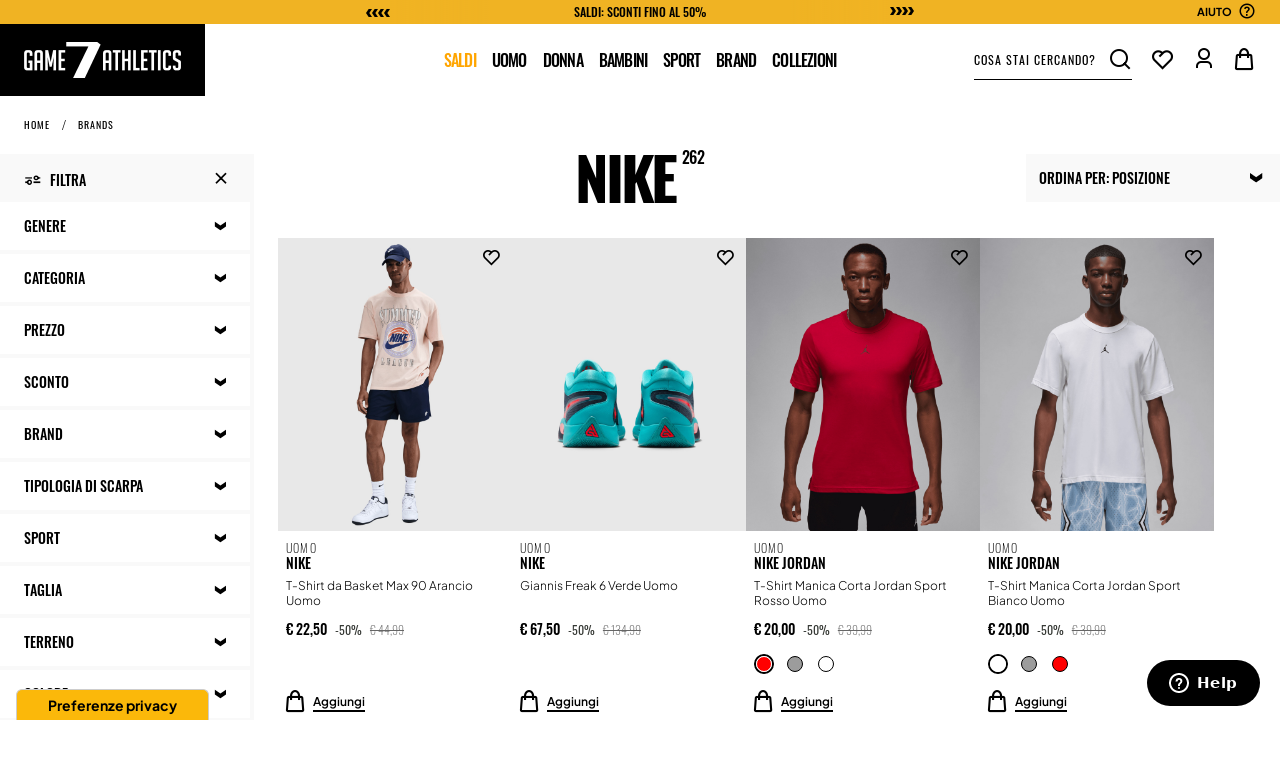

--- FILE ---
content_type: text/html; charset=UTF-8
request_url: https://www.game7athletics.com/brands/nike.html
body_size: 85403
content:
 <!doctype html><html lang="it"><head ><script async type="text/javascript">
            window.marketingChannelCookies = {
                marketingChannelCookieName: 'marketing-channel',
                urlCouponCodeCookieName   : 'url-coupon-code',
                maxAge                    : 86400,

                processMarketingCookies: function() {
                    if (!this.isOrderPlaced()) {
                        this.processCookies();
                    }
                },

                searchParams: function(name) {
                    var results = new RegExp('[\?&]' + name + '=([^&#]*)')
                        .exec(window.location.search);
                    if (results === null) {
                        results = new RegExp('[\?&]' + name.toUpperCase() + '=([^&#]*)')
                            .exec(window.location.search);
                    }

                    if (results === null) {
                        return null;
                    }

                    return decodeURI(results[1]) || 0;
                },

                getCookie: function(name) {
                    name += '=';
                    var decodedCookie = decodeURIComponent(document.cookie);
                    var cookies       = decodedCookie.split(';');
                    for (var i = 0; i < cookies.length; i++) {
                        var cookie = cookies[i].trim();
                        if (cookie.indexOf(name) === 0) {
                            return cookie.substring(name.length, cookie.length);
                        }
                    }
                },

                delCookie: function(name) {
                    document.cookie = name +
                        '=; path=/; SameSite=None; Secure; Expires=Thu, 01 Jan 1970 00:00:01 GMT;';
                },

                isOrderPlaced: function() {
                    var isOrderPlaced = location.pathname.includes('/checkout/onepage/success/');

                    if (isOrderPlaced && this.getCookie(this.urlCouponCodeCookieName) !== null) {
                        this.delCookie(this.urlCouponCodeCookieName);
                        return true;
                    } else {
                        return false;
                    }
                },

                processCookies: function() {
                    var d1 = this.searchParams('d1'),
                        y1 = this.searchParams('y1');

                    if (d1 !== null || y1 !== null) {
                        var marketingChannel = {};

                        if (d1 !== null) {
                            marketingChannel.d1 = d1;
                        }
                        if (y1 !== null) {
                            marketingChannel.y1 = y1;
                        }
                        var marketingChannelString = JSON.stringify(marketingChannel),
                            marketingChannelCookie = this.getCookie(this.marketingChannelCookieName),
                            urlCouponCodeCookie    = this.getCookie(this.urlCouponCodeCookieName);

                        if (urlCouponCodeCookie !== marketingChannel.y1) {
                            document.cookie =
                                this.urlCouponCodeCookieName +
                                '=' + encodeURIComponent(marketingChannel.y1) +
                                '; SameSite=None; Secure; path=/; max-age=' + this.maxAge;
                        }

                        if (marketingChannelCookie !== marketingChannelString) {
                            document.cookie = this.marketingChannelCookieName + '='
                                + encodeURIComponent(marketingChannelString) +
                                '; SameSite=None; Secure; path=/; max-age=' + this.maxAge;
                        }
                    }
                },
            };
            window.marketingChannelCookies.processMarketingCookies();
            delete window.marketingChannelCookies;</script>  <script>
    var BASE_URL = 'https://www.game7athletics.com/';
    var require = {
        "baseUrl": "https://www.game7athletics.com/static/version1762936138/frontend/Game7/base/it_IT"
    };</script><script type="text/x-magento-init">
    {
        "*": {
            "Game7_OneTrust/js/onetrust": {}
        }
    }</script> <meta charset="utf-8"/>
<meta name="title" content="Nike: collezione uomo, donna e bambino | Game7Athletics"/>
<meta name="description" content="Abbigliamento e scarpe Nike per tutta la famiglia: scopri e acquista online i modelli scelti dal team di Game7Athletics con la cura e la competenza di sempre."/>
<meta name="robots" content="INDEX,FOLLOW"/>
<meta name="viewport" content="width=device-width, initial-scale=1"/>
<meta name="format-detection" content="telephone=no"/>
<title>Nike: collezione uomo, donna e bambino | Game7Athletics</title>
<link  rel="stylesheet" type="text/css"  media="all" href="https://www.game7athletics.com/static/version1762936138/frontend/Game7/base/it_IT/mage/calendar.min.css" />
<link  rel="stylesheet" type="text/css"  media="all" href="https://www.game7athletics.com/static/version1762936138/frontend/Game7/base/it_IT/css/styles-m.min.css" />
<link  rel="stylesheet" type="text/css"  media="all" href="https://www.game7athletics.com/static/version1762936138/frontend/Game7/base/it_IT/Amasty_AdvancedReview/vendor/fancybox/jquery.fancybox.min.css" />
<link  rel="stylesheet" type="text/css"  media="all" href="https://www.game7athletics.com/static/version1762936138/frontend/Game7/base/it_IT/Amasty_Customform/css/form-builder.min.css" />
<link  rel="stylesheet" type="text/css"  media="all" href="https://www.game7athletics.com/static/version1762936138/frontend/Game7/base/it_IT/Amasty_Customform/css/form-render.min.css" />
<link  rel="stylesheet" type="text/css"  media="all" href="https://www.game7athletics.com/static/version1762936138/frontend/Game7/base/it_IT/Amasty_Customform/css/google-map.min.css" />
<link  rel="stylesheet" type="text/css"  media="all" href="https://www.game7athletics.com/static/version1762936138/frontend/Game7/base/it_IT/Amasty_Label/vendor/tooltipster/css/tooltipster.min.css" />
<link  rel="stylesheet" type="text/css"  media="all" href="https://www.game7athletics.com/static/version1762936138/frontend/Game7/base/it_IT/Amasty_ShopbyBase/css/swiper.min.css" />
<link  rel="stylesheet" type="text/css"  media="all" href="https://www.game7athletics.com/static/version1762936138/frontend/Game7/base/it_IT/Amasty_Storelocator/vendor/chosen/chosen.min.css" />
<link  rel="stylesheet" type="text/css"  media="all" href="https://www.game7athletics.com/static/version1762936138/frontend/Game7/base/it_IT/Scandiweb_Slider/css/slick.min.css" />
<link  rel="stylesheet" type="text/css"  media="all" href="https://www.game7athletics.com/static/version1762936138/frontend/Game7/base/it_IT/Scandiweb_Slider/css/slick-theme.min.css" />
<link  rel="stylesheet" type="text/css"  media="all" href="https://www.game7athletics.com/static/version1762936138/frontend/Game7/base/it_IT/Scandiweb_Slider/css/products.min.css" />
<link  rel="stylesheet" type="text/css"  media="all" href="https://www.game7athletics.com/static/version1762936138/frontend/Game7/base/it_IT/Scandiweb_ProductQuickview/css/magnific-popup.min.css" />
<link  rel="stylesheet" type="text/css"  media="all" href="https://www.game7athletics.com/static/version1762936138/frontend/Game7/base/it_IT/mage/gallery/gallery.min.css" />
<link  rel="stylesheet" type="text/css"  media="all" href="https://www.game7athletics.com/static/version1762936138/frontend/Game7/base/it_IT/Amasty_ShopbyBase/css/chosen/chosen.min.css" />
<link  rel="stylesheet" type="text/css"  media="screen and (min-width: 768px)" href="https://www.game7athletics.com/static/version1762936138/frontend/Game7/base/it_IT/css/styles-l.min.css" />
<link  rel="stylesheet" type="text/css"  media="print" href="https://www.game7athletics.com/static/version1762936138/frontend/Game7/base/it_IT/css/print.min.css" />
<link  rel="stylesheet" type="text/css"  rel="stylesheet" type="text/css" href="https://www.game7athletics.com/static/version1762936138/frontend/Game7/base/it_IT/css/jquery.mCustomScrollbar.min.css" />
<script  type="text/javascript" data-ot-ignore=""  src="https://www.game7athletics.com/static/version1762936138/frontend/Game7/base/it_IT/requirejs/require.min.js"></script>
<script  type="text/javascript" data-ot-ignore=""  src="https://www.game7athletics.com/static/version1762936138/frontend/Game7/base/it_IT/requirejs-min-resolver.min.js"></script>
<script  type="text/javascript" data-ot-ignore=""  src="https://www.game7athletics.com/static/version1762936138/frontend/Game7/base/it_IT/mage/requirejs/mixins.min.js"></script>
<script  type="text/javascript" data-ot-ignore=""  src="https://www.game7athletics.com/static/version1762936138/frontend/Game7/base/it_IT/requirejs-config.min.js"></script>
<link rel="preload" as="font" crossorigin="anonymous" href="https://www.game7athletics.com/static/version1762936138/frontend/Game7/base/it_IT/fonts/game7-icons/icomoon.woff" />
<link rel="preload" as="font" crossorigin="anonymous" href="https://www.game7athletics.com/static/version1762936138/frontend/Game7/base/it_IT/fonts/Oswald/Oswald-ExtraLight.woff2" />
<link rel="preload" as="font" crossorigin="anonymous" href="https://www.game7athletics.com/static/version1762936138/frontend/Game7/base/it_IT/fonts/Oswald/Oswald-Light.woff2" />
<link rel="preload" as="font" crossorigin="anonymous" href="https://www.game7athletics.com/static/version1762936138/frontend/Game7/base/it_IT/fonts/Oswald/Oswald-Regular.woff2" />
<link rel="preload" as="font" crossorigin="anonymous" href="https://www.game7athletics.com/static/version1762936138/frontend/Game7/base/it_IT/fonts/Oswald/Oswald-Medium.woff2" />
<link rel="preload" as="font" crossorigin="anonymous" href="https://www.game7athletics.com/static/version1762936138/frontend/Game7/base/it_IT/fonts/Oswald/Oswald-SemiBold.woff2" />
<link rel="preload" as="font" crossorigin="anonymous" href="https://www.game7athletics.com/static/version1762936138/frontend/Game7/base/it_IT/fonts/Oswald/Oswald-Bold.woff2" />
<link rel="preload" as="font" crossorigin="anonymous" href="https://www.game7athletics.com/static/version1762936138/frontend/Game7/base/it_IT/fonts/Plus-Jakarta-Sans/plus-jakarta-sans-v8-latin-300.woff2" />
<link rel="preload" as="font" crossorigin="anonymous" href="https://www.game7athletics.com/static/version1762936138/frontend/Game7/base/it_IT/fonts/Plus-Jakarta-Sans/plus-jakarta-sans-v8-latin-regular.woff2" />
<link rel="preload" as="font" crossorigin="anonymous" href="https://www.game7athletics.com/static/version1762936138/frontend/Game7/base/it_IT/fonts/Plus-Jakarta-Sans/plus-jakarta-sans-v8-latin-600.woff2" />
<link rel="preload" as="font" crossorigin="anonymous" href="https://www.game7athletics.com/static/version1762936138/frontend/Game7/base/it_IT/fonts/Plus-Jakarta-Sans/plus-jakarta-sans-v8-latin-700.woff2" />
<link  rel="canonical" href="https://www.game7athletics.com/brands/nike.html" />
<link  rel="icon" type="image/x-icon" href="https://www.game7athletics.com/media/favicon/stores/1/CHAMPSERV-85-favico-48_1.jpg" />
<link  rel="shortcut icon" type="image/x-icon" href="https://www.game7athletics.com/media/favicon/stores/1/CHAMPSERV-85-favico-48_1.jpg" />
<meta name="google-site-verification" content="qYccPexbJ17fAsZl1qi03RF1NBj0Ri-fSbS42Jwl64Q" />

<meta name="google-site-verification" content="i4d_HUgx4XMbXFnQkCBLvIHtM4Ffz1MqK9Y9qLR8kzQ" />

<meta name="facebook-domain-verification" content="43kiy4jpe8wt7oj8w90i4a003d766v" />

<!-- Start of game7athletics Zendesk Widget script -->
<script id="ze-snippet" src="https://static.zdassets.com/ekr/snippet.js?key=7fec877b-a77c-452b-a4a0-a39422c2312c"> </script>
<!-- End of game7athletics Zendesk Widget script -->

<meta name="google-site-verification" content="PJmN3q3Xx_12gRdYV3EqMXy1Pcp3d_1QNblOfvk3Zjo" />    <script>
        require([
            'jquery'
        ], function ($) {

            function trackAddToCart(content_ids, content_name, content_category, value, eventId) {
                fbq(
                    'set',
                    'agent',
                    'adobe_commerce-0.0.0-dev',
                    '291608554814360'
                );
                fbq('track', 'AddToCart', {
                        source: "adobe_commerce",
                        pluginVersion: "dev",
                        content_type: "product",
                        currency: "EUR",
                        content_ids: content_ids,
                        content_name: content_name,
                        content_category: content_category,
                        value: value
                    },
                    {
                        eventID: eventId
                    }
                );
            }

            var product_info_url = 'https://www.game7athletics.com/fbe/Pixel/ProductInfoForAddToCart';

            $(document).on('ajax:addToCart', function (event, data) {
                if (!data.response.backUrl) {
                    
                    var swatchData = $('[data-role=swatch-options]').data('mage-SwatchRenderer');
                    if (swatchData) {
                        var simpleProductId = swatchData.getProductId();
                    } else {
                        
                        
                        var productId = data.productIds[data.productIds.length - 1];
                        var categorySwatchData = $('[data-role=swatch-option-'+productId+']')
                            .data('mage-SwatchRenderer');
                        if (categorySwatchData) {
                            var simpleProductId = categorySwatchData.getProductId();
                        } else {
                            
                            var configurableProduct = data.form.data().mageConfigurable;
                            if(configurableProduct) {
                                var simpleProductId = configurableProduct.simpleProduct;
                            }
                        }
                    }
                    
                    var product_sku = data.sku;
                    var form_key = jQuery("[name='form_key']").val();
                    $.ajax({
                        url: product_info_url,
                        data: {
                            product_sku: product_sku,
                            product_id: simpleProductId,
                            form_key: form_key
                        },
                        type: 'get',
                        dataType: 'json',
                        success: function (res) {
                            trackAddToCart(
                                [res.id],
                                res.name,
                                res.content_category,
                                res.value,
                                res.event_id
                            );
                        }
                    });
                }
            });
        });</script>   <!-- Meta Business Extension for Magento 2 --><!-- Meta Pixel Code --><script>
!function(f,b,e,v,n,t,s){if(f.fbq)return;n=f.fbq=function(){n.callMethod?
n.callMethod.apply(n,arguments):n.queue.push(arguments)};if(!f._fbq)f._fbq=n;
n.push=n;n.loaded=!0;n.version='2.0';n.queue=[];t=b.createElement(e);t.async=!0;
t.src=v;s=b.getElementsByTagName(e)[0];s.parentNode.insertBefore(t,s)}(window,
document,'script','//connect.facebook.net/en_US/fbevents.js');
     fbq(
  'init',
  '291608554814360',
    {},
  {agent: 'adobe_commerce-0.0.0-dev' }
);
fbq('track', 'PageView', {
  source: "adobe_commerce",
  pluginVersion: "dev"
});</script><!-- End Meta Pixel Code --> <script type="text/javascript">
    
    if (window.born === undefined) {
        window.born = {
            modules: {}
        };
    } else if (window.born.modules === undefined) {
        window.born.modules = {};
    }</script>   <script type="text&#x2F;javascript">    window.born.modules.born_checkoutajax = 1;</script>    <script type="text&#x2F;javascript">    window.born.modules.born_checkoutcart = 1;</script>    <script type="text&#x2F;javascript">    window.born.modules.born_configurableproduct = 1;</script>    <script type="text&#x2F;javascript">    window.born.modules.born_givexconnector = 0;</script>    <script type="text&#x2F;javascript">    window.born.modules.born_pricesrange = 0;</script>    <script type="text&#x2F;javascript">    window.born.modules.born_borderfree = 0;</script>  <script type="text/x-magento-init">
        {
            "*": {
                "Magento_PageCache/js/form-key-provider": {}
            }
        }</script>  <!-- GOOGLE TAG MANAGER --><script>(function(w,d,s,l,i){w[l]=w[l]||[];w[l].push({'gtm.start':
            new Date().getTime(),event:'gtm.js'});var f=d.getElementsByTagName(s)[0],
            j=d.createElement(s),dl=l!='dataLayer'?'&l='+l:'';j.setAttributeNode(d.createAttribute('data-ot-ignore'));
            j.async=true;j.src='//www.googletagmanager.com/gtm.js?id='+i+dl;f.parentNode.insertBefore(j,f);
            })(window,document,'script','dataLayer','GTM-WWBHD9G');</script><script type="text/x-magento-init">
            {
                "*": {
                    "Magento_GoogleTagManager/js/google-tag-manager": {
                        "isCookieRestrictionModeEnabled": 0,
                        "currentWebsite": 1,
                        "cookieName": "user_allowed_save_cookie",
                        "gtmAccountId": "GTM\u002DWWBHD9G",
                        "storeCurrencyCode": "EUR",
                        "ordersData": []                    }
                }
            }</script><!-- END GOOGLE TAG MANAGER --><script type="text&#x2F;javascript" src="https&#x3A;&#x2F;&#x2F;chimpstatic.com&#x2F;mcjs-connected&#x2F;js&#x2F;users&#x2F;f70b0e1dcef60e65b8c02bca4&#x2F;9f7f76dcf4261fb7fa8ab3073.js" defer="defer">
</script> <script type="text/javascript">
    window.g7_datalayer = 1;</script>  <script type="text/javascript">
        require(['jquery', 'domReady!'], function (jQuery) {
            (function ($) {

                (function (a, c, b, e) {
                    a[b] = a[b] || {}; a[b].initial = { accountCode: "HANES11111", host: "HANES11111.pcapredict.com" };
                    a[b].on = a[b].on || function () { (a[b].onq = a[b].onq || []).push(arguments) }; var d = c.createElement("script");
                    d.async = !0; d.src = e; c = c.getElementsByTagName("script")[0]; c.parentNode.insertBefore(d, c)
                })(window, document, "pca", "/" + "/HANES11111.pcapredict.com/js/sensor.js");

                pca.magento = pca.magento || {};
                pca.magento.currentUrl = window.location.href;
                pca.magento.checkout = false;

                pca.magento.isElementVisible = function( elem ) {
                    return !!( elem.offsetWidth || elem.offsetHeight || elem.getClientRects().length );
                };

                pca.magento.setupCheckout = function(){
                    pca.magento.checkout = true;
                    pca.magento.doLoad();
                };

                pca.on('data', function(source, key, address, variations) {
                    /** Start of custom code **/
                    var body = $('body');
                    /** End of custom code **/

                    switch (source) {
                        case "address":
                            /** Start of custom code **/
                            if (pca.magento.checkout
                                || body.hasClass('customer-account-create')
                                || body.hasClass('account'))
                            {
                            /** End of custom code **/
                                
                                var provinceField = null;
                                for(var c = 0; c< pca.capturePlus.controls.length; c++){
                                    var cont = pca.capturePlus.controls[c];
                                    if(cont.key == key){
                                        for(var f = 0; f < cont.fields.length; f++){
                                            var element = pca.getElement(cont.fields[f].element);
                                            if(cont.fields[f].field === '{ProvinceName}'){
                                                provinceField = element;
                                            }
                                            pca.fire(element, 'change');
                                        }
                                    }
                                }
                                if(provinceField){
                                    pca.setValue(provinceField, address.ProvinceName);
                                    pca.fire(provinceField, 'change');
                                }
                            }
                            break;
                    }
                });

                
                
                
                
                
                
                var loadHitCounter = 0;
                pca.on("load", function(type, key, control){
                    if(type == "capture+"){
                        for(var f = 0; f < control.fields.length; f++){
                            if(control.fields[f].element.indexOf('wait_') == 0){
                                control.fields[f].element = control.fields[f].element.replace('wait_', '');
                            }
                            if(document.getElementById(control.fields[f].element)){
                                
                            }else{
                                var elementsMatchedByName = document.getElementsByName(control.fields[f].element);

                                if(elementsMatchedByName.length > loadHitCounter){
                                    control.fields[f].element = elementsMatchedByName[loadHitCounter].id;
                                }else{
                                    control.fields[f].element = "wait_" + control.fields[f].element;
                                }
                            }
                        }
                        control.reload();
                        loadHitCounter++;
                    }
                });

                pca.magento.reloadPCA = function() {
                    if (console && console.log) console.log("Loading PCA");
                    loadHitCounter = 0;
                    pca.load();
                }

                pca.magento.loadPCA = function() {

                    pca.magento.reloadPCA();

                    
                    var buttons = document.getElementsByTagName('button');
                    for (var b = 0; b < buttons.length; b++) {
                        if (buttons[b].className.indexOf('action-show-popup') > -1) {
                            
                            $(buttons[b]).off('click.pca').on('click.pca', function(){
                                pca.magento.reloadPCA();
                            });
                        }
                    }

                    
                    var els = document.getElementsByName('billing-address-same-as-shipping');
                    if (els && els.length) {
                        for (var i=0; i < els.length; i++) {
                            
                            $(els[i]).off('click.pca').on('click.pca', function(){
                                if (this.checked === false) {
                                    pca.magento.reloadPCA();
                                }
                            });
                        }
                    }

                    
                    var els = document.getElementsByName('billing_address_id');
                    if (els && els.length) {
                        for (var i=0; i < els.length; i++) {
                            
                            $(els[i]).off('change.pca').on('change.pca', function(){
                                pca.magento.reloadPCA();
                            });
                        }
                    }

                    
                    
                    if (pca.magento.checkout) {
                        pca.magento.checkUrlChange();
                    }
                };

                pca.magento.checkUrlChange = function() {
                    if (window.location.href != pca.magento.currentUrl) {
                        pca.magento.currentUrl = window.location.href;
                        window.setTimeout(pca.magento.loadPCA, 500);
                    }
                    else {
                        window.setTimeout(pca.magento.checkUrlChange, 1000);
                    }
                };

                
                pca.magento.dynamicMagentoFieldsExist = function() {

                    var isDynamicRegExp = new RegExp("^[A-Z0-9]{7}$"); 
                    var col = document.getElementsByTagName("*");

                    for (var i = 0; i < col.length; i++) {
                        if (isDynamicRegExp.test(col[i].id) && pca.magento.isElementVisible(col[i])) {
                            return true;
                        }
                    }
                }

                pca.magento.doLoad = function() {
                    
                    if (pca &&
                        pca.platform &&
                        typeof pca.platform.elementExists === 'function' &&
                        (pca.platform.getBindingsForService("PLATFORM_CAPTUREPLUS").length > 0
                            || pca.platform.getBindingsForService("PLATFORM_MOBILEVALIDATION").length > 0
                            || pca.platform.getBindingsForService("PLATFORM_EMAILVALIDATION").length > 0)
                        && (!pca.magento.checkout || pca.magento.dynamicMagentoFieldsExist())) {

                        window.setTimeout(pca.magento.loadPCA, 500);
                    }
                    else {
                        
                        window.setTimeout(pca.magento.doLoad, 500);
                    }
                };

                            })(jQuery);
        });</script>
<meta property="og:type" content="product.group"/>
<meta property="og:title" content="Nike&#x3A;&#x20;collezione&#x20;uomo,&#x20;donna&#x20;e&#x20;bambino&#x20;&#x7C;&#x20;Game7Athletics"/>
<meta property="og:description" content="Abbigliamento&#x20;e&#x20;scarpe&#x20;Nike&#x20;per&#x20;tutta&#x20;la&#x20;famiglia&#x3A;&#x20;scopri&#x20;e&#x20;acquista&#x20;online&#x20;i&#x20;modelli&#x20;scelti&#x20;dal&#x20;team&#x20;di&#x20;Game7Athletics&#x20;con&#x20;la&#x20;cura&#x20;e&#x20;la&#x20;competenza&#x20;di&#x20;sempre."/>
<meta property="og:url" content="https://www.game7athletics.com/brands/nike.html"/>
<meta property="og:site_name" content="GAME7ATHLETICS"/>
<script type="application/ld+json">{"@context":"https:\/\/schema.org","@type":"WebSite","url":"https:\/\/www.game7athletics.com\/","name":"GAME7ATHLETICS","about":"GAME7ATHLETICS"}</script><script type="application/ld+json">{"@context":"https:\/\/schema.org","@type":"BreadcrumbList","itemListElement":[{"@type":"ListItem","item":{"@id":"https:\/\/www.game7athletics.com\/brands.html","name":"Brands"},"position":1},{"@type":"ListItem","item":{"@id":"https:\/\/www.game7athletics.com\/brands\/nike.html","name":"NIKE"},"position":2}]}</script> <!-- Nosto Meta Tags --><meta name="nosto-version" content="7.5.1"><meta name="nosto-language" content="it"> <!-- Nosto CMP Meta Tags --><meta name="nosto-cmp-version" content="5.3.1"> <!-- Nosto CMP Compatibility Meta Tag --><meta name="nosto-cmp-compatibility" content="compatible"> <!--suppress JSUnresolvedVariable, JSUnresolvedFunction --><script type="text/javascript">
  (function () {
    const name = "nostojs";
    window[name] = window[name] || function (cb) {
      (window[name].q = window[name].q || []).push(cb);
    };
       })();</script>  <script type="text/javascript">
    if (!document.cookie.length) {
      nostojs(api => api.visit.setDoNotTrack(true));
    }
    document.cookie.split(';').map((cookie) => {
        if (cookie.indexOf('OptanonConsent') > 0) {
          cookie.split("&").map((group) => {
                if (group.indexOf('groups') >= 0) {
                    if (group.indexOf('C0003%3A0') >= 0 && group.indexOf('C0004%3A0') >= 0) {
                      nostojs(api => api.visit.setDoNotTrack(true));
                    }
                }
            })
        }
    })</script><!--suppress JSUnresolvedVariable --><script type="text/javascript"
          src="//connect.nosto.com/include/gameseven-production"
          ></script>
<link rel="next" href="https://www.game7athletics.com/brands/nike.html?p=2" /> 
<script type="application/ld+json">{"@context":"https:\/\/schema.org\/","@type":"WebPage","url":"https:\/\/www.game7athletics.com\/brands\/nike.html","mainEntity":{"@context":"https:\/\/schema.org","@type":"OfferCatalog","name":"NIKE","url":"https:\/\/www.game7athletics.com\/brands\/nike.html","numberOfItems":24,"itemListElement":[{"@type":"Product","name":"T-Shirt da Basket Max 90 Arancio Uomo","description":"","image":"https:\/\/www.game7athletics.com\/media\/catalog\/product\/cache\/649b6fa6f13ba6cd8b7c3d3bd017fb49\/4\/0\/4053e1bf1b08395e048f9e17f8b76523dac8cfc6f016efd5a3b25b3e39b2560c.jpeg","offers":{"@type":"https:\/\/schema.org\/Offer","price":22.5,"url":"https:\/\/www.game7athletics.com\/nike-t-shirt-da-basket-max-90-arancio-uomo-nkhj3434-664.html","priceCurrency":"EUR","availability":"https:\/\/schema.org\/InStock","shippingDetails":{"deliveryTime":{"businessDays":{"@type":"OpeningHoursSpecification","dayOfWeek":[""]},"@type":"ShippingDeliveryTime"},"@type":"OfferShippingDetails"}},"brand":"Nike","sku":"NKHJ3434-664","category":"NIKE"},{"@type":"Product","name":"Giannis Freak 6 Verde Uomo","description":"","image":"https:\/\/www.game7athletics.com\/media\/catalog\/product\/cache\/d105cceb66ebac215397eda77682ff5e\/3\/9\/3994c69cbbc94f568f36d36fa41e62bda60b1362fa9eccf5b4bbd54be2da55ba.jpeg","offers":{"@type":"https:\/\/schema.org\/Offer","price":67.5,"url":"https:\/\/www.game7athletics.com\/nike-giannis-freak-6-verde-uomo-nkfj7792-300.html","priceCurrency":"EUR","availability":"https:\/\/schema.org\/InStock","shippingDetails":{"deliveryTime":{"businessDays":{"@type":"OpeningHoursSpecification","dayOfWeek":[""]},"@type":"ShippingDeliveryTime"},"@type":"OfferShippingDetails"}},"brand":"Nike","sku":"NKFJ7792-300","category":"NIKE"},{"@type":"Product","name":"T-Shirt Manica Corta Jordan Sport Rosso Uomo","description":"","image":"https:\/\/www.game7athletics.com\/media\/catalog\/product\/cache\/5fc7df95354014d15a785e0ae2fce556\/4\/7\/478386b0b52315eae2400c3c67496cf3de922b0aa55b5bb3906f760cdb5af0b2.jpeg","offers":{"@type":"https:\/\/schema.org\/Offer","price":20,"url":"https:\/\/www.game7athletics.com\/nike-jordan-t-shirt-manica-corta-jordan-sport-rosso-uomo-nkfn5829-687.html","priceCurrency":"EUR","availability":"https:\/\/schema.org\/InStock","shippingDetails":{"deliveryTime":{"businessDays":{"@type":"OpeningHoursSpecification","dayOfWeek":[""]},"@type":"ShippingDeliveryTime"},"@type":"OfferShippingDetails"}},"brand":"Nike Jordan","sku":"NKFN5829-687","category":"NIKE"},{"@type":"Product","name":"T-Shirt Manica Corta Jordan Sport Bianco Uomo","description":"","image":"https:\/\/www.game7athletics.com\/media\/catalog\/product\/cache\/1db45c4db2d2d94a536828a3d1be42fc\/e\/7\/e7dc2b7095670559900f6bf4375ed79c5be13e614c10ae734c1588e6e84528ae.jpeg","offers":{"@type":"https:\/\/schema.org\/Offer","price":20,"url":"https:\/\/www.game7athletics.com\/nike-jordan-t-shirt-manica-corta-jordan-sport-bianco-uomo-nkfn5829-100.html","priceCurrency":"EUR","availability":"https:\/\/schema.org\/InStock","shippingDetails":{"deliveryTime":{"businessDays":{"@type":"OpeningHoursSpecification","dayOfWeek":[""]},"@type":"ShippingDeliveryTime"},"@type":"OfferShippingDetails"}},"brand":"Nike Jordan","sku":"NKFN5829-100","category":"NIKE"},{"@type":"Product","name":"Short Dri-FIT Victory 18 cm Nero Uomo","description":"","image":"https:\/\/www.game7athletics.com\/media\/catalog\/product\/cache\/7f9169352f422621a342192027a53f94\/8\/e\/8ee338c44d6e9de9bbb091461f127801534333ff5d06cf7a09c819d4da94c27b.jpeg","offers":{"@type":"https:\/\/schema.org\/Offer","price":22.5,"url":"https:\/\/www.game7athletics.com\/nike-short-dri-fit-victory-18-cm-nero-uomo-nkfd5380-010.html","priceCurrency":"EUR","availability":"https:\/\/schema.org\/InStock","shippingDetails":{"deliveryTime":{"businessDays":{"@type":"OpeningHoursSpecification","dayOfWeek":[""]},"@type":"ShippingDeliveryTime"},"@type":"OfferShippingDetails"}},"brand":"Nike","sku":"NKFD5380-010","category":"NIKE"},{"@type":"Product","name":"Calze Jordan Everyday Bianco Uomo","description":"","image":"https:\/\/www.game7athletics.com\/media\/catalog\/product\/cache\/ce8cbdd8e52f860f745f7fe096c26ab4\/a\/c\/acb3535da5fcb15353dd8d774b5cb5ecf945b58d6cd0a869384945137feecd5c.jpeg","offers":{"@type":"https:\/\/schema.org\/Offer","price":10,"url":"https:\/\/www.game7athletics.com\/nike-jordan-calze-jordan-everyday-bianco-uomo-nkdx9655-902.html","priceCurrency":"EUR","availability":"https:\/\/schema.org\/InStock","shippingDetails":{"deliveryTime":{"businessDays":{"@type":"OpeningHoursSpecification","dayOfWeek":[""]},"@type":"ShippingDeliveryTime"},"@type":"OfferShippingDetails"}},"brand":"Nike Jordan","sku":"NKDX9655-902","category":"NIKE"},{"@type":"Product","name":"T-Shirt da Basket Max90 Nero Uomo","description":"","image":"https:\/\/www.game7athletics.com\/media\/catalog\/product\/cache\/6f8dd6f4765b18935f48ec0d334df50a\/1\/e\/1eb83f7fce1f5fcbf4a4e5b9b6d3f9bbf748b544749872187d08d7989c11e6e3.jpeg","offers":{"@type":"https:\/\/schema.org\/Offer","price":22.5,"url":"https:\/\/www.game7athletics.com\/nike-t-shirt-da-basket-max90-nero-uomo-nkhj3325-010.html","priceCurrency":"EUR","availability":"https:\/\/schema.org\/InStock","shippingDetails":{"deliveryTime":{"businessDays":{"@type":"OpeningHoursSpecification","dayOfWeek":[""]},"@type":"ShippingDeliveryTime"},"@type":"OfferShippingDetails"}},"brand":"Nike","sku":"NKHJ3325-010","category":"NIKE"},{"@type":"Product","name":"Team Hustle D 11 Bianco Bambino","description":"","image":"https:\/\/www.game7athletics.com\/media\/catalog\/product\/cache\/79fcadbbf36332706e0a2876a6eb8ae2\/c\/3\/c3b7a16cb4df90d68afb7d95b63a8826d61b4c3d624236d4bebf0ccdfaf4a8c8.jpeg","offers":{"@type":"https:\/\/schema.org\/Offer","price":30,"url":"https:\/\/www.game7athletics.com\/nike-team-hustle-d-11-bianco-bambino-nkdv8994-102.html","priceCurrency":"EUR","availability":"https:\/\/schema.org\/InStock","shippingDetails":{"deliveryTime":{"businessDays":{"@type":"OpeningHoursSpecification","dayOfWeek":[""]},"@type":"ShippingDeliveryTime"},"@type":"OfferShippingDetails"}},"brand":"Nike","sku":"NKDV8994-102","category":"NIKE"},{"@type":"Product","name":"Top da running a manica corta Dri-FIT Nero Donna","description":"","image":"https:\/\/www.game7athletics.com\/media\/catalog\/product\/cache\/356b52fa87971edfc0948e729cf106f2\/d\/a\/dac7099930a387bfcd73d6b29a37cbd4a3994411871c2eedf497aa47e7031f98.jpeg","offers":{"@type":"https:\/\/schema.org\/Offer","price":27.5,"url":"https:\/\/www.game7athletics.com\/nike-top-da-running-a-manica-corta-dri-fit-nero-donna-nkhj2242-010.html","priceCurrency":"EUR","availability":"https:\/\/schema.org\/InStock","shippingDetails":{"deliveryTime":{"businessDays":{"@type":"OpeningHoursSpecification","dayOfWeek":[""]},"@type":"ShippingDeliveryTime"},"@type":"OfferShippingDetails"}},"brand":"Nike","sku":"NKHJ2242-010","category":"NIKE"},{"@type":"Product","name":"Short da tennis DRI-Fit Verde Uomo","description":"","image":"https:\/\/www.game7athletics.com\/media\/catalog\/product\/cache\/5f8de5d09bd29ae0e52837ccc0c69323\/c\/e\/cefc2710d0ee9dd8965d1b033b2adb10c9bedf1865e3518e1b369f0c8d887327.jpeg","offers":{"@type":"https:\/\/schema.org\/Offer","price":37.5,"url":"https:\/\/www.game7athletics.com\/nike-short-da-tennis-dri-fit-verde-uomo-nkfz6899-331.html","priceCurrency":"EUR","availability":"https:\/\/schema.org\/InStock","shippingDetails":{"deliveryTime":{"businessDays":{"@type":"OpeningHoursSpecification","dayOfWeek":[""]},"@type":"ShippingDeliveryTime"},"@type":"OfferShippingDetails"}},"brand":"Nike","sku":"NKFZ6899-331","category":"NIKE"},{"@type":"Product","name":"Calze da Basket Elite Crew Nero Uomo","description":"Calze da Basket Elite Crew Nero Uomo","image":"https:\/\/www.game7athletics.com\/media\/catalog\/product\/cache\/870b8483e6ae0cc84f8c6c40c8496d35\/3\/f\/3f3b662e17ea88f223863c2fa0a549fa502e0ede267a53d4207078e43cb55b92.jpeg","offers":{"@type":"https:\/\/schema.org\/Offer","price":7,"url":"https:\/\/www.game7athletics.com\/nike-calze-da-basket-elite-crew-nksx7622-013.html","priceCurrency":"EUR","availability":"https:\/\/schema.org\/InStock","shippingDetails":{"deliveryTime":{"businessDays":{"@type":"OpeningHoursSpecification","dayOfWeek":[""]},"@type":"ShippingDeliveryTime"},"@type":"OfferShippingDetails"}},"brand":"Nike","sku":"NKSX7622-013","category":"NIKE"},{"@type":"Product","name":"Pantaloni da running in tessuto Dri-FIT Nero Uomo","description":"Pantaloni da running in tessuto Dri-FIT Nero Uomo","image":"https:\/\/www.game7athletics.com\/media\/catalog\/product\/cache\/c0c5ce2f0a2a691db423a4c5fab3a91f\/c\/b\/cb38a58a7fbd7f8a69b067dadf89a7c26072e27b9ec4b80ac05baab2f437dd0c.jpeg","offers":{"@type":"https:\/\/schema.org\/Offer","price":40,"url":"https:\/\/www.game7athletics.com\/nike-pantaloni-da-running-in-tessuto-dri-fit-nkib3774-010.html","priceCurrency":"EUR","availability":"https:\/\/schema.org\/InStock","shippingDetails":{"deliveryTime":{"businessDays":{"@type":"OpeningHoursSpecification","dayOfWeek":[""]},"@type":"ShippingDeliveryTime"},"@type":"OfferShippingDetails"}},"brand":"Nike","sku":"NKIB3774-010","category":"NIKE"},{"@type":"Product","name":"Cappello strutturato con Jumpman in metallo Blu Uomo","description":"Cappello strutturato con Jumpman in metallo Blu Uomo","image":"https:\/\/www.game7athletics.com\/media\/catalog\/product\/cache\/3416e9db7c05e78c66b6a35cd509da8e\/7\/8\/7801465ade582eb27909574fa18411fbf13d8afea3217ac9bda74bce2fa05bb0.jpeg","offers":{"@type":"https:\/\/schema.org\/Offer","price":16.5,"url":"https:\/\/www.game7athletics.com\/nike-jordan-cappello-strutturato-con-jumpman-in-metallo-nkhm5750-407.html","priceCurrency":"EUR","availability":"https:\/\/schema.org\/InStock","shippingDetails":{"deliveryTime":{"businessDays":{"@type":"OpeningHoursSpecification","dayOfWeek":[""]},"@type":"ShippingDeliveryTime"},"@type":"OfferShippingDetails"}},"brand":"Nike Jordan","sku":"NKHM5750-407","category":"NIKE"},{"@type":"Product","name":"Cappello strutturato con Jumpman in metallo Nero Uomo","description":"Cappello strutturato con Jumpman in metallo Nero Uomo","image":"https:\/\/www.game7athletics.com\/media\/catalog\/product\/cache\/1e72c644771eb29bee65bd020466bda1\/e\/d\/ed228c7c552fc42cbd225b94b784e5d3c227a6fbe9f659c455fe98de21defe54.jpeg","offers":{"@type":"https:\/\/schema.org\/Offer","price":32.99,"url":"https:\/\/www.game7athletics.com\/nike-jordan-cappello-strutturato-con-jumpman-in-metallo-nkhm5750-010.html","priceCurrency":"EUR","availability":"https:\/\/schema.org\/InStock","shippingDetails":{"deliveryTime":{"businessDays":{"@type":"OpeningHoursSpecification","dayOfWeek":[""]},"@type":"ShippingDeliveryTime"},"@type":"OfferShippingDetails"}},"brand":"Nike Jordan","sku":"NKHM5750-010","category":"NIKE"},{"@type":"Product","name":"T-Shirt Running Energy Nero Uomo","description":"T-Shirt Running Energy Nero Uomo","image":"https:\/\/www.game7athletics.com\/media\/catalog\/product\/cache\/a7eda6b2143e86a315c51d51a0a6ea3e\/3\/8\/3821f11025cb73606a5af856a0db4b34215f856d878ccca59415af5551b049d5.jpeg","offers":{"@type":"https:\/\/schema.org\/Offer","price":27.5,"url":"https:\/\/www.game7athletics.com\/nike-t-shirt-running-energy-nkhj4158-010.html","priceCurrency":"EUR","availability":"https:\/\/schema.org\/InStock","shippingDetails":{"deliveryTime":{"businessDays":{"@type":"OpeningHoursSpecification","dayOfWeek":[""]},"@type":"ShippingDeliveryTime"},"@type":"OfferShippingDetails"}},"brand":"Nike","sku":"NKHJ4158-010","category":"NIKE"},{"@type":"Product","name":"Maglia da Calcio Replica Paris Saint-Germain 2024\/25 Blu Bambino","description":"Maglia da Calcio Replica Paris Saint-Germain 2024\/25 Blu Bambino","image":"https:\/\/www.game7athletics.com\/media\/catalog\/product\/cache\/5e0e0014bedbeb705d4ac535f15e1899\/1\/9\/191d8ef381770e6fc8c451edac3d0bd4356c8a4cf05bc527b55f859fbcedf7bd.jpeg","offers":{"@type":"https:\/\/schema.org\/Offer","price":40,"url":"https:\/\/www.game7athletics.com\/nike-jordan-maglia-da-calcio-replica-paris-saint-germain-2024-25-nkhj0921-493.html","priceCurrency":"EUR","availability":"https:\/\/schema.org\/InStock","shippingDetails":{"deliveryTime":{"businessDays":{"@type":"OpeningHoursSpecification","dayOfWeek":[""]},"@type":"ShippingDeliveryTime"},"@type":"OfferShippingDetails"}},"brand":"Nike Jordan","sku":"NKHJ0921-493","category":"NIKE"},{"@type":"Product","name":"Shorts da calcio Replica Paris Saint-Germain 2025 Blu Uomo","description":"Shorts da calcio Replica Paris Saint-Germain 2025 Blu Uomo","image":"https:\/\/www.game7athletics.com\/media\/catalog\/product\/cache\/8afeacdfc87a0975202d43a08fd84db7\/a\/9\/a9f605e36a4f4bc80a23dfd1f6ff6113f73e7bfe85406b5eeb082c5b6f41dc02.jpeg","offers":{"@type":"https:\/\/schema.org\/Offer","price":25,"url":"https:\/\/www.game7athletics.com\/nike-jordan-shorts-da-calcio-replica-paris-saint-germain-2025-nkhj0892-492.html","priceCurrency":"EUR","availability":"https:\/\/schema.org\/InStock","shippingDetails":{"deliveryTime":{"businessDays":{"@type":"OpeningHoursSpecification","dayOfWeek":[""]},"@type":"ShippingDeliveryTime"},"@type":"OfferShippingDetails"}},"brand":"Nike Jordan","sku":"NKHJ0892-492","category":"NIKE"},{"@type":"Product","name":"Phantom GX 2 Academy \"Erling Haaland\" Blu Uomo","description":"Phantom GX 2 Academy \"Erling Haaland\" Blu Uomo","image":"https:\/\/www.game7athletics.com\/media\/catalog\/product\/cache\/464bf7d66916f82fa3379daab09731ba\/1\/5\/1571abbde202942dad50c1ff7707907cf279ab40bb4891677b2c6a19344538bb.jpeg","offers":{"@type":"https:\/\/schema.org\/Offer","price":45,"url":"https:\/\/www.game7athletics.com\/nike-phantom-gx-2-academy-erling-haaland-nkhf1609-400.html","priceCurrency":"EUR","availability":"https:\/\/schema.org\/InStock","shippingDetails":{"deliveryTime":{"businessDays":{"@type":"OpeningHoursSpecification","dayOfWeek":[""]},"@type":"ShippingDeliveryTime"},"@type":"OfferShippingDetails"}},"brand":"Nike","sku":"NKHF1609-400","category":"NIKE"},{"@type":"Product","name":"LeBron NXXT Genisus Blu Uomo","description":"LeBron NXXT Genisus Blu Uomo","image":"https:\/\/www.game7athletics.com\/media\/catalog\/product\/cache\/50616615f092cb3a3793526ef0e7449b\/d\/4\/d44fa830baf6330e957dcbf50b56fc16aa6f57ecafa04fe2249daab02a5322d9.jpeg","offers":{"@type":"https:\/\/schema.org\/Offer","price":75,"url":"https:\/\/www.game7athletics.com\/nike-lebron-nxxt-genisus-nkhf0712-600.html","priceCurrency":"EUR","availability":"https:\/\/schema.org\/InStock","shippingDetails":{"deliveryTime":{"businessDays":{"@type":"OpeningHoursSpecification","dayOfWeek":[""]},"@type":"ShippingDeliveryTime"},"@type":"OfferShippingDetails"}},"brand":"Nike","sku":"NKHF0712-600","category":"NIKE"},{"@type":"Product","name":"Maglia da tennis Dri-FIT Bianco Uomo","description":"Maglia da tennis Dri-FIT Bianco Uomo","image":"https:\/\/www.game7athletics.com\/media\/catalog\/product\/cache\/5222d3c964d557284a806db291d6a332\/1\/7\/17eceb1fa8cd08588f1631559e93f83ad18c54f59dc7b976e6e0874aeaf10d7a.jpeg","offers":{"@type":"https:\/\/schema.org\/Offer","price":40,"url":"https:\/\/www.game7athletics.com\/nike-maglia-da-tennis-dri-fit-nkfz6857-100.html","priceCurrency":"EUR","availability":"https:\/\/schema.org\/InStock","shippingDetails":{"deliveryTime":{"businessDays":{"@type":"OpeningHoursSpecification","dayOfWeek":[""]},"@type":"ShippingDeliveryTime"},"@type":"OfferShippingDetails"}},"brand":"Nike","sku":"NKFZ6857-100","category":"NIKE"},{"@type":"Product","name":"Pantaloni in fleece Dri-FIT Nero Uomo","description":"Pantaloni in fleece Dri-FIT Nero Uomo","image":"https:\/\/www.game7athletics.com\/media\/catalog\/product\/cache\/9144c6139cb825fc80720d98588cb4a3\/1\/f\/1fc9c4ee7ec22dd38dbc9a073f146284a0b545e62f8e3d54463860c1c071a634.jpeg","offers":{"@type":"https:\/\/schema.org\/Offer","price":69.99,"url":"https:\/\/www.game7athletics.com\/nike-jordan-pantaloni-in-fleece-dri-fit-nkfv8608-010.html","priceCurrency":"EUR","availability":"https:\/\/schema.org\/InStock","shippingDetails":{"deliveryTime":{"businessDays":{"@type":"OpeningHoursSpecification","dayOfWeek":[""]},"@type":"ShippingDeliveryTime"},"@type":"OfferShippingDetails"}},"brand":"Nike Jordan","sku":"NKFV8608-010","category":"NIKE"},{"@type":"Product","name":"Cappello Regolabile Rosso Uomo","description":"Cappello Regolabile Rosso Uomo","image":"https:\/\/www.game7athletics.com\/media\/catalog\/product\/cache\/7b1fc067da242c3788599d170401ec34\/6\/1\/613ccb514d807a3cde7d6a0c9d53ae945989a8b6637b0fb18f481f07644cba4c.jpeg","offers":{"@type":"https:\/\/schema.org\/Offer","price":16.5,"url":"https:\/\/www.game7athletics.com\/nike-jordan-cappello-regolabile-nkfv5296-687.html","priceCurrency":"EUR","availability":"https:\/\/schema.org\/InStock","shippingDetails":{"deliveryTime":{"businessDays":{"@type":"OpeningHoursSpecification","dayOfWeek":[""]},"@type":"ShippingDeliveryTime"},"@type":"OfferShippingDetails"}},"brand":"Nike Jordan","sku":"NKFV5296-687","category":"NIKE"},{"@type":"Product","name":"Gonna da Tennis a Balze Dri-FIT Nero Donna","description":"Gonna da Tennis a Balze Dri-FIT Nero Donna","image":"https:\/\/www.game7athletics.com\/media\/catalog\/product\/cache\/e1b3df3da9dbeb79bf66e7be52c3efa0\/e\/5\/e53b8e4bfd133711008fee3f0fe32156f69420b40f219cea571904cc8f9239cc.jpeg","offers":{"@type":"https:\/\/schema.org\/Offer","price":25,"url":"https:\/\/www.game7athletics.com\/nike-gonna-da-tennis-a-balze-dri-fit-nkfd6528-010.html","priceCurrency":"EUR","availability":"https:\/\/schema.org\/InStock","shippingDetails":{"deliveryTime":{"businessDays":{"@type":"OpeningHoursSpecification","dayOfWeek":[""]},"@type":"ShippingDeliveryTime"},"@type":"OfferShippingDetails"}},"brand":"Nike","sku":"NKFD6528-010","category":"NIKE"},{"@type":"Product","name":"Calze di Media Lunghezza - 3 Paia Viola Unisex Adulto","description":"Calze di Media Lunghezza - 3 Paia Viola Unisex Adulto","image":"https:\/\/www.game7athletics.com\/media\/catalog\/product\/cache\/6c303f371e3223a15d62645f2b888fe9\/5\/6\/56357651e4868e7ecebe8d4a0d8033a7b55991c608ee2c9aba0fe1b35d5f4c3e.jpeg","offers":{"@type":"https:\/\/schema.org\/Offer","price":10,"url":"https:\/\/www.game7athletics.com\/nike-jordan-calze-di-media-lunghezza-3-paia-nkdx9632-914.html","priceCurrency":"EUR","availability":"https:\/\/schema.org\/InStock","shippingDetails":{"deliveryTime":{"businessDays":{"@type":"OpeningHoursSpecification","dayOfWeek":[""]},"@type":"ShippingDeliveryTime"},"@type":"OfferShippingDetails"}},"brand":"Nike Jordan","sku":"NKDX9632-914","category":"NIKE"}]},"speakable":{"@type":"SpeakableSpecification","cssSelector":[".category-description"],"xpath":["\/html\/head\/title"]}}</script></head><body data-container="body" data-mage-init='{ "loaderAjax": {}, "loader": { "icon": "https://www.game7athletics.com/static/version1762936138/frontend/Game7/base/it_IT/images/loader-2.gif"}, "functions": {}, "adaFunctions": {} }' id="html-body" class="bfx-price-container bfx-remove-element-container page-with-filter page-products categorypath-brands-nike category-nike catalog-category-view page-layout-2columns-left"> <div class="menu-overlay"></div>      <noscript><img height="1" width="1" style="display:none" src="https://www.facebook.com/tr?id=291608554814360&amp;ev=PageView&amp;noscript=1&amp;a=adobe_commerce-0.0.0-dev" alt="Facebook&#x20;Pixel"></noscript>              <script type="text/x-magento-init">
    {
        "*": {
            "Magento_PageBuilder/js/widget-initializer": {
                "config": {"[data-content-type=\"slider\"][data-appearance=\"default\"]":{"Magento_PageBuilder\/js\/content-type\/slider\/appearance\/default\/widget":false},"[data-content-type=\"map\"]":{"Magento_PageBuilder\/js\/content-type\/map\/appearance\/default\/widget":false},"[data-content-type=\"row\"]":{"Magento_PageBuilder\/js\/content-type\/row\/appearance\/default\/widget":false},"[data-content-type=\"tabs\"][data-appearance=\"default\"]":{"Game7_PagebuilderComponents\/js\/content-type\/tabs\/appearance\/default\/widget":false},"[data-content-type=\"slide\"]":{"Magento_PageBuilder\/js\/content-type\/slide\/appearance\/default\/widget":{"buttonSelector":".pagebuilder-slide-button","showOverlay":"hover","dataRole":"slide"}},"[data-content-type=\"banner\"]":{"Magento_PageBuilder\/js\/content-type\/banner\/appearance\/default\/widget":{"buttonSelector":".pagebuilder-banner-button","showOverlay":"hover","dataRole":"banner"}},"[data-content-type=\"buttons\"]":{"Magento_PageBuilder\/js\/content-type\/buttons\/appearance\/inline\/widget":false},"[data-content-type=\"products\"][data-appearance=\"carousel\"]":{"Magento_PageBuilder\/js\/content-type\/products\/appearance\/carousel\/widget":false},"[data-content-type=\"g7_gender_carousel\"][data-appearance=\"default\"]":{"Game7_PagebuilderComponents\/js\/content-type\/g7-gender-carousel\/appearance\/default\/widget":{"buttonSelector":".pagebuilder-slide-button","showOverlay":"hover","dataRole":"g7_gender_carousel"}},"[data-content-type=\"g7_columns_with_slider_block\"][data-appearance=\"default\"]":{"Game7_PagebuilderComponents\/js\/content-type\/g7-columns-with-slider-block\/appearance\/default\/widget":false},"[data-content-type=\"g7_columns_with_slider_block_slide\"]":{"Magento_PageBuilder\/js\/widget\/show-on-hover":{"buttonSelector":".pagebuilder-slide-button","showOverlay":"hover","dataRole":"g7_columns_with_slider_block_slide"}}},
                "breakpoints": {"desktop":{"label":"Desktop","stage":true,"default":true,"class":"desktop-switcher","icon":"Magento_PageBuilder::css\/images\/switcher\/switcher-desktop.svg","conditions":{"min-width":"1024px"},"options":{"products":{"default":{"slidesToShow":"5"}}}},"tablet":{"conditions":{"max-width":"1024px","min-width":"768px"},"options":{"products":{"default":{"slidesToShow":"4"},"continuous":{"slidesToShow":"3"}}}},"mobile":{"label":"Mobile","stage":true,"class":"mobile-switcher","icon":"Magento_PageBuilder::css\/images\/switcher\/switcher-mobile.svg","media":"only screen and (max-width: 768px)","conditions":{"max-width":"1023px","min-width":"640px"},"options":{"products":{"default":{"slidesToShow":"3"}}}},"mobile-small":{"conditions":{"max-width":"640px"},"options":{"products":{"default":{"slidesToShow":"2"},"continuous":{"slidesToShow":"1"}}}}}            }
        }
    }</script>  <div  class="ambanners ambanner-10" data-position="10" data-role="amasty-banner-container" ></div> <div class="cookie-status-message" id="cookie-status">The store will not work correctly in the case when cookies are disabled.</div> <script type="text&#x2F;javascript">document.querySelector("#cookie-status").style.display = "none";</script> <script type="text/x-magento-init">
    {
        "*": {
            "cookieStatus": {}
        }
    }</script> <script type="text/x-magento-init">
    {
        "*": {
            "mage/cookies": {
                "expires": null,
                "path": "\u002F",
                "domain": ".www.game7athletics.com",
                "secure": true,
                "lifetime": "2592000"
            }
        }
    }</script>  <noscript><div class="message global noscript"><div class="content"><p><strong>I JavaScript sembrano essere disabilitati nel tuo browser.</strong> <span> Per una migliore esperienza sul nostro sito, assicurati di attivare i javascript nel tuo browser.</span></p></div></div></noscript>   <script>    require.config({
        map: {
            '*': {
                wysiwygAdapter: 'mage/adminhtml/wysiwyg/tiny_mce/tinymceAdapter'
            }
        }
    });</script>  <script> window.cookiesConfig = window.cookiesConfig || {}; window.cookiesConfig.secure = true; </script><script>    require.config({
        paths: {
            googleMaps: 'https\u003A\u002F\u002Fmaps.googleapis.com\u002Fmaps\u002Fapi\u002Fjs\u003Fv\u003D3\u0026key\u003D'
        },
        config: {
            'Magento_PageBuilder/js/utils/map': {
                style: '',
            },
            'Magento_PageBuilder/js/content-type/map/preview': {
                apiKey: '',
                apiKeyErrorMessage: 'You\u0020must\u0020provide\u0020a\u0020valid\u0020\u003Ca\u0020href\u003D\u0027https\u003A\u002F\u002Fwww.game7athletics.com\u002Fadminhtml\u002Fsystem_config\u002Fedit\u002Fsection\u002Fcms\u002F\u0023cms_pagebuilder\u0027\u0020target\u003D\u0027_blank\u0027\u003EGoogle\u0020Maps\u0020API\u0020key\u003C\u002Fa\u003E\u0020to\u0020use\u0020a\u0020map.'
            },
            'Magento_PageBuilder/js/form/element/map': {
                apiKey: '',
                apiKeyErrorMessage: 'You\u0020must\u0020provide\u0020a\u0020valid\u0020\u003Ca\u0020href\u003D\u0027https\u003A\u002F\u002Fwww.game7athletics.com\u002Fadminhtml\u002Fsystem_config\u002Fedit\u002Fsection\u002Fcms\u002F\u0023cms_pagebuilder\u0027\u0020target\u003D\u0027_blank\u0027\u003EGoogle\u0020Maps\u0020API\u0020key\u003C\u002Fa\u003E\u0020to\u0020use\u0020a\u0020map.'
            },
        }
    });</script><script>
    require.config({
        shim: {
            'Magento_PageBuilder/js/utils/map': {
                deps: ['googleMaps']
            }
        }
    });</script> <!-- GOOGLE TAG MANAGER --><noscript><iframe src="https://www.googletagmanager.com/ns.html?id=GTM-WWBHD9G" height="0" width="0" style="display:none;visibility:hidden"></iframe></noscript><!-- END GOOGLE TAG MANAGER --> <script type="text/x-magento-init">
    {
        "*": {
            "Magento_GoogleTagManager/js/google-tag-manager-cart": {
                "blockNames": ["category.products.list","product.info.upsell","catalog.product.related","checkout.cart.crosssell","search_result_list"],
                "cookieAddToCart": "add_to_cart",
                "cookieRemoveFromCart": "remove_from_cart"
            }
        }
    }</script>   <script type="text/x-magento-init">
        {
            "*": {
                "Dotdigitalgroup_Email/js/trackingCode": "//r1-t.trackedlink.net/_dmpt"
            }
        }</script> <script type="text/x-magento-init">
    {
        "*": {
            "Dotdigitalgroup_Email/js/webBehaviorTracking": {
                "id": "DM-8371187645-01",
                "subdomain": "static",
                "region": "r1-"
            }
        }
    }</script><div class="gdpr-popup-container">   <script type="text/x-magento-init">
    {
        ".gdpr-popup-container": {
            "Vaimo_GdprPrivacyPolicy/js/popup": {
                "checkReadPolicyUrl": "https://www.game7athletics.com/gdpr_privacy_policy/index/checkPrivacyPolicy",
                "hasReadPolicyUrl": "https://www.game7athletics.com/gdpr_privacy_policy/index/savePrivacyPolicy",
                "showGdprPopup": "",
                "showGdprPopupExpires": "300",
                "buttonText": "Yes, I have read it!"
            }
        }
    }</script> <div id="gdpr-privacy-policy" style="display: none;"><p><span></span></p>
<p><span style="background-color: #ffcc00;"><b>INFORMATION ABOUT THIS TEMPLATE</b></span></p>
<p><span style="background-color: #ffcc00;">The sections in yellow are optional and will depend on what the client does with the data or the level of information they provide.</span>
</p>
<p><span style="background-color: #ffcc00;"></span></p>
<p><span style="background-color: #ffcc00;">The sections in grey should be retained but the details will need to be changed to reflect the types of data the client collects and uses.</span>
</p>
<p><span style="background-color: #ffcc00;"><b></b></span></p>
<p><span style="background-color: #ffcc00;"><b>DISCLAIMER</b></span></p>
<p><span style="background-color: #ffcc00;">“The template privacy policy and information concerning technical legal or professional subject matter is for guidance only and to assist you in preparing your own policy. It does not constitute legal or professional advice and is not tailored to your specific or individual requirements. Vaimo assumes no responsibility for the information contained in this document and disclaims all liability in respect of such information.”</span>
</p>
<p><span><b>PRIVACY POLICY</b></span></p>
<p><span>This policy sets out how we use your information and provides you with information about the personal data we collect, how we keep it secure, how we ensure your privacy is maintained and your rights relating to the personal information we hold about you.</span>
</p>
<p><span>This policy applies to you if you purchase or use any of our products or services, if you visit our stores or shop online or use your mobile device and provides you with information about:</span>
</p>
<ul>
    <li><span></span><span><b>WHO WE ARE</b></span></li>
    <li><span></span><span><b>THE TYPES OF PERSONAL DATA WE COLLECT</b></span></li>
    <li><span></span><span><b>HOW WE USE PERSONAL DATA</b></span></li>
    <li><span></span><span><b>WHO WE SHARE PERSONAL DATA WITH</b></span></li>
    <li><span></span><span><b>TRANSFERS OF PERSONAL DATA</b></span></li>
    <li><span></span><span><b>OUR USE OF COOKIES</b></span></li>
    <li><span></span><span><b>HOW WE PROTECT PERSONAL DATA</b></span></li>
    <li><span></span><span><b>HOW LONG WE KEEP PERSONAL DATA</b></span></li>
    <li><span></span><span><b>YOUR RIGHTS</b></span></li>
    <li><span></span><span><b>THE LEGAL BASIS FOR USING PERSONAL DATA</b></span></li>
    <li><span></span><span><b>HOW TO CONTACT US</b></span></li>
    <li><span></span><span><b>LINKS TO OTHER WEBSITES</b></span></li>
    <li><span></span><span><b>POLICY UPDATES</b></span></li>
    <li><span></span><span><b>WHO WE ARE</b></span><span><b><span class="Apple-tab-span"> </span></b></span></li>
</ul>
<p><span style="background-color: #c0c0c0;">FULL COMPANY NAME </span><span>is a company incorporated in </span><span
        style="background-color: #c0c0c0;">COUNTRY OR STATE</span><span> </span><span
        style="background-color: #ffff00;">[and is part of the NAME OF GROUP which includes OTHER GROUP MEMBERS]</span><span> (referred to as “we” or “us” in this policy).</span>
</p>
<p><span>We understand that privacy and the security of your personal information is extremely important and we are committed to maintaining the trust and confidence of the visitors to our websites and our customers by keeping your personal data secure and respecting your privacy rights.  </span>
</p>
<p><span>We will always handle your data fairly and legally and are committed to being transparent about the data we collect and how we use it.</span>
</p>
<p><span style="background-color: #ffff00;">We don't rent or trade information about you with other organisations and businesses.</span>
</p>
<p><span><b>THE TYPES OF PERSONAL DATA WE COLLECT</b></span><span><b><span class="Apple-tab-span"> </span></b></span>
</p>
<p><span>We may collect the following information about you:</span></p>
<ul>
    <li><span></span><span style="background-color: #c0c0c0;">your name</span></li>
    <li><span style="background-color: #c0c0c0;">your age or date of birth </span></li>
    <li><span style="background-color: #c0c0c0;">your gender</span></li>
    <li><span style="background-color: #c0c0c0;">your contact details (postal, billing and delivery addresses, telephone numbers and e-mail address)</span>
    </li>
    <li><span style="background-color: #c0c0c0;">details of your purchases and orders </span></li>
    <li><span style="background-color: #c0c0c0;">information about any services we provide to you </span></li>
    <li><span style="background-color: #c0c0c0;">your on-line browsing activities on our websites</span></li>
    <li><span
            style="background-color: #c0c0c0;">your account login details, including user name(s) and password(s)</span>
    </li>
    <li><span style="background-color: #c0c0c0;">when you purchase or order products and services, your bank account or payment card details</span>
    </li>
    <li><span style="background-color: #c0c0c0;">your communication and marketing preferences</span></li>
    <li><span style="background-color: #c0c0c0;">your interests, preferences, feedback and survey responses</span></li>
    <li><span style="background-color: #c0c0c0;">your location</span></li>
    <li><span style="background-color: #c0c0c0;">your IP address</span></li>
    <li><span style="background-color: #c0c0c0;">your device ID and other details such as make and model and the apps you use</span>
    </li>
    <li><span style="background-color: #c0c0c0;">your correspondence and communications with us</span></li>
    <li><span style="background-color: #c0c0c0;">publicly available personal data, including any you have shared via public platforms and social media.</span>
    </li>
</ul>
<p><span style="background-color: #ffff00;">Our websites are not intended for children and we do not knowingly collect data relating to children.</span>
</p>
<p><span>The types of data listed above is not exhaustive and, in some instances, we may need to collect additional data for the purposes set out in this policy or to provide you with certain products and services.  </span>
</p>
<p><span style="background-color: #ffff00;">If shop with us using a credit or debit card, or if we take these details for payment authorisation, we will securely collect and store this information. We will ask if you want us to automatically store these details to speed up future payments. If you set up a direct debit payment, we will also collect bank details from you.</span>
</p>
<p><span style="background-color: #ffff00;">If you apply for credit, stage payments or other payment terms or forms of finance, we will take into account other information about you such as your employment details, financial position, identification documents details (such as your passport, national identify card or driving licence), insurance, criminal record and medical history as well as details about additional insured parties and cardholders or joint policyholders. </span>
</p>
<p><span>We may collect some of the above personal data directly from you, for example when you set up an account on our websites, or send an email to our customer services team.  Other personal data is collected indirectly, for example your browsing or shopping activity.  We may also collect personal data from third parties who have your consent to pass your details to us, or from publicly available sources.</span>
</p>
<p><span><b>HOW WE USE PERSONAL DATA</b></span><span><b><span class="Apple-tab-span"> </span></b></span></p>
<p><span>The information we collect may be used to:</span></p>
<ul>
    <li><span></span><span style="background-color: #c0c0c0;">provide products and services to you</span></li>
    <li><span style="background-color: #c0c0c0;">process your orders</span></li>
    <li><span style="background-color: #c0c0c0;">take payment from you or provide you with a refund</span></li>
    <li><span style="background-color: #c0c0c0;">manage any account(s) that you hold with us</span></li>
    <li><span style="background-color: #c0c0c0;">mange any reward or loyalty programs you participate in</span></li>
    <li><span style="background-color: #c0c0c0;">verify your identity and ensure that our customers are genuine </span>
    </li>
    <li><span style="background-color: #c0c0c0;">detect and/or prevent crime or fraud, and related purposes</span></li>
    <li><span style="background-color: #c0c0c0;">carry our statistical analysis </span></li>
    <li><span style="background-color: #c0c0c0;">conduct market research</span></li>
    <li><span style="background-color: #c0c0c0;">help us understand more about you as a customer </span></li>
    <li><span style="background-color: #c0c0c0;">personalise your shopping experience </span></li>
    <li><span style="background-color: #c0c0c0;">tailored our websites to you</span></li>
    <li><span style="background-color: #c0c0c0;">improve our services, stores, apps and websites</span></li>
    <li><span style="background-color: #c0c0c0;">contact you about products and services</span></li>
    <li><span style="background-color: #c0c0c0;">provide online advertising</span></li>
    <li><span style="background-color: #c0c0c0;">help answer your questions and solve any issues you have</span></li>
    <li><span style="background-color: #c0c0c0;">manage customer service interactions with you</span></li>
</ul>
<p><span>We will only use your personal data for marketing purposes with your consent. We may do this by post, email, text message, online or through social media, push notifications via apps, or other electronic means and will aim to update you only about those products and services you are interested in or which relevant to you. </span>
</p>
<p><span>You may amend your marketing preferences and have the right to opt out of receiving promotional communications at any time, by: </span>
</p>
<ul>
    <li><span></span><span>changing the marketing preferences on your account(s)</span></li>
    <li><span></span><span>clicking the “unsubscribe” link in our emails or using the “STOP” number for texts</span>
    </li>
    <li><span></span><span>contacting us (see<b> </b></span><span><b>HOW TO CONTACT US</b></span><span>)</span></li>
</ul>
<p><span>We won't send you marketing messages if you tell us not to, but we will still need to send you occasional service-related messages. </span>
</p>
<p><span style="background-color: #ffff00;">As part of the registration process for our newsletter, we collect personal information. We use that information to: tell you about our offers, products and services; contact you if we need to obtain or provide additional information; check our records are correct and up-to-date; and make sure that you’re happy and satisfied with our services.  To do so we use a third-party provider, [ADD NAME], to deliver our newsletter. We gather statistics around email opening and clicks using industry standard technologies to help us monitor and improve our newsletter. For more information about this, please see [ADD NAME]’s privacy notice. You can unsubscribe from our newsletter at any time by clicking the unsubscribe link at the bottom of our emails or by contacting us (see<b> </b><b>HOW TO CONTACT US</b>).</span>
</p>
<p><span style="background-color: #ffff00;">If you are a member of any of our reward or loyalty schemes we may collect data directly from you, as well as analysing your browsing and purchasing activity, both on-line and in store, and your responses to marketing communications.  The results of this analysis, together with other demographic data, allows us to personalise the information and offers we send to you, make that are relevant to you and understand more about you as a customer. We use software and other technology (automated processing) to do this.</span>
</p>
<p><span style="background-color: #ffff00;">If you visit our websites, you may receive personalised advertisements whilst browsing other websites.  Any such advertisements will relate to the products you have viewed whilst browsing our websites on your computer or other devices.  These advertisements are provided by us through specialist providers using ‘cookies’ placed on your computer or other devices (further information on the use of cookies can be found here<b> </b><b>OUR USE OF COOKIES</b> including information  on how to change your browser setting and disable cookies.  </span>
</p>
<p><span style="background-color: #ffff00;">When you visit our websites, we use service providers, like Google Analytics and Sumo Logic, to collect internet log information and details of visitor behaviour patterns. We do this to understand how visitors use our websites. This information is only processed in a way which does not identify anyone.</span>
</p>
<p><span><b>WHO WE SHARE PERSONAL DATA WITH</b></span><span><b><span class="Apple-tab-span"> </span></b></span></p>
<p><span style="background-color: #ffff00;">We may share your personal information with [NAME OF GROUP] from time to time so we can provide you with services across our group. That includes [ADD DETAILS].</span>
</p>
<p><span>We work with partners, suppliers, service providers and agencies and may need to share your personal information with them to provide certain services. However, we will only do so where they meet our standards for processing data and have confirmed that they have appropriate data protection and security controls in place. We will only share information with them that is necessary for them to provide services to us or directly to you and our contracts with them prevent them from using your personal information for any other purposes. These include:</span>
</p>
<ul>
    <li><span></span><span style="background-color: #c0c0c0;">Supplier Partners - trusted partners who supply products and services on our behalf</span>
    </li>
    <li><span
            style="background-color: #c0c0c0;">Delivery Partners -  for you to receive the products you have ordered</span>
    </li>
    <li><span style="background-color: #c0c0c0;">Payment Providers - who take and manage payments</span></li>
    <li><span style="background-color: #c0c0c0;">Credit Reference Agencies - to make sure you can manage the level of credit offered and prevent fraud </span>
    </li>
    <li><span style="background-color: #c0c0c0;">Marketing Companies - who help manage our electronic communications with you</span>
    </li>
    <li><span style="background-color: #c0c0c0;">IT Companies - who support our websites and information systems</span>
    </li>
</ul>
<p><span style="background-color: #ffff00;">We may also share your personal information with:</span></p>
<ul>
    <li><span
            style="background-color: #ffff00;">carefully selected retail partners, where you have consented to this</span>
    </li>
    <li><span style="background-color: #ffff00;">governmental bodies, regulators, law enforcement agencies, courts and insurers where we are required to do so to:</span>
    </li>
    <ul>
        <li><span style="background-color: #ffff00;">comply with our legal obligations</span></li>
        <li><span style="background-color: #ffff00;">exercise our legal rights </span></li>
        <li><span style="background-color: #ffff00;">prevent, detect and investigate crime and fraud</span></li>
        <li><span style="background-color: #ffff00;">protect our employees and customers</span></li>
    </ul>
    <li><span style="background-color: #ffff00;">our financial and legal advisors </span></li>
    <li><span style="background-color: #ffff00;">purchasers or prospective purchasers of our business so they can evaluate that business and/or continue to provide services to you</span>
    </li>
</ul>
<p><span>We will not otherwise disclose your personal information to anyone else.</span></p>
<p><span>We will not sell or rent our customer data to other organisations for marketing purposes.</span></p>
<p><span><b>TRANSFERS OF PERSONAL DATA</b></span><span><b><span class="Apple-tab-span"> </span></b></span></p>
<p><span>If you place an order with us and you are outside of </span><span
        style="background-color: #c0c0c0;">[COUNTRY]</span><span> we will transfer your personal information to </span><span
        style="background-color: #c0c0c0;">[COUNTRY]</span><span>. </span></p>
<p><span>Although your personal data will be held in </span><span
        style="background-color: #c0c0c0;">[COUNTRY]</span><span> data centres it is sometimes necessary for us to share your personal information outside of the European Economic Area (or the EEA), so that we can deliver products and provide services to you or to transfer your personal information to our group companies, suppliers or service providers based outside of the EEA for the purposes described in this policy.  This will usually be the case when either you, your delivery address or our service providers are located outside the EEA. </span>
</p>
<p><span>If this happens, your personal information will continue to be subject to one or more appropriate safeguards set out in the law. We will ensure that the transfer will be compliant with data protection law and all personal information will be secure.  Our standard practice is to use ‘standard data protection clauses’ for such transfers or ensuring that our suppliers sign up to an independent privacy scheme (like the US 'Privacy Shield' scheme). These methods have been approved by regulators to ensure adequate safeguards are in place.</span>
</p>
<p><span><b>OUR USE OF COOKIES</b></span><span><b><span class="Apple-tab-span"> </span></b></span></p>
<p><span>Our websites use cookies to collect information. </span></p>
<p><span>This includes information about browsing and purchasing behaviour by people who access our websites.  This includes information about pages viewed, products purchased and the customer journey around our websites. </span>
</p>
<p><span>Detailed information is set out in our Cookie Policy.</span></p>
<p><span><b>HOW WE PROTECT PERSONAL DATA</b></span><span><b><span class="Apple-tab-span"> </span></b></span></p>
<p><span>We are committed to keeping your personal information safe and secure and use appropriate security measures to protect your information including:</span>
</p>
<ul>
    <li><span></span><span>encryption of data </span></li>
    <li><span></span><span>security controls to protect our information systems from external attack </span></li>
    <li><span></span><span>access controls to our information systems</span></li>
    <li><span></span><span>logical separation of our systems and information</span></li>
    <li><span></span><span>penetration testing of systems</span></li>
    <li><span></span><span>internal information security policies </span></li>
    <li><span></span><span>personal data and information security training for our employees</span></li>
    <li>
        <span></span><span>security assessments of all our service providers who may handle your personal information</span>
    </li>
    <li><span></span><span>never asking you for your passwords;</span></li>
    <li><span></span><span>advising you never to enter your account number or password into an email or after following a link from an email.</span>
    </li>
</ul>
<p><span></span></p>
<p><span>We will never ask you for your passwords or to confirm your credit card or payment details via email.  </span>
</p>
<p><span></span></p>
<p><span style="background-color: #ffff00;">We recommend that you: </span></p>
<p><span style="background-color: #ffff00;"></span></p>
<ul>
    <li><span style="background-color: #ffff00;">keep your account passwords private</span></li>
    <li><span style="background-color: #ffff00;">change your password often</span></li>
    <li><span style="background-color: #ffff00;">do not use the same password for multiple accounts or websites</span>
    </li>
    <li><span style="background-color: #ffff00;">do not enter your account number or password into an email or after following a link from an email</span>
    </li>
    <li><span style="background-color: #ffff00;">security controls to protect our information systems from external attack </span>
    </li>
    <li><span style="background-color: #ffff00;">access controls to our information systems</span></li>
    <li><span style="background-color: #ffff00;">logical separation of our systems and information</span></li>
</ul>
<p><span><b>HOW LONG WE KEEP PERSONAL DATA</b></span><span><b><span class="Apple-tab-span"> </span></b></span></p>
<p><span>Unless we are required to by law, we will not retain your data for longer than necessary for the purposes set out in this policy. </span>
</p>
<p><span>Different retention periods apply for different types of data, however the longest we will normally hold any personal data for is </span><span
        style="background-color: #ffff00;">6 years</span><span>.</span></p>
<p><span><b>YOUR RIGHTS </b></span></p>
<p><span>You have the right to:</span></p>
<p><span><b>access your personal information</b></span></p>
<p><span>You can ask us to confirm what personal information we hold about you and how we use it, where we are obliged to provide copies of this personal information we will do so free of charge.</span>
</p>
<p><span><b>rectify your personal information</b></span></p>
<p><span>You can ask us to update and correct any out-of-date or incorrect personal data that we hold about you.</span>
</p>
<p><span><b>erase your personal information</b></span></p>
<p><span>You can ask us to delete information that we hold about you if you have withdrawn your consent, if that information is no longer needed for the purposes for which it was collected, if we are processing it unlawfully or in certain other circumstances.</span>
</p>
<p><span><b>stop or limit our processing of your personal information</b></span></p>
<p><span>You can object to us processing your personal information if we are not entitled to use it any more or if the processing is based on our legitimate interest (including profiling) where this does not override your rights, to have your information deleted if we are keeping it too long or have its processing restricted where you have contested the accuracy of the data, opposed the erasure of the data, you want us to retain the data so you can establish, exercise or defend legal claims, or you have objected to the processing, whilst a decision on overriding legitimate interests is pending.</span>
</p>
<p><span><b>withdraw consent</b></span></p>
<p><span>Where you have consented to us processing your personal information you may withdraw this consent at any time, including the right to opt-out of marking communications. </span>
</p>
<p><span><b>data portability </b></span></p>
<p><span>Where you have provided us with information in a structured, commonly used and machine-readable format which we process by automated means, you can receive this in a standard form or ask us to move or transfer that data to another service provider.  </span>
</p>
<p><span><b>not be subject to automatic decision making</b></span></p>
<p><span>You may not to be subject to a decision based solely on automated processing, including profiling, unless this is necessary for entering into, or performance of, a contract with us, it is authorised by the regulators or it is based on your explicit consent.</span>
</p>
<p>
    <span>If you have any questions about your rights or wish to exercise any of them, please contact us (see<b> </b></span><span><b>HOW TO CONTACT US</b></span><span>).</span>
</p>
<p><span>Before providing personal information to you or another person on your behalf, we may ask for proof of identity and sufficient information about your interactions with us that we can locate your personal information.</span>
</p>
<p><span>You also have the right to lodge a complaint with a data protection regulator where your personal information has or is being used in a way that you believe does not comply with data protection law. Usually this would be in the country where you live or where your legal rights have been infringed. Our lead authority is </span><span
        style="background-color: #c0c0c0;">[ADD NAME AND CONTACT DETAILS]</span><span>.</span></p>
<p><span><b>THE LEGAL BASIS FOR USING PERSONAL DATA</b></span><span><b><span class="Apple-tab-span"> </span></b></span>
</p>
<p><span>We are required to set out the legal basis for our ‘processing’ of personal data.</span></p>
<p><span>We collect and use your personal data because is it necessary:</span></p>
<ul>
    <li><span></span><span>for our legitimate interests (as set out below)</span></li>
    <li><span></span><span>to fulfil our contractual obligations to supply products and services</span></li>
    <li><span></span><span>to exercise our contractual rights and remedies </span></li>
    <li><span></span><span>to comply with our legal obligations</span></li>
</ul>
<p><span style="background-color: #ffff00;">In general, we only rely on consent as a legal basis for using your personal data in relation to sending direct marketing communications to you via email or text message. You have the right to withdraw consent at any time and, where consent is the only legal basis for processing your personal information, we will cease to process data after consent is withdrawn.</span>
</p>
<p><span>Normally, the legal basis for using your personal information is that it is necessary for our legitimate interests. This includes:</span>
</p>
<ul>
    <li><span></span><span style="background-color: #c0c0c0;">selling and supplying products and services to our customers</span>
    </li>
    <li><span style="background-color: #c0c0c0;">processing orders and dealing with enquiries from our customers</span>
    </li>
    <li><span style="background-color: #c0c0c0;">managing returns and refunds</span></li>
    <li><span style="background-color: #c0c0c0;">protecting our customers, employees and other individuals</span></li>
    <li><span style="background-color: #c0c0c0;">promoting, marketing and advertising our products and services</span>
    </li>
    <li><span style="background-color: #c0c0c0;">sending promotional communications which are relevant and tailored to individual customers</span>
    </li>
    <li><span style="background-color: #c0c0c0;">administering reward or loyalty schemes</span></li>
    <li><span style="background-color: #c0c0c0;">understanding our customers’ behaviour, activities, preferences, and needs;</span>
    </li>
    <li><span style="background-color: #c0c0c0;">improving existing products and services </span></li>
    <li><span style="background-color: #c0c0c0;">developing new products and services</span></li>
    <li><span style="background-color: #c0c0c0;">complying with our legal and regulatory obligations;</span></li>
    <li><span style="background-color: #c0c0c0;">preventing, investigating and detecting crime, fraud or anti-social behaviour</span>
    </li>
    <li><span style="background-color: #c0c0c0;">handling customer contacts, queries, complaints or disputes</span></li>
    <li><span style="background-color: #c0c0c0;">managing insurance claims by customers</span></li>
    <li><span style="background-color: #c0c0c0;">taking appropriate legal action against third parties </span></li>
    <li><span style="background-color: #c0c0c0;">handling legal claims or regulatory enforcement actions taken against us</span>
    </li>
    <li><span style="background-color: #c0c0c0;">fulfilling our duties to our customers, colleagues, shareholders and other stakeholders</span>
    </li>
</ul>
<p><span><b>HOW TO CONTACT US</b></span></p>
<p><span>If you would like to exercise your rights (see </span><span><b>YOUR RIGHTS</b></span><span> for further information) or you have a question or a complaint about this policy, the way your personal information is processed, please contact us by one of the following means:</span>
</p>
<ul>
    <li><span></span><span>By email: </span><span style="background-color: #ffff00;">[ADD EMAIL]</span></li>
    <li><span></span><span>By post: Data Protection Officer </span><span style="background-color: #ffff00;">[ADD ADDRESS]</span>
    </li>
</ul>
<p><span><b>LINKS TO OTHER WEBSITES</b></span><span><b><span class="Apple-tab-span"> </span></b></span></p>
<p><span>We may partner with trusted service providers to make additional products and services available to you and may sometimes provide you with links to other websites that are not under our control. </span>
</p>
<p><span>In these instances, we will not be liable to you for any issues with their use of your personal information, the website content or the products and services offered or provided to you by these websites.</span>
</p>
<p><span>These websites are not owned and operated by us and they are responsible for processing personal data in accordance with their own privacy policies. We recommend that you consult the privacy policy and terms and conditions on each website to see how your personal information will be used.</span>
</p>
<p><span><b>POLICY UPDATES</b></span><span><b><span class="Apple-tab-span"> </span></b></span></p>
<p><span>This Policy was last updates in </span><span
        style="background-color: #ffff00;">[ADD MONTH AND YEAR]</span><span>.</span></p>
<p><span></span><span><b>COOKIE POLICY</b></span></p>
<p><span><b>WHAT ARE COOKIES?</b></span><span><b><span class="Apple-tab-span"> </span></b></span></p>
<p><span>Our websites, like most others, uses cookies to collect information.  </span></p>
<p><span>Cookies are data files containing small amounts of information which are placed on your computer or other devices through your web browser when you visit our websites. This is then sent back to our websites by your browser and is used to “remember” your computer or device. </span>
</p>
<p><span>Cookies are used on all versions of our websites and in our website applications. </span></p>
<p><span>Cookies are designed to enable your computer or device to remember something you have done within that website (such as remembering that you have logged in, or which buttons you have clicked) and are essential for the effective operation of our websites and to help you shop online.  They are also used to tailor the products and services offered and advertised to you, both on our websites and elsewhere. </span>
</p>
<p><span>To make full use of our websites and shop online, cookies need to be enabled on your web browser. If you do not accept, or disable, cookies then certain features on our websites will not work. You will still be able to browse our websites but will not be able to shop online. </span>
</p>
<p><span>The cookies stored on your computer or other device when you visit our websites are </span><span
        style="background-color: #ffff00;">either</span><span> designed by us, or on our behalf, and are necessary to enable you to a make purchases on our websites </span><span
        style="background-color: #ffff00;">or by third parties who participate with us in marketing programmes or who provide web banner advertisements or other services to you on our behalf.</span>
</p>
<p><span style="background-color: #ffff00;">Please see our COOKIE POLICY for more information.</span></p>
<p><span><b>WHAT INFORMATION IS COLLECTED?</b></span><span><b><span class="Apple-tab-span"> </span></b></span></p>
<p><span>Some cookies collect information about browsing and purchasing behaviour when you visit our websites.  This includes information about pages viewed, products purchased and your journey around a website.  </span>
</p>
<p><span style="background-color: #ffff00;">To help you understand cookies better we have outlined some of the main types below:</span>
</p>
<p><span style="background-color: #ffff00;"><span class="Apple-tab-span"> </span><b>Authentication Cookies</b></span>
</p>
<p><span style="background-color: #ffff00;">These cookies are used to identify If you are logged in as a user, or not. They are important for our websites to know what information to show you or remind you to log in. </span>
</p>
<p><span style="background-color: #ffff00;"><b>Session Cookies </b></span></p>
<p><span style="background-color: #ffff00;">These cookies only last for as long as your browsing session on the website and are normally deleted automatically when you close your web browser.</span>
</p>
<p><span style="background-color: #ffff00;"><b>Persistent Cookies</b></span></p>
<p><span style="background-color: #ffff00;">These cookies remain after you have finished browsing, so if you visit a website and then return to it sometime later, the website will “remember” you.</span>
</p>
<p><span style="background-color: #ffff00;"><b>First-Party Cookies</b></span></p>
<p><span style="background-color: #ffff00;">These cookies are set by the domain (or sub-domain) for our websites in your web browser.</span>
</p>
<p><span style="background-color: #ffff00;"><b>Third-Party Cookies</b></span></p>
<p><span style="background-color: #ffff00;">These cookies are set by a different domain to the website you are visiting and are used for a variety of reasons. </span>
</p>
<p><span style="background-color: #ffff00;">We do not use cookies to collect or record information about your name, address or other contact details or credit cards.</span>
</p>
<p><span style="background-color: #ffff00;">We do not control what information is collected and stored by Third-Party Cookies, or how they are set and we do not accept any liability in connection with these cookies, you should check the relevant website for more information about what they do with cookies and how you can manage them. These may include social networking sites, like Facebook and Twitter. If you share content in this way, the social network may send cookies to your browser.</span>
</p>
<p><span
        style="background-color: #ffff00;">For details of the Third-Party Cookies we use please see our COOKIE LIST.</span>
</p>
<p><span><b>HOW LONG IS THIS INFORMATION KEPT?</b></span><span><b><span class="Apple-tab-span"> </span></b></span></p>
<p><span>Generally, we only keep cookies for the duration of your visit to websites.</span></p>
<p><span style="background-color: #ffff00;">Please see our COOKIE LIST for more information.</span></p>
<p><span><b>HOW ARE COOKIES MANAGED?</b></span><span><b><span class="Apple-tab-span"> </span></b></span></p>
<p><span>You have different options to manage the cookies on your computer or device. </span></p>
<p><span>You can change your browser settings to prevent cookies from being accepted, or, depending on which browser you are using, you might be able to receive an alert when a website is trying to place one on your browser. </span>
</p>
<p><span style="background-color: #ffff00;">With most browsers, you can allow First-Party Cookies to be set but refuse to accept Third-Party Cookies.</span>
</p>
<p><span><b>WHAT ARE COOKEIS USED FOR?</b></span><span><b><span class="Apple-tab-span"> </span></b></span></p>
<p><span>The main purposes we use cookies for are:</span></p>
<ul>
    <li><span></span><span style="background-color: #c0c0c0;">to recognise customers and understand and facilitate their browsing and shopping behaviour</span>
    </li>
    <li><span style="background-color: #c0c0c0;">to complete orders and fulfil online transactions</span></li>
    <li><span style="background-color: #c0c0c0;">for technical purposes relating to the operation of our websites and navigation</span>
    </li>
    <li><span style="background-color: #c0c0c0;">to improve our websites and you online shopping experience</span></li>
    <li><span style="background-color: #c0c0c0;">to provide you with personalised content, web banner advertisements and targeted updates</span>
    </li>
    <li><span style="background-color: #c0c0c0;">to monitor the success of our online campaigns, sales, promotions and competitions</span>
    </li>
    <li><span style="background-color: #c0c0c0;">to meet our contractual obligations to third parties and manage the relationship with our partners</span>
    </li>
</ul>
<p><span><b>HOW DO I DISABLE OR DELETE COOKIES?</b></span><span><b><span class="Apple-tab-span"> </span></b></span></p>
<p><span>If you want to disable cookies you need to change your website browser settings.  </span></p>
<p><span>This will depend on the browser you use and your browser’s 'help' menu should tell you how to disable cookies or change your cookie settings.</span>
</p>
<p><span style="background-color: #ffff00;">We have included instructions on how to do this for the most popular browsers below: </span>
</p>
<p><span style="background-color: #ffff00;"><b>Microsoft Internet Explorer:</b></span></p>
<ul>
    <li><span style="background-color: #ffff00;">Choose the menu “tools” then “Internet Options”</span></li>
    <li><span style="background-color: #ffff00;">Click on the “privacy” tab</span></li>
    <li><span style="background-color: #ffff00;">Select the setting the appropriate setting</span></li>
</ul>
<p><span style="background-color: #ffff00;"><b>Google Chrome:</b></span></p>
<ul>
    <li><span style="background-color: #ffff00;">Choose Settings&gt; Advanced</span></li>
    <li><span style="background-color: #ffff00;">Under "Privacy and security," click “Content settings”</span></li>
    <li><span style="background-color: #ffff00;">Click “Cookies”</span></li>
</ul>
<p><span style="background-color: #ffff00;"><b>Safari</b>:</span></p>
<ul>
    <li><span style="background-color: #ffff00;">Choose Preferences &gt; Privacy</span></li>
    <li><span style="background-color: #ffff00;">Click on “Remove all Website Data”</span></li>
</ul>
<p><span style="background-color: #ffff00;"><b>Mozilla Firefox:</b></span></p>
<ul>
    <li><span style="background-color: #ffff00;">Choose the menu “tools” then “Options”</span></li>
    <li><span style="background-color: #ffff00;">Click on the icon “privacy”</span></li>
    <li><span style="background-color: #ffff00;">Find the menu “cookie” and select the relevant options</span></li>
</ul>
<p><span>You can also delete cookies stored in your browser by using the functions in your browser. This will not disable cookies or prevent your browser from collecting them in the future. Deleting cookies on one browser or one device does not automatically clear them on another. </span>
</p>
<p><span><b>WHAT HAPPENS IF I DISABLE COOKIES?</b></span><span><b><span class="Apple-tab-span"> </span></b></span></p>
<p><span>This depends on which cookies you disable, but in general the website may not operate properly if cookies are not accepted.  However, you will still be able to browse around our websites, although some functions will not be available, for example you will not be to purchase products, set up a new account or access an existing one. </span>
</p>
<p><span style="background-color: #ffff00;">If you only disable Third-Party Cookies, you will not be prevented from making purchases on our websites.  </span>
</p>
<p><span style="background-color: #ffff00;">If you disable <b>ALL</b> cookies, you will be unable to complete a purchase on our websites.</span>
</p>
<p><span></span></p>
<p><span><b>LAST UPDATED: </b></span><span style="background-color: #c0c0c0;"><b>DATE</b></span></p>
<p><span></span><span style="background-color: #ffff00;"><b>COOKIE LIST</b></span></p>
<p><span style="background-color: #ffff00;">This list is intended to help you understand how we use cookies on our websites.</span>
</p>
<p><span style="background-color: #ffff00;">We will update this list as we make changes to the shopping experience on our websites and as we gather more information on such cookies or as any cookies change. Whilst we intend to update this page regularly, there may occasionally be some cookies missing from the list.</span>
</p>
<table cellspacing="0" cellpadding="0">
    <tbody>
    <tr>
        <td valign="top">
            <p><span><b>NAME</b></span></p>
        </td>
        <td valign="top">
            <p><span><b>TYPE</b></span></p>
        </td>
        <td valign="top">
            <p><span><b>DESCRIPTION</b></span></p>
        </td>
    </tr>
    <tr>
        <td valign="top">
            <p></p>
        </td>
        <td valign="top">
            <p></p>
        </td>
        <td valign="top">
            <p></p>
        </td>
    </tr>
    <tr>
        <td valign="top">
            <p></p>
        </td>
        <td valign="top">
            <p></p>
        </td>
        <td valign="top">
            <p></p>
        </td>
    </tr>
    <tr>
        <td valign="top">
            <p></p>
        </td>
        <td valign="top">
            <p></p>
        </td>
        <td valign="top">
            <p></p>
        </td>
    </tr>
    <tr>
        <td valign="top">
            <p></p>
        </td>
        <td valign="top">
            <p></p>
        </td>
        <td valign="top">
            <p></p>
        </td>
    </tr>
    <tr>
        <td valign="top">
            <p></p>
        </td>
        <td valign="top">
            <p></p>
        </td>
        <td valign="top">
            <p></p>
        </td>
    </tr>
    <tr>
        <td valign="top">
            <p></p>
        </td>
        <td valign="top">
            <p></p>
        </td>
        <td valign="top">
            <p><span></span></p>
        </td>
    </tr>
    </tbody>
</table>
<p><span></span></p>
<p><span style="background-color: #ffff00;"><b>Third-Party Cookies</b></span></p>
<p><span
        style="background-color: #ffff00;">The following Cookies are all used for analytical and targeting purposes:</span>
</p>
<table cellspacing="0" cellpadding="0">
    <tbody>
    <tr>
        <td valign="top">
            <p><span><b>NAME</b></span></p>
        </td>
    </tr>
    <tr>
        <td valign="top">
            <p><span style="background-color: #c0c0c0;">Google Tag Manager</span></p>
        </td>
    </tr>
    <tr>
        <td valign="top">
            <p><span style="background-color: #c0c0c0;">Google Analytics</span></p>
        </td>
    </tr>
    <tr>
        <td valign="top">
            <p><span style="background-color: #c0c0c0;">Yahoo Analytics</span></p>
        </td>
    </tr>
    <tr>
        <td valign="top">
            <p><span style="background-color: #c0c0c0;">Bing Ads</span></p>
        </td>
    </tr>
    <tr>
        <td valign="top">
            <p><span style="background-color: #c0c0c0;">DoubleClick</span></p>
        </td>
    </tr>
    <tr>
        <td valign="top">
            <p><span style="background-color: #c0c0c0;">Facebook Connect</span></p>
        </td>
    </tr>
    <tr>
        <td valign="top">
            <p><span style="background-color: #c0c0c0;">Facebook Custom Audiences</span></p>
        </td>
    </tr>
    <tr>
        <td valign="top">
            <p><span style="background-color: #c0c0c0;">Sumo Logic</span></p>
        </td>
    </tr>
    </tbody>
</table>
<p><span></span></p>
<p><span style="background-color: #ffff00;"><b>LAST UPDATED:</b></span><span><b> </b></span><span
        style="background-color: #c0c0c0;"><b>DATE</b></span></p></div></div>    <!-- BEGIN Trovaprezzi Trusted Program CODE --> <script>
//<![CDATA
     //]]>
</script><!-- END Trovaprezzi Trusted Program CODE --><div class="page-wrapper"><div class="above-header-block"><style>#html-body [data-pb-style=MHRAONV]{justify-content:flex-start;display:flex;flex-direction:column;background-position:left top;background-size:cover;background-repeat:no-repeat;background-attachment:scroll;padding:10px}</style><div data-content-type="row" data-appearance="contained" data-brand-name="" data-is-tracking-by-dl="0" data-element="main"><div data-enable-parallax="0" data-parallax-speed="0.5" data-background-images="{}" data-background-type="image" data-video-loop="true" data-video-play-only-visible="true" data-video-lazy-load="true" data-video-fallback-src="" data-element="inner" data-pb-style="MHRAONV"><div data-content-type="html" data-appearance="default" data-element="main" data-decoded="true"><div class="above-header-slider">
  <!--<div class="slider-item">
        <p class="slider-text">
        <a href="https://www.game7athletics.com/team-promo.html">GAME7 TEAM PROMO: 20% DI SCONTO SULL'ACQUISTO DI ALMENO 2 ARTICOLI</a>
    </div> -->
  <div class="slider-item">
        <p class="slider-text">SPEDIZIONE GRATUITA PER ORDINI SUPERIORI A 59€</p>
    </div> 
  <div class="slider-item">
        <p class="slider-text">
<a href="https://www.game7athletics.com/saldi.html">SALDI: SCONTI FINO AL 50%</a>
</p>
    </div>
 <!--<div class="slider-item">
        <p class="slider-text">SALDI: FINO AL 50% DI SCONTO</p>
    </div>-->
 <div class="slider-item">
        <p class="slider-text">
            <a href="https://www.game7athletics.com/customer/account/login/">UNISCITI AL GAME7 TEAM: SCONTO DEL 15% SUL PRIMO ORDINE</a>
        </p>
</div>
    <!--<div class="slider-item">
        <p class="slider-text">
            <a href="https://www.game7athletics.com/team-promo.html">GAME7 TEAM PROMO: 20% DI SCONTO SULL'ACQUISTO DI ALMENO 2 ARTICOLI</a>
        </p>  
    </div>-->
</div></div><div data-content-type="html" data-appearance="default" data-element="main" data-decoded="true"><div class="above-header-block__right">
    <a href="https://www.game7athletics.com/faq"><span class="info-text">Aiuto</span><span class="icon-help"></span></a>
</div></div></div></div></div><header class="page-header"><div class="header content"><div class="left-side">  <a class="logo" href="https://www.game7athletics.com/" title=""><img src="https://www.game7athletics.com/media/logo/stores/1/game7_logo_desktop_314x72px.png" title="" alt="" width="170"  /></a> <a class="mobile-logo" href="https://www.game7athletics.com/" title=""><img src="https://www.game7athletics.com/media/logo/stores/1/game7_logo_mobile-96x06px.png" title="" alt="desktop-logo" class="desktop-logo imge" /></a></div> <div class="screen"><div class="menu-container"><div class="hide-submenu"></div><div class="mobile-search-wrapper"></div><nav class="navigation main-menu" role="navigation" id="small-screen-nav"><div class="ui-menu menu"><div class="mobile-back-link-wrapper"><span class="close-menu-icon"></span></div><div  class="category-item level0 first level-top two_column_nav parent cms-panel-wrapper"><a href="https://www.game7athletics.com/saldi.html"  class="level-top"  data-menu-id=""><img class="category-icon" src="https://www.game7athletics.com/media/scandiweb_menumanager_item_icons/500x600_sale.png" alt="" /><span class="" style="color:orange">SALDI</span><span class="icon-plus"></span></a><div class="menu-cms-panel"><style>#html-body [data-pb-style=CKPG6FF],#html-body [data-pb-style=QALKW3R]{justify-content:flex-start;display:flex;flex-direction:column;background-position:left top;background-size:cover;background-repeat:no-repeat;background-attachment:scroll}#html-body [data-pb-style=CKPG6FF]{width:16.6667%;align-self:stretch}#html-body [data-pb-style=CLAL4XQ],#html-body [data-pb-style=D5X68R8],#html-body [data-pb-style=JGTHEKW],#html-body [data-pb-style=W8GQBTB]{display:inline-block}#html-body [data-pb-style=T8KUSOQ]{justify-content:flex-start;display:flex;flex-direction:column;background-position:left top;background-size:cover;background-repeat:no-repeat;background-attachment:scroll;width:16.6667%;align-self:stretch}#html-body [data-pb-style=AIBJJDU],#html-body [data-pb-style=KV9HC0J],#html-body [data-pb-style=U954S1X],#html-body [data-pb-style=WLWN6AH]{display:inline-block}#html-body [data-pb-style=OQTGFSG]{justify-content:flex-start;display:flex;flex-direction:column;background-position:left top;background-size:cover;background-repeat:no-repeat;background-attachment:scroll;width:16.6667%;align-self:stretch}#html-body [data-pb-style=D9RJS79],#html-body [data-pb-style=GFLGD0U],#html-body [data-pb-style=LRRBITY],#html-body [data-pb-style=Q2NRNEV]{display:inline-block}#html-body [data-pb-style=IK2VW8L]{justify-content:flex-start;display:flex;flex-direction:column;background-position:left top;background-size:cover;background-repeat:no-repeat;background-attachment:scroll;width:50%;align-self:stretch}#html-body [data-pb-style=T5R220K],#html-body [data-pb-style=TIB6QBU]{max-width:100%;height:auto}#html-body [data-pb-style=GIQTP02],#html-body [data-pb-style=RPQDPWJ]{justify-content:flex-start;flex-direction:column;background-position:left top;background-size:cover;background-repeat:no-repeat;background-attachment:scroll}#html-body [data-pb-style=GIQTP02]{display:none}#html-body [data-pb-style=RPQDPWJ]{display:flex;width:100%;align-self:stretch}#html-body [data-pb-style=ACPSTMK],#html-body [data-pb-style=B5LJT0A]{display:none}#html-body [data-pb-style=N0VTAIL]{display:inline-block}#html-body [data-pb-style=MG7W2JV]{justify-content:flex-start;display:flex;flex-direction:column;background-position:left top;background-size:cover;background-repeat:no-repeat;background-attachment:scroll;width:100%;align-self:stretch}#html-body [data-pb-style=N9QPT8J]{display:none}#html-body [data-pb-style=IDDQNHR],#html-body [data-pb-style=RISYFV4]{max-width:100%;height:auto}#html-body [data-pb-style=PUYYS8M]{display:none}#html-body [data-pb-style=VG948A3],#html-body [data-pb-style=X86GWCD]{max-width:100%;height:auto}#html-body [data-pb-style=G4E39S2]{display:none}#html-body [data-pb-style=FNI22BO],#html-body [data-pb-style=UHFQ1J2]{max-width:100%;height:auto}#html-body [data-pb-style=RLUYEWT]{display:none}#html-body [data-pb-style=BQ3QEF7],#html-body [data-pb-style=NFPVJV7]{max-width:100%;height:auto}#html-body [data-pb-style=SA78CI8]{display:none}#html-body [data-pb-style=ENMXX13],#html-body [data-pb-style=O0IFFDR]{max-width:100%;height:auto}#html-body [data-pb-style=EOL7YF8]{display:none}#html-body [data-pb-style=BCYCM1A],#html-body [data-pb-style=VRRDBJ9]{max-width:100%;height:auto}#html-body [data-pb-style=MDWM8EL]{display:none}#html-body [data-pb-style=W905KT7],#html-body [data-pb-style=YYJ120J]{max-width:100%;height:auto}#html-body [data-pb-style=N7Y518L]{display:none}#html-body [data-pb-style=GPIT3EE],#html-body [data-pb-style=X6AKR8C]{max-width:100%;height:auto}#html-body [data-pb-style=MSROFGW]{display:none}#html-body [data-pb-style=MJ2FUGR],#html-body [data-pb-style=WRR6YV2]{max-width:100%;height:auto}</style><div data-content-type="row" data-appearance="contained" data-brand-name="" data-is-tracking-by-dl="0" data-element="main"><div class="menu-cms-panel-top" data-enable-parallax="0" data-parallax-speed="0.5" data-background-images="{}" data-background-type="image" data-video-loop="true" data-video-play-only-visible="true" data-video-lazy-load="true" data-video-fallback-src="" data-element="inner" data-pb-style="QALKW3R"><div class="pagebuilder-column-group" style="display: flex;" data-content-type="column-group" data-grid-size="12" data-element="main"><div class="pagebuilder-column" data-content-type="column" data-appearance="full-height" data-background-images="{}" data-brand-name="" data-is-tracking-by-dl="0" data-element="main" data-pb-style="CKPG6FF"><div data-content-type="text" data-appearance="default" data-element="main"><h2><a tabindex="0" href="https://www.game7athletics.com/saldi/uomo.html">UOMO</a></h2></div><div data-content-type="buttons" data-appearance="inline" data-same-width="false" data-element="main"><div class="see-all-link" data-content-type="button-item" data-appearance="default" data-element="main" data-pb-style="CLAL4XQ"><a class="pagebuilder-button-link" href="https://www.game7athletics.com/saldi/uomo.html" target="" data-link-type="category" data-element="link"><span data-element="link_text">Vedi tutto</span></a></div></div><div data-content-type="buttons" data-appearance="inline" data-same-width="false" data-element="main"><div data-content-type="button-item" data-appearance="default" data-element="main" data-pb-style="JGTHEKW"><a class="pagebuilder-button-link" href="https://www.game7athletics.com/saldi/uomo/abbigliamento.html" target="" data-link-type="category" data-element="link"><span data-element="link_text">Abbigliamento</span></a></div></div><div data-content-type="buttons" data-appearance="inline" data-same-width="false" data-element="main"><div data-content-type="button-item" data-appearance="default" data-element="main" data-pb-style="W8GQBTB"><a class="pagebuilder-button-link" href="https://www.game7athletics.com/saldi/uomo/scarpe.html" target="" data-link-type="category" data-element="link"><span data-element="link_text">Scarpe</span></a></div></div><div data-content-type="buttons" data-appearance="inline" data-same-width="false" data-element="main"><div data-content-type="button-item" data-appearance="default" data-element="main" data-pb-style="D5X68R8"><a class="pagebuilder-button-link" href="https://www.game7athletics.com/saldi/uomo/accessori.html" target="" data-link-type="category" data-element="link"><span data-element="link_text">Accessori</span></a></div></div></div><div class="pagebuilder-column" data-content-type="column" data-appearance="full-height" data-background-images="{}" data-brand-name="" data-is-tracking-by-dl="0" data-element="main" data-pb-style="T8KUSOQ"><div data-content-type="text" data-appearance="default" data-element="main"><h2><a tabindex="0" href="https://www.game7athletics.com/saldi/donna.html">donna</a></h2></div><div data-content-type="buttons" data-appearance="inline" data-same-width="false" data-element="main"><div class="see-all-link" data-content-type="button-item" data-appearance="default" data-element="main" data-pb-style="WLWN6AH"><a class="pagebuilder-button-link" href="https://www.game7athletics.com/saldi/donna.html" target="" data-link-type="category" data-element="link"><span data-element="link_text">Vedi tutto</span></a></div></div><div data-content-type="buttons" data-appearance="inline" data-same-width="false" data-element="main"><div data-content-type="button-item" data-appearance="default" data-element="main" data-pb-style="AIBJJDU"><a class="pagebuilder-button-link" href="https://www.game7athletics.com/saldi/donna/abbigliamento.html" target="" data-link-type="category" data-element="link"><span data-element="link_text">Abbigliamento</span></a></div></div><div data-content-type="buttons" data-appearance="inline" data-same-width="false" data-element="main"><div data-content-type="button-item" data-appearance="default" data-element="main" data-pb-style="U954S1X"><a class="pagebuilder-button-link" href="https://www.game7athletics.com/saldi/donna/scarpe.html" target="" data-link-type="category" data-element="link"><span data-element="link_text">Scarpe</span></a></div></div><div data-content-type="buttons" data-appearance="inline" data-same-width="false" data-element="main"><div data-content-type="button-item" data-appearance="default" data-element="main" data-pb-style="KV9HC0J"><a class="pagebuilder-button-link" href="https://www.game7athletics.com/saldi/donna/accessori.html" target="" data-link-type="category" data-element="link"><span data-element="link_text">Accessori</span></a></div></div></div><div class="pagebuilder-column" data-content-type="column" data-appearance="full-height" data-background-images="{}" data-brand-name="" data-is-tracking-by-dl="0" data-element="main" data-pb-style="OQTGFSG"><div data-content-type="text" data-appearance="default" data-element="main"><h2><a tabindex="0" href="https://www.game7athletics.com/saldi/bambino.html">bambini</a></h2></div><div data-content-type="buttons" data-appearance="inline" data-same-width="false" data-element="main"><div class="see-all-link" data-content-type="button-item" data-appearance="default" data-element="main" data-pb-style="Q2NRNEV"><a class="pagebuilder-button-link" href="https://www.game7athletics.com/saldi/bambino.html" target="" data-link-type="category" data-element="link"><span data-element="link_text">Vedi tutto</span></a></div></div><div data-content-type="buttons" data-appearance="inline" data-same-width="false" data-element="main"><div data-content-type="button-item" data-appearance="default" data-element="main" data-pb-style="D9RJS79"><a class="pagebuilder-button-link" href="https://www.game7athletics.com/saldi/bambino/abbigliamento.html" target="" data-link-type="category" data-element="link"><span data-element="link_text">Abbigliamento</span></a></div></div><div data-content-type="buttons" data-appearance="inline" data-same-width="false" data-element="main"><div data-content-type="button-item" data-appearance="default" data-element="main" data-pb-style="GFLGD0U"><a class="pagebuilder-button-link" href="https://www.game7athletics.com/saldi/bambino/scarpe.html" target="" data-link-type="category" data-element="link"><span data-element="link_text">Scarpe</span></a></div></div><div data-content-type="buttons" data-appearance="inline" data-same-width="false" data-element="main"><div data-content-type="button-item" data-appearance="default" data-element="main" data-pb-style="LRRBITY"><a class="pagebuilder-button-link" href="https://www.game7athletics.com/saldi/bambino/accessori.html" target="" data-link-type="category" data-element="link"><span data-element="link_text">Accessori</span></a></div></div></div><div class="pagebuilder-column menu-image-col" data-content-type="column" data-appearance="full-height" data-background-images="{}" data-brand-name="" data-is-tracking-by-dl="0" data-element="main" data-pb-style="IK2VW8L"><figure data-content-type="image" data-appearance="full-width" data-brand-name="" data-is-tracking-by-dl="0" data-element="main"><a href="https://www.game7athletics.com/saldi.html" target="" data-link-type="category" title="" data-element="link"><picture><source media="(min-width:768px)" srcset="https://www.game7athletics.com/media/wysiwyg/619_448_Meganav.png" alt="" title="" width="619" height="448" data-element="desktop_image" data-pb-style="T5R220K"><img src="https://www.game7athletics.com/media/wysiwyg/397X425_Meganav.png" alt="" title="" width="397" height="425" data-element="mobile_image" data-pb-style="TIB6QBU"></source></picture></a></figure></div></div></div></div><div class="menu-cms-panel-bottom" data-content-type="row" data-appearance="full-width" data-enable-parallax="0" data-parallax-speed="0.5" data-background-images="{}" data-background-type="image" data-video-loop="true" data-video-play-only-visible="true" data-video-lazy-load="true" data-video-fallback-src="" data-brand-name="" data-is-tracking-by-dl="0" data-element="main" data-pb-style="GIQTP02"><div class="row-full-width-inner" data-element="inner"><div class="pagebuilder-column-group" style="display: flex;" data-content-type="column-group" data-grid-size="12" data-element="main"><div class="pagebuilder-column" data-content-type="column" data-appearance="full-height" data-background-images="{}" data-brand-name="" data-is-tracking-by-dl="0" data-element="main" data-pb-style="RPQDPWJ"><h2 data-content-type="heading" data-appearance="default" data-element="main" data-pb-style="B5LJT0A">BRAND in Evidenza</h2><div data-content-type="buttons" data-appearance="inline" data-same-width="false" data-element="main" data-pb-style="ACPSTMK"><div class="see-all-link" data-content-type="button-item" data-appearance="default" data-element="main" data-pb-style="N0VTAIL"><a class="pagebuilder-button-link" href="#" target="" data-link-type="default" data-element="link"><span data-element="link_text">Vedi tutto</span></a></div></div></div></div><div class="pagebuilder-column-group" style="display: flex;" data-content-type="column-group" data-grid-size="12" data-element="main"><div class="pagebuilder-column menu-brand-slider" data-content-type="column" data-appearance="full-height" data-background-images="{}" data-brand-name="" data-is-tracking-by-dl="0" data-element="main" data-pb-style="MG7W2JV"><figure data-content-type="image" data-appearance="full-width" data-brand-name="" data-is-tracking-by-dl="0" data-element="main" data-pb-style="N9QPT8J"><a href="#" target="" data-link-type="default" title="" data-element="link"><picture><source media="(min-width:768px)" srcset="https://www.game7athletics.com/media/wysiwyg/brands/brands-logos-ck.png" alt="" title="" width="" height="" data-element="desktop_image" data-pb-style="RISYFV4"><img src="" alt="" title="" width="" height="" data-element="mobile_image" data-pb-style="IDDQNHR"></source></picture></a></figure><figure data-content-type="image" data-appearance="full-width" data-brand-name="" data-is-tracking-by-dl="0" data-element="main" data-pb-style="PUYYS8M"><a href="#" target="" data-link-type="default" title="" data-element="link"><picture><source media="(min-width:768px)" srcset="https://www.game7athletics.com/media/wysiwyg/brands/brands-logos_champion.png" alt="" title="" width="" height="" data-element="desktop_image" data-pb-style="X86GWCD"><img src="" alt="" title="" width="" height="" data-element="mobile_image" data-pb-style="VG948A3"></source></picture></a></figure><figure data-content-type="image" data-appearance="full-width" data-brand-name="" data-is-tracking-by-dl="0" data-element="main" data-pb-style="G4E39S2"><a href="#" target="" data-link-type="default" title="" data-element="link"><picture><source media="(min-width:768px)" srcset="https://www.game7athletics.com/media/wysiwyg/brands/brands-logos_adidas.png" alt="" title="" width="" height="" data-element="desktop_image" data-pb-style="UHFQ1J2"><img src="" alt="" title="" width="" height="" data-element="mobile_image" data-pb-style="FNI22BO"></source></picture></a></figure><figure data-content-type="image" data-appearance="full-width" data-brand-name="" data-is-tracking-by-dl="0" data-element="main" data-pb-style="RLUYEWT"><a href="#" target="" data-link-type="default" title="" data-element="link"><picture><source media="(min-width:768px)" srcset="https://www.game7athletics.com/media/wysiwyg/brands/brands-logos-brooks.png" alt="" title="" width="" height="" data-element="desktop_image" data-pb-style="NFPVJV7"><img src="" alt="" title="" width="" height="" data-element="mobile_image" data-pb-style="BQ3QEF7"></source></picture></a></figure><figure data-content-type="image" data-appearance="full-width" data-brand-name="" data-is-tracking-by-dl="0" data-element="main" data-pb-style="SA78CI8"><a href="#" target="" data-link-type="default" title="" data-element="link"><picture><source media="(min-width:768px)" srcset="https://www.game7athletics.com/media/wysiwyg/brands/brands-logos-columbia.png" alt="" title="" width="" height="" data-element="desktop_image" data-pb-style="O0IFFDR"><img src="" alt="" title="" width="" height="" data-element="mobile_image" data-pb-style="ENMXX13"></source></picture></a></figure><figure data-content-type="image" data-appearance="full-width" data-brand-name="" data-is-tracking-by-dl="0" data-element="main" data-pb-style="EOL7YF8"><a href="#" target="" data-link-type="default" title="" data-element="link"><picture><source media="(min-width:768px)" srcset="https://www.game7athletics.com/media/wysiwyg/brands/brands-logos-ea7.png" alt="" title="" width="" height="" data-element="desktop_image" data-pb-style="BCYCM1A"><img src="" alt="" title="" width="" height="" data-element="mobile_image" data-pb-style="VRRDBJ9"></source></picture></a></figure><figure data-content-type="image" data-appearance="full-width" data-brand-name="" data-is-tracking-by-dl="0" data-element="main" data-pb-style="MDWM8EL"><a href="#" target="" data-link-type="default" title="" data-element="link"><picture><source media="(min-width:768px)" srcset="https://www.game7athletics.com/media/wysiwyg/brands/brands-logos-levis.png" alt="" title="" width="" height="" data-element="desktop_image" data-pb-style="W905KT7"><img src="" alt="" title="" width="" height="" data-element="mobile_image" data-pb-style="YYJ120J"></source></picture></a></figure><figure data-content-type="image" data-appearance="full-width" data-brand-name="" data-is-tracking-by-dl="0" data-element="main" data-pb-style="N7Y518L"><a href="#" target="" data-link-type="default" title="" data-element="link"><picture><source media="(min-width:768px)" srcset="https://www.game7athletics.com/media/wysiwyg/brands/brands-logos-nb.png" alt="" title="" width="" height="" data-element="desktop_image" data-pb-style="GPIT3EE"><img src="" alt="" title="" width="" height="" data-element="mobile_image" data-pb-style="X6AKR8C"></source></picture></a></figure><figure data-content-type="image" data-appearance="full-width" data-brand-name="" data-is-tracking-by-dl="0" data-element="main" data-pb-style="MSROFGW"><a href="#" target="" data-link-type="default" title="" data-element="link"><picture><source media="(min-width:768px)" srcset="https://www.game7athletics.com/media/wysiwyg/brands/brands-logos-nike.png" alt="" title="" width="" height="" data-element="desktop_image" data-pb-style="MJ2FUGR"><img src="" alt="" title="" width="" height="" data-element="mobile_image" data-pb-style="WRR6YV2"></source></picture></a></figure></div></div></div></div></div></div><div  class="category-item level0 level-top four_column_nav parent cms-panel-wrapper"><a href="https://www.game7athletics.com/uomo.html"  class="level-top"  data-menu-id=""><img class="category-icon" src="https://www.game7athletics.com/media/scandiweb_menumanager_item_icons/UOMO_Meganav_397x425_01_nologo.png" alt="" /><span class="" style="color:black">Uomo</span><span class="icon-plus"></span></a><div class="menu-cms-panel"><style>#html-body [data-pb-style=KN6SYN5],#html-body [data-pb-style=OOECDOP]{justify-content:flex-start;display:flex;flex-direction:column;background-position:left top;background-size:cover;background-repeat:no-repeat;background-attachment:scroll}#html-body [data-pb-style=KN6SYN5]{width:16.6667%;align-self:stretch}#html-body [data-pb-style=A7TF94Y],#html-body [data-pb-style=FQ8RIVB],#html-body [data-pb-style=FYGVHHX],#html-body [data-pb-style=GHSBQIY],#html-body [data-pb-style=P1J4DCG],#html-body [data-pb-style=PU866YL],#html-body [data-pb-style=U9KKFHX],#html-body [data-pb-style=UHR9NRS],#html-body [data-pb-style=VPL5IE5]{display:inline-block}#html-body [data-pb-style=Y7QBKO3]{display:none}#html-body [data-pb-style=DHD30BX],#html-body [data-pb-style=GEC5P2X]{display:inline-block}#html-body [data-pb-style=VB8YA9G]{display:none}#html-body [data-pb-style=ERLRJ36],#html-body [data-pb-style=V013IS9]{display:inline-block}#html-body [data-pb-style=RLK1536]{justify-content:flex-start;display:flex;flex-direction:column;background-position:left top;background-size:cover;background-repeat:no-repeat;background-attachment:scroll;width:16.6667%;align-self:stretch}#html-body [data-pb-style=AYNCS95],#html-body [data-pb-style=D3PJEHE],#html-body [data-pb-style=FWE559B],#html-body [data-pb-style=GNWVSC9],#html-body [data-pb-style=LERSYYJ],#html-body [data-pb-style=P8J8GA7],#html-body [data-pb-style=ST0GPBL],#html-body [data-pb-style=Y5LYQES]{display:inline-block}#html-body [data-pb-style=Q9M61IR]{justify-content:flex-start;display:flex;flex-direction:column;background-position:left top;background-size:cover;background-repeat:no-repeat;background-attachment:scroll;width:16.6667%;align-self:stretch}#html-body [data-pb-style=DCP1U2W],#html-body [data-pb-style=EN2PS89],#html-body [data-pb-style=L2636NK],#html-body [data-pb-style=R0G3KY7]{display:inline-block}#html-body [data-pb-style=XRI6WQW]{display:none}#html-body [data-pb-style=H7M23TW],#html-body [data-pb-style=KPUAK7W]{display:inline-block}#html-body [data-pb-style=BY1XBYC]{justify-content:flex-start;display:flex;flex-direction:column;background-position:left top;background-size:cover;background-repeat:no-repeat;background-attachment:scroll;width:16.6667%;align-self:stretch}#html-body [data-pb-style=AE7M8DH],#html-body [data-pb-style=IVM6TIE],#html-body [data-pb-style=J7NJROE],#html-body [data-pb-style=L513N7W],#html-body [data-pb-style=NWNYRWW],#html-body [data-pb-style=PJ6RPBA],#html-body [data-pb-style=R43EQ4A],#html-body [data-pb-style=RVYB0QY]{display:inline-block}#html-body [data-pb-style=QIJRHFH]{justify-content:flex-start;display:flex;flex-direction:column;background-position:left top;background-size:cover;background-repeat:no-repeat;background-attachment:scroll;width:33.3333%;align-self:stretch}#html-body [data-pb-style=MUCH7LV],#html-body [data-pb-style=N9PBA8K]{max-width:100%;height:auto}#html-body [data-pb-style=SNKL6NT]{display:none}#html-body [data-pb-style=NSY5PAR],#html-body [data-pb-style=VOB7PN9]{justify-content:flex-start;display:flex;flex-direction:column;background-position:left top;background-size:cover;background-repeat:no-repeat;background-attachment:scroll}#html-body [data-pb-style=NSY5PAR]{width:100%;align-self:stretch}#html-body [data-pb-style=TIUSH59]{display:inline-block}#html-body [data-pb-style=NRELKEK]{justify-content:flex-start;display:flex;flex-direction:column;background-position:left top;background-size:cover;background-repeat:no-repeat;background-attachment:scroll;width:100%;align-self:stretch}#html-body [data-pb-style=BCF5DEI],#html-body [data-pb-style=CS0S6J2],#html-body [data-pb-style=DE9NDGV],#html-body [data-pb-style=DK5PXJ6],#html-body [data-pb-style=FLG6OJ9],#html-body [data-pb-style=IJNMFT1],#html-body [data-pb-style=K8C17HC],#html-body [data-pb-style=KJB75XA],#html-body [data-pb-style=LCAYQVI],#html-body [data-pb-style=PBY72DY],#html-body [data-pb-style=PC9UCW3],#html-body [data-pb-style=PESGKY2],#html-body [data-pb-style=Q1BO0N4],#html-body [data-pb-style=QJUXNOL],#html-body [data-pb-style=QQNFY9Q],#html-body [data-pb-style=QVGTMX7],#html-body [data-pb-style=RX8M4K6],#html-body [data-pb-style=RXSHAOL],#html-body [data-pb-style=TAIJLVG],#html-body [data-pb-style=W4U5B5E],#html-body [data-pb-style=X1YFT26],#html-body [data-pb-style=XEC7LSC],#html-body [data-pb-style=XHQ2W1H],#html-body [data-pb-style=XR5ROWO],#html-body [data-pb-style=Y1KWDGK],#html-body [data-pb-style=YIMGYQH]{max-width:100%;height:auto}</style><div class="menu-cms-panel-top" data-content-type="row" data-appearance="full-width" data-enable-parallax="0" data-parallax-speed="0.5" data-background-images="{}" data-background-type="image" data-video-loop="true" data-video-play-only-visible="true" data-video-lazy-load="true" data-video-fallback-src="" data-brand-name="" data-is-tracking-by-dl="0" data-element="main" data-pb-style="OOECDOP"><div class="row-full-width-inner" data-element="inner"><div class="pagebuilder-column-group" style="display: flex;" data-content-type="column-group" data-grid-size="12" data-element="main"><div class="pagebuilder-column" data-content-type="column" data-appearance="full-height" data-background-images="{}" data-brand-name="" data-is-tracking-by-dl="0" data-element="main" data-pb-style="KN6SYN5"><div data-content-type="text" data-appearance="default" data-element="main"><h2><a href="https://www.game7athletics.com/uomo/abbigliamento.html">ABBIGLIAMENTO</a></h2></div><div data-content-type="buttons" data-appearance="inline" data-same-width="false" data-element="main"><div class="see-all-link" data-content-type="button-item" data-appearance="default" data-element="main" data-pb-style="A7TF94Y"><a class="pagebuilder-button-link" href="https://www.game7athletics.com/uomo/abbigliamento.html" target="" data-link-type="category" data-element="link"><span data-element="link_text">Vedi tutto</span></a></div></div><div data-content-type="buttons" data-appearance="inline" data-same-width="false" data-element="main"><div data-content-type="button-item" data-appearance="default" data-element="main" data-pb-style="PU866YL"><a class="pagebuilder-button-link" href="https://www.game7athletics.com/uomo/abbigliamento/felpe.html" target="" data-link-type="category" data-element="link"><span data-element="link_text">Felpe</span></a></div></div><div data-content-type="buttons" data-appearance="inline" data-same-width="false" data-element="main"><div data-content-type="button-item" data-appearance="default" data-element="main" data-pb-style="P1J4DCG"><a class="pagebuilder-button-link" href="https://www.game7athletics.com/uomo/abbigliamento/giacche-capispalla.html" target="" data-link-type="category" data-element="link"><span data-element="link_text">Giacche</span></a></div></div><div data-content-type="buttons" data-appearance="inline" data-same-width="false" data-element="main"><div data-content-type="button-item" data-appearance="default" data-element="main" data-pb-style="FQ8RIVB"><a class="pagebuilder-button-link" href="https://www.game7athletics.com/uomo/abbigliamento/pantaloni.html" target="" data-link-type="category" data-element="link"><span data-element="link_text">Pantaloni</span></a></div></div><div data-content-type="buttons" data-appearance="inline" data-same-width="false" data-element="main"><div data-content-type="button-item" data-appearance="default" data-element="main" data-pb-style="UHR9NRS"><a class="pagebuilder-button-link" href="https://www.game7athletics.com/uomo/abbigliamento/t-shirt.html" target="" data-link-type="category" data-element="link"><span data-element="link_text">T-Shirt&nbsp;</span></a></div></div><div data-content-type="buttons" data-appearance="inline" data-same-width="false" data-element="main"><div data-content-type="button-item" data-appearance="default" data-element="main" data-pb-style="GHSBQIY"><a class="pagebuilder-button-link" href="https://www.game7athletics.com/uomo/abbigliamento/polo.html" target="" data-link-type="category" data-element="link"><span data-element="link_text">Polo</span></a></div></div><div data-content-type="buttons" data-appearance="inline" data-same-width="false" data-element="main"><div data-content-type="button-item" data-appearance="default" data-element="main" data-pb-style="U9KKFHX"><a class="pagebuilder-button-link" href="https://www.game7athletics.com/uomo/abbigliamento/canotte.html" target="" data-link-type="category" data-element="link"><span data-element="link_text">Canotte</span></a></div></div><div data-content-type="buttons" data-appearance="inline" data-same-width="false" data-element="main"><div data-content-type="button-item" data-appearance="default" data-element="main" data-pb-style="VPL5IE5"><a class="pagebuilder-button-link" href="https://www.game7athletics.com/uomo/abbigliamento/beach-short.html" target="" data-link-type="category" data-element="link"><span data-element="link_text">Pantaloncini</span></a></div></div><div data-content-type="buttons" data-appearance="inline" data-same-width="false" data-element="main"><div data-content-type="button-item" data-appearance="default" data-element="main" data-pb-style="FYGVHHX"><a class="pagebuilder-button-link" href="https://www.game7athletics.com/uomo/abbigliamento/costumi.html" target="" data-link-type="category" data-element="link"><span data-element="link_text">Costumi</span></a></div></div><div data-content-type="buttons" data-appearance="inline" data-same-width="false" data-element="main" data-pb-style="Y7QBKO3"><div data-content-type="button-item" data-appearance="default" data-element="main" data-pb-style="GEC5P2X"><a class="pagebuilder-button-link" href="https://www.game7athletics.com/novita/abbigliamento/pile.html" target="" data-link-type="category" data-element="link"><span data-element="link_text">Pile</span></a></div></div><div data-content-type="buttons" data-appearance="inline" data-same-width="false" data-element="main"><div data-content-type="button-item" data-appearance="default" data-element="main" data-pb-style="DHD30BX"><a class="pagebuilder-button-link" href="https://www.game7athletics.com/uomo/abbigliamento/tute.html" target="" data-link-type="category" data-element="link"><span data-element="link_text">Tute</span></a></div></div><div data-content-type="buttons" data-appearance="inline" data-same-width="false" data-element="main" data-pb-style="VB8YA9G"><div data-content-type="button-item" data-appearance="default" data-element="main" data-pb-style="ERLRJ36"><a class="pagebuilder-button-link" href="https://www.game7athletics.com/uomo/abbigliamento/jeans.html" target="" data-link-type="category" data-element="link"><span data-element="link_text">Jeans</span></a></div></div><div data-content-type="buttons" data-appearance="inline" data-same-width="false" data-element="main"><div data-content-type="button-item" data-appearance="default" data-element="main" data-pb-style="V013IS9"><a class="pagebuilder-button-link" href="https://www.game7athletics.com/uomo/abbigliamento/camicie.html" target="" data-link-type="category" data-element="link"><span data-element="link_text">Camicie</span></a></div></div></div><div class="pagebuilder-column" data-content-type="column" data-appearance="full-height" data-background-images="{}" data-brand-name="" data-is-tracking-by-dl="0" data-element="main" data-pb-style="RLK1536"><div data-content-type="text" data-appearance="default" data-element="main"><h2><a href="https://www.game7athletics.com/uomo/scarpe.html">SCARPE</a></h2></div><div data-content-type="buttons" data-appearance="inline" data-same-width="false" data-element="main"><div class="see-all-link" data-content-type="button-item" data-appearance="default" data-element="main" data-pb-style="ST0GPBL"><a class="pagebuilder-button-link" href="https://www.game7athletics.com/uomo/scarpe.html" target="" data-link-type="category" data-element="link"><span data-element="link_text">Vedi tutto</span></a></div></div><div data-content-type="buttons" data-appearance="inline" data-same-width="false" data-element="main"><div data-content-type="button-item" data-appearance="default" data-element="main" data-pb-style="LERSYYJ"><a class="pagebuilder-button-link" href="https://www.game7athletics.com/uomo/scarpe/sneakers.html" target="" data-link-type="category" data-element="link"><span data-element="link_text">Sneakers</span></a></div></div><div data-content-type="buttons" data-appearance="inline" data-same-width="false" data-element="main"><div data-content-type="button-item" data-appearance="default" data-element="main" data-pb-style="FWE559B"><a class="pagebuilder-button-link" href="https://www.game7athletics.com/uomo/scarpe/running.html" target="" data-link-type="category" data-element="link"><span data-element="link_text">Running</span></a></div></div><div data-content-type="buttons" data-appearance="inline" data-same-width="false" data-element="main"><div data-content-type="button-item" data-appearance="default" data-element="main" data-pb-style="D3PJEHE"><a class="pagebuilder-button-link" href="https://www.game7athletics.com/uomo/scarpe/outdoor.html" target="" data-link-type="category" data-element="link"><span data-element="link_text">Outdoor</span></a></div></div><div data-content-type="buttons" data-appearance="inline" data-same-width="false" data-element="main"><div data-content-type="button-item" data-appearance="default" data-element="main" data-pb-style="P8J8GA7"><a class="pagebuilder-button-link" href="https://www.game7athletics.com/uomo/scarpe/calcio.html" target="" data-link-type="category" data-element="link"><span data-element="link_text">Calcio</span></a></div></div><div data-content-type="buttons" data-appearance="inline" data-same-width="false" data-element="main"><div data-content-type="button-item" data-appearance="default" data-element="main" data-pb-style="Y5LYQES"><a class="pagebuilder-button-link" href="https://www.game7athletics.com/uomo/scarpe/basket.html" target="" data-link-type="category" data-element="link"><span data-element="link_text">Basket</span></a></div></div><div data-content-type="buttons" data-appearance="inline" data-same-width="false" data-element="main"><div data-content-type="button-item" data-appearance="default" data-element="main" data-pb-style="AYNCS95"><a class="pagebuilder-button-link" href="https://www.game7athletics.com/uomo/scarpe/stivaletti.html" target="" data-link-type="category" data-element="link"><span data-element="link_text">Stivaletti</span></a></div></div><div data-content-type="buttons" data-appearance="inline" data-same-width="false" data-element="main"><div data-content-type="button-item" data-appearance="default" data-element="main" data-pb-style="GNWVSC9"><a class="pagebuilder-button-link" href="https://www.game7athletics.com/uomo/scarpe/ciabatte.html" target="" data-link-type="category" data-element="link"><span data-element="link_text">Ciabatte</span></a></div></div></div><div class="pagebuilder-column" data-content-type="column" data-appearance="full-height" data-background-images="{}" data-brand-name="" data-is-tracking-by-dl="0" data-element="main" data-pb-style="Q9M61IR"><div data-content-type="text" data-appearance="default" data-element="main"><h2><a href="https://www.game7athletics.com/uomo/accessori.html">ACCESSORI</a></h2></div><div data-content-type="buttons" data-appearance="inline" data-same-width="false" data-element="main"><div class="see-all-link" data-content-type="button-item" data-appearance="default" data-element="main" data-pb-style="DCP1U2W"><a class="pagebuilder-button-link" href="https://www.game7athletics.com/uomo/accessori.html" target="" data-link-type="category" data-element="link"><span data-element="link_text">Vedi tutto</span></a></div></div><div data-content-type="buttons" data-appearance="inline" data-same-width="false" data-element="main"><div data-content-type="button-item" data-appearance="default" data-element="main" data-pb-style="EN2PS89"><a class="pagebuilder-button-link" href="https://www.game7athletics.com/uomo/accessori/borse-zaini.html" target="" data-link-type="category" data-element="link"><span data-element="link_text">Borse &amp; Zaini</span></a></div></div><div data-content-type="buttons" data-appearance="inline" data-same-width="false" data-element="main"><div data-content-type="button-item" data-appearance="default" data-element="main" data-pb-style="R0G3KY7"><a class="pagebuilder-button-link" href="https://www.game7athletics.com/uomo/accessori/cappelli.html" target="" data-link-type="category" data-element="link"><span data-element="link_text">Cappelli</span></a></div></div><div data-content-type="buttons" data-appearance="inline" data-same-width="false" data-element="main"><div data-content-type="button-item" data-appearance="default" data-element="main" data-pb-style="L2636NK"><a class="pagebuilder-button-link" href="https://www.game7athletics.com/uomo/accessori/calze.html" target="" data-link-type="category" data-element="link"><span data-element="link_text">Calze</span></a></div></div><div data-content-type="buttons" data-appearance="inline" data-same-width="false" data-element="main" data-pb-style="XRI6WQW"><div data-content-type="button-item" data-appearance="default" data-element="main" data-pb-style="H7M23TW"><a class="pagebuilder-button-link" href="https://www.game7athletics.com/uomo/accessori/teli.html" target="" data-link-type="category" data-element="link"><span data-element="link_text">Teli</span></a></div></div><div data-content-type="buttons" data-appearance="inline" data-same-width="false" data-element="main"><div data-content-type="button-item" data-appearance="default" data-element="main" data-pb-style="KPUAK7W"><a class="pagebuilder-button-link" href="https://www.game7athletics.com/uomo/accessori/altri-accessori.html" target="" data-link-type="category" data-element="link"><span data-element="link_text">Altri accessori</span></a></div></div></div><div class="pagebuilder-column" data-content-type="column" data-appearance="full-height" data-background-images="{}" data-brand-name="" data-is-tracking-by-dl="0" data-element="main" data-pb-style="BY1XBYC"><div data-content-type="text" data-appearance="default" data-element="main"><h2><a href="https://www.game7athletics.com/uomo/sports.html">SPORT</a></h2></div><div data-content-type="buttons" data-appearance="inline" data-same-width="false" data-element="main"><div class="see-all-link" data-content-type="button-item" data-appearance="default" data-element="main" data-pb-style="L513N7W"><a class="pagebuilder-button-link" href="https://www.game7athletics.com/uomo/sports.html" target="" data-link-type="category" data-element="link"><span data-element="link_text">Vedi tutto</span></a></div></div><div data-content-type="buttons" data-appearance="inline" data-same-width="false" data-element="main"><div data-content-type="button-item" data-appearance="default" data-element="main" data-pb-style="NWNYRWW"><a class="pagebuilder-button-link" href="https://www.game7athletics.com/uomo/sports/running.html" target="" data-link-type="category" data-element="link"><span data-element="link_text">Running</span></a></div></div><div data-content-type="buttons" data-appearance="inline" data-same-width="false" data-element="main"><div data-content-type="button-item" data-appearance="default" data-element="main" data-pb-style="IVM6TIE"><a class="pagebuilder-button-link" href="https://www.game7athletics.com/uomo/sports/calcio.html" target="" data-link-type="category" data-element="link"><span data-element="link_text">Calcio</span></a></div></div><div data-content-type="buttons" data-appearance="inline" data-same-width="false" data-element="main"><div data-content-type="button-item" data-appearance="default" data-element="main" data-pb-style="AE7M8DH"><a class="pagebuilder-button-link" href="https://www.game7athletics.com/uomo/sports/basket.html" target="" data-link-type="category" data-element="link"><span data-element="link_text">Basket</span></a></div></div><div data-content-type="buttons" data-appearance="inline" data-same-width="false" data-element="main"><div data-content-type="button-item" data-appearance="default" data-element="main" data-pb-style="R43EQ4A"><a class="pagebuilder-button-link" href="https://www.game7athletics.com/uomo/sports/fitness.html" target="" data-link-type="category" data-element="link"><span data-element="link_text">Fitness</span></a></div></div><div data-content-type="buttons" data-appearance="inline" data-same-width="false" data-element="main"><div data-content-type="button-item" data-appearance="default" data-element="main" data-pb-style="RVYB0QY"><a class="pagebuilder-button-link" href="https://www.game7athletics.com/novita/sports/sci.html" target="" data-link-type="category" data-element="link"><span data-element="link_text">Sci</span></a></div></div><div data-content-type="buttons" data-appearance="inline" data-same-width="false" data-element="main"><div data-content-type="button-item" data-appearance="default" data-element="main" data-pb-style="PJ6RPBA"><a class="pagebuilder-button-link" href="https://www.game7athletics.com/uomo/sports/outdoor.html" target="" data-link-type="category" data-element="link"><span data-element="link_text">Outdoor</span></a></div></div><div data-content-type="buttons" data-appearance="inline" data-same-width="false" data-element="main"><div data-content-type="button-item" data-appearance="default" data-element="main" data-pb-style="J7NJROE"><a class="pagebuilder-button-link" href="https://www.game7athletics.com/uomo/sports/tennis-padel.html" target="" data-link-type="category" data-element="link"><span data-element="link_text">Tennis e Padel</span></a></div></div></div><div class="pagebuilder-column menu-image-col" data-content-type="column" data-appearance="full-height" data-background-images="{}" data-brand-name="" data-is-tracking-by-dl="0" data-element="main" data-pb-style="QIJRHFH"><figure data-content-type="image" data-appearance="full-width" data-brand-name="" data-is-tracking-by-dl="0" data-element="main"><a href="https://www.game7athletics.com/uomo.html" target="" data-link-type="category" title="" data-element="link"><picture><source media="(min-width:768px)" srcset="https://www.game7athletics.com/media/wysiwyg/UOMO_Meganav_397x425_01_nologo_2.png" alt="" title="" width="397" height="425" data-element="desktop_image" data-pb-style="N9PBA8K"><img src="https://www.game7athletics.com/media/wysiwyg/UOMO_Meganav_397x425_01_nologo_3.png" alt="" title="" width="397" height="425" data-element="mobile_image" data-pb-style="MUCH7LV"></source></picture></a></figure><div data-content-type="html" data-appearance="default" data-element="main" data-pb-style="SNKL6NT" data-decoded="true"><h2 style="background-color: #381703;"><a href="https://www.game7athletics.com/">Champion x Stranger things</a></h2></div></div></div></div></div><div class="menu-cms-panel-bottom" data-content-type="row" data-appearance="full-width" data-enable-parallax="0" data-parallax-speed="0.5" data-background-images="{}" data-background-type="image" data-video-loop="true" data-video-play-only-visible="true" data-video-lazy-load="true" data-video-fallback-src="" data-brand-name="" data-is-tracking-by-dl="0" data-element="main" data-pb-style="VOB7PN9"><div class="row-full-width-inner" data-element="inner"><div class="pagebuilder-column-group" style="display: flex;" data-content-type="column-group" data-grid-size="12" data-element="main"><div class="pagebuilder-column" data-content-type="column" data-appearance="full-height" data-background-images="{}" data-brand-name="" data-is-tracking-by-dl="0" data-element="main" data-pb-style="NSY5PAR"><h2 data-content-type="heading" data-appearance="default" data-element="main">BRAND in Evidenza</h2><div data-content-type="buttons" data-appearance="inline" data-same-width="false" data-element="main"><div class="see-all-link" data-content-type="button-item" data-appearance="default" data-element="main" data-pb-style="TIUSH59"><a class="pagebuilder-button-link" href="https://www.game7athletics.com/uomo/brands.html" target="" data-link-type="category" data-element="link"><span data-element="link_text">Vedi tutto</span></a></div></div></div></div><div class="pagebuilder-column-group" style="display: flex;" data-content-type="column-group" data-grid-size="12" data-element="main"><div class="pagebuilder-column menu-brand-slider" data-content-type="column" data-appearance="full-height" data-background-images="{}" data-brand-name="" data-is-tracking-by-dl="0" data-element="main" data-pb-style="NRELKEK"><figure data-content-type="image" data-appearance="full-width" data-brand-name="" data-is-tracking-by-dl="0" data-element="main"><a href="https://www.game7athletics.com/uomo/brands/nike.html" target="" data-link-type="category" title="" data-element="link"><picture><source media="(min-width:768px)" srcset="https://www.game7athletics.com/media/wysiwyg/Main_Nav_286x134_NIKE.png" alt="" title="" width="286" height="134" data-element="desktop_image" data-pb-style="QQNFY9Q"><img src="https://www.game7athletics.com/media/wysiwyg/Brand_Page_Mobile_340x125_NIKE_1.png" alt="" title="" width="340" height="125" data-element="mobile_image" data-pb-style="PBY72DY"></source></picture></a></figure><figure data-content-type="image" data-appearance="full-width" data-brand-name="" data-is-tracking-by-dl="0" data-element="main"><a href="https://www.game7athletics.com/donna/brands/champion.html" target="" data-link-type="category" title="" data-element="link"><picture><source media="(min-width:768px)" srcset="https://www.game7athletics.com/media/wysiwyg/Main_Nav_286x134_CHP.png" alt="" title="" width="286" height="134" data-element="desktop_image" data-pb-style="QJUXNOL"><img src="https://www.game7athletics.com/media/wysiwyg/Brand_Page_Mobile_340x125_CHP_1.png" alt="" title="" width="340" height="125" data-element="mobile_image" data-pb-style="BCF5DEI"></source></picture></a></figure><figure data-content-type="image" data-appearance="full-width" data-brand-name="" data-is-tracking-by-dl="0" data-element="main"><a href="https://www.game7athletics.com/novita/brands/adidas-originals.html" target="" data-link-type="category" title="" data-element="link"><picture><source media="(min-width:768px)" srcset="https://www.game7athletics.com/media/wysiwyg/Main_Nav_286x134_Adidas_Orig.png" alt="" title="" width="286" height="134" data-element="desktop_image" data-pb-style="XR5ROWO"><img src="https://www.game7athletics.com/media/wysiwyg/Brand_Page_Mobile_340x125_Adidas_Orig_1.png" alt="" title="" width="340" height="125" data-element="mobile_image" data-pb-style="PC9UCW3"></source></picture></a></figure><figure data-content-type="image" data-appearance="full-width" data-brand-name="" data-is-tracking-by-dl="0" data-element="main"><a href="https://www.game7athletics.com/uomo/brands/emporio-armani-ea7.html" target="" data-link-type="category" title="" data-element="link"><picture><source media="(min-width:768px)" srcset="https://www.game7athletics.com/media/wysiwyg/Main_Nav_286x134_EA7.png" alt="" title="" width="286" height="134" data-element="desktop_image" data-pb-style="DE9NDGV"><img src="https://www.game7athletics.com/media/wysiwyg/Brand_Page_Mobile_340x125_EA7_1.png" alt="" title="" width="340" height="125" data-element="mobile_image" data-pb-style="Y1KWDGK"></source></picture></a></figure><figure data-content-type="image" data-appearance="full-width" data-brand-name="" data-is-tracking-by-dl="0" data-element="main"><a href="https://www.game7athletics.com/uomo/brands/new-balance.html" target="" data-link-type="category" title="" data-element="link"><picture><source media="(min-width:768px)" srcset="https://www.game7athletics.com/media/wysiwyg/LOGO-NB-MAIN-_286x134.jpg" alt="" title="" width="286" height="134" data-element="desktop_image" data-pb-style="X1YFT26"><img src="https://www.game7athletics.com/media/wysiwyg/LOGO-NB-340x125_1.jpg" alt="" title="" width="340" height="125" data-element="mobile_image" data-pb-style="Q1BO0N4"></source></picture></a></figure><figure data-content-type="image" data-appearance="full-width" data-brand-name="" data-is-tracking-by-dl="0" data-element="main"><a href="https://www.game7athletics.com/uomo/brands/converse.html" target="" data-link-type="category" title="" data-element="link"><picture><source media="(min-width:768px)" srcset="https://www.game7athletics.com/media/wysiwyg/Main_Nav_286x134_Converse.png" alt="" title="" width="286" height="134" data-element="desktop_image" data-pb-style="PESGKY2"><img src="https://www.game7athletics.com/media/wysiwyg/Brand_Page_Mobile_340x125_Converse_1.png" alt="" title="" width="340" height="125" data-element="mobile_image" data-pb-style="XEC7LSC"></source></picture></a></figure><figure data-content-type="image" data-appearance="full-width" data-brand-name="" data-is-tracking-by-dl="0" data-element="main"><a href="https://www.game7athletics.com/uomo/brands/the-north-face.html" target="" data-link-type="category" title="" data-element="link"><picture><source media="(min-width:768px)" srcset="https://www.game7athletics.com/media/wysiwyg/TNF-logo_main_navigation-286x134.jpg" alt="" title="" width="286" height="134" data-element="desktop_image" data-pb-style="FLG6OJ9"><img src="https://www.game7athletics.com/media/wysiwyg/TNF-logo_brand_page-m-327x120.jpg" alt="" title="" width="327" height="120" data-element="mobile_image" data-pb-style="YIMGYQH"></source></picture></a></figure><figure data-content-type="image" data-appearance="full-width" data-brand-name="" data-is-tracking-by-dl="0" data-element="main"><a href="https://www.game7athletics.com/novita/brands/on.html" target="" data-link-type="category" title="" data-element="link"><picture><source media="(min-width:768px)" srcset="https://www.game7athletics.com/media/wysiwyg/Main_Nav_286x134_ON.png" alt="" title="" width="286" height="134" data-element="desktop_image" data-pb-style="TAIJLVG"><img src="https://www.game7athletics.com/media/wysiwyg/Brand_Page_Mobile_340x125_ON.png" alt="" title="" width="340" height="125" data-element="mobile_image" data-pb-style="RX8M4K6"></source></picture></a></figure><figure data-content-type="image" data-appearance="full-width" data-brand-name="" data-is-tracking-by-dl="0" data-element="main"><a href="https://www.game7athletics.com/uomo/brands/under-armour.html" target="" data-link-type="category" title="" data-element="link"><picture><source media="(min-width:768px)" srcset="https://www.game7athletics.com/media/wysiwyg/UA_Game7Athletics_logo_286x134.png" alt="" title="" width="286" height="134" data-element="desktop_image" data-pb-style="QVGTMX7"><img src="https://www.game7athletics.com/media/wysiwyg/UA_Game7Athletics_logo_340x125.png" alt="" title="" width="340" height="125" data-element="mobile_image" data-pb-style="K8C17HC"></source></picture></a></figure><figure data-content-type="image" data-appearance="full-width" data-brand-name="" data-is-tracking-by-dl="0" data-element="main"><a href="https://www.game7athletics.com/uomo/brands/salomon.html" target="" data-link-type="category" title="" data-element="link"><picture><source media="(min-width:768px)" srcset="https://www.game7athletics.com/media/wysiwyg/Main_Nav_286x134_Salomon.png" alt="" title="" width="286" height="134" data-element="desktop_image" data-pb-style="KJB75XA"><img src="https://www.game7athletics.com/media/wysiwyg/Brand_Page_Mobile_340x125_Salomon.png" alt="" title="" width="340" height="125" data-element="mobile_image" data-pb-style="IJNMFT1"></source></picture></a></figure><figure data-content-type="image" data-appearance="full-width" data-brand-name="" data-is-tracking-by-dl="0" data-element="main"><a href="https://www.game7athletics.com/uomo/brands/new-era.html" target="" data-link-type="category" title="" data-element="link"><picture><source media="(min-width:768px)" srcset="https://www.game7athletics.com/media/wysiwyg/Main_Nav_286x134_NewEra.png" alt="" title="" width="286" height="134" data-element="desktop_image" data-pb-style="RXSHAOL"><img src="https://www.game7athletics.com/media/wysiwyg/Brand_Page_Mobile_340x125_NewEra.png" alt="" title="" width="340" height="125" data-element="mobile_image" data-pb-style="LCAYQVI"></source></picture></a></figure><figure data-content-type="image" data-appearance="full-width" data-brand-name="" data-is-tracking-by-dl="0" data-element="main"><a href="https://www.game7athletics.com/uomo/brands/puma.html" target="" data-link-type="category" title="" data-element="link"><picture><source media="(min-width:768px)" srcset="https://www.game7athletics.com/media/wysiwyg/game7_puma_logo_main_nav_286x134_1.jpg" alt="" title="" width="286" height="134" data-element="desktop_image" data-pb-style="W4U5B5E"><img src="https://www.game7athletics.com/media/wysiwyg/game7_puma_logo_brand_page_mobile_340x125_1.jpg" alt="" title="" width="340" height="125" data-element="mobile_image" data-pb-style="DK5PXJ6"></source></picture></a></figure><figure data-content-type="image" data-appearance="full-width" data-brand-name="" data-is-tracking-by-dl="0" data-element="main"><a href="https://www.game7athletics.com/uomo/brands/lacoste.html" target="" data-link-type="category" title="" data-element="link"><picture><source media="(min-width:768px)" srcset="https://www.game7athletics.com/media/wysiwyg/286x134px_lacoste-black.jpg" alt="" title="" width="286" height="134" data-element="desktop_image" data-pb-style="CS0S6J2"><img src="https://www.game7athletics.com/media/wysiwyg/340x125px_lacoste-black.jpg" alt="" title="" width="340" height="125" data-element="mobile_image" data-pb-style="XHQ2W1H"></source></picture></a></figure></div></div></div></div></div></div><div  class="category-item level0 level-top four_column_nav parent cms-panel-wrapper"><a href="https://www.game7athletics.com/donna.html"  class="level-top"  data-menu-id=""><img class="category-icon" src="https://www.game7athletics.com/media/scandiweb_menumanager_item_icons/donna_397x425.jpg" alt="" /><span class="">Donna</span><span class="icon-plus"></span></a><div class="menu-cms-panel"><style>#html-body [data-pb-style=JBVJHCG],#html-body [data-pb-style=VTPBF9N]{justify-content:flex-start;display:flex;flex-direction:column;background-position:left top;background-size:cover;background-repeat:no-repeat;background-attachment:scroll}#html-body [data-pb-style=VTPBF9N]{width:16.6667%;align-self:stretch}#html-body [data-pb-style=F7DXA1V],#html-body [data-pb-style=JQ5SP7D],#html-body [data-pb-style=MOQ6OIT],#html-body [data-pb-style=NA3I9HX],#html-body [data-pb-style=NLXFONA],#html-body [data-pb-style=OQ1EV0D],#html-body [data-pb-style=QAABEVI],#html-body [data-pb-style=UMSHFBU],#html-body [data-pb-style=YGD838F]{display:inline-block}#html-body [data-pb-style=XVUJG1N]{display:none}#html-body [data-pb-style=BTHTPAL],#html-body [data-pb-style=D4PHGI0]{display:inline-block}#html-body [data-pb-style=DLE6EEA]{display:none}#html-body [data-pb-style=G4X9IUJ],#html-body [data-pb-style=QELJHW1]{display:inline-block}#html-body [data-pb-style=R1M9JE6]{justify-content:flex-start;display:flex;flex-direction:column;background-position:left top;background-size:cover;background-repeat:no-repeat;background-attachment:scroll;width:16.6667%;align-self:stretch}#html-body [data-pb-style=DS4KI3J],#html-body [data-pb-style=FCT0TH2],#html-body [data-pb-style=KWNFDCP],#html-body [data-pb-style=N6ACPF8],#html-body [data-pb-style=P64JO7O],#html-body [data-pb-style=QPB2OVQ],#html-body [data-pb-style=YO42CBX]{display:inline-block}#html-body [data-pb-style=WX4IUDT]{justify-content:flex-start;display:flex;flex-direction:column;background-position:left top;background-size:cover;background-repeat:no-repeat;background-attachment:scroll;width:16.6667%;align-self:stretch}#html-body [data-pb-style=E9L2X85],#html-body [data-pb-style=HKQNCGM],#html-body [data-pb-style=IGPVCDX],#html-body [data-pb-style=VM3K48E]{display:inline-block}#html-body [data-pb-style=E864GKX]{display:none}#html-body [data-pb-style=KEUAMG2],#html-body [data-pb-style=P4WQ1X2]{display:inline-block}#html-body [data-pb-style=AGKJ05U]{justify-content:flex-start;display:flex;flex-direction:column;background-position:left top;background-size:cover;background-repeat:no-repeat;background-attachment:scroll;width:16.6667%;align-self:stretch}#html-body [data-pb-style=DJD1RKD],#html-body [data-pb-style=JKM3OTP],#html-body [data-pb-style=MOVB46L],#html-body [data-pb-style=P6EWX34],#html-body [data-pb-style=PJE3PUW],#html-body [data-pb-style=Q44G9IV]{display:inline-block}#html-body [data-pb-style=JWEBWCC]{justify-content:flex-start;display:flex;flex-direction:column;background-position:left top;background-size:cover;background-repeat:no-repeat;background-attachment:scroll;width:33.3333%;align-self:stretch}#html-body [data-pb-style=GU20ESY],#html-body [data-pb-style=IFU82HG]{max-width:100%;height:auto}#html-body [data-pb-style=IRRY3XF]{display:none}#html-body [data-pb-style=GHM9229],#html-body [data-pb-style=UQUSSVG]{justify-content:flex-start;display:flex;flex-direction:column;background-position:left top;background-size:cover;background-repeat:no-repeat;background-attachment:scroll}#html-body [data-pb-style=UQUSSVG]{width:100%;align-self:stretch}#html-body [data-pb-style=WD10C78]{display:inline-block}#html-body [data-pb-style=L3DOR6I]{justify-content:flex-start;display:flex;flex-direction:column;background-position:left top;background-size:cover;background-repeat:no-repeat;background-attachment:scroll;width:100%;align-self:stretch}#html-body [data-pb-style=AN29UVV],#html-body [data-pb-style=ATAJX0F],#html-body [data-pb-style=CY9SGCG],#html-body [data-pb-style=EKJSBXP],#html-body [data-pb-style=F5KDHUL],#html-body [data-pb-style=FVT4P7Y],#html-body [data-pb-style=GWEVA5H],#html-body [data-pb-style=GYGX56A],#html-body [data-pb-style=HPQSLIP],#html-body [data-pb-style=J9CNGB7],#html-body [data-pb-style=JM6GXMB],#html-body [data-pb-style=JNMS7EC],#html-body [data-pb-style=LDUW99T],#html-body [data-pb-style=LHKGCX5],#html-body [data-pb-style=NHF135W],#html-body [data-pb-style=NSF54UH],#html-body [data-pb-style=PUSEC1B],#html-body [data-pb-style=PXST3SI],#html-body [data-pb-style=QX4PND6],#html-body [data-pb-style=UE5T402],#html-body [data-pb-style=W0L11GB],#html-body [data-pb-style=WSPUE65],#html-body [data-pb-style=XTXAPLJ],#html-body [data-pb-style=Y3FOSLN]{max-width:100%;height:auto}</style><div class="menu-cms-panel-top" data-content-type="row" data-appearance="full-width" data-enable-parallax="0" data-parallax-speed="0.5" data-background-images="{}" data-background-type="image" data-video-loop="true" data-video-play-only-visible="true" data-video-lazy-load="true" data-video-fallback-src="" data-brand-name="" data-is-tracking-by-dl="0" data-element="main" data-pb-style="JBVJHCG"><div class="row-full-width-inner" data-element="inner"><div class="pagebuilder-column-group" style="display: flex;" data-content-type="column-group" data-grid-size="12" data-element="main"><div class="pagebuilder-column" data-content-type="column" data-appearance="full-height" data-background-images="{}" data-brand-name="" data-is-tracking-by-dl="0" data-element="main" data-pb-style="VTPBF9N"><div data-content-type="text" data-appearance="default" data-element="main"><h2><a href="https://www.game7athletics.com/donna/abbigliamento.html">ABBIGLIAMENTO</a></h2></div><div data-content-type="buttons" data-appearance="inline" data-same-width="false" data-element="main"><div class="see-all-link" data-content-type="button-item" data-appearance="default" data-element="main" data-pb-style="NA3I9HX"><a class="pagebuilder-button-link" href="https://www.game7athletics.com/donna/abbigliamento.html" target="" data-link-type="category" data-element="link"><span data-element="link_text">Vedi tutto</span></a></div></div><div data-content-type="buttons" data-appearance="inline" data-same-width="false" data-element="main"><div data-content-type="button-item" data-appearance="default" data-element="main" data-pb-style="NLXFONA"><a class="pagebuilder-button-link" href="https://www.game7athletics.com/donna/abbigliamento/felpe.html" target="" data-link-type="category" data-element="link"><span data-element="link_text">Felpe</span></a></div></div><div data-content-type="buttons" data-appearance="inline" data-same-width="false" data-element="main"><div data-content-type="button-item" data-appearance="default" data-element="main" data-pb-style="YGD838F"><a class="pagebuilder-button-link" href="https://www.game7athletics.com/donna/abbigliamento/giacche-capispalla.html" target="" data-link-type="category" data-element="link"><span data-element="link_text">Giacche</span></a></div></div><div data-content-type="buttons" data-appearance="inline" data-same-width="false" data-element="main"><div data-content-type="button-item" data-appearance="default" data-element="main" data-pb-style="JQ5SP7D"><a class="pagebuilder-button-link" href="https://www.game7athletics.com/donna/abbigliamento/pantaloni.html" target="" data-link-type="category" data-element="link"><span data-element="link_text">Pantaloni</span></a></div></div><div data-content-type="buttons" data-appearance="inline" data-same-width="false" data-element="main"><div data-content-type="button-item" data-appearance="default" data-element="main" data-pb-style="F7DXA1V"><a class="pagebuilder-button-link" href="https://www.game7athletics.com/donna/abbigliamento/tshirt-top.html" target="" data-link-type="category" data-element="link"><span data-element="link_text">T-Shirt &amp; Top</span></a></div></div><div data-content-type="buttons" data-appearance="inline" data-same-width="false" data-element="main"><div data-content-type="button-item" data-appearance="default" data-element="main" data-pb-style="OQ1EV0D"><a class="pagebuilder-button-link" href="https://www.game7athletics.com/donna/abbigliamento/canotte.html" target="" data-link-type="category" data-element="link"><span data-element="link_text">Canotte</span></a></div></div><div data-content-type="buttons" data-appearance="inline" data-same-width="false" data-element="main"><div data-content-type="button-item" data-appearance="default" data-element="main" data-pb-style="MOQ6OIT"><a class="pagebuilder-button-link" href="https://www.game7athletics.com/donna/best-sellers/leggings.html" target="" data-link-type="category" data-element="link"><span data-element="link_text">Leggings</span></a></div></div><div data-content-type="buttons" data-appearance="inline" data-same-width="false" data-element="main"><div data-content-type="button-item" data-appearance="default" data-element="main" data-pb-style="UMSHFBU"><a class="pagebuilder-button-link" href="https://www.game7athletics.com/donna/abbigliamento/top-sportivi.html" target="" data-link-type="category" data-element="link"><span data-element="link_text">Top Sportivi</span></a></div></div><div data-content-type="buttons" data-appearance="inline" data-same-width="false" data-element="main"><div data-content-type="button-item" data-appearance="default" data-element="main" data-pb-style="QAABEVI"><a class="pagebuilder-button-link" href="https://www.game7athletics.com/donna/abbigliamento/short.html" target="" data-link-type="category" data-element="link"><span data-element="link_text">Pantaloncini &amp; Gonne</span></a></div></div><div data-content-type="buttons" data-appearance="inline" data-same-width="false" data-element="main" data-pb-style="XVUJG1N"><div data-content-type="button-item" data-appearance="default" data-element="main" data-pb-style="D4PHGI0"><a class="pagebuilder-button-link" href="https://www.game7athletics.com/donna/best-sellers/pile.html" target="" data-link-type="category" data-element="link"><span data-element="link_text">Pile</span></a></div></div><div data-content-type="buttons" data-appearance="inline" data-same-width="false" data-element="main"><div data-content-type="button-item" data-appearance="default" data-element="main" data-pb-style="BTHTPAL"><a class="pagebuilder-button-link" href="https://www.game7athletics.com/donna/abbigliamento/jeans.html" target="" data-link-type="category" data-element="link"><span data-element="link_text">Jeans</span></a></div></div><div data-content-type="buttons" data-appearance="inline" data-same-width="false" data-element="main" data-pb-style="DLE6EEA"><div data-content-type="button-item" data-appearance="default" data-element="main" data-pb-style="QELJHW1"><a class="pagebuilder-button-link" href="https://www.game7athletics.com/donna/abbigliamento/costumi.html" target="" data-link-type="category" data-element="link"><span data-element="link_text">Costumi</span></a></div></div><div data-content-type="buttons" data-appearance="inline" data-same-width="false" data-element="main"><div data-content-type="button-item" data-appearance="default" data-element="main" data-pb-style="G4X9IUJ"><a class="pagebuilder-button-link" href="https://www.game7athletics.com/donna/abbigliamento/tute.html" target="" data-link-type="category" data-element="link"><span data-element="link_text">Tute</span></a></div></div></div><div class="pagebuilder-column" data-content-type="column" data-appearance="full-height" data-background-images="{}" data-brand-name="" data-is-tracking-by-dl="0" data-element="main" data-pb-style="R1M9JE6"><div data-content-type="text" data-appearance="default" data-element="main"><h2><a href="https://www.game7athletics.com/donna/scarpe.html">SCARPE</a></h2></div><div data-content-type="buttons" data-appearance="inline" data-same-width="false" data-element="main"><div class="see-all-link" data-content-type="button-item" data-appearance="default" data-element="main" data-pb-style="KWNFDCP"><a class="pagebuilder-button-link" href="https://www.game7athletics.com/donna/scarpe.html" target="" data-link-type="category" data-element="link"><span data-element="link_text">Vedi tutto</span></a></div></div><div data-content-type="buttons" data-appearance="inline" data-same-width="false" data-element="main"><div data-content-type="button-item" data-appearance="default" data-element="main" data-pb-style="P64JO7O"><a class="pagebuilder-button-link" href="https://www.game7athletics.com/donna/scarpe/sneakers.html" target="" data-link-type="category" data-element="link"><span data-element="link_text">Sneakers</span></a></div></div><div data-content-type="buttons" data-appearance="inline" data-same-width="false" data-element="main"><div data-content-type="button-item" data-appearance="default" data-element="main" data-pb-style="YO42CBX"><a class="pagebuilder-button-link" href="https://www.game7athletics.com/donna/scarpe/running.html" target="" data-link-type="category" data-element="link"><span data-element="link_text">Running</span></a></div></div><div data-content-type="buttons" data-appearance="inline" data-same-width="false" data-element="main"><div data-content-type="button-item" data-appearance="default" data-element="main" data-pb-style="N6ACPF8"><a class="pagebuilder-button-link" href="https://www.game7athletics.com/donna/scarpe/outdoor.html" target="" data-link-type="category" data-element="link"><span data-element="link_text">Outdoor</span></a></div></div><div data-content-type="buttons" data-appearance="inline" data-same-width="false" data-element="main"><div data-content-type="button-item" data-appearance="default" data-element="main" data-pb-style="FCT0TH2"><a class="pagebuilder-button-link" href="https://www.game7athletics.com/donna/scarpe/stivaletti.html" target="" data-link-type="category" data-element="link"><span data-element="link_text">Stivaletti</span></a></div></div><div data-content-type="buttons" data-appearance="inline" data-same-width="false" data-element="main"><div data-content-type="button-item" data-appearance="default" data-element="main" data-pb-style="DS4KI3J"><a class="pagebuilder-button-link" href="https://www.game7athletics.com/donna/scarpe/ciabatte.html" target="" data-link-type="category" data-element="link"><span data-element="link_text">Ciabatte</span></a></div></div><div data-content-type="buttons" data-appearance="inline" data-same-width="false" data-element="main"><div data-content-type="button-item" data-appearance="default" data-element="main" data-pb-style="QPB2OVQ"><a class="pagebuilder-button-link" href="https://www.game7athletics.com/donna/scarpe/tennis-padel.html" target="" data-link-type="category" data-element="link"><span data-element="link_text">Tennis &amp; Padel</span></a></div></div></div><div class="pagebuilder-column" data-content-type="column" data-appearance="full-height" data-background-images="{}" data-brand-name="" data-is-tracking-by-dl="0" data-element="main" data-pb-style="WX4IUDT"><div data-content-type="text" data-appearance="default" data-element="main"><h2><a href="https://www.game7athletics.com/donna/accessori.html">ACCESSORI</a></h2></div><div data-content-type="buttons" data-appearance="inline" data-same-width="false" data-element="main"><div class="see-all-link" data-content-type="button-item" data-appearance="default" data-element="main" data-pb-style="HKQNCGM"><a class="pagebuilder-button-link" href="https://www.game7athletics.com/donna/accessori.html" target="" data-link-type="category" data-element="link"><span data-element="link_text">Vedi tutto</span></a></div></div><div data-content-type="buttons" data-appearance="inline" data-same-width="false" data-element="main"><div data-content-type="button-item" data-appearance="default" data-element="main" data-pb-style="IGPVCDX"><a class="pagebuilder-button-link" href="https://www.game7athletics.com/donna/accessori/borse-zaini.html" target="" data-link-type="category" data-element="link"><span data-element="link_text">Borse &amp; Zaini</span></a></div></div><div data-content-type="buttons" data-appearance="inline" data-same-width="false" data-element="main"><div data-content-type="button-item" data-appearance="default" data-element="main" data-pb-style="E9L2X85"><a class="pagebuilder-button-link" href="https://www.game7athletics.com/donna/accessori/cappelli.html" target="" data-link-type="category" data-element="link"><span data-element="link_text">Cappelli</span></a></div></div><div data-content-type="buttons" data-appearance="inline" data-same-width="false" data-element="main"><div data-content-type="button-item" data-appearance="default" data-element="main" data-pb-style="VM3K48E"><a class="pagebuilder-button-link" href="https://www.game7athletics.com/donna/accessori/calze.html" target="" data-link-type="category" data-element="link"><span data-element="link_text">Calze</span></a></div></div><div data-content-type="buttons" data-appearance="inline" data-same-width="false" data-element="main" data-pb-style="E864GKX"><div data-content-type="button-item" data-appearance="default" data-element="main" data-pb-style="P4WQ1X2"><a class="pagebuilder-button-link" href="https://www.game7athletics.com/donna/accessori/telo-mare.html" target="" data-link-type="category" data-element="link"><span data-element="link_text">Teli</span></a></div></div><div data-content-type="buttons" data-appearance="inline" data-same-width="false" data-element="main"><div data-content-type="button-item" data-appearance="default" data-element="main" data-pb-style="KEUAMG2"><a class="pagebuilder-button-link" href="https://www.game7athletics.com/donna/accessori/altri-accessori.html" target="" data-link-type="category" data-element="link"><span data-element="link_text">Altri accessori</span></a></div></div></div><div class="pagebuilder-column" data-content-type="column" data-appearance="full-height" data-background-images="{}" data-brand-name="" data-is-tracking-by-dl="0" data-element="main" data-pb-style="AGKJ05U"><div data-content-type="text" data-appearance="default" data-element="main"><h2><a href="https://www.game7athletics.com/donna/sports.html">SPORT</a></h2></div><div data-content-type="buttons" data-appearance="inline" data-same-width="false" data-element="main"><div class="see-all-link" data-content-type="button-item" data-appearance="default" data-element="main" data-pb-style="DJD1RKD"><a class="pagebuilder-button-link" href="https://www.game7athletics.com/donna/sports.html" target="" data-link-type="category" data-element="link"><span data-element="link_text">Vedi tutto</span></a></div></div><div data-content-type="buttons" data-appearance="inline" data-same-width="false" data-element="main"><div data-content-type="button-item" data-appearance="default" data-element="main" data-pb-style="PJE3PUW"><a class="pagebuilder-button-link" href="https://www.game7athletics.com/donna/scarpe/running.html" target="" data-link-type="category" data-element="link"><span data-element="link_text">Running</span></a></div></div><div data-content-type="buttons" data-appearance="inline" data-same-width="false" data-element="main"><div data-content-type="button-item" data-appearance="default" data-element="main" data-pb-style="P6EWX34"><a class="pagebuilder-button-link" href="https://www.game7athletics.com/donna/sports/outdoor.html" target="" data-link-type="category" data-element="link"><span data-element="link_text">Outdoor</span></a></div></div><div data-content-type="buttons" data-appearance="inline" data-same-width="false" data-element="main"><div data-content-type="button-item" data-appearance="default" data-element="main" data-pb-style="Q44G9IV"><a class="pagebuilder-button-link" href="https://www.game7athletics.com/donna/sports/fitness.html" target="" data-link-type="category" data-element="link"><span data-element="link_text">Fitness</span></a></div></div><div data-content-type="buttons" data-appearance="inline" data-same-width="false" data-element="main"><div data-content-type="button-item" data-appearance="default" data-element="main" data-pb-style="MOVB46L"><a class="pagebuilder-button-link" href="https://www.game7athletics.com/donna/sports/sci.html" target="" data-link-type="category" data-element="link"><span data-element="link_text">Sci</span></a></div></div><div data-content-type="buttons" data-appearance="inline" data-same-width="false" data-element="main"><div data-content-type="button-item" data-appearance="default" data-element="main" data-pb-style="JKM3OTP"><a class="pagebuilder-button-link" href="https://www.game7athletics.com/donna/sports/tennis-padel.html" target="" data-link-type="category" data-element="link"><span data-element="link_text">Tennis &amp; Padel</span></a></div></div></div><div class="pagebuilder-column menu-image-col" data-content-type="column" data-appearance="full-height" data-background-images="{}" data-brand-name="" data-is-tracking-by-dl="0" data-element="main" data-pb-style="JWEBWCC"><figure data-content-type="image" data-appearance="full-width" data-brand-name="" data-is-tracking-by-dl="0" data-element="main"><a href="https://www.game7athletics.com/donna.html" target="" data-link-type="category" title="" data-element="link"><picture><source media="(min-width:768px)" srcset="https://www.game7athletics.com/media/wysiwyg/donna_397x425.jpg" alt="" title="" width="397" height="425" data-element="desktop_image" data-pb-style="GU20ESY"><img src="https://www.game7athletics.com/media/wysiwyg/donna_397x425_1.jpg" alt="" title="" width="397" height="425" data-element="mobile_image" data-pb-style="IFU82HG"></source></picture></a></figure><div data-content-type="html" data-appearance="default" data-element="main" data-pb-style="IRRY3XF" data-decoded="true"><h2 style="background-color: #381703;"><a href="https://www.game7athletics.com/">Champion x Stranger things</a></h2></div></div></div></div></div><div class="menu-cms-panel-bottom" data-content-type="row" data-appearance="full-width" data-enable-parallax="0" data-parallax-speed="0.5" data-background-images="{}" data-background-type="image" data-video-loop="true" data-video-play-only-visible="true" data-video-lazy-load="true" data-video-fallback-src="" data-brand-name="" data-is-tracking-by-dl="0" data-element="main" data-pb-style="GHM9229"><div class="row-full-width-inner" data-element="inner"><div class="pagebuilder-column-group" style="display: flex;" data-content-type="column-group" data-grid-size="12" data-element="main"><div class="pagebuilder-column" data-content-type="column" data-appearance="full-height" data-background-images="{}" data-brand-name="" data-is-tracking-by-dl="0" data-element="main" data-pb-style="UQUSSVG"><h2 data-content-type="heading" data-appearance="default" data-element="main">BRAND in Evidenza</h2><div data-content-type="buttons" data-appearance="inline" data-same-width="false" data-element="main"><div class="see-all-link" data-content-type="button-item" data-appearance="default" data-element="main" data-pb-style="WD10C78"><a class="pagebuilder-button-link" href="https://www.game7athletics.com/donna/brands.html" target="" data-link-type="category" data-element="link"><span data-element="link_text">Vedi tutto</span></a></div></div></div></div><div class="pagebuilder-column-group" style="display: flex;" data-content-type="column-group" data-grid-size="12" data-element="main"><div class="pagebuilder-column menu-brand-slider" data-content-type="column" data-appearance="full-height" data-background-images="{}" data-brand-name="" data-is-tracking-by-dl="0" data-element="main" data-pb-style="L3DOR6I"><figure data-content-type="image" data-appearance="full-width" data-brand-name="" data-is-tracking-by-dl="0" data-element="main"><a href="https://www.game7athletics.com/donna/brands/champion.html" target="" data-link-type="category" title="" data-element="link"><picture><source media="(min-width:768px)" srcset="https://www.game7athletics.com/media/wysiwyg/Main_Nav_286x134_CHP_1.png" alt="" title="" width="286" height="134" data-element="desktop_image" data-pb-style="ATAJX0F"><img src="https://www.game7athletics.com/media/wysiwyg/Brand_Page_Mobile_340x125_CHP.png" alt="" title="" width="340" height="125" data-element="mobile_image" data-pb-style="J9CNGB7"></source></picture></a></figure><figure data-content-type="image" data-appearance="full-width" data-brand-name="" data-is-tracking-by-dl="0" data-element="main"><a href="https://www.game7athletics.com/donna/brands/nike.html" target="" data-link-type="category" title="" data-element="link"><picture><source media="(min-width:768px)" srcset="https://www.game7athletics.com/media/wysiwyg/Main_Nav_286x134_NIKE_1.png" alt="" title="" width="286" height="134" data-element="desktop_image" data-pb-style="FVT4P7Y"><img src="https://www.game7athletics.com/media/wysiwyg/Brand_Page_Mobile_340x125_NIKE.png" alt="" title="" width="340" height="125" data-element="mobile_image" data-pb-style="XTXAPLJ"></source></picture></a></figure><figure data-content-type="image" data-appearance="full-width" data-brand-name="" data-is-tracking-by-dl="0" data-element="main"><a href="https://www.game7athletics.com/donna/brands/adidas-originals.html" target="" data-link-type="category" title="" data-element="link"><picture><source media="(min-width:768px)" srcset="https://www.game7athletics.com/media/wysiwyg/Main_Nav_286x134_Adidas_Orig_1.png" alt="" title="" width="286" height="134" data-element="desktop_image" data-pb-style="GYGX56A"><img src="https://www.game7athletics.com/media/wysiwyg/Brand_Page_Mobile_340x125_Adidas_Orig.png" alt="" title="" width="340" height="125" data-element="mobile_image" data-pb-style="CY9SGCG"></source></picture></a></figure><figure data-content-type="image" data-appearance="full-width" data-brand-name="" data-is-tracking-by-dl="0" data-element="main"><a href="https://www.game7athletics.com/donna/brands/new-balance.html" target="" data-link-type="category" title="" data-element="link"><picture><source media="(min-width:768px)" srcset="https://www.game7athletics.com/media/wysiwyg/LOGO-NB-MAIN-_286x134_1.jpg" alt="" title="" width="286" height="134" data-element="desktop_image" data-pb-style="NSF54UH"><img src="https://www.game7athletics.com/media/wysiwyg/LOGO-NB-340x125.jpg" alt="" title="" width="340" height="125" data-element="mobile_image" data-pb-style="GWEVA5H"></source></picture></a></figure><figure data-content-type="image" data-appearance="full-width" data-brand-name="" data-is-tracking-by-dl="0" data-element="main"><a href="https://www.game7athletics.com/donna/brands/emporio-armani-7.html" target="" data-link-type="category" title="" data-element="link"><picture><source media="(min-width:768px)" srcset="https://www.game7athletics.com/media/wysiwyg/Main_Nav_286x134_EA7_1.png" alt="" title="" width="286" height="134" data-element="desktop_image" data-pb-style="LHKGCX5"><img src="https://www.game7athletics.com/media/wysiwyg/Brand_Page_Mobile_340x125_EA7.png" alt="" title="" width="340" height="125" data-element="mobile_image" data-pb-style="Y3FOSLN"></source></picture></a></figure><figure data-content-type="image" data-appearance="full-width" data-brand-name="" data-is-tracking-by-dl="0" data-element="main"><a href="https://www.game7athletics.com/donna/brands/ugg.html" target="" data-link-type="category" title="" data-element="link"><picture><source media="(min-width:768px)" srcset="https://www.game7athletics.com/media/wysiwyg/Main_Nav_286x134_Ugg.png" alt="" title="" width="286" height="134" data-element="desktop_image" data-pb-style="JNMS7EC"><img src="https://www.game7athletics.com/media/wysiwyg/Brand_Page_Mobile_340x125_Ugg.png" alt="" title="" width="340" height="125" data-element="mobile_image" data-pb-style="EKJSBXP"></source></picture></a></figure><figure data-content-type="image" data-appearance="full-width" data-brand-name="" data-is-tracking-by-dl="0" data-element="main"><a href="https://www.game7athletics.com/donna/brands/calvin-klein.html" target="" data-link-type="category" title="" data-element="link"><picture><source media="(min-width:768px)" srcset="https://www.game7athletics.com/media/wysiwyg/Main_Nav_286x134_CK.png" alt="" title="" width="286" height="134" data-element="desktop_image" data-pb-style="LDUW99T"><img src="https://www.game7athletics.com/media/wysiwyg/Brand_Page_Mobile_340x125_CK.png" alt="" title="" width="340" height="125" data-element="mobile_image" data-pb-style="PUSEC1B"></source></picture></a></figure><figure data-content-type="image" data-appearance="full-width" data-brand-name="" data-is-tracking-by-dl="0" data-element="main"><a href="https://www.game7athletics.com/donna/brands/hoka-one-one.html" target="" data-link-type="category" title="" data-element="link"><picture><source media="(min-width:768px)" srcset="https://www.game7athletics.com/media/wysiwyg/Main_Nav_286x134_Hoka_1.png" alt="" title="" width="286" height="134" data-element="desktop_image" data-pb-style="QX4PND6"><img src="https://www.game7athletics.com/media/wysiwyg/Brand_Page_Mobile_340x125_Hoka_1.png" alt="" title="" width="340" height="125" data-element="mobile_image" data-pb-style="WSPUE65"></source></picture></a></figure><figure data-content-type="image" data-appearance="full-width" data-brand-name="" data-is-tracking-by-dl="0" data-element="main"><a href="https://www.game7athletics.com/donna/brands/brooks.html" target="" data-link-type="category" title="" data-element="link"><picture><source media="(min-width:768px)" srcset="https://www.game7athletics.com/media/wysiwyg/286x134_Brooks_3.png" alt="" title="" width="286" height="135" data-element="desktop_image" data-pb-style="UE5T402"><img src="https://www.game7athletics.com/media/wysiwyg/340x125_Brooks_3.png" alt="" title="" width="340" height="125" data-element="mobile_image" data-pb-style="PXST3SI"></source></picture></a></figure><figure data-content-type="image" data-appearance="full-width" data-brand-name="" data-is-tracking-by-dl="0" data-element="main"><a href="https://www.game7athletics.com/donna/brands/converse.html" target="" data-link-type="category" title="" data-element="link"><picture><source media="(min-width:768px)" srcset="https://www.game7athletics.com/media/wysiwyg/Main_Nav_286x134_Converse_1.png" alt="" title="" width="286" height="134" data-element="desktop_image" data-pb-style="AN29UVV"><img src="https://www.game7athletics.com/media/wysiwyg/Brand_Page_Mobile_340x125_Converse.png" alt="" title="" width="340" height="125" data-element="mobile_image" data-pb-style="F5KDHUL"></source></picture></a></figure><figure data-content-type="image" data-appearance="full-width" data-brand-name="" data-is-tracking-by-dl="0" data-element="main"><a href="https://www.game7athletics.com/donna/brands/vans.html" target="" data-link-type="category" title="" data-element="link"><picture><source media="(min-width:768px)" srcset="https://www.game7athletics.com/media/wysiwyg/Main_Nav_286x134_Vans_2.png" alt="" title="" width="286" height="134" data-element="desktop_image" data-pb-style="JM6GXMB"><img src="https://www.game7athletics.com/media/wysiwyg/Brand_Page_Mobile_340x125_Vans_2.png" alt="" title="" width="340" height="125" data-element="mobile_image" data-pb-style="HPQSLIP"></source></picture></a></figure><figure data-content-type="image" data-appearance="full-width" data-brand-name="" data-is-tracking-by-dl="0" data-element="main"><a href="https://www.game7athletics.com/donna/brands/puma.html" target="" data-link-type="category" title="" data-element="link"><picture><source media="(min-width:768px)" srcset="https://www.game7athletics.com/media/wysiwyg/game7_puma_logo_main_nav_286x134.jpg" alt="" title="" width="286" height="134" data-element="desktop_image" data-pb-style="NHF135W"><img src="https://www.game7athletics.com/media/wysiwyg/game7_puma_logo_brand_page_mobile_340x125.jpg" alt="" title="" width="340" height="125" data-element="mobile_image" data-pb-style="W0L11GB"></source></picture></a></figure></div></div></div></div></div></div><div  class="category-item level0 level-top four_column_nav parent cms-panel-wrapper"><a href="https://www.game7athletics.com/bambini.html"  class="level-top"  data-menu-id=""><img class="category-icon" src="https://www.game7athletics.com/media/scandiweb_menumanager_item_icons/BAMBINI_Meganav_397x425_04.png" alt="" /><span class="">Bambini</span><span class="icon-plus"></span></a><div class="menu-cms-panel"><style>#html-body [data-pb-style=A29WH4Y],#html-body [data-pb-style=V17UTU4]{justify-content:flex-start;display:flex;flex-direction:column;background-position:left top;background-size:cover;background-repeat:no-repeat;background-attachment:scroll}#html-body [data-pb-style=A29WH4Y]{width:16.6667%;align-self:stretch}#html-body [data-pb-style=BSDGQBO],#html-body [data-pb-style=EY6TKQJ],#html-body [data-pb-style=F5FBPRV],#html-body [data-pb-style=O7SM7UR],#html-body [data-pb-style=QX6YOJX],#html-body [data-pb-style=UVYKP99],#html-body [data-pb-style=V453NST],#html-body [data-pb-style=XRLC60T]{display:inline-block}#html-body [data-pb-style=S3PMVHA]{display:none}#html-body [data-pb-style=EA52SQ2],#html-body [data-pb-style=G2I9CWO]{display:inline-block}#html-body [data-pb-style=NKIX82A]{justify-content:flex-start;display:flex;flex-direction:column;background-position:left top;background-size:cover;background-repeat:no-repeat;background-attachment:scroll;width:16.6667%;align-self:stretch}#html-body [data-pb-style=BV6BJC0],#html-body [data-pb-style=D5CKYPD],#html-body [data-pb-style=M1F8QAH],#html-body [data-pb-style=S98BN2K],#html-body [data-pb-style=STYG80V],#html-body [data-pb-style=T9HQ5MV]{display:inline-block}#html-body [data-pb-style=IBCCFMQ]{justify-content:flex-start;display:flex;flex-direction:column;background-position:left top;background-size:cover;background-repeat:no-repeat;background-attachment:scroll;width:16.6667%;align-self:stretch}#html-body [data-pb-style=J4L4SB2],#html-body [data-pb-style=OH9TLVF],#html-body [data-pb-style=RLL1712],#html-body [data-pb-style=WU7439E],#html-body [data-pb-style=X2OX8KG]{display:inline-block}#html-body [data-pb-style=JIS0Q45]{justify-content:flex-start;display:flex;flex-direction:column;background-position:left top;background-size:cover;background-repeat:no-repeat;background-attachment:scroll;width:16.6667%;align-self:stretch}#html-body [data-pb-style=B5QNPP8],#html-body [data-pb-style=FVTCDRP],#html-body [data-pb-style=H8AC6I2],#html-body [data-pb-style=LIL8KB6],#html-body [data-pb-style=MLRBXKD],#html-body [data-pb-style=XT8YS3S]{display:inline-block}#html-body [data-pb-style=JNMCN8S]{justify-content:flex-start;display:flex;flex-direction:column;background-position:left top;background-size:cover;background-repeat:no-repeat;background-attachment:scroll;width:33.3333%;align-self:stretch}#html-body [data-pb-style=CIFK2R1],#html-body [data-pb-style=R0J0IP4]{max-width:100%;height:auto}#html-body [data-pb-style=GV6EQS4]{display:none}#html-body [data-pb-style=AVUKNCV],#html-body [data-pb-style=BFE8U4V]{justify-content:flex-start;display:flex;flex-direction:column;background-position:left top;background-size:cover;background-repeat:no-repeat;background-attachment:scroll}#html-body [data-pb-style=BFE8U4V]{width:100%;align-self:stretch}#html-body [data-pb-style=HAKC54N]{display:inline-block}#html-body [data-pb-style=R5XAT3A]{justify-content:flex-start;display:flex;flex-direction:column;background-position:left top;background-size:cover;background-repeat:no-repeat;background-attachment:scroll;width:100%;align-self:stretch}#html-body [data-pb-style=E0SFYFR],#html-body [data-pb-style=I42QPJR],#html-body [data-pb-style=IF6MHJ5],#html-body [data-pb-style=J3IR2WO],#html-body [data-pb-style=NXN5970],#html-body [data-pb-style=O1X20N9],#html-body [data-pb-style=PY3BQUS],#html-body [data-pb-style=T2UNJPA],#html-body [data-pb-style=TCV4EJU],#html-body [data-pb-style=W9YG8OL],#html-body [data-pb-style=YDOF53O],#html-body [data-pb-style=YRAD6WK]{max-width:100%;height:auto}</style><div class="menu-cms-panel-top" data-content-type="row" data-appearance="full-width" data-enable-parallax="0" data-parallax-speed="0.5" data-background-images="{}" data-background-type="image" data-video-loop="true" data-video-play-only-visible="true" data-video-lazy-load="true" data-video-fallback-src="" data-brand-name="" data-is-tracking-by-dl="0" data-element="main" data-pb-style="V17UTU4"><div class="row-full-width-inner" data-element="inner"><div class="pagebuilder-column-group" style="display: flex;" data-content-type="column-group" data-grid-size="12" data-element="main"><div class="pagebuilder-column" data-content-type="column" data-appearance="full-height" data-background-images="{}" data-brand-name="" data-is-tracking-by-dl="0" data-element="main" data-pb-style="A29WH4Y"><div data-content-type="text" data-appearance="default" data-element="main"><h2><a href="https://www.game7athletics.com/bambini/abbigliamento.html">ABBIGLIAMENTO</a></h2></div><div data-content-type="buttons" data-appearance="inline" data-same-width="false" data-element="main"><div class="see-all-link" data-content-type="button-item" data-appearance="default" data-element="main" data-pb-style="V453NST"><a class="pagebuilder-button-link" href="https://www.game7athletics.com/bambini/abbigliamento.html" target="" data-link-type="category" data-element="link"><span data-element="link_text">Vedi tutto</span></a></div></div><div data-content-type="buttons" data-appearance="inline" data-same-width="false" data-element="main"><div data-content-type="button-item" data-appearance="default" data-element="main" data-pb-style="UVYKP99"><a class="pagebuilder-button-link" href="https://www.game7athletics.com/bambini/abbigliamento/giacche-capispalla.html" target="" data-link-type="category" data-element="link"><span data-element="link_text">Giacche</span></a></div></div><div data-content-type="buttons" data-appearance="inline" data-same-width="false" data-element="main"><div data-content-type="button-item" data-appearance="default" data-element="main" data-pb-style="QX6YOJX"><a class="pagebuilder-button-link" href="https://www.game7athletics.com/bambini/abbigliamento/felpe.html" target="" data-link-type="category" data-element="link"><span data-element="link_text">Felpe</span></a></div></div><div data-content-type="buttons" data-appearance="inline" data-same-width="false" data-element="main"><div data-content-type="button-item" data-appearance="default" data-element="main" data-pb-style="XRLC60T"><a class="pagebuilder-button-link" href="https://www.game7athletics.com/bambini/abbigliamento/pantaloni.html" target="" data-link-type="category" data-element="link"><span data-element="link_text">Pantaloni</span></a></div></div><div data-content-type="buttons" data-appearance="inline" data-same-width="false" data-element="main"><div data-content-type="button-item" data-appearance="default" data-element="main" data-pb-style="O7SM7UR"><a class="pagebuilder-button-link" href="https://www.game7athletics.com/bambini/abbigliamento/tute.html" target="" data-link-type="category" data-element="link"><span data-element="link_text">Tute</span></a></div></div><div data-content-type="buttons" data-appearance="inline" data-same-width="false" data-element="main"><div data-content-type="button-item" data-appearance="default" data-element="main" data-pb-style="F5FBPRV"><a class="pagebuilder-button-link" href="https://www.game7athletics.com/bambini/abbigliamento/t-shirt-polo.html" target="" data-link-type="category" data-element="link"><span data-element="link_text">T-Shirt</span></a></div></div><div data-content-type="buttons" data-appearance="inline" data-same-width="false" data-element="main"><div data-content-type="button-item" data-appearance="default" data-element="main" data-pb-style="BSDGQBO"><a class="pagebuilder-button-link" href="https://www.game7athletics.com/bambini/abbigliamento/canotte.html" target="" data-link-type="category" data-element="link"><span data-element="link_text">Canotte</span></a></div></div><div data-content-type="buttons" data-appearance="inline" data-same-width="false" data-element="main"><div data-content-type="button-item" data-appearance="default" data-element="main" data-pb-style="EY6TKQJ"><a class="pagebuilder-button-link" href="https://www.game7athletics.com/bambini/abbigliamento/short.html" target="" data-link-type="category" data-element="link"><span data-element="link_text">Pantaloncini</span></a></div></div><div data-content-type="buttons" data-appearance="inline" data-same-width="false" data-element="main" data-pb-style="S3PMVHA"><div data-content-type="button-item" data-appearance="default" data-element="main" data-pb-style="EA52SQ2"><a class="pagebuilder-button-link" href="https://www.game7athletics.com/bambini/abbigliamento/costumi.html" target="" data-link-type="category" data-element="link"><span data-element="link_text">Costumi</span></a></div></div><div data-content-type="buttons" data-appearance="inline" data-same-width="false" data-element="main"><div data-content-type="button-item" data-appearance="default" data-element="main" data-pb-style="G2I9CWO"><a class="pagebuilder-button-link" href="https://www.game7athletics.com/bambini/abbigliamento/completi-abiti.html" target="" data-link-type="category" data-element="link"><span data-element="link_text">Completi &amp; Abiti</span></a></div></div></div><div class="pagebuilder-column" data-content-type="column" data-appearance="full-height" data-background-images="{}" data-brand-name="" data-is-tracking-by-dl="0" data-element="main" data-pb-style="NKIX82A"><div data-content-type="text" data-appearance="default" data-element="main"><h2><a href="https://www.game7athletics.com/bambini/scarpe.html">SCARPE</a></h2></div><div data-content-type="buttons" data-appearance="inline" data-same-width="false" data-element="main"><div class="see-all-link" data-content-type="button-item" data-appearance="default" data-element="main" data-pb-style="S98BN2K"><a class="pagebuilder-button-link" href="https://www.game7athletics.com/bambini/scarpe.html" target="" data-link-type="category" data-element="link"><span data-element="link_text">Vedi tutto</span></a></div></div><div data-content-type="buttons" data-appearance="inline" data-same-width="false" data-element="main"><div data-content-type="button-item" data-appearance="default" data-element="main" data-pb-style="STYG80V"><a class="pagebuilder-button-link" href="https://www.game7athletics.com/bambini/scarpe/sneakers.html" target="" data-link-type="category" data-element="link"><span data-element="link_text">Sneakers</span></a></div></div><div data-content-type="buttons" data-appearance="inline" data-same-width="false" data-element="main"><div data-content-type="button-item" data-appearance="default" data-element="main" data-pb-style="BV6BJC0"><a class="pagebuilder-button-link" href="https://www.game7athletics.com/bambini/scarpe/running.html" target="" data-link-type="category" data-element="link"><span data-element="link_text">Running</span></a></div></div><div data-content-type="buttons" data-appearance="inline" data-same-width="false" data-element="main"><div data-content-type="button-item" data-appearance="default" data-element="main" data-pb-style="D5CKYPD"><a class="pagebuilder-button-link" href="https://www.game7athletics.com/bambini/scarpe/basket.html" target="" data-link-type="category" data-element="link"><span data-element="link_text">Basket</span></a></div></div><div data-content-type="buttons" data-appearance="inline" data-same-width="false" data-element="main"><div data-content-type="button-item" data-appearance="default" data-element="main" data-pb-style="M1F8QAH"><a class="pagebuilder-button-link" href="https://www.game7athletics.com/bambini/scarpe/calcio.html" target="" data-link-type="category" data-element="link"><span data-element="link_text">Calcio</span></a></div></div><div data-content-type="buttons" data-appearance="inline" data-same-width="false" data-element="main"><div data-content-type="button-item" data-appearance="default" data-element="main" data-pb-style="T9HQ5MV"><a class="pagebuilder-button-link" href="https://www.game7athletics.com/bambini/scarpe/ciabatte.html" target="" data-link-type="category" data-element="link"><span data-element="link_text">Ciabatte</span></a></div></div></div><div class="pagebuilder-column" data-content-type="column" data-appearance="full-height" data-background-images="{}" data-brand-name="" data-is-tracking-by-dl="0" data-element="main" data-pb-style="IBCCFMQ"><div data-content-type="text" data-appearance="default" data-element="main"><h2><a href="https://www.game7athletics.com/bambini/accessori.html">ACCESSORI</a></h2></div><div data-content-type="buttons" data-appearance="inline" data-same-width="false" data-element="main"><div class="see-all-link" data-content-type="button-item" data-appearance="default" data-element="main" data-pb-style="X2OX8KG"><a class="pagebuilder-button-link" href="https://www.game7athletics.com/bambini/accessori.html" target="" data-link-type="category" data-element="link"><span data-element="link_text">Vedi tutto</span></a></div></div><div data-content-type="buttons" data-appearance="inline" data-same-width="false" data-element="main"><div data-content-type="button-item" data-appearance="default" data-element="main" data-pb-style="OH9TLVF"><a class="pagebuilder-button-link" href="https://www.game7athletics.com/bambini/accessori/zaini.html" target="" data-link-type="category" data-element="link"><span data-element="link_text">Zaini</span></a></div></div><div data-content-type="buttons" data-appearance="inline" data-same-width="false" data-element="main"><div data-content-type="button-item" data-appearance="default" data-element="main" data-pb-style="WU7439E"><a class="pagebuilder-button-link" href="https://www.game7athletics.com/bambini/accessori/cappellini.html" target="" data-link-type="category" data-element="link"><span data-element="link_text">Cappelli</span></a></div></div><div data-content-type="buttons" data-appearance="inline" data-same-width="false" data-element="main"><div data-content-type="button-item" data-appearance="default" data-element="main" data-pb-style="J4L4SB2"><a class="pagebuilder-button-link" href="https://www.game7athletics.com/bambini/accessori/calzini.html" target="" data-link-type="category" data-element="link"><span data-element="link_text">Calze</span></a></div></div><div data-content-type="buttons" data-appearance="inline" data-same-width="false" data-element="main"><div data-content-type="button-item" data-appearance="default" data-element="main" data-pb-style="RLL1712"><a class="pagebuilder-button-link" href="https://www.game7athletics.com/bambini/accessori/guanti.html" target="" data-link-type="category" data-element="link"><span data-element="link_text">Guanti</span></a></div></div></div><div class="pagebuilder-column" data-content-type="column" data-appearance="full-height" data-background-images="{}" data-brand-name="" data-is-tracking-by-dl="0" data-element="main" data-pb-style="JIS0Q45"><div data-content-type="text" data-appearance="default" data-element="main"><h2><a href="https://www.game7athletics.com/bambini/sports.html">SPORT</a></h2></div><div data-content-type="buttons" data-appearance="inline" data-same-width="false" data-element="main"><div class="see-all-link" data-content-type="button-item" data-appearance="default" data-element="main" data-pb-style="H8AC6I2"><a class="pagebuilder-button-link" href="https://www.game7athletics.com/bambini/sports.html" target="" data-link-type="category" data-element="link"><span data-element="link_text">Vedi tutto</span></a></div></div><div data-content-type="buttons" data-appearance="inline" data-same-width="false" data-element="main"><div data-content-type="button-item" data-appearance="default" data-element="main" data-pb-style="XT8YS3S"><a class="pagebuilder-button-link" href="https://www.game7athletics.com/bambini/sports/calcio.html" target="" data-link-type="category" data-element="link"><span data-element="link_text">Calcio</span></a></div></div><div data-content-type="buttons" data-appearance="inline" data-same-width="false" data-element="main"><div data-content-type="button-item" data-appearance="default" data-element="main" data-pb-style="LIL8KB6"><a class="pagebuilder-button-link" href="https://www.game7athletics.com/bambini/sports/outdoor.html" target="" data-link-type="category" data-element="link"><span data-element="link_text">Outdoor</span></a></div></div><div data-content-type="buttons" data-appearance="inline" data-same-width="false" data-element="main"><div data-content-type="button-item" data-appearance="default" data-element="main" data-pb-style="FVTCDRP"><a class="pagebuilder-button-link" href="https://www.game7athletics.com/bambini/sports/basket.html" target="" data-link-type="category" data-element="link"><span data-element="link_text">Basket</span></a></div></div><div data-content-type="buttons" data-appearance="inline" data-same-width="false" data-element="main"><div data-content-type="button-item" data-appearance="default" data-element="main" data-pb-style="B5QNPP8"><a class="pagebuilder-button-link" href="https://www.game7athletics.com/bambini/sports/running.html" target="" data-link-type="category" data-element="link"><span data-element="link_text">Running</span></a></div></div><div data-content-type="buttons" data-appearance="inline" data-same-width="false" data-element="main"><div data-content-type="button-item" data-appearance="default" data-element="main" data-pb-style="MLRBXKD"><a class="pagebuilder-button-link" href="https://www.game7athletics.com/bambini/sports/beach.html" target="" data-link-type="category" data-element="link"><span data-element="link_text">Beach</span></a></div></div></div><div class="pagebuilder-column menu-image-col" data-content-type="column" data-appearance="full-height" data-background-images="{}" data-brand-name="" data-is-tracking-by-dl="0" data-element="main" data-pb-style="JNMCN8S"><figure data-content-type="image" data-appearance="full-width" data-brand-name="" data-is-tracking-by-dl="0" data-element="main"><a href="https://www.game7athletics.com/bambini/brands/champion.html" target="" data-link-type="category" title="" data-element="link"><picture><source media="(min-width:768px)" srcset="https://www.game7athletics.com/media/wysiwyg/BAMBINI_Meganav_397x425_04.png" alt="" title="" width="397" height="425" data-element="desktop_image" data-pb-style="CIFK2R1"><img src="https://www.game7athletics.com/media/wysiwyg/BAMBINI_Meganav_397x425_04_1.png" alt="" title="" width="397" height="425" data-element="mobile_image" data-pb-style="R0J0IP4"></source></picture></a></figure><div data-content-type="html" data-appearance="default" data-element="main" data-pb-style="GV6EQS4" data-decoded="true"><h2 style="background-color: #381703;"><a href="https://www.game7athletics.com/">Champion x Stranger things</a></h2></div></div></div></div></div><div class="menu-cms-panel-bottom" data-content-type="row" data-appearance="full-width" data-enable-parallax="0" data-parallax-speed="0.5" data-background-images="{}" data-background-type="image" data-video-loop="true" data-video-play-only-visible="true" data-video-lazy-load="true" data-video-fallback-src="" data-brand-name="" data-is-tracking-by-dl="0" data-element="main" data-pb-style="AVUKNCV"><div class="row-full-width-inner" data-element="inner"><div class="pagebuilder-column-group" style="display: flex;" data-content-type="column-group" data-grid-size="12" data-element="main"><div class="pagebuilder-column" data-content-type="column" data-appearance="full-height" data-background-images="{}" data-brand-name="" data-is-tracking-by-dl="0" data-element="main" data-pb-style="BFE8U4V"><h2 data-content-type="heading" data-appearance="default" data-element="main">BRAND in Evidenza</h2><div data-content-type="buttons" data-appearance="inline" data-same-width="false" data-element="main"><div class="see-all-link" data-content-type="button-item" data-appearance="default" data-element="main" data-pb-style="HAKC54N"><a class="pagebuilder-button-link" href="https://www.game7athletics.com/bambini/brands.html" target="" data-link-type="category" data-element="link"><span data-element="link_text">Vedi tutto</span></a></div></div></div></div><div class="pagebuilder-column-group" style="display: flex;" data-content-type="column-group" data-grid-size="12" data-element="main"><div class="pagebuilder-column menu-brand-slider" data-content-type="column" data-appearance="full-height" data-background-images="{}" data-brand-name="" data-is-tracking-by-dl="0" data-element="main" data-pb-style="R5XAT3A"><figure data-content-type="image" data-appearance="full-width" data-brand-name="" data-is-tracking-by-dl="0" data-element="main"><a href="https://www.game7athletics.com/bambini/brands/nike.html" target="" data-link-type="category" title="" data-element="link"><picture><source media="(min-width:768px)" srcset="https://www.game7athletics.com/media/wysiwyg/Main_Nav_286x134_NIKE_2.png" alt="" title="" width="286" height="134" data-element="desktop_image" data-pb-style="YDOF53O"><img src="https://www.game7athletics.com/media/wysiwyg/Brand_Page_Mobile_340x125_NIKE_3.png" alt="" title="" width="340" height="125" data-element="mobile_image" data-pb-style="TCV4EJU"></source></picture></a></figure><figure data-content-type="image" data-appearance="full-width" data-brand-name="" data-is-tracking-by-dl="0" data-element="main"><a href="https://www.game7athletics.com/bambini/brands/champion.html" target="" data-link-type="category" title="" data-element="link"><picture><source media="(min-width:768px)" srcset="https://www.game7athletics.com/media/wysiwyg/Main_Nav_286x134_CHP_2.png" alt="" title="" width="286" height="134" data-element="desktop_image" data-pb-style="W9YG8OL"><img src="https://www.game7athletics.com/media/wysiwyg/Brand_Page_Mobile_340x125_CHP_2.png" alt="" title="" width="340" height="125" data-element="mobile_image" data-pb-style="I42QPJR"></source></picture></a></figure><figure data-content-type="image" data-appearance="full-width" data-brand-name="" data-is-tracking-by-dl="0" data-element="main"><a href="https://www.game7athletics.com/bambini/brands/adidas.html" target="" data-link-type="category" title="" data-element="link"><picture><source media="(min-width:768px)" srcset="https://www.game7athletics.com/media/wysiwyg/Main_Nav_286x134_Adidas_Perf.png" alt="" title="" width="286" height="134" data-element="desktop_image" data-pb-style="E0SFYFR"><img src="https://www.game7athletics.com/media/wysiwyg/Brand_Page_Mobile_340x125_Adidas_Perf.png" alt="" title="" width="340" height="125" data-element="mobile_image" data-pb-style="J3IR2WO"></source></picture></a></figure><figure data-content-type="image" data-appearance="full-width" data-brand-name="" data-is-tracking-by-dl="0" data-element="main"><a href="https://www.game7athletics.com/brands/jordan.html" target="" data-link-type="category" title="" data-element="link"><picture><source media="(min-width:768px)" srcset="https://www.game7athletics.com/media/wysiwyg/Main_Nav_286x134_Jordan.png" alt="" title="" width="286" height="134" data-element="desktop_image" data-pb-style="YRAD6WK"><img src="https://www.game7athletics.com/media/wysiwyg/Brand_Page_Mobile_340x125_Jordan.png" alt="" title="" width="340" height="125" data-element="mobile_image" data-pb-style="T2UNJPA"></source></picture></a></figure><figure data-content-type="image" data-appearance="full-width" data-brand-name="" data-is-tracking-by-dl="0" data-element="main"><a href="https://www.game7athletics.com/bambini/brands/vans.html" target="" data-link-type="category" title="" data-element="link"><picture><source media="(min-width:768px)" srcset="https://www.game7athletics.com/media/wysiwyg/Main_Nav_286x134_Vans_3.png" alt="" title="" width="286" height="134" data-element="desktop_image" data-pb-style="IF6MHJ5"><img src="https://www.game7athletics.com/media/wysiwyg/Brand_Page_Mobile_340x125_Vans_3.png" alt="" title="" width="340" height="125" data-element="mobile_image" data-pb-style="O1X20N9"></source></picture></a></figure><figure data-content-type="image" data-appearance="full-width" data-brand-name="" data-is-tracking-by-dl="0" data-element="main"><a href="https://www.game7athletics.com/bambini/brands/eastpak.html" target="" data-link-type="category" title="" data-element="link"><picture><source media="(min-width:768px)" srcset="https://www.game7athletics.com/media/wysiwyg/Main_Nav_286x134_Eastpack.png" alt="" title="" width="286" height="134" data-element="desktop_image" data-pb-style="PY3BQUS"><img src="https://www.game7athletics.com/media/wysiwyg/Brand_Page_Mobile_340x125_Eastpack.png" alt="" title="" width="340" height="125" data-element="mobile_image" data-pb-style="NXN5970"></source></picture></a></figure></div></div></div></div></div></div><div  class="category-item level0 level-top four_column_nav parent cms-panel-wrapper"><a href="https://www.game7athletics.com/sports.html"  class="level-top"  data-menu-id=""><img class="category-icon" src="https://www.game7athletics.com/media/scandiweb_menumanager_item_icons/sport_397x425.jpg" alt="" /><span class="">Sport</span><span class="icon-plus"></span></a><div class="menu-cms-panel"><style>#html-body [data-pb-style=G202SET],#html-body [data-pb-style=K47N996]{justify-content:flex-start;display:flex;flex-direction:column;background-position:left top;background-size:cover;background-repeat:no-repeat;background-attachment:scroll}#html-body [data-pb-style=G202SET]{width:16.6667%;align-self:stretch}#html-body [data-pb-style=AY7LAMY],#html-body [data-pb-style=GR6QYWK],#html-body [data-pb-style=MAAFM7O],#html-body [data-pb-style=O7T5ATA],#html-body [data-pb-style=SJ8EWV8],#html-body [data-pb-style=SUXGEJC],#html-body [data-pb-style=X6UQS0O],#html-body [data-pb-style=YLKYJKU]{display:inline-block}#html-body [data-pb-style=FUJ21SC]{justify-content:flex-start;display:flex;flex-direction:column;background-position:left top;background-size:cover;background-repeat:no-repeat;background-attachment:scroll;width:16.6667%;align-self:stretch}#html-body [data-pb-style=GUVD5OD],#html-body [data-pb-style=LLLS39T],#html-body [data-pb-style=LSIMTQE],#html-body [data-pb-style=SLS53RW],#html-body [data-pb-style=VPYJDKJ],#html-body [data-pb-style=W86W958]{display:inline-block}#html-body [data-pb-style=AFQODIO]{justify-content:flex-start;display:flex;flex-direction:column;background-position:left top;background-size:cover;background-repeat:no-repeat;background-attachment:scroll;width:16.6667%;align-self:stretch}#html-body [data-pb-style=B1AN0AE],#html-body [data-pb-style=DA0ASS8],#html-body [data-pb-style=ICD76RO],#html-body [data-pb-style=L8KHIIR],#html-body [data-pb-style=MKB481X],#html-body [data-pb-style=SCPKTBC],#html-body [data-pb-style=SKIXMQO],#html-body [data-pb-style=T6LS3MP],#html-body [data-pb-style=WM6IA7F]{display:inline-block}#html-body [data-pb-style=U9W0KR5]{justify-content:flex-start;display:flex;flex-direction:column;background-position:left top;background-size:cover;background-repeat:no-repeat;background-attachment:scroll;width:16.6667%;align-self:stretch}#html-body [data-pb-style=A6VLH0P],#html-body [data-pb-style=G9RIIH3],#html-body [data-pb-style=M32DTMR],#html-body [data-pb-style=MRS5BVJ],#html-body [data-pb-style=TSV4DOW],#html-body [data-pb-style=V33EF8N],#html-body [data-pb-style=YMGOT8E]{display:inline-block}#html-body [data-pb-style=ESRXM7D]{display:none}#html-body [data-pb-style=D0EA5A7],#html-body [data-pb-style=QPGRYBK]{display:inline-block}#html-body [data-pb-style=Q534MRT]{justify-content:flex-start;display:flex;flex-direction:column;background-position:left top;background-size:cover;background-repeat:no-repeat;background-attachment:scroll;width:16.6667%;align-self:stretch}#html-body [data-pb-style=MFG8P1D],#html-body [data-pb-style=OJR9RV8],#html-body [data-pb-style=TMWH5M6],#html-body [data-pb-style=UW4MUTD]{display:inline-block}#html-body [data-pb-style=VMJJ1C8]{display:none}#html-body [data-pb-style=PCW83WK],#html-body [data-pb-style=QE4B25L]{display:inline-block}#html-body [data-pb-style=I58GQBS]{display:none}#html-body [data-pb-style=V2TKC2L],#html-body [data-pb-style=X0KU5VK]{display:inline-block}#html-body [data-pb-style=SDER7DO]{justify-content:flex-start;display:flex;flex-direction:column;background-position:left top;background-size:cover;background-repeat:no-repeat;background-attachment:scroll;width:16.6667%;align-self:stretch}#html-body [data-pb-style=BVG1UMO],#html-body [data-pb-style=C9J78KH],#html-body [data-pb-style=CPVPIVN],#html-body [data-pb-style=E0H5PMJ],#html-body [data-pb-style=U4V4OP1]{display:inline-block}#html-body [data-pb-style=IHB4BLS],#html-body [data-pb-style=KTVGGBH]{justify-content:flex-start;display:flex;flex-direction:column;background-position:left top;background-size:cover;background-repeat:no-repeat;background-attachment:scroll}#html-body [data-pb-style=KTVGGBH]{width:100%;align-self:stretch}#html-body [data-pb-style=RHJ2W3O]{display:inline-block}#html-body [data-pb-style=JL8RIA3]{justify-content:flex-start;display:flex;flex-direction:column;background-position:left top;background-size:cover;background-repeat:no-repeat;background-attachment:scroll;width:100%;align-self:stretch}#html-body [data-pb-style=A9026X0],#html-body [data-pb-style=B63RNKR],#html-body [data-pb-style=BW3J0WM],#html-body [data-pb-style=CTD9GHU],#html-body [data-pb-style=D67E3SG],#html-body [data-pb-style=DWWJMMA],#html-body [data-pb-style=HDLM764],#html-body [data-pb-style=IW5K0VI],#html-body [data-pb-style=L86NW5W],#html-body [data-pb-style=M1UAVHX],#html-body [data-pb-style=MSXGEEY],#html-body [data-pb-style=PTDLL1L],#html-body [data-pb-style=S97VCJD],#html-body [data-pb-style=TPQI1WE],#html-body [data-pb-style=VTJLAFE],#html-body [data-pb-style=WHQ5CIS]{max-width:100%;height:auto}</style><div class="menu-cms-panel-top" data-content-type="row" data-appearance="full-width" data-enable-parallax="0" data-parallax-speed="0.5" data-background-images="{}" data-background-type="image" data-video-loop="true" data-video-play-only-visible="true" data-video-lazy-load="true" data-video-fallback-src="" data-brand-name="" data-is-tracking-by-dl="0" data-element="main" data-pb-style="K47N996"><div class="row-full-width-inner" data-element="inner"><div class="pagebuilder-column-group" style="display: flex;" data-content-type="column-group" data-grid-size="12" data-element="main"><div class="pagebuilder-column" data-content-type="column" data-appearance="full-height" data-background-images="{}" data-brand-name="" data-is-tracking-by-dl="0" data-element="main" data-pb-style="G202SET"><div data-content-type="text" data-appearance="default" data-element="main"><h2><a tabindex="0" href="https://www.game7athletics.com/sports/running.html">running</a></h2></div><div data-content-type="buttons" data-appearance="inline" data-same-width="false" data-element="main"><div class="see-all-link" data-content-type="button-item" data-appearance="default" data-element="main" data-pb-style="GR6QYWK"><a class="pagebuilder-button-link" href="https://www.game7athletics.com/sports/running.html" target="" data-link-type="category" data-element="link"><span data-element="link_text">Vedi tutto</span></a></div></div><div data-content-type="buttons" data-appearance="inline" data-same-width="false" data-element="main"><div data-content-type="button-item" data-appearance="default" data-element="main" data-pb-style="MAAFM7O"><a class="pagebuilder-button-link" href="https://www.game7athletics.com/sports/running/scarpe.html" target="" data-link-type="category" data-element="link"><span data-element="link_text">Scarpe</span></a></div></div><div data-content-type="buttons" data-appearance="inline" data-same-width="false" data-element="main"><div data-content-type="button-item" data-appearance="default" data-element="main" data-pb-style="SJ8EWV8"><a class="pagebuilder-button-link" href="https://www.game7athletics.com/sports/running/abbigliamento/t-shirt.html" target="" data-link-type="category" data-element="link"><span data-element="link_text">T-Shirt</span></a></div></div><div data-content-type="buttons" data-appearance="inline" data-same-width="false" data-element="main"><div data-content-type="button-item" data-appearance="default" data-element="main" data-pb-style="X6UQS0O"><a class="pagebuilder-button-link" href="https://www.game7athletics.com/sports/running/abbigliamento/canotte.html" target="" data-link-type="category" data-element="link"><span data-element="link_text">Canotte</span></a></div></div><div data-content-type="buttons" data-appearance="inline" data-same-width="false" data-element="main"><div data-content-type="button-item" data-appearance="default" data-element="main" data-pb-style="SUXGEJC"><a class="pagebuilder-button-link" href="https://www.game7athletics.com/sports/running/abbigliamento/bermuda.html" target="" data-link-type="category" data-element="link"><span data-element="link_text">Pantaloncini</span></a></div></div><div data-content-type="buttons" data-appearance="inline" data-same-width="false" data-element="main"><div data-content-type="button-item" data-appearance="default" data-element="main" data-pb-style="AY7LAMY"><a class="pagebuilder-button-link" href="https://www.game7athletics.com/sports/running/abbigliamento/pantaloni.html" target="" data-link-type="category" data-element="link"><span data-element="link_text">Pantaloni</span></a></div></div><div data-content-type="buttons" data-appearance="inline" data-same-width="false" data-element="main"><div data-content-type="button-item" data-appearance="default" data-element="main" data-pb-style="YLKYJKU"><a class="pagebuilder-button-link" href="https://www.game7athletics.com/sports/running/abbigliamento/giacche-capispalla.html" target="" data-link-type="category" data-element="link"><span data-element="link_text">Giacche</span></a></div></div><div data-content-type="buttons" data-appearance="inline" data-same-width="false" data-element="main"><div data-content-type="button-item" data-appearance="default" data-element="main" data-pb-style="O7T5ATA"><a class="pagebuilder-button-link" href="https://www.game7athletics.com/sports/running/accessori.html" target="" data-link-type="category" data-element="link"><span data-element="link_text">Accessori</span></a></div></div></div><div class="pagebuilder-column" data-content-type="column" data-appearance="full-height" data-background-images="{}" data-brand-name="" data-is-tracking-by-dl="0" data-element="main" data-pb-style="FUJ21SC"><div data-content-type="text" data-appearance="default" data-element="main"><h2><a tabindex="0" href="https://www.game7athletics.com/sports/calcio.html">calcio</a></h2></div><div data-content-type="buttons" data-appearance="inline" data-same-width="false" data-element="main"><div class="see-all-link" data-content-type="button-item" data-appearance="default" data-element="main" data-pb-style="LSIMTQE"><a class="pagebuilder-button-link" href="https://www.game7athletics.com/sports/calcio.html" target="" data-link-type="category" data-element="link"><span data-element="link_text">Vedi tutto</span></a></div></div><div data-content-type="buttons" data-appearance="inline" data-same-width="false" data-element="main"><div data-content-type="button-item" data-appearance="default" data-element="main" data-pb-style="SLS53RW"><a class="pagebuilder-button-link" href="https://www.game7athletics.com/sports/calcio/scarpe.html" target="" data-link-type="category" data-element="link"><span data-element="link_text">Scarpe</span></a></div></div><div data-content-type="buttons" data-appearance="inline" data-same-width="false" data-element="main"><div data-content-type="button-item" data-appearance="default" data-element="main" data-pb-style="LLLS39T"><a class="pagebuilder-button-link" href="https://www.game7athletics.com/sports/calcio/abbigliamento/t-shirt.html" target="" data-link-type="category" data-element="link"><span data-element="link_text">T-Shirt</span></a></div></div><div data-content-type="buttons" data-appearance="inline" data-same-width="false" data-element="main"><div data-content-type="button-item" data-appearance="default" data-element="main" data-pb-style="VPYJDKJ"><a class="pagebuilder-button-link" href="https://www.game7athletics.com/sports/calcio/abbigliamento/bermuda.html" target="" data-link-type="category" data-element="link"><span data-element="link_text">Pantaloncini</span></a></div></div><div data-content-type="buttons" data-appearance="inline" data-same-width="false" data-element="main"><div data-content-type="button-item" data-appearance="default" data-element="main" data-pb-style="GUVD5OD"><a class="pagebuilder-button-link" href="https://www.game7athletics.com/sports/calcio/abbigliamento/felpe.html" target="" data-link-type="category" data-element="link"><span data-element="link_text">Felpe</span></a></div></div><div data-content-type="buttons" data-appearance="inline" data-same-width="false" data-element="main"><div data-content-type="button-item" data-appearance="default" data-element="main" data-pb-style="W86W958"><a class="pagebuilder-button-link" href="https://www.game7athletics.com/sports/calcio/accessori.html" target="" data-link-type="category" data-element="link"><span data-element="link_text">Accessori</span></a></div></div></div><div class="pagebuilder-column" data-content-type="column" data-appearance="full-height" data-background-images="{}" data-brand-name="" data-is-tracking-by-dl="0" data-element="main" data-pb-style="AFQODIO"><div data-content-type="text" data-appearance="default" data-element="main"><h2><a tabindex="0" href="https://www.game7athletics.com/sports/basket.html">basket</a></h2></div><div data-content-type="buttons" data-appearance="inline" data-same-width="false" data-element="main"><div class="see-all-link" data-content-type="button-item" data-appearance="default" data-element="main" data-pb-style="T6LS3MP"><a class="pagebuilder-button-link" href="https://www.game7athletics.com/sports/basket.html" target="" data-link-type="category" data-element="link"><span data-element="link_text">Vedi tutto</span></a></div></div><div data-content-type="buttons" data-appearance="inline" data-same-width="false" data-element="main"><div data-content-type="button-item" data-appearance="default" data-element="main" data-pb-style="L8KHIIR"><a class="pagebuilder-button-link" href="https://www.game7athletics.com/sports/basket/scarpe.html" target="" data-link-type="category" data-element="link"><span data-element="link_text">Scarpe</span></a></div></div><div data-content-type="buttons" data-appearance="inline" data-same-width="false" data-element="main"><div data-content-type="button-item" data-appearance="default" data-element="main" data-pb-style="B1AN0AE"><a class="pagebuilder-button-link" href="https://www.game7athletics.com/sports/basket/abbigliamento/t-shirt.html" target="" data-link-type="category" data-element="link"><span data-element="link_text">T-Shirt</span></a></div></div><div data-content-type="buttons" data-appearance="inline" data-same-width="false" data-element="main"><div data-content-type="button-item" data-appearance="default" data-element="main" data-pb-style="WM6IA7F"><a class="pagebuilder-button-link" href="https://www.game7athletics.com/sports/basket/abbigliamento/bermuda.html" target="" data-link-type="category" data-element="link"><span data-element="link_text">Pantaloncini</span></a></div></div><div data-content-type="buttons" data-appearance="inline" data-same-width="false" data-element="main"><div data-content-type="button-item" data-appearance="default" data-element="main" data-pb-style="ICD76RO"><a class="pagebuilder-button-link" href="https://www.game7athletics.com/sports/basket/abbigliamento/canotte.html" target="" data-link-type="category" data-element="link"><span data-element="link_text">Canotte</span></a></div></div><div data-content-type="buttons" data-appearance="inline" data-same-width="false" data-element="main"><div data-content-type="button-item" data-appearance="default" data-element="main" data-pb-style="MKB481X"><a class="pagebuilder-button-link" href="https://www.game7athletics.com/sports/basket/abbigliamento/felpe.html" target="" data-link-type="category" data-element="link"><span data-element="link_text">Felpe</span></a></div></div><div data-content-type="buttons" data-appearance="inline" data-same-width="false" data-element="main"><div data-content-type="button-item" data-appearance="default" data-element="main" data-pb-style="SKIXMQO"><a class="pagebuilder-button-link" href="https://www.game7athletics.com/sports/basket/abbigliamento/pantaloni.html" target="" data-link-type="category" data-element="link"><span data-element="link_text">Pantaloni</span></a></div></div><div data-content-type="buttons" data-appearance="inline" data-same-width="false" data-element="main"><div data-content-type="button-item" data-appearance="default" data-element="main" data-pb-style="SCPKTBC"><a class="pagebuilder-button-link" href="https://www.game7athletics.com/sports/basket/accessori/borse-zaini.html" target="" data-link-type="category" data-element="link"><span data-element="link_text">Borse &amp; Zaini</span></a></div></div><div data-content-type="buttons" data-appearance="inline" data-same-width="false" data-element="main"><div data-content-type="button-item" data-appearance="default" data-element="main" data-pb-style="DA0ASS8"><a class="pagebuilder-button-link" href="https://www.game7athletics.com/sports/basket/accessori.html" target="" data-link-type="category" data-element="link"><span data-element="link_text">Accessori</span></a></div></div></div><div class="pagebuilder-column" data-content-type="column" data-appearance="full-height" data-background-images="{}" data-brand-name="" data-is-tracking-by-dl="0" data-element="main" data-pb-style="U9W0KR5"><div data-content-type="text" data-appearance="default" data-element="main"><h2><a tabindex="0" href="https://www.game7athletics.com/sports/outdoor.html">outdoor</a></h2></div><div data-content-type="buttons" data-appearance="inline" data-same-width="false" data-element="main"><div class="see-all-link" data-content-type="button-item" data-appearance="default" data-element="main" data-pb-style="TSV4DOW"><a class="pagebuilder-button-link" href="https://www.game7athletics.com/sports/outdoor.html" target="" data-link-type="category" data-element="link"><span data-element="link_text">Vedi tutto</span></a></div></div><div data-content-type="buttons" data-appearance="inline" data-same-width="false" data-element="main"><div data-content-type="button-item" data-appearance="default" data-element="main" data-pb-style="M32DTMR"><a class="pagebuilder-button-link" href="https://www.game7athletics.com/sports/outdoor/scarpe.html" target="" data-link-type="category" data-element="link"><span data-element="link_text">Scarpe</span></a></div></div><div data-content-type="buttons" data-appearance="inline" data-same-width="false" data-element="main"><div data-content-type="button-item" data-appearance="default" data-element="main" data-pb-style="V33EF8N"><a class="pagebuilder-button-link" href="https://www.game7athletics.com/sports/outdoor/abbigliamento/t-shirt-canotte.html" target="" data-link-type="category" data-element="link"><span data-element="link_text">T-Shirt &amp; Canotte</span></a></div></div><div data-content-type="buttons" data-appearance="inline" data-same-width="false" data-element="main"><div data-content-type="button-item" data-appearance="default" data-element="main" data-pb-style="G9RIIH3"><a class="pagebuilder-button-link" href="https://www.game7athletics.com/sports/outdoor/abbigliamento/bermuda.html" target="" data-link-type="category" data-element="link"><span data-element="link_text">Pantaloncini</span></a></div></div><div data-content-type="buttons" data-appearance="inline" data-same-width="false" data-element="main"><div data-content-type="button-item" data-appearance="default" data-element="main" data-pb-style="A6VLH0P"><a class="pagebuilder-button-link" href="https://www.game7athletics.com/sports/outdoor/abbigliamento/felpe.html" target="" data-link-type="category" data-element="link"><span data-element="link_text">Felpe</span></a></div></div><div data-content-type="buttons" data-appearance="inline" data-same-width="false" data-element="main"><div data-content-type="button-item" data-appearance="default" data-element="main" data-pb-style="YMGOT8E"><a class="pagebuilder-button-link" href="https://www.game7athletics.com/sports/outdoor/abbigliamento/pantaloni.html" target="" data-link-type="category" data-element="link"><span data-element="link_text">Pantaloni</span></a></div></div><div data-content-type="buttons" data-appearance="inline" data-same-width="false" data-element="main"><div data-content-type="button-item" data-appearance="default" data-element="main" data-pb-style="MRS5BVJ"><a class="pagebuilder-button-link" href="https://www.game7athletics.com/sports/outdoor/abbigliamento/giacche-capispalla.html" target="" data-link-type="category" data-element="link"><span data-element="link_text">Giacche</span></a></div></div><div data-content-type="buttons" data-appearance="inline" data-same-width="false" data-element="main" data-pb-style="ESRXM7D"><div data-content-type="button-item" data-appearance="default" data-element="main" data-pb-style="QPGRYBK"><a class="pagebuilder-button-link" href="https://www.game7athletics.com/sports/outdoor/accessori/borse-zaini.html" target="" data-link-type="category" data-element="link"><span data-element="link_text">Borse &amp; Zaini</span></a></div></div><div data-content-type="buttons" data-appearance="inline" data-same-width="false" data-element="main"><div data-content-type="button-item" data-appearance="default" data-element="main" data-pb-style="D0EA5A7"><a class="pagebuilder-button-link" href="https://www.game7athletics.com/sports/outdoor/accessori.html" target="" data-link-type="category" data-element="link"><span data-element="link_text">Accessori</span></a></div></div></div><div class="pagebuilder-column" data-content-type="column" data-appearance="full-height" data-background-images="{}" data-brand-name="" data-is-tracking-by-dl="0" data-element="main" data-pb-style="Q534MRT"><div data-content-type="text" data-appearance="default" data-element="main"><h2><a tabindex="0" href="https://www.game7athletics.com/sports/fitness.html">fitness</a></h2></div><div data-content-type="buttons" data-appearance="inline" data-same-width="false" data-element="main"><div class="see-all-link" data-content-type="button-item" data-appearance="default" data-element="main" data-pb-style="MFG8P1D"><a class="pagebuilder-button-link" href="https://www.game7athletics.com/sports/fitness.html" target="" data-link-type="category" data-element="link"><span data-element="link_text">Vedi tutto</span></a></div></div><div data-content-type="buttons" data-appearance="inline" data-same-width="false" data-element="main"><div data-content-type="button-item" data-appearance="default" data-element="main" data-pb-style="UW4MUTD"><a class="pagebuilder-button-link" href="https://www.game7athletics.com/sports/fitness/abbigliamento/t-shirt.html" target="" data-link-type="category" data-element="link"><span data-element="link_text">T-Shirt&nbsp;</span></a></div></div><div data-content-type="buttons" data-appearance="inline" data-same-width="false" data-element="main"><div data-content-type="button-item" data-appearance="default" data-element="main" data-pb-style="TMWH5M6"><a class="pagebuilder-button-link" href="https://www.game7athletics.com/sports/fitness/abbigliamento/bermuda.html" target="" data-link-type="category" data-element="link"><span data-element="link_text">Pantaloncini</span></a></div></div><div data-content-type="buttons" data-appearance="inline" data-same-width="false" data-element="main"><div data-content-type="button-item" data-appearance="default" data-element="main" data-pb-style="OJR9RV8"><a class="pagebuilder-button-link" href="https://www.game7athletics.com/sports/fitness/abbigliamento/canotte.html" target="" data-link-type="category" data-element="link"><span data-element="link_text">Canotte</span></a></div></div><div data-content-type="buttons" data-appearance="inline" data-same-width="false" data-element="main" data-pb-style="VMJJ1C8"><div data-content-type="button-item" data-appearance="default" data-element="main" data-pb-style="PCW83WK"><a class="pagebuilder-button-link" href="https://www.game7athletics.com/sports/fitness/abbigliamento/top-sportivi.html" target="" data-link-type="category" data-element="link"><span data-element="link_text">Top Sportivi</span></a></div></div><div data-content-type="buttons" data-appearance="inline" data-same-width="false" data-element="main"><div data-content-type="button-item" data-appearance="default" data-element="main" data-pb-style="QE4B25L"><a class="pagebuilder-button-link" href="https://www.game7athletics.com/sports/fitness/abbigliamento/felpe.html" target="" data-link-type="category" data-element="link"><span data-element="link_text">Felpe</span></a></div></div><div data-content-type="buttons" data-appearance="inline" data-same-width="false" data-element="main" data-pb-style="I58GQBS"><div data-content-type="button-item" data-appearance="default" data-element="main" data-pb-style="X0KU5VK"><a class="pagebuilder-button-link" href="https://www.game7athletics.com/sports/fitness/abbigliamento/pantaloni.html" target="" data-link-type="category" data-element="link"><span data-element="link_text">Pantaloni</span></a></div></div><div data-content-type="buttons" data-appearance="inline" data-same-width="false" data-element="main"><div data-content-type="button-item" data-appearance="default" data-element="main" data-pb-style="V2TKC2L"><a class="pagebuilder-button-link" href="https://www.game7athletics.com/sports/fitness/accessori/borse-zaini.html" target="" data-link-type="category" data-element="link"><span data-element="link_text">Borse &amp; Zaini</span></a></div></div></div><div class="pagebuilder-column" data-content-type="column" data-appearance="full-height" data-background-images="{}" data-brand-name="" data-is-tracking-by-dl="0" data-element="main" data-pb-style="SDER7DO"><div data-content-type="text" data-appearance="default" data-element="main"><h2><a tabindex="0" href="https://www.game7athletics.com/sports/tennis-padel.html">TENNIS / PADEL</a></h2></div><div data-content-type="buttons" data-appearance="inline" data-same-width="false" data-element="main"><div class="see-all-link" data-content-type="button-item" data-appearance="default" data-element="main" data-pb-style="CPVPIVN"><a class="pagebuilder-button-link" href="https://www.game7athletics.com/sports/tennis-padel.html" target="" data-link-type="category" data-element="link"><span data-element="link_text">Vedi tutto</span></a></div></div><div data-content-type="buttons" data-appearance="inline" data-same-width="false" data-element="main"><div data-content-type="button-item" data-appearance="default" data-element="main" data-pb-style="C9J78KH"><a class="pagebuilder-button-link" href="https://www.game7athletics.com/sports/tennis-padel/abbigliamento.html" target="" data-link-type="category" data-element="link"><span data-element="link_text">Abbigliamento</span></a></div></div><div data-content-type="buttons" data-appearance="inline" data-same-width="false" data-element="main"><div data-content-type="button-item" data-appearance="default" data-element="main" data-pb-style="U4V4OP1"><a class="pagebuilder-button-link" href="https://www.game7athletics.com/sports/tennis-padel/scarpe.html" target="" data-link-type="category" data-element="link"><span data-element="link_text">Scarpe</span></a></div></div><div data-content-type="buttons" data-appearance="inline" data-same-width="false" data-element="main"><div data-content-type="button-item" data-appearance="default" data-element="main" data-pb-style="E0H5PMJ"><a class="pagebuilder-button-link" href="https://www.game7athletics.com/sports/tennis-padel/racchette.html" target="" data-link-type="category" data-element="link"><span data-element="link_text">Racchette</span></a></div></div><div data-content-type="buttons" data-appearance="inline" data-same-width="false" data-element="main"><div data-content-type="button-item" data-appearance="default" data-element="main" data-pb-style="BVG1UMO"><a class="pagebuilder-button-link" href="https://www.game7athletics.com/sports/tennis-padel/accessori.html" target="" data-link-type="category" data-element="link"><span data-element="link_text">Accessori</span></a></div></div></div></div></div></div><div class="menu-cms-panel-bottom" data-content-type="row" data-appearance="full-width" data-enable-parallax="0" data-parallax-speed="0.5" data-background-images="{}" data-background-type="image" data-video-loop="true" data-video-play-only-visible="true" data-video-lazy-load="true" data-video-fallback-src="" data-brand-name="" data-is-tracking-by-dl="0" data-element="main" data-pb-style="IHB4BLS"><div class="row-full-width-inner" data-element="inner"><div class="pagebuilder-column-group" style="display: flex;" data-content-type="column-group" data-grid-size="12" data-element="main"><div class="pagebuilder-column" data-content-type="column" data-appearance="full-height" data-background-images="{}" data-brand-name="" data-is-tracking-by-dl="0" data-element="main" data-pb-style="KTVGGBH"><h2 data-content-type="heading" data-appearance="default" data-element="main">BRAND in Evidenza</h2><div data-content-type="buttons" data-appearance="inline" data-same-width="false" data-element="main"><div class="see-all-link" data-content-type="button-item" data-appearance="default" data-element="main" data-pb-style="RHJ2W3O"><a class="pagebuilder-button-link" href="https://www.game7athletics.com/brands.html" target="" data-link-type="category" data-element="link"><span data-element="link_text">Vedi tutto</span></a></div></div></div></div><div class="pagebuilder-column-group" style="display: flex;" data-content-type="column-group" data-grid-size="12" data-element="main"><div class="pagebuilder-column menu-brand-slider" data-content-type="column" data-appearance="full-height" data-background-images="{}" data-brand-name="" data-is-tracking-by-dl="0" data-element="main" data-pb-style="JL8RIA3"><figure data-content-type="image" data-appearance="full-width" data-brand-name="" data-is-tracking-by-dl="0" data-element="main"><a href="https://www.game7athletics.com/brands/nike.html" target="" data-link-type="category" title="" data-element="link"><picture><source media="(min-width:768px)" srcset="https://www.game7athletics.com/media/wysiwyg/Main_Nav_286x134_NIKE_3.png" alt="" title="" width="286" height="134" data-element="desktop_image" data-pb-style="PTDLL1L"><img src="https://www.game7athletics.com/media/wysiwyg/Brand_Page_Mobile_340x125_NIKE_4.png" alt="" title="" width="340" height="125" data-element="mobile_image" data-pb-style="A9026X0"></source></picture></a></figure><figure data-content-type="image" data-appearance="full-width" data-brand-name="" data-is-tracking-by-dl="0" data-element="main"><a href="https://www.game7athletics.com/brands/adidas.html" target="" data-link-type="category" title="" data-element="link"><picture><source media="(min-width:768px)" srcset="https://www.game7athletics.com/media/wysiwyg/Main_Nav_286x134_Adidas_Perf_1.png" alt="" title="" width="286" height="134" data-element="desktop_image" data-pb-style="MSXGEEY"><img src="https://www.game7athletics.com/media/wysiwyg/Brand_Page_Mobile_340x125_Adidas_Perf_1.png" alt="" title="" width="340" height="125" data-element="mobile_image" data-pb-style="CTD9GHU"></source></picture></a></figure><figure data-content-type="image" data-appearance="full-width" data-brand-name="" data-is-tracking-by-dl="0" data-element="main"><a href="https://www.game7athletics.com/brands/hoka.html" target="" data-link-type="category" title="" data-element="link"><picture><source media="(min-width:768px)" srcset="https://www.game7athletics.com/media/wysiwyg/Main_Nav_286x134_Hoka_2.png" alt="" title="" width="286" height="134" data-element="desktop_image" data-pb-style="B63RNKR"><img src="https://www.game7athletics.com/media/wysiwyg/Brand_Page_Mobile_340x125_Hoka_2.png" alt="" title="" width="340" height="125" data-element="mobile_image" data-pb-style="L86NW5W"></source></picture></a></figure><figure data-content-type="image" data-appearance="full-width" data-brand-name="" data-is-tracking-by-dl="0" data-element="main"><a href="https://www.game7athletics.com/brands/asics.html" target="" data-link-type="category" title="" data-element="link"><picture><source media="(min-width:768px)" srcset="https://www.game7athletics.com/media/wysiwyg/Main_Nav_286x134_Asics_1.png" alt="" title="" width="286" height="134" data-element="desktop_image" data-pb-style="S97VCJD"><img src="https://www.game7athletics.com/media/wysiwyg/Brand_Page_Mobile_340x125_Asics_1.png" alt="" title="" width="340" height="125" data-element="mobile_image" data-pb-style="M1UAVHX"></source></picture></a></figure><figure data-content-type="image" data-appearance="full-width" data-brand-name="" data-is-tracking-by-dl="0" data-element="main"><a href="https://www.game7athletics.com/brands/brooks.html" target="" data-link-type="category" title="" data-element="link"><picture><source media="(min-width:768px)" srcset="https://www.game7athletics.com/media/wysiwyg/286x134_Brooks_2.png" alt="" title="" width="286" height="135" data-element="desktop_image" data-pb-style="WHQ5CIS"><img src="https://www.game7athletics.com/media/wysiwyg/340x125_Brooks_2.png" alt="" title="" width="340" height="125" data-element="mobile_image" data-pb-style="VTJLAFE"></source></picture></a></figure><figure data-content-type="image" data-appearance="full-width" data-brand-name="" data-is-tracking-by-dl="0" data-element="main"><a href="https://www.game7athletics.com/brands/brooks.html" target="" data-link-type="category" title="" data-element="link"><picture><source media="(min-width:768px)" srcset="https://www.game7athletics.com/media/wysiwyg/LOGO-NB-286x134_1.jpg" alt="" title="" width="286" height="134" data-element="desktop_image" data-pb-style="HDLM764"><img src="https://www.game7athletics.com/media/wysiwyg/LOGO-NB-340x125_4.jpg" alt="" title="" width="340" height="125" data-element="mobile_image" data-pb-style="DWWJMMA"></source></picture></a></figure><figure data-content-type="image" data-appearance="full-width" data-brand-name="" data-is-tracking-by-dl="0" data-element="main"><a href="https://www.game7athletics.com/brands/under-armour.html" target="" data-link-type="category" title="" data-element="link"><picture><source media="(min-width:768px)" srcset="https://www.game7athletics.com/media/wysiwyg/UA_Game7Athletics_logo_286x134_2.png" alt="" title="" width="286" height="134" data-element="desktop_image" data-pb-style="TPQI1WE"><img src="https://www.game7athletics.com/media/wysiwyg/UA_Game7Athletics_logo_340x125_2.png" alt="" title="" width="340" height="125" data-element="mobile_image" data-pb-style="IW5K0VI"></source></picture></a></figure><figure data-content-type="image" data-appearance="full-width" data-brand-name="" data-is-tracking-by-dl="0" data-element="main"><a href="https://www.game7athletics.com/brands/puma.html" target="" data-link-type="category" title="" data-element="link"><picture><source media="(min-width:768px)" srcset="https://www.game7athletics.com/media/wysiwyg/game7_puma_logo_main_nav_286x134_2.jpg" alt="" title="" width="286" height="134" data-element="desktop_image" data-pb-style="D67E3SG"><img src="https://www.game7athletics.com/media/wysiwyg/game7_puma_logo_brand_page_mobile_340x125_2.jpg" alt="" title="" width="340" height="125" data-element="mobile_image" data-pb-style="BW3J0WM"></source></picture></a></figure></div></div></div></div></div></div><div  class="category-item level0 level-top four_column_nav parent cms-panel-wrapper"><a href="https://www.game7athletics.com/brands.html"  class="level-top"  data-menu-id=""><img class="category-icon" src="https://www.game7athletics.com/media/scandiweb_menumanager_item_icons/brand_397x425.jpg" alt="" /><span class="">Brand</span><span class="icon-plus"></span></a><div class="menu-cms-panel"><style>#html-body [data-pb-style=PDB7CI2],#html-body [data-pb-style=QAIYKJY]{justify-content:flex-start;display:flex;flex-direction:column;background-position:left top;background-size:cover;background-repeat:no-repeat;background-attachment:scroll}#html-body [data-pb-style=QAIYKJY]{width:16.6667%;align-self:stretch}#html-body [data-pb-style=HBNYF61],#html-body [data-pb-style=JDMMHUT],#html-body [data-pb-style=M2EOYEF],#html-body [data-pb-style=MWGX4H7],#html-body [data-pb-style=Q0K5ULT]{display:inline-block}#html-body [data-pb-style=L3AQ899]{display:none}#html-body [data-pb-style=MH1R3FP],#html-body [data-pb-style=N4RT0AT]{display:inline-block}#html-body [data-pb-style=OBP3DSN]{display:none}#html-body [data-pb-style=DK2XN88],#html-body [data-pb-style=WWRB6D7]{display:inline-block}#html-body [data-pb-style=KK11T7X]{display:none}#html-body [data-pb-style=B67I2BB],#html-body [data-pb-style=GLNUDCP]{display:inline-block}#html-body [data-pb-style=E5W809K]{display:none}#html-body [data-pb-style=TN4CCFK]{display:inline-block}#html-body [data-pb-style=W62CODO]{display:none}#html-body [data-pb-style=LUWSM1V],#html-body [data-pb-style=OMWEY7P],#html-body [data-pb-style=S2W9Y4N]{display:inline-block}#html-body [data-pb-style=YTQQW47]{display:none}#html-body [data-pb-style=B7IPIWP]{display:inline-block}#html-body [data-pb-style=UVASFSF]{display:none}#html-body [data-pb-style=E81PM75]{display:inline-block}#html-body [data-pb-style=L0V3R80]{display:none}#html-body [data-pb-style=O0NTQX2],#html-body [data-pb-style=O2TJH6G],#html-body [data-pb-style=OWM61A2],#html-body [data-pb-style=SMF1B7P]{display:inline-block}#html-body [data-pb-style=RPTK3K2]{display:none}#html-body [data-pb-style=NHCTBE9]{display:inline-block}#html-body [data-pb-style=QTNP49O]{justify-content:flex-start;display:flex;flex-direction:column;background-position:left top;background-size:cover;background-repeat:no-repeat;background-attachment:scroll;width:16.6667%;align-self:stretch}#html-body [data-pb-style=EHR2RX3]{display:inline-block}#html-body [data-pb-style=X1AFFNI]{display:none}#html-body [data-pb-style=H1RVRSC]{display:inline-block}#html-body [data-pb-style=NGP3D9J]{display:none}#html-body [data-pb-style=ILVRVLL],#html-body [data-pb-style=JM440FN],#html-body [data-pb-style=SUU4SB0]{display:inline-block}#html-body [data-pb-style=TMHT1YP]{display:none}#html-body [data-pb-style=HT9RX2H],#html-body [data-pb-style=KJB7LS2]{display:inline-block}#html-body [data-pb-style=AEOU4M2]{display:none}#html-body [data-pb-style=EASWVSE],#html-body [data-pb-style=ED3CJIG]{display:inline-block}#html-body [data-pb-style=S1O0IQT]{display:none}#html-body [data-pb-style=EOWPR03]{display:inline-block}#html-body [data-pb-style=P86BY66]{display:none}#html-body [data-pb-style=A5WYDXT]{display:inline-block}#html-body [data-pb-style=TEK4JKA]{display:none}#html-body [data-pb-style=F0RSW2P],#html-body [data-pb-style=FU0I7OG],#html-body [data-pb-style=Q1JPRLG],#html-body [data-pb-style=QE5B7WC],#html-body [data-pb-style=ROQPBU9],#html-body [data-pb-style=YEMY29Y]{display:inline-block}#html-body [data-pb-style=A9JGDD6]{justify-content:flex-start;display:flex;flex-direction:column;background-position:left top;background-size:cover;background-repeat:no-repeat;background-attachment:scroll;width:16.6667%;align-self:stretch}#html-body [data-pb-style=BIF97LG],#html-body [data-pb-style=BNF4X9W],#html-body [data-pb-style=FL54KWY],#html-body [data-pb-style=MPQA2H2],#html-body [data-pb-style=NPYMGN7],#html-body [data-pb-style=PW8XRN0],#html-body [data-pb-style=Y9804N9]{display:inline-block}#html-body [data-pb-style=WD3NJNC]{display:none}#html-body [data-pb-style=DTYT6GG],#html-body [data-pb-style=G9JBY99],#html-body [data-pb-style=MFNGIOC],#html-body [data-pb-style=N5FTA5G]{display:inline-block}#html-body [data-pb-style=U6QMNUV]{display:none}#html-body [data-pb-style=FF5H337],#html-body [data-pb-style=UIXOKSQ],#html-body [data-pb-style=YXOI0XF]{display:inline-block}#html-body [data-pb-style=FEGH70B]{justify-content:flex-start;display:flex;flex-direction:column;background-position:left top;background-size:cover;background-repeat:no-repeat;background-attachment:scroll;width:16.6667%;align-self:stretch}#html-body [data-pb-style=KCLB4G9],#html-body [data-pb-style=QIXN5JI],#html-body [data-pb-style=WCBTUS0]{display:inline-block}#html-body [data-pb-style=HF6VDM8]{display:none}#html-body [data-pb-style=A380MK3],#html-body [data-pb-style=JXEOKY9],#html-body [data-pb-style=YTSTI3P]{display:inline-block}#html-body [data-pb-style=CWHMET8]{display:none}#html-body [data-pb-style=JECNL9A],#html-body [data-pb-style=ONCNRDQ]{display:inline-block}#html-body [data-pb-style=SWWVE2P]{display:none}#html-body [data-pb-style=NIPINU9],#html-body [data-pb-style=QHD604Q],#html-body [data-pb-style=WRAFGXG],#html-body [data-pb-style=XMY4N7L],#html-body [data-pb-style=YA38ONI]{display:inline-block}#html-body [data-pb-style=L1TQ62R]{justify-content:flex-start;display:flex;flex-direction:column;background-position:left top;background-size:cover;background-repeat:no-repeat;background-attachment:scroll;width:33.3333%;align-self:stretch}#html-body [data-pb-style=R9DLX6N],#html-body [data-pb-style=Y2G2GXX]{max-width:100%;height:auto}#html-body [data-pb-style=QM8PNJX]{display:none}#html-body [data-pb-style=M7QPI5M],#html-body [data-pb-style=VFWAHBD]{justify-content:flex-start;display:flex;flex-direction:column;background-position:left top;background-size:cover;background-repeat:no-repeat;background-attachment:scroll}#html-body [data-pb-style=M7QPI5M]{width:100%;align-self:stretch}#html-body [data-pb-style=EDE6MKB]{display:inline-block}#html-body [data-pb-style=TVUWDEA]{justify-content:flex-start;display:flex;flex-direction:column;background-position:left top;background-size:cover;background-repeat:no-repeat;background-attachment:scroll;width:100%;align-self:stretch}#html-body [data-pb-style=A04NLYB],#html-body [data-pb-style=BOAUFIF],#html-body [data-pb-style=EHPTVQL],#html-body [data-pb-style=ESXC3A6],#html-body [data-pb-style=FI3EXTJ],#html-body [data-pb-style=HADROLF],#html-body [data-pb-style=L9U4PNY],#html-body [data-pb-style=LAOSE3W],#html-body [data-pb-style=O7J5WJ4],#html-body [data-pb-style=PGP4YTL],#html-body [data-pb-style=Q5O1RHM],#html-body [data-pb-style=Q91FT2J],#html-body [data-pb-style=QGXD724],#html-body [data-pb-style=S15UXES],#html-body [data-pb-style=SAIJM7R],#html-body [data-pb-style=T1GMOP6],#html-body [data-pb-style=TCE401D],#html-body [data-pb-style=YNHY4E5]{max-width:100%;height:auto}</style><div class="menu-cms-panel-top" data-content-type="row" data-appearance="full-width" data-enable-parallax="0" data-parallax-speed="0.5" data-background-images="{}" data-background-type="image" data-video-loop="true" data-video-play-only-visible="true" data-video-lazy-load="true" data-video-fallback-src="" data-brand-name="" data-is-tracking-by-dl="0" data-element="main" data-pb-style="PDB7CI2"><div class="row-full-width-inner" data-element="inner"><div class="pagebuilder-column-group" style="display: flex;" data-content-type="column-group" data-grid-size="12" data-element="main"><div class="pagebuilder-column" data-content-type="column" data-appearance="full-height" data-background-images="{}" data-brand-name="" data-is-tracking-by-dl="0" data-element="main" data-pb-style="QAIYKJY"><h2 data-content-type="heading" data-appearance="default" data-element="main">brand (a-C)</h2><div data-content-type="buttons" data-appearance="inline" data-same-width="false" data-element="main"><div class="see-all-link" data-content-type="button-item" data-appearance="default" data-element="main" data-pb-style="Q0K5ULT"><a class="pagebuilder-button-link" href="https://www.game7athletics.com/brands.html" target="" data-link-type="category" data-element="link"><span data-element="link_text">Vedi tutto</span></a></div></div><div data-content-type="buttons" data-appearance="inline" data-same-width="false" data-element="main"><div data-content-type="button-item" data-appearance="default" data-element="main" data-pb-style="JDMMHUT"><a class="pagebuilder-button-link" href="https://www.game7athletics.com/brands/adidas.html" target="" data-link-type="category" data-element="link"><span data-element="link_text">Adidas</span></a></div></div><div data-content-type="buttons" data-appearance="inline" data-same-width="false" data-element="main"><div data-content-type="button-item" data-appearance="default" data-element="main" data-pb-style="M2EOYEF"><a class="pagebuilder-button-link" href="https://www.game7athletics.com/brands/adidas/adidas-originals.html" target="" data-link-type="category" data-element="link"><span data-element="link_text">Adidas Originals</span></a></div></div><div data-content-type="buttons" data-appearance="inline" data-same-width="false" data-element="main"><div data-content-type="button-item" data-appearance="default" data-element="main" data-pb-style="HBNYF61"><a class="pagebuilder-button-link" href="https://www.game7athletics.com/brands/asics.html" target="" data-link-type="category" data-element="link"><span data-element="link_text">Asics</span></a></div></div><div data-content-type="buttons" data-appearance="inline" data-same-width="false" data-element="main"><div data-content-type="button-item" data-appearance="default" data-element="main" data-pb-style="MWGX4H7"><a class="pagebuilder-button-link" href="https://www.game7athletics.com/brands/babolat.html" target="" data-link-type="category" data-element="link"><span data-element="link_text">Babolat</span></a></div></div><div data-content-type="buttons" data-appearance="inline" data-same-width="false" data-element="main" data-pb-style="L3AQ899"><div data-content-type="button-item" data-appearance="default" data-element="main" data-pb-style="N4RT0AT"><a class="pagebuilder-button-link" href="https://www.game7athletics.com/brands/birkenstock.html" target="" data-link-type="category" data-element="link"><span data-element="link_text">Birkenstock</span></a></div></div><div data-content-type="buttons" data-appearance="inline" data-same-width="false" data-element="main"><div data-content-type="button-item" data-appearance="default" data-element="main" data-pb-style="MH1R3FP"><a class="pagebuilder-button-link" href="https://www.game7athletics.com/brands/blundstone.html" target="" data-link-type="category" data-element="link"><span data-element="link_text">Blundstone</span></a></div></div><div data-content-type="buttons" data-appearance="inline" data-same-width="false" data-element="main" data-pb-style="OBP3DSN"><div data-content-type="button-item" data-appearance="default" data-element="main" data-pb-style="DK2XN88"><a class="pagebuilder-button-link" href="https://www.game7athletics.com/brands/briko.html" target="" data-link-type="category" data-element="link"><span data-element="link_text">Briko</span></a></div></div><div data-content-type="buttons" data-appearance="inline" data-same-width="false" data-element="main"><div data-content-type="button-item" data-appearance="default" data-element="main" data-pb-style="WWRB6D7"><a class="pagebuilder-button-link" href="https://www.game7athletics.com/brands/brooks.html" target="" data-link-type="category" data-element="link"><span data-element="link_text">Brooks</span></a></div></div><div data-content-type="buttons" data-appearance="inline" data-same-width="false" data-element="main" data-pb-style="KK11T7X"><div data-content-type="button-item" data-appearance="default" data-element="main" data-pb-style="GLNUDCP"><a class="pagebuilder-button-link" href="https://www.game7athletics.com/brands/buffalo.html" target="" data-link-type="category" data-element="link"><span data-element="link_text">Buffalo</span></a></div></div><div data-content-type="buttons" data-appearance="inline" data-same-width="false" data-element="main"><div data-content-type="button-item" data-appearance="default" data-element="main" data-pb-style="B67I2BB"><a class="pagebuilder-button-link" href="https://www.game7athletics.com/brands/calvin-klein.html" target="" data-link-type="category" data-element="link"><span data-element="link_text">Calvin Klein Jeans</span></a></div></div><div data-content-type="buttons" data-appearance="inline" data-same-width="false" data-element="main" data-pb-style="E5W809K"><div data-content-type="button-item" data-appearance="default" data-element="main" data-pb-style="TN4CCFK"><a class="pagebuilder-button-link" href="https://www.game7athletics.com/brands/campagnolo.html" target="" data-link-type="category" data-element="link"><span data-element="link_text">CMP</span></a></div></div><div data-content-type="buttons" data-appearance="inline" data-same-width="false" data-element="main" data-pb-style="W62CODO"><div data-content-type="button-item" data-appearance="default" data-element="main" data-pb-style="LUWSM1V"><a class="pagebuilder-button-link" href="https://www.game7athletics.com/brands/canadian.html" target="" data-link-type="category" data-element="link"><span data-element="link_text">Canadian</span></a></div></div><div data-content-type="buttons" data-appearance="inline" data-same-width="false" data-element="main"><div data-content-type="button-item" data-appearance="default" data-element="main" data-pb-style="S2W9Y4N"><a class="pagebuilder-button-link" href="https://www.game7athletics.com/brands/champion.html" target="" data-link-type="category" data-element="link"><span data-element="link_text">Champion</span></a></div></div><div data-content-type="buttons" data-appearance="inline" data-same-width="false" data-element="main"><div data-content-type="button-item" data-appearance="default" data-element="main" data-pb-style="OMWEY7P"><a class="pagebuilder-button-link" href="https://www.game7athletics.com/brands/clarks.html" target="" data-link-type="category" data-element="link"><span data-element="link_text">Clarks</span></a></div></div><div data-content-type="buttons" data-appearance="inline" data-same-width="false" data-element="main" data-pb-style="YTQQW47"><div data-content-type="button-item" data-appearance="default" data-element="main" data-pb-style="B7IPIWP"><a class="pagebuilder-button-link" href="https://www.game7athletics.com/brands/ciesse-piumini.html" target="" data-link-type="category" data-element="link"><span data-element="link_text">Ciesse Piumini</span></a></div></div><div data-content-type="buttons" data-appearance="inline" data-same-width="false" data-element="main" data-pb-style="UVASFSF"><div data-content-type="button-item" data-appearance="default" data-element="main" data-pb-style="E81PM75"><a class="pagebuilder-button-link" href="https://www.game7athletics.com/brands/colmar-brand.html" target="" data-link-type="category" data-element="link"><span data-element="link_text">Colmar</span></a></div></div><div data-content-type="buttons" data-appearance="inline" data-same-width="false" data-element="main" data-pb-style="L0V3R80"><div data-content-type="button-item" data-appearance="default" data-element="main" data-pb-style="OWM61A2"><a class="pagebuilder-button-link" href="https://www.game7athletics.com/brands/colmar-originals.html" target="" data-link-type="category" data-element="link"><span data-element="link_text">Colmar Originals</span></a></div></div><div data-content-type="buttons" data-appearance="inline" data-same-width="false" data-element="main"><div data-content-type="button-item" data-appearance="default" data-element="main" data-pb-style="O2TJH6G"><a class="pagebuilder-button-link" href="https://www.game7athletics.com/brands/columbia.html" target="" data-link-type="category" data-element="link"><span data-element="link_text">Columbia</span></a></div></div><div data-content-type="buttons" data-appearance="inline" data-same-width="false" data-element="main"><div data-content-type="button-item" data-appearance="default" data-element="main" data-pb-style="SMF1B7P"><a class="pagebuilder-button-link" href="https://www.game7athletics.com/brands/converse.html" target="" data-link-type="category" data-element="link"><span data-element="link_text">Converse</span></a></div></div><div data-content-type="buttons" data-appearance="inline" data-same-width="false" data-element="main"><div data-content-type="button-item" data-appearance="default" data-element="main" data-pb-style="O0NTQX2"><a class="pagebuilder-button-link" href="https://www.game7athletics.com/brands/copa-football.html" target="" data-link-type="category" data-element="link"><span data-element="link_text">COPA Football</span></a></div></div><div data-content-type="buttons" data-appearance="inline" data-same-width="false" data-element="main" data-pb-style="RPTK3K2"><div data-content-type="button-item" data-appearance="default" data-element="main" data-pb-style="NHCTBE9"><a class="pagebuilder-button-link" href="https://www.game7athletics.com/brands/crocs.html" target="" data-link-type="category" data-element="link"><span data-element="link_text">Crocs</span></a></div></div></div><div class="pagebuilder-column" data-content-type="column" data-appearance="full-height" data-background-images="{}" data-brand-name="" data-is-tracking-by-dl="0" data-element="main" data-pb-style="QTNP49O"><h2 data-content-type="heading" data-appearance="default" data-element="main">brand (d-M)</h2><div data-content-type="buttons" data-appearance="inline" data-same-width="false" data-element="main"><div class="see-all-link" data-content-type="button-item" data-appearance="default" data-element="main" data-pb-style="EHR2RX3"><a class="pagebuilder-button-link" href="https://www.game7athletics.com/brands.html" target="" data-link-type="category" data-element="link"><span data-element="link_text">Vedi tutto</span></a></div></div><div data-content-type="buttons" data-appearance="inline" data-same-width="false" data-element="main" data-pb-style="X1AFFNI"><div data-content-type="button-item" data-appearance="default" data-element="main" data-pb-style="H1RVRSC"><a class="pagebuilder-button-link" href="https://www.game7athletics.com/brands/diadora.html" target="" data-link-type="category" data-element="link"><span data-element="link_text">Diadora</span></a></div></div><div data-content-type="buttons" data-appearance="inline" data-same-width="false" data-element="main" data-pb-style="NGP3D9J"><div data-content-type="button-item" data-appearance="default" data-element="main" data-pb-style="JM440FN"><a class="pagebuilder-button-link" href="https://www.game7athletics.com/brands/dickies.html" target="" data-link-type="category" data-element="link"><span data-element="link_text">Dickies</span></a></div></div><div data-content-type="buttons" data-appearance="inline" data-same-width="false" data-element="main"><div data-content-type="button-item" data-appearance="default" data-element="main" data-pb-style="SUU4SB0"><a class="pagebuilder-button-link" href="https://www.game7athletics.com/brands/dr-martens.html" target="" data-link-type="category" data-element="link"><span data-element="link_text">Dr. Martens</span></a></div></div><div data-content-type="buttons" data-appearance="inline" data-same-width="false" data-element="main"><div data-content-type="button-item" data-appearance="default" data-element="main" data-pb-style="ILVRVLL"><a class="pagebuilder-button-link" href="https://www.game7athletics.com/brands/eastpak.html" target="" data-link-type="category" data-element="link"><span data-element="link_text">Eastpak</span></a></div></div><div data-content-type="buttons" data-appearance="inline" data-same-width="false" data-element="main" data-pb-style="TMHT1YP"><div data-content-type="button-item" data-appearance="default" data-element="main" data-pb-style="HT9RX2H"><a class="pagebuilder-button-link" href="https://www.game7athletics.com/brands/ecoalf.html" target="" data-link-type="category" data-element="link"><span data-element="link_text">Ecoalf</span></a></div></div><div data-content-type="buttons" data-appearance="inline" data-same-width="false" data-element="main"><div data-content-type="button-item" data-appearance="default" data-element="main" data-pb-style="KJB7LS2"><a class="pagebuilder-button-link" href="https://www.game7athletics.com/brands/emporio-armani-7.html" target="" data-link-type="category" data-element="link"><span data-element="link_text">Emporio Armani EA7</span></a></div></div><div data-content-type="buttons" data-appearance="inline" data-same-width="false" data-element="main" data-pb-style="AEOU4M2"><div data-content-type="button-item" data-appearance="default" data-element="main" data-pb-style="EASWVSE"><a class="pagebuilder-button-link" href="https://www.game7athletics.com/brands/havaianas.html" target="" data-link-type="category" data-element="link"><span data-element="link_text">Havaianas</span></a></div></div><div data-content-type="buttons" data-appearance="inline" data-same-width="false" data-element="main"><div data-content-type="button-item" data-appearance="default" data-element="main" data-pb-style="ED3CJIG"><a class="pagebuilder-button-link" href="https://www.game7athletics.com/brands/hoka.html" target="" data-link-type="category" data-element="link"><span data-element="link_text">Hoka</span></a></div></div><div data-content-type="buttons" data-appearance="inline" data-same-width="false" data-element="main" data-pb-style="S1O0IQT"><div data-content-type="button-item" data-appearance="default" data-element="main" data-pb-style="EOWPR03"><a class="pagebuilder-button-link" href="https://www.game7athletics.com/brands/hurley.html" target="" data-link-type="category" data-element="link"><span data-element="link_text">Hurley</span></a></div></div><div data-content-type="buttons" data-appearance="inline" data-same-width="false" data-element="main" data-pb-style="P86BY66"><div data-content-type="button-item" data-appearance="default" data-element="main" data-pb-style="A5WYDXT"><a class="pagebuilder-button-link" href="https://www.game7athletics.com/brands/juicy-couture.html" target="" data-link-type="category" data-element="link"><span data-element="link_text">Juicy Couture</span></a></div></div><div data-content-type="buttons" data-appearance="inline" data-same-width="false" data-element="main" data-pb-style="TEK4JKA"><div data-content-type="button-item" data-appearance="default" data-element="main" data-pb-style="YEMY29Y"><a class="pagebuilder-button-link" href="https://www.game7athletics.com/brands/k-way.html" target="" data-link-type="category" data-element="link"><span data-element="link_text">K-way</span></a></div></div><div data-content-type="buttons" data-appearance="inline" data-same-width="false" data-element="main"><div data-content-type="button-item" data-appearance="default" data-element="main" data-pb-style="QE5B7WC"><a class="pagebuilder-button-link" href="https://www.game7athletics.com/brands/lacoste.html" target="" data-link-type="category" data-element="link"><span data-element="link_text">Lacoste</span></a></div></div><div data-content-type="buttons" data-appearance="inline" data-same-width="false" data-element="main"><div data-content-type="button-item" data-appearance="default" data-element="main" data-pb-style="F0RSW2P"><a class="pagebuilder-button-link" href="https://www.game7athletics.com/brands/la-sportiva.html" target="" data-link-type="category" data-element="link"><span data-element="link_text">La Sportiva</span></a></div></div><div data-content-type="buttons" data-appearance="inline" data-same-width="false" data-element="main"><div data-content-type="button-item" data-appearance="default" data-element="main" data-pb-style="FU0I7OG"><a class="pagebuilder-button-link" href="https://www.game7athletics.com/brands/levi-s.html" target="_blank" data-link-type="category" data-element="link"><span data-element="link_text">Levi's</span></a></div></div><div data-content-type="buttons" data-appearance="inline" data-same-width="false" data-element="main"><div data-content-type="button-item" data-appearance="default" data-element="main" data-pb-style="ROQPBU9"><a class="pagebuilder-button-link" href="https://www.game7athletics.com/brands/mitchell-ness.html" target="" data-link-type="category" data-element="link"><span data-element="link_text">Mitchell &amp; Ness</span></a></div></div><div data-content-type="buttons" data-appearance="inline" data-same-width="false" data-element="main"><div data-content-type="button-item" data-appearance="default" data-element="main" data-pb-style="Q1JPRLG"><a class="pagebuilder-button-link" href="https://www.game7athletics.com/brands/mizuno.html" target="" data-link-type="category" data-element="link"><span data-element="link_text">Mizuno</span></a></div></div></div><div class="pagebuilder-column" data-content-type="column" data-appearance="full-height" data-background-images="{}" data-brand-name="" data-is-tracking-by-dl="0" data-element="main" data-pb-style="A9JGDD6"><h2 data-content-type="heading" data-appearance="default" data-element="main">brand (n-r)</h2><div data-content-type="buttons" data-appearance="inline" data-same-width="false" data-element="main"><div class="see-all-link" data-content-type="button-item" data-appearance="default" data-element="main" data-pb-style="NPYMGN7"><a class="pagebuilder-button-link" href="https://www.game7athletics.com/brands.html" target="" data-link-type="category" data-element="link"><span data-element="link_text">Vedi tutto</span></a></div></div><div data-content-type="buttons" data-appearance="inline" data-same-width="false" data-element="main"><div data-content-type="button-item" data-appearance="default" data-element="main" data-pb-style="BNF4X9W"><a class="pagebuilder-button-link" href="https://www.game7athletics.com/brands/napapijri.html" target="" data-link-type="category" data-element="link"><span data-element="link_text">Napapijri</span></a></div></div><div data-content-type="buttons" data-appearance="inline" data-same-width="false" data-element="main"><div data-content-type="button-item" data-appearance="default" data-element="main" data-pb-style="BIF97LG"><a class="pagebuilder-button-link" href="https://www.game7athletics.com/brands/nike/nba.html" target="" data-link-type="category" data-element="link"><span data-element="link_text">Nba Nike</span></a></div></div><div data-content-type="buttons" data-appearance="inline" data-same-width="false" data-element="main"><div data-content-type="button-item" data-appearance="default" data-element="main" data-pb-style="FL54KWY"><a class="pagebuilder-button-link" href="https://www.game7athletics.com/brands/new-era.html" target="" data-link-type="category" data-element="link"><span data-element="link_text">New Era</span></a></div></div><div data-content-type="buttons" data-appearance="inline" data-same-width="false" data-element="main"><div data-content-type="button-item" data-appearance="default" data-element="main" data-pb-style="MPQA2H2"><a class="pagebuilder-button-link" href="https://www.game7athletics.com/brands/new-balance.html" target="" data-link-type="category" data-element="link"><span data-element="link_text">New Balance</span></a></div></div><div data-content-type="buttons" data-appearance="inline" data-same-width="false" data-element="main"><div data-content-type="button-item" data-appearance="default" data-element="main" data-pb-style="PW8XRN0"><a class="pagebuilder-button-link" href="https://www.game7athletics.com/brands/nike.html" target="" data-link-type="category" data-element="link"><span data-element="link_text">Nike</span></a></div></div><div data-content-type="buttons" data-appearance="inline" data-same-width="false" data-element="main"><div data-content-type="button-item" data-appearance="default" data-element="main" data-pb-style="Y9804N9"><a class="pagebuilder-button-link" href="https://www.game7athletics.com/brands/jordan.html" target="" data-link-type="category" data-element="link"><span data-element="link_text">Nike Jordan</span></a></div></div><div data-content-type="buttons" data-appearance="inline" data-same-width="false" data-element="main" data-pb-style="WD3NJNC"><div data-content-type="button-item" data-appearance="default" data-element="main" data-pb-style="N5FTA5G"><a class="pagebuilder-button-link" href="https://www.game7athletics.com/brands/oakley.html" target="" data-link-type="category" data-element="link"><span data-element="link_text">Oakley</span></a></div></div><div data-content-type="buttons" data-appearance="inline" data-same-width="false" data-element="main"><div data-content-type="button-item" data-appearance="default" data-element="main" data-pb-style="DTYT6GG"><a class="pagebuilder-button-link" href="https://www.game7athletics.com/brands/on.html" target="" data-link-type="category" data-element="link"><span data-element="link_text">On</span></a></div></div><div data-content-type="buttons" data-appearance="inline" data-same-width="false" data-element="main"><div data-content-type="button-item" data-appearance="default" data-element="main" data-pb-style="MFNGIOC"><a class="pagebuilder-button-link" href="https://www.game7athletics.com/brands/puma.html" target="" data-link-type="category" data-element="link"><span data-element="link_text">Puma</span></a></div></div><div data-content-type="buttons" data-appearance="inline" data-same-width="false" data-element="main"><div data-content-type="button-item" data-appearance="default" data-element="main" data-pb-style="G9JBY99"><a class="pagebuilder-button-link" href="https://www.game7athletics.com/brands/reebok.html" target="" data-link-type="category" data-element="link"><span data-element="link_text">Reebok</span></a></div></div><div data-content-type="buttons" data-appearance="inline" data-same-width="false" data-element="main" data-pb-style="U6QMNUV"><div data-content-type="button-item" data-appearance="default" data-element="main" data-pb-style="FF5H337"><a class="pagebuilder-button-link" href="https://www.game7athletics.com/brands/refrigwear.html" target="" data-link-type="category" data-element="link"><span data-element="link_text">Refrigiwear</span></a></div></div><div data-content-type="buttons" data-appearance="inline" data-same-width="false" data-element="main"><div data-content-type="button-item" data-appearance="default" data-element="main" data-pb-style="YXOI0XF"><a class="pagebuilder-button-link" href="https://www.game7athletics.com/brands/reusch.html" target="" data-link-type="category" data-element="link"><span data-element="link_text">Reusch</span></a></div></div><div data-content-type="buttons" data-appearance="inline" data-same-width="false" data-element="main"><div data-content-type="button-item" data-appearance="default" data-element="main" data-pb-style="UIXOKSQ"><a class="pagebuilder-button-link" href="https://www.game7athletics.com/brands/rh.html" target="" data-link-type="category" data-element="link"><span data-element="link_text">Rh+</span></a></div></div></div><div class="pagebuilder-column" data-content-type="column" data-appearance="full-height" data-background-images="{}" data-brand-name="" data-is-tracking-by-dl="0" data-element="main" data-pb-style="FEGH70B"><h2 data-content-type="heading" data-appearance="default" data-element="main">brand (s-z)</h2><div data-content-type="buttons" data-appearance="inline" data-same-width="false" data-element="main"><div class="see-all-link" data-content-type="button-item" data-appearance="default" data-element="main" data-pb-style="WCBTUS0"><a class="pagebuilder-button-link" href="https://www.game7athletics.com/brands.html" target="" data-link-type="category" data-element="link"><span data-element="link_text">Vedi tutto</span></a></div></div><div data-content-type="buttons" data-appearance="inline" data-same-width="false" data-element="main"><div data-content-type="button-item" data-appearance="default" data-element="main" data-pb-style="QIXN5JI"><a class="pagebuilder-button-link" href="https://www.game7athletics.com/brands/salomon.html" target="" data-link-type="category" data-element="link"><span data-element="link_text">Salomon</span></a></div></div><div data-content-type="buttons" data-appearance="inline" data-same-width="false" data-element="main"><div data-content-type="button-item" data-appearance="default" data-element="main" data-pb-style="KCLB4G9"><a class="pagebuilder-button-link" href="https://www.game7athletics.com/brands/saucony.html" target="" data-link-type="category" data-element="link"><span data-element="link_text">Saucony&nbsp;</span></a></div></div><div data-content-type="buttons" data-appearance="inline" data-same-width="false" data-element="main" data-pb-style="HF6VDM8"><div data-content-type="button-item" data-appearance="default" data-element="main" data-pb-style="JXEOKY9"><a class="pagebuilder-button-link" href="https://www.game7athletics.com/brands/save-the-duck.html" target="" data-link-type="category" data-element="link"><span data-element="link_text">Save The Duck</span></a></div></div><div data-content-type="buttons" data-appearance="inline" data-same-width="false" data-element="main"><div data-content-type="button-item" data-appearance="default" data-element="main" data-pb-style="A380MK3"><a class="pagebuilder-button-link" href="https://www.game7athletics.com/brands/scarpa.html" target="" data-link-type="category" data-element="link"><span data-element="link_text">Scarpa</span></a></div></div><div data-content-type="buttons" data-appearance="inline" data-same-width="false" data-element="main"><div data-content-type="button-item" data-appearance="default" data-element="main" data-pb-style="YTSTI3P"><a class="pagebuilder-button-link" href="https://www.game7athletics.com/brands/sun68.html" target="" data-link-type="category" data-element="link"><span data-element="link_text">Sun68</span></a></div></div><div data-content-type="buttons" data-appearance="inline" data-same-width="false" data-element="main" data-pb-style="CWHMET8"><div data-content-type="button-item" data-appearance="default" data-element="main" data-pb-style="ONCNRDQ"><a class="pagebuilder-button-link" href="https://www.game7athletics.com/brands/superga.html" target="" data-link-type="category" data-element="link"><span data-element="link_text">Superga</span></a></div></div><div data-content-type="buttons" data-appearance="inline" data-same-width="false" data-element="main"><div data-content-type="button-item" data-appearance="default" data-element="main" data-pb-style="JECNL9A"><a class="pagebuilder-button-link" href="https://www.game7athletics.com/brands/the-north-face.html" target="" data-link-type="category" data-element="link"><span data-element="link_text">The North Face</span></a></div></div><div data-content-type="buttons" data-appearance="inline" data-same-width="false" data-element="main" data-pb-style="SWWVE2P"><div data-content-type="button-item" data-appearance="default" data-element="main" data-pb-style="NIPINU9"><a class="pagebuilder-button-link" href="https://www.game7athletics.com/brands/timberland.html" target="" data-link-type="category" data-element="link"><span data-element="link_text">Timberland</span></a></div></div><div data-content-type="buttons" data-appearance="inline" data-same-width="false" data-element="main"><div data-content-type="button-item" data-appearance="default" data-element="main" data-pb-style="WRAFGXG"><a class="pagebuilder-button-link" href="https://www.game7athletics.com/brands/tommy-hilfiger.html" target="" data-link-type="category" data-element="link"><span data-element="link_text">Tommy Jeans</span></a></div></div><div data-content-type="buttons" data-appearance="inline" data-same-width="false" data-element="main"><div data-content-type="button-item" data-appearance="default" data-element="main" data-pb-style="YA38ONI"><a class="pagebuilder-button-link" href="https://www.game7athletics.com/brands/ugg.html" target="" data-link-type="category" data-element="link"><span data-element="link_text">Ugg</span></a></div></div><div data-content-type="buttons" data-appearance="inline" data-same-width="false" data-element="main"><div data-content-type="button-item" data-appearance="default" data-element="main" data-pb-style="XMY4N7L"><a class="pagebuilder-button-link" href="https://www.game7athletics.com/brands/under-armour.html" target="" data-link-type="category" data-element="link"><span data-element="link_text">Under Armour</span></a></div></div><div data-content-type="buttons" data-appearance="inline" data-same-width="false" data-element="main"><div data-content-type="button-item" data-appearance="default" data-element="main" data-pb-style="QHD604Q"><a class="pagebuilder-button-link" href="https://www.game7athletics.com/brands/vans.html" target="" data-link-type="category" data-element="link"><span data-element="link_text">Vans</span></a></div></div></div><div class="pagebuilder-column menu-image-col" data-content-type="column" data-appearance="full-height" data-background-images="{}" data-brand-name="" data-is-tracking-by-dl="0" data-element="main" data-pb-style="L1TQ62R"><figure data-content-type="image" data-appearance="full-width" data-brand-name="" data-is-tracking-by-dl="0" data-element="main"><a href="https://www.game7athletics.com/brands/jordan.html" target="" data-link-type="category" title="" data-element="link"><picture><source media="(min-width:768px)" srcset="https://www.game7athletics.com/media/wysiwyg/brand_397x425.jpg" alt="" title="" width="397" height="425" data-element="desktop_image" data-pb-style="R9DLX6N"><img src="https://www.game7athletics.com/media/wysiwyg/brand_397x425_1.jpg" alt="" title="" width="397" height="425" data-element="mobile_image" data-pb-style="Y2G2GXX"></source></picture></a></figure><div data-content-type="html" data-appearance="default" data-element="main" data-pb-style="QM8PNJX" data-decoded="true"><h2 style="background-color: #381703;"><a href="https://www.game7athletics.com/">Champion x Stranger things</a></h2></div></div></div></div></div><div class="menu-cms-panel-bottom" data-content-type="row" data-appearance="full-width" data-enable-parallax="0" data-parallax-speed="0.5" data-background-images="{}" data-background-type="image" data-video-loop="true" data-video-play-only-visible="true" data-video-lazy-load="true" data-video-fallback-src="" data-brand-name="" data-is-tracking-by-dl="0" data-element="main" data-pb-style="VFWAHBD"><div class="row-full-width-inner" data-element="inner"><div class="pagebuilder-column-group" style="display: flex;" data-content-type="column-group" data-grid-size="12" data-element="main"><div class="pagebuilder-column" data-content-type="column" data-appearance="full-height" data-background-images="{}" data-brand-name="" data-is-tracking-by-dl="0" data-element="main" data-pb-style="M7QPI5M"><h2 data-content-type="heading" data-appearance="default" data-element="main">BRAND in Evidenza</h2><div data-content-type="buttons" data-appearance="inline" data-same-width="false" data-element="main"><div class="see-all-link" data-content-type="button-item" data-appearance="default" data-element="main" data-pb-style="EDE6MKB"><a class="pagebuilder-button-link" href="https://www.game7athletics.com/brands.html" target="" data-link-type="category" data-element="link"><span data-element="link_text">Vedi tutto</span></a></div></div></div></div><div class="pagebuilder-column-group" style="display: flex;" data-content-type="column-group" data-grid-size="12" data-element="main"><div class="pagebuilder-column menu-brand-slider" data-content-type="column" data-appearance="full-height" data-background-images="{}" data-brand-name="" data-is-tracking-by-dl="0" data-element="main" data-pb-style="TVUWDEA"><figure data-content-type="image" data-appearance="full-width" data-brand-name="" data-is-tracking-by-dl="0" data-element="main"><a href="https://www.game7athletics.com/brands/champion.html" target="" data-link-type="category" title="" data-element="link"><picture><source media="(min-width:768px)" srcset="https://www.game7athletics.com/media/wysiwyg/Main_Nav_286x134_CHP_3.png" alt="" title="" width="286" height="134" data-element="desktop_image" data-pb-style="SAIJM7R"><img src="https://www.game7athletics.com/media/wysiwyg/Brand_Page_Mobile_340x125_CHP_4.png" alt="" title="" width="340" height="125" data-element="mobile_image" data-pb-style="PGP4YTL"></source></picture></a></figure><figure data-content-type="image" data-appearance="full-width" data-brand-name="" data-is-tracking-by-dl="0" data-element="main"><a href="https://www.game7athletics.com/brands/adidas/adidas-originals.html" target="" data-link-type="category" title="" data-element="link"><picture><source media="(min-width:768px)" srcset="https://www.game7athletics.com/media/wysiwyg/Main_Nav_286x134_Adidas_Orig_3.png" alt="" title="" width="286" height="134" data-element="desktop_image" data-pb-style="FI3EXTJ"><img src="https://www.game7athletics.com/media/wysiwyg/Brand_Page_Mobile_340x125_Adidas_Orig_3.png" alt="" title="" width="340" height="125" data-element="mobile_image" data-pb-style="A04NLYB"></source></picture></a></figure><figure data-content-type="image" data-appearance="full-width" data-brand-name="" data-is-tracking-by-dl="0" data-element="main"><a href="https://www.game7athletics.com/brands/nike.html" target="" data-link-type="category" title="" data-element="link"><picture><source media="(min-width:768px)" srcset="https://www.game7athletics.com/media/wysiwyg/Main_Nav_286x134_NIKE_4.png" alt="" title="" width="286" height="134" data-element="desktop_image" data-pb-style="L9U4PNY"><img src="https://www.game7athletics.com/media/wysiwyg/Brand_Page_Mobile_340x125_NIKE_5.png" alt="" title="" width="340" height="125" data-element="mobile_image" data-pb-style="HADROLF"></source></picture></a></figure><figure data-content-type="image" data-appearance="full-width" data-brand-name="" data-is-tracking-by-dl="0" data-element="main"><a href="https://www.game7athletics.com/brands/new-balance.html" target="" data-link-type="category" title="" data-element="link"><picture><source media="(min-width:768px)" srcset="https://www.game7athletics.com/media/wysiwyg/LOGO-NB-MAIN-_286x134_2.jpg" alt="" title="" width="286" height="134" data-element="desktop_image" data-pb-style="Q91FT2J"><img src="https://www.game7athletics.com/media/wysiwyg/LOGO-NB-340x125_3.jpg" alt="" title="" width="340" height="125" data-element="mobile_image" data-pb-style="YNHY4E5"></source></picture></a></figure><figure data-content-type="image" data-appearance="full-width" data-brand-name="" data-is-tracking-by-dl="0" data-element="main"><a href="https://www.game7athletics.com/brands/on.html" target="" data-link-type="category" title="" data-element="link"><picture><source media="(min-width:768px)" srcset="https://www.game7athletics.com/media/wysiwyg/Main_Nav_286x134_ON_2.png" alt="" title="" width="286" height="134" data-element="desktop_image" data-pb-style="T1GMOP6"><img src="https://www.game7athletics.com/media/wysiwyg/Brand_Page_Mobile_340x125_ON_2.png" alt="" title="" width="340" height="125" data-element="mobile_image" data-pb-style="TCE401D"></source></picture></a></figure><figure data-content-type="image" data-appearance="full-width" data-brand-name="" data-is-tracking-by-dl="0" data-element="main"><a href="https://www.game7athletics.com/brands/the-north-face.html" target="" data-link-type="category" title="" data-element="link"><picture><source media="(min-width:768px)" srcset="https://www.game7athletics.com/media/wysiwyg/TNF-logo_main_navigation-286x134_3.jpg" alt="" title="" width="286" height="134" data-element="desktop_image" data-pb-style="QGXD724"><img src="https://www.game7athletics.com/media/wysiwyg/TNF-logo_brand_page-m-327x120_1.jpg" alt="" title="" width="327" height="120" data-element="mobile_image" data-pb-style="LAOSE3W"></source></picture></a></figure><figure data-content-type="image" data-appearance="full-width" data-brand-name="" data-is-tracking-by-dl="0" data-element="main"><a href="https://www.game7athletics.com/brands/brooks.html" target="" data-link-type="category" title="" data-element="link"><picture><source media="(min-width:768px)" srcset="https://www.game7athletics.com/media/wysiwyg/286x134_Brooks.png" alt="" title="" width="286" height="135" data-element="desktop_image" data-pb-style="ESXC3A6"><img src="https://www.game7athletics.com/media/wysiwyg/340x125_Brooks.png" alt="" title="" width="340" height="125" data-element="mobile_image" data-pb-style="Q5O1RHM"></source></picture></a></figure><figure data-content-type="image" data-appearance="full-width" data-brand-name="" data-is-tracking-by-dl="0" data-element="main"><a href="https://www.game7athletics.com/brands/dickies.html" target="" data-link-type="category" title="" data-element="link"><picture><source media="(min-width:768px)" srcset="https://www.game7athletics.com/media/wysiwyg/Main_Nav_286x134_Dickies.png" alt="" title="" width="286" height="134" data-element="desktop_image" data-pb-style="S15UXES"><img src="https://www.game7athletics.com/media/wysiwyg/Brand_Page_Mobile_340x125_Dickies.png" alt="" title="" width="340" height="125" data-element="mobile_image" data-pb-style="EHPTVQL"></source></picture></a></figure><figure data-content-type="image" data-appearance="full-width" data-brand-name="" data-is-tracking-by-dl="0" data-element="main"><a href="https://www.game7athletics.com/brands/converse.html" target="" data-link-type="category" title="" data-element="link"><picture><source media="(min-width:768px)" srcset="https://www.game7athletics.com/media/wysiwyg/Main_Nav_286x134_Converse_3.png" alt="" title="" width="286" height="134" data-element="desktop_image" data-pb-style="O7J5WJ4"><img src="https://www.game7athletics.com/media/wysiwyg/Brand_Page_Mobile_340x125_Converse_3.png" alt="" title="" width="340" height="125" data-element="mobile_image" data-pb-style="BOAUFIF"></source></picture></a></figure></div></div></div></div></div></div><div  class="category-item level0 last level-top four_column_nav parent cms-panel-wrapper"><a href="https://www.game7athletics.com/collezioni.html"  class="level-top"  data-menu-id=""><img class="category-icon" src="https://www.game7athletics.com/media/scandiweb_menumanager_item_icons/397x425_03.png" alt="" /><span class="">Collezioni</span><span class="icon-plus"></span></a><div class="menu-cms-panel"><style>#html-body [data-pb-style=NIQQ5B7],#html-body [data-pb-style=OT3EY3H]{justify-content:flex-start;display:flex;flex-direction:column;background-position:left top;background-size:cover;background-repeat:no-repeat;background-attachment:scroll}#html-body [data-pb-style=OT3EY3H]{width:16.6667%;align-self:stretch}#html-body [data-pb-style=HEGO7M5],#html-body [data-pb-style=IVW359G],#html-body [data-pb-style=OV6TMWQ],#html-body [data-pb-style=TPKYQIM],#html-body [data-pb-style=V2DT5XL],#html-body [data-pb-style=VWGDXE8]{display:inline-block}#html-body [data-pb-style=GGIQJBT]{display:none}#html-body [data-pb-style=DKLV901],#html-body [data-pb-style=P1NX80A],#html-body [data-pb-style=USPSXOU],#html-body [data-pb-style=YLWSICL]{display:inline-block}#html-body [data-pb-style=DXPT1XY]{display:none}#html-body [data-pb-style=LBY6UW3]{display:inline-block}#html-body [data-pb-style=FGHMKMD]{justify-content:flex-start;display:flex;flex-direction:column;background-position:left top;background-size:cover;background-repeat:no-repeat;background-attachment:scroll;width:16.6667%;align-self:stretch}#html-body [data-pb-style=C3A15FX],#html-body [data-pb-style=DUW4FR8],#html-body [data-pb-style=QL3N2SJ],#html-body [data-pb-style=QW1G708],#html-body [data-pb-style=VY850QR]{display:inline-block}#html-body [data-pb-style=J92QCQ9]{display:none}#html-body [data-pb-style=E3BFOP4],#html-body [data-pb-style=TD7BP26]{display:inline-block}#html-body [data-pb-style=DFC16MY]{display:none}#html-body [data-pb-style=LHNBMHF],#html-body [data-pb-style=LWRUWU5],#html-body [data-pb-style=VLACFE9]{display:inline-block}#html-body [data-pb-style=GMTDH3J]{justify-content:flex-start;display:flex;flex-direction:column;background-position:left top;background-size:cover;background-repeat:no-repeat;background-attachment:scroll;width:16.6667%;align-self:stretch}#html-body [data-pb-style=NDX1YQ6]{display:inline-block}#html-body [data-pb-style=IIELM3X]{display:none}#html-body [data-pb-style=M4P8DCV],#html-body [data-pb-style=NLKW4QG],#html-body [data-pb-style=OYJ9E15],#html-body [data-pb-style=VORU9IE],#html-body [data-pb-style=Y3OPJPK]{display:inline-block}#html-body [data-pb-style=XMHHJJL]{display:none}#html-body [data-pb-style=GCD4W94],#html-body [data-pb-style=HEUK5YP],#html-body [data-pb-style=LKOCK9V],#html-body [data-pb-style=QRPK9PK],#html-body [data-pb-style=UI1TVIU]{display:inline-block}#html-body [data-pb-style=ENMA02B]{justify-content:flex-start;display:flex;flex-direction:column;background-position:left top;background-size:cover;background-repeat:no-repeat;background-attachment:scroll;width:25%;align-self:stretch}#html-body [data-pb-style=BD8PB7O],#html-body [data-pb-style=DJIO8WA],#html-body [data-pb-style=GMBRS31],#html-body [data-pb-style=H0UBYH9],#html-body [data-pb-style=KJWBEHV],#html-body [data-pb-style=OG38TY7],#html-body [data-pb-style=V1GCPQ3]{display:inline-block}#html-body [data-pb-style=QNBX5QH]{justify-content:flex-start;display:flex;flex-direction:column;background-position:left top;background-size:cover;background-repeat:no-repeat;background-attachment:scroll;width:25%;align-self:stretch}#html-body [data-pb-style=FG25NW1],#html-body [data-pb-style=H3NWWUW],#html-body [data-pb-style=IMS2H82],#html-body [data-pb-style=OMMJBQ3],#html-body [data-pb-style=P9V9ETY],#html-body [data-pb-style=QX37VF7],#html-body [data-pb-style=XY9HSEG],#html-body [data-pb-style=YQ9WVW2]{display:inline-block}#html-body [data-pb-style=DOLHLU8]{display:none}#html-body [data-pb-style=DAVNWD5]{display:inline-block}#html-body [data-pb-style=QCAKX5W],#html-body [data-pb-style=T8R63C3]{justify-content:flex-start;flex-direction:column;background-position:left top;background-size:cover;background-repeat:no-repeat;background-attachment:scroll}#html-body [data-pb-style=QCAKX5W]{display:none}#html-body [data-pb-style=T8R63C3]{display:flex;width:16.6667%;align-self:stretch}#html-body [data-pb-style=ADO7QQ4],#html-body [data-pb-style=AHSUDK7],#html-body [data-pb-style=GEXXXFJ],#html-body [data-pb-style=K3VHD74],#html-body [data-pb-style=LOQ1R8N],#html-body [data-pb-style=MMJLHPD],#html-body [data-pb-style=OYN48GX],#html-body [data-pb-style=Q9TUPJO],#html-body [data-pb-style=U4PLMPD],#html-body [data-pb-style=VE60HRK],#html-body [data-pb-style=WH2BNPN],#html-body [data-pb-style=Y750XKN]{display:inline-block}#html-body [data-pb-style=G1H2VBK]{justify-content:flex-start;display:flex;flex-direction:column;background-position:left top;background-size:cover;background-repeat:no-repeat;background-attachment:scroll;width:16.6667%;align-self:stretch}#html-body [data-pb-style=C2W383N],#html-body [data-pb-style=ESJXRH7],#html-body [data-pb-style=GLX6TSA],#html-body [data-pb-style=GR6C4K3],#html-body [data-pb-style=JRJD5LL],#html-body [data-pb-style=LMA8G9N],#html-body [data-pb-style=RWHU2YL],#html-body [data-pb-style=TQRKJUH],#html-body [data-pb-style=UV45PDS],#html-body [data-pb-style=WEFEGUC]{display:inline-block}#html-body [data-pb-style=VSR76IQ]{justify-content:flex-start;display:flex;flex-direction:column;background-position:left top;background-size:cover;background-repeat:no-repeat;background-attachment:scroll;width:16.6667%;align-self:stretch}#html-body [data-pb-style=AEXT504]{display:inline-block}#html-body [data-pb-style=ITSYJXR]{display:none}#html-body [data-pb-style=AJ7RHIE],#html-body [data-pb-style=HGL39HQ],#html-body [data-pb-style=M2ETDNF],#html-body [data-pb-style=NFAQ2ST],#html-body [data-pb-style=RHDEID7],#html-body [data-pb-style=RR5USF7],#html-body [data-pb-style=SYMBAOE],#html-body [data-pb-style=UVXLGWX],#html-body [data-pb-style=WMCBC4D],#html-body [data-pb-style=Y8Q75TI]{display:inline-block}#html-body [data-pb-style=JCTO0IK]{justify-content:flex-start;display:flex;flex-direction:column;background-position:left top;background-size:cover;background-repeat:no-repeat;background-attachment:scroll;width:16.6667%;align-self:stretch}#html-body [data-pb-style=DICBBAD],#html-body [data-pb-style=QY4QEW1],#html-body [data-pb-style=S6712OY],#html-body [data-pb-style=SDRN2YB],#html-body [data-pb-style=SYD5K7L],#html-body [data-pb-style=U9GP7S9],#html-body [data-pb-style=YTRX35O]{display:inline-block}#html-body [data-pb-style=FTMHLTA]{justify-content:flex-start;display:flex;flex-direction:column;background-position:left top;background-size:cover;background-repeat:no-repeat;background-attachment:scroll;width:16.6667%;align-self:stretch}#html-body [data-pb-style=CYS4Y9D],#html-body [data-pb-style=HRNW7WX],#html-body [data-pb-style=K22XS23],#html-body [data-pb-style=Q4VG1HA],#html-body [data-pb-style=QVAIDUY],#html-body [data-pb-style=TUOPK1K],#html-body [data-pb-style=U202EDO],#html-body [data-pb-style=WM5F8O6],#html-body [data-pb-style=XWRUND7]{display:inline-block}#html-body [data-pb-style=QOUH44B]{justify-content:flex-start;display:flex;flex-direction:column;background-position:left top;background-size:cover;background-repeat:no-repeat;background-attachment:scroll;width:16.6667%;align-self:stretch}#html-body [data-pb-style=BBV2OY7],#html-body [data-pb-style=CT6AXNS],#html-body [data-pb-style=EQ3Y2ML],#html-body [data-pb-style=N1EC179],#html-body [data-pb-style=O03SP8Q]{display:inline-block}</style><div class="menu-cms-panel-top" data-content-type="row" data-appearance="full-width" data-enable-parallax="0" data-parallax-speed="0.5" data-background-images="{}" data-background-type="image" data-video-loop="true" data-video-play-only-visible="true" data-video-lazy-load="true" data-video-fallback-src="" data-brand-name="" data-is-tracking-by-dl="0" data-element="main" data-pb-style="NIQQ5B7"><div class="row-full-width-inner" data-element="inner"><div class="pagebuilder-column-group" style="display: flex;" data-content-type="column-group" data-grid-size="12" data-element="main"><div class="pagebuilder-column" data-content-type="column" data-appearance="full-height" data-background-images="{}" data-brand-name="" data-is-tracking-by-dl="0" data-element="main" data-pb-style="OT3EY3H"><div data-content-type="text" data-appearance="default" data-element="main"><h2><a tabindex="0" href="https://www.game7athletics.com/collezioni/tendenze.html">STREETWEAR</a></h2></div><div data-content-type="buttons" data-appearance="inline" data-same-width="false" data-element="main"><div class="see-all-link" data-content-type="button-item" data-appearance="default" data-element="main" data-pb-style="IVW359G"><a class="pagebuilder-button-link" href="https://www.game7athletics.com/collezioni/tendenze.html" target="" data-link-type="category" data-element="link"><span data-element="link_text">Vedi tutto</span></a></div></div><div data-content-type="buttons" data-appearance="inline" data-same-width="false" data-element="main"><div data-content-type="button-item" data-appearance="default" data-element="main" data-pb-style="OV6TMWQ"><a class="pagebuilder-button-link" href="https://www.game7athletics.com/brands/tendenze/adidas-gazelle.html" target="" data-link-type="category" data-element="link"><span data-element="link_text">Adidas Gazelle</span></a></div></div><div data-content-type="buttons" data-appearance="inline" data-same-width="false" data-element="main"><div data-content-type="button-item" data-appearance="default" data-element="main" data-pb-style="HEGO7M5"><a class="pagebuilder-button-link" href="https://www.game7athletics.com/brands/tendenze/adidas-campus.html" target="" data-link-type="category" data-element="link"><span data-element="link_text">Adidas Campus</span></a></div></div><div data-content-type="buttons" data-appearance="inline" data-same-width="false" data-element="main"><div data-content-type="button-item" data-appearance="default" data-element="main" data-pb-style="V2DT5XL"><a class="pagebuilder-button-link" href="https://www.game7athletics.com/brands/tendenze/new-balance-530.html" target="" data-link-type="category" data-element="link"><span data-element="link_text">New Balance 530</span></a></div></div><div data-content-type="buttons" data-appearance="inline" data-same-width="false" data-element="main"><div data-content-type="button-item" data-appearance="default" data-element="main" data-pb-style="VWGDXE8"><a class="pagebuilder-button-link" href="https://www.game7athletics.com/brands/tendenze/new-balance-550.html" target="" data-link-type="category" data-element="link"><span data-element="link_text">New Balance 550</span></a></div></div><div data-content-type="buttons" data-appearance="inline" data-same-width="false" data-element="main"><div data-content-type="button-item" data-appearance="default" data-element="main" data-pb-style="TPKYQIM"><a class="pagebuilder-button-link" href="https://www.game7athletics.com/brands/tendenze/nike-air-jordan-1.html" target="" data-link-type="category" data-element="link"><span data-element="link_text">Nike Air Jordan 1</span></a></div></div><div data-content-type="buttons" data-appearance="inline" data-same-width="false" data-element="main" data-pb-style="GGIQJBT"><div data-content-type="button-item" data-appearance="default" data-element="main" data-pb-style="USPSXOU"><a class="pagebuilder-button-link" href="https://www.game7athletics.com/collezioni/tendenze/adidas-spezial.html" target="" data-link-type="category" data-element="link"><span data-element="link_text">Adidas Spezial</span></a></div></div><div data-content-type="buttons" data-appearance="inline" data-same-width="false" data-element="main"><div data-content-type="button-item" data-appearance="default" data-element="main" data-pb-style="P1NX80A"><a class="pagebuilder-button-link" href="https://www.game7athletics.com/collezioni/tendenze/converse-chuck-taylor-all-star.html" target="" data-link-type="category" data-element="link"><span data-element="link_text">Converse All Star</span></a></div></div><div data-content-type="buttons" data-appearance="inline" data-same-width="false" data-element="main"><div data-content-type="button-item" data-appearance="default" data-element="main" data-pb-style="DKLV901"><a class="pagebuilder-button-link" href="https://www.game7athletics.com/brands/tendenze/nike-tech.html" target="" data-link-type="category" data-element="link"><span data-element="link_text">Nike Tech</span></a></div></div><div data-content-type="buttons" data-appearance="inline" data-same-width="false" data-element="main"><div data-content-type="button-item" data-appearance="default" data-element="main" data-pb-style="YLWSICL"><a class="pagebuilder-button-link" href="https://www.game7athletics.com/collezioni/tendenze/nike-court.html" target="" data-link-type="category" data-element="link"><span data-element="link_text">Nike Court Vision</span></a></div></div><div data-content-type="buttons" data-appearance="inline" data-same-width="false" data-element="main" data-pb-style="DXPT1XY"><div data-content-type="button-item" data-appearance="default" data-element="main" data-pb-style="LBY6UW3"><a class="pagebuilder-button-link" href="https://www.game7athletics.com/brands/tendenze/champion-mlb.html" target="" data-link-type="category" data-element="link"><span data-element="link_text">Champion MLB</span></a></div></div></div><div class="pagebuilder-column" data-content-type="column" data-appearance="full-height" data-background-images="{}" data-brand-name="" data-is-tracking-by-dl="0" data-element="main" data-pb-style="FGHMKMD"><div data-content-type="text" data-appearance="default" data-element="main"><h2><a tabindex="0" href="https://www.game7athletics.com/sports/running.html">RUNNING</a></h2></div><div data-content-type="buttons" data-appearance="inline" data-same-width="false" data-element="main"><div data-content-type="button-item" data-appearance="default" data-element="main" data-pb-style="C3A15FX"><a class="pagebuilder-button-link" href="https://www.game7athletics.com/brands/top-styles/hoka-clifton.html" target="" data-link-type="category" data-element="link"><span data-element="link_text">Hoka Clifton</span></a></div></div><div data-content-type="buttons" data-appearance="inline" data-same-width="false" data-element="main"><div data-content-type="button-item" data-appearance="default" data-element="main" data-pb-style="DUW4FR8"><a class="pagebuilder-button-link" href="https://www.game7athletics.com/brands/top-styles/hoka-bondi.html" target="" data-link-type="category" data-element="link"><span data-element="link_text">Hoka Bondi</span></a></div></div><div data-content-type="buttons" data-appearance="inline" data-same-width="false" data-element="main"><div data-content-type="button-item" data-appearance="default" data-element="main" data-pb-style="QW1G708"><a class="pagebuilder-button-link" href="https://www.game7athletics.com/brands/tendenze/on-cloud.html" target="" data-link-type="category" data-element="link"><span data-element="link_text">On Cloud</span></a></div></div><div data-content-type="buttons" data-appearance="inline" data-same-width="false" data-element="main"><div data-content-type="button-item" data-appearance="default" data-element="main" data-pb-style="VY850QR"><a class="pagebuilder-button-link" href="https://www.game7athletics.com/brands/top-styles/nike-pegasus.html" target="" data-link-type="category" data-element="link"><span data-element="link_text">Nike Pegasus</span></a></div></div><div data-content-type="buttons" data-appearance="inline" data-same-width="false" data-element="main"><div data-content-type="button-item" data-appearance="default" data-element="main" data-pb-style="QL3N2SJ"><a class="pagebuilder-button-link" href="https://www.game7athletics.com/brands/top-styles/asics-cumulus.html" target="" data-link-type="category" data-element="link"><span data-element="link_text">Asics Cumulus</span></a></div></div><div data-content-type="buttons" data-appearance="inline" data-same-width="false" data-element="main" data-pb-style="J92QCQ9"><div data-content-type="button-item" data-appearance="default" data-element="main" data-pb-style="TD7BP26"><a class="pagebuilder-button-link" href="https://www.game7athletics.com/brands/top-styles/asics-nimbus.html" target="" data-link-type="category" data-element="link"><span data-element="link_text">Asics Nimbus</span></a></div></div><div data-content-type="buttons" data-appearance="inline" data-same-width="false" data-element="main"><div data-content-type="button-item" data-appearance="default" data-element="main" data-pb-style="E3BFOP4"><a class="pagebuilder-button-link" href="https://www.game7athletics.com/brands/top-styles/new-balance-1080.html" target="" data-link-type="category" data-element="link"><span data-element="link_text">New Balance 1080</span></a></div></div><div data-content-type="buttons" data-appearance="inline" data-same-width="false" data-element="main" data-pb-style="DFC16MY"><div data-content-type="button-item" data-appearance="default" data-element="main" data-pb-style="LHNBMHF"><a class="pagebuilder-button-link" href="https://www.game7athletics.com/brands/top-styles/brooks-glycerin.html" target="" data-link-type="category" data-element="link"><span data-element="link_text">Brooks Glycerin</span></a></div></div><div data-content-type="buttons" data-appearance="inline" data-same-width="false" data-element="main"><div data-content-type="button-item" data-appearance="default" data-element="main" data-pb-style="VLACFE9"><a class="pagebuilder-button-link" href="https://www.game7athletics.com/brands/top-styles/brooks-ghost.html" target="" data-link-type="category" data-element="link"><span data-element="link_text">Brooks Ghost</span></a></div></div><div data-content-type="buttons" data-appearance="inline" data-same-width="false" data-element="main"><div data-content-type="button-item" data-appearance="default" data-element="main" data-pb-style="LWRUWU5"><a class="pagebuilder-button-link" href="https://www.game7athletics.com/brands/top-styles/puma-nitro.html" target="" data-link-type="category" data-element="link"><span data-element="link_text">Puma Nitro</span></a></div></div></div><div class="pagebuilder-column" data-content-type="column" data-appearance="full-height" data-background-images="{}" data-brand-name="" data-is-tracking-by-dl="0" data-element="main" data-pb-style="GMTDH3J"><div data-content-type="text" data-appearance="default" data-element="main"><h2><a tabindex="0" href="https://www.game7athletics.com/sports/calcio.html">CALCIO</a></h2></div><div data-content-type="buttons" data-appearance="inline" data-same-width="false" data-element="main"><div class="see-all-link" data-content-type="button-item" data-appearance="default" data-element="main" data-pb-style="NDX1YQ6"><a class="pagebuilder-button-link" href="https://www.game7athletics.com/brands/football-dream.html" target="" data-link-type="category" data-element="link"><span data-element="link_text">Vedi tutto</span></a></div></div><div data-content-type="buttons" data-appearance="inline" data-same-width="false" data-element="main" data-pb-style="IIELM3X"><div data-content-type="button-item" data-appearance="default" data-element="main" data-pb-style="Y3OPJPK"><a class="pagebuilder-button-link" href="https://www.game7athletics.com/brands/football-dream/uefa-euro-2024.html" target="" data-link-type="category" data-element="link"><span data-element="link_text">UEFA Euro 2024</span></a></div></div><div data-content-type="buttons" data-appearance="inline" data-same-width="false" data-element="main"><div data-content-type="button-item" data-appearance="default" data-element="main" data-pb-style="NLKW4QG"><a class="pagebuilder-button-link" href="https://www.game7athletics.com/brands/football-dream/nike-superfly.html" target="" data-link-type="category" data-element="link"><span data-element="link_text">Nike Superfly</span></a></div></div><div data-content-type="buttons" data-appearance="inline" data-same-width="false" data-element="main"><div data-content-type="button-item" data-appearance="default" data-element="main" data-pb-style="OYJ9E15"><a class="pagebuilder-button-link" href="https://www.game7athletics.com/brands/football-dream/nike-phantom.html" target="" data-link-type="category" data-element="link"><span data-element="link_text">Nike Phantom</span></a></div></div><div data-content-type="buttons" data-appearance="inline" data-same-width="false" data-element="main"><div data-content-type="button-item" data-appearance="default" data-element="main" data-pb-style="VORU9IE"><a class="pagebuilder-button-link" href="https://www.game7athletics.com/brands/football-dream/nike-tiempo.html" target="" data-link-type="category" data-element="link"><span data-element="link_text">Nike Tiempo</span></a></div></div><div data-content-type="buttons" data-appearance="inline" data-same-width="false" data-element="main"><div data-content-type="button-item" data-appearance="default" data-element="main" data-pb-style="M4P8DCV"><a class="pagebuilder-button-link" href="https://www.game7athletics.com/brands/football-dream/adidas-predator.html" target="" data-link-type="category" data-element="link"><span data-element="link_text">Adidas Predator</span></a></div></div><div data-content-type="buttons" data-appearance="inline" data-same-width="false" data-element="main" data-pb-style="XMHHJJL"><div data-content-type="button-item" data-appearance="default" data-element="main" data-pb-style="HEUK5YP"><a class="pagebuilder-button-link" href="https://www.game7athletics.com/brands/football-dream/adidas-x-speedflow.html" target="" data-link-type="category" data-element="link"><span data-element="link_text">Adidas Crazyfast</span></a></div></div><div data-content-type="buttons" data-appearance="inline" data-same-width="false" data-element="main"><div data-content-type="button-item" data-appearance="default" data-element="main" data-pb-style="QRPK9PK"><a class="pagebuilder-button-link" href="https://www.game7athletics.com/brands/football-dream/puma-future.html" target="" data-link-type="category" data-element="link"><span data-element="link_text">Puma Future</span></a></div></div><div data-content-type="buttons" data-appearance="inline" data-same-width="false" data-element="main"><div data-content-type="button-item" data-appearance="default" data-element="main" data-pb-style="LKOCK9V"><a class="pagebuilder-button-link" href="https://www.game7athletics.com/brands/football-dream/inter-fc.html" target="" data-link-type="category" data-element="link"><span data-element="link_text">Inter FC</span></a></div></div><div data-content-type="buttons" data-appearance="inline" data-same-width="false" data-element="main"><div data-content-type="button-item" data-appearance="default" data-element="main" data-pb-style="GCD4W94"><a class="pagebuilder-button-link" href="https://www.game7athletics.com/brands/football-dream/ac-milan.html" target="" data-link-type="category" data-element="link"><span data-element="link_text">AC Milan</span></a></div></div><div data-content-type="buttons" data-appearance="inline" data-same-width="false" data-element="main"><div data-content-type="button-item" data-appearance="default" data-element="main" data-pb-style="UI1TVIU"><a class="pagebuilder-button-link" href="https://www.game7athletics.com/brands/football-dream/juventus-fc.html" target="" data-link-type="category" data-element="link"><span data-element="link_text">Juventus FC</span></a></div></div></div><div class="pagebuilder-column" data-content-type="column" data-appearance="full-height" data-background-images="{}" data-brand-name="" data-is-tracking-by-dl="0" data-element="main" data-pb-style="ENMA02B"><div data-content-type="text" data-appearance="default" data-element="main"><h2><a href="https://www.game7athletics.com/brands/nba-basket.html">NBA BASKET</a></h2></div><div data-content-type="buttons" data-appearance="inline" data-same-width="false" data-element="main"><div class="see-all-link" data-content-type="button-item" data-appearance="default" data-element="main" data-pb-style="OG38TY7"><a class="pagebuilder-button-link" href="https://www.game7athletics.com/brands/nba-basket.html" target="" data-link-type="category" data-element="link"><span data-element="link_text">Vedi tutto</span></a></div></div><div data-content-type="buttons" data-appearance="inline" data-same-width="false" data-element="main"><div data-content-type="button-item" data-appearance="default" data-element="main" data-pb-style="KJWBEHV"><a class="pagebuilder-button-link" href="https://www.game7athletics.com/brands/nba-basket/nike-jordan.html" target="" data-link-type="category" data-element="link"><span data-element="link_text">Nike Jordan</span></a></div></div><div data-content-type="buttons" data-appearance="inline" data-same-width="false" data-element="main"><div data-content-type="button-item" data-appearance="default" data-element="main" data-pb-style="BD8PB7O"><a class="pagebuilder-button-link" href="https://www.game7athletics.com/brands/nba-basket/la-lakers.html" target="" data-link-type="category" data-element="link"><span data-element="link_text">La Lakers</span></a></div></div><div data-content-type="buttons" data-appearance="inline" data-same-width="false" data-element="main"><div data-content-type="button-item" data-appearance="default" data-element="main" data-pb-style="DJIO8WA"><a class="pagebuilder-button-link" href="https://www.game7athletics.com/brands/nba-basket/chicago-bulls.html" target="" data-link-type="category" data-element="link"><span data-element="link_text">Chicago Bulls</span></a></div></div><div data-content-type="buttons" data-appearance="inline" data-same-width="false" data-element="main"><div data-content-type="button-item" data-appearance="default" data-element="main" data-pb-style="GMBRS31"><a class="pagebuilder-button-link" href="https://www.game7athletics.com/brands/nba-basket/golden-state-warriors.html" target="" data-link-type="category" data-element="link"><span data-element="link_text">Golden State Warriors</span></a></div></div><div data-content-type="buttons" data-appearance="inline" data-same-width="false" data-element="main"><div data-content-type="button-item" data-appearance="default" data-element="main" data-pb-style="V1GCPQ3"><a class="pagebuilder-button-link" href="https://www.game7athletics.com/brands/nba-basket/toronto-raprors.html" target="" data-link-type="category" data-element="link"><span data-element="link_text">Toronto Raptors</span></a></div></div><div data-content-type="buttons" data-appearance="inline" data-same-width="false" data-element="main"><div data-content-type="button-item" data-appearance="default" data-element="main" data-pb-style="H0UBYH9"><a class="pagebuilder-button-link" href="https://www.game7athletics.com/brands/nba-basket/under-armour-curry.html" target="" data-link-type="category" data-element="link"><span data-element="link_text">Under Armour Curry</span></a></div></div></div><div class="pagebuilder-column" data-content-type="column" data-appearance="full-height" data-background-images="{}" data-brand-name="" data-is-tracking-by-dl="0" data-element="main" data-pb-style="QNBX5QH"><div data-content-type="text" data-appearance="default" data-element="main"><h2><a tabindex="0" href="https://www.game7athletics.com/brands/urban-outdoor.html">trekking</a></h2></div><div data-content-type="buttons" data-appearance="inline" data-same-width="false" data-element="main"><div class="see-all-link" data-content-type="button-item" data-appearance="default" data-element="main" data-pb-style="IMS2H82"><a class="pagebuilder-button-link" href="https://www.game7athletics.com/brands/urban-outdoor.html" target="" data-link-type="category" data-element="link"><span data-element="link_text">Vedi tutto</span></a></div></div><div data-content-type="buttons" data-appearance="inline" data-same-width="false" data-element="main"><div data-content-type="button-item" data-appearance="default" data-element="main" data-pb-style="FG25NW1"><a class="pagebuilder-button-link" href="https://www.game7athletics.com/brands/urban-outdoor/scarpe-da-escursionismo-uomo.html" target="" data-link-type="category" data-element="link"><span data-element="link_text">Scarpe da Escursionismo Uomo</span></a></div></div><div data-content-type="buttons" data-appearance="inline" data-same-width="false" data-element="main"><div data-content-type="button-item" data-appearance="default" data-element="main" data-pb-style="P9V9ETY"><a class="pagebuilder-button-link" href="https://www.game7athletics.com/brands/urban-outdoor/scarpe-da-escursionismo-donna.html" target="" data-link-type="category" data-element="link"><span data-element="link_text">Scarpe da Escursionismo Donna</span></a></div></div><div data-content-type="buttons" data-appearance="inline" data-same-width="false" data-element="main"><div data-content-type="button-item" data-appearance="default" data-element="main" data-pb-style="H3NWWUW"><a class="pagebuilder-button-link" href="https://www.game7athletics.com/brands/urban-outdoor/giacche-trekking-uomo.html" target="" data-link-type="category" data-element="link"><span data-element="link_text">Giacche Trekking Uomo</span></a></div></div><div data-content-type="buttons" data-appearance="inline" data-same-width="false" data-element="main"><div data-content-type="button-item" data-appearance="default" data-element="main" data-pb-style="QX37VF7"><a class="pagebuilder-button-link" href="https://www.game7athletics.com/brands/urban-outdoor/giacche-trekking-donna.html" target="" data-link-type="category" data-element="link"><span data-element="link_text">Giacche Trekking Donna</span></a></div></div><div data-content-type="buttons" data-appearance="inline" data-same-width="false" data-element="main"><div data-content-type="button-item" data-appearance="default" data-element="main" data-pb-style="XY9HSEG"><a class="pagebuilder-button-link" href="https://www.game7athletics.com/brands/urban-outdoor/felpe-trekking-uomo.html" target="" data-link-type="category" data-element="link"><span data-element="link_text">Felpe Trekking Uomo</span></a></div></div><div data-content-type="buttons" data-appearance="inline" data-same-width="false" data-element="main"><div data-content-type="button-item" data-appearance="default" data-element="main" data-pb-style="OMMJBQ3"><a class="pagebuilder-button-link" href="https://www.game7athletics.com/brands/urban-outdoor/felpe-trekking-donna.html" target="" data-link-type="category" data-element="link"><span data-element="link_text">Felpe Trekking Donna</span></a></div></div><div data-content-type="buttons" data-appearance="inline" data-same-width="false" data-element="main"><div data-content-type="button-item" data-appearance="default" data-element="main" data-pb-style="YQ9WVW2"><a class="pagebuilder-button-link" href="https://www.game7athletics.com/brands/urban-outdoor/pantaloni-trekking-uomo.html" target="" data-link-type="category" data-element="link"><span data-element="link_text">Pantaloni Trekking Uomo</span></a></div></div><div data-content-type="buttons" data-appearance="inline" data-same-width="false" data-element="main" data-pb-style="DOLHLU8"><div data-content-type="button-item" data-appearance="default" data-element="main" data-pb-style="DAVNWD5"><a class="pagebuilder-button-link" href="https://www.game7athletics.com/brands/urban-outdoor/pantaloni-trekking-donna.html" target="" data-link-type="category" data-element="link"><span data-element="link_text">Pantaloni Trekking Donna</span></a></div></div></div></div></div></div><div class="menu-cms-panel-top" data-content-type="row" data-appearance="full-width" data-enable-parallax="0" data-parallax-speed="0.5" data-background-images="{}" data-background-type="image" data-video-loop="true" data-video-play-only-visible="true" data-video-lazy-load="true" data-video-fallback-src="" data-brand-name="" data-is-tracking-by-dl="0" data-element="main" data-pb-style="QCAKX5W"><div class="row-full-width-inner" data-element="inner"><div class="pagebuilder-column-group" style="display: flex;" data-content-type="column-group" data-grid-size="12" data-element="main"><div class="pagebuilder-column" data-content-type="column" data-appearance="full-height" data-background-images="{}" data-brand-name="" data-is-tracking-by-dl="0" data-element="main" data-pb-style="T8R63C3"><div data-content-type="text" data-appearance="default" data-element="main"><h2><a tabindex="0" href="https://www.game7athletics.com/collezioni/tendenze.html">STREETWEAR</a></h2></div><div data-content-type="buttons" data-appearance="inline" data-same-width="false" data-element="main"><div class="see-all-link" data-content-type="button-item" data-appearance="default" data-element="main" data-pb-style="K3VHD74"><a class="pagebuilder-button-link" href="https://www.game7athletics.com/collezioni/tendenze.html" target="" data-link-type="category" data-element="link"><span data-element="link_text">Vedi tutto</span></a></div></div><div data-content-type="buttons" data-appearance="inline" data-same-width="false" data-element="main"><div data-content-type="button-item" data-appearance="default" data-element="main" data-pb-style="WH2BNPN"><a class="pagebuilder-button-link" href="https://www.game7athletics.com/brands/tendenze/nike-air-jordan-1.html" target="" data-link-type="category" data-element="link"><span data-element="link_text">Nike Air Jordan 1</span></a></div></div><div data-content-type="buttons" data-appearance="inline" data-same-width="false" data-element="main"><div data-content-type="button-item" data-appearance="default" data-element="main" data-pb-style="VE60HRK"><a class="pagebuilder-button-link" href="https://www.game7athletics.com/brands/tendenze/champion-c-tech.html" target="" data-link-type="category" data-element="link"><span data-element="link_text">Champion C-Tech</span></a></div></div><div data-content-type="buttons" data-appearance="inline" data-same-width="false" data-element="main"><div data-content-type="button-item" data-appearance="default" data-element="main" data-pb-style="MMJLHPD"><a class="pagebuilder-button-link" href="https://www.game7athletics.com/brands/tendenze/adidas-gazelle.html" target="" data-link-type="category" data-element="link"><span data-element="link_text">Adidas Gazelle</span></a></div></div><div data-content-type="buttons" data-appearance="inline" data-same-width="false" data-element="main"><div data-content-type="button-item" data-appearance="default" data-element="main" data-pb-style="LOQ1R8N"><a class="pagebuilder-button-link" href="https://www.game7athletics.com/brands/tendenze/adidas-campus.html" target="" data-link-type="category" data-element="link"><span data-element="link_text">Adidas Campus</span></a></div></div><div data-content-type="buttons" data-appearance="inline" data-same-width="false" data-element="main"><div data-content-type="button-item" data-appearance="default" data-element="main" data-pb-style="U4PLMPD"><a class="pagebuilder-button-link" href="https://www.game7athletics.com/collezioni/tendenze/adidas-spezial.html" target="" data-link-type="category" data-element="link"><span data-element="link_text">Adidas Spezial</span></a></div></div><div data-content-type="buttons" data-appearance="inline" data-same-width="false" data-element="main"><div data-content-type="button-item" data-appearance="default" data-element="main" data-pb-style="OYN48GX"><a class="pagebuilder-button-link" href="https://www.game7athletics.com/brands/tendenze/new-balance-530.html" target="" data-link-type="category" data-element="link"><span data-element="link_text">New Balance 530</span></a></div></div><div data-content-type="buttons" data-appearance="inline" data-same-width="false" data-element="main"><div data-content-type="button-item" data-appearance="default" data-element="main" data-pb-style="GEXXXFJ"><a class="pagebuilder-button-link" href="https://www.game7athletics.com/brands/tendenze/new-balance-550.html" target="" data-link-type="category" data-element="link"><span data-element="link_text">New Balance 550</span></a></div></div><div data-content-type="buttons" data-appearance="inline" data-same-width="false" data-element="main"><div data-content-type="button-item" data-appearance="default" data-element="main" data-pb-style="Q9TUPJO"><a class="pagebuilder-button-link" href="https://www.game7athletics.com/collezioni/tendenze/converse-chuck-taylor-all-star.html" target="" data-link-type="category" data-element="link"><span data-element="link_text">Converse All Star</span></a></div></div><div data-content-type="buttons" data-appearance="inline" data-same-width="false" data-element="main"><div data-content-type="button-item" data-appearance="default" data-element="main" data-pb-style="ADO7QQ4"><a class="pagebuilder-button-link" href="https://www.game7athletics.com/brands/tendenze/nike-tech.html" target="" data-link-type="category" data-element="link"><span data-element="link_text">Nike Tech</span></a></div></div><div data-content-type="buttons" data-appearance="inline" data-same-width="false" data-element="main"><div data-content-type="button-item" data-appearance="default" data-element="main" data-pb-style="AHSUDK7"><a class="pagebuilder-button-link" href="https://www.game7athletics.com/collezioni/tendenze/nike-court.html" target="" data-link-type="category" data-element="link"><span data-element="link_text">Nike Court Vision</span></a></div></div><div data-content-type="buttons" data-appearance="inline" data-same-width="false" data-element="main"><div data-content-type="button-item" data-appearance="default" data-element="main" data-pb-style="Y750XKN"><a class="pagebuilder-button-link" href="https://www.game7athletics.com/brands/tendenze/champion-mlb.html" target="" data-link-type="category" data-element="link"><span data-element="link_text">Champion MLB</span></a></div></div></div><div class="pagebuilder-column" data-content-type="column" data-appearance="full-height" data-background-images="{}" data-brand-name="" data-is-tracking-by-dl="0" data-element="main" data-pb-style="G1H2VBK"><div data-content-type="text" data-appearance="default" data-element="main"><h2><a tabindex="0" href="https://www.game7athletics.com/sports/running.html">RUNNING</a></h2></div><div data-content-type="buttons" data-appearance="inline" data-same-width="false" data-element="main"><div data-content-type="button-item" data-appearance="default" data-element="main" data-pb-style="WEFEGUC"><a class="pagebuilder-button-link" href="https://www.game7athletics.com/brands/top-styles/hoka-clifton.html" target="" data-link-type="category" data-element="link"><span data-element="link_text">Hoka Clifton</span></a></div></div><div data-content-type="buttons" data-appearance="inline" data-same-width="false" data-element="main"><div data-content-type="button-item" data-appearance="default" data-element="main" data-pb-style="GLX6TSA"><a class="pagebuilder-button-link" href="https://www.game7athletics.com/brands/top-styles/hoka-bondi.html" target="" data-link-type="category" data-element="link"><span data-element="link_text">Hoka Bondi</span></a></div></div><div data-content-type="buttons" data-appearance="inline" data-same-width="false" data-element="main"><div data-content-type="button-item" data-appearance="default" data-element="main" data-pb-style="LMA8G9N"><a class="pagebuilder-button-link" href="https://www.game7athletics.com/brands/tendenze/on-cloud.html" target="" data-link-type="category" data-element="link"><span data-element="link_text">On Cloud</span></a></div></div><div data-content-type="buttons" data-appearance="inline" data-same-width="false" data-element="main"><div data-content-type="button-item" data-appearance="default" data-element="main" data-pb-style="TQRKJUH"><a class="pagebuilder-button-link" href="https://www.game7athletics.com/brands/top-styles/asics-cumulus.html" target="" data-link-type="category" data-element="link"><span data-element="link_text">Asics Cumulus</span></a></div></div><div data-content-type="buttons" data-appearance="inline" data-same-width="false" data-element="main"><div data-content-type="button-item" data-appearance="default" data-element="main" data-pb-style="GR6C4K3"><a class="pagebuilder-button-link" href="https://www.game7athletics.com/brands/top-styles/asics-nimbus.html" target="" data-link-type="category" data-element="link"><span data-element="link_text">Asics Nimbus</span></a></div></div><div data-content-type="buttons" data-appearance="inline" data-same-width="false" data-element="main"><div data-content-type="button-item" data-appearance="default" data-element="main" data-pb-style="RWHU2YL"><a class="pagebuilder-button-link" href="https://www.game7athletics.com/brands/top-styles/new-balance-1080.html" target="" data-link-type="category" data-element="link"><span data-element="link_text">New Balance 1080</span></a></div></div><div data-content-type="buttons" data-appearance="inline" data-same-width="false" data-element="main"><div data-content-type="button-item" data-appearance="default" data-element="main" data-pb-style="JRJD5LL"><a class="pagebuilder-button-link" href="https://www.game7athletics.com/brands/top-styles/brooks-glycerin.html" target="" data-link-type="category" data-element="link"><span data-element="link_text">Brooks Glycerin</span></a></div></div><div data-content-type="buttons" data-appearance="inline" data-same-width="false" data-element="main"><div data-content-type="button-item" data-appearance="default" data-element="main" data-pb-style="ESJXRH7"><a class="pagebuilder-button-link" href="https://www.game7athletics.com/brands/top-styles/brooks-ghost.html" target="" data-link-type="category" data-element="link"><span data-element="link_text">Brooks Ghost</span></a></div></div><div data-content-type="buttons" data-appearance="inline" data-same-width="false" data-element="main"><div data-content-type="button-item" data-appearance="default" data-element="main" data-pb-style="C2W383N"><a class="pagebuilder-button-link" href="https://www.game7athletics.com/brands/top-styles/nike-pegasus.html" target="" data-link-type="category" data-element="link"><span data-element="link_text">Nike Pegasus</span></a></div></div><div data-content-type="buttons" data-appearance="inline" data-same-width="false" data-element="main"><div data-content-type="button-item" data-appearance="default" data-element="main" data-pb-style="UV45PDS"><a class="pagebuilder-button-link" href="https://www.game7athletics.com/brands/top-styles/puma-nitro.html" target="" data-link-type="category" data-element="link"><span data-element="link_text">Puma Nitro</span></a></div></div></div><div class="pagebuilder-column" data-content-type="column" data-appearance="full-height" data-background-images="{}" data-brand-name="" data-is-tracking-by-dl="0" data-element="main" data-pb-style="VSR76IQ"><div data-content-type="text" data-appearance="default" data-element="main"><h2><a tabindex="0" href="https://www.game7athletics.com/sports/calcio.html">CALCIO</a></h2></div><div data-content-type="buttons" data-appearance="inline" data-same-width="false" data-element="main"><div class="see-all-link" data-content-type="button-item" data-appearance="default" data-element="main" data-pb-style="AEXT504"><a class="pagebuilder-button-link" href="https://www.game7athletics.com/brands/football-dream.html" target="" data-link-type="category" data-element="link"><span data-element="link_text">Vedi tutto</span></a></div></div><div data-content-type="buttons" data-appearance="inline" data-same-width="false" data-element="main" data-pb-style="ITSYJXR"><div data-content-type="button-item" data-appearance="default" data-element="main" data-pb-style="SYMBAOE"><a class="pagebuilder-button-link" href="https://www.game7athletics.com/brands/football-dream/uefa-euro-2024.html" target="" data-link-type="category" data-element="link"><span data-element="link_text">UEFA Euro 2024</span></a></div></div><div data-content-type="buttons" data-appearance="inline" data-same-width="false" data-element="main"><div data-content-type="button-item" data-appearance="default" data-element="main" data-pb-style="RHDEID7"><a class="pagebuilder-button-link" href="https://www.game7athletics.com/brands/football-dream/nike-superfly.html" target="" data-link-type="category" data-element="link"><span data-element="link_text">Nike Superfly</span></a></div></div><div data-content-type="buttons" data-appearance="inline" data-same-width="false" data-element="main"><div data-content-type="button-item" data-appearance="default" data-element="main" data-pb-style="HGL39HQ"><a class="pagebuilder-button-link" href="https://www.game7athletics.com/brands/football-dream/nike-phantom.html" target="" data-link-type="category" data-element="link"><span data-element="link_text">Nike Phantom</span></a></div></div><div data-content-type="buttons" data-appearance="inline" data-same-width="false" data-element="main"><div data-content-type="button-item" data-appearance="default" data-element="main" data-pb-style="AJ7RHIE"><a class="pagebuilder-button-link" href="https://www.game7athletics.com/brands/football-dream/nike-tiempo.html" target="" data-link-type="category" data-element="link"><span data-element="link_text">Nike Tiempo</span></a></div></div><div data-content-type="buttons" data-appearance="inline" data-same-width="false" data-element="main"><div data-content-type="button-item" data-appearance="default" data-element="main" data-pb-style="UVXLGWX"><a class="pagebuilder-button-link" href="https://www.game7athletics.com/brands/football-dream/adidas-predator.html" target="" data-link-type="category" data-element="link"><span data-element="link_text">Adidas Predator</span></a></div></div><div data-content-type="buttons" data-appearance="inline" data-same-width="false" data-element="main"><div data-content-type="button-item" data-appearance="default" data-element="main" data-pb-style="M2ETDNF"><a class="pagebuilder-button-link" href="https://www.game7athletics.com/brands/football-dream/adidas-x-speedflow.html" target="" data-link-type="category" data-element="link"><span data-element="link_text">Adidas Crazyfast</span></a></div></div><div data-content-type="buttons" data-appearance="inline" data-same-width="false" data-element="main"><div data-content-type="button-item" data-appearance="default" data-element="main" data-pb-style="NFAQ2ST"><a class="pagebuilder-button-link" href="https://www.game7athletics.com/brands/football-dream/puma-future.html" target="" data-link-type="category" data-element="link"><span data-element="link_text">Puma Future</span></a></div></div><div data-content-type="buttons" data-appearance="inline" data-same-width="false" data-element="main"><div data-content-type="button-item" data-appearance="default" data-element="main" data-pb-style="Y8Q75TI"><a class="pagebuilder-button-link" href="https://www.game7athletics.com/brands/football-dream/inter-fc.html" target="" data-link-type="category" data-element="link"><span data-element="link_text">Inter FC</span></a></div></div><div data-content-type="buttons" data-appearance="inline" data-same-width="false" data-element="main"><div data-content-type="button-item" data-appearance="default" data-element="main" data-pb-style="WMCBC4D"><a class="pagebuilder-button-link" href="https://www.game7athletics.com/brands/football-dream/ac-milan.html" target="" data-link-type="category" data-element="link"><span data-element="link_text">AC Milan</span></a></div></div><div data-content-type="buttons" data-appearance="inline" data-same-width="false" data-element="main"><div data-content-type="button-item" data-appearance="default" data-element="main" data-pb-style="RR5USF7"><a class="pagebuilder-button-link" href="https://www.game7athletics.com/brands/football-dream/juventus-fc.html" target="" data-link-type="category" data-element="link"><span data-element="link_text">Juventus FC</span></a></div></div></div><div class="pagebuilder-column" data-content-type="column" data-appearance="full-height" data-background-images="{}" data-brand-name="" data-is-tracking-by-dl="0" data-element="main" data-pb-style="JCTO0IK"><div data-content-type="text" data-appearance="default" data-element="main"><h2><a href="https://www.game7athletics.com/brands/nba-basket.html">NBA BASKET</a></h2></div><div data-content-type="buttons" data-appearance="inline" data-same-width="false" data-element="main"><div class="see-all-link" data-content-type="button-item" data-appearance="default" data-element="main" data-pb-style="DICBBAD"><a class="pagebuilder-button-link" href="https://www.game7athletics.com/brands/nba-basket.html" target="" data-link-type="category" data-element="link"><span data-element="link_text">Vedi tutto</span></a></div></div><div data-content-type="buttons" data-appearance="inline" data-same-width="false" data-element="main"><div data-content-type="button-item" data-appearance="default" data-element="main" data-pb-style="SYD5K7L"><a class="pagebuilder-button-link" href="https://www.game7athletics.com/brands/nba-basket/nike-jordan.html" target="" data-link-type="category" data-element="link"><span data-element="link_text">Nike Jordan</span></a></div></div><div data-content-type="buttons" data-appearance="inline" data-same-width="false" data-element="main"><div data-content-type="button-item" data-appearance="default" data-element="main" data-pb-style="YTRX35O"><a class="pagebuilder-button-link" href="https://www.game7athletics.com/brands/nba-basket/la-lakers.html" target="" data-link-type="category" data-element="link"><span data-element="link_text">La Lakers</span></a></div></div><div data-content-type="buttons" data-appearance="inline" data-same-width="false" data-element="main"><div data-content-type="button-item" data-appearance="default" data-element="main" data-pb-style="QY4QEW1"><a class="pagebuilder-button-link" href="https://www.game7athletics.com/brands/nba-basket/chicago-bulls.html" target="" data-link-type="category" data-element="link"><span data-element="link_text">Chicago Bulls</span></a></div></div><div data-content-type="buttons" data-appearance="inline" data-same-width="false" data-element="main"><div data-content-type="button-item" data-appearance="default" data-element="main" data-pb-style="S6712OY"><a class="pagebuilder-button-link" href="https://www.game7athletics.com/brands/nba-basket/golden-state-warriors.html" target="" data-link-type="category" data-element="link"><span data-element="link_text">Golden State Warriors</span></a></div></div><div data-content-type="buttons" data-appearance="inline" data-same-width="false" data-element="main"><div data-content-type="button-item" data-appearance="default" data-element="main" data-pb-style="U9GP7S9"><a class="pagebuilder-button-link" href="https://www.game7athletics.com/brands/nba-basket/toronto-raprors.html" target="" data-link-type="category" data-element="link"><span data-element="link_text">Toronto Raptors</span></a></div></div><div data-content-type="buttons" data-appearance="inline" data-same-width="false" data-element="main"><div data-content-type="button-item" data-appearance="default" data-element="main" data-pb-style="SDRN2YB"><a class="pagebuilder-button-link" href="https://www.game7athletics.com/brands/nba-basket/under-armour-curry.html" target="" data-link-type="category" data-element="link"><span data-element="link_text">Under Armour Curry</span></a></div></div></div><div class="pagebuilder-column" data-content-type="column" data-appearance="full-height" data-background-images="{}" data-brand-name="" data-is-tracking-by-dl="0" data-element="main" data-pb-style="FTMHLTA"><div data-content-type="text" data-appearance="default" data-element="main"><h2><a href="https://www.game7athletics.com/beachwear.html">BEACHWEAR</a></h2></div><div data-content-type="buttons" data-appearance="inline" data-same-width="false" data-element="main"><div data-content-type="button-item" data-appearance="default" data-element="main" data-pb-style="QVAIDUY"><a class="pagebuilder-button-link" href="https://www.game7athletics.com/brands/beachwear/costumi-da-bagno-uomo.html" target="" data-link-type="category" data-element="link"><span data-element="link_text">Costumi Da Bagno Uomo</span></a></div></div><div data-content-type="buttons" data-appearance="inline" data-same-width="false" data-element="main"><div data-content-type="button-item" data-appearance="default" data-element="main" data-pb-style="HRNW7WX"><a class="pagebuilder-button-link" href="https://www.game7athletics.com/brands/beachwear/costumi-da-bagno-donna.html" target="" data-link-type="category" data-element="link"><span data-element="link_text">Costumi Da Bagno Donna</span></a></div></div><div data-content-type="buttons" data-appearance="inline" data-same-width="false" data-element="main"><div data-content-type="button-item" data-appearance="default" data-element="main" data-pb-style="K22XS23"><a class="pagebuilder-button-link" href="https://www.game7athletics.com/brands/beachwear/birkenstock-arizona.html" target="" data-link-type="category" data-element="link"><span data-element="link_text">Birkenstock Arizona</span></a></div></div><div data-content-type="buttons" data-appearance="inline" data-same-width="false" data-element="main"><div data-content-type="button-item" data-appearance="default" data-element="main" data-pb-style="CYS4Y9D"><a class="pagebuilder-button-link" href="https://www.game7athletics.com/brands/havaianas.html" target="" data-link-type="category" data-element="link"><span data-element="link_text">Havaianas infradito</span></a></div></div><div data-content-type="buttons" data-appearance="inline" data-same-width="false" data-element="main"><div data-content-type="button-item" data-appearance="default" data-element="main" data-pb-style="Q4VG1HA"><a class="pagebuilder-button-link" href="https://www.game7athletics.com/brands/beachwear/sandali-donna.html" target="" data-link-type="category" data-element="link"><span data-element="link_text">Sandali Donna</span></a></div></div><div data-content-type="buttons" data-appearance="inline" data-same-width="false" data-element="main"><div data-content-type="button-item" data-appearance="default" data-element="main" data-pb-style="TUOPK1K"><a class="pagebuilder-button-link" href="https://www.game7athletics.com/brands/beachwear/sandali-uomo.html" target="" data-link-type="category" data-element="link"><span data-element="link_text">Sandali Uomo</span></a></div></div><div data-content-type="buttons" data-appearance="inline" data-same-width="false" data-element="main"><div data-content-type="button-item" data-appearance="default" data-element="main" data-pb-style="XWRUND7"><a class="pagebuilder-button-link" href="https://www.game7athletics.com/brands/beachwear/cappellini-estivi.html" target="" data-link-type="category" data-element="link"><span data-element="link_text">Cappellini Estivi</span></a></div></div><div data-content-type="buttons" data-appearance="inline" data-same-width="false" data-element="main"><div data-content-type="button-item" data-appearance="default" data-element="main" data-pb-style="WM5F8O6"><a class="pagebuilder-button-link" href="https://www.game7athletics.com/brands/beachwear/canotte-uomo.html" target="" data-link-type="category" data-element="link"><span data-element="link_text">Canotte Uomo</span></a></div></div><div data-content-type="buttons" data-appearance="inline" data-same-width="false" data-element="main"><div data-content-type="button-item" data-appearance="default" data-element="main" data-pb-style="U202EDO"><a class="pagebuilder-button-link" href="https://www.game7athletics.com/brands/beachwear/canotte-donna.html" target="" data-link-type="category" data-element="link"><span data-element="link_text">Canotte Donna</span></a></div></div></div><div class="pagebuilder-column" data-content-type="column" data-appearance="full-height" data-background-images="{}" data-brand-name="" data-is-tracking-by-dl="0" data-element="main" data-pb-style="QOUH44B"><div data-content-type="text" data-appearance="default" data-element="main"><h2><a href="https://www.game7athletics.com/sports/tennis-padel.html">PADEL</a></h2></div><div data-content-type="buttons" data-appearance="inline" data-same-width="false" data-element="main"><div data-content-type="button-item" data-appearance="default" data-element="main" data-pb-style="BBV2OY7"><a class="pagebuilder-button-link" href="https://www.game7athletics.com/sports/tennis-padel.html?category_level_2=4236&amp;gender=161" target="" data-link-type="default" data-element="link"><span data-element="link_text">Scarpe Padel Uomo</span></a></div></div><div data-content-type="buttons" data-appearance="inline" data-same-width="false" data-element="main"><div data-content-type="button-item" data-appearance="default" data-element="main" data-pb-style="CT6AXNS"><a class="pagebuilder-button-link" href="https://www.game7athletics.com/sports/tennis-padel.html?category_level_2=4236&amp;gender=311" target="" data-link-type="default" data-element="link"><span data-element="link_text">Scarpe Padel Donna</span></a></div></div><div data-content-type="buttons" data-appearance="inline" data-same-width="false" data-element="main"><div data-content-type="button-item" data-appearance="default" data-element="main" data-pb-style="N1EC179"><a class="pagebuilder-button-link" href="https://www.game7athletics.com/sports/tennis-padel.html?category_level_2=4251" target="" data-link-type="default" data-element="link"><span data-element="link_text">Racchette Padel</span></a></div></div><div data-content-type="buttons" data-appearance="inline" data-same-width="false" data-element="main"><div data-content-type="button-item" data-appearance="default" data-element="main" data-pb-style="EQ3Y2ML"><a class="pagebuilder-button-link" href="https://www.game7athletics.com/sports/tennis-padel.html?category_level_2=3729%2C4428%2C4854%2C4386" target="" data-link-type="default" data-element="link"><span data-element="link_text">Abbigliamento Padel</span></a></div></div><div data-content-type="buttons" data-appearance="inline" data-same-width="false" data-element="main"><div data-content-type="button-item" data-appearance="default" data-element="main" data-pb-style="O03SP8Q"><a class="pagebuilder-button-link" href="https://www.game7athletics.com/sports/tennis-padel.html?category_level_2=4716%2C4371%2C4320%2C3621%2C4233%2C3633%2C3591" target="" data-link-type="default" data-element="link"><span data-element="link_text">Accessori Padel</span></a></div></div></div></div></div></div></div></div></div></nav></div></div> <div class="mobile-menu-bottom-bar"><div data-content-type="html" data-appearance="default" data-element="main" data-decoded="true"><ul>
<li>
<a href="https://www.game7athletics.com/customer/account/login">
<span class="icon-account"></span>Accedi o Registrati
</a>
</li>

<li>
<a href="https://www.game7athletics.com/wishlist">
<span class="icon-heart-empty"></span>La tua<br> wishlist
</a>
</li>

<li>
<a href="https://www.game7athletics.com/sales/guest/form">
<span class="icon-pack"></span>Traccia il tuo ordine
</a>
</li>

<li>
<a href="https://www.game7athletics.com/">
<span class="icon-help"></span>Possiamo aiutarti?
</a>
</li>
</ul></div></div>  <div class="sections nav-sections"> <div class="section-items nav-sections-items" data-mage-init='{"tabs":{"openedState":"active"}}'>   <div class="section-item-title nav-sections-item-title" data-role="collapsible"><a class="nav-sections-item-switch" data-toggle="switch" href="#store.links">Account</a></div><div class="section-item-content nav-sections-item-content" id="store.links" data-role="content">  <ul class="header links"><li class="authorization-link" data-label="or"><a href="https://www.game7athletics.com/customer/account/login">Sign In</a></li></ul></div> </div></div><div class="right-side">  <div class="block block-search"><div class="block block-title"><strong>Cerca</strong></div><div class="block block-placeholder block-placeholder--desktop"><div class="placeholder-text">Cosa stai cercando?</div></div><div class="block block-placeholder block-placeholder--mobile"></div><div class="block block-content desktop-search-wrapper"><form class="form minisearch" id="search_mini_form" action="https://www.game7athletics.com/catalogsearch/result/" method="get"><div class="field search"><label class="label" for="search" data-role="minisearch-label"><span>Cerca</span></label> <div class="control"><input id="search" type="text" name="q" value="" placeholder="Cosa stai cercando?" class="input-text" maxlength="128" role="combobox" aria-haspopup="false" aria-autocomplete="both" autocomplete="off" autofocus /><span class="delete-info-search"></span>  <div class="nested"><a class="action advanced" href="https://www.game7athletics.com/catalogsearch/advanced/" data-action="advanced-search">Ricerca avanzata</a></div></div></div><div class="actions"><button type="submit" title="Cerca" class="action search"><span>Cerca</span></button></div></form></div></div> <li class="link wishlist" data-bind="scope: 'wishlist'"><!-- BORN Code Start --><a class="icon wishlist-link"href="https://www.game7athletics.com/wishlist/" title="Lista desideri"><!-- ko if: wishlist().counter --><!-- <span data-bind="text: wishlist().counter" class="counter qty"></span>--><!-- /ko --></a> <!-- BORN Code End --></li> <script type="text/x-magento-init">
    {
        "*": {
            "Magento_Ui/js/core/app": {
                "components": {
                    "wishlist": {
                        "component": "Magento_Wishlist/js/view/wishlist"
                    }
                }
            }
        }
    }</script><ul class="header links"> <div class="page-overlay"></div><div class="minicart-overlay"></div>   <li class="authorization-link" data-label="o"><a href="https://www.game7athletics.com/customer/account/login/referer/aHR0cHM6Ly93d3cuZ2FtZTdhdGhsZXRpY3MuY29tL2JyYW5kcy9uaWtlLmh0bWw%2C/"></a></li> </ul> <div data-block="minicart" class="minicart-wrapper"><a class="icon action showcart" href="https://www.game7athletics.com/checkout/cart/" data-bind="scope: 'minicart_content'"><span class="text">Carrello</span> <span class="counter qty empty" data-bind="css: { empty: !!getCartParam('summary_count') == false }, blockLoader: isLoading"><span class="counter-number"><!-- ko text: getCartParam('summary_count') --><!-- /ko --></span> <span class="counter-label"><!-- ko if: getCartParam('summary_count') --><!-- ko text: getCartParam('summary_count') --><!-- /ko --><!-- ko i18n: 'items' --><!-- /ko --><!-- /ko --></span></span></a>  <div class="block block-minicart" data-role="dropdownDialog" data-mage-init='{"dropdownDialog":{ "appendTo":"[data-block=minicart]", "triggerTarget":".showcart", "timeout": "2000", "closeOnMouseLeave": false, "closeOnEscape": true, "triggerClass":"active", "parentClass":"active", "bodyClass":"body-dropdown-active", "buttons":[]}}'><div id="minicart-content-wrapper" class="bfx-price-container" data-bind="scope: 'minicart_content'"><!-- ko template: getTemplate() --><!-- /ko --></div></div> <script>
        window.checkout = {"shoppingCartUrl":"https:\/\/www.game7athletics.com\/checkout\/cart\/","checkoutUrl":"https:\/\/www.game7athletics.com\/checkout\/","updateItemQtyUrl":"https:\/\/www.game7athletics.com\/checkout\/sidebar\/updateItemQty\/","removeItemUrl":"https:\/\/www.game7athletics.com\/checkout\/sidebar\/removeItem\/","imageTemplate":"Magento_Catalog\/product\/image_with_borders","baseUrl":"https:\/\/www.game7athletics.com\/","minicartMaxItemsVisible":5,"websiteId":"1","maxItemsToDisplay":10,"storeId":"1","storeGroupId":"1","agreementIds":["1"],"customerLoginUrl":"https:\/\/www.game7athletics.com\/customer\/account\/login\/referer\/aHR0cHM6Ly93d3cuZ2FtZTdhdGhsZXRpY3MuY29tL2JyYW5kcy9uaWtlLmh0bWw%2C\/","isRedirectRequired":false,"autocomplete":"off","captcha":{"user_login":{"isCaseSensitive":false,"imageHeight":50,"imageSrc":"","refreshUrl":"https:\/\/www.game7athletics.com\/captcha\/refresh\/","isRequired":false,"timestamp":1769001854}},"minicartDisclaimer":""};</script><script type="text/x-magento-init">
    {
        "[data-block='minicart']": {
            "Magento_Ui/js/core/app": {"components":{"minicart_content":{"children":{"subtotal.container":{"children":{"subtotal":{"children":{"subtotal.totals":{"config":{"display_cart_subtotal_incl_tax":1,"display_cart_subtotal_excl_tax":0,"template":"Magento_Tax\/checkout\/minicart\/subtotal\/totals"},"component":"Magento_Tax\/js\/view\/checkout\/minicart\/subtotal\/totals","children":{"subtotal.totals.msrp":{"component":"Magento_Msrp\/js\/view\/checkout\/minicart\/subtotal\/totals","config":{"displayArea":"minicart-subtotal-hidden","template":"Magento_Msrp\/checkout\/minicart\/subtotal\/totals"}}}}},"component":"uiComponent","config":{"template":"Magento_Checkout\/minicart\/subtotal"}}},"component":"uiComponent","config":{"displayArea":"subtotalContainer"}},"item.renderer":{"component":"Magento_Checkout\/js\/custom-qty","config":{"displayArea":"defaultRenderer","template":"Magento_Checkout\/minicart\/item\/default"},"children":{"item.image":{"component":"Magento_Catalog\/js\/view\/image","config":{"template":"Magento_Catalog\/product\/image","displayArea":"itemImage"}},"checkout.cart.item.price.sidebar":{"component":"uiComponent","config":{"template":"Magento_Checkout\/minicart\/item\/price","displayArea":"priceSidebar"}}}},"extra_info":{"component":"uiComponent","config":{"displayArea":"extraInfo"}},"promotion":{"component":"uiComponent","config":{"displayArea":"promotion"}}},"config":{"itemRenderer":{"default":"defaultRenderer","simple":"defaultRenderer","virtual":"defaultRenderer"},"template":"Magento_Checkout\/minicart\/content"},"component":"Magento_Checkout\/js\/view\/minicart"}},"types":[]}        },
        "*": {
            "Magento_Ui/js/block-loader": "https://www.game7athletics.com/static/version1762936138/frontend/Game7/base/it_IT/images/loader-1.gif"
        }
    }</script></div><div data-block="minicart" class="mobile-minicart-wrapper"><a class="icon action mobileShowCart" href="https://www.game7athletics.com/checkout/cart/" data-bind="scope: 'minicart_content'"><span class="text">Carrello</span> <span class="counter qty empty" data-bind="css: { empty: !!getCartParam('summary_count') == false }, blockLoader: isLoading"><span class="counter-number"><!-- ko text: getCartParam('summary_count') --><!-- /ko --></span> <span class="counter-label"><!-- ko if: getCartParam('summary_count') --><!-- ko text: getCartParam('summary_count') --><!-- /ko --><!-- ko i18n: 'items' --><!-- /ko --><!-- /ko --></span></span></a></div> <button class="mobile-menu" aria-expanded="false" aria-controls="small-screen-na" aria-label="Main navigation"></button></div></div> <script>
    window.transparentSvgUrl = 'https://www.game7athletics.com/static/version1762936138/frontend/Game7/base/it_IT/assets/images/solid-transparent.svg';
    window.canAutoOpenMinicart = false;

            window.born_CatalogProductGallery = false;
    </script></header><main id="maincontent" class="page-main"><div class="page messages"> <div data-placeholder="messages"></div> <div data-bind="scope: 'messages'"><!-- ko if: cookieMessages && cookieMessages.length > 0 --><div role="alert" data-bind="foreach: { data: cookieMessages, as: 'message' }" class="messages"><div data-bind="attr: { class: 'message-' + message.type + ' ' + message.type + ' message', 'data-ui-id': 'message-' + message.type }"><div data-bind="html: message.text" id="general-form-error"></div></div></div><!-- /ko --><!-- ko if: messages().messages && messages().messages.length > 0 --><div role="alert" data-bind="foreach: { data: messages().messages, as: 'message' }" class="messages"><div data-bind="attr: { class: 'message-' + message.type + ' ' + message.type + ' message', 'data-ui-id': 'message-' + message.type }"><div data-bind="html: message.text" id="general-form-error"></div></div></div><!-- /ko --></div><script type="text/x-magento-init">
    {
        "*": {
            "Magento_Ui/js/core/app": {
                "components": {
                        "messages": {
                            "component": "Magento_Theme/js/view/messages"
                        }
                    }
                }
            }
    }</script></div><div class="top-container">  </div>  <div class="breadcrumbs"><ul class="items">  <li class="item home"> <a href="https://www.game7athletics.com/" title="Vai alla Home Page">Home</a> </li>   <li class="item category241"> <a href="https://www.game7athletics.com/brands.html" title="">Brands</a> </li>  </ul></div>    <script>
    require([
        'jquery',
        'matchMedia'
    ], function ($, mediaCheck) {
        var img = new Image(),
            imgElem = $('.category-image'),
            clpHeaderRow = $('.clp-header-row'),
            imgSrc = imgElem.css('background-image');

            mediaCheck({
                media: '(max-width: 768px)',
                entry: function () {
                    clpHeaderRow.css('display', 'none');
                },
                exit: function () {
                    clpHeaderRow.css('display', 'flex');
                }
            });

        if (imgSrc) {
            img.src = imgSrc.replace(/\(|\)|url|"/g, '');

            mediaCheck({
                media: '(max-width: 768px)',
                entry: function () {
                    imgElem.css('display', 'none');
                },
                exit: function () {
                    imgElem.css('height', img.height);
                    imgElem.css('display', 'block');
                }
            });
        }
    });</script> <a id="contentarea" tabindex="-1" name="contentarea" hidden></a>   <script type="text/x-magento-init">
     {
         ".amshopby-option-link [data-amshopby-js='brand-tooltip']": {
             "amShopbyTooltipInit": {
                "additionalClasses": "-no-double",
                "position": {
                    "my": "left bottom-10",
                    "at": "left top",
                    "collision": "flipfit flip"
                },
                "selector": "a"
             }
         }
     }</script>  <div class="page-title-wrapper"><h1 class="page-title"  id="page-title-heading"   aria-labelledby="page-title-heading&#x20;toolbar-amount" ><span class="base" data-ui-id="page-title-wrapper" >NIKE</span></h1>    <div class="filter-title-block"><span class="filters-close-icon"></span> <div class="filter-title-main"><span class="filter-title-text">Filtra</span></div></div><script>
    require([
        'jquery',
        'matchMedia',
    ], function ($, mediaCheck) {

        mediaCheck({
            media: '(min-width: 992px)',
            entry: function() {
                alignFilters();
                $(window).on('resize', alignFilters);
            }
        });

        
        $('.category-products-list-item-count').appendTo('.page-title-wrapper .page-title');

        
        function alignFilters() {
            const pageTitleHeight = $('.page-title-wrapper .page-title').outerHeight(),
                filterButtonHeight = $('.filter-title-block .filter-title-text').outerHeight();

            if (!$('.category-cms').length) {
                $('.sidebar-main').css('margin-top', -pageTitleHeight + filterButtonHeight + 8);
            }
        }
    });</script> <div class="category-products-list-item-count">    <div class="toolbar toolbar-products"><p class="toolbar-amount"><span class="toolbar-number">262</span></p></div></div> <div class="toolbar-sorter sorter"><div class="toolbar-sorter-trigger"></div><label class="sorter-label" for="sorter">Ordina per</label> <select id="sorter" name="sorter" data-role="sorter" class="sorter-options init-select2"> <option value="nosto_personalized" >Rilevanza</option>  <option value="position" selected="selected">Posizione</option>  <option value="price" >Prezzo</option>  <option value="created_at" ></option> </select></div><div class="mobile-sortby-sidebar"><div class="mobile-sortby-close"></div><div class="mobile-filter-current">Ordina per Posizione</div><ul> <li class="" data-sort-by="nosto_personalized">Rilevanza</li>  <li class="active" data-sort-by="position">Posizione</li>  <li class="" data-sort-by="price">Prezzo</li>  <li class="" data-sort-by="created_at"></li> </ul></div></div><div class="columns bfx-price-container"><div class="column main"> <div class="mobile-filter-sort"><button class="btn-transparent filters-toggle action secondary"><span>Filtra</span></button> <button class="btn-transparent sortby-toggle secondary"><span>Ordina per</span></button></div><script type="text/x-magento-init">
    {
        "*": {
            "js/layered-navigation": {}
        }
    }</script><script type="text/javascript">
    require([
        'jquery'
    ], function($) {
        $(document).ready(function ($) {
            if ($('body').hasClass('catalogsearch-result-index') && !$('.search.results').length) {
                $('.mobile-filter-sort').hide();
            }
        })
    });</script><div class="catalog-topnav amasty-catalog-topnav">   <div class="block filter"></div></div> <!-- Nosto Cart Tagging --><div class="nosto_cart_hidden" style="display:none" data-bind="scope: 'cartTagging'" data-role="nosto-cart-tagging" id="nosto_cart_tagging"><span class="hcid" data-bind="text: cartTagging().hcid"></span> <span class="restore_link" data-bind="text: cartTagging().restore_cart_url"></span> <!-- ko if: cartTagging().itemCount > 0 --><!-- ko foreach: {data: cartTagging().items, afterRender: sendTagging } --><div class="line_item"><span class="product_id" data-bind="text: $data.product_id"></span> <span class="sku_id" data-bind="text: $data.sku_id"></span> <span class="quantity" data-bind="text: $data.quantity"></span> <span class="name" data-bind="text: $data.name"></span> <span class="unit_price" data-bind="text: $data.unit_price"></span> <span class="price_currency_code" data-bind="text: $data.price_currency_code"></span></div><!-- /ko --><!-- /ko --></div><!--suppress JSUnresolvedVariable --><script type="text/x-magento-init">
{
  "[data-role=nosto-cart-tagging]": {
    "Magento_Ui/js/core/app": {
      "components": {
        "cartTagging": {
          "component": "Nosto_Tagging/js/view/cart-tagging",
          "refresh": "0"
        }
      }
    }
  }
}</script> <!-- Nosto Variation Tagging --><div id="nosto_variation_tagging" style="display:none" data-bind="scope: 'variationTagging'" data-role="nosto-variation-tagging" ><!-- ko if: variationTagging().active_variation --><span class="nosto_variation_dynamic" data-bind="text: variationTagging().active_variation, afterRender: reloadRecommendations"></span> <!-- /ko --></div><!--suppress JSUnresolvedVariable --><script type="text/x-magento-init">
{
  "[data-role=nosto-variation-tagging]": {
    "Magento_Ui/js/core/app": {"components":{"variationTagging":{"component":"Nosto_Tagging\/js\/view\/variation-tagging"}}}  }
}</script> <!-- Nosto Customer Tagging --><div id="nosto_customer_tagging" class="nosto_customer_hidden" style="display:none" data-bind="scope: 'customerTagging'" data-role="nosto-customer-tagging"><!-- ko if: customerTagging().first_name --><!-- ko foreach: {data: customerTagging(), afterRender: sendTagging } --><span class="first_name" data-bind="text: $data.first_name"></span> <span class="last_name" data-bind="text: $data.last_name"></span> <span class="email" data-bind="text: $data.email"></span> <span class="hcid" data-bind="text: $data.hcid"></span> <span class="customer_reference" data-bind="text: $data.customer_reference"></span> <span class="marketing_permission" data-bind="text: $data.marketing_permission"></span> <span class="date_of_birth" data-bind="text: $data.date_of_birth"></span> <span class="customer_group" data-bind="text: $data.customer_group"></span> <span class="gender" data-bind="text: $data.gender"></span> <!-- /ko --><!-- /ko --></div><!--suppress JSUnresolvedVariable --><script type="text/x-magento-init">
{
  "[data-role=nosto-customer-tagging]": {
    "Magento_Ui/js/core/app": {"components":{"customerTagging":{"component":"Nosto_Tagging\/js\/view\/customer-tagging"}}}  }
}</script><input name="form_key" type="hidden" value="qtTYJfw2GsqkdtHt" /> <div id="authenticationPopup" data-bind="scope:'authenticationPopup', style: {display: 'none'}"> <script>window.authenticationPopup = {"autocomplete":"off","customerRegisterUrl":"https:\/\/www.game7athletics.com\/customer\/account\/create\/","customerForgotPasswordUrl":"https:\/\/www.game7athletics.com\/customer\/account\/forgotpassword\/","baseUrl":"https:\/\/www.game7athletics.com\/"}</script> <!-- ko template: getTemplate() --><!-- /ko --><script type="text/x-magento-init">
        {
            "#authenticationPopup": {
                "Magento_Ui/js/core/app": {"components":{"authenticationPopup":{"component":"Magento_Customer\/js\/view\/authentication-popup","children":{"messages":{"component":"Magento_Ui\/js\/view\/messages","displayArea":"messages"},"captcha":{"component":"Magento_Captcha\/js\/view\/checkout\/loginCaptcha","displayArea":"additional-login-form-fields","formId":"user_login","configSource":"checkout"}}}}}            },
            "*": {
                "Magento_Ui/js/block-loader": "https\u003A\u002F\u002Fwww.game7athletics.com\u002Fstatic\u002Fversion1762936138\u002Ffrontend\u002FGame7\u002Fbase\u002Fit_IT\u002Fimages\u002Floader\u002D1.gif"
            }
        }</script></div> <script type="text/x-magento-init">
    {
        "*": {
            "Magento_Customer/js/section-config": {
                "sections": {"stores\/store\/switch":["*"],"stores\/store\/switchrequest":["*"],"directory\/currency\/switch":["*"],"*":["messages"],"customer\/account\/logout":["*","recently_viewed_product","recently_compared_product","persistent"],"customer\/account\/loginpost":["*"],"customer\/account\/createpost":["*"],"customer\/account\/editpost":["*"],"customer\/ajax\/login":["checkout-data","cart","captcha","customer-tagging","active-variation-tagging"],"catalog\/product_compare\/add":["compare-products"],"catalog\/product_compare\/remove":["compare-products"],"catalog\/product_compare\/clear":["compare-products"],"sales\/guest\/reorder":["cart"],"sales\/order\/reorder":["cart"],"checkout\/cart\/add":["cart","directory-data","cart-tagging"],"checkout\/cart\/delete":["cart","cart-tagging"],"checkout\/cart\/updatepost":["cart","cart-tagging"],"checkout\/cart\/updateitemoptions":["cart","cart-tagging"],"checkout\/cart\/couponpost":["cart","cart-tagging"],"checkout\/cart\/estimatepost":["cart","cart-tagging"],"checkout\/cart\/estimateupdatepost":["cart","cart-tagging"],"checkout\/onepage\/saveorder":["cart","checkout-data","last-ordered-items","cart-tagging"],"checkout\/sidebar\/removeitem":["cart","cart-tagging"],"checkout\/sidebar\/updateitemqty":["cart","cart-tagging"],"rest\/*\/v1\/carts\/*\/payment-information":["cart","last-ordered-items","captcha","instant-purchase","cart-tagging"],"rest\/*\/v1\/guest-carts\/*\/payment-information":["cart","captcha","cart-tagging"],"rest\/*\/v1\/guest-carts\/*\/selected-payment-method":["cart","checkout-data","cart-tagging"],"rest\/*\/v1\/carts\/*\/selected-payment-method":["cart","checkout-data","instant-purchase","cart-tagging"],"wishlist\/index\/add":["wishlist"],"wishlist\/index\/remove":["wishlist"],"wishlist\/index\/updateitemoptions":["wishlist"],"wishlist\/index\/update":["wishlist"],"wishlist\/index\/cart":["wishlist","cart"],"wishlist\/index\/fromcart":["wishlist","cart"],"wishlist\/index\/allcart":["wishlist","cart"],"wishlist\/shared\/allcart":["wishlist","cart"],"wishlist\/shared\/cart":["cart"],"giftregistry\/index\/cart":["cart"],"giftregistry\/view\/addtocart":["cart"],"customer_order\/cart\/updatefaileditemoptions":["cart"],"checkout\/cart\/updatefaileditemoptions":["cart"],"customer_order\/cart\/advancedadd":["cart"],"checkout\/cart\/advancedadd":["cart"],"checkout\/cart\/removeallfailed":["cart"],"checkout\/cart\/removefailed":["cart"],"customer_order\/cart\/addfaileditems":["cart"],"checkout\/cart\/addfaileditems":["cart"],"customer_order\/sku\/uploadfile":["cart"],"customer\/address\/*":["instant-purchase"],"customer\/account\/*":["instant-purchase"],"vault\/cards\/deleteaction":["instant-purchase"],"multishipping\/checkout\/overviewpost":["cart"],"wishlist\/index\/copyitem":["wishlist"],"wishlist\/index\/copyitems":["wishlist"],"wishlist\/index\/deletewishlist":["wishlist","multiplewishlist"],"wishlist\/index\/createwishlist":["multiplewishlist"],"wishlist\/index\/editwishlist":["multiplewishlist"],"wishlist\/index\/moveitem":["wishlist"],"wishlist\/index\/moveitems":["wishlist"],"wishlist\/search\/addtocart":["cart","wishlist"],"paypal\/express\/placeorder":["cart","checkout-data"],"paypal\/payflowexpress\/placeorder":["cart","checkout-data"],"paypal\/express\/onauthorization":["cart","checkout-data"],"persistent\/index\/unsetcookie":["persistent"],"review\/product\/post":["review"],"\/productquickview\/cart\/update":["cart"],"cybersource\/index\/loadinfo":["cart","checkout-data"],"cybersource\/index\/loadsilentdata":["cart","checkout-data"],"newsletterajax\/subscriber\/new":["newsletter-config"],"newsletterajax\/subscriber\/newlandingaction":["newsletter-config"],"newsletter\/subscriber\/new":["newsletter-config"],"newsletter\/manage\/save":["newsletter-config"],"braintree\/paypal\/placeorder":["cart","checkout-data"],"braintree\/googlepay\/placeorder":["cart","checkout-data"]},
                "clientSideSections": ["checkout-data","cart-data","customer_datalayer"],
                "baseUrls": ["https:\/\/www.game7athletics.com\/"],
                "sectionNames": ["messages","customer","compare-products","last-ordered-items","cart","directory-data","captcha","wishlist","instant-purchase","multiplewishlist","persistent","review","newsletter-config","customer-tagging","cart-tagging","active-variation-tagging","recently_viewed_product","recently_compared_product","product_data_storage","paypal-billing-agreement"]            }
        }
    }</script> <script type="text/x-magento-init">
{"*":{"Magento_Customer\/js\/customer-data":{"sectionLoadUrl":"https:\/\/www.game7athletics.com\/customer\/section\/load\/","expirableSectionLifetime":60,"expirableSectionNames":["cart","persistent"],"cookieLifeTime":"2592000","updateSessionUrl":"https:\/\/www.game7athletics.com\/customer\/account\/updateSession\/"}}}</script><script>
    window.customerDataBackupOptions = {"sectionLoadUrl":"https:\/\/www.game7athletics.com\/customer\/section\/load\/","expirableSectionLifetime":60,"expirableSectionNames":["cart","persistent"],"cookieLifeTime":"2592000","updateSessionUrl":"https:\/\/www.game7athletics.com\/customer\/account\/updateSession\/"};</script> <script type="text/x-magento-init">
    {
        "*": {
            "Magento_Customer/js/invalidation-processor": {
                "invalidationRules": {
                    "website-rule": {
                        "Magento_Customer/js/invalidation-rules/website-rule": {
                            "scopeConfig": {
                                "websiteId": "1"
                            }
                        }
                    }
                }
            }
        }
    }</script> <script type="text/x-magento-init">
    {
        "body": {
            "pageCache": {"url":"https:\/\/www.game7athletics.com\/page_cache\/block\/render\/id\/691\/","handles":["default","catalog_category_view","catalog_category_view_type_layered","catalog_category_view_displaymode_products","catalog_category_view_id_691"],"originalRequest":{"route":"catalog","controller":"category","action":"view","uri":"\/brands\/nike.html"},"versionCookieName":"private_content_version"}        }
    }</script> <script type="text/x-magento-init">
{
    "*": {
        "Magento_Banner/js/model/banner":
            {"sectionLoadUrl":"https:\/\/www.game7athletics.com\/banner\/ajax\/load\/","cacheTtl":30000}        }
}</script><div id="monkey_campaign" style="display:none;" data-mage-init='{"campaigncatcher":{"checkCampaignUrl": "https://www.game7athletics.com/mailchimp/campaign/check/"}}'></div> <script id="nosto-cmp-mapping" type="application/json">{"6692ceb4":"https://www.game7athletics.com/sports.html","fda10e2f":"https://www.game7athletics.com/novita.html","9787fa58":"https://www.game7athletics.com/uomo.html","cb4dd155":"https://www.game7athletics.com/donna.html","e26ecdae":"https://www.game7athletics.com/bambini.html","6bf9739c":"https://www.game7athletics.com/brands.html","2d556558":"https://www.game7athletics.com/collezioni.html","867b6b73":"https://www.game7athletics.com/saldi.html","7d4eaf0b":"https://www.game7athletics.com/sports/basket.html","7f7bf0ac":"https://www.game7athletics.com/sports/running.html","5e0244b7":"https://www.game7athletics.com/sports/fitness.html","96abec3f":"https://www.game7athletics.com/sports/calcio.html","4cd4cbfd":"https://www.game7athletics.com/sports/outdoor.html","8aee1765":"https://www.game7athletics.com/novita/uomo.html","619f21e6":"https://www.game7athletics.com/novita/donna.html","1ff53a26":"https://www.game7athletics.com/novita/bambino.html","7360d2cc":"https://www.game7athletics.com/uomo/abbigliamento.html","b6d70cb0":"https://www.game7athletics.com/uomo/scarpe.html","dd595a34":"https://www.game7athletics.com/uomo/accessori.html","ec9b5bac":"https://www.game7athletics.com/uomo/brands.html","e1f0e684":"https://www.game7athletics.com/uomo/sports.html","581a2953":"https://www.game7athletics.com/donna/abbigliamento.html","9815d8e5":"https://www.game7athletics.com/donna/scarpe.html","271015c6":"https://www.game7athletics.com/donna/accessori.html","c2598ff9":"https://www.game7athletics.com/donna/brands.html","cf3232d1":"https://www.game7athletics.com/donna/sports.html","c2fde962":"https://www.game7athletics.com/bambini/abbigliamento.html","d123c146":"https://www.game7athletics.com/bambini/scarpe.html","a894ca37":"https://www.game7athletics.com/bambini/accessori.html","8b6f965a":"https://www.game7athletics.com/bambini/brands.html","86042b72":"https://www.game7athletics.com/bambini/sports.html","bb441b65":"https://www.game7athletics.com/brands/adidas.html","31009e49":"https://www.game7athletics.com/brands/asics.html","1a1535e":"https://www.game7athletics.com/brands/brooks.html","bd5107dd":"https://www.game7athletics.com/brands/calvin-klein.html","7233abd6":"https://www.game7athletics.com/brands/carhartt.html","68b5fcb":"https://www.game7athletics.com/brands/champion.html","47e1746c":"https://www.game7athletics.com/brands/columbia.html","235b1aea":"https://www.game7athletics.com/brands/converse.html","1887047c":"https://www.game7athletics.com/brands/diadora.html","8eda5219":"https://www.game7athletics.com/brands/eastpak.html","d60253ce":"https://www.game7athletics.com/brands/emporio-armani-7.html","9e95eb1c":"https://www.game7athletics.com/brands/freddy.html","d576c0cb":"https://www.game7athletics.com/brands/hoka.html","61d30aef":"https://www.game7athletics.com/brands/jordan.html","9c3b1d12":"https://www.game7athletics.com/brands/levi-s.html","f8c76e19":"https://www.game7athletics.com/brands/mizuno.html","444abf63":"https://www.game7athletics.com/brands/new-balance.html","f3fd27bc":"https://www.game7athletics.com/brands/nike.html","7303e9b":"https://www.game7athletics.com/brands/puma.html","c0d23432":"https://www.game7athletics.com/brands/reebok.html","156bc202":"https://www.game7athletics.com/brands/salomon.html","ab01e8a1":"https://www.game7athletics.com/brands/saucony.html","420d632c":"https://www.game7athletics.com/brands/sundek.html","3c858a9e":"https://www.game7athletics.com/brands/the-north-face.html","7f9e531d":"https://www.game7athletics.com/brands/tommy-hilfiger.html","eab5c264":"https://www.game7athletics.com/brands/under-armour.html","e1e04860":"https://www.game7athletics.com/brands/vans.html","3438a14a":"https://www.game7athletics.com/sports/basket/abbigliamento.html","a56e4d28":"https://www.game7athletics.com/sports/basket/scarpe.html","7586c603":"https://www.game7athletics.com/sports/basket/accessori.html","e5fe8621":"https://www.game7athletics.com/sports/running/abbigliamento.html","1972e597":"https://www.game7athletics.com/sports/running/scarpe.html","c95b153c":"https://www.game7athletics.com/sports/running/accessori.html","552fc87c":"https://www.game7athletics.com/sports/fitness/abbigliamento.html","11bc3625":"https://www.game7athletics.com/sports/fitness/scarpe.html","d9484621":"https://www.game7athletics.com/sports/fitness/accessori.html","5227c79b":"https://www.game7athletics.com/sports/calcio/abbigliamento.html","91c43a3d":"https://www.game7athletics.com/sports/calcio/scarpe.html","3916026b":"https://www.game7athletics.com/sports/calcio/accessori.html","4a0f832":"https://www.game7athletics.com/sports/outdoor/abbigliamento.html","e284aff2":"https://www.game7athletics.com/sports/outdoor/scarpe.html","d90fecaa":"https://www.game7athletics.com/sports/outdoor/accessori.html","5660a641":"https://www.game7athletics.com/novita/uomo/abbigliamento.html","e3e85a00":"https://www.game7athletics.com/novita/uomo/scarpe.html","4280739e":"https://www.game7athletics.com/novita/uomo/accessori.html","b515b7f2":"https://www.game7athletics.com/novita/donna/abbigliamento.html","4df94199":"https://www.game7athletics.com/novita/donna/scarpe.html","73c41b27":"https://www.game7athletics.com/novita/donna/accessori.html","4a204b04":"https://www.game7athletics.com/novita/bambino/abbigliamento.html","b0979409":"https://www.game7athletics.com/novita/bambino/scarpe.html","d892de2f":"https://www.game7athletics.com/novita/bambino/accessori.html","c35831f":"https://www.game7athletics.com/uomo/abbigliamento/t-shirt.html","f6169e05":"https://www.game7athletics.com/uomo/abbigliamento/felpe.html","d4e1512a":"https://www.game7athletics.com/uomo/abbigliamento/giacche-capispalla.html","7fabcb70":"https://www.game7athletics.com/uomo/abbigliamento/camicie.html","f624c3a7":"https://www.game7athletics.com/uomo/abbigliamento/pantaloni.html","553faef6":"https://www.game7athletics.com/uomo/abbigliamento/polo.html","fb653795":"https://www.game7athletics.com/uomo/abbigliamento/canotte.html","82f12213":"https://www.game7athletics.com/uomo/abbigliamento/beach-short.html","4d735a4c":"https://www.game7athletics.com/uomo/abbigliamento/costumi.html","1bab6ad9":"https://www.game7athletics.com/uomo/abbigliamento/jeans.html","a9226e40":"https://www.game7athletics.com/uomo/abbigliamento/tute.html","8979a80a":"https://www.game7athletics.com/uomo/abbigliamento/completi.html","757e6249":"https://www.game7athletics.com/uomo/scarpe/sneakers.html","76d39472":"https://www.game7athletics.com/uomo/scarpe/running.html","63665a07":"https://www.game7athletics.com/uomo/scarpe/basket.html","88831933":"https://www.game7athletics.com/uomo/scarpe/calcio.html","c0846ede":"https://www.game7athletics.com/uomo/scarpe/ciabatte.html","2b9ee1a3":"https://www.game7athletics.com/uomo/accessori/cappelli.html","95ddc93b":"https://www.game7athletics.com/uomo/accessori/calze.html","dfb28cb8":"https://www.game7athletics.com/uomo/accessori/borse-zaini.html","3e031575":"https://www.game7athletics.com/uomo/accessori/gymsack.html","a3ae96c":"https://www.game7athletics.com/uomo/accessori/borsoni.html","2eb0b33a":"https://www.game7athletics.com/uomo/accessori/guanti.html","212631da":"https://www.game7athletics.com/uomo/accessori/polsini.html","388e18c":"https://www.game7athletics.com/uomo/accessori/marsupi.html","845c489a":"https://www.game7athletics.com/uomo/accessori/borracce.html","bca3742f":"https://www.game7athletics.com/uomo/accessori/cinture.html","ef272a5d":"https://www.game7athletics.com/uomo/accessori/parastinchi.html","17db6bd1":"https://www.game7athletics.com/uomo/accessori/palloni.html","753ed372":"https://www.game7athletics.com/uomo/accessori/teli.html","59591c44":"https://www.game7athletics.com/uomo/accessori/astucci.html","6ba493c3":"https://www.game7athletics.com/uomo/brands/adidas.html","b19ecfac":"https://www.game7athletics.com/uomo/brands/asics.html","d141dbf8":"https://www.game7athletics.com/uomo/brands/brooks.html","c45d8eb7":"https://www.game7athletics.com/uomo/brands/calvin-klein.html","690d6b4b":"https://www.game7athletics.com/uomo/brands/carhartt.html","1db59f56":"https://www.game7athletics.com/uomo/brands/champion.html","5cdfb4f1":"https://www.game7athletics.com/uomo/brands/columbia.html","3865da77":"https://www.game7athletics.com/uomo/brands/converse.html","27e2e229":"https://www.game7athletics.com/uomo/brands/diadora.html","b1bfb44c":"https://www.game7athletics.com/uomo/brands/eastpak.html","3878a66e":"https://www.game7athletics.com/uomo/brands/emporio-armani-ea7.html","4e7563ba":"https://www.game7athletics.com/uomo/brands/freddy.html","2e40ee5e":"https://www.game7athletics.com/uomo/brands/hoka-one-one.html","9e83ebb2":"https://www.game7athletics.com/uomo/brands/nike-jordan.html","d1e90f99":"https://www.game7athletics.com/uomo/brands/levis.html","2827e6bf":"https://www.game7athletics.com/uomo/brands/mizuno.html","bb1a5e3e":"https://www.game7athletics.com/uomo/brands/new-balance.html","2115582":"https://www.game7athletics.com/uomo/brands/new-era.html","8cb0929":"https://www.game7athletics.com/uomo/brands/nike.html","fc06100e":"https://www.game7athletics.com/uomo/brands/puma.html","1032bc94":"https://www.game7athletics.com/uomo/brands/reebok.html","2a0e2457":"https://www.game7athletics.com/uomo/brands/salomon.html","94640ef4":"https://www.game7athletics.com/uomo/brands/saucony.html","92edeb8a":"https://www.game7athletics.com/uomo/brands/sundek.html","c674efb3":"https://www.game7athletics.com/uomo/brands/teva.html","74efa4db":"https://www.game7athletics.com/uomo/brands/the-north-face.html","80ceb240":"https://www.game7athletics.com/uomo/brands/tommy-hilfiger.html","ff90bfcc":"https://www.game7athletics.com/uomo/brands/under-armour.html","1ad666f5":"https://www.game7athletics.com/uomo/brands/vans.html","401e16f9":"https://www.game7athletics.com/uomo/sports/running.html","adae27ad":"https://www.game7athletics.com/uomo/sports/basket.html","464b6499":"https://www.game7athletics.com/uomo/sports/calcio.html","6167a2e2":"https://www.game7athletics.com/uomo/sports/fitness.html","73b12da8":"https://www.game7athletics.com/uomo/sports/outdoor.html","75a558fd":"https://www.game7athletics.com/donna/abbigliamento/tshirt-top.html","78189f7e":"https://www.game7athletics.com/donna/abbigliamento/polo.html","1558b226":"https://www.game7athletics.com/donna/abbigliamento/felpe.html","220dadba":"https://www.game7athletics.com/donna/abbigliamento/pantaloni.html","20751d4d":"https://www.game7athletics.com/donna/abbigliamento/short.html","7714cf59":"https://www.game7athletics.com/donna/abbigliamento/canotte.html","84055fc8":"https://www.game7athletics.com/donna/abbigliamento/tute.html","5890a9e6":"https://www.game7athletics.com/donna/abbigliamento/giacche-capispalla.html","be053f33":"https://www.game7athletics.com/donna/abbigliamento/body.html","f244f25c":"https://www.game7athletics.com/donna/abbigliamento/completo.html","c102a280":"https://www.game7athletics.com/donna/abbigliamento/costumi.html","f8e546fa":"https://www.game7athletics.com/donna/abbigliamento/jeans.html","a9c8f472":"https://www.game7athletics.com/donna/scarpe/sneakers.html","1648605c":"https://www.game7athletics.com/donna/scarpe/running.html","3731d447":"https://www.game7athletics.com/donna/scarpe/fitness.html","1c32f8e5":"https://www.game7athletics.com/donna/scarpe/ciabatte.html","8f67034":"https://www.game7athletics.com/donna/accessori/cappelli.html","b15f5ff5":"https://www.game7athletics.com/donna/accessori/calze.html","1bdd108a":"https://www.game7athletics.com/donna/accessori/gymsack.html","bc60c90f":"https://www.game7athletics.com/donna/accessori/borse-zaini.html","2fe4ec93":"https://www.game7athletics.com/donna/accessori/borsoni.html","2656e473":"https://www.game7athletics.com/donna/accessori/marsupi.html","7c8719bb":"https://www.game7athletics.com/donna/accessori/astucci.html","5932f7bc":"https://www.game7athletics.com/donna/accessori/telo-mare.html","40de685c":"https://www.game7athletics.com/donna/brands/adidas.html","7f3fc216":"https://www.game7athletics.com/donna/brands/asics.html","fa3b2067":"https://www.game7athletics.com/donna/brands/brooks.html","913b7add":"https://www.game7athletics.com/donna/brands/calvin-klein.html","b5bbfd70":"https://www.game7athletics.com/donna/brands/carhartt.html","c103096d":"https://www.game7athletics.com/donna/brands/champion.html","806922ca":"https://www.game7athletics.com/donna/brands/columbia.html","e4d34c4c":"https://www.game7athletics.com/donna/brands/converse.html","47791607":"https://www.game7athletics.com/donna/brands/diadora.html","d1244062":"https://www.game7athletics.com/donna/brands/eastpak.html","2e61b74d":"https://www.game7athletics.com/donna/brands/emporio-armani-7.html","650f9825":"https://www.game7athletics.com/donna/brands/freddy.html","eea9cb29":"https://www.game7athletics.com/donna/brands/hoka-one-one.html","b9d715c9":"https://www.game7athletics.com/donna/brands/jordan.html","1f480223":"https://www.game7athletics.com/donna/brands/levis.html","35d1d20":"https://www.game7athletics.com/donna/brands/mizuno.html","963d6fb6":"https://www.game7athletics.com/donna/brands/new-balance.html","628aa1ac":"https://www.game7athletics.com/donna/brands/new-era.html","c8222c5e":"https://www.game7athletics.com/donna/brands/nike.html","3cef3579":"https://www.game7athletics.com/donna/brands/puma.html","3b48470b":"https://www.game7athletics.com/donna/brands/reebok.html","4a95d079":"https://www.game7athletics.com/donna/brands/salomon.html","f4fffada":"https://www.game7athletics.com/donna/brands/saucony.html","b9971015":"https://www.game7athletics.com/donna/brands/sundek.html","69dcac4":"https://www.game7athletics.com/donna/brands/teva.html","f89e5c17":"https://www.game7athletics.com/donna/brands/the-north-face.html","ade983c8":"https://www.game7athletics.com/donna/brands/tommy-hilfiger.html","1cde93ef":"https://www.game7athletics.com/donna/brands/under-armour.html","da3f4382":"https://www.game7athletics.com/donna/brands/vans.html","2085e2d7":"https://www.game7athletics.com/donna/sports/running.html","1fc56cc":"https://www.game7athletics.com/donna/sports/fitness.html","132ad986":"https://www.game7athletics.com/donna/sports/outdoor.html","27640600":"https://www.game7athletics.com/bambini/abbigliamento/t-shirt-polo.html","7780b710":"https://www.game7athletics.com/bambini/abbigliamento/short.html","df5642fe":"https://www.game7athletics.com/bambini/abbigliamento/pantaloni.html","490a844d":"https://www.game7athletics.com/bambini/abbigliamento/tute.html","cb52cc46":"https://www.game7athletics.com/bambini/abbigliamento/completo.html","b68e4330":"https://www.game7athletics.com/bambini/abbigliamento/giacche-capispalla.html","b51744fb":"https://www.game7athletics.com/bambini/abbigliamento/polo.html","629917ba":"https://www.game7athletics.com/bambini/abbigliamento/canotte.html","e657eb5f":"https://www.game7athletics.com/bambini/abbigliamento/camicie.html","f4f1ab97":"https://www.game7athletics.com/bambini/scarpe/sneakers.html","470c87a6":"https://www.game7athletics.com/bambini/scarpe/running.html","391e229d":"https://www.game7athletics.com/bambini/scarpe/calcio.html","d2fb61a9":"https://www.game7athletics.com/bambini/scarpe/basket.html","3213ad4a":"https://www.game7athletics.com/bambini/accessori/cappellini.html","cd118a79":"https://www.game7athletics.com/bambini/accessori/calzini.html","4f5ac320":"https://www.game7athletics.com/bambini/accessori/guanti.html","da39a86d":"https://www.game7athletics.com/bambini/brands/adidas.html","274c4597":"https://www.game7athletics.com/bambini/brands/asics.html","60dce056":"https://www.game7athletics.com/bambini/brands/brooks.html","359bf26e":"https://www.game7athletics.com/bambini/brands/calvin-klein.html","e882a295":"https://www.game7athletics.com/bambini/brands/carhartt.html","9c3a5688":"https://www.game7athletics.com/bambini/brands/champion.html","dd507d2f":"https://www.game7athletics.com/bambini/brands/columbia.html","b9ea13a9":"https://www.game7athletics.com/bambini/brands/converse.html","163df1fd":"https://www.game7athletics.com/bambini/brands/diadora.html","8060a798":"https://www.game7athletics.com/bambini/brands/eastpak.html","5ec8a67d":"https://www.game7athletics.com/bambini/brands/emporio-armani-7.html","ffe85814":"https://www.game7athletics.com/bambini/brands/freddy.html","bb521419":"https://www.game7athletics.com/bambini/brands/hoka-one-one.html","7eab01bf":"https://www.game7athletics.com/bambini/brands/nike-jordan.html","473b85a2":"https://www.game7athletics.com/bambini/brands/levis.html","99badd11":"https://www.game7athletics.com/bambini/brands/mizuno.html","5b32b433":"https://www.game7athletics.com/bambini/brands/new-balance.html","33ce4656":"https://www.game7athletics.com/bambini/brands/new-era.html","d3e9bc63":"https://www.game7athletics.com/bambini/brands/nike.html","2724a544":"https://www.game7athletics.com/bambini/brands/puma.html","a1af873a":"https://www.game7athletics.com/bambini/brands/reebok.html","1bd13783":"https://www.game7athletics.com/bambini/brands/salomon.html","a5bb1d20":"https://www.game7athletics.com/bambini/brands/saucony.html","2370d024":"https://www.game7athletics.com/bambini/brands/sundek.html","1d565af9":"https://www.game7athletics.com/bambini/brands/teva.html","ed1384f4":"https://www.game7athletics.com/bambini/brands/the-north-face.html","60e6584d":"https://www.game7athletics.com/bambini/brands/tommy-hilfiger.html","81c1eb9b":"https://www.game7athletics.com/bambini/brands/under-armour.html","c1f4d3bf":"https://www.game7athletics.com/bambini/brands/vans.html","71c1052d":"https://www.game7athletics.com/bambini/sports/running.html","1c331c03":"https://www.game7athletics.com/bambini/sports/basket.html","f7d65f37":"https://www.game7athletics.com/bambini/sports/calcio.html","7559e59e":"https://www.game7athletics.com/brands/adidas/adidas-originals.html","c955df8f":"https://www.game7athletics.com/brands/adidas/sneakers.html","f935ee16":"https://www.game7athletics.com/brands/adidas/running.html","d84c5a0d":"https://www.game7athletics.com/brands/adidas/fitness.html","b6782ef":"https://www.game7athletics.com/brands/adidas/calcio.html","eae22e98":"https://www.game7athletics.com/brands/calvin-klein/underwear.html","fcf54eb6":"https://www.game7athletics.com/brands/calvin-klein/performance.html","f9689a7d":"https://www.game7athletics.com/brands/champion/abbigliamento.html","229e5bd2":"https://www.game7athletics.com/brands/champion/sneakers.html","47e6c6ba":"https://www.game7athletics.com/brands/champion/accessori.html","df269e1d":"https://www.game7athletics.com/brands/champion/fitness.html","53a61197":"https://www.game7athletics.com/brands/columbia/abbigliamento.html","fe67c32d":"https://www.game7athletics.com/brands/columbia/scarpe.html","1540f021":"https://www.game7athletics.com/brands/emporio-armani-7/abbigliamento.html","3016b8dc":"https://www.game7athletics.com/brands/emporio-armani-7/sneakers.html","a04c635e":"https://www.game7athletics.com/brands/emporio-armani-7/accessori.html","8086239d":"https://www.game7athletics.com/brands/hoka/running.html","c6b313a1":"https://www.game7athletics.com/brands/hoka/lifestyle.html","7a9d4695":"https://www.game7athletics.com/brands/jordan/abbigliamento.html","280944f7":"https://www.game7athletics.com/brands/jordan/scarpe.html","f147fb31":"https://www.game7athletics.com/brands/jordan/accessori.html","d6c8611f":"https://www.game7athletics.com/brands/new-balance/sneakers.html","7cd0b610":"https://www.game7athletics.com/brands/new-balance/running.html","dae21d32":"https://www.game7athletics.com/brands/nike/running.html","a4d78913":"https://www.game7athletics.com/brands/nike/basketball.html","5f31918":"https://www.game7athletics.com/brands/nike/calcio.html","30e1250":"https://www.game7athletics.com/brands/nike/sneakers.html","192243a4":"https://www.game7athletics.com/brands/nike/nba.html","a5a3727e":"https://www.game7athletics.com/brands/puma/sneakers.html","33b1e0c3":"https://www.game7athletics.com/brands/puma/calcio.html","fb67cd27":"https://www.game7athletics.com/brands/reebok/fitness.html","e4b6c333":"https://www.game7athletics.com/brands/reebok/sneakers.html","35ee2759":"https://www.game7athletics.com/brands/the-north-face/lifestyle.html","f8560140":"https://www.game7athletics.com/brands/the-north-face/outdoor.html","2ebcbad5":"https://www.game7athletics.com/brands/tommy-hilfiger/abbigliamento.html","be7994e":"https://www.game7athletics.com/brands/tommy-hilfiger/sneakers.html","be766017":"https://www.game7athletics.com/brands/tommy-hilfiger/accessori.html","d07984d9":"https://www.game7athletics.com/brands/under-armour/running.html","752196a2":"https://www.game7athletics.com/brands/under-armour/basket.html","f7efc43b":"https://www.game7athletics.com/brands/under-armour/training.html","66fde80a":"https://www.game7athletics.com/brands/vans/abbigliamento.html","b0e14cf4":"https://www.game7athletics.com/brands/vans/sneakers.html","95793c50":"https://www.game7athletics.com/brands/vans/accessori.html","456f231f":"https://www.game7athletics.com/collezioni/tendenze/the-north-face-borealis.html","2fe49ecf":"https://www.game7athletics.com/collezioni/tendenze/saucony-original-jazz.html","8e61b4e8":"https://www.game7athletics.com/collezioni/tendenze/saucony-original-shadow.html","fe1df116":"https://www.game7athletics.com/brands/tendenze/new-balance-574.html","1eee285b":"https://www.game7athletics.com/collezioni/tendenze/new-balance-327.html","b0968e5a":"https://www.game7athletics.com/collezioni/tendenze/nike-air-max.html","45e364ca":"https://www.game7athletics.com/brands/top-styles/nike-air-division.html","4710a38e":"https://www.game7athletics.com/brands/top-styles/adidas-ultraboost-21.html","ca643247":"https://www.game7athletics.com/brands/tendenze/adidas-stan-smith.html","c6c0f1f1":"https://www.game7athletics.com/brands/tendenze/adidas-superstar.html","ca8bd526":"https://www.game7athletics.com/collezioni/tendenze/adidas-spezial.html","1949632b":"https://www.game7athletics.com/collezioni/tendenze/converse-chuck-taylor-all-star.html","e27d78dc":"https://www.game7athletics.com/collezioni/tendenze/puma-rs-x.html","51cc6b54":"https://www.game7athletics.com/collezioni/tendenze/vans-old-skool.html","1638732f":"https://www.game7athletics.com/saldi/abbigliamento.html","3df03a4b":"https://www.game7athletics.com/brands/birkenstock.html","71011345":"https://www.game7athletics.com/brands/havaianas.html","6c7bfaea":"https://www.game7athletics.com/bambini/abbigliamento/completi-abiti.html","d48f7a63":"https://www.game7athletics.com/bambini/abbigliamento/costumi.html","8847ca52":"https://www.game7athletics.com/bambini/abbigliamento/felpe.html","4054bccf":"https://www.game7athletics.com/bambini/brands/nike-nba.html","426e3e7c":"https://www.game7athletics.com/bambini/sports/outdoor.html","51be1d4b":"https://www.game7athletics.com/donna/abbigliamento/abiti.html","86b76fb9":"https://www.game7athletics.com/donna/abbigliamento/top-sportivi.html","5a3c7630":"https://www.game7athletics.com/donna/accessori/altri-accessori.html","ef87ea9e":"https://www.game7athletics.com/donna/brands/birkenstock.html","4e739dce":"https://www.game7athletics.com/donna/brands/havaianas.html","25e75b0d":"https://www.game7athletics.com/donna/scarpe/outdoor.html","6d319f06":"https://www.game7athletics.com/donna/sports/calcio.html","f5a825a":"https://www.game7athletics.com/uomo/accessori/altri-accessori.html","c2a0db16":"https://www.game7athletics.com/uomo/brands/birkenstock.html","ffa4c27c":"https://www.game7athletics.com/uomo/brands/havaianas.html","57aa2069":"https://www.game7athletics.com/uomo/scarpe/fitness.html","457caf23":"https://www.game7athletics.com/uomo/scarpe/outdoor.html","c1db7511":"https://www.game7athletics.com/uomo/brands/nike-nba.html","86d4dc32":"https://www.game7athletics.com/donna/sports/basket.html","1d6de32a":"https://www.game7athletics.com/donna/brands/nba-nike.html","2288311b":"https://www.game7athletics.com/bambini/brands/birkenstock.html","9e4eb266":"https://www.game7athletics.com/bambini/brands/havaianas.html","4eefcb37":"https://www.game7athletics.com/sports/basket/abbigliamento/t-shirt.html","c72d3868":"https://www.game7athletics.com/sports/basket/abbigliamento/bermuda.html","b9bf7fbd":"https://www.game7athletics.com/sports/basket/abbigliamento/canotte.html","fbe14fd7":"https://www.game7athletics.com/sports/basket/abbigliamento/felpe.html","d37ee675":"https://www.game7athletics.com/sports/basket/abbigliamento/pantaloni.html","7df150bd":"https://www.game7athletics.com/sports/basket/abbigliamento/giacche-capispalla.html","f8532e78":"https://www.game7athletics.com/sports/basket/accessori/borse-zaini.html","88ccf6c9":"https://www.game7athletics.com/sports/calcio/abbigliamento/t-shirt.html","10e0596":"https://www.game7athletics.com/sports/calcio/abbigliamento/bermuda.html","3a95bca1":"https://www.game7athletics.com/sports/calcio/abbigliamento/felpe.html","a9e2f425":"https://www.game7athletics.com/sports/fitness/abbigliamento/t-shirt.html","2020077a":"https://www.game7athletics.com/sports/fitness/abbigliamento/bermuda.html","5eb240af":"https://www.game7athletics.com/sports/fitness/abbigliamento/canotte.html","6d4ad210":"https://www.game7athletics.com/sports/fitness/abbigliamento/top-sportivi.html","1dec5c96":"https://www.game7athletics.com/sports/fitness/abbigliamento/pantaloni.html","393b706a":"https://www.game7athletics.com/sports/fitness/abbigliamento/felpe.html","d1bdb156":"https://www.game7athletics.com/sports/fitness/abbigliamento/giacche-capispalla.html","36c1949b":"https://www.game7athletics.com/sports/fitness/accessori/borse-zaini.html","b3072d57":"https://www.game7athletics.com/sports/outdoor/abbigliamento/t-shirt-canotte.html","5ec13281":"https://www.game7athletics.com/sports/outdoor/abbigliamento/bermuda.html","750c411a":"https://www.game7athletics.com/sports/outdoor/abbigliamento/felpe.html","bc17de22":"https://www.game7athletics.com/sports/outdoor/abbigliamento/pantaloni.html","ae5bdf3e":"https://www.game7athletics.com/sports/outdoor/abbigliamento/giacche-capispalla.html","a49d89b1":"https://www.game7athletics.com/sports/outdoor/abbigliamento/camicie.html","973a162f":"https://www.game7athletics.com/sports/outdoor/accessori/borse-zaini.html","ba50db88":"https://www.game7athletics.com/sports/running/abbigliamento/t-shirt.html","339228d7":"https://www.game7athletics.com/sports/running/abbigliamento/bermuda.html","4d006f02":"https://www.game7athletics.com/sports/running/abbigliamento/canotte.html","ad94b0d9":"https://www.game7athletics.com/sports/running/abbigliamento/pantaloni.html","245e06ea":"https://www.game7athletics.com/sports/running/abbigliamento/giacche-capispalla.html","e082c1db":"https://www.game7athletics.com/brands/adidas/basket.html","c8fb6e3a":"https://www.game7athletics.com/brands/new-balance/lifestyle.html","dc4b68f":"https://www.game7athletics.com/uomo/accessori/borse-a-tracolla.html","ab9a3445":"https://www.game7athletics.com/donna/accessori/borse.html","5fd267ee":"https://www.game7athletics.com/brands/the-north-face/accessori.html","979b7a06":"https://www.game7athletics.com/brands/nike/jordan.html","4e299320":"https://www.game7athletics.com/brands/calvin-klein/beach.html","d1c7c57b":"https://www.game7athletics.com/brands/brooks/glycerin.html","57d086d1":"https://www.game7athletics.com/brands/brooks/adrenaline.html","9ebe7679":"https://www.game7athletics.com/brands/emporio-armani-7/ea7-summer.html","f29266a4":"https://www.game7athletics.com/brands/the-north-face/scarpe.html","a28085ca":"https://www.game7athletics.com/brands/champion/t-shirt.html","be165001":"https://www.game7athletics.com/brands/dr-martens.html","3d74b3d7":"https://www.game7athletics.com/brands/new-era.html","4484a1ad":"https://www.game7athletics.com/brands/save-the-duck.html","2dc622fb":"https://www.game7athletics.com/brands/sun68.html","dae5b58c":"https://www.game7athletics.com/brands/nike-nba.html","a045ac76":"https://www.game7athletics.com/bambini/accessori/zaini.html","4146b15c":"https://www.game7athletics.com/uomo/brands/dr-martens.html","9c9caf0a":"https://www.game7athletics.com/uomo/brands/save-the-duck.html","ad58731e":"https://www.game7athletics.com/uomo/brands/sun68.html","63f97ea4":"https://www.game7athletics.com/donna/brands/sun68.html","3e189054":"https://www.game7athletics.com/donna/brands/save-the-duck.html","6c6180d4":"https://www.game7athletics.com/donna/brands/dr-martens.html","664abcb":"https://www.game7athletics.com/collezioni/top-styles.html","52256691":"https://www.game7athletics.com/collezioni/tendenze.html","6797c375":"https://www.game7athletics.com/novita/highlight.html","9509d017":"https://www.game7athletics.com/brands/patagonia.html","1bac012e":"https://www.game7athletics.com/uomo/brands/patagonia.html","aa7b5e9c":"https://www.game7athletics.com/donna/brands/patagonia.html","9439fb9f":"https://www.game7athletics.com/brands/k-way.html","14a7aa7a":"https://www.game7athletics.com/uomo/brands/kway.html","da06a7c0":"https://www.game7athletics.com/donna/brands/kway.html","c5a40da4":"https://www.game7athletics.com/brands/napapijri.html","d8e83e0":"https://www.game7athletics.com/brands/timberland.html","dcae43e4":"https://www.game7athletics.com/uomo/brands/napapijri.html","6d791c56":"https://www.game7athletics.com/donna/brands/napapijri.html","1b1d9":"https://www.game7athletics.com/brands/kappa.html","cadf5244":"https://www.game7athletics.com/novita/highlight/piumini.html","387bed36":"https://www.game7athletics.com/brands/columbia/omni-freeze-zero.html","d5d7b9ba":"https://www.game7athletics.com/brands/columbia/omni-heat-wick.html","5771be8a":"https://www.game7athletics.com/brands/columbia/omni-shield-tech.html","14d1b1e3":"https://www.game7athletics.com/uomo/scarpe/stivaletti.html","310fb41c":"https://www.game7athletics.com/donna/scarpe/stivaletti.html","3053473b":"https://www.game7athletics.com/bambini/scarpe/stivaletti.html","9a9e99ee":"https://www.game7athletics.com/novita/sports.html","eb6b3a51":"https://www.game7athletics.com/novita/sports/calcio.html","24c8eba8":"https://www.game7athletics.com/novita/sports/basket.html","c2c47e31":"https://www.game7athletics.com/novita/sports/running.html","e64da88a":"https://www.game7athletics.com/brands/canadian.html","8f45c2e5":"https://www.game7athletics.com/brands/mitchell-ness.html","fd736817":"https://www.game7athletics.com/uomo/brands/canadian.html","89bb1dd4":"https://www.game7athletics.com/uomo/brands/mitchell-ness.html","21c5fe2c":"https://www.game7athletics.com/donna/brands/canadian.html","5a27a81c":"https://www.game7athletics.com/brands/tendenze/champion-x-stranger-things.html","ffe9ddb5":"https://www.game7athletics.com/brands/champion/piumini.html","1d5a6e97":"https://www.game7athletics.com/black-friday.html","2e0dd8ef":"https://www.game7athletics.com/brands/buffalo.html","71f3ca94":"https://www.game7athletics.com/donna/brands/buffalo.html","4fe8e4d":"https://www.game7athletics.com/brands/windsor-smith.html","cc7aa965":"https://www.game7athletics.com/brands/ugg.html","b11f4612":"https://www.game7athletics.com/black-friday/uomo.html","5d62e167":"https://www.game7athletics.com/black-friday/donna.html","29c73f5c":"https://www.game7athletics.com/black-friday/bambini.html","9878c43d":"https://www.game7athletics.com/uomo/accessori/sciarpe.html","bda6c1c2":"https://www.game7athletics.com/donna/accessori/sciarpe.html","7d8145ed":"https://www.game7athletics.com/bambini/brands/dr-martens.html","7d518345":"https://www.game7athletics.com/donna/brands/ugg.html","7e62bfb4":"https://www.game7athletics.com/donna/brands/windsor-smith.html","5205ae39":"https://www.game7athletics.com/uomo/brands/timberland.html","3dbe1d70":"https://www.game7athletics.com/brands/brooks/scarpe.html","86061818":"https://www.game7athletics.com/sneakers-e-ciabatte.html","2d26e107":"https://www.game7athletics.com/uomo/accessori/racchette.html","bd3f606d":"https://www.game7athletics.com/uomo/scarpe/tennis-padel.html","7856b54c":"https://www.game7athletics.com/uomo/sports/tennis-padel.html","39177690":"https://www.game7athletics.com/sports/tennis-padel.html","5e714c4e":"https://www.game7athletics.com/donna/scarpe/tennis-padel.html","cf7c271b":"https://www.game7athletics.com/donna/sports/tennis-padel.html","ce68cd24":"https://www.game7athletics.com/donna/accessori/racchette.html","c36e343a":"https://www.game7athletics.com/bambini/scarpe/tennis-padel.html","52635f6f":"https://www.game7athletics.com/bambini/sports/tennis-padel.html","410ba700":"https://www.game7athletics.com/bambini/scarpe/ciabatte.html","76bf07ff":"https://www.game7athletics.com/bambini/sports/beach.html","2ecc807e":"https://www.game7athletics.com/donna/sports/beach.html","e06d8dc4":"https://www.game7athletics.com/uomo/sports/beach.html","bd4433fe":"https://www.game7athletics.com/bambini/brands/napapijri.html","3b8af925":"https://www.game7athletics.com/bambini/brands/sun68.html","1cc631ca":"https://www.game7athletics.com/donna/brands/campagnolo.html","710f37e7":"https://www.game7athletics.com/donna/brands/lacoste.html","576379c7":"https://www.game7athletics.com/donna/brands/superga.html","4f8febb5":"https://www.game7athletics.com/uomo/brands/campagnolo.html","776f871b":"https://www.game7athletics.com/uomo/brands/crocs.html","1194c3c9":"https://www.game7athletics.com/uomo/brands/lacoste.html","37f88de9":"https://www.game7athletics.com/uomo/brands/superga.html","f6bf149a":"https://www.game7athletics.com/brands/billabong.html","aded1bea":"https://www.game7athletics.com/brands/campagnolo.html","f7f1d6fe":"https://www.game7athletics.com/brands/crocs.html","2ef1259c":"https://www.game7athletics.com/brands/lacoste.html","89d6bbc":"https://www.game7athletics.com/brands/superga.html","60f3dc21":"https://www.game7athletics.com/sports/beach.html","a376c285":"https://www.game7athletics.com/sports/beach/abbigliamento.html","af2d9472":"https://www.game7athletics.com/sports/beach/accessori.html","9311772":"https://www.game7athletics.com/sports/beach/scarpe.html","b92b981e":"https://www.game7athletics.com/sports/beach/costumi.html","77f75b57":"https://www.game7athletics.com/sports/tennis-padel/abbigliamento.html","e44fbf8":"https://www.game7athletics.com/sports/tennis-padel/accessori.html","22a868c0":"https://www.game7athletics.com/sports/tennis-padel/racchette.html","5ce540d9":"https://www.game7athletics.com/sports/tennis-padel/scarpe.html","bac52992":"https://www.game7athletics.com/sports/tennis-padel/abbigliamento/shorts.html","5502a6b2":"https://www.game7athletics.com/sports/tennis-padel/abbigliamento/t-shirt-canotte.html","d98db87f":"https://www.game7athletics.com/brands/brooks/abbigliamento.html","56fd12d7":"https://www.game7athletics.com/brands/brooks/cushion.html","61aeb3fd":"https://www.game7athletics.com/brands/brooks/energize.html","a4b283cc":"https://www.game7athletics.com/brands/tendenze/champion-hoodies.html","df895d30":"https://www.game7athletics.com/brands/nba-basket/nike-jordan.html","fc85eec7":"https://www.game7athletics.com/brands/football-dream/ac-milan.html","72b1b643":"https://www.game7athletics.com/brands/football-dream/adidas-copa-sense.html","c09c2fef":"https://www.game7athletics.com/brands/football-dream/adidas-predator.html","285916b1":"https://www.game7athletics.com/brands/football-dream/adidas-x-speedflow.html","ac8fd3a9":"https://www.game7athletics.com/collezioni/top-styles/adidas-ultraboost.html","26b0dbd2":"https://www.game7athletics.com/brands/football-dream/inter-fc.html","2fd21f1f":"https://www.game7athletics.com/brands/football-dream/juventus-fc.html","5419d289":"https://www.game7athletics.com/brands/football-dream/nazionale-italiana.html","9bd021c5":"https://www.game7athletics.com/brands/football-dream/nike-legend.html","9e71e66a":"https://www.game7athletics.com/brands/football-dream/nike-superfly.html","e93c1cc6":"https://www.game7athletics.com/brands/football-dream/nike-vapor.html","a3135a30":"https://www.game7athletics.com/brands/football-dream/puma-future.html","619e167f":"https://www.game7athletics.com/brands/football-dream/puma-ultra.html","64206eff":"https://www.game7athletics.com/collezioni/tendenze/champion-sneakers-basket.html","47e949bb":"https://www.game7athletics.com/collezioni/tendenze/nike-court.html","a142a375":"https://www.game7athletics.com/collezioni/tendenze/sun68-tom-solid.html","b2f4b9c7":"https://www.game7athletics.com/brands/puma/padel.html","c1a635a1":"https://www.game7athletics.com/sneakers-allday.html","f0afa839":"https://www.game7athletics.com/saldi/uomo.html","f19fa8c9":"https://www.game7athletics.com/saldi/donna.html","ff205ec7":"https://www.game7athletics.com/saldi/bambino.html","8d104962":"https://www.game7athletics.com/saldi/uomo/scarpe.html","6cb61014":"https://www.game7athletics.com/saldi/uomo/abbigliamento.html","db5a5702":"https://www.game7athletics.com/saldi/uomo/accessori.html","f0f3ac58":"https://www.game7athletics.com/saldi/donna/scarpe.html","d00da577":"https://www.game7athletics.com/saldi/donna/abbigliamento.html","e8ac8352":"https://www.game7athletics.com/saldi/donna/accessori.html","114fc5f7":"https://www.game7athletics.com/saldi/bambino/scarpe.html","f5e19b2a":"https://www.game7athletics.com/saldi/bambino/abbigliamento.html","4c60b6a7":"https://www.game7athletics.com/saldi/bambino/accessori.html","fe7dc783":"https://www.game7athletics.com/saldi/t-shirt-in-sconto.html","e10cee08":"https://www.game7athletics.com/brands/clarks.html","692682f2":"https://www.game7athletics.com/brands/ecoalf.html","92bcf1cb":"https://www.game7athletics.com/donna/brands/ecoalf.html","b9c60a54":"https://www.game7athletics.com/uomo/brands/ecoalf.html","42e70a15":"https://www.game7athletics.com/bambini/abbigliamento/intimo.html","38c9e2e1":"https://www.game7athletics.com/giacche-piumini.html","f9c67131":"https://www.game7athletics.com/game7athletics-sostenibile.html","b5ba7485":"https://www.game7athletics.com/idee-regali-natale.html","5ba7d34a":"https://www.game7athletics.com/idee-regali-natale-2023/uomo.html","38388034":"https://www.game7athletics.com/idee-regali-natale-2023/donna.html","6b87a06a":"https://www.game7athletics.com/idee-regali-natale-2023/bambino.html","68ea5fee":"https://www.game7athletics.com/idee-regali-natale-2023/sport.html","ee49431d":"https://www.game7athletics.com/idee-regali-natale-2023/sport/calcio.html","5ac0029":"https://www.game7athletics.com/idee-regali-natale-2023/sport/basket.html","aa6353e7":"https://www.game7athletics.com/idee-regali-natale-2023/sport/running.html","8b1ae7fc":"https://www.game7athletics.com/idee-regali-natale-2023/sport/fitness.html","99cc68b6":"https://www.game7athletics.com/idee-regali-natale-2023/sport/outdoor.html","ff6f99d3":"https://www.game7athletics.com/idee-regali-natale-2023/sneakers-boots.html","1d63ab94":"https://www.game7athletics.com/idee-regali-natale-2023/pile-felpe.html","faee984b":"https://www.game7athletics.com/idee-regali-natale-2023/berretti-cappellini.html","55482f36":"https://www.game7athletics.com/brands/football-dream.html","1e01c1ad":"https://www.game7athletics.com/brands/tendenze/champion-mlb.html","6290ea03":"https://www.game7athletics.com/brands/tendenze/emporio-armani-classic.html","2c25bf96":"https://www.game7athletics.com/brands/nba-basket.html","7adc6f74":"https://www.game7athletics.com/brands/top-styles/asics-gel.html","e7274666":"https://www.game7athletics.com/brands/top-styles/brooks-dna.html","c12aa867":"https://www.game7athletics.com/brands/top-styles/champion-run.html","683c27cb":"https://www.game7athletics.com/brands/top-styles/new-balance-1080.html","e231eb92":"https://www.game7athletics.com/brands/top-styles/padel.html","c44d6d2a":"https://www.game7athletics.com/brands/top-styles/under-armour-hovr.html","b1e3ff5d":"https://www.game7athletics.com/brands/tendenze/adidas-gazelle.html","5cdadcd0":"https://www.game7athletics.com/brands/tendenze/champion-z80.html","64f41807":"https://www.game7athletics.com/brands/tendenze/new-balance-373.html","68e86d3b":"https://www.game7athletics.com/brands/tendenze/nike-blazer.html","2536c3b2":"https://www.game7athletics.com/brands/football-dream/as-roma.html","f08fb859":"https://www.game7athletics.com/brands/football-dream/calcio-straniero.html","b045c28a":"https://www.game7athletics.com/brands/on.html","6acf8943":"https://www.game7athletics.com/novita/brands/on.html","9086c6b1":"https://www.game7athletics.com/donna/brands/on.html","355ead87":"https://www.game7athletics.com/sports/running/abbigliamento/felpe.html","b22ad544":"https://www.game7athletics.com/donna/best-sellers/leggings.html","e6dd24e2":"https://www.game7athletics.com/sports/fitness/abbigliamento/leggings.html","fb9ba929":"https://www.game7athletics.com/brands/nike/fitness.html","d854a3f7":"https://www.game7athletics.com/brands/puma/basket.html","b32918cc":"https://www.game7athletics.com/brands/hoka/outdoor.html","8b3ceb5e":"https://www.game7athletics.com/bambini/bestsellers/leggings.html","fe8bf286":"https://www.game7athletics.com/bambini/scarpe/marsupi.html","9d155da":"https://www.game7athletics.com/brands/babolat.html","36b4b38f":"https://www.game7athletics.com/novita/brands/babolat.html","7bcec0fd":"https://www.game7athletics.com/brands/nba-basket/la-lakers.html","42ef7d19":"https://www.game7athletics.com/brands/nba-basket/chicago-bulls.html","2e34af15":"https://www.game7athletics.com/brands/nba-basket/golden-state-warriors.html","497bec9f":"https://www.game7athletics.com/brands/nba-basket/toronto-raprors.html","1adf2f7d":"https://www.game7athletics.com/brands/nba-basket/under-armour-curry.html","3a05c190":"https://www.game7athletics.com/brands/scarpa.html","eae54936":"https://www.game7athletics.com/novita/brands/scarpa.html","c19fb2a9":"https://www.game7athletics.com/donna/brands/scarpa.html","ba12fdcb":"https://www.game7athletics.com/novita/accessori/berretti.html","9735cc43":"https://www.game7athletics.com/donna/accessori/berretti.html","bc707cde":"https://www.game7athletics.com/brands/football-dream/nike-phantom.html","6ad867e6":"https://www.game7athletics.com/brands/football-dream/jordan-psg.html","7f2a43f7":"https://www.game7athletics.com/brands/tendenze/new-balance-480.html","8d78780a":"https://www.game7athletics.com/brands/tendenze/on-cloud.html","b5a41824":"https://www.game7athletics.com/brands/tendenze/nike-tech.html","6546d6ca":"https://www.game7athletics.com/brands/tendenze/new-era-cappellini.html","a27c960c":"https://www.game7athletics.com/brands/tendenze/tommy-hilfiger-jeans.html","d2876508":"https://www.game7athletics.com/brands/tendenze/calvin-klein-felpe.html","550aec7b":"https://www.game7athletics.com/brands/tendenze/levis-jeans.html","4bed99a4":"https://www.game7athletics.com/brands/top-styles/asics-nimbus.html","575eb61c":"https://www.game7athletics.com/brands/top-styles/asics-cumulus.html","d6ee4a4a":"https://www.game7athletics.com/brands/top-styles/brooks-ghost.html","2fadfb40":"https://www.game7athletics.com/brands/top-styles/brooks-glycerin.html","7b34efb6":"https://www.game7athletics.com/brands/top-styles/hoka-bondi.html","b41d6b5b":"https://www.game7athletics.com/brands/top-styles/puma-nitro.html","b9eb00da":"https://www.game7athletics.com/brands/top-styles/trekking.html","224ba0c6":"https://www.game7athletics.com/tech.html","9096608b":"https://www.game7athletics.com/scarpe-running.html","b9423b2b":"https://www.game7athletics.com/polo.html","43937e7":"https://www.game7athletics.com/brands/calvin-klein/sneakers.html","b0b8fec":"https://www.game7athletics.com/novita/brands/adidas-originals.html","df22e1f1":"https://www.game7athletics.com/donna/brands/adidas-originals.html","787616e2":"https://www.game7athletics.com/brands/top-styles/nike-pegasus.html","a7a8f989":"https://www.game7athletics.com/brands/top-styles/hoka-clifton.html","32c4114":"https://www.game7athletics.com/brands/top-styles/saucony-running.html","c7b8eae7":"https://www.game7athletics.com/beachwear.html","f9f9e9c8":"https://www.game7athletics.com/novita/sports/sci.html","aab033b7":"https://www.game7athletics.com/donna/sports/sci.html","1b9b1997":"https://www.game7athletics.com/sports/sci.html","8084ea8b":"https://www.game7athletics.com/sports/sci/abbigliamento.html","c13f49d1":"https://www.game7athletics.com/brands/colmar-originals.html","3fc201bb":"https://www.game7athletics.com/novita/highlight/nuovi-arrivi-sneakers-2024.html","1d623655":"https://www.game7athletics.com/novita/highlight/nuovi-arrivi-denim-2024.html","8ef52a9f":"https://www.game7athletics.com/brands/macron.html","7b3cc919":"https://www.game7athletics.com/back-to-sport.html","f9a7593d":"https://www.game7athletics.com/brands/ciesse-piumini.html","b1cd7778":"https://www.game7athletics.com/novita/brands/ciesse-piumini.html","3dbc8fb4":"https://www.game7athletics.com/donna/brands/ciesse-piumini.html","1c99d105":"https://www.game7athletics.com/novita/brands/hurley.html","37e32a9a":"https://www.game7athletics.com/donna/brands/hurley.html","cc7959a3":"https://www.game7athletics.com/brands/hurley.html","65bc551":"https://www.game7athletics.com/boots.html","e984df9":"https://www.game7athletics.com/felpe.html","ce547054":"https://www.game7athletics.com/brands/colmar-brand.html","b1673b5a":"https://www.game7athletics.com/novita/abbigliamento/pile.html","9c400ad2":"https://www.game7athletics.com/donna/best-sellers/pile.html","85126cc8":"https://www.game7athletics.com/brands/champion/champion-x-coca-cola.html","c893ce26":"https://www.game7athletics.com/brands/dickies.html","f7f62873":"https://www.game7athletics.com/novita/brands/dickies.html","976ddc5d":"https://www.game7athletics.com/donna/brands/dickies.html","cb46578d":"https://www.game7athletics.com/brands/tendenze/new-balance-550.html","9d1cf00b":"https://www.game7athletics.com/brands/tendenze/new-balance-530.html","5a40627e":"https://www.game7athletics.com/brands/football-dream/uefa-euro-2024.html","360659fe":"https://www.game7athletics.com/brands/tendenze/nike-air-jordan-1.html","51ee01f3":"https://www.game7athletics.com/brands/brooks/ghost-15.html","745d116f":"https://www.game7athletics.com/brands/brooks/ghost-max.html","bdc6e13e":"https://www.game7athletics.com/brands/tendenze/adidas-campus.html","562c3356":"https://www.game7athletics.com/brands/football-dream/nike-tiempo.html","1b5fef13":"https://www.game7athletics.com/brands/blundstone.html","12c455bb":"https://www.game7athletics.com/brands/briko.html","f092ffe8":"https://www.game7athletics.com/brands/juicy-couture.html","690d404c":"https://www.game7athletics.com/brands/oakley.html","b893b45c":"https://www.game7athletics.com/brands/reusch.html","f08f897e":"https://www.game7athletics.com/brands/refrigwear.html","31c7ae94":"https://www.game7athletics.com/brands/rh.html","6366df2e":"https://www.game7athletics.com/brands/beachwear.html","46a6fbd1":"https://www.game7athletics.com/brands/beachwear/birkenstock-arizona.html","5849c76c":"https://www.game7athletics.com/brands/beachwear/costumi-da-bagno-uomo.html","ea36ebdd":"https://www.game7athletics.com/brands/beachwear/costumi-da-bagno-donna.html","fbb1a42c":"https://www.game7athletics.com/brands/beachwear/sandali-donna.html","de0d6ab7":"https://www.game7athletics.com/brands/beachwear/sandali-uomo.html","9bdb031":"https://www.game7athletics.com/brands/beachwear/cappellini-estivi.html","47e8340b":"https://www.game7athletics.com/brands/beachwear/canotte-uomo.html","39ffbed5":"https://www.game7athletics.com/brands/beachwear/canotte-donna.html","486521f9":"https://www.game7athletics.com/brands/copa-football.html","907d2f5e":"https://www.game7athletics.com/novita/brands/copa-football.html","120bfd95":"https://www.game7athletics.com/brands/tendenze/new-balance-2002.html","a3f9e2ac":"https://www.game7athletics.com/donna/abbigliamento/calcio.html","90409043":"https://www.game7athletics.com/donna/best-sellers/gonne.html","a9baf729":"https://www.game7athletics.com/team-promo.html","1a969d31":"https://www.game7athletics.com/donna/brands/clarks.html","b764c510":"https://www.game7athletics.com/bambini/brands/ugg.html","e24901a9":"https://www.game7athletics.com/brands/tendenze/champion-c-tech.html","f692f833":"https://www.game7athletics.com/brands/tendenze/outfit-urban-sporty.html","3d8c0cab":"https://www.game7athletics.com/brands/tendenze/outfit-urban-streetwear.html","c59e2a39":"https://www.game7athletics.com/donna/brands/colmar-original.html","9f9c2813":"https://www.game7athletics.com/brands/la-sportiva.html","3170f3bc":"https://www.game7athletics.com/brands/urban-outdoor.html","4779751f":"https://www.game7athletics.com/brands/urban-outdoor/scarpe-da-escursionismo-uomo.html","2325fbe9":"https://www.game7athletics.com/brands/urban-outdoor/scarpe-da-escursionismo-donna.html","37cf7f4a":"https://www.game7athletics.com/brands/urban-outdoor/giacche-trekking-uomo.html","3854e898":"https://www.game7athletics.com/brands/urban-outdoor/giacche-trekking-donna.html","db7efbc0":"https://www.game7athletics.com/brands/urban-outdoor/felpe-trekking-uomo.html","35d53322":"https://www.game7athletics.com/brands/urban-outdoor/felpe-trekking-donna.html","dcebc8ef":"https://www.game7athletics.com/brands/urban-outdoor/pantaloni-trekking-uomo.html","9e039b48":"https://www.game7athletics.com/brands/urban-outdoor/pantaloni-trekking-donna.html","e5ad626d":"https://www.game7athletics.com/brands/brooks/support.html","28e0f73c":"https://www.game7athletics.com/novita/abbigliamento-unisex.html","b822a24":"https://www.game7athletics.com/sports/sci/caschi.html","11cc086a":"https://www.game7athletics.com/sports/sci/guanti.html","57cb54f8":"https://www.game7athletics.com/sports/sci/maschere.html","5f8b69ba":"https://www.game7athletics.com/black-friday/uomo/scarpe.html","d9bd3f13":"https://www.game7athletics.com/black-friday/uomo/abbigliamento.html","aa995d36":"https://www.game7athletics.com/black-friday/uomo/accessori.html","78296d9e":"https://www.game7athletics.com/black-friday/donna/scarpe.html","4edc3bfb":"https://www.game7athletics.com/black-friday/donna/abbigliamento.html","c969b4ed":"https://www.game7athletics.com/black-friday/donna/accessori.html","a6e3c644":"https://www.game7athletics.com/black-friday/bambini/scarpe.html","579ab80d":"https://www.game7athletics.com/black-friday/bambini/abbigliamento.html","7f354a59":"https://www.game7athletics.com/black-friday/bambini/accessori.html"}</script>  <div  class="ambanners ambanner-4" data-position="4" data-role="amasty-banner-container" ></div>  <div  style="display: none"  class="ambanners ambanner-15" data-position="15" data-role="amasty-banner-container" ></div> <div class="nosto_element" id="nosto-page-category1"></div>   <div id="amasty-shopby-product-list">    <script type="text/x-magento-init">
    {
        "body": {
            "addToWishlist": {"productType":["simple","virtual","bundle","downloadable","giftcard","configurable","grouped"]}        }
    }</script>  <div class="products wrapper grid products-grid"><ol class="products list items product-items">    <li class="item product product-item" data-product-sku="NKHJ3434-664" data-product-price="22.50" data-product-id="599818" data-product-simple-name=""><div class="product-item-info" data-container="product-grid"> <div data-role="add-to-links" class="actions-secondary">   <a href="#" class="action towishlist bfx-remove-element" title="Aggiungi&#x20;alla&#x20;lista&#x20;desideri" aria-label="Aggiungi&#x20;alla&#x20;lista&#x20;desideri" data-post='{"action":"https:\/\/www.game7athletics.com\/wishlist\/index\/add\/","data":{"product":599818,"uenc":"aHR0cHM6Ly93d3cuZ2FtZTdhdGhsZXRpY3MuY29tL2JyYW5kcy9uaWtlLmh0bWw,"}}' data-action="add-to-wishlist" role="button"><span>Aggiungi alla lista desideri</span></a>  <a href="#" class="action tocompare" title="Aggiungi al confronto" aria-label="Aggiungi al confronto" data-post='{"action":"https:\/\/www.game7athletics.com\/catalog\/product_compare\/add\/","data":{"product":"599818","uenc":"aHR0cHM6Ly93d3cuZ2FtZTdhdGhsZXRpY3MuY29tL2JyYW5kcy9uaWtlLmh0bWw,"}}' role="button"><span>Aggiungi al confronto</span></a> </div> <a href="https&#x3A;&#x2F;&#x2F;www.game7athletics.com&#x2F;nike-t-shirt-da-basket-max-90-arancio-uomo-nkhj3434-664.html" class="product photo product-item-photo" data-product-image="https://www.game7athletics.com/media/catalog/product/cache/508698a89389d22a11769df1a0b15be2/4/0/4053e1bf1b08395e048f9e17f8b76523dac8cfc6f016efd5a3b25b3e39b2560c.jpeg?impolicy=original" tabindex="0"> <span class="product-image-container" style="width:750px;"><span class="product-image-wrapper"  style="padding-bottom: 125.33333333333%;"> <img class="product-image-photo"    src="https://www.game7athletics.com/media/catalog/product/cache/508698a89389d22a11769df1a0b15be2/4/0/4053e1bf1b08395e048f9e17f8b76523dac8cfc6f016efd5a3b25b3e39b2560c.jpeg?impolicy=original" max-width="750" max-height="940" width="750" height="940" alt="T-Shirt da Basket Max 90 Arancio Uomo"  fetchpriority="high"  /></span></span></a> <div class="product details product-item-details"> <div class="product category_name product-category-name gender"><span class="name">Uomo</span></div> <div class="product brand_name product-brand-name"><span class="name">Nike</span></div> <div class="product name product-item-name"><a class="product-item-link" title="T-Shirt da Basket Max 90 Arancio Uomo" href="https://www.game7athletics.com/nike-t-shirt-da-basket-max-90-arancio-uomo-nkhj3434-664.html">T-Shirt da Basket Max 90 Arancio Uomo</a></div><div class="price-box price-final_price" data-role="priceBox" data-product-id="599818" data-price-box="product-id-599818">  <span class="normal-price sly-special-price "> <span class="price-container price-final_price tax weee" > <span class="price-label">A partire da</span>  <span  id="product-price-599818"  data-price-amount="22.5" data-price-type="finalPrice" class="price-wrapper bfx-price-container "><span class="price">€ 22,50</span></span>  </span> </span>  <span class="discount-percentage-wrapper"><span class="discount-percentage">-50%</span></span>   <span class="old-price sly-old-price "> <span class="price-container price-final_price tax weee" > <span class="price-label">Prezzo predefinito</span>  <span  id="old-price-599818"  data-price-amount="44.99" data-price-type="oldPrice" class="price-wrapper bfx-price-container "><span class="price">€ 44,99</span></span>  </span> </span>  </div> <div class="additional-data-wrapper"><div class="product-details">  <script>
    require([
        'jquery',
        'mage/translate',
        'jquery/ui',
        'slick'
    ], function ($, $t) {
        $(document).on('click','.configurable-related-variations-599818 a', function(e){
            var image = $(this).data('image'),
                linkProduct = $(this).data('url'),
                productItemInfo = $(this).closest('.product-item-info');
            
            productItemInfo.find('.product-image-photo').attr('src', image);

            
            productItemInfo.find('.product-item-photo').attr('href', linkProduct);
            productItemInfo.find('.product-item-link').attr('href', linkProduct);

            
            productItemInfo.find('.product-item-link').text($(this).data('productname'));

            
            var wishlistButton = productItemInfo.find('[data-action=add-to-wishlist]');
            if (wishlistButton.length > 0) {
                var productid = $(this).data('productid');
                updateWishlistData(wishlistButton, productid, 'data-item-details');
                updateWishlistData(wishlistButton, productid, 'data-post');
                if (wishlistButton.hasClass('added-wishlist')) {
                    wishlistButton.removeClass('added-wishlist');
                }
            }
            function updateWishlistData(wishlistButton, productid, wishlistLinkType) {
                var wishlistLink = wishlistButton.attr(wishlistLinkType);
                if (wishlistLink !== undefined) {
                    var updatedWishlistLink = wishlistLink.replace(/"product":.+,"uenc"/ , '"product":'+productid+',"uenc"');
                    wishlistButton.attr(wishlistLinkType, updatedWishlistLink);
                }
            }

            
            productItemInfo.find('.normal-price .price').text($(this).data('specialprice'));
            productItemInfo.find('.old-price .price').text($(this).data('price'));
            productItemInfo.find('.discount-percentage-wrapper .discount-percentage').text($(this).data('discountpercentage'));

            $(".configurable-related-variations-599818 a").removeClass('selected');
            $(this).addClass('selected');
        });

        
        $(document).on('click','.close_panel-599818 button', function(e){
           $(this).closest('.product-popup-window').hide();
           $(this).closest('.product-popup-window').next('.product-popup-window-overlay').hide();
           $('.add-to-cart-button').show();
        });

        
        $(document).on('click','.product-popup-window-overlay', function(e){
           $(this).closest('.additional-data-wrapper').find('.product-popup-window').hide();
           $(this).hide();
           $('.add-to-cart-button').show();
        });

        $(document).ready(function () {
            $('[data-role=' + 'configurable-variations-swatches-599818' + ']').not('.slick-initialized').slick({
                slidesToShow: 8,
                arrows: true,
                infinite: false,
                dots: false,
                responsive: [
                    {
                        breakpoint: 1661,
                        settings: {
                            slidesToShow: 7,
                        }
                    },
                    {
                        breakpoint: 1441,
                        settings: {
                            slidesToShow: 6,
                        }
                    },
                    {
                        breakpoint: 1281,
                        settings: {
                            slidesToShow: 5,
                        }
                    },
                    {
                        breakpoint: 1152,
                        settings: {
                            slidesToShow: 4,
                        }
                    },
                    {
                        breakpoint: 769,
                        settings: {
                            slidesToShow: 5,
                        }
                    },
                    {
                        breakpoint: 768,
                        settings: {
                            slidesToShow: 4,
                        }
                    }
                ]
            });
        });


        $(document).mouseup(function (e) {
            var productPopupWindow = $(".product-popup-window");
            if (!productPopupWindow.
                is(e.target) &&
                productPopupWindow.
                has(e.target).
                length === 0) {
                productPopupWindow.hide();
                $('.product-popup-window-overlay').hide();
                $('.add-to-cart-button').show();
            }
        });
    });</script></div><div class="product-popup-window" data-product-id="599818"></div><div class="product-popup-window-overlay"></div></div></div><div class="view-product-wrapper"> <a href="https://www.game7athletics.com/nike-t-shirt-da-basket-max-90-arancio-uomo-nkhj3434-664.html" class="view-product-link">Acquista ora</a> </div><div class="product actions product-item-actions"><div class="actions-primary"> <button type="button" title="Aggiungi&#x20;al&#x20;Carrello" class="action tocart add-to-cart-button" data-productid="599818"><span>Aggiungi</span></button> </div></div></div></li>     <li class="item product product-item" data-product-sku="NKFJ7792-300" data-product-price="67.50" data-product-id="599816" data-product-simple-name=""><div class="product-item-info" data-container="product-grid"> <div data-role="add-to-links" class="actions-secondary">   <a href="#" class="action towishlist bfx-remove-element" title="Aggiungi&#x20;alla&#x20;lista&#x20;desideri" aria-label="Aggiungi&#x20;alla&#x20;lista&#x20;desideri" data-post='{"action":"https:\/\/www.game7athletics.com\/wishlist\/index\/add\/","data":{"product":599816,"uenc":"aHR0cHM6Ly93d3cuZ2FtZTdhdGhsZXRpY3MuY29tL2JyYW5kcy9uaWtlLmh0bWw,"}}' data-action="add-to-wishlist" role="button"><span>Aggiungi alla lista desideri</span></a>  <a href="#" class="action tocompare" title="Aggiungi al confronto" aria-label="Aggiungi al confronto" data-post='{"action":"https:\/\/www.game7athletics.com\/catalog\/product_compare\/add\/","data":{"product":"599816","uenc":"aHR0cHM6Ly93d3cuZ2FtZTdhdGhsZXRpY3MuY29tL2JyYW5kcy9uaWtlLmh0bWw,"}}' role="button"><span>Aggiungi al confronto</span></a> </div> <a href="https&#x3A;&#x2F;&#x2F;www.game7athletics.com&#x2F;nike-giannis-freak-6-verde-uomo-nkfj7792-300.html" class="product photo product-item-photo" data-product-image="https://www.game7athletics.com/media/catalog/product/cache/bfba561e24ff0efedd35838629c10c7d/3/9/3994c69cbbc94f568f36d36fa41e62bda60b1362fa9eccf5b4bbd54be2da55ba.jpeg?impolicy=original" tabindex="0"> <span class="product-image-container" style="width:750px;"><span class="product-image-wrapper"  style="padding-bottom: 125.33333333333%;"> <img class="product-image-photo"    src="https://www.game7athletics.com/media/catalog/product/cache/bfba561e24ff0efedd35838629c10c7d/3/9/3994c69cbbc94f568f36d36fa41e62bda60b1362fa9eccf5b4bbd54be2da55ba.jpeg?impolicy=original" max-width="750" max-height="940" width="750" height="940" alt="Giannis Freak 6 Verde Uomo"  fetchpriority="high"  /></span></span></a> <div class="product details product-item-details"> <div class="product category_name product-category-name gender"><span class="name">Uomo</span></div> <div class="product brand_name product-brand-name"><span class="name">Nike</span></div> <div class="product name product-item-name"><a class="product-item-link" title="Giannis Freak 6 Verde Uomo" href="https://www.game7athletics.com/nike-giannis-freak-6-verde-uomo-nkfj7792-300.html">Giannis Freak 6 Verde Uomo</a></div><div class="price-box price-final_price" data-role="priceBox" data-product-id="599816" data-price-box="product-id-599816">  <span class="normal-price sly-special-price "> <span class="price-container price-final_price tax weee" > <span class="price-label">A partire da</span>  <span  id="product-price-599816"  data-price-amount="67.5" data-price-type="finalPrice" class="price-wrapper bfx-price-container "><span class="price">€ 67,50</span></span>  </span> </span>  <span class="discount-percentage-wrapper"><span class="discount-percentage">-50%</span></span>   <span class="old-price sly-old-price "> <span class="price-container price-final_price tax weee" > <span class="price-label">Prezzo predefinito</span>  <span  id="old-price-599816"  data-price-amount="134.99" data-price-type="oldPrice" class="price-wrapper bfx-price-container "><span class="price">€ 134,99</span></span>  </span> </span>  </div> <div class="additional-data-wrapper"><div class="product-details">  <script>
    require([
        'jquery',
        'mage/translate',
        'jquery/ui',
        'slick'
    ], function ($, $t) {
        $(document).on('click','.configurable-related-variations-599816 a', function(e){
            var image = $(this).data('image'),
                linkProduct = $(this).data('url'),
                productItemInfo = $(this).closest('.product-item-info');
            
            productItemInfo.find('.product-image-photo').attr('src', image);

            
            productItemInfo.find('.product-item-photo').attr('href', linkProduct);
            productItemInfo.find('.product-item-link').attr('href', linkProduct);

            
            productItemInfo.find('.product-item-link').text($(this).data('productname'));

            
            var wishlistButton = productItemInfo.find('[data-action=add-to-wishlist]');
            if (wishlistButton.length > 0) {
                var productid = $(this).data('productid');
                updateWishlistData(wishlistButton, productid, 'data-item-details');
                updateWishlistData(wishlistButton, productid, 'data-post');
                if (wishlistButton.hasClass('added-wishlist')) {
                    wishlistButton.removeClass('added-wishlist');
                }
            }
            function updateWishlistData(wishlistButton, productid, wishlistLinkType) {
                var wishlistLink = wishlistButton.attr(wishlistLinkType);
                if (wishlistLink !== undefined) {
                    var updatedWishlistLink = wishlistLink.replace(/"product":.+,"uenc"/ , '"product":'+productid+',"uenc"');
                    wishlistButton.attr(wishlistLinkType, updatedWishlistLink);
                }
            }

            
            productItemInfo.find('.normal-price .price').text($(this).data('specialprice'));
            productItemInfo.find('.old-price .price').text($(this).data('price'));
            productItemInfo.find('.discount-percentage-wrapper .discount-percentage').text($(this).data('discountpercentage'));

            $(".configurable-related-variations-599816 a").removeClass('selected');
            $(this).addClass('selected');
        });

        
        $(document).on('click','.close_panel-599816 button', function(e){
           $(this).closest('.product-popup-window').hide();
           $(this).closest('.product-popup-window').next('.product-popup-window-overlay').hide();
           $('.add-to-cart-button').show();
        });

        
        $(document).on('click','.product-popup-window-overlay', function(e){
           $(this).closest('.additional-data-wrapper').find('.product-popup-window').hide();
           $(this).hide();
           $('.add-to-cart-button').show();
        });

        $(document).ready(function () {
            $('[data-role=' + 'configurable-variations-swatches-599816' + ']').not('.slick-initialized').slick({
                slidesToShow: 8,
                arrows: true,
                infinite: false,
                dots: false,
                responsive: [
                    {
                        breakpoint: 1661,
                        settings: {
                            slidesToShow: 7,
                        }
                    },
                    {
                        breakpoint: 1441,
                        settings: {
                            slidesToShow: 6,
                        }
                    },
                    {
                        breakpoint: 1281,
                        settings: {
                            slidesToShow: 5,
                        }
                    },
                    {
                        breakpoint: 1152,
                        settings: {
                            slidesToShow: 4,
                        }
                    },
                    {
                        breakpoint: 769,
                        settings: {
                            slidesToShow: 5,
                        }
                    },
                    {
                        breakpoint: 768,
                        settings: {
                            slidesToShow: 4,
                        }
                    }
                ]
            });
        });


        $(document).mouseup(function (e) {
            var productPopupWindow = $(".product-popup-window");
            if (!productPopupWindow.
                is(e.target) &&
                productPopupWindow.
                has(e.target).
                length === 0) {
                productPopupWindow.hide();
                $('.product-popup-window-overlay').hide();
                $('.add-to-cart-button').show();
            }
        });
    });</script></div><div class="product-popup-window" data-product-id="599816"></div><div class="product-popup-window-overlay"></div></div></div><div class="view-product-wrapper"> <a href="https://www.game7athletics.com/nike-giannis-freak-6-verde-uomo-nkfj7792-300.html" class="view-product-link">Acquista ora</a> </div><div class="product actions product-item-actions"><div class="actions-primary"> <button type="button" title="Aggiungi&#x20;al&#x20;Carrello" class="action tocart add-to-cart-button" data-productid="599816"><span>Aggiungi</span></button> </div></div></div></li>     <li class="item product product-item" data-product-sku="NKFN5829-687" data-product-price="20.00" data-product-id="599164" data-product-simple-name=""><div class="product-item-info" data-container="product-grid"> <div data-role="add-to-links" class="actions-secondary">   <a href="#" class="action towishlist bfx-remove-element" title="Aggiungi&#x20;alla&#x20;lista&#x20;desideri" aria-label="Aggiungi&#x20;alla&#x20;lista&#x20;desideri" data-post='{"action":"https:\/\/www.game7athletics.com\/wishlist\/index\/add\/","data":{"product":599164,"uenc":"aHR0cHM6Ly93d3cuZ2FtZTdhdGhsZXRpY3MuY29tL2JyYW5kcy9uaWtlLmh0bWw,"}}' data-action="add-to-wishlist" role="button"><span>Aggiungi alla lista desideri</span></a>  <a href="#" class="action tocompare" title="Aggiungi al confronto" aria-label="Aggiungi al confronto" data-post='{"action":"https:\/\/www.game7athletics.com\/catalog\/product_compare\/add\/","data":{"product":"599164","uenc":"aHR0cHM6Ly93d3cuZ2FtZTdhdGhsZXRpY3MuY29tL2JyYW5kcy9uaWtlLmh0bWw,"}}' role="button"><span>Aggiungi al confronto</span></a> </div> <a href="https&#x3A;&#x2F;&#x2F;www.game7athletics.com&#x2F;nike-jordan-t-shirt-manica-corta-jordan-sport-rosso-uomo-nkfn5829-687.html" class="product photo product-item-photo" data-product-image="https://www.game7athletics.com/media/catalog/product/cache/f910697963e0c68941174f4d3ba83849/4/7/478386b0b52315eae2400c3c67496cf3de922b0aa55b5bb3906f760cdb5af0b2.jpeg?impolicy=original" tabindex="0"> <span class="product-image-container" style="width:750px;"><span class="product-image-wrapper"  style="padding-bottom: 125.33333333333%;"> <img class="product-image-photo"    src="https://www.game7athletics.com/media/catalog/product/cache/f910697963e0c68941174f4d3ba83849/4/7/478386b0b52315eae2400c3c67496cf3de922b0aa55b5bb3906f760cdb5af0b2.jpeg?impolicy=original" max-width="750" max-height="940" width="750" height="940" alt="T-Shirt Manica Corta Jordan Sport Rosso Uomo"  fetchpriority="high"  /></span></span></a> <div class="product details product-item-details"> <div class="product category_name product-category-name gender"><span class="name">Uomo</span></div> <div class="product brand_name product-brand-name"><span class="name">Nike Jordan</span></div> <div class="product name product-item-name"><a class="product-item-link" title="T-Shirt Manica Corta Jordan Sport Rosso Uomo" href="https://www.game7athletics.com/nike-jordan-t-shirt-manica-corta-jordan-sport-rosso-uomo-nkfn5829-687.html">T-Shirt Manica Corta Jordan Sport Rosso Uomo</a></div><div class="price-box price-final_price" data-role="priceBox" data-product-id="599164" data-price-box="product-id-599164">  <span class="normal-price sly-special-price "> <span class="price-container price-final_price tax weee" > <span class="price-label">A partire da</span>  <span  id="product-price-599164"  data-price-amount="20" data-price-type="finalPrice" class="price-wrapper bfx-price-container "><span class="price">€ 20,00</span></span>  </span> </span>  <span class="discount-percentage-wrapper"><span class="discount-percentage">-50%</span></span>   <span class="old-price sly-old-price "> <span class="price-container price-final_price tax weee" > <span class="price-label">Prezzo predefinito</span>  <span  id="old-price-599164"  data-price-amount="39.99" data-price-type="oldPrice" class="price-wrapper bfx-price-container "><span class="price">€ 39,99</span></span>  </span> </span>  </div> <div class="additional-data-wrapper"><div class="product-details">  <div class="configurable-related-variations configurable-related-variations-599164" data-role="configurable-variations-swatches-599164"> <a class="configurable-link selected" data-role="hover-related" href="javascript:void(0)" data-specialprice = "&#x20AC;&#xA0;20,00" data-price = "&#x20AC;&#xA0;39,99" data-discountpercentage = "-50&#x25;" data-url="https&#x3A;&#x2F;&#x2F;www.game7athletics.com&#x2F;nike-jordan-t-shirt-manica-corta-jordan-sport-rosso-uomo-nkfn5829-687.html" data-productid="599164" data-productname="T-Shirt&#x20;Manica&#x20;Corta&#x20;Jordan&#x20;Sport&#x20;Rosso&#x20;Uomo" data-image="https&#x3A;&#x2F;&#x2F;www.game7athletics.com&#x2F;media&#x2F;catalog&#x2F;product&#x2F;cache&#x2F;f910697963e0c68941174f4d3ba83849&#x2F;4&#x2F;7&#x2F;478386b0b52315eae2400c3c67496cf3de922b0aa55b5bb3906f760cdb5af0b2.jpeg"><div class="configurable-option" style="background-color:#ff0000"></div></a>  <a class="configurable-link" data-role="hover-related" href="javascript:void(0)" data-specialprice = "&#x20AC;&#xA0;20,00" data-price = "&#x20AC;&#xA0;39,99" data-discountpercentage = "-50&#x25;" data-url="https&#x3A;&#x2F;&#x2F;www.game7athletics.com&#x2F;nike-t-shirt-jordan-sport-grigio-uomo-nkfn5829-050.html" data-productid="589356" data-productname="T-Shirt&#x20;Jordan&#x20;Sport&#x20;Grigio&#x20;Uomo" data-image="https&#x3A;&#x2F;&#x2F;www.game7athletics.com&#x2F;media&#x2F;catalog&#x2F;product&#x2F;cache&#x2F;0c215bc4330ca3ad61c94752cf137a23&#x2F;3&#x2F;6&#x2F;3681453cee0f8b4d144e6a5831e3490c7b1bc7c34e2b57f75988b5e8efb62ea2.jpeg"><div class="configurable-option" style="background-color:#9c9c9c"></div></a>  <a class="configurable-link" data-role="hover-related" href="javascript:void(0)" data-specialprice = "&#x20AC;&#xA0;20,00" data-price = "&#x20AC;&#xA0;39,99" data-discountpercentage = "-50&#x25;" data-url="https&#x3A;&#x2F;&#x2F;www.game7athletics.com&#x2F;nike-jordan-t-shirt-manica-corta-jordan-sport-bianco-uomo-nkfn5829-100.html" data-productid="599162" data-productname="T-Shirt&#x20;Manica&#x20;Corta&#x20;Jordan&#x20;Sport&#x20;Bianco&#x20;Uomo" data-image="https&#x3A;&#x2F;&#x2F;www.game7athletics.com&#x2F;media&#x2F;catalog&#x2F;product&#x2F;cache&#x2F;cc8c239490e0b82706bf18db4cb9cfbe&#x2F;e&#x2F;7&#x2F;e7dc2b7095670559900f6bf4375ed79c5be13e614c10ae734c1588e6e84528ae.jpeg"><div class="configurable-option" style="background-color:#ffffff"></div></a> </div> <script>
    require([
        'jquery',
        'mage/translate',
        'jquery/ui',
        'slick'
    ], function ($, $t) {
        $(document).on('click','.configurable-related-variations-599164 a', function(e){
            var image = $(this).data('image'),
                linkProduct = $(this).data('url'),
                productItemInfo = $(this).closest('.product-item-info');
            
            productItemInfo.find('.product-image-photo').attr('src', image);

            
            productItemInfo.find('.product-item-photo').attr('href', linkProduct);
            productItemInfo.find('.product-item-link').attr('href', linkProduct);

            
            productItemInfo.find('.product-item-link').text($(this).data('productname'));

            
            var wishlistButton = productItemInfo.find('[data-action=add-to-wishlist]');
            if (wishlistButton.length > 0) {
                var productid = $(this).data('productid');
                updateWishlistData(wishlistButton, productid, 'data-item-details');
                updateWishlistData(wishlistButton, productid, 'data-post');
                if (wishlistButton.hasClass('added-wishlist')) {
                    wishlistButton.removeClass('added-wishlist');
                }
            }
            function updateWishlistData(wishlistButton, productid, wishlistLinkType) {
                var wishlistLink = wishlistButton.attr(wishlistLinkType);
                if (wishlistLink !== undefined) {
                    var updatedWishlistLink = wishlistLink.replace(/"product":.+,"uenc"/ , '"product":'+productid+',"uenc"');
                    wishlistButton.attr(wishlistLinkType, updatedWishlistLink);
                }
            }

            
            productItemInfo.find('.normal-price .price').text($(this).data('specialprice'));
            productItemInfo.find('.old-price .price').text($(this).data('price'));
            productItemInfo.find('.discount-percentage-wrapper .discount-percentage').text($(this).data('discountpercentage'));

            $(".configurable-related-variations-599164 a").removeClass('selected');
            $(this).addClass('selected');
        });

        
        $(document).on('click','.close_panel-599164 button', function(e){
           $(this).closest('.product-popup-window').hide();
           $(this).closest('.product-popup-window').next('.product-popup-window-overlay').hide();
           $('.add-to-cart-button').show();
        });

        
        $(document).on('click','.product-popup-window-overlay', function(e){
           $(this).closest('.additional-data-wrapper').find('.product-popup-window').hide();
           $(this).hide();
           $('.add-to-cart-button').show();
        });

        $(document).ready(function () {
            $('[data-role=' + 'configurable-variations-swatches-599164' + ']').not('.slick-initialized').slick({
                slidesToShow: 8,
                arrows: true,
                infinite: false,
                dots: false,
                responsive: [
                    {
                        breakpoint: 1661,
                        settings: {
                            slidesToShow: 7,
                        }
                    },
                    {
                        breakpoint: 1441,
                        settings: {
                            slidesToShow: 6,
                        }
                    },
                    {
                        breakpoint: 1281,
                        settings: {
                            slidesToShow: 5,
                        }
                    },
                    {
                        breakpoint: 1152,
                        settings: {
                            slidesToShow: 4,
                        }
                    },
                    {
                        breakpoint: 769,
                        settings: {
                            slidesToShow: 5,
                        }
                    },
                    {
                        breakpoint: 768,
                        settings: {
                            slidesToShow: 4,
                        }
                    }
                ]
            });
        });


        $(document).mouseup(function (e) {
            var productPopupWindow = $(".product-popup-window");
            if (!productPopupWindow.
                is(e.target) &&
                productPopupWindow.
                has(e.target).
                length === 0) {
                productPopupWindow.hide();
                $('.product-popup-window-overlay').hide();
                $('.add-to-cart-button').show();
            }
        });
    });</script></div><div class="product-popup-window" data-product-id="599164"></div><div class="product-popup-window-overlay"></div></div></div><div class="view-product-wrapper"> <a href="https://www.game7athletics.com/nike-jordan-t-shirt-manica-corta-jordan-sport-rosso-uomo-nkfn5829-687.html" class="view-product-link">Acquista ora</a> </div><div class="product actions product-item-actions"><div class="actions-primary"> <button type="button" title="Aggiungi&#x20;al&#x20;Carrello" class="action tocart add-to-cart-button" data-productid="599164"><span>Aggiungi</span></button> </div></div></div></li>     <li class="item product product-item" data-product-sku="NKFN5829-100" data-product-price="20.00" data-product-id="599162" data-product-simple-name=""><div class="product-item-info" data-container="product-grid"> <div data-role="add-to-links" class="actions-secondary">   <a href="#" class="action towishlist bfx-remove-element" title="Aggiungi&#x20;alla&#x20;lista&#x20;desideri" aria-label="Aggiungi&#x20;alla&#x20;lista&#x20;desideri" data-post='{"action":"https:\/\/www.game7athletics.com\/wishlist\/index\/add\/","data":{"product":599162,"uenc":"aHR0cHM6Ly93d3cuZ2FtZTdhdGhsZXRpY3MuY29tL2JyYW5kcy9uaWtlLmh0bWw,"}}' data-action="add-to-wishlist" role="button"><span>Aggiungi alla lista desideri</span></a>  <a href="#" class="action tocompare" title="Aggiungi al confronto" aria-label="Aggiungi al confronto" data-post='{"action":"https:\/\/www.game7athletics.com\/catalog\/product_compare\/add\/","data":{"product":"599162","uenc":"aHR0cHM6Ly93d3cuZ2FtZTdhdGhsZXRpY3MuY29tL2JyYW5kcy9uaWtlLmh0bWw,"}}' role="button"><span>Aggiungi al confronto</span></a> </div> <a href="https&#x3A;&#x2F;&#x2F;www.game7athletics.com&#x2F;nike-jordan-t-shirt-manica-corta-jordan-sport-bianco-uomo-nkfn5829-100.html" class="product photo product-item-photo" data-product-image="https://www.game7athletics.com/media/catalog/product/cache/cc8c239490e0b82706bf18db4cb9cfbe/e/7/e7dc2b7095670559900f6bf4375ed79c5be13e614c10ae734c1588e6e84528ae.jpeg?impolicy=original" tabindex="0"> <span class="product-image-container" style="width:750px;"><span class="product-image-wrapper"  style="padding-bottom: 125.33333333333%;"> <img class="product-image-photo"    src="https://www.game7athletics.com/media/catalog/product/cache/cc8c239490e0b82706bf18db4cb9cfbe/e/7/e7dc2b7095670559900f6bf4375ed79c5be13e614c10ae734c1588e6e84528ae.jpeg?impolicy=original" max-width="750" max-height="940" width="750" height="940" alt="T-Shirt Manica Corta Jordan Sport Bianco Uomo"  loading="lazy" decoding="async" fetchpriority="low"  /></span></span></a> <div class="product details product-item-details"> <div class="product category_name product-category-name gender"><span class="name">Uomo</span></div> <div class="product brand_name product-brand-name"><span class="name">Nike Jordan</span></div> <div class="product name product-item-name"><a class="product-item-link" title="T-Shirt Manica Corta Jordan Sport Bianco Uomo" href="https://www.game7athletics.com/nike-jordan-t-shirt-manica-corta-jordan-sport-bianco-uomo-nkfn5829-100.html">T-Shirt Manica Corta Jordan Sport Bianco Uomo</a></div><div class="price-box price-final_price" data-role="priceBox" data-product-id="599162" data-price-box="product-id-599162">  <span class="normal-price sly-special-price "> <span class="price-container price-final_price tax weee" > <span class="price-label">A partire da</span>  <span  id="product-price-599162"  data-price-amount="20" data-price-type="finalPrice" class="price-wrapper bfx-price-container "><span class="price">€ 20,00</span></span>  </span> </span>  <span class="discount-percentage-wrapper"><span class="discount-percentage">-50%</span></span>   <span class="old-price sly-old-price "> <span class="price-container price-final_price tax weee" > <span class="price-label">Prezzo predefinito</span>  <span  id="old-price-599162"  data-price-amount="39.99" data-price-type="oldPrice" class="price-wrapper bfx-price-container "><span class="price">€ 39,99</span></span>  </span> </span>  </div> <div class="additional-data-wrapper"><div class="product-details">  <div class="configurable-related-variations configurable-related-variations-599162" data-role="configurable-variations-swatches-599162"> <a class="configurable-link selected" data-role="hover-related" href="javascript:void(0)" data-specialprice = "&#x20AC;&#xA0;20,00" data-price = "&#x20AC;&#xA0;39,99" data-discountpercentage = "-50&#x25;" data-url="https&#x3A;&#x2F;&#x2F;www.game7athletics.com&#x2F;nike-jordan-t-shirt-manica-corta-jordan-sport-bianco-uomo-nkfn5829-100.html" data-productid="599162" data-productname="T-Shirt&#x20;Manica&#x20;Corta&#x20;Jordan&#x20;Sport&#x20;Bianco&#x20;Uomo" data-image="https&#x3A;&#x2F;&#x2F;www.game7athletics.com&#x2F;media&#x2F;catalog&#x2F;product&#x2F;cache&#x2F;cc8c239490e0b82706bf18db4cb9cfbe&#x2F;e&#x2F;7&#x2F;e7dc2b7095670559900f6bf4375ed79c5be13e614c10ae734c1588e6e84528ae.jpeg"><div class="configurable-option" style="background-color:#ffffff"></div></a>  <a class="configurable-link" data-role="hover-related" href="javascript:void(0)" data-specialprice = "&#x20AC;&#xA0;20,00" data-price = "&#x20AC;&#xA0;39,99" data-discountpercentage = "-50&#x25;" data-url="https&#x3A;&#x2F;&#x2F;www.game7athletics.com&#x2F;nike-t-shirt-jordan-sport-grigio-uomo-nkfn5829-050.html" data-productid="589356" data-productname="T-Shirt&#x20;Jordan&#x20;Sport&#x20;Grigio&#x20;Uomo" data-image="https&#x3A;&#x2F;&#x2F;www.game7athletics.com&#x2F;media&#x2F;catalog&#x2F;product&#x2F;cache&#x2F;0c215bc4330ca3ad61c94752cf137a23&#x2F;3&#x2F;6&#x2F;3681453cee0f8b4d144e6a5831e3490c7b1bc7c34e2b57f75988b5e8efb62ea2.jpeg"><div class="configurable-option" style="background-color:#9c9c9c"></div></a>  <a class="configurable-link" data-role="hover-related" href="javascript:void(0)" data-specialprice = "&#x20AC;&#xA0;20,00" data-price = "&#x20AC;&#xA0;39,99" data-discountpercentage = "-50&#x25;" data-url="https&#x3A;&#x2F;&#x2F;www.game7athletics.com&#x2F;nike-jordan-t-shirt-manica-corta-jordan-sport-rosso-uomo-nkfn5829-687.html" data-productid="599164" data-productname="T-Shirt&#x20;Manica&#x20;Corta&#x20;Jordan&#x20;Sport&#x20;Rosso&#x20;Uomo" data-image="https&#x3A;&#x2F;&#x2F;www.game7athletics.com&#x2F;media&#x2F;catalog&#x2F;product&#x2F;cache&#x2F;f910697963e0c68941174f4d3ba83849&#x2F;4&#x2F;7&#x2F;478386b0b52315eae2400c3c67496cf3de922b0aa55b5bb3906f760cdb5af0b2.jpeg"><div class="configurable-option" style="background-color:#ff0000"></div></a> </div> <script>
    require([
        'jquery',
        'mage/translate',
        'jquery/ui',
        'slick'
    ], function ($, $t) {
        $(document).on('click','.configurable-related-variations-599162 a', function(e){
            var image = $(this).data('image'),
                linkProduct = $(this).data('url'),
                productItemInfo = $(this).closest('.product-item-info');
            
            productItemInfo.find('.product-image-photo').attr('src', image);

            
            productItemInfo.find('.product-item-photo').attr('href', linkProduct);
            productItemInfo.find('.product-item-link').attr('href', linkProduct);

            
            productItemInfo.find('.product-item-link').text($(this).data('productname'));

            
            var wishlistButton = productItemInfo.find('[data-action=add-to-wishlist]');
            if (wishlistButton.length > 0) {
                var productid = $(this).data('productid');
                updateWishlistData(wishlistButton, productid, 'data-item-details');
                updateWishlistData(wishlistButton, productid, 'data-post');
                if (wishlistButton.hasClass('added-wishlist')) {
                    wishlistButton.removeClass('added-wishlist');
                }
            }
            function updateWishlistData(wishlistButton, productid, wishlistLinkType) {
                var wishlistLink = wishlistButton.attr(wishlistLinkType);
                if (wishlistLink !== undefined) {
                    var updatedWishlistLink = wishlistLink.replace(/"product":.+,"uenc"/ , '"product":'+productid+',"uenc"');
                    wishlistButton.attr(wishlistLinkType, updatedWishlistLink);
                }
            }

            
            productItemInfo.find('.normal-price .price').text($(this).data('specialprice'));
            productItemInfo.find('.old-price .price').text($(this).data('price'));
            productItemInfo.find('.discount-percentage-wrapper .discount-percentage').text($(this).data('discountpercentage'));

            $(".configurable-related-variations-599162 a").removeClass('selected');
            $(this).addClass('selected');
        });

        
        $(document).on('click','.close_panel-599162 button', function(e){
           $(this).closest('.product-popup-window').hide();
           $(this).closest('.product-popup-window').next('.product-popup-window-overlay').hide();
           $('.add-to-cart-button').show();
        });

        
        $(document).on('click','.product-popup-window-overlay', function(e){
           $(this).closest('.additional-data-wrapper').find('.product-popup-window').hide();
           $(this).hide();
           $('.add-to-cart-button').show();
        });

        $(document).ready(function () {
            $('[data-role=' + 'configurable-variations-swatches-599162' + ']').not('.slick-initialized').slick({
                slidesToShow: 8,
                arrows: true,
                infinite: false,
                dots: false,
                responsive: [
                    {
                        breakpoint: 1661,
                        settings: {
                            slidesToShow: 7,
                        }
                    },
                    {
                        breakpoint: 1441,
                        settings: {
                            slidesToShow: 6,
                        }
                    },
                    {
                        breakpoint: 1281,
                        settings: {
                            slidesToShow: 5,
                        }
                    },
                    {
                        breakpoint: 1152,
                        settings: {
                            slidesToShow: 4,
                        }
                    },
                    {
                        breakpoint: 769,
                        settings: {
                            slidesToShow: 5,
                        }
                    },
                    {
                        breakpoint: 768,
                        settings: {
                            slidesToShow: 4,
                        }
                    }
                ]
            });
        });


        $(document).mouseup(function (e) {
            var productPopupWindow = $(".product-popup-window");
            if (!productPopupWindow.
                is(e.target) &&
                productPopupWindow.
                has(e.target).
                length === 0) {
                productPopupWindow.hide();
                $('.product-popup-window-overlay').hide();
                $('.add-to-cart-button').show();
            }
        });
    });</script></div><div class="product-popup-window" data-product-id="599162"></div><div class="product-popup-window-overlay"></div></div></div><div class="view-product-wrapper"> <a href="https://www.game7athletics.com/nike-jordan-t-shirt-manica-corta-jordan-sport-bianco-uomo-nkfn5829-100.html" class="view-product-link">Acquista ora</a> </div><div class="product actions product-item-actions"><div class="actions-primary"> <button type="button" title="Aggiungi&#x20;al&#x20;Carrello" class="action tocart add-to-cart-button" data-productid="599162"><span>Aggiungi</span></button> </div></div></div></li>     <li class="item product product-item" data-product-sku="NKFD5380-010" data-product-price="22.50" data-product-id="598622" data-product-simple-name=""><div class="product-item-info" data-container="product-grid"> <div data-role="add-to-links" class="actions-secondary">   <a href="#" class="action towishlist bfx-remove-element" title="Aggiungi&#x20;alla&#x20;lista&#x20;desideri" aria-label="Aggiungi&#x20;alla&#x20;lista&#x20;desideri" data-post='{"action":"https:\/\/www.game7athletics.com\/wishlist\/index\/add\/","data":{"product":598622,"uenc":"aHR0cHM6Ly93d3cuZ2FtZTdhdGhsZXRpY3MuY29tL2JyYW5kcy9uaWtlLmh0bWw,"}}' data-action="add-to-wishlist" role="button"><span>Aggiungi alla lista desideri</span></a>  <a href="#" class="action tocompare" title="Aggiungi al confronto" aria-label="Aggiungi al confronto" data-post='{"action":"https:\/\/www.game7athletics.com\/catalog\/product_compare\/add\/","data":{"product":"598622","uenc":"aHR0cHM6Ly93d3cuZ2FtZTdhdGhsZXRpY3MuY29tL2JyYW5kcy9uaWtlLmh0bWw,"}}' role="button"><span>Aggiungi al confronto</span></a> </div> <a href="https&#x3A;&#x2F;&#x2F;www.game7athletics.com&#x2F;nike-short-dri-fit-victory-18-cm-nero-uomo-nkfd5380-010.html" class="product photo product-item-photo" data-product-image="https://www.game7athletics.com/media/catalog/product/cache/eb579e7346da0f5635e8db91bf6c5ea4/8/e/8ee338c44d6e9de9bbb091461f127801534333ff5d06cf7a09c819d4da94c27b.jpeg?impolicy=original" tabindex="0"> <span class="product-image-container" style="width:750px;"><span class="product-image-wrapper"  style="padding-bottom: 125.33333333333%;"> <img class="product-image-photo"    src="https://www.game7athletics.com/media/catalog/product/cache/eb579e7346da0f5635e8db91bf6c5ea4/8/e/8ee338c44d6e9de9bbb091461f127801534333ff5d06cf7a09c819d4da94c27b.jpeg?impolicy=original" max-width="750" max-height="940" width="750" height="940" alt="Short Dri-FIT Victory 18 cm Nero Uomo"  loading="lazy" decoding="async" fetchpriority="low"  /></span></span></a> <div class="product details product-item-details"> <div class="product category_name product-category-name gender"><span class="name">Uomo</span></div> <div class="product brand_name product-brand-name"><span class="name">Nike</span></div> <div class="product name product-item-name"><a class="product-item-link" title="Short Dri-FIT Victory 18 cm Nero Uomo" href="https://www.game7athletics.com/nike-short-dri-fit-victory-18-cm-nero-uomo-nkfd5380-010.html">Short Dri-FIT Victory 18 cm Nero Uomo</a></div><div class="price-box price-final_price" data-role="priceBox" data-product-id="598622" data-price-box="product-id-598622">  <span class="normal-price sly-special-price "> <span class="price-container price-final_price tax weee" > <span class="price-label">A partire da</span>  <span  id="product-price-598622"  data-price-amount="22.5" data-price-type="finalPrice" class="price-wrapper bfx-price-container "><span class="price">€ 22,50</span></span>  </span> </span>  <span class="discount-percentage-wrapper"><span class="discount-percentage">-50%</span></span>   <span class="old-price sly-old-price "> <span class="price-container price-final_price tax weee" > <span class="price-label">Prezzo predefinito</span>  <span  id="old-price-598622"  data-price-amount="44.99" data-price-type="oldPrice" class="price-wrapper bfx-price-container "><span class="price">€ 44,99</span></span>  </span> </span>  </div> <div class="additional-data-wrapper"><div class="product-details">  <script>
    require([
        'jquery',
        'mage/translate',
        'jquery/ui',
        'slick'
    ], function ($, $t) {
        $(document).on('click','.configurable-related-variations-598622 a', function(e){
            var image = $(this).data('image'),
                linkProduct = $(this).data('url'),
                productItemInfo = $(this).closest('.product-item-info');
            
            productItemInfo.find('.product-image-photo').attr('src', image);

            
            productItemInfo.find('.product-item-photo').attr('href', linkProduct);
            productItemInfo.find('.product-item-link').attr('href', linkProduct);

            
            productItemInfo.find('.product-item-link').text($(this).data('productname'));

            
            var wishlistButton = productItemInfo.find('[data-action=add-to-wishlist]');
            if (wishlistButton.length > 0) {
                var productid = $(this).data('productid');
                updateWishlistData(wishlistButton, productid, 'data-item-details');
                updateWishlistData(wishlistButton, productid, 'data-post');
                if (wishlistButton.hasClass('added-wishlist')) {
                    wishlistButton.removeClass('added-wishlist');
                }
            }
            function updateWishlistData(wishlistButton, productid, wishlistLinkType) {
                var wishlistLink = wishlistButton.attr(wishlistLinkType);
                if (wishlistLink !== undefined) {
                    var updatedWishlistLink = wishlistLink.replace(/"product":.+,"uenc"/ , '"product":'+productid+',"uenc"');
                    wishlistButton.attr(wishlistLinkType, updatedWishlistLink);
                }
            }

            
            productItemInfo.find('.normal-price .price').text($(this).data('specialprice'));
            productItemInfo.find('.old-price .price').text($(this).data('price'));
            productItemInfo.find('.discount-percentage-wrapper .discount-percentage').text($(this).data('discountpercentage'));

            $(".configurable-related-variations-598622 a").removeClass('selected');
            $(this).addClass('selected');
        });

        
        $(document).on('click','.close_panel-598622 button', function(e){
           $(this).closest('.product-popup-window').hide();
           $(this).closest('.product-popup-window').next('.product-popup-window-overlay').hide();
           $('.add-to-cart-button').show();
        });

        
        $(document).on('click','.product-popup-window-overlay', function(e){
           $(this).closest('.additional-data-wrapper').find('.product-popup-window').hide();
           $(this).hide();
           $('.add-to-cart-button').show();
        });

        $(document).ready(function () {
            $('[data-role=' + 'configurable-variations-swatches-598622' + ']').not('.slick-initialized').slick({
                slidesToShow: 8,
                arrows: true,
                infinite: false,
                dots: false,
                responsive: [
                    {
                        breakpoint: 1661,
                        settings: {
                            slidesToShow: 7,
                        }
                    },
                    {
                        breakpoint: 1441,
                        settings: {
                            slidesToShow: 6,
                        }
                    },
                    {
                        breakpoint: 1281,
                        settings: {
                            slidesToShow: 5,
                        }
                    },
                    {
                        breakpoint: 1152,
                        settings: {
                            slidesToShow: 4,
                        }
                    },
                    {
                        breakpoint: 769,
                        settings: {
                            slidesToShow: 5,
                        }
                    },
                    {
                        breakpoint: 768,
                        settings: {
                            slidesToShow: 4,
                        }
                    }
                ]
            });
        });


        $(document).mouseup(function (e) {
            var productPopupWindow = $(".product-popup-window");
            if (!productPopupWindow.
                is(e.target) &&
                productPopupWindow.
                has(e.target).
                length === 0) {
                productPopupWindow.hide();
                $('.product-popup-window-overlay').hide();
                $('.add-to-cart-button').show();
            }
        });
    });</script></div><div class="product-popup-window" data-product-id="598622"></div><div class="product-popup-window-overlay"></div></div></div><div class="view-product-wrapper"> <a href="https://www.game7athletics.com/nike-short-dri-fit-victory-18-cm-nero-uomo-nkfd5380-010.html" class="view-product-link">Acquista ora</a> </div><div class="product actions product-item-actions"><div class="actions-primary"> <button type="button" title="Aggiungi&#x20;al&#x20;Carrello" class="action tocart add-to-cart-button" data-productid="598622"><span>Aggiungi</span></button> </div></div></div></li>     <li class="item product product-item" data-product-sku="NKDX9655-902" data-product-price="10.00" data-product-id="598620" data-product-simple-name=""><div class="product-item-info" data-container="product-grid"> <div data-role="add-to-links" class="actions-secondary">   <a href="#" class="action towishlist bfx-remove-element" title="Aggiungi&#x20;alla&#x20;lista&#x20;desideri" aria-label="Aggiungi&#x20;alla&#x20;lista&#x20;desideri" data-post='{"action":"https:\/\/www.game7athletics.com\/wishlist\/index\/add\/","data":{"product":598620,"uenc":"aHR0cHM6Ly93d3cuZ2FtZTdhdGhsZXRpY3MuY29tL2JyYW5kcy9uaWtlLmh0bWw,"}}' data-action="add-to-wishlist" role="button"><span>Aggiungi alla lista desideri</span></a>  <a href="#" class="action tocompare" title="Aggiungi al confronto" aria-label="Aggiungi al confronto" data-post='{"action":"https:\/\/www.game7athletics.com\/catalog\/product_compare\/add\/","data":{"product":"598620","uenc":"aHR0cHM6Ly93d3cuZ2FtZTdhdGhsZXRpY3MuY29tL2JyYW5kcy9uaWtlLmh0bWw,"}}' role="button"><span>Aggiungi al confronto</span></a> </div> <a href="https&#x3A;&#x2F;&#x2F;www.game7athletics.com&#x2F;nike-jordan-calze-jordan-everyday-bianco-uomo-nkdx9655-902.html" class="product photo product-item-photo" data-product-image="https://www.game7athletics.com/media/catalog/product/cache/aa39148b87dd17fbe27138d9b9ebcd8b/a/c/acb3535da5fcb15353dd8d774b5cb5ecf945b58d6cd0a869384945137feecd5c.jpeg?impolicy=original" tabindex="0"> <span class="product-image-container" style="width:750px;"><span class="product-image-wrapper"  style="padding-bottom: 125.33333333333%;"> <img class="product-image-photo"    src="https://www.game7athletics.com/media/catalog/product/cache/aa39148b87dd17fbe27138d9b9ebcd8b/a/c/acb3535da5fcb15353dd8d774b5cb5ecf945b58d6cd0a869384945137feecd5c.jpeg?impolicy=original" max-width="750" max-height="940" width="750" height="940" alt="Calze Jordan Everyday Bianco Uomo"  loading="lazy" decoding="async" fetchpriority="low"  /></span></span></a> <div class="product details product-item-details"> <div class="product category_name product-category-name gender"><span class="name">Uomo</span></div> <div class="product brand_name product-brand-name"><span class="name">Nike Jordan</span></div> <div class="product name product-item-name"><a class="product-item-link" title="Calze Jordan Everyday Bianco Uomo" href="https://www.game7athletics.com/nike-jordan-calze-jordan-everyday-bianco-uomo-nkdx9655-902.html">Calze Jordan Everyday Bianco Uomo</a></div><div class="price-box price-final_price" data-role="priceBox" data-product-id="598620" data-price-box="product-id-598620">  <span class="normal-price sly-special-price "> <span class="price-container price-final_price tax weee" > <span class="price-label">A partire da</span>  <span  id="product-price-598620"  data-price-amount="10" data-price-type="finalPrice" class="price-wrapper bfx-price-container "><span class="price">€ 10,00</span></span>  </span> </span>  <span class="discount-percentage-wrapper"><span class="discount-percentage">-50%</span></span>   <span class="old-price sly-old-price "> <span class="price-container price-final_price tax weee" > <span class="price-label">Prezzo predefinito</span>  <span  id="old-price-598620"  data-price-amount="19.99" data-price-type="oldPrice" class="price-wrapper bfx-price-container "><span class="price">€ 19,99</span></span>  </span> </span>  </div> <div class="additional-data-wrapper"><div class="product-details">  <script>
    require([
        'jquery',
        'mage/translate',
        'jquery/ui',
        'slick'
    ], function ($, $t) {
        $(document).on('click','.configurable-related-variations-598620 a', function(e){
            var image = $(this).data('image'),
                linkProduct = $(this).data('url'),
                productItemInfo = $(this).closest('.product-item-info');
            
            productItemInfo.find('.product-image-photo').attr('src', image);

            
            productItemInfo.find('.product-item-photo').attr('href', linkProduct);
            productItemInfo.find('.product-item-link').attr('href', linkProduct);

            
            productItemInfo.find('.product-item-link').text($(this).data('productname'));

            
            var wishlistButton = productItemInfo.find('[data-action=add-to-wishlist]');
            if (wishlistButton.length > 0) {
                var productid = $(this).data('productid');
                updateWishlistData(wishlistButton, productid, 'data-item-details');
                updateWishlistData(wishlistButton, productid, 'data-post');
                if (wishlistButton.hasClass('added-wishlist')) {
                    wishlistButton.removeClass('added-wishlist');
                }
            }
            function updateWishlistData(wishlistButton, productid, wishlistLinkType) {
                var wishlistLink = wishlistButton.attr(wishlistLinkType);
                if (wishlistLink !== undefined) {
                    var updatedWishlistLink = wishlistLink.replace(/"product":.+,"uenc"/ , '"product":'+productid+',"uenc"');
                    wishlistButton.attr(wishlistLinkType, updatedWishlistLink);
                }
            }

            
            productItemInfo.find('.normal-price .price').text($(this).data('specialprice'));
            productItemInfo.find('.old-price .price').text($(this).data('price'));
            productItemInfo.find('.discount-percentage-wrapper .discount-percentage').text($(this).data('discountpercentage'));

            $(".configurable-related-variations-598620 a").removeClass('selected');
            $(this).addClass('selected');
        });

        
        $(document).on('click','.close_panel-598620 button', function(e){
           $(this).closest('.product-popup-window').hide();
           $(this).closest('.product-popup-window').next('.product-popup-window-overlay').hide();
           $('.add-to-cart-button').show();
        });

        
        $(document).on('click','.product-popup-window-overlay', function(e){
           $(this).closest('.additional-data-wrapper').find('.product-popup-window').hide();
           $(this).hide();
           $('.add-to-cart-button').show();
        });

        $(document).ready(function () {
            $('[data-role=' + 'configurable-variations-swatches-598620' + ']').not('.slick-initialized').slick({
                slidesToShow: 8,
                arrows: true,
                infinite: false,
                dots: false,
                responsive: [
                    {
                        breakpoint: 1661,
                        settings: {
                            slidesToShow: 7,
                        }
                    },
                    {
                        breakpoint: 1441,
                        settings: {
                            slidesToShow: 6,
                        }
                    },
                    {
                        breakpoint: 1281,
                        settings: {
                            slidesToShow: 5,
                        }
                    },
                    {
                        breakpoint: 1152,
                        settings: {
                            slidesToShow: 4,
                        }
                    },
                    {
                        breakpoint: 769,
                        settings: {
                            slidesToShow: 5,
                        }
                    },
                    {
                        breakpoint: 768,
                        settings: {
                            slidesToShow: 4,
                        }
                    }
                ]
            });
        });


        $(document).mouseup(function (e) {
            var productPopupWindow = $(".product-popup-window");
            if (!productPopupWindow.
                is(e.target) &&
                productPopupWindow.
                has(e.target).
                length === 0) {
                productPopupWindow.hide();
                $('.product-popup-window-overlay').hide();
                $('.add-to-cart-button').show();
            }
        });
    });</script></div><div class="product-popup-window" data-product-id="598620"></div><div class="product-popup-window-overlay"></div></div></div><div class="view-product-wrapper"> <a href="https://www.game7athletics.com/nike-jordan-calze-jordan-everyday-bianco-uomo-nkdx9655-902.html" class="view-product-link">Acquista ora</a> </div><div class="product actions product-item-actions"><div class="actions-primary"> <button type="button" title="Aggiungi&#x20;al&#x20;Carrello" class="action tocart add-to-cart-button" data-productid="598620"><span>Aggiungi</span></button> </div></div></div></li>     <li class="item product product-item" data-product-sku="NKHJ3325-010" data-product-price="22.50" data-product-id="596884" data-product-simple-name=""><div class="product-item-info" data-container="product-grid"> <div data-role="add-to-links" class="actions-secondary">   <a href="#" class="action towishlist bfx-remove-element" title="Aggiungi&#x20;alla&#x20;lista&#x20;desideri" aria-label="Aggiungi&#x20;alla&#x20;lista&#x20;desideri" data-post='{"action":"https:\/\/www.game7athletics.com\/wishlist\/index\/add\/","data":{"product":596884,"uenc":"aHR0cHM6Ly93d3cuZ2FtZTdhdGhsZXRpY3MuY29tL2JyYW5kcy9uaWtlLmh0bWw,"}}' data-action="add-to-wishlist" role="button"><span>Aggiungi alla lista desideri</span></a>  <a href="#" class="action tocompare" title="Aggiungi al confronto" aria-label="Aggiungi al confronto" data-post='{"action":"https:\/\/www.game7athletics.com\/catalog\/product_compare\/add\/","data":{"product":"596884","uenc":"aHR0cHM6Ly93d3cuZ2FtZTdhdGhsZXRpY3MuY29tL2JyYW5kcy9uaWtlLmh0bWw,"}}' role="button"><span>Aggiungi al confronto</span></a> </div> <a href="https&#x3A;&#x2F;&#x2F;www.game7athletics.com&#x2F;nike-t-shirt-da-basket-max90-nero-uomo-nkhj3325-010.html" class="product photo product-item-photo" data-product-image="https://www.game7athletics.com/media/catalog/product/cache/244ce7ddf0c4b3cd1dc0033d900220c4/1/e/1eb83f7fce1f5fcbf4a4e5b9b6d3f9bbf748b544749872187d08d7989c11e6e3.jpeg?impolicy=original" tabindex="0"> <span class="product-image-container" style="width:750px;"><span class="product-image-wrapper"  style="padding-bottom: 125.33333333333%;"> <img class="product-image-photo"    src="https://www.game7athletics.com/media/catalog/product/cache/244ce7ddf0c4b3cd1dc0033d900220c4/1/e/1eb83f7fce1f5fcbf4a4e5b9b6d3f9bbf748b544749872187d08d7989c11e6e3.jpeg?impolicy=original" max-width="750" max-height="940" width="750" height="940" alt="T-Shirt da Basket Max90 Nero Uomo"  loading="lazy" decoding="async" fetchpriority="low"  /></span></span></a> <div class="product details product-item-details"> <div class="product category_name product-category-name gender"><span class="name">Uomo</span></div> <div class="product brand_name product-brand-name"><span class="name">Nike</span></div> <div class="product name product-item-name"><a class="product-item-link" title="T-Shirt da Basket Max90 Nero Uomo" href="https://www.game7athletics.com/nike-t-shirt-da-basket-max90-nero-uomo-nkhj3325-010.html">T-Shirt da Basket Max90 Nero Uomo</a></div><div class="price-box price-final_price" data-role="priceBox" data-product-id="596884" data-price-box="product-id-596884">  <span class="normal-price sly-special-price "> <span class="price-container price-final_price tax weee" > <span class="price-label">A partire da</span>  <span  id="product-price-596884"  data-price-amount="22.5" data-price-type="finalPrice" class="price-wrapper bfx-price-container "><span class="price">€ 22,50</span></span>  </span> </span>  <span class="discount-percentage-wrapper"><span class="discount-percentage">-50%</span></span>   <span class="old-price sly-old-price "> <span class="price-container price-final_price tax weee" > <span class="price-label">Prezzo predefinito</span>  <span  id="old-price-596884"  data-price-amount="44.99" data-price-type="oldPrice" class="price-wrapper bfx-price-container "><span class="price">€ 44,99</span></span>  </span> </span>  </div> <div class="additional-data-wrapper"><div class="product-details">  <script>
    require([
        'jquery',
        'mage/translate',
        'jquery/ui',
        'slick'
    ], function ($, $t) {
        $(document).on('click','.configurable-related-variations-596884 a', function(e){
            var image = $(this).data('image'),
                linkProduct = $(this).data('url'),
                productItemInfo = $(this).closest('.product-item-info');
            
            productItemInfo.find('.product-image-photo').attr('src', image);

            
            productItemInfo.find('.product-item-photo').attr('href', linkProduct);
            productItemInfo.find('.product-item-link').attr('href', linkProduct);

            
            productItemInfo.find('.product-item-link').text($(this).data('productname'));

            
            var wishlistButton = productItemInfo.find('[data-action=add-to-wishlist]');
            if (wishlistButton.length > 0) {
                var productid = $(this).data('productid');
                updateWishlistData(wishlistButton, productid, 'data-item-details');
                updateWishlistData(wishlistButton, productid, 'data-post');
                if (wishlistButton.hasClass('added-wishlist')) {
                    wishlistButton.removeClass('added-wishlist');
                }
            }
            function updateWishlistData(wishlistButton, productid, wishlistLinkType) {
                var wishlistLink = wishlistButton.attr(wishlistLinkType);
                if (wishlistLink !== undefined) {
                    var updatedWishlistLink = wishlistLink.replace(/"product":.+,"uenc"/ , '"product":'+productid+',"uenc"');
                    wishlistButton.attr(wishlistLinkType, updatedWishlistLink);
                }
            }

            
            productItemInfo.find('.normal-price .price').text($(this).data('specialprice'));
            productItemInfo.find('.old-price .price').text($(this).data('price'));
            productItemInfo.find('.discount-percentage-wrapper .discount-percentage').text($(this).data('discountpercentage'));

            $(".configurable-related-variations-596884 a").removeClass('selected');
            $(this).addClass('selected');
        });

        
        $(document).on('click','.close_panel-596884 button', function(e){
           $(this).closest('.product-popup-window').hide();
           $(this).closest('.product-popup-window').next('.product-popup-window-overlay').hide();
           $('.add-to-cart-button').show();
        });

        
        $(document).on('click','.product-popup-window-overlay', function(e){
           $(this).closest('.additional-data-wrapper').find('.product-popup-window').hide();
           $(this).hide();
           $('.add-to-cart-button').show();
        });

        $(document).ready(function () {
            $('[data-role=' + 'configurable-variations-swatches-596884' + ']').not('.slick-initialized').slick({
                slidesToShow: 8,
                arrows: true,
                infinite: false,
                dots: false,
                responsive: [
                    {
                        breakpoint: 1661,
                        settings: {
                            slidesToShow: 7,
                        }
                    },
                    {
                        breakpoint: 1441,
                        settings: {
                            slidesToShow: 6,
                        }
                    },
                    {
                        breakpoint: 1281,
                        settings: {
                            slidesToShow: 5,
                        }
                    },
                    {
                        breakpoint: 1152,
                        settings: {
                            slidesToShow: 4,
                        }
                    },
                    {
                        breakpoint: 769,
                        settings: {
                            slidesToShow: 5,
                        }
                    },
                    {
                        breakpoint: 768,
                        settings: {
                            slidesToShow: 4,
                        }
                    }
                ]
            });
        });


        $(document).mouseup(function (e) {
            var productPopupWindow = $(".product-popup-window");
            if (!productPopupWindow.
                is(e.target) &&
                productPopupWindow.
                has(e.target).
                length === 0) {
                productPopupWindow.hide();
                $('.product-popup-window-overlay').hide();
                $('.add-to-cart-button').show();
            }
        });
    });</script></div><div class="product-popup-window" data-product-id="596884"></div><div class="product-popup-window-overlay"></div></div></div><div class="view-product-wrapper"> <a href="https://www.game7athletics.com/nike-t-shirt-da-basket-max90-nero-uomo-nkhj3325-010.html" class="view-product-link">Acquista ora</a> </div><div class="product actions product-item-actions"><div class="actions-primary"> <button type="button" title="Aggiungi&#x20;al&#x20;Carrello" class="action tocart add-to-cart-button" data-productid="596884"><span>Aggiungi</span></button> </div></div></div></li>     <li class="item product product-item" data-product-sku="NKDV8994-102" data-product-price="30.00" data-product-id="596880" data-product-simple-name=""><div class="product-item-info" data-container="product-grid"> <div data-role="add-to-links" class="actions-secondary">   <a href="#" class="action towishlist bfx-remove-element" title="Aggiungi&#x20;alla&#x20;lista&#x20;desideri" aria-label="Aggiungi&#x20;alla&#x20;lista&#x20;desideri" data-post='{"action":"https:\/\/www.game7athletics.com\/wishlist\/index\/add\/","data":{"product":596880,"uenc":"aHR0cHM6Ly93d3cuZ2FtZTdhdGhsZXRpY3MuY29tL2JyYW5kcy9uaWtlLmh0bWw,"}}' data-action="add-to-wishlist" role="button"><span>Aggiungi alla lista desideri</span></a>  <a href="#" class="action tocompare" title="Aggiungi al confronto" aria-label="Aggiungi al confronto" data-post='{"action":"https:\/\/www.game7athletics.com\/catalog\/product_compare\/add\/","data":{"product":"596880","uenc":"aHR0cHM6Ly93d3cuZ2FtZTdhdGhsZXRpY3MuY29tL2JyYW5kcy9uaWtlLmh0bWw,"}}' role="button"><span>Aggiungi al confronto</span></a> </div> <a href="https&#x3A;&#x2F;&#x2F;www.game7athletics.com&#x2F;nike-team-hustle-d-11-bianco-bambino-nkdv8994-102.html" class="product photo product-item-photo" data-product-image="https://www.game7athletics.com/media/catalog/product/cache/6b65f10a0ae32bd28739c31ea0208cdd/c/3/c3b7a16cb4df90d68afb7d95b63a8826d61b4c3d624236d4bebf0ccdfaf4a8c8.jpeg?impolicy=original" tabindex="0"> <span class="product-image-container" style="width:750px;"><span class="product-image-wrapper"  style="padding-bottom: 125.33333333333%;"> <img class="product-image-photo"    src="https://www.game7athletics.com/media/catalog/product/cache/6b65f10a0ae32bd28739c31ea0208cdd/c/3/c3b7a16cb4df90d68afb7d95b63a8826d61b4c3d624236d4bebf0ccdfaf4a8c8.jpeg?impolicy=original" max-width="750" max-height="940" width="750" height="940" alt="Team Hustle D 11 Bianco Bambino"  loading="lazy" decoding="async" fetchpriority="low"  /></span></span></a> <div class="product details product-item-details"> <div class="product category_name product-category-name gender"><span class="name">Bambino</span></div> <div class="product brand_name product-brand-name"><span class="name">Nike</span></div> <div class="product name product-item-name"><a class="product-item-link" title="Team Hustle D 11 Bianco Bambino" href="https://www.game7athletics.com/nike-team-hustle-d-11-bianco-bambino-nkdv8994-102.html">Team Hustle D 11 Bianco Bambino</a></div><div class="price-box price-final_price" data-role="priceBox" data-product-id="596880" data-price-box="product-id-596880">  <span class="normal-price sly-special-price "> <span class="price-container price-final_price tax weee" > <span class="price-label">A partire da</span>  <span  id="product-price-596880"  data-price-amount="30" data-price-type="finalPrice" class="price-wrapper bfx-price-container "><span class="price">€ 30,00</span></span>  </span> </span>  <span class="discount-percentage-wrapper"><span class="discount-percentage">-50%</span></span>   <span class="old-price sly-old-price "> <span class="price-container price-final_price tax weee" > <span class="price-label">Prezzo predefinito</span>  <span  id="old-price-596880"  data-price-amount="59.99" data-price-type="oldPrice" class="price-wrapper bfx-price-container "><span class="price">€ 59,99</span></span>  </span> </span>  </div> <div class="additional-data-wrapper"><div class="product-details">  <script>
    require([
        'jquery',
        'mage/translate',
        'jquery/ui',
        'slick'
    ], function ($, $t) {
        $(document).on('click','.configurable-related-variations-596880 a', function(e){
            var image = $(this).data('image'),
                linkProduct = $(this).data('url'),
                productItemInfo = $(this).closest('.product-item-info');
            
            productItemInfo.find('.product-image-photo').attr('src', image);

            
            productItemInfo.find('.product-item-photo').attr('href', linkProduct);
            productItemInfo.find('.product-item-link').attr('href', linkProduct);

            
            productItemInfo.find('.product-item-link').text($(this).data('productname'));

            
            var wishlistButton = productItemInfo.find('[data-action=add-to-wishlist]');
            if (wishlistButton.length > 0) {
                var productid = $(this).data('productid');
                updateWishlistData(wishlistButton, productid, 'data-item-details');
                updateWishlistData(wishlistButton, productid, 'data-post');
                if (wishlistButton.hasClass('added-wishlist')) {
                    wishlistButton.removeClass('added-wishlist');
                }
            }
            function updateWishlistData(wishlistButton, productid, wishlistLinkType) {
                var wishlistLink = wishlistButton.attr(wishlistLinkType);
                if (wishlistLink !== undefined) {
                    var updatedWishlistLink = wishlistLink.replace(/"product":.+,"uenc"/ , '"product":'+productid+',"uenc"');
                    wishlistButton.attr(wishlistLinkType, updatedWishlistLink);
                }
            }

            
            productItemInfo.find('.normal-price .price').text($(this).data('specialprice'));
            productItemInfo.find('.old-price .price').text($(this).data('price'));
            productItemInfo.find('.discount-percentage-wrapper .discount-percentage').text($(this).data('discountpercentage'));

            $(".configurable-related-variations-596880 a").removeClass('selected');
            $(this).addClass('selected');
        });

        
        $(document).on('click','.close_panel-596880 button', function(e){
           $(this).closest('.product-popup-window').hide();
           $(this).closest('.product-popup-window').next('.product-popup-window-overlay').hide();
           $('.add-to-cart-button').show();
        });

        
        $(document).on('click','.product-popup-window-overlay', function(e){
           $(this).closest('.additional-data-wrapper').find('.product-popup-window').hide();
           $(this).hide();
           $('.add-to-cart-button').show();
        });

        $(document).ready(function () {
            $('[data-role=' + 'configurable-variations-swatches-596880' + ']').not('.slick-initialized').slick({
                slidesToShow: 8,
                arrows: true,
                infinite: false,
                dots: false,
                responsive: [
                    {
                        breakpoint: 1661,
                        settings: {
                            slidesToShow: 7,
                        }
                    },
                    {
                        breakpoint: 1441,
                        settings: {
                            slidesToShow: 6,
                        }
                    },
                    {
                        breakpoint: 1281,
                        settings: {
                            slidesToShow: 5,
                        }
                    },
                    {
                        breakpoint: 1152,
                        settings: {
                            slidesToShow: 4,
                        }
                    },
                    {
                        breakpoint: 769,
                        settings: {
                            slidesToShow: 5,
                        }
                    },
                    {
                        breakpoint: 768,
                        settings: {
                            slidesToShow: 4,
                        }
                    }
                ]
            });
        });


        $(document).mouseup(function (e) {
            var productPopupWindow = $(".product-popup-window");
            if (!productPopupWindow.
                is(e.target) &&
                productPopupWindow.
                has(e.target).
                length === 0) {
                productPopupWindow.hide();
                $('.product-popup-window-overlay').hide();
                $('.add-to-cart-button').show();
            }
        });
    });</script></div><div class="product-popup-window" data-product-id="596880"></div><div class="product-popup-window-overlay"></div></div></div><div class="view-product-wrapper"> <a href="https://www.game7athletics.com/nike-team-hustle-d-11-bianco-bambino-nkdv8994-102.html" class="view-product-link">Acquista ora</a> </div><div class="product actions product-item-actions"><div class="actions-primary"> <button type="button" title="Aggiungi&#x20;al&#x20;Carrello" class="action tocart add-to-cart-button" data-productid="596880"><span>Aggiungi</span></button> </div></div></div></li>     <li class="item product product-item" data-product-sku="NKHJ2242-010" data-product-price="27.50" data-product-id="594310" data-product-simple-name=""><div class="product-item-info" data-container="product-grid"> <div data-role="add-to-links" class="actions-secondary">   <a href="#" class="action towishlist bfx-remove-element" title="Aggiungi&#x20;alla&#x20;lista&#x20;desideri" aria-label="Aggiungi&#x20;alla&#x20;lista&#x20;desideri" data-post='{"action":"https:\/\/www.game7athletics.com\/wishlist\/index\/add\/","data":{"product":594310,"uenc":"aHR0cHM6Ly93d3cuZ2FtZTdhdGhsZXRpY3MuY29tL2JyYW5kcy9uaWtlLmh0bWw,"}}' data-action="add-to-wishlist" role="button"><span>Aggiungi alla lista desideri</span></a>  <a href="#" class="action tocompare" title="Aggiungi al confronto" aria-label="Aggiungi al confronto" data-post='{"action":"https:\/\/www.game7athletics.com\/catalog\/product_compare\/add\/","data":{"product":"594310","uenc":"aHR0cHM6Ly93d3cuZ2FtZTdhdGhsZXRpY3MuY29tL2JyYW5kcy9uaWtlLmh0bWw,"}}' role="button"><span>Aggiungi al confronto</span></a> </div> <a href="https&#x3A;&#x2F;&#x2F;www.game7athletics.com&#x2F;nike-top-da-running-a-manica-corta-dri-fit-nero-donna-nkhj2242-010.html" class="product photo product-item-photo" data-product-image="https://www.game7athletics.com/media/catalog/product/cache/7a7f9afb153c5b7b1fbc427f63b83517/d/a/dac7099930a387bfcd73d6b29a37cbd4a3994411871c2eedf497aa47e7031f98.jpeg?impolicy=original" tabindex="0"> <span class="product-image-container" style="width:750px;"><span class="product-image-wrapper"  style="padding-bottom: 125.33333333333%;"> <img class="product-image-photo"    src="https://www.game7athletics.com/media/catalog/product/cache/7a7f9afb153c5b7b1fbc427f63b83517/d/a/dac7099930a387bfcd73d6b29a37cbd4a3994411871c2eedf497aa47e7031f98.jpeg?impolicy=original" max-width="750" max-height="940" width="750" height="940" alt="Top da running a manica corta Dri-FIT Nero Donna"  loading="lazy" decoding="async" fetchpriority="low"  /></span></span></a> <div class="product details product-item-details"> <div class="product category_name product-category-name gender"><span class="name">Donna</span></div> <div class="product brand_name product-brand-name"><span class="name">Nike</span></div> <div class="product name product-item-name"><a class="product-item-link" title="Top da running a manica corta Dri-FIT Nero Donna" href="https://www.game7athletics.com/nike-top-da-running-a-manica-corta-dri-fit-nero-donna-nkhj2242-010.html">Top da running a manica corta Dri-FIT Nero Donna</a></div><div class="price-box price-final_price" data-role="priceBox" data-product-id="594310" data-price-box="product-id-594310">  <span class="normal-price sly-special-price "> <span class="price-container price-final_price tax weee" > <span class="price-label">A partire da</span>  <span  id="product-price-594310"  data-price-amount="27.5" data-price-type="finalPrice" class="price-wrapper bfx-price-container "><span class="price">€ 27,50</span></span>  </span> </span>  <span class="discount-percentage-wrapper"><span class="discount-percentage">-50%</span></span>   <span class="old-price sly-old-price "> <span class="price-container price-final_price tax weee" > <span class="price-label">Prezzo predefinito</span>  <span  id="old-price-594310"  data-price-amount="54.99" data-price-type="oldPrice" class="price-wrapper bfx-price-container "><span class="price">€ 54,99</span></span>  </span> </span>  </div> <div class="additional-data-wrapper"><div class="product-details">  <script>
    require([
        'jquery',
        'mage/translate',
        'jquery/ui',
        'slick'
    ], function ($, $t) {
        $(document).on('click','.configurable-related-variations-594310 a', function(e){
            var image = $(this).data('image'),
                linkProduct = $(this).data('url'),
                productItemInfo = $(this).closest('.product-item-info');
            
            productItemInfo.find('.product-image-photo').attr('src', image);

            
            productItemInfo.find('.product-item-photo').attr('href', linkProduct);
            productItemInfo.find('.product-item-link').attr('href', linkProduct);

            
            productItemInfo.find('.product-item-link').text($(this).data('productname'));

            
            var wishlistButton = productItemInfo.find('[data-action=add-to-wishlist]');
            if (wishlistButton.length > 0) {
                var productid = $(this).data('productid');
                updateWishlistData(wishlistButton, productid, 'data-item-details');
                updateWishlistData(wishlistButton, productid, 'data-post');
                if (wishlistButton.hasClass('added-wishlist')) {
                    wishlistButton.removeClass('added-wishlist');
                }
            }
            function updateWishlistData(wishlistButton, productid, wishlistLinkType) {
                var wishlistLink = wishlistButton.attr(wishlistLinkType);
                if (wishlistLink !== undefined) {
                    var updatedWishlistLink = wishlistLink.replace(/"product":.+,"uenc"/ , '"product":'+productid+',"uenc"');
                    wishlistButton.attr(wishlistLinkType, updatedWishlistLink);
                }
            }

            
            productItemInfo.find('.normal-price .price').text($(this).data('specialprice'));
            productItemInfo.find('.old-price .price').text($(this).data('price'));
            productItemInfo.find('.discount-percentage-wrapper .discount-percentage').text($(this).data('discountpercentage'));

            $(".configurable-related-variations-594310 a").removeClass('selected');
            $(this).addClass('selected');
        });

        
        $(document).on('click','.close_panel-594310 button', function(e){
           $(this).closest('.product-popup-window').hide();
           $(this).closest('.product-popup-window').next('.product-popup-window-overlay').hide();
           $('.add-to-cart-button').show();
        });

        
        $(document).on('click','.product-popup-window-overlay', function(e){
           $(this).closest('.additional-data-wrapper').find('.product-popup-window').hide();
           $(this).hide();
           $('.add-to-cart-button').show();
        });

        $(document).ready(function () {
            $('[data-role=' + 'configurable-variations-swatches-594310' + ']').not('.slick-initialized').slick({
                slidesToShow: 8,
                arrows: true,
                infinite: false,
                dots: false,
                responsive: [
                    {
                        breakpoint: 1661,
                        settings: {
                            slidesToShow: 7,
                        }
                    },
                    {
                        breakpoint: 1441,
                        settings: {
                            slidesToShow: 6,
                        }
                    },
                    {
                        breakpoint: 1281,
                        settings: {
                            slidesToShow: 5,
                        }
                    },
                    {
                        breakpoint: 1152,
                        settings: {
                            slidesToShow: 4,
                        }
                    },
                    {
                        breakpoint: 769,
                        settings: {
                            slidesToShow: 5,
                        }
                    },
                    {
                        breakpoint: 768,
                        settings: {
                            slidesToShow: 4,
                        }
                    }
                ]
            });
        });


        $(document).mouseup(function (e) {
            var productPopupWindow = $(".product-popup-window");
            if (!productPopupWindow.
                is(e.target) &&
                productPopupWindow.
                has(e.target).
                length === 0) {
                productPopupWindow.hide();
                $('.product-popup-window-overlay').hide();
                $('.add-to-cart-button').show();
            }
        });
    });</script></div><div class="product-popup-window" data-product-id="594310"></div><div class="product-popup-window-overlay"></div></div></div><div class="view-product-wrapper"> <a href="https://www.game7athletics.com/nike-top-da-running-a-manica-corta-dri-fit-nero-donna-nkhj2242-010.html" class="view-product-link">Acquista ora</a> </div><div class="product actions product-item-actions"><div class="actions-primary"> <button type="button" title="Aggiungi&#x20;al&#x20;Carrello" class="action tocart add-to-cart-button" data-productid="594310"><span>Aggiungi</span></button> </div></div></div></li>     <li class="item product product-item" data-product-sku="NKFZ6899-331" data-product-price="37.50" data-product-id="594308" data-product-simple-name=""><div class="product-item-info" data-container="product-grid"> <div data-role="add-to-links" class="actions-secondary">   <a href="#" class="action towishlist bfx-remove-element" title="Aggiungi&#x20;alla&#x20;lista&#x20;desideri" aria-label="Aggiungi&#x20;alla&#x20;lista&#x20;desideri" data-post='{"action":"https:\/\/www.game7athletics.com\/wishlist\/index\/add\/","data":{"product":594308,"uenc":"aHR0cHM6Ly93d3cuZ2FtZTdhdGhsZXRpY3MuY29tL2JyYW5kcy9uaWtlLmh0bWw,"}}' data-action="add-to-wishlist" role="button"><span>Aggiungi alla lista desideri</span></a>  <a href="#" class="action tocompare" title="Aggiungi al confronto" aria-label="Aggiungi al confronto" data-post='{"action":"https:\/\/www.game7athletics.com\/catalog\/product_compare\/add\/","data":{"product":"594308","uenc":"aHR0cHM6Ly93d3cuZ2FtZTdhdGhsZXRpY3MuY29tL2JyYW5kcy9uaWtlLmh0bWw,"}}' role="button"><span>Aggiungi al confronto</span></a> </div> <a href="https&#x3A;&#x2F;&#x2F;www.game7athletics.com&#x2F;nike-short-da-tennis-dri-fit-verde-uomo-nkfz6899-331.html" class="product photo product-item-photo" data-product-image="https://www.game7athletics.com/media/catalog/product/cache/fc83025cfd1da97fbe0064ecc9721ab9/c/e/cefc2710d0ee9dd8965d1b033b2adb10c9bedf1865e3518e1b369f0c8d887327.jpeg?impolicy=original" tabindex="0"> <span class="product-image-container" style="width:750px;"><span class="product-image-wrapper"  style="padding-bottom: 125.33333333333%;"> <img class="product-image-photo"    src="https://www.game7athletics.com/media/catalog/product/cache/fc83025cfd1da97fbe0064ecc9721ab9/c/e/cefc2710d0ee9dd8965d1b033b2adb10c9bedf1865e3518e1b369f0c8d887327.jpeg?impolicy=original" max-width="750" max-height="940" width="750" height="940" alt="Short da tennis DRI-Fit Verde Uomo"  loading="lazy" decoding="async" fetchpriority="low"  /></span></span></a> <div class="product details product-item-details"> <div class="product category_name product-category-name gender"><span class="name">Uomo</span></div> <div class="product brand_name product-brand-name"><span class="name">Nike</span></div> <div class="product name product-item-name"><a class="product-item-link" title="Short da tennis DRI-Fit Verde Uomo" href="https://www.game7athletics.com/nike-short-da-tennis-dri-fit-verde-uomo-nkfz6899-331.html">Short da tennis DRI-Fit Verde Uomo</a></div><div class="price-box price-final_price" data-role="priceBox" data-product-id="594308" data-price-box="product-id-594308">  <span class="normal-price sly-special-price "> <span class="price-container price-final_price tax weee" > <span class="price-label">A partire da</span>  <span  id="product-price-594308"  data-price-amount="37.5" data-price-type="finalPrice" class="price-wrapper bfx-price-container "><span class="price">€ 37,50</span></span>  </span> </span>  <span class="discount-percentage-wrapper"><span class="discount-percentage">-50%</span></span>   <span class="old-price sly-old-price "> <span class="price-container price-final_price tax weee" > <span class="price-label">Prezzo predefinito</span>  <span  id="old-price-594308"  data-price-amount="74.99" data-price-type="oldPrice" class="price-wrapper bfx-price-container "><span class="price">€ 74,99</span></span>  </span> </span>  </div> <div class="additional-data-wrapper"><div class="product-details">  <script>
    require([
        'jquery',
        'mage/translate',
        'jquery/ui',
        'slick'
    ], function ($, $t) {
        $(document).on('click','.configurable-related-variations-594308 a', function(e){
            var image = $(this).data('image'),
                linkProduct = $(this).data('url'),
                productItemInfo = $(this).closest('.product-item-info');
            
            productItemInfo.find('.product-image-photo').attr('src', image);

            
            productItemInfo.find('.product-item-photo').attr('href', linkProduct);
            productItemInfo.find('.product-item-link').attr('href', linkProduct);

            
            productItemInfo.find('.product-item-link').text($(this).data('productname'));

            
            var wishlistButton = productItemInfo.find('[data-action=add-to-wishlist]');
            if (wishlistButton.length > 0) {
                var productid = $(this).data('productid');
                updateWishlistData(wishlistButton, productid, 'data-item-details');
                updateWishlistData(wishlistButton, productid, 'data-post');
                if (wishlistButton.hasClass('added-wishlist')) {
                    wishlistButton.removeClass('added-wishlist');
                }
            }
            function updateWishlistData(wishlistButton, productid, wishlistLinkType) {
                var wishlistLink = wishlistButton.attr(wishlistLinkType);
                if (wishlistLink !== undefined) {
                    var updatedWishlistLink = wishlistLink.replace(/"product":.+,"uenc"/ , '"product":'+productid+',"uenc"');
                    wishlistButton.attr(wishlistLinkType, updatedWishlistLink);
                }
            }

            
            productItemInfo.find('.normal-price .price').text($(this).data('specialprice'));
            productItemInfo.find('.old-price .price').text($(this).data('price'));
            productItemInfo.find('.discount-percentage-wrapper .discount-percentage').text($(this).data('discountpercentage'));

            $(".configurable-related-variations-594308 a").removeClass('selected');
            $(this).addClass('selected');
        });

        
        $(document).on('click','.close_panel-594308 button', function(e){
           $(this).closest('.product-popup-window').hide();
           $(this).closest('.product-popup-window').next('.product-popup-window-overlay').hide();
           $('.add-to-cart-button').show();
        });

        
        $(document).on('click','.product-popup-window-overlay', function(e){
           $(this).closest('.additional-data-wrapper').find('.product-popup-window').hide();
           $(this).hide();
           $('.add-to-cart-button').show();
        });

        $(document).ready(function () {
            $('[data-role=' + 'configurable-variations-swatches-594308' + ']').not('.slick-initialized').slick({
                slidesToShow: 8,
                arrows: true,
                infinite: false,
                dots: false,
                responsive: [
                    {
                        breakpoint: 1661,
                        settings: {
                            slidesToShow: 7,
                        }
                    },
                    {
                        breakpoint: 1441,
                        settings: {
                            slidesToShow: 6,
                        }
                    },
                    {
                        breakpoint: 1281,
                        settings: {
                            slidesToShow: 5,
                        }
                    },
                    {
                        breakpoint: 1152,
                        settings: {
                            slidesToShow: 4,
                        }
                    },
                    {
                        breakpoint: 769,
                        settings: {
                            slidesToShow: 5,
                        }
                    },
                    {
                        breakpoint: 768,
                        settings: {
                            slidesToShow: 4,
                        }
                    }
                ]
            });
        });


        $(document).mouseup(function (e) {
            var productPopupWindow = $(".product-popup-window");
            if (!productPopupWindow.
                is(e.target) &&
                productPopupWindow.
                has(e.target).
                length === 0) {
                productPopupWindow.hide();
                $('.product-popup-window-overlay').hide();
                $('.add-to-cart-button').show();
            }
        });
    });</script></div><div class="product-popup-window" data-product-id="594308"></div><div class="product-popup-window-overlay"></div></div></div><div class="view-product-wrapper"> <a href="https://www.game7athletics.com/nike-short-da-tennis-dri-fit-verde-uomo-nkfz6899-331.html" class="view-product-link">Acquista ora</a> </div><div class="product actions product-item-actions"><div class="actions-primary"> <button type="button" title="Aggiungi&#x20;al&#x20;Carrello" class="action tocart add-to-cart-button" data-productid="594308"><span>Aggiungi</span></button> </div></div></div></li>     <li class="item product product-item" data-product-sku="NKSX7622-013" data-product-price="7.00" data-product-id="592290" data-product-simple-name=""><div class="product-item-info" data-container="product-grid"> <div data-role="add-to-links" class="actions-secondary">   <a href="#" class="action towishlist bfx-remove-element" title="Aggiungi&#x20;alla&#x20;lista&#x20;desideri" aria-label="Aggiungi&#x20;alla&#x20;lista&#x20;desideri" data-post='{"action":"https:\/\/www.game7athletics.com\/wishlist\/index\/add\/","data":{"product":592290,"uenc":"aHR0cHM6Ly93d3cuZ2FtZTdhdGhsZXRpY3MuY29tL2JyYW5kcy9uaWtlLmh0bWw,"}}' data-action="add-to-wishlist" role="button"><span>Aggiungi alla lista desideri</span></a>  <a href="#" class="action tocompare" title="Aggiungi al confronto" aria-label="Aggiungi al confronto" data-post='{"action":"https:\/\/www.game7athletics.com\/catalog\/product_compare\/add\/","data":{"product":"592290","uenc":"aHR0cHM6Ly93d3cuZ2FtZTdhdGhsZXRpY3MuY29tL2JyYW5kcy9uaWtlLmh0bWw,"}}' role="button"><span>Aggiungi al confronto</span></a> </div> <a href="https&#x3A;&#x2F;&#x2F;www.game7athletics.com&#x2F;nike-calze-da-basket-elite-crew-nksx7622-013.html" class="product photo product-item-photo" data-product-image="https://www.game7athletics.com/media/catalog/product/cache/4611a5ef39d7bef76523ed0ac275ad6b/3/f/3f3b662e17ea88f223863c2fa0a549fa502e0ede267a53d4207078e43cb55b92.jpeg?impolicy=original" tabindex="0"> <span class="product-image-container" style="width:750px;"><span class="product-image-wrapper"  style="padding-bottom: 125.33333333333%;"> <img class="product-image-photo"    src="https://www.game7athletics.com/media/catalog/product/cache/4611a5ef39d7bef76523ed0ac275ad6b/3/f/3f3b662e17ea88f223863c2fa0a549fa502e0ede267a53d4207078e43cb55b92.jpeg?impolicy=original" max-width="750" max-height="940" width="750" height="940" alt="Calze da Basket Elite Crew Nero Uomo"  loading="lazy" decoding="async" fetchpriority="low"  /></span></span></a> <div class="product details product-item-details"> <div class="product category_name product-category-name gender"><span class="name">Uomo</span></div> <div class="product brand_name product-brand-name"><span class="name">Nike</span></div> <div class="product name product-item-name"><a class="product-item-link" title="Calze da Basket Elite Crew Nero Uomo" href="https://www.game7athletics.com/nike-calze-da-basket-elite-crew-nksx7622-013.html">Calze da Basket Elite Crew Nero Uomo</a></div><div class="price-box price-final_price" data-role="priceBox" data-product-id="592290" data-price-box="product-id-592290">  <span class="normal-price sly-special-price "> <span class="price-container price-final_price tax weee" > <span class="price-label">A partire da</span>  <span  id="product-price-592290"  data-price-amount="7" data-price-type="finalPrice" class="price-wrapper bfx-price-container "><span class="price">€ 7,00</span></span>  </span> </span>  <span class="discount-percentage-wrapper"><span class="discount-percentage">-50%</span></span>   <span class="old-price sly-old-price "> <span class="price-container price-final_price tax weee" > <span class="price-label">Prezzo predefinito</span>  <span  id="old-price-592290"  data-price-amount="13.99" data-price-type="oldPrice" class="price-wrapper bfx-price-container "><span class="price">€ 13,99</span></span>  </span> </span>  </div> <div class="additional-data-wrapper"><div class="product-details">  <script>
    require([
        'jquery',
        'mage/translate',
        'jquery/ui',
        'slick'
    ], function ($, $t) {
        $(document).on('click','.configurable-related-variations-592290 a', function(e){
            var image = $(this).data('image'),
                linkProduct = $(this).data('url'),
                productItemInfo = $(this).closest('.product-item-info');
            
            productItemInfo.find('.product-image-photo').attr('src', image);

            
            productItemInfo.find('.product-item-photo').attr('href', linkProduct);
            productItemInfo.find('.product-item-link').attr('href', linkProduct);

            
            productItemInfo.find('.product-item-link').text($(this).data('productname'));

            
            var wishlistButton = productItemInfo.find('[data-action=add-to-wishlist]');
            if (wishlistButton.length > 0) {
                var productid = $(this).data('productid');
                updateWishlistData(wishlistButton, productid, 'data-item-details');
                updateWishlistData(wishlistButton, productid, 'data-post');
                if (wishlistButton.hasClass('added-wishlist')) {
                    wishlistButton.removeClass('added-wishlist');
                }
            }
            function updateWishlistData(wishlistButton, productid, wishlistLinkType) {
                var wishlistLink = wishlistButton.attr(wishlistLinkType);
                if (wishlistLink !== undefined) {
                    var updatedWishlistLink = wishlistLink.replace(/"product":.+,"uenc"/ , '"product":'+productid+',"uenc"');
                    wishlistButton.attr(wishlistLinkType, updatedWishlistLink);
                }
            }

            
            productItemInfo.find('.normal-price .price').text($(this).data('specialprice'));
            productItemInfo.find('.old-price .price').text($(this).data('price'));
            productItemInfo.find('.discount-percentage-wrapper .discount-percentage').text($(this).data('discountpercentage'));

            $(".configurable-related-variations-592290 a").removeClass('selected');
            $(this).addClass('selected');
        });

        
        $(document).on('click','.close_panel-592290 button', function(e){
           $(this).closest('.product-popup-window').hide();
           $(this).closest('.product-popup-window').next('.product-popup-window-overlay').hide();
           $('.add-to-cart-button').show();
        });

        
        $(document).on('click','.product-popup-window-overlay', function(e){
           $(this).closest('.additional-data-wrapper').find('.product-popup-window').hide();
           $(this).hide();
           $('.add-to-cart-button').show();
        });

        $(document).ready(function () {
            $('[data-role=' + 'configurable-variations-swatches-592290' + ']').not('.slick-initialized').slick({
                slidesToShow: 8,
                arrows: true,
                infinite: false,
                dots: false,
                responsive: [
                    {
                        breakpoint: 1661,
                        settings: {
                            slidesToShow: 7,
                        }
                    },
                    {
                        breakpoint: 1441,
                        settings: {
                            slidesToShow: 6,
                        }
                    },
                    {
                        breakpoint: 1281,
                        settings: {
                            slidesToShow: 5,
                        }
                    },
                    {
                        breakpoint: 1152,
                        settings: {
                            slidesToShow: 4,
                        }
                    },
                    {
                        breakpoint: 769,
                        settings: {
                            slidesToShow: 5,
                        }
                    },
                    {
                        breakpoint: 768,
                        settings: {
                            slidesToShow: 4,
                        }
                    }
                ]
            });
        });


        $(document).mouseup(function (e) {
            var productPopupWindow = $(".product-popup-window");
            if (!productPopupWindow.
                is(e.target) &&
                productPopupWindow.
                has(e.target).
                length === 0) {
                productPopupWindow.hide();
                $('.product-popup-window-overlay').hide();
                $('.add-to-cart-button').show();
            }
        });
    });</script></div><div class="product-popup-window" data-product-id="592290"></div><div class="product-popup-window-overlay"></div></div></div><div class="view-product-wrapper"> <a href="https://www.game7athletics.com/nike-calze-da-basket-elite-crew-nksx7622-013.html" class="view-product-link">Acquista ora</a> </div><div class="product actions product-item-actions"><div class="actions-primary"> <button type="button" title="Aggiungi&#x20;al&#x20;Carrello" class="action tocart add-to-cart-button" data-productid="592290"><span>Aggiungi</span></button> </div></div></div></li>     <li class="item product product-item" data-product-sku="NKIB3774-010" data-product-price="40.00" data-product-id="592284" data-product-simple-name=""><div class="product-item-info" data-container="product-grid"> <div data-role="add-to-links" class="actions-secondary">   <a href="#" class="action towishlist bfx-remove-element" title="Aggiungi&#x20;alla&#x20;lista&#x20;desideri" aria-label="Aggiungi&#x20;alla&#x20;lista&#x20;desideri" data-post='{"action":"https:\/\/www.game7athletics.com\/wishlist\/index\/add\/","data":{"product":592284,"uenc":"aHR0cHM6Ly93d3cuZ2FtZTdhdGhsZXRpY3MuY29tL2JyYW5kcy9uaWtlLmh0bWw,"}}' data-action="add-to-wishlist" role="button"><span>Aggiungi alla lista desideri</span></a>  <a href="#" class="action tocompare" title="Aggiungi al confronto" aria-label="Aggiungi al confronto" data-post='{"action":"https:\/\/www.game7athletics.com\/catalog\/product_compare\/add\/","data":{"product":"592284","uenc":"aHR0cHM6Ly93d3cuZ2FtZTdhdGhsZXRpY3MuY29tL2JyYW5kcy9uaWtlLmh0bWw,"}}' role="button"><span>Aggiungi al confronto</span></a> </div> <a href="https&#x3A;&#x2F;&#x2F;www.game7athletics.com&#x2F;nike-pantaloni-da-running-in-tessuto-dri-fit-nkib3774-010.html" class="product photo product-item-photo" data-product-image="https://www.game7athletics.com/media/catalog/product/cache/0a5ba20da067eb8be4223dc2e6a460fa/c/b/cb38a58a7fbd7f8a69b067dadf89a7c26072e27b9ec4b80ac05baab2f437dd0c.jpeg?impolicy=original" tabindex="0"> <span class="product-image-container" style="width:750px;"><span class="product-image-wrapper"  style="padding-bottom: 125.33333333333%;"> <img class="product-image-photo"    src="https://www.game7athletics.com/media/catalog/product/cache/0a5ba20da067eb8be4223dc2e6a460fa/c/b/cb38a58a7fbd7f8a69b067dadf89a7c26072e27b9ec4b80ac05baab2f437dd0c.jpeg?impolicy=original" max-width="750" max-height="940" width="750" height="940" alt="Pantaloni da running in tessuto Dri-FIT Nero Uomo"  loading="lazy" decoding="async" fetchpriority="low"  /></span></span></a> <div class="product details product-item-details"> <div class="product category_name product-category-name gender"><span class="name">Uomo</span></div> <div class="product brand_name product-brand-name"><span class="name">Nike</span></div> <div class="product name product-item-name"><a class="product-item-link" title="Pantaloni da running in tessuto Dri-FIT Nero Uomo" href="https://www.game7athletics.com/nike-pantaloni-da-running-in-tessuto-dri-fit-nkib3774-010.html">Pantaloni da running in tessuto Dri-FIT Nero Uomo</a></div><div class="price-box price-final_price" data-role="priceBox" data-product-id="592284" data-price-box="product-id-592284">  <span class="normal-price sly-special-price "> <span class="price-container price-final_price tax weee" > <span class="price-label">A partire da</span>  <span  id="product-price-592284"  data-price-amount="40" data-price-type="finalPrice" class="price-wrapper bfx-price-container "><span class="price">€ 40,00</span></span>  </span> </span>  <span class="discount-percentage-wrapper"><span class="discount-percentage">-50%</span></span>   <span class="old-price sly-old-price "> <span class="price-container price-final_price tax weee" > <span class="price-label">Prezzo predefinito</span>  <span  id="old-price-592284"  data-price-amount="79.99" data-price-type="oldPrice" class="price-wrapper bfx-price-container "><span class="price">€ 79,99</span></span>  </span> </span>  </div> <div class="additional-data-wrapper"><div class="product-details">  <script>
    require([
        'jquery',
        'mage/translate',
        'jquery/ui',
        'slick'
    ], function ($, $t) {
        $(document).on('click','.configurable-related-variations-592284 a', function(e){
            var image = $(this).data('image'),
                linkProduct = $(this).data('url'),
                productItemInfo = $(this).closest('.product-item-info');
            
            productItemInfo.find('.product-image-photo').attr('src', image);

            
            productItemInfo.find('.product-item-photo').attr('href', linkProduct);
            productItemInfo.find('.product-item-link').attr('href', linkProduct);

            
            productItemInfo.find('.product-item-link').text($(this).data('productname'));

            
            var wishlistButton = productItemInfo.find('[data-action=add-to-wishlist]');
            if (wishlistButton.length > 0) {
                var productid = $(this).data('productid');
                updateWishlistData(wishlistButton, productid, 'data-item-details');
                updateWishlistData(wishlistButton, productid, 'data-post');
                if (wishlistButton.hasClass('added-wishlist')) {
                    wishlistButton.removeClass('added-wishlist');
                }
            }
            function updateWishlistData(wishlistButton, productid, wishlistLinkType) {
                var wishlistLink = wishlistButton.attr(wishlistLinkType);
                if (wishlistLink !== undefined) {
                    var updatedWishlistLink = wishlistLink.replace(/"product":.+,"uenc"/ , '"product":'+productid+',"uenc"');
                    wishlistButton.attr(wishlistLinkType, updatedWishlistLink);
                }
            }

            
            productItemInfo.find('.normal-price .price').text($(this).data('specialprice'));
            productItemInfo.find('.old-price .price').text($(this).data('price'));
            productItemInfo.find('.discount-percentage-wrapper .discount-percentage').text($(this).data('discountpercentage'));

            $(".configurable-related-variations-592284 a").removeClass('selected');
            $(this).addClass('selected');
        });

        
        $(document).on('click','.close_panel-592284 button', function(e){
           $(this).closest('.product-popup-window').hide();
           $(this).closest('.product-popup-window').next('.product-popup-window-overlay').hide();
           $('.add-to-cart-button').show();
        });

        
        $(document).on('click','.product-popup-window-overlay', function(e){
           $(this).closest('.additional-data-wrapper').find('.product-popup-window').hide();
           $(this).hide();
           $('.add-to-cart-button').show();
        });

        $(document).ready(function () {
            $('[data-role=' + 'configurable-variations-swatches-592284' + ']').not('.slick-initialized').slick({
                slidesToShow: 8,
                arrows: true,
                infinite: false,
                dots: false,
                responsive: [
                    {
                        breakpoint: 1661,
                        settings: {
                            slidesToShow: 7,
                        }
                    },
                    {
                        breakpoint: 1441,
                        settings: {
                            slidesToShow: 6,
                        }
                    },
                    {
                        breakpoint: 1281,
                        settings: {
                            slidesToShow: 5,
                        }
                    },
                    {
                        breakpoint: 1152,
                        settings: {
                            slidesToShow: 4,
                        }
                    },
                    {
                        breakpoint: 769,
                        settings: {
                            slidesToShow: 5,
                        }
                    },
                    {
                        breakpoint: 768,
                        settings: {
                            slidesToShow: 4,
                        }
                    }
                ]
            });
        });


        $(document).mouseup(function (e) {
            var productPopupWindow = $(".product-popup-window");
            if (!productPopupWindow.
                is(e.target) &&
                productPopupWindow.
                has(e.target).
                length === 0) {
                productPopupWindow.hide();
                $('.product-popup-window-overlay').hide();
                $('.add-to-cart-button').show();
            }
        });
    });</script></div><div class="product-popup-window" data-product-id="592284"></div><div class="product-popup-window-overlay"></div></div></div><div class="view-product-wrapper"> <a href="https://www.game7athletics.com/nike-pantaloni-da-running-in-tessuto-dri-fit-nkib3774-010.html" class="view-product-link">Acquista ora</a> </div><div class="product actions product-item-actions"><div class="actions-primary"> <button type="button" title="Aggiungi&#x20;al&#x20;Carrello" class="action tocart add-to-cart-button" data-productid="592284"><span>Aggiungi</span></button> </div></div></div></li>     <li class="item product product-item" data-product-sku="NKHM5750-407" data-product-price="16.50" data-product-id="592280" data-product-simple-name=""><div class="product-item-info" data-container="product-grid"> <div data-role="add-to-links" class="actions-secondary">   <a href="#" class="action towishlist bfx-remove-element" title="Aggiungi&#x20;alla&#x20;lista&#x20;desideri" aria-label="Aggiungi&#x20;alla&#x20;lista&#x20;desideri" data-post='{"action":"https:\/\/www.game7athletics.com\/wishlist\/index\/add\/","data":{"product":592280,"uenc":"aHR0cHM6Ly93d3cuZ2FtZTdhdGhsZXRpY3MuY29tL2JyYW5kcy9uaWtlLmh0bWw,"}}' data-action="add-to-wishlist" role="button"><span>Aggiungi alla lista desideri</span></a>  <a href="#" class="action tocompare" title="Aggiungi al confronto" aria-label="Aggiungi al confronto" data-post='{"action":"https:\/\/www.game7athletics.com\/catalog\/product_compare\/add\/","data":{"product":"592280","uenc":"aHR0cHM6Ly93d3cuZ2FtZTdhdGhsZXRpY3MuY29tL2JyYW5kcy9uaWtlLmh0bWw,"}}' role="button"><span>Aggiungi al confronto</span></a> </div> <a href="https&#x3A;&#x2F;&#x2F;www.game7athletics.com&#x2F;nike-jordan-cappello-strutturato-con-jumpman-in-metallo-nkhm5750-407.html" class="product photo product-item-photo" data-product-image="https://www.game7athletics.com/media/catalog/product/cache/b41a6c21b0e704274c80a004637a7c5a/7/8/7801465ade582eb27909574fa18411fbf13d8afea3217ac9bda74bce2fa05bb0.jpeg?impolicy=original" tabindex="0"> <span class="product-image-container" style="width:750px;"><span class="product-image-wrapper"  style="padding-bottom: 125.33333333333%;"> <img class="product-image-photo"    src="https://www.game7athletics.com/media/catalog/product/cache/b41a6c21b0e704274c80a004637a7c5a/7/8/7801465ade582eb27909574fa18411fbf13d8afea3217ac9bda74bce2fa05bb0.jpeg?impolicy=original" max-width="750" max-height="940" width="750" height="940" alt="Cappello strutturato con Jumpman in metallo Blu Uomo"  loading="lazy" decoding="async" fetchpriority="low"  /></span></span></a> <div class="product details product-item-details"> <div class="product category_name product-category-name gender"><span class="name">Uomo</span></div> <div class="product brand_name product-brand-name"><span class="name">Nike Jordan</span></div> <div class="product name product-item-name"><a class="product-item-link" title="Cappello strutturato con Jumpman in metallo Blu Uomo" href="https://www.game7athletics.com/nike-jordan-cappello-strutturato-con-jumpman-in-metallo-nkhm5750-407.html">Cappello strutturato con Jumpman in metallo Blu Uomo</a></div><div class="price-box price-final_price" data-role="priceBox" data-product-id="592280" data-price-box="product-id-592280">  <span class="normal-price sly-special-price "> <span class="price-container price-final_price tax weee" > <span class="price-label">A partire da</span>  <span  id="product-price-592280"  data-price-amount="16.5" data-price-type="finalPrice" class="price-wrapper bfx-price-container "><span class="price">€ 16,50</span></span>  </span> </span>  <span class="discount-percentage-wrapper"><span class="discount-percentage">-50%</span></span>   <span class="old-price sly-old-price "> <span class="price-container price-final_price tax weee" > <span class="price-label">Prezzo predefinito</span>  <span  id="old-price-592280"  data-price-amount="32.99" data-price-type="oldPrice" class="price-wrapper bfx-price-container "><span class="price">€ 32,99</span></span>  </span> </span>  </div> <div class="additional-data-wrapper"><div class="product-details">  <div class="configurable-related-variations configurable-related-variations-592280" data-role="configurable-variations-swatches-592280"> <a class="configurable-link selected" data-role="hover-related" href="javascript:void(0)" data-specialprice = "&#x20AC;&#xA0;16,50" data-price = "&#x20AC;&#xA0;32,99" data-discountpercentage = "-50&#x25;" data-url="https&#x3A;&#x2F;&#x2F;www.game7athletics.com&#x2F;nike-jordan-cappello-strutturato-con-jumpman-in-metallo-nkhm5750-407.html" data-productid="592280" data-productname="Cappello&#x20;strutturato&#x20;con&#x20;Jumpman&#x20;in&#x20;metallo&#x20;Blu&#x20;Uomo" data-image="https&#x3A;&#x2F;&#x2F;www.game7athletics.com&#x2F;media&#x2F;catalog&#x2F;product&#x2F;cache&#x2F;b41a6c21b0e704274c80a004637a7c5a&#x2F;7&#x2F;8&#x2F;7801465ade582eb27909574fa18411fbf13d8afea3217ac9bda74bce2fa05bb0.jpeg"><div class="configurable-option" style="background-color:#2f22e6"></div></a>  <a class="configurable-link" data-role="hover-related" href="javascript:void(0)" data-specialprice = "&#x20AC;&#xA0;32,99" data-price = "&#x20AC;&#xA0;32,99" data-discountpercentage = "" data-url="https&#x3A;&#x2F;&#x2F;www.game7athletics.com&#x2F;nike-jordan-cappello-strutturato-con-jumpman-in-metallo-nkhm5750-010.html" data-productid="592278" data-productname="Cappello&#x20;strutturato&#x20;con&#x20;Jumpman&#x20;in&#x20;metallo&#x20;Nero&#x20;Uomo" data-image="https&#x3A;&#x2F;&#x2F;www.game7athletics.com&#x2F;media&#x2F;catalog&#x2F;product&#x2F;cache&#x2F;da234581a653fca0e8923320305e905b&#x2F;e&#x2F;d&#x2F;ed228c7c552fc42cbd225b94b784e5d3c227a6fbe9f659c455fe98de21defe54.jpeg"><div class="configurable-option" style="background-color:#000000"></div></a> </div> <script>
    require([
        'jquery',
        'mage/translate',
        'jquery/ui',
        'slick'
    ], function ($, $t) {
        $(document).on('click','.configurable-related-variations-592280 a', function(e){
            var image = $(this).data('image'),
                linkProduct = $(this).data('url'),
                productItemInfo = $(this).closest('.product-item-info');
            
            productItemInfo.find('.product-image-photo').attr('src', image);

            
            productItemInfo.find('.product-item-photo').attr('href', linkProduct);
            productItemInfo.find('.product-item-link').attr('href', linkProduct);

            
            productItemInfo.find('.product-item-link').text($(this).data('productname'));

            
            var wishlistButton = productItemInfo.find('[data-action=add-to-wishlist]');
            if (wishlistButton.length > 0) {
                var productid = $(this).data('productid');
                updateWishlistData(wishlistButton, productid, 'data-item-details');
                updateWishlistData(wishlistButton, productid, 'data-post');
                if (wishlistButton.hasClass('added-wishlist')) {
                    wishlistButton.removeClass('added-wishlist');
                }
            }
            function updateWishlistData(wishlistButton, productid, wishlistLinkType) {
                var wishlistLink = wishlistButton.attr(wishlistLinkType);
                if (wishlistLink !== undefined) {
                    var updatedWishlistLink = wishlistLink.replace(/"product":.+,"uenc"/ , '"product":'+productid+',"uenc"');
                    wishlistButton.attr(wishlistLinkType, updatedWishlistLink);
                }
            }

            
            productItemInfo.find('.normal-price .price').text($(this).data('specialprice'));
            productItemInfo.find('.old-price .price').text($(this).data('price'));
            productItemInfo.find('.discount-percentage-wrapper .discount-percentage').text($(this).data('discountpercentage'));

            $(".configurable-related-variations-592280 a").removeClass('selected');
            $(this).addClass('selected');
        });

        
        $(document).on('click','.close_panel-592280 button', function(e){
           $(this).closest('.product-popup-window').hide();
           $(this).closest('.product-popup-window').next('.product-popup-window-overlay').hide();
           $('.add-to-cart-button').show();
        });

        
        $(document).on('click','.product-popup-window-overlay', function(e){
           $(this).closest('.additional-data-wrapper').find('.product-popup-window').hide();
           $(this).hide();
           $('.add-to-cart-button').show();
        });

        $(document).ready(function () {
            $('[data-role=' + 'configurable-variations-swatches-592280' + ']').not('.slick-initialized').slick({
                slidesToShow: 8,
                arrows: true,
                infinite: false,
                dots: false,
                responsive: [
                    {
                        breakpoint: 1661,
                        settings: {
                            slidesToShow: 7,
                        }
                    },
                    {
                        breakpoint: 1441,
                        settings: {
                            slidesToShow: 6,
                        }
                    },
                    {
                        breakpoint: 1281,
                        settings: {
                            slidesToShow: 5,
                        }
                    },
                    {
                        breakpoint: 1152,
                        settings: {
                            slidesToShow: 4,
                        }
                    },
                    {
                        breakpoint: 769,
                        settings: {
                            slidesToShow: 5,
                        }
                    },
                    {
                        breakpoint: 768,
                        settings: {
                            slidesToShow: 4,
                        }
                    }
                ]
            });
        });


        $(document).mouseup(function (e) {
            var productPopupWindow = $(".product-popup-window");
            if (!productPopupWindow.
                is(e.target) &&
                productPopupWindow.
                has(e.target).
                length === 0) {
                productPopupWindow.hide();
                $('.product-popup-window-overlay').hide();
                $('.add-to-cart-button').show();
            }
        });
    });</script></div><div class="product-popup-window" data-product-id="592280"></div><div class="product-popup-window-overlay"></div></div></div><div class="view-product-wrapper"> <a href="https://www.game7athletics.com/nike-jordan-cappello-strutturato-con-jumpman-in-metallo-nkhm5750-407.html" class="view-product-link">Acquista ora</a> </div><div class="product actions product-item-actions"><div class="actions-primary"> <button type="button" title="Aggiungi&#x20;al&#x20;Carrello" class="action tocart add-to-cart-button" data-productid="592280"><span>Aggiungi</span></button> </div></div></div></li>     <li class="item product product-item" data-product-sku="NKHM5750-010" data-product-price="32.99" data-product-id="592278" data-product-simple-name=""><div class="product-item-info" data-container="product-grid"> <div data-role="add-to-links" class="actions-secondary">   <a href="#" class="action towishlist bfx-remove-element" title="Aggiungi&#x20;alla&#x20;lista&#x20;desideri" aria-label="Aggiungi&#x20;alla&#x20;lista&#x20;desideri" data-post='{"action":"https:\/\/www.game7athletics.com\/wishlist\/index\/add\/","data":{"product":592278,"uenc":"aHR0cHM6Ly93d3cuZ2FtZTdhdGhsZXRpY3MuY29tL2JyYW5kcy9uaWtlLmh0bWw,"}}' data-action="add-to-wishlist" role="button"><span>Aggiungi alla lista desideri</span></a>  <a href="#" class="action tocompare" title="Aggiungi al confronto" aria-label="Aggiungi al confronto" data-post='{"action":"https:\/\/www.game7athletics.com\/catalog\/product_compare\/add\/","data":{"product":"592278","uenc":"aHR0cHM6Ly93d3cuZ2FtZTdhdGhsZXRpY3MuY29tL2JyYW5kcy9uaWtlLmh0bWw,"}}' role="button"><span>Aggiungi al confronto</span></a> </div> <a href="https&#x3A;&#x2F;&#x2F;www.game7athletics.com&#x2F;nike-jordan-cappello-strutturato-con-jumpman-in-metallo-nkhm5750-010.html" class="product photo product-item-photo" data-product-image="https://www.game7athletics.com/media/catalog/product/cache/da234581a653fca0e8923320305e905b/e/d/ed228c7c552fc42cbd225b94b784e5d3c227a6fbe9f659c455fe98de21defe54.jpeg?impolicy=original" tabindex="0"> <span class="product-image-container" style="width:750px;"><span class="product-image-wrapper"  style="padding-bottom: 125.33333333333%;"> <img class="product-image-photo"    src="https://www.game7athletics.com/media/catalog/product/cache/da234581a653fca0e8923320305e905b/e/d/ed228c7c552fc42cbd225b94b784e5d3c227a6fbe9f659c455fe98de21defe54.jpeg?impolicy=original" max-width="750" max-height="940" width="750" height="940" alt="Cappello strutturato con Jumpman in metallo Nero Uomo"  loading="lazy" decoding="async" fetchpriority="low"  /></span></span></a> <div class="product details product-item-details"> <div class="product category_name product-category-name gender"><span class="name">Uomo</span></div> <div class="product brand_name product-brand-name"><span class="name">Nike Jordan</span></div> <div class="product name product-item-name"><a class="product-item-link" title="Cappello strutturato con Jumpman in metallo Nero Uomo" href="https://www.game7athletics.com/nike-jordan-cappello-strutturato-con-jumpman-in-metallo-nkhm5750-010.html">Cappello strutturato con Jumpman in metallo Nero Uomo</a></div><div class="price-box price-final_price" data-role="priceBox" data-product-id="592278" data-price-box="product-id-592278">  <span class="normal-price sly-special-price no-padding"> <span class="price-container price-final_price tax weee" > <span class="price-label">A partire da</span>  <span  id="product-price-592278"  data-price-amount="32.99" data-price-type="finalPrice" class="price-wrapper bfx-price-container "><span class="price">€ 32,99</span></span>  </span> </span>   </div> <div class="additional-data-wrapper"><div class="product-details">  <div class="configurable-related-variations configurable-related-variations-592278" data-role="configurable-variations-swatches-592278"> <a class="configurable-link selected" data-role="hover-related" href="javascript:void(0)" data-specialprice = "&#x20AC;&#xA0;32,99" data-price = "&#x20AC;&#xA0;32,99" data-discountpercentage = "" data-url="https&#x3A;&#x2F;&#x2F;www.game7athletics.com&#x2F;nike-jordan-cappello-strutturato-con-jumpman-in-metallo-nkhm5750-010.html" data-productid="592278" data-productname="Cappello&#x20;strutturato&#x20;con&#x20;Jumpman&#x20;in&#x20;metallo&#x20;Nero&#x20;Uomo" data-image="https&#x3A;&#x2F;&#x2F;www.game7athletics.com&#x2F;media&#x2F;catalog&#x2F;product&#x2F;cache&#x2F;da234581a653fca0e8923320305e905b&#x2F;e&#x2F;d&#x2F;ed228c7c552fc42cbd225b94b784e5d3c227a6fbe9f659c455fe98de21defe54.jpeg"><div class="configurable-option" style="background-color:#000000"></div></a>  <a class="configurable-link" data-role="hover-related" href="javascript:void(0)" data-specialprice = "&#x20AC;&#xA0;16,50" data-price = "&#x20AC;&#xA0;32,99" data-discountpercentage = "-50&#x25;" data-url="https&#x3A;&#x2F;&#x2F;www.game7athletics.com&#x2F;nike-jordan-cappello-strutturato-con-jumpman-in-metallo-nkhm5750-407.html" data-productid="592280" data-productname="Cappello&#x20;strutturato&#x20;con&#x20;Jumpman&#x20;in&#x20;metallo&#x20;Blu&#x20;Uomo" data-image="https&#x3A;&#x2F;&#x2F;www.game7athletics.com&#x2F;media&#x2F;catalog&#x2F;product&#x2F;cache&#x2F;b41a6c21b0e704274c80a004637a7c5a&#x2F;7&#x2F;8&#x2F;7801465ade582eb27909574fa18411fbf13d8afea3217ac9bda74bce2fa05bb0.jpeg"><div class="configurable-option" style="background-color:#2f22e6"></div></a> </div> <script>
    require([
        'jquery',
        'mage/translate',
        'jquery/ui',
        'slick'
    ], function ($, $t) {
        $(document).on('click','.configurable-related-variations-592278 a', function(e){
            var image = $(this).data('image'),
                linkProduct = $(this).data('url'),
                productItemInfo = $(this).closest('.product-item-info');
            
            productItemInfo.find('.product-image-photo').attr('src', image);

            
            productItemInfo.find('.product-item-photo').attr('href', linkProduct);
            productItemInfo.find('.product-item-link').attr('href', linkProduct);

            
            productItemInfo.find('.product-item-link').text($(this).data('productname'));

            
            var wishlistButton = productItemInfo.find('[data-action=add-to-wishlist]');
            if (wishlistButton.length > 0) {
                var productid = $(this).data('productid');
                updateWishlistData(wishlistButton, productid, 'data-item-details');
                updateWishlistData(wishlistButton, productid, 'data-post');
                if (wishlistButton.hasClass('added-wishlist')) {
                    wishlistButton.removeClass('added-wishlist');
                }
            }
            function updateWishlistData(wishlistButton, productid, wishlistLinkType) {
                var wishlistLink = wishlistButton.attr(wishlistLinkType);
                if (wishlistLink !== undefined) {
                    var updatedWishlistLink = wishlistLink.replace(/"product":.+,"uenc"/ , '"product":'+productid+',"uenc"');
                    wishlistButton.attr(wishlistLinkType, updatedWishlistLink);
                }
            }

            
            productItemInfo.find('.normal-price .price').text($(this).data('specialprice'));
            productItemInfo.find('.old-price .price').text($(this).data('price'));
            productItemInfo.find('.discount-percentage-wrapper .discount-percentage').text($(this).data('discountpercentage'));

            $(".configurable-related-variations-592278 a").removeClass('selected');
            $(this).addClass('selected');
        });

        
        $(document).on('click','.close_panel-592278 button', function(e){
           $(this).closest('.product-popup-window').hide();
           $(this).closest('.product-popup-window').next('.product-popup-window-overlay').hide();
           $('.add-to-cart-button').show();
        });

        
        $(document).on('click','.product-popup-window-overlay', function(e){
           $(this).closest('.additional-data-wrapper').find('.product-popup-window').hide();
           $(this).hide();
           $('.add-to-cart-button').show();
        });

        $(document).ready(function () {
            $('[data-role=' + 'configurable-variations-swatches-592278' + ']').not('.slick-initialized').slick({
                slidesToShow: 8,
                arrows: true,
                infinite: false,
                dots: false,
                responsive: [
                    {
                        breakpoint: 1661,
                        settings: {
                            slidesToShow: 7,
                        }
                    },
                    {
                        breakpoint: 1441,
                        settings: {
                            slidesToShow: 6,
                        }
                    },
                    {
                        breakpoint: 1281,
                        settings: {
                            slidesToShow: 5,
                        }
                    },
                    {
                        breakpoint: 1152,
                        settings: {
                            slidesToShow: 4,
                        }
                    },
                    {
                        breakpoint: 769,
                        settings: {
                            slidesToShow: 5,
                        }
                    },
                    {
                        breakpoint: 768,
                        settings: {
                            slidesToShow: 4,
                        }
                    }
                ]
            });
        });


        $(document).mouseup(function (e) {
            var productPopupWindow = $(".product-popup-window");
            if (!productPopupWindow.
                is(e.target) &&
                productPopupWindow.
                has(e.target).
                length === 0) {
                productPopupWindow.hide();
                $('.product-popup-window-overlay').hide();
                $('.add-to-cart-button').show();
            }
        });
    });</script></div><div class="product-popup-window" data-product-id="592278"></div><div class="product-popup-window-overlay"></div></div></div><div class="view-product-wrapper"> <a href="https://www.game7athletics.com/nike-jordan-cappello-strutturato-con-jumpman-in-metallo-nkhm5750-010.html" class="view-product-link">Acquista ora</a> </div><div class="product actions product-item-actions"><div class="actions-primary"> <button type="button" title="Aggiungi&#x20;al&#x20;Carrello" class="action tocart add-to-cart-button" data-productid="592278"><span>Aggiungi</span></button> </div></div></div></li>     <li class="item product product-item" data-product-sku="NKHJ4158-010" data-product-price="27.50" data-product-id="592276" data-product-simple-name=""><div class="product-item-info" data-container="product-grid"> <div data-role="add-to-links" class="actions-secondary">   <a href="#" class="action towishlist bfx-remove-element" title="Aggiungi&#x20;alla&#x20;lista&#x20;desideri" aria-label="Aggiungi&#x20;alla&#x20;lista&#x20;desideri" data-post='{"action":"https:\/\/www.game7athletics.com\/wishlist\/index\/add\/","data":{"product":592276,"uenc":"aHR0cHM6Ly93d3cuZ2FtZTdhdGhsZXRpY3MuY29tL2JyYW5kcy9uaWtlLmh0bWw,"}}' data-action="add-to-wishlist" role="button"><span>Aggiungi alla lista desideri</span></a>  <a href="#" class="action tocompare" title="Aggiungi al confronto" aria-label="Aggiungi al confronto" data-post='{"action":"https:\/\/www.game7athletics.com\/catalog\/product_compare\/add\/","data":{"product":"592276","uenc":"aHR0cHM6Ly93d3cuZ2FtZTdhdGhsZXRpY3MuY29tL2JyYW5kcy9uaWtlLmh0bWw,"}}' role="button"><span>Aggiungi al confronto</span></a> </div> <a href="https&#x3A;&#x2F;&#x2F;www.game7athletics.com&#x2F;nike-t-shirt-running-energy-nkhj4158-010.html" class="product photo product-item-photo" data-product-image="https://www.game7athletics.com/media/catalog/product/cache/766595f9eb84dce535aaca05291e614c/3/8/3821f11025cb73606a5af856a0db4b34215f856d878ccca59415af5551b049d5.jpeg?impolicy=original" tabindex="0"> <span class="product-image-container" style="width:750px;"><span class="product-image-wrapper"  style="padding-bottom: 125.33333333333%;"> <img class="product-image-photo"    src="https://www.game7athletics.com/media/catalog/product/cache/766595f9eb84dce535aaca05291e614c/3/8/3821f11025cb73606a5af856a0db4b34215f856d878ccca59415af5551b049d5.jpeg?impolicy=original" max-width="750" max-height="940" width="750" height="940" alt="T-Shirt Running Energy Nero Uomo"  loading="lazy" decoding="async" fetchpriority="low"  /></span></span></a> <div class="product details product-item-details"> <div class="product category_name product-category-name gender"><span class="name">Uomo</span></div> <div class="product brand_name product-brand-name"><span class="name">Nike</span></div> <div class="product name product-item-name"><a class="product-item-link" title="T-Shirt Running Energy Nero Uomo" href="https://www.game7athletics.com/nike-t-shirt-running-energy-nkhj4158-010.html">T-Shirt Running Energy Nero Uomo</a></div><div class="price-box price-final_price" data-role="priceBox" data-product-id="592276" data-price-box="product-id-592276">  <span class="normal-price sly-special-price "> <span class="price-container price-final_price tax weee" > <span class="price-label">A partire da</span>  <span  id="product-price-592276"  data-price-amount="27.5" data-price-type="finalPrice" class="price-wrapper bfx-price-container "><span class="price">€ 27,50</span></span>  </span> </span>  <span class="discount-percentage-wrapper"><span class="discount-percentage">-50%</span></span>   <span class="old-price sly-old-price "> <span class="price-container price-final_price tax weee" > <span class="price-label">Prezzo predefinito</span>  <span  id="old-price-592276"  data-price-amount="54.99" data-price-type="oldPrice" class="price-wrapper bfx-price-container "><span class="price">€ 54,99</span></span>  </span> </span>  </div> <div class="additional-data-wrapper"><div class="product-details">  <script>
    require([
        'jquery',
        'mage/translate',
        'jquery/ui',
        'slick'
    ], function ($, $t) {
        $(document).on('click','.configurable-related-variations-592276 a', function(e){
            var image = $(this).data('image'),
                linkProduct = $(this).data('url'),
                productItemInfo = $(this).closest('.product-item-info');
            
            productItemInfo.find('.product-image-photo').attr('src', image);

            
            productItemInfo.find('.product-item-photo').attr('href', linkProduct);
            productItemInfo.find('.product-item-link').attr('href', linkProduct);

            
            productItemInfo.find('.product-item-link').text($(this).data('productname'));

            
            var wishlistButton = productItemInfo.find('[data-action=add-to-wishlist]');
            if (wishlistButton.length > 0) {
                var productid = $(this).data('productid');
                updateWishlistData(wishlistButton, productid, 'data-item-details');
                updateWishlistData(wishlistButton, productid, 'data-post');
                if (wishlistButton.hasClass('added-wishlist')) {
                    wishlistButton.removeClass('added-wishlist');
                }
            }
            function updateWishlistData(wishlistButton, productid, wishlistLinkType) {
                var wishlistLink = wishlistButton.attr(wishlistLinkType);
                if (wishlistLink !== undefined) {
                    var updatedWishlistLink = wishlistLink.replace(/"product":.+,"uenc"/ , '"product":'+productid+',"uenc"');
                    wishlistButton.attr(wishlistLinkType, updatedWishlistLink);
                }
            }

            
            productItemInfo.find('.normal-price .price').text($(this).data('specialprice'));
            productItemInfo.find('.old-price .price').text($(this).data('price'));
            productItemInfo.find('.discount-percentage-wrapper .discount-percentage').text($(this).data('discountpercentage'));

            $(".configurable-related-variations-592276 a").removeClass('selected');
            $(this).addClass('selected');
        });

        
        $(document).on('click','.close_panel-592276 button', function(e){
           $(this).closest('.product-popup-window').hide();
           $(this).closest('.product-popup-window').next('.product-popup-window-overlay').hide();
           $('.add-to-cart-button').show();
        });

        
        $(document).on('click','.product-popup-window-overlay', function(e){
           $(this).closest('.additional-data-wrapper').find('.product-popup-window').hide();
           $(this).hide();
           $('.add-to-cart-button').show();
        });

        $(document).ready(function () {
            $('[data-role=' + 'configurable-variations-swatches-592276' + ']').not('.slick-initialized').slick({
                slidesToShow: 8,
                arrows: true,
                infinite: false,
                dots: false,
                responsive: [
                    {
                        breakpoint: 1661,
                        settings: {
                            slidesToShow: 7,
                        }
                    },
                    {
                        breakpoint: 1441,
                        settings: {
                            slidesToShow: 6,
                        }
                    },
                    {
                        breakpoint: 1281,
                        settings: {
                            slidesToShow: 5,
                        }
                    },
                    {
                        breakpoint: 1152,
                        settings: {
                            slidesToShow: 4,
                        }
                    },
                    {
                        breakpoint: 769,
                        settings: {
                            slidesToShow: 5,
                        }
                    },
                    {
                        breakpoint: 768,
                        settings: {
                            slidesToShow: 4,
                        }
                    }
                ]
            });
        });


        $(document).mouseup(function (e) {
            var productPopupWindow = $(".product-popup-window");
            if (!productPopupWindow.
                is(e.target) &&
                productPopupWindow.
                has(e.target).
                length === 0) {
                productPopupWindow.hide();
                $('.product-popup-window-overlay').hide();
                $('.add-to-cart-button').show();
            }
        });
    });</script></div><div class="product-popup-window" data-product-id="592276"></div><div class="product-popup-window-overlay"></div></div></div><div class="view-product-wrapper"> <a href="https://www.game7athletics.com/nike-t-shirt-running-energy-nkhj4158-010.html" class="view-product-link">Acquista ora</a> </div><div class="product actions product-item-actions"><div class="actions-primary"> <button type="button" title="Aggiungi&#x20;al&#x20;Carrello" class="action tocart add-to-cart-button" data-productid="592276"><span>Aggiungi</span></button> </div></div></div></li>     <li class="item product product-item" data-product-sku="NKHJ0921-493" data-product-price="40.00" data-product-id="592270" data-product-simple-name=""><div class="product-item-info" data-container="product-grid"> <div data-role="add-to-links" class="actions-secondary">   <a href="#" class="action towishlist bfx-remove-element" title="Aggiungi&#x20;alla&#x20;lista&#x20;desideri" aria-label="Aggiungi&#x20;alla&#x20;lista&#x20;desideri" data-post='{"action":"https:\/\/www.game7athletics.com\/wishlist\/index\/add\/","data":{"product":592270,"uenc":"aHR0cHM6Ly93d3cuZ2FtZTdhdGhsZXRpY3MuY29tL2JyYW5kcy9uaWtlLmh0bWw,"}}' data-action="add-to-wishlist" role="button"><span>Aggiungi alla lista desideri</span></a>  <a href="#" class="action tocompare" title="Aggiungi al confronto" aria-label="Aggiungi al confronto" data-post='{"action":"https:\/\/www.game7athletics.com\/catalog\/product_compare\/add\/","data":{"product":"592270","uenc":"aHR0cHM6Ly93d3cuZ2FtZTdhdGhsZXRpY3MuY29tL2JyYW5kcy9uaWtlLmh0bWw,"}}' role="button"><span>Aggiungi al confronto</span></a> </div> <a href="https&#x3A;&#x2F;&#x2F;www.game7athletics.com&#x2F;nike-jordan-maglia-da-calcio-replica-paris-saint-germain-2024-25-nkhj0921-493.html" class="product photo product-item-photo" data-product-image="https://www.game7athletics.com/media/catalog/product/cache/b80542ba59552f2eef573c269b142445/1/9/191d8ef381770e6fc8c451edac3d0bd4356c8a4cf05bc527b55f859fbcedf7bd.jpeg?impolicy=original" tabindex="0"> <span class="product-image-container" style="width:750px;"><span class="product-image-wrapper"  style="padding-bottom: 125.33333333333%;"> <img class="product-image-photo"    src="https://www.game7athletics.com/media/catalog/product/cache/b80542ba59552f2eef573c269b142445/1/9/191d8ef381770e6fc8c451edac3d0bd4356c8a4cf05bc527b55f859fbcedf7bd.jpeg?impolicy=original" max-width="750" max-height="940" width="750" height="940" alt="Maglia da Calcio Replica Paris Saint-Germain 2024/25 Blu Bambino"  loading="lazy" decoding="async" fetchpriority="low"  /></span></span></a> <div class="product details product-item-details"> <div class="product category_name product-category-name gender"><span class="name">Bambino</span></div> <div class="product brand_name product-brand-name"><span class="name">Nike Jordan</span></div> <div class="product name product-item-name"><a class="product-item-link" title="Maglia da Calcio Replica Paris Saint-Germain 2024/25 Blu Bambino" href="https://www.game7athletics.com/nike-jordan-maglia-da-calcio-replica-paris-saint-germain-2024-25-nkhj0921-493.html">Maglia da Calcio Replica Paris Saint-Germain 2024/25 Blu Bambino</a></div><div class="price-box price-final_price" data-role="priceBox" data-product-id="592270" data-price-box="product-id-592270">  <span class="normal-price sly-special-price "> <span class="price-container price-final_price tax weee" > <span class="price-label">A partire da</span>  <span  id="product-price-592270"  data-price-amount="40" data-price-type="finalPrice" class="price-wrapper bfx-price-container "><span class="price">€ 40,00</span></span>  </span> </span>  <span class="discount-percentage-wrapper"><span class="discount-percentage">-50%</span></span>   <span class="old-price sly-old-price "> <span class="price-container price-final_price tax weee" > <span class="price-label">Prezzo predefinito</span>  <span  id="old-price-592270"  data-price-amount="79.99" data-price-type="oldPrice" class="price-wrapper bfx-price-container "><span class="price">€ 79,99</span></span>  </span> </span>  </div> <div class="additional-data-wrapper"><div class="product-details">  <script>
    require([
        'jquery',
        'mage/translate',
        'jquery/ui',
        'slick'
    ], function ($, $t) {
        $(document).on('click','.configurable-related-variations-592270 a', function(e){
            var image = $(this).data('image'),
                linkProduct = $(this).data('url'),
                productItemInfo = $(this).closest('.product-item-info');
            
            productItemInfo.find('.product-image-photo').attr('src', image);

            
            productItemInfo.find('.product-item-photo').attr('href', linkProduct);
            productItemInfo.find('.product-item-link').attr('href', linkProduct);

            
            productItemInfo.find('.product-item-link').text($(this).data('productname'));

            
            var wishlistButton = productItemInfo.find('[data-action=add-to-wishlist]');
            if (wishlistButton.length > 0) {
                var productid = $(this).data('productid');
                updateWishlistData(wishlistButton, productid, 'data-item-details');
                updateWishlistData(wishlistButton, productid, 'data-post');
                if (wishlistButton.hasClass('added-wishlist')) {
                    wishlistButton.removeClass('added-wishlist');
                }
            }
            function updateWishlistData(wishlistButton, productid, wishlistLinkType) {
                var wishlistLink = wishlistButton.attr(wishlistLinkType);
                if (wishlistLink !== undefined) {
                    var updatedWishlistLink = wishlistLink.replace(/"product":.+,"uenc"/ , '"product":'+productid+',"uenc"');
                    wishlistButton.attr(wishlistLinkType, updatedWishlistLink);
                }
            }

            
            productItemInfo.find('.normal-price .price').text($(this).data('specialprice'));
            productItemInfo.find('.old-price .price').text($(this).data('price'));
            productItemInfo.find('.discount-percentage-wrapper .discount-percentage').text($(this).data('discountpercentage'));

            $(".configurable-related-variations-592270 a").removeClass('selected');
            $(this).addClass('selected');
        });

        
        $(document).on('click','.close_panel-592270 button', function(e){
           $(this).closest('.product-popup-window').hide();
           $(this).closest('.product-popup-window').next('.product-popup-window-overlay').hide();
           $('.add-to-cart-button').show();
        });

        
        $(document).on('click','.product-popup-window-overlay', function(e){
           $(this).closest('.additional-data-wrapper').find('.product-popup-window').hide();
           $(this).hide();
           $('.add-to-cart-button').show();
        });

        $(document).ready(function () {
            $('[data-role=' + 'configurable-variations-swatches-592270' + ']').not('.slick-initialized').slick({
                slidesToShow: 8,
                arrows: true,
                infinite: false,
                dots: false,
                responsive: [
                    {
                        breakpoint: 1661,
                        settings: {
                            slidesToShow: 7,
                        }
                    },
                    {
                        breakpoint: 1441,
                        settings: {
                            slidesToShow: 6,
                        }
                    },
                    {
                        breakpoint: 1281,
                        settings: {
                            slidesToShow: 5,
                        }
                    },
                    {
                        breakpoint: 1152,
                        settings: {
                            slidesToShow: 4,
                        }
                    },
                    {
                        breakpoint: 769,
                        settings: {
                            slidesToShow: 5,
                        }
                    },
                    {
                        breakpoint: 768,
                        settings: {
                            slidesToShow: 4,
                        }
                    }
                ]
            });
        });


        $(document).mouseup(function (e) {
            var productPopupWindow = $(".product-popup-window");
            if (!productPopupWindow.
                is(e.target) &&
                productPopupWindow.
                has(e.target).
                length === 0) {
                productPopupWindow.hide();
                $('.product-popup-window-overlay').hide();
                $('.add-to-cart-button').show();
            }
        });
    });</script></div><div class="product-popup-window" data-product-id="592270"></div><div class="product-popup-window-overlay"></div></div></div><div class="view-product-wrapper"> <a href="https://www.game7athletics.com/nike-jordan-maglia-da-calcio-replica-paris-saint-germain-2024-25-nkhj0921-493.html" class="view-product-link">Acquista ora</a> </div><div class="product actions product-item-actions"><div class="actions-primary"> <button type="button" title="Aggiungi&#x20;al&#x20;Carrello" class="action tocart add-to-cart-button" data-productid="592270"><span>Aggiungi</span></button> </div></div></div></li>     <li class="item product product-item" data-product-sku="NKHJ0892-492" data-product-price="25.00" data-product-id="592268" data-product-simple-name=""><div class="product-item-info" data-container="product-grid"> <div data-role="add-to-links" class="actions-secondary">   <a href="#" class="action towishlist bfx-remove-element" title="Aggiungi&#x20;alla&#x20;lista&#x20;desideri" aria-label="Aggiungi&#x20;alla&#x20;lista&#x20;desideri" data-post='{"action":"https:\/\/www.game7athletics.com\/wishlist\/index\/add\/","data":{"product":592268,"uenc":"aHR0cHM6Ly93d3cuZ2FtZTdhdGhsZXRpY3MuY29tL2JyYW5kcy9uaWtlLmh0bWw,"}}' data-action="add-to-wishlist" role="button"><span>Aggiungi alla lista desideri</span></a>  <a href="#" class="action tocompare" title="Aggiungi al confronto" aria-label="Aggiungi al confronto" data-post='{"action":"https:\/\/www.game7athletics.com\/catalog\/product_compare\/add\/","data":{"product":"592268","uenc":"aHR0cHM6Ly93d3cuZ2FtZTdhdGhsZXRpY3MuY29tL2JyYW5kcy9uaWtlLmh0bWw,"}}' role="button"><span>Aggiungi al confronto</span></a> </div> <a href="https&#x3A;&#x2F;&#x2F;www.game7athletics.com&#x2F;nike-jordan-shorts-da-calcio-replica-paris-saint-germain-2025-nkhj0892-492.html" class="product photo product-item-photo" data-product-image="https://www.game7athletics.com/media/catalog/product/cache/8cd7ef85ca25949176bf8c623a944bbb/a/9/a9f605e36a4f4bc80a23dfd1f6ff6113f73e7bfe85406b5eeb082c5b6f41dc02.jpeg?impolicy=original" tabindex="0"> <span class="product-image-container" style="width:750px;"><span class="product-image-wrapper"  style="padding-bottom: 125.33333333333%;"> <img class="product-image-photo"    src="https://www.game7athletics.com/media/catalog/product/cache/8cd7ef85ca25949176bf8c623a944bbb/a/9/a9f605e36a4f4bc80a23dfd1f6ff6113f73e7bfe85406b5eeb082c5b6f41dc02.jpeg?impolicy=original" max-width="750" max-height="940" width="750" height="940" alt="Shorts da calcio Replica Paris Saint-Germain 2025 Blu Uomo"  loading="lazy" decoding="async" fetchpriority="low"  /></span></span></a> <div class="product details product-item-details"> <div class="product category_name product-category-name gender"><span class="name">Uomo</span></div> <div class="product brand_name product-brand-name"><span class="name">Nike Jordan</span></div> <div class="product name product-item-name"><a class="product-item-link" title="Shorts da calcio Replica Paris Saint-Germain 2025 Blu Uomo" href="https://www.game7athletics.com/nike-jordan-shorts-da-calcio-replica-paris-saint-germain-2025-nkhj0892-492.html">Shorts da calcio Replica Paris Saint-Germain 2025 Blu Uomo</a></div><div class="price-box price-final_price" data-role="priceBox" data-product-id="592268" data-price-box="product-id-592268">  <span class="normal-price sly-special-price "> <span class="price-container price-final_price tax weee" > <span class="price-label">A partire da</span>  <span  id="product-price-592268"  data-price-amount="25" data-price-type="finalPrice" class="price-wrapper bfx-price-container "><span class="price">€ 25,00</span></span>  </span> </span>  <span class="discount-percentage-wrapper"><span class="discount-percentage">-50%</span></span>   <span class="old-price sly-old-price "> <span class="price-container price-final_price tax weee" > <span class="price-label">Prezzo predefinito</span>  <span  id="old-price-592268"  data-price-amount="49.99" data-price-type="oldPrice" class="price-wrapper bfx-price-container "><span class="price">€ 49,99</span></span>  </span> </span>  </div> <div class="additional-data-wrapper"><div class="product-details">  <script>
    require([
        'jquery',
        'mage/translate',
        'jquery/ui',
        'slick'
    ], function ($, $t) {
        $(document).on('click','.configurable-related-variations-592268 a', function(e){
            var image = $(this).data('image'),
                linkProduct = $(this).data('url'),
                productItemInfo = $(this).closest('.product-item-info');
            
            productItemInfo.find('.product-image-photo').attr('src', image);

            
            productItemInfo.find('.product-item-photo').attr('href', linkProduct);
            productItemInfo.find('.product-item-link').attr('href', linkProduct);

            
            productItemInfo.find('.product-item-link').text($(this).data('productname'));

            
            var wishlistButton = productItemInfo.find('[data-action=add-to-wishlist]');
            if (wishlistButton.length > 0) {
                var productid = $(this).data('productid');
                updateWishlistData(wishlistButton, productid, 'data-item-details');
                updateWishlistData(wishlistButton, productid, 'data-post');
                if (wishlistButton.hasClass('added-wishlist')) {
                    wishlistButton.removeClass('added-wishlist');
                }
            }
            function updateWishlistData(wishlistButton, productid, wishlistLinkType) {
                var wishlistLink = wishlistButton.attr(wishlistLinkType);
                if (wishlistLink !== undefined) {
                    var updatedWishlistLink = wishlistLink.replace(/"product":.+,"uenc"/ , '"product":'+productid+',"uenc"');
                    wishlistButton.attr(wishlistLinkType, updatedWishlistLink);
                }
            }

            
            productItemInfo.find('.normal-price .price').text($(this).data('specialprice'));
            productItemInfo.find('.old-price .price').text($(this).data('price'));
            productItemInfo.find('.discount-percentage-wrapper .discount-percentage').text($(this).data('discountpercentage'));

            $(".configurable-related-variations-592268 a").removeClass('selected');
            $(this).addClass('selected');
        });

        
        $(document).on('click','.close_panel-592268 button', function(e){
           $(this).closest('.product-popup-window').hide();
           $(this).closest('.product-popup-window').next('.product-popup-window-overlay').hide();
           $('.add-to-cart-button').show();
        });

        
        $(document).on('click','.product-popup-window-overlay', function(e){
           $(this).closest('.additional-data-wrapper').find('.product-popup-window').hide();
           $(this).hide();
           $('.add-to-cart-button').show();
        });

        $(document).ready(function () {
            $('[data-role=' + 'configurable-variations-swatches-592268' + ']').not('.slick-initialized').slick({
                slidesToShow: 8,
                arrows: true,
                infinite: false,
                dots: false,
                responsive: [
                    {
                        breakpoint: 1661,
                        settings: {
                            slidesToShow: 7,
                        }
                    },
                    {
                        breakpoint: 1441,
                        settings: {
                            slidesToShow: 6,
                        }
                    },
                    {
                        breakpoint: 1281,
                        settings: {
                            slidesToShow: 5,
                        }
                    },
                    {
                        breakpoint: 1152,
                        settings: {
                            slidesToShow: 4,
                        }
                    },
                    {
                        breakpoint: 769,
                        settings: {
                            slidesToShow: 5,
                        }
                    },
                    {
                        breakpoint: 768,
                        settings: {
                            slidesToShow: 4,
                        }
                    }
                ]
            });
        });


        $(document).mouseup(function (e) {
            var productPopupWindow = $(".product-popup-window");
            if (!productPopupWindow.
                is(e.target) &&
                productPopupWindow.
                has(e.target).
                length === 0) {
                productPopupWindow.hide();
                $('.product-popup-window-overlay').hide();
                $('.add-to-cart-button').show();
            }
        });
    });</script></div><div class="product-popup-window" data-product-id="592268"></div><div class="product-popup-window-overlay"></div></div></div><div class="view-product-wrapper"> <a href="https://www.game7athletics.com/nike-jordan-shorts-da-calcio-replica-paris-saint-germain-2025-nkhj0892-492.html" class="view-product-link">Acquista ora</a> </div><div class="product actions product-item-actions"><div class="actions-primary"> <button type="button" title="Aggiungi&#x20;al&#x20;Carrello" class="action tocart add-to-cart-button" data-productid="592268"><span>Aggiungi</span></button> </div></div></div></li>     <li class="item product product-item" data-product-sku="NKHF1609-400" data-product-price="45.00" data-product-id="592254" data-product-simple-name=""><div class="product-item-info" data-container="product-grid"> <div data-role="add-to-links" class="actions-secondary">   <a href="#" class="action towishlist bfx-remove-element" title="Aggiungi&#x20;alla&#x20;lista&#x20;desideri" aria-label="Aggiungi&#x20;alla&#x20;lista&#x20;desideri" data-post='{"action":"https:\/\/www.game7athletics.com\/wishlist\/index\/add\/","data":{"product":592254,"uenc":"aHR0cHM6Ly93d3cuZ2FtZTdhdGhsZXRpY3MuY29tL2JyYW5kcy9uaWtlLmh0bWw,"}}' data-action="add-to-wishlist" role="button"><span>Aggiungi alla lista desideri</span></a>  <a href="#" class="action tocompare" title="Aggiungi al confronto" aria-label="Aggiungi al confronto" data-post='{"action":"https:\/\/www.game7athletics.com\/catalog\/product_compare\/add\/","data":{"product":"592254","uenc":"aHR0cHM6Ly93d3cuZ2FtZTdhdGhsZXRpY3MuY29tL2JyYW5kcy9uaWtlLmh0bWw,"}}' role="button"><span>Aggiungi al confronto</span></a> </div> <a href="https&#x3A;&#x2F;&#x2F;www.game7athletics.com&#x2F;nike-phantom-gx-2-academy-erling-haaland-nkhf1609-400.html" class="product photo product-item-photo" data-product-image="https://www.game7athletics.com/media/catalog/product/cache/5d7440aa0973d90264739c0678d40dce/1/5/1571abbde202942dad50c1ff7707907cf279ab40bb4891677b2c6a19344538bb.jpeg?impolicy=original" tabindex="0"> <span class="product-image-container" style="width:750px;"><span class="product-image-wrapper"  style="padding-bottom: 125.33333333333%;"> <img class="product-image-photo"    src="https://www.game7athletics.com/media/catalog/product/cache/5d7440aa0973d90264739c0678d40dce/1/5/1571abbde202942dad50c1ff7707907cf279ab40bb4891677b2c6a19344538bb.jpeg?impolicy=original" max-width="750" max-height="940" width="750" height="940" alt="Phantom GX 2 Academy &quot;Erling Haaland&quot; Blu Uomo"  loading="lazy" decoding="async" fetchpriority="low"  /></span></span></a> <div class="product details product-item-details"> <div class="product category_name product-category-name gender"><span class="name">Uomo</span></div> <div class="product brand_name product-brand-name"><span class="name">Nike</span></div> <div class="product name product-item-name"><a class="product-item-link" title="Phantom GX 2 Academy &quot;Erling Haaland&quot; Blu Uomo" href="https://www.game7athletics.com/nike-phantom-gx-2-academy-erling-haaland-nkhf1609-400.html">Phantom GX 2 Academy &quot;Erling Haaland&quot; Blu Uomo</a></div><div class="price-box price-final_price" data-role="priceBox" data-product-id="592254" data-price-box="product-id-592254">  <span class="normal-price sly-special-price "> <span class="price-container price-final_price tax weee" > <span class="price-label">A partire da</span>  <span  id="product-price-592254"  data-price-amount="45" data-price-type="finalPrice" class="price-wrapper bfx-price-container "><span class="price">€ 45,00</span></span>  </span> </span>  <span class="discount-percentage-wrapper"><span class="discount-percentage">-50%</span></span>   <span class="old-price sly-old-price "> <span class="price-container price-final_price tax weee" > <span class="price-label">Prezzo predefinito</span>  <span  id="old-price-592254"  data-price-amount="89.99" data-price-type="oldPrice" class="price-wrapper bfx-price-container "><span class="price">€ 89,99</span></span>  </span> </span>  </div> <div class="additional-data-wrapper"><div class="product-details">  <script>
    require([
        'jquery',
        'mage/translate',
        'jquery/ui',
        'slick'
    ], function ($, $t) {
        $(document).on('click','.configurable-related-variations-592254 a', function(e){
            var image = $(this).data('image'),
                linkProduct = $(this).data('url'),
                productItemInfo = $(this).closest('.product-item-info');
            
            productItemInfo.find('.product-image-photo').attr('src', image);

            
            productItemInfo.find('.product-item-photo').attr('href', linkProduct);
            productItemInfo.find('.product-item-link').attr('href', linkProduct);

            
            productItemInfo.find('.product-item-link').text($(this).data('productname'));

            
            var wishlistButton = productItemInfo.find('[data-action=add-to-wishlist]');
            if (wishlistButton.length > 0) {
                var productid = $(this).data('productid');
                updateWishlistData(wishlistButton, productid, 'data-item-details');
                updateWishlistData(wishlistButton, productid, 'data-post');
                if (wishlistButton.hasClass('added-wishlist')) {
                    wishlistButton.removeClass('added-wishlist');
                }
            }
            function updateWishlistData(wishlistButton, productid, wishlistLinkType) {
                var wishlistLink = wishlistButton.attr(wishlistLinkType);
                if (wishlistLink !== undefined) {
                    var updatedWishlistLink = wishlistLink.replace(/"product":.+,"uenc"/ , '"product":'+productid+',"uenc"');
                    wishlistButton.attr(wishlistLinkType, updatedWishlistLink);
                }
            }

            
            productItemInfo.find('.normal-price .price').text($(this).data('specialprice'));
            productItemInfo.find('.old-price .price').text($(this).data('price'));
            productItemInfo.find('.discount-percentage-wrapper .discount-percentage').text($(this).data('discountpercentage'));

            $(".configurable-related-variations-592254 a").removeClass('selected');
            $(this).addClass('selected');
        });

        
        $(document).on('click','.close_panel-592254 button', function(e){
           $(this).closest('.product-popup-window').hide();
           $(this).closest('.product-popup-window').next('.product-popup-window-overlay').hide();
           $('.add-to-cart-button').show();
        });

        
        $(document).on('click','.product-popup-window-overlay', function(e){
           $(this).closest('.additional-data-wrapper').find('.product-popup-window').hide();
           $(this).hide();
           $('.add-to-cart-button').show();
        });

        $(document).ready(function () {
            $('[data-role=' + 'configurable-variations-swatches-592254' + ']').not('.slick-initialized').slick({
                slidesToShow: 8,
                arrows: true,
                infinite: false,
                dots: false,
                responsive: [
                    {
                        breakpoint: 1661,
                        settings: {
                            slidesToShow: 7,
                        }
                    },
                    {
                        breakpoint: 1441,
                        settings: {
                            slidesToShow: 6,
                        }
                    },
                    {
                        breakpoint: 1281,
                        settings: {
                            slidesToShow: 5,
                        }
                    },
                    {
                        breakpoint: 1152,
                        settings: {
                            slidesToShow: 4,
                        }
                    },
                    {
                        breakpoint: 769,
                        settings: {
                            slidesToShow: 5,
                        }
                    },
                    {
                        breakpoint: 768,
                        settings: {
                            slidesToShow: 4,
                        }
                    }
                ]
            });
        });


        $(document).mouseup(function (e) {
            var productPopupWindow = $(".product-popup-window");
            if (!productPopupWindow.
                is(e.target) &&
                productPopupWindow.
                has(e.target).
                length === 0) {
                productPopupWindow.hide();
                $('.product-popup-window-overlay').hide();
                $('.add-to-cart-button').show();
            }
        });
    });</script></div><div class="product-popup-window" data-product-id="592254"></div><div class="product-popup-window-overlay"></div></div></div><div class="view-product-wrapper"> <a href="https://www.game7athletics.com/nike-phantom-gx-2-academy-erling-haaland-nkhf1609-400.html" class="view-product-link">Acquista ora</a> </div><div class="product actions product-item-actions"><div class="actions-primary"> <button type="button" title="Aggiungi&#x20;al&#x20;Carrello" class="action tocart add-to-cart-button" data-productid="592254"><span>Aggiungi</span></button> </div></div></div></li>     <li class="item product product-item" data-product-sku="NKHF0712-600" data-product-price="75.00" data-product-id="592252" data-product-simple-name=""><div class="product-item-info" data-container="product-grid"> <div data-role="add-to-links" class="actions-secondary">   <a href="#" class="action towishlist bfx-remove-element" title="Aggiungi&#x20;alla&#x20;lista&#x20;desideri" aria-label="Aggiungi&#x20;alla&#x20;lista&#x20;desideri" data-post='{"action":"https:\/\/www.game7athletics.com\/wishlist\/index\/add\/","data":{"product":592252,"uenc":"aHR0cHM6Ly93d3cuZ2FtZTdhdGhsZXRpY3MuY29tL2JyYW5kcy9uaWtlLmh0bWw,"}}' data-action="add-to-wishlist" role="button"><span>Aggiungi alla lista desideri</span></a>  <a href="#" class="action tocompare" title="Aggiungi al confronto" aria-label="Aggiungi al confronto" data-post='{"action":"https:\/\/www.game7athletics.com\/catalog\/product_compare\/add\/","data":{"product":"592252","uenc":"aHR0cHM6Ly93d3cuZ2FtZTdhdGhsZXRpY3MuY29tL2JyYW5kcy9uaWtlLmh0bWw,"}}' role="button"><span>Aggiungi al confronto</span></a> </div> <a href="https&#x3A;&#x2F;&#x2F;www.game7athletics.com&#x2F;nike-lebron-nxxt-genisus-nkhf0712-600.html" class="product photo product-item-photo" data-product-image="https://www.game7athletics.com/media/catalog/product/cache/e21c165898c04f5b6da000b8298c2bc3/d/4/d44fa830baf6330e957dcbf50b56fc16aa6f57ecafa04fe2249daab02a5322d9.jpeg?impolicy=original" tabindex="0"> <span class="product-image-container" style="width:750px;"><span class="product-image-wrapper"  style="padding-bottom: 125.33333333333%;"> <img class="product-image-photo"    src="https://www.game7athletics.com/media/catalog/product/cache/e21c165898c04f5b6da000b8298c2bc3/d/4/d44fa830baf6330e957dcbf50b56fc16aa6f57ecafa04fe2249daab02a5322d9.jpeg?impolicy=original" max-width="750" max-height="940" width="750" height="940" alt="LeBron NXXT Genisus Blu Uomo"  loading="lazy" decoding="async" fetchpriority="low"  /></span></span></a> <div class="product details product-item-details"> <div class="product category_name product-category-name gender"><span class="name">Uomo</span></div> <div class="product brand_name product-brand-name"><span class="name">Nike</span></div> <div class="product name product-item-name"><a class="product-item-link" title="LeBron NXXT Genisus Blu Uomo" href="https://www.game7athletics.com/nike-lebron-nxxt-genisus-nkhf0712-600.html">LeBron NXXT Genisus Blu Uomo</a></div><div class="price-box price-final_price" data-role="priceBox" data-product-id="592252" data-price-box="product-id-592252">  <span class="normal-price sly-special-price "> <span class="price-container price-final_price tax weee" > <span class="price-label">A partire da</span>  <span  id="product-price-592252"  data-price-amount="75" data-price-type="finalPrice" class="price-wrapper bfx-price-container "><span class="price">€ 75,00</span></span>  </span> </span>  <span class="discount-percentage-wrapper"><span class="discount-percentage">-50%</span></span>   <span class="old-price sly-old-price "> <span class="price-container price-final_price tax weee" > <span class="price-label">Prezzo predefinito</span>  <span  id="old-price-592252"  data-price-amount="149.99" data-price-type="oldPrice" class="price-wrapper bfx-price-container "><span class="price">€ 149,99</span></span>  </span> </span>  </div> <div class="additional-data-wrapper"><div class="product-details">  <script>
    require([
        'jquery',
        'mage/translate',
        'jquery/ui',
        'slick'
    ], function ($, $t) {
        $(document).on('click','.configurable-related-variations-592252 a', function(e){
            var image = $(this).data('image'),
                linkProduct = $(this).data('url'),
                productItemInfo = $(this).closest('.product-item-info');
            
            productItemInfo.find('.product-image-photo').attr('src', image);

            
            productItemInfo.find('.product-item-photo').attr('href', linkProduct);
            productItemInfo.find('.product-item-link').attr('href', linkProduct);

            
            productItemInfo.find('.product-item-link').text($(this).data('productname'));

            
            var wishlistButton = productItemInfo.find('[data-action=add-to-wishlist]');
            if (wishlistButton.length > 0) {
                var productid = $(this).data('productid');
                updateWishlistData(wishlistButton, productid, 'data-item-details');
                updateWishlistData(wishlistButton, productid, 'data-post');
                if (wishlistButton.hasClass('added-wishlist')) {
                    wishlistButton.removeClass('added-wishlist');
                }
            }
            function updateWishlistData(wishlistButton, productid, wishlistLinkType) {
                var wishlistLink = wishlistButton.attr(wishlistLinkType);
                if (wishlistLink !== undefined) {
                    var updatedWishlistLink = wishlistLink.replace(/"product":.+,"uenc"/ , '"product":'+productid+',"uenc"');
                    wishlistButton.attr(wishlistLinkType, updatedWishlistLink);
                }
            }

            
            productItemInfo.find('.normal-price .price').text($(this).data('specialprice'));
            productItemInfo.find('.old-price .price').text($(this).data('price'));
            productItemInfo.find('.discount-percentage-wrapper .discount-percentage').text($(this).data('discountpercentage'));

            $(".configurable-related-variations-592252 a").removeClass('selected');
            $(this).addClass('selected');
        });

        
        $(document).on('click','.close_panel-592252 button', function(e){
           $(this).closest('.product-popup-window').hide();
           $(this).closest('.product-popup-window').next('.product-popup-window-overlay').hide();
           $('.add-to-cart-button').show();
        });

        
        $(document).on('click','.product-popup-window-overlay', function(e){
           $(this).closest('.additional-data-wrapper').find('.product-popup-window').hide();
           $(this).hide();
           $('.add-to-cart-button').show();
        });

        $(document).ready(function () {
            $('[data-role=' + 'configurable-variations-swatches-592252' + ']').not('.slick-initialized').slick({
                slidesToShow: 8,
                arrows: true,
                infinite: false,
                dots: false,
                responsive: [
                    {
                        breakpoint: 1661,
                        settings: {
                            slidesToShow: 7,
                        }
                    },
                    {
                        breakpoint: 1441,
                        settings: {
                            slidesToShow: 6,
                        }
                    },
                    {
                        breakpoint: 1281,
                        settings: {
                            slidesToShow: 5,
                        }
                    },
                    {
                        breakpoint: 1152,
                        settings: {
                            slidesToShow: 4,
                        }
                    },
                    {
                        breakpoint: 769,
                        settings: {
                            slidesToShow: 5,
                        }
                    },
                    {
                        breakpoint: 768,
                        settings: {
                            slidesToShow: 4,
                        }
                    }
                ]
            });
        });


        $(document).mouseup(function (e) {
            var productPopupWindow = $(".product-popup-window");
            if (!productPopupWindow.
                is(e.target) &&
                productPopupWindow.
                has(e.target).
                length === 0) {
                productPopupWindow.hide();
                $('.product-popup-window-overlay').hide();
                $('.add-to-cart-button').show();
            }
        });
    });</script></div><div class="product-popup-window" data-product-id="592252"></div><div class="product-popup-window-overlay"></div></div></div><div class="view-product-wrapper"> <a href="https://www.game7athletics.com/nike-lebron-nxxt-genisus-nkhf0712-600.html" class="view-product-link">Acquista ora</a> </div><div class="product actions product-item-actions"><div class="actions-primary"> <button type="button" title="Aggiungi&#x20;al&#x20;Carrello" class="action tocart add-to-cart-button" data-productid="592252"><span>Aggiungi</span></button> </div></div></div></li>     <li class="item product product-item" data-product-sku="NKFZ6857-100" data-product-price="40.00" data-product-id="592250" data-product-simple-name=""><div class="product-item-info" data-container="product-grid"> <div data-role="add-to-links" class="actions-secondary">   <a href="#" class="action towishlist bfx-remove-element" title="Aggiungi&#x20;alla&#x20;lista&#x20;desideri" aria-label="Aggiungi&#x20;alla&#x20;lista&#x20;desideri" data-post='{"action":"https:\/\/www.game7athletics.com\/wishlist\/index\/add\/","data":{"product":592250,"uenc":"aHR0cHM6Ly93d3cuZ2FtZTdhdGhsZXRpY3MuY29tL2JyYW5kcy9uaWtlLmh0bWw,"}}' data-action="add-to-wishlist" role="button"><span>Aggiungi alla lista desideri</span></a>  <a href="#" class="action tocompare" title="Aggiungi al confronto" aria-label="Aggiungi al confronto" data-post='{"action":"https:\/\/www.game7athletics.com\/catalog\/product_compare\/add\/","data":{"product":"592250","uenc":"aHR0cHM6Ly93d3cuZ2FtZTdhdGhsZXRpY3MuY29tL2JyYW5kcy9uaWtlLmh0bWw,"}}' role="button"><span>Aggiungi al confronto</span></a> </div> <a href="https&#x3A;&#x2F;&#x2F;www.game7athletics.com&#x2F;nike-maglia-da-tennis-dri-fit-nkfz6857-100.html" class="product photo product-item-photo" data-product-image="https://www.game7athletics.com/media/catalog/product/cache/fd2b3ce1f18d6d49866fff0367a357fa/1/7/17eceb1fa8cd08588f1631559e93f83ad18c54f59dc7b976e6e0874aeaf10d7a.jpeg?impolicy=original" tabindex="0"> <span class="product-image-container" style="width:750px;"><span class="product-image-wrapper"  style="padding-bottom: 125.33333333333%;"> <img class="product-image-photo"    src="https://www.game7athletics.com/media/catalog/product/cache/fd2b3ce1f18d6d49866fff0367a357fa/1/7/17eceb1fa8cd08588f1631559e93f83ad18c54f59dc7b976e6e0874aeaf10d7a.jpeg?impolicy=original" max-width="750" max-height="940" width="750" height="940" alt="Maglia da tennis Dri-FIT Bianco Uomo"  loading="lazy" decoding="async" fetchpriority="low"  /></span></span></a> <div class="product details product-item-details"> <div class="product category_name product-category-name gender"><span class="name">Uomo</span></div> <div class="product brand_name product-brand-name"><span class="name">Nike</span></div> <div class="product name product-item-name"><a class="product-item-link" title="Maglia da tennis Dri-FIT Bianco Uomo" href="https://www.game7athletics.com/nike-maglia-da-tennis-dri-fit-nkfz6857-100.html">Maglia da tennis Dri-FIT Bianco Uomo</a></div><div class="price-box price-final_price" data-role="priceBox" data-product-id="592250" data-price-box="product-id-592250">  <span class="normal-price sly-special-price "> <span class="price-container price-final_price tax weee" > <span class="price-label">A partire da</span>  <span  id="product-price-592250"  data-price-amount="40" data-price-type="finalPrice" class="price-wrapper bfx-price-container "><span class="price">€ 40,00</span></span>  </span> </span>  <span class="discount-percentage-wrapper"><span class="discount-percentage">-50%</span></span>   <span class="old-price sly-old-price "> <span class="price-container price-final_price tax weee" > <span class="price-label">Prezzo predefinito</span>  <span  id="old-price-592250"  data-price-amount="79.99" data-price-type="oldPrice" class="price-wrapper bfx-price-container "><span class="price">€ 79,99</span></span>  </span> </span>  </div> <div class="additional-data-wrapper"><div class="product-details">  <script>
    require([
        'jquery',
        'mage/translate',
        'jquery/ui',
        'slick'
    ], function ($, $t) {
        $(document).on('click','.configurable-related-variations-592250 a', function(e){
            var image = $(this).data('image'),
                linkProduct = $(this).data('url'),
                productItemInfo = $(this).closest('.product-item-info');
            
            productItemInfo.find('.product-image-photo').attr('src', image);

            
            productItemInfo.find('.product-item-photo').attr('href', linkProduct);
            productItemInfo.find('.product-item-link').attr('href', linkProduct);

            
            productItemInfo.find('.product-item-link').text($(this).data('productname'));

            
            var wishlistButton = productItemInfo.find('[data-action=add-to-wishlist]');
            if (wishlistButton.length > 0) {
                var productid = $(this).data('productid');
                updateWishlistData(wishlistButton, productid, 'data-item-details');
                updateWishlistData(wishlistButton, productid, 'data-post');
                if (wishlistButton.hasClass('added-wishlist')) {
                    wishlistButton.removeClass('added-wishlist');
                }
            }
            function updateWishlistData(wishlistButton, productid, wishlistLinkType) {
                var wishlistLink = wishlistButton.attr(wishlistLinkType);
                if (wishlistLink !== undefined) {
                    var updatedWishlistLink = wishlistLink.replace(/"product":.+,"uenc"/ , '"product":'+productid+',"uenc"');
                    wishlistButton.attr(wishlistLinkType, updatedWishlistLink);
                }
            }

            
            productItemInfo.find('.normal-price .price').text($(this).data('specialprice'));
            productItemInfo.find('.old-price .price').text($(this).data('price'));
            productItemInfo.find('.discount-percentage-wrapper .discount-percentage').text($(this).data('discountpercentage'));

            $(".configurable-related-variations-592250 a").removeClass('selected');
            $(this).addClass('selected');
        });

        
        $(document).on('click','.close_panel-592250 button', function(e){
           $(this).closest('.product-popup-window').hide();
           $(this).closest('.product-popup-window').next('.product-popup-window-overlay').hide();
           $('.add-to-cart-button').show();
        });

        
        $(document).on('click','.product-popup-window-overlay', function(e){
           $(this).closest('.additional-data-wrapper').find('.product-popup-window').hide();
           $(this).hide();
           $('.add-to-cart-button').show();
        });

        $(document).ready(function () {
            $('[data-role=' + 'configurable-variations-swatches-592250' + ']').not('.slick-initialized').slick({
                slidesToShow: 8,
                arrows: true,
                infinite: false,
                dots: false,
                responsive: [
                    {
                        breakpoint: 1661,
                        settings: {
                            slidesToShow: 7,
                        }
                    },
                    {
                        breakpoint: 1441,
                        settings: {
                            slidesToShow: 6,
                        }
                    },
                    {
                        breakpoint: 1281,
                        settings: {
                            slidesToShow: 5,
                        }
                    },
                    {
                        breakpoint: 1152,
                        settings: {
                            slidesToShow: 4,
                        }
                    },
                    {
                        breakpoint: 769,
                        settings: {
                            slidesToShow: 5,
                        }
                    },
                    {
                        breakpoint: 768,
                        settings: {
                            slidesToShow: 4,
                        }
                    }
                ]
            });
        });


        $(document).mouseup(function (e) {
            var productPopupWindow = $(".product-popup-window");
            if (!productPopupWindow.
                is(e.target) &&
                productPopupWindow.
                has(e.target).
                length === 0) {
                productPopupWindow.hide();
                $('.product-popup-window-overlay').hide();
                $('.add-to-cart-button').show();
            }
        });
    });</script></div><div class="product-popup-window" data-product-id="592250"></div><div class="product-popup-window-overlay"></div></div></div><div class="view-product-wrapper"> <a href="https://www.game7athletics.com/nike-maglia-da-tennis-dri-fit-nkfz6857-100.html" class="view-product-link">Acquista ora</a> </div><div class="product actions product-item-actions"><div class="actions-primary"> <button type="button" title="Aggiungi&#x20;al&#x20;Carrello" class="action tocart add-to-cart-button" data-productid="592250"><span>Aggiungi</span></button> </div></div></div></li>     <li class="item product product-item" data-product-sku="NKFV8608-010" data-product-price="69.99" data-product-id="592248" data-product-simple-name=""><div class="product-item-info" data-container="product-grid"> <div data-role="add-to-links" class="actions-secondary">   <a href="#" class="action towishlist bfx-remove-element" title="Aggiungi&#x20;alla&#x20;lista&#x20;desideri" aria-label="Aggiungi&#x20;alla&#x20;lista&#x20;desideri" data-post='{"action":"https:\/\/www.game7athletics.com\/wishlist\/index\/add\/","data":{"product":592248,"uenc":"aHR0cHM6Ly93d3cuZ2FtZTdhdGhsZXRpY3MuY29tL2JyYW5kcy9uaWtlLmh0bWw,"}}' data-action="add-to-wishlist" role="button"><span>Aggiungi alla lista desideri</span></a>  <a href="#" class="action tocompare" title="Aggiungi al confronto" aria-label="Aggiungi al confronto" data-post='{"action":"https:\/\/www.game7athletics.com\/catalog\/product_compare\/add\/","data":{"product":"592248","uenc":"aHR0cHM6Ly93d3cuZ2FtZTdhdGhsZXRpY3MuY29tL2JyYW5kcy9uaWtlLmh0bWw,"}}' role="button"><span>Aggiungi al confronto</span></a> </div> <a href="https&#x3A;&#x2F;&#x2F;www.game7athletics.com&#x2F;nike-jordan-pantaloni-in-fleece-dri-fit-nkfv8608-010.html" class="product photo product-item-photo" data-product-image="https://www.game7athletics.com/media/catalog/product/cache/54236820360ba5b81a68ed4725cae60a/1/f/1fc9c4ee7ec22dd38dbc9a073f146284a0b545e62f8e3d54463860c1c071a634.jpeg?impolicy=original" tabindex="0"> <span class="product-image-container" style="width:750px;"><span class="product-image-wrapper"  style="padding-bottom: 125.33333333333%;"> <img class="product-image-photo"    src="https://www.game7athletics.com/media/catalog/product/cache/54236820360ba5b81a68ed4725cae60a/1/f/1fc9c4ee7ec22dd38dbc9a073f146284a0b545e62f8e3d54463860c1c071a634.jpeg?impolicy=original" max-width="750" max-height="940" width="750" height="940" alt="Pantaloni in fleece Dri-FIT Nero Uomo"  loading="lazy" decoding="async" fetchpriority="low"  /></span></span></a> <div class="product details product-item-details"> <div class="product category_name product-category-name gender"><span class="name">Uomo</span></div> <div class="product brand_name product-brand-name"><span class="name">Nike Jordan</span></div> <div class="product name product-item-name"><a class="product-item-link" title="Pantaloni in fleece Dri-FIT Nero Uomo" href="https://www.game7athletics.com/nike-jordan-pantaloni-in-fleece-dri-fit-nkfv8608-010.html">Pantaloni in fleece Dri-FIT Nero Uomo</a></div><div class="price-box price-final_price" data-role="priceBox" data-product-id="592248" data-price-box="product-id-592248">  <span class="normal-price sly-special-price no-padding"> <span class="price-container price-final_price tax weee" > <span class="price-label">A partire da</span>  <span  id="product-price-592248"  data-price-amount="69.99" data-price-type="finalPrice" class="price-wrapper bfx-price-container "><span class="price">€ 69,99</span></span>  </span> </span>   </div> <div class="additional-data-wrapper"><div class="product-details">  <script>
    require([
        'jquery',
        'mage/translate',
        'jquery/ui',
        'slick'
    ], function ($, $t) {
        $(document).on('click','.configurable-related-variations-592248 a', function(e){
            var image = $(this).data('image'),
                linkProduct = $(this).data('url'),
                productItemInfo = $(this).closest('.product-item-info');
            
            productItemInfo.find('.product-image-photo').attr('src', image);

            
            productItemInfo.find('.product-item-photo').attr('href', linkProduct);
            productItemInfo.find('.product-item-link').attr('href', linkProduct);

            
            productItemInfo.find('.product-item-link').text($(this).data('productname'));

            
            var wishlistButton = productItemInfo.find('[data-action=add-to-wishlist]');
            if (wishlistButton.length > 0) {
                var productid = $(this).data('productid');
                updateWishlistData(wishlistButton, productid, 'data-item-details');
                updateWishlistData(wishlistButton, productid, 'data-post');
                if (wishlistButton.hasClass('added-wishlist')) {
                    wishlistButton.removeClass('added-wishlist');
                }
            }
            function updateWishlistData(wishlistButton, productid, wishlistLinkType) {
                var wishlistLink = wishlistButton.attr(wishlistLinkType);
                if (wishlistLink !== undefined) {
                    var updatedWishlistLink = wishlistLink.replace(/"product":.+,"uenc"/ , '"product":'+productid+',"uenc"');
                    wishlistButton.attr(wishlistLinkType, updatedWishlistLink);
                }
            }

            
            productItemInfo.find('.normal-price .price').text($(this).data('specialprice'));
            productItemInfo.find('.old-price .price').text($(this).data('price'));
            productItemInfo.find('.discount-percentage-wrapper .discount-percentage').text($(this).data('discountpercentage'));

            $(".configurable-related-variations-592248 a").removeClass('selected');
            $(this).addClass('selected');
        });

        
        $(document).on('click','.close_panel-592248 button', function(e){
           $(this).closest('.product-popup-window').hide();
           $(this).closest('.product-popup-window').next('.product-popup-window-overlay').hide();
           $('.add-to-cart-button').show();
        });

        
        $(document).on('click','.product-popup-window-overlay', function(e){
           $(this).closest('.additional-data-wrapper').find('.product-popup-window').hide();
           $(this).hide();
           $('.add-to-cart-button').show();
        });

        $(document).ready(function () {
            $('[data-role=' + 'configurable-variations-swatches-592248' + ']').not('.slick-initialized').slick({
                slidesToShow: 8,
                arrows: true,
                infinite: false,
                dots: false,
                responsive: [
                    {
                        breakpoint: 1661,
                        settings: {
                            slidesToShow: 7,
                        }
                    },
                    {
                        breakpoint: 1441,
                        settings: {
                            slidesToShow: 6,
                        }
                    },
                    {
                        breakpoint: 1281,
                        settings: {
                            slidesToShow: 5,
                        }
                    },
                    {
                        breakpoint: 1152,
                        settings: {
                            slidesToShow: 4,
                        }
                    },
                    {
                        breakpoint: 769,
                        settings: {
                            slidesToShow: 5,
                        }
                    },
                    {
                        breakpoint: 768,
                        settings: {
                            slidesToShow: 4,
                        }
                    }
                ]
            });
        });


        $(document).mouseup(function (e) {
            var productPopupWindow = $(".product-popup-window");
            if (!productPopupWindow.
                is(e.target) &&
                productPopupWindow.
                has(e.target).
                length === 0) {
                productPopupWindow.hide();
                $('.product-popup-window-overlay').hide();
                $('.add-to-cart-button').show();
            }
        });
    });</script></div><div class="product-popup-window" data-product-id="592248"></div><div class="product-popup-window-overlay"></div></div></div><div class="view-product-wrapper"> <a href="https://www.game7athletics.com/nike-jordan-pantaloni-in-fleece-dri-fit-nkfv8608-010.html" class="view-product-link">Acquista ora</a> </div><div class="product actions product-item-actions"><div class="actions-primary"> <button type="button" title="Aggiungi&#x20;al&#x20;Carrello" class="action tocart add-to-cart-button" data-productid="592248"><span>Aggiungi</span></button> </div></div></div></li>     <li class="item product product-item" data-product-sku="NKFV5296-687" data-product-price="16.50" data-product-id="592242" data-product-simple-name=""><div class="product-item-info" data-container="product-grid"> <div data-role="add-to-links" class="actions-secondary">   <a href="#" class="action towishlist bfx-remove-element" title="Aggiungi&#x20;alla&#x20;lista&#x20;desideri" aria-label="Aggiungi&#x20;alla&#x20;lista&#x20;desideri" data-post='{"action":"https:\/\/www.game7athletics.com\/wishlist\/index\/add\/","data":{"product":592242,"uenc":"aHR0cHM6Ly93d3cuZ2FtZTdhdGhsZXRpY3MuY29tL2JyYW5kcy9uaWtlLmh0bWw,"}}' data-action="add-to-wishlist" role="button"><span>Aggiungi alla lista desideri</span></a>  <a href="#" class="action tocompare" title="Aggiungi al confronto" aria-label="Aggiungi al confronto" data-post='{"action":"https:\/\/www.game7athletics.com\/catalog\/product_compare\/add\/","data":{"product":"592242","uenc":"aHR0cHM6Ly93d3cuZ2FtZTdhdGhsZXRpY3MuY29tL2JyYW5kcy9uaWtlLmh0bWw,"}}' role="button"><span>Aggiungi al confronto</span></a> </div> <a href="https&#x3A;&#x2F;&#x2F;www.game7athletics.com&#x2F;nike-jordan-cappello-regolabile-nkfv5296-687.html" class="product photo product-item-photo" data-product-image="https://www.game7athletics.com/media/catalog/product/cache/58636f036453eef2980e2a3e90f3dd94/6/1/613ccb514d807a3cde7d6a0c9d53ae945989a8b6637b0fb18f481f07644cba4c.jpeg?impolicy=original" tabindex="0"> <span class="product-image-container" style="width:750px;"><span class="product-image-wrapper"  style="padding-bottom: 125.33333333333%;"> <img class="product-image-photo"    src="https://www.game7athletics.com/media/catalog/product/cache/58636f036453eef2980e2a3e90f3dd94/6/1/613ccb514d807a3cde7d6a0c9d53ae945989a8b6637b0fb18f481f07644cba4c.jpeg?impolicy=original" max-width="750" max-height="940" width="750" height="940" alt="Cappello Regolabile Rosso Uomo"  loading="lazy" decoding="async" fetchpriority="low"  /></span></span></a> <div class="product details product-item-details"> <div class="product category_name product-category-name gender"><span class="name">Uomo</span></div> <div class="product brand_name product-brand-name"><span class="name">Nike Jordan</span></div> <div class="product name product-item-name"><a class="product-item-link" title="Cappello Regolabile Rosso Uomo" href="https://www.game7athletics.com/nike-jordan-cappello-regolabile-nkfv5296-687.html">Cappello Regolabile Rosso Uomo</a></div><div class="price-box price-final_price" data-role="priceBox" data-product-id="592242" data-price-box="product-id-592242">  <span class="normal-price sly-special-price "> <span class="price-container price-final_price tax weee" > <span class="price-label">A partire da</span>  <span  id="product-price-592242"  data-price-amount="16.5" data-price-type="finalPrice" class="price-wrapper bfx-price-container "><span class="price">€ 16,50</span></span>  </span> </span>  <span class="discount-percentage-wrapper"><span class="discount-percentage">-50%</span></span>   <span class="old-price sly-old-price "> <span class="price-container price-final_price tax weee" > <span class="price-label">Prezzo predefinito</span>  <span  id="old-price-592242"  data-price-amount="32.99" data-price-type="oldPrice" class="price-wrapper bfx-price-container "><span class="price">€ 32,99</span></span>  </span> </span>  </div> <div class="additional-data-wrapper"><div class="product-details">  <script>
    require([
        'jquery',
        'mage/translate',
        'jquery/ui',
        'slick'
    ], function ($, $t) {
        $(document).on('click','.configurable-related-variations-592242 a', function(e){
            var image = $(this).data('image'),
                linkProduct = $(this).data('url'),
                productItemInfo = $(this).closest('.product-item-info');
            
            productItemInfo.find('.product-image-photo').attr('src', image);

            
            productItemInfo.find('.product-item-photo').attr('href', linkProduct);
            productItemInfo.find('.product-item-link').attr('href', linkProduct);

            
            productItemInfo.find('.product-item-link').text($(this).data('productname'));

            
            var wishlistButton = productItemInfo.find('[data-action=add-to-wishlist]');
            if (wishlistButton.length > 0) {
                var productid = $(this).data('productid');
                updateWishlistData(wishlistButton, productid, 'data-item-details');
                updateWishlistData(wishlistButton, productid, 'data-post');
                if (wishlistButton.hasClass('added-wishlist')) {
                    wishlistButton.removeClass('added-wishlist');
                }
            }
            function updateWishlistData(wishlistButton, productid, wishlistLinkType) {
                var wishlistLink = wishlistButton.attr(wishlistLinkType);
                if (wishlistLink !== undefined) {
                    var updatedWishlistLink = wishlistLink.replace(/"product":.+,"uenc"/ , '"product":'+productid+',"uenc"');
                    wishlistButton.attr(wishlistLinkType, updatedWishlistLink);
                }
            }

            
            productItemInfo.find('.normal-price .price').text($(this).data('specialprice'));
            productItemInfo.find('.old-price .price').text($(this).data('price'));
            productItemInfo.find('.discount-percentage-wrapper .discount-percentage').text($(this).data('discountpercentage'));

            $(".configurable-related-variations-592242 a").removeClass('selected');
            $(this).addClass('selected');
        });

        
        $(document).on('click','.close_panel-592242 button', function(e){
           $(this).closest('.product-popup-window').hide();
           $(this).closest('.product-popup-window').next('.product-popup-window-overlay').hide();
           $('.add-to-cart-button').show();
        });

        
        $(document).on('click','.product-popup-window-overlay', function(e){
           $(this).closest('.additional-data-wrapper').find('.product-popup-window').hide();
           $(this).hide();
           $('.add-to-cart-button').show();
        });

        $(document).ready(function () {
            $('[data-role=' + 'configurable-variations-swatches-592242' + ']').not('.slick-initialized').slick({
                slidesToShow: 8,
                arrows: true,
                infinite: false,
                dots: false,
                responsive: [
                    {
                        breakpoint: 1661,
                        settings: {
                            slidesToShow: 7,
                        }
                    },
                    {
                        breakpoint: 1441,
                        settings: {
                            slidesToShow: 6,
                        }
                    },
                    {
                        breakpoint: 1281,
                        settings: {
                            slidesToShow: 5,
                        }
                    },
                    {
                        breakpoint: 1152,
                        settings: {
                            slidesToShow: 4,
                        }
                    },
                    {
                        breakpoint: 769,
                        settings: {
                            slidesToShow: 5,
                        }
                    },
                    {
                        breakpoint: 768,
                        settings: {
                            slidesToShow: 4,
                        }
                    }
                ]
            });
        });


        $(document).mouseup(function (e) {
            var productPopupWindow = $(".product-popup-window");
            if (!productPopupWindow.
                is(e.target) &&
                productPopupWindow.
                has(e.target).
                length === 0) {
                productPopupWindow.hide();
                $('.product-popup-window-overlay').hide();
                $('.add-to-cart-button').show();
            }
        });
    });</script></div><div class="product-popup-window" data-product-id="592242"></div><div class="product-popup-window-overlay"></div></div></div><div class="view-product-wrapper"> <a href="https://www.game7athletics.com/nike-jordan-cappello-regolabile-nkfv5296-687.html" class="view-product-link">Acquista ora</a> </div><div class="product actions product-item-actions"><div class="actions-primary"> <button type="button" title="Aggiungi&#x20;al&#x20;Carrello" class="action tocart add-to-cart-button" data-productid="592242"><span>Aggiungi</span></button> </div></div></div></li>     <li class="item product product-item" data-product-sku="NKFD6528-010" data-product-price="25.00" data-product-id="592230" data-product-simple-name=""><div class="product-item-info" data-container="product-grid"> <div data-role="add-to-links" class="actions-secondary">   <a href="#" class="action towishlist bfx-remove-element" title="Aggiungi&#x20;alla&#x20;lista&#x20;desideri" aria-label="Aggiungi&#x20;alla&#x20;lista&#x20;desideri" data-post='{"action":"https:\/\/www.game7athletics.com\/wishlist\/index\/add\/","data":{"product":592230,"uenc":"aHR0cHM6Ly93d3cuZ2FtZTdhdGhsZXRpY3MuY29tL2JyYW5kcy9uaWtlLmh0bWw,"}}' data-action="add-to-wishlist" role="button"><span>Aggiungi alla lista desideri</span></a>  <a href="#" class="action tocompare" title="Aggiungi al confronto" aria-label="Aggiungi al confronto" data-post='{"action":"https:\/\/www.game7athletics.com\/catalog\/product_compare\/add\/","data":{"product":"592230","uenc":"aHR0cHM6Ly93d3cuZ2FtZTdhdGhsZXRpY3MuY29tL2JyYW5kcy9uaWtlLmh0bWw,"}}' role="button"><span>Aggiungi al confronto</span></a> </div> <a href="https&#x3A;&#x2F;&#x2F;www.game7athletics.com&#x2F;nike-gonna-da-tennis-a-balze-dri-fit-nkfd6528-010.html" class="product photo product-item-photo" data-product-image="https://www.game7athletics.com/media/catalog/product/cache/9054458504615bbd41db1c6cbc3760cb/e/5/e53b8e4bfd133711008fee3f0fe32156f69420b40f219cea571904cc8f9239cc.jpeg?impolicy=original" tabindex="0"> <span class="product-image-container" style="width:750px;"><span class="product-image-wrapper"  style="padding-bottom: 125.33333333333%;"> <img class="product-image-photo"    src="https://www.game7athletics.com/media/catalog/product/cache/9054458504615bbd41db1c6cbc3760cb/e/5/e53b8e4bfd133711008fee3f0fe32156f69420b40f219cea571904cc8f9239cc.jpeg?impolicy=original" max-width="750" max-height="940" width="750" height="940" alt="Gonna da Tennis a Balze Dri-FIT Nero Donna"  loading="lazy" decoding="async" fetchpriority="low"  /></span></span></a> <div class="product details product-item-details"> <div class="product category_name product-category-name gender"><span class="name">Donna</span></div> <div class="product brand_name product-brand-name"><span class="name">Nike</span></div> <div class="product name product-item-name"><a class="product-item-link" title="Gonna da Tennis a Balze Dri-FIT Nero Donna" href="https://www.game7athletics.com/nike-gonna-da-tennis-a-balze-dri-fit-nkfd6528-010.html">Gonna da Tennis a Balze Dri-FIT Nero Donna</a></div><div class="price-box price-final_price" data-role="priceBox" data-product-id="592230" data-price-box="product-id-592230">  <span class="normal-price sly-special-price "> <span class="price-container price-final_price tax weee" > <span class="price-label">A partire da</span>  <span  id="product-price-592230"  data-price-amount="25" data-price-type="finalPrice" class="price-wrapper bfx-price-container "><span class="price">€ 25,00</span></span>  </span> </span>  <span class="discount-percentage-wrapper"><span class="discount-percentage">-50%</span></span>   <span class="old-price sly-old-price "> <span class="price-container price-final_price tax weee" > <span class="price-label">Prezzo predefinito</span>  <span  id="old-price-592230"  data-price-amount="49.99" data-price-type="oldPrice" class="price-wrapper bfx-price-container "><span class="price">€ 49,99</span></span>  </span> </span>  </div> <div class="additional-data-wrapper"><div class="product-details">  <script>
    require([
        'jquery',
        'mage/translate',
        'jquery/ui',
        'slick'
    ], function ($, $t) {
        $(document).on('click','.configurable-related-variations-592230 a', function(e){
            var image = $(this).data('image'),
                linkProduct = $(this).data('url'),
                productItemInfo = $(this).closest('.product-item-info');
            
            productItemInfo.find('.product-image-photo').attr('src', image);

            
            productItemInfo.find('.product-item-photo').attr('href', linkProduct);
            productItemInfo.find('.product-item-link').attr('href', linkProduct);

            
            productItemInfo.find('.product-item-link').text($(this).data('productname'));

            
            var wishlistButton = productItemInfo.find('[data-action=add-to-wishlist]');
            if (wishlistButton.length > 0) {
                var productid = $(this).data('productid');
                updateWishlistData(wishlistButton, productid, 'data-item-details');
                updateWishlistData(wishlistButton, productid, 'data-post');
                if (wishlistButton.hasClass('added-wishlist')) {
                    wishlistButton.removeClass('added-wishlist');
                }
            }
            function updateWishlistData(wishlistButton, productid, wishlistLinkType) {
                var wishlistLink = wishlistButton.attr(wishlistLinkType);
                if (wishlistLink !== undefined) {
                    var updatedWishlistLink = wishlistLink.replace(/"product":.+,"uenc"/ , '"product":'+productid+',"uenc"');
                    wishlistButton.attr(wishlistLinkType, updatedWishlistLink);
                }
            }

            
            productItemInfo.find('.normal-price .price').text($(this).data('specialprice'));
            productItemInfo.find('.old-price .price').text($(this).data('price'));
            productItemInfo.find('.discount-percentage-wrapper .discount-percentage').text($(this).data('discountpercentage'));

            $(".configurable-related-variations-592230 a").removeClass('selected');
            $(this).addClass('selected');
        });

        
        $(document).on('click','.close_panel-592230 button', function(e){
           $(this).closest('.product-popup-window').hide();
           $(this).closest('.product-popup-window').next('.product-popup-window-overlay').hide();
           $('.add-to-cart-button').show();
        });

        
        $(document).on('click','.product-popup-window-overlay', function(e){
           $(this).closest('.additional-data-wrapper').find('.product-popup-window').hide();
           $(this).hide();
           $('.add-to-cart-button').show();
        });

        $(document).ready(function () {
            $('[data-role=' + 'configurable-variations-swatches-592230' + ']').not('.slick-initialized').slick({
                slidesToShow: 8,
                arrows: true,
                infinite: false,
                dots: false,
                responsive: [
                    {
                        breakpoint: 1661,
                        settings: {
                            slidesToShow: 7,
                        }
                    },
                    {
                        breakpoint: 1441,
                        settings: {
                            slidesToShow: 6,
                        }
                    },
                    {
                        breakpoint: 1281,
                        settings: {
                            slidesToShow: 5,
                        }
                    },
                    {
                        breakpoint: 1152,
                        settings: {
                            slidesToShow: 4,
                        }
                    },
                    {
                        breakpoint: 769,
                        settings: {
                            slidesToShow: 5,
                        }
                    },
                    {
                        breakpoint: 768,
                        settings: {
                            slidesToShow: 4,
                        }
                    }
                ]
            });
        });


        $(document).mouseup(function (e) {
            var productPopupWindow = $(".product-popup-window");
            if (!productPopupWindow.
                is(e.target) &&
                productPopupWindow.
                has(e.target).
                length === 0) {
                productPopupWindow.hide();
                $('.product-popup-window-overlay').hide();
                $('.add-to-cart-button').show();
            }
        });
    });</script></div><div class="product-popup-window" data-product-id="592230"></div><div class="product-popup-window-overlay"></div></div></div><div class="view-product-wrapper"> <a href="https://www.game7athletics.com/nike-gonna-da-tennis-a-balze-dri-fit-nkfd6528-010.html" class="view-product-link">Acquista ora</a> </div><div class="product actions product-item-actions"><div class="actions-primary"> <button type="button" title="Aggiungi&#x20;al&#x20;Carrello" class="action tocart add-to-cart-button" data-productid="592230"><span>Aggiungi</span></button> </div></div></div></li>     <li class="item product product-item" data-product-sku="NKDX9632-914" data-product-price="10.00" data-product-id="592228" data-product-simple-name=""><div class="product-item-info" data-container="product-grid"> <div data-role="add-to-links" class="actions-secondary">   <a href="#" class="action towishlist bfx-remove-element" title="Aggiungi&#x20;alla&#x20;lista&#x20;desideri" aria-label="Aggiungi&#x20;alla&#x20;lista&#x20;desideri" data-post='{"action":"https:\/\/www.game7athletics.com\/wishlist\/index\/add\/","data":{"product":592228,"uenc":"aHR0cHM6Ly93d3cuZ2FtZTdhdGhsZXRpY3MuY29tL2JyYW5kcy9uaWtlLmh0bWw,"}}' data-action="add-to-wishlist" role="button"><span>Aggiungi alla lista desideri</span></a>  <a href="#" class="action tocompare" title="Aggiungi al confronto" aria-label="Aggiungi al confronto" data-post='{"action":"https:\/\/www.game7athletics.com\/catalog\/product_compare\/add\/","data":{"product":"592228","uenc":"aHR0cHM6Ly93d3cuZ2FtZTdhdGhsZXRpY3MuY29tL2JyYW5kcy9uaWtlLmh0bWw,"}}' role="button"><span>Aggiungi al confronto</span></a> </div> <a href="https&#x3A;&#x2F;&#x2F;www.game7athletics.com&#x2F;nike-jordan-calze-di-media-lunghezza-3-paia-nkdx9632-914.html" class="product photo product-item-photo" data-product-image="https://www.game7athletics.com/media/catalog/product/cache/1fee4b4c6f25d6f1ca4c62cc0f78572c/5/6/56357651e4868e7ecebe8d4a0d8033a7b55991c608ee2c9aba0fe1b35d5f4c3e.jpeg?impolicy=original" tabindex="0"> <span class="product-image-container" style="width:750px;"><span class="product-image-wrapper"  style="padding-bottom: 125.33333333333%;"> <img class="product-image-photo"    src="https://www.game7athletics.com/media/catalog/product/cache/1fee4b4c6f25d6f1ca4c62cc0f78572c/5/6/56357651e4868e7ecebe8d4a0d8033a7b55991c608ee2c9aba0fe1b35d5f4c3e.jpeg?impolicy=original" max-width="750" max-height="940" width="750" height="940" alt="Calze di Media Lunghezza - 3 Paia Viola Unisex Adulto"  loading="lazy" decoding="async" fetchpriority="low"  /></span></span></a> <div class="product details product-item-details"> <div class="product category_name product-category-name gender"><span class="name">Unisex Adulto</span></div> <div class="product brand_name product-brand-name"><span class="name">Nike Jordan</span></div> <div class="product name product-item-name"><a class="product-item-link" title="Calze di Media Lunghezza - 3 Paia Viola Unisex Adulto" href="https://www.game7athletics.com/nike-jordan-calze-di-media-lunghezza-3-paia-nkdx9632-914.html">Calze di Media Lunghezza - 3 Paia Viola Unisex Adulto</a></div><div class="price-box price-final_price" data-role="priceBox" data-product-id="592228" data-price-box="product-id-592228">  <span class="normal-price sly-special-price "> <span class="price-container price-final_price tax weee" > <span class="price-label">A partire da</span>  <span  id="product-price-592228"  data-price-amount="10" data-price-type="finalPrice" class="price-wrapper bfx-price-container "><span class="price">€ 10,00</span></span>  </span> </span>  <span class="discount-percentage-wrapper"><span class="discount-percentage">-50%</span></span>   <span class="old-price sly-old-price "> <span class="price-container price-final_price tax weee" > <span class="price-label">Prezzo predefinito</span>  <span  id="old-price-592228"  data-price-amount="19.99" data-price-type="oldPrice" class="price-wrapper bfx-price-container "><span class="price">€ 19,99</span></span>  </span> </span>  </div> <div class="additional-data-wrapper"><div class="product-details">  <script>
    require([
        'jquery',
        'mage/translate',
        'jquery/ui',
        'slick'
    ], function ($, $t) {
        $(document).on('click','.configurable-related-variations-592228 a', function(e){
            var image = $(this).data('image'),
                linkProduct = $(this).data('url'),
                productItemInfo = $(this).closest('.product-item-info');
            
            productItemInfo.find('.product-image-photo').attr('src', image);

            
            productItemInfo.find('.product-item-photo').attr('href', linkProduct);
            productItemInfo.find('.product-item-link').attr('href', linkProduct);

            
            productItemInfo.find('.product-item-link').text($(this).data('productname'));

            
            var wishlistButton = productItemInfo.find('[data-action=add-to-wishlist]');
            if (wishlistButton.length > 0) {
                var productid = $(this).data('productid');
                updateWishlistData(wishlistButton, productid, 'data-item-details');
                updateWishlistData(wishlistButton, productid, 'data-post');
                if (wishlistButton.hasClass('added-wishlist')) {
                    wishlistButton.removeClass('added-wishlist');
                }
            }
            function updateWishlistData(wishlistButton, productid, wishlistLinkType) {
                var wishlistLink = wishlistButton.attr(wishlistLinkType);
                if (wishlistLink !== undefined) {
                    var updatedWishlistLink = wishlistLink.replace(/"product":.+,"uenc"/ , '"product":'+productid+',"uenc"');
                    wishlistButton.attr(wishlistLinkType, updatedWishlistLink);
                }
            }

            
            productItemInfo.find('.normal-price .price').text($(this).data('specialprice'));
            productItemInfo.find('.old-price .price').text($(this).data('price'));
            productItemInfo.find('.discount-percentage-wrapper .discount-percentage').text($(this).data('discountpercentage'));

            $(".configurable-related-variations-592228 a").removeClass('selected');
            $(this).addClass('selected');
        });

        
        $(document).on('click','.close_panel-592228 button', function(e){
           $(this).closest('.product-popup-window').hide();
           $(this).closest('.product-popup-window').next('.product-popup-window-overlay').hide();
           $('.add-to-cart-button').show();
        });

        
        $(document).on('click','.product-popup-window-overlay', function(e){
           $(this).closest('.additional-data-wrapper').find('.product-popup-window').hide();
           $(this).hide();
           $('.add-to-cart-button').show();
        });

        $(document).ready(function () {
            $('[data-role=' + 'configurable-variations-swatches-592228' + ']').not('.slick-initialized').slick({
                slidesToShow: 8,
                arrows: true,
                infinite: false,
                dots: false,
                responsive: [
                    {
                        breakpoint: 1661,
                        settings: {
                            slidesToShow: 7,
                        }
                    },
                    {
                        breakpoint: 1441,
                        settings: {
                            slidesToShow: 6,
                        }
                    },
                    {
                        breakpoint: 1281,
                        settings: {
                            slidesToShow: 5,
                        }
                    },
                    {
                        breakpoint: 1152,
                        settings: {
                            slidesToShow: 4,
                        }
                    },
                    {
                        breakpoint: 769,
                        settings: {
                            slidesToShow: 5,
                        }
                    },
                    {
                        breakpoint: 768,
                        settings: {
                            slidesToShow: 4,
                        }
                    }
                ]
            });
        });


        $(document).mouseup(function (e) {
            var productPopupWindow = $(".product-popup-window");
            if (!productPopupWindow.
                is(e.target) &&
                productPopupWindow.
                has(e.target).
                length === 0) {
                productPopupWindow.hide();
                $('.product-popup-window-overlay').hide();
                $('.add-to-cart-button').show();
            }
        });
    });</script></div><div class="product-popup-window" data-product-id="592228"></div><div class="product-popup-window-overlay"></div></div></div><div class="view-product-wrapper"> <a href="https://www.game7athletics.com/nike-jordan-calze-di-media-lunghezza-3-paia-nkdx9632-914.html" class="view-product-link">Acquista ora</a> </div><div class="product actions product-item-actions"><div class="actions-primary"> <button type="button" title="Aggiungi&#x20;al&#x20;Carrello" class="action tocart add-to-cart-button" data-productid="592228"><span>Aggiungi</span></button> </div></div></div></li>    </ol><script type="text/javascript">
            require([
                'jquery',
                'mage/translate'
            ], function($, $t) {
                $(document).ready(function ($) {
                    $('.plp-interrupter__link').on('click', function (e) {
                        var showMoreLink = $(this);

                        e.preventDefault();

                        $('.plp-interrupter__more').slideToggle('slow', function() {
                            var plpInterrupterWrapper = $('.plp-interrupter-wrapper');
                            plpInterrupterWrapper.toggleClass('read-more-visible', $(this).is(':visible'));

                            if ( plpInterrupterWrapper.hasClass('read-more-visible') ) {
                                showMoreLink.text($t('Show Less'));
                            }
                            else {
                                showMoreLink.text($t('Show More'));
                            }
                        });
                    });
                });
            });</script></div>   <div class="toolbar toolbar-products" data-infinite="true" data-mage-init='{"productListToolbarForm":{"mode":"product_list_mode","direction":"product_list_dir","order":"product_list_order","limit":"product_list_limit","modeDefault":"grid","directionDefault":"asc","orderDefault":"position","limitDefault":24,"url":"https:\/\/www.game7athletics.com\/brands\/nike.html","formKey":"qtTYJfw2GsqkdtHt","post":false}}'>  <p class="toolbar-amount" id="toolbar-amount"><span class="toolbar-number"> Articoli <span class="first-number">1</span>-<span class="current-number">24</span> di 262 </span></p>   <div class="field limiter"><label class="label" for="limiter"><span>Show:</span></label> <div class="control"><select id="limiter" name="limiter" data-role="limiter" class="limiter-options init-select2"> <option value="24" selected="selected">24 elementi</option> <option value="30" >30 elementi</option> <option value="60" >60 elementi</option> <option value="120" >120 elementi</option></select></div></div>   <div class="pager">  <div class="pages"><span class="label">Pagina:</span> <div class="control"> <label for="catalog-pager-6970d37f16971">Pagina:</label> <select id="catalog-pager-6970d37f16971" class="init-select2" data-role="pager" name="catalog-pager-6970d37f16971"> <option value="1" data-url="https://www.game7athletics.com/brands/nike.html" selected>1</option> <option value="2" data-url="https://www.game7athletics.com/brands/nike.html?p=2" >2</option> <option value="3" data-url="https://www.game7athletics.com/brands/nike.html?p=3" >3</option> <option value="4" data-url="https://www.game7athletics.com/brands/nike.html?p=4" >4</option> <option value="5" data-url="https://www.game7athletics.com/brands/nike.html?p=5" >5</option> <option value="6" data-url="https://www.game7athletics.com/brands/nike.html?p=6" >6</option> <option value="7" data-url="https://www.game7athletics.com/brands/nike.html?p=7" >7</option> <option value="8" data-url="https://www.game7athletics.com/brands/nike.html?p=8" >8</option> <option value="9" data-url="https://www.game7athletics.com/brands/nike.html?p=9" >9</option> <option value="10" data-url="https://www.game7athletics.com/brands/nike.html?p=10" >10</option> <option value="11" data-url="https://www.game7athletics.com/brands/nike.html?p=11" >11</option></select></div><span class="label">di 11</span></div></div><ul class="items pages-items" aria-labelledby="paging-label">   <li class="item pages-item-next"> <a class="action  next" href="https://www.game7athletics.com/brands/nike.html?p=2" title="Successivo"><span>Successivo</span></a></li> </ul></div>  <script type="text/x-magento-init">
        {
            "[data-role=tocart-form], .form.map.checkout": {
                "catalogAddToCart": {
                    "product_sku": "NKDX9632-914"
                }
            }
        }</script> <script>
        require([
            'jquery',
            'Magento_Customer/js/customer-data',
            'mage/translate'
        ], function ($, customerData, $t) {
            $(document).on('click','.add-to-cart-button', function(){
                var productId = $(this).data("productid");
                if ($('.configurable-related-variations-' + productId + ' a').length > 0) {
                    productId = $('.configurable-related-variations-' + productId + ' a.selected').data("productid");
                }
                var thisElement = $(this).closest('.product-item-info');
                $.ajax({
                    showLoader: true,
                    url: "https://www.game7athletics.com/customswatches/data/swatchoptions/",
                    data: {
                        product_id: productId
                    },
                    type: "POST"
                }).done(function (data) {
                    if(data.error) {
                        customerData.set('messages', {
                            messages: [{
                                text: $t('Error in processing request.'),
                                type: 'error'
                            }]
                        });
                    } else {
                        $('.product-popup-window').hide();
                        $('.product-popup-window-overlay').hide();
                        thisElement.find('.product-popup-window').html($(data.output)).show();
                        thisElement.find('.product-popup-window-overlay').show();

                        
                        thisElement.find('.price-box').clone().appendTo('.pricepanel');
                        return true;
                    }
                });
                $(this).hide();
            });
            $(document).on('click','.column.main .product-items .wishlist-button', function(){
                $('.page-main .page.messages').show();
            });
        });</script></div>  <div class="nosto_element" id="nosto-page-category2"></div>  <div  style="display: none"  class="ambanners ambanner-14" data-position="14" data-role="amasty-banner-container" ></div>  <div  class="ambanners ambanner-5" data-position="5" data-role="amasty-banner-container" ></div>  <script type="text/x-magento-init">
    {
        "body": {
            "requireCookie": {"noCookieUrl":"https:\/\/www.game7athletics.com\/cookie\/index\/noCookies\/","triggers":[".action.towishlist"],"isRedirectCmsPage":true}        }
    }</script>    <script type="text/x-magento-init">
    {
        ".sidebar #narrow-by-list": {
            "accordion": {
                "multipleCollapsible": false,
                "active": []
            }
        }
    }</script><script>
    require(["jquery"], function ($) {
        $('.sidebar #narrow-by-list').on("dimensionsChanged", function (e, data) {
            e.stopPropagation();

            setTimeout(function () {
                var headerHeight = $('.page-header').outerHeight();
                var top = data.opened ? $(e.target).offset().top - headerHeight : false;

                if (top && $(window).scrollTop() > top) {
                    $("html, body").animate({scrollTop: top});
                }
            }, 300);
        });
    });</script>  <script type="text/x-magento-init">
    {
        ".products-grid, .products-list": {
            "amShopbySwatchesChoose": {
                "listSwatches": []            }
        }
    }</script>    <script type="text/x-magento-init">
    {
        "#narrow-by-list": {
            "amShopbyFiltersSync": {
            }
        }
    }</script>   <form action="https://www.game7athletics.com/checkout/cart/add/uenc/aHR0cHM6Ly93d3cuZ2FtZTdhdGhsZXRpY3MuY29tL2JyYW5kcy9uaWtlLmh0bWw%2C/" method="post" id="nosto_addtocart_form"><input name="form_key" type="hidden" value="qtTYJfw2GsqkdtHt" /></form><!--suppress JSUnresolvedVariable, JSValidateTypes, JSUnresolvedFunction --><script type="text/javascript">
    require(['recobuy'], function (module) {
        window.Nosto = module;
    })</script> <div class="footer-banner-container bfx-remove-element"><div class="footer-banner-content"></div></div><script type="text/javascript">
    //<![CDATA[
    require([
        'jquery',
        'slick'
    ], function ($) {
        $('.footer-banner-content').slick({
            infinite: true,
            slidesToShow: 1,
            slidesToScroll: 1,
            autoplay: true,
            arrows: false,
            variableWidth: true,
            slide: 'div'
        });
    });
    //]]>
</script><div class="notranslate" style="display:none">  <span class="nosto_page_type" style="display:none">category</span>
</div><div class="notranslate" style="display:none">  <span class="nosto_category" style="display:none">
    <span class="id">691</span>
    <span class="parent_id">241</span>
    <span class="title">NIKE</span>
    <span class="url">https://www.game7athletics.com/brands/nike.html</span>
    <span class="path">1/2/241/691</span>
    <span class="available">1</span>
    <span class="category_string">/Brands/NIKE</span>
  </span>
</div><div class="notranslate" style="display:none">  <span class="nosto_sort_order" style="display:none">position</span>
</div> <div class="amshopby-filters-bottom-cms">    <div class="category-description">  <div data-content-type="row" data-appearance="contained" data-brand-name="" data-is-tracking-by-dl="0" data-element="main"><div data-enable-parallax="0" data-parallax-speed="0.5" data-background-images="{}" data-background-type="image" data-video-loop="true" data-video-play-only-visible="true" data-video-lazy-load="true" data-video-fallback-src="" data-element="inner" data-pb-style="63310FA5C6C99"><div data-content-type="text" data-appearance="default" data-element="main" data-pb-style="63310FA5C6CA6"><p><span data-pb-style="63310FA5C6CAF"><span data-pb-style="63310FA5C6CB9">Qualit&agrave;, design, innovazione e rivoluzione tecnologica: in una sola parola, </span><strong>Nike</strong><span data-pb-style="63310FA5C6CC2">. </span></span><span data-pb-style="63310FA5C6CCB"><span data-pb-style="63310FA5C6CD5">Per chi ama lo </span><strong>sport</strong><span data-pb-style="63310FA5C6CDE"> e non vuole mai rinunciare ad un tocco di </span><strong>fashion</strong><span data-pb-style="63310FA5C6CE7">, questo &egrave; il posto giusto: Game7Athletics propone una selezione esclusiva delle creazioni pi&ugrave; amate firmate Nike!</span></span></p></div><div data-content-type="html" data-appearance="default" data-element="main" data-pb-style="63310FA5C6CF0" data-decoded="true"><h2 style="font-size:28px;padding-bottom:10px;"> NIKE, UN’ICONA DI STILE</h2>
</div><div data-content-type="text" data-appearance="default" data-element="main" data-pb-style="63310FA5C6CF9"><p><span data-pb-style="63310FA5C6D03">Una cosa &egrave; certa: Nike non ha bisogno di presentazioni. Quando nel 1971 &egrave; stato disegnato il &ldquo;baffo&rdquo; che viene chiamato Swoosh, il simbolo si &egrave; diffuso al punto di risultare inconfondibile anche senza nessuna scritta che lo accompagna. Nike &egrave; un brand di cui proprio non si pu&ograve; fare a meno, sia che si ami praticare sport sia che si voglia indossare capi di streetwear all&rsquo;ultimo grido. Sempre con stile, ovviamente!</span></p></div><div data-content-type="html" data-appearance="default" data-element="main" data-pb-style="63310FA5C6D0C" data-decoded="true"><h2 style="font-size:28px;padding-bottom:10px;">ABBIGLIAMENTO, SCARPE E ACCESSORI</h2>
</div><div data-content-type="text" data-appearance="default" data-element="main" data-pb-style="63310FA5C6D15"><p><span data-pb-style="63310FA5C6D1E">Che tu stia cercando le nuovissime scarpe Nike o i capi di abbigliamento all&rsquo;ultima moda della collezione appena uscita, sei nel posto giusto! Game7Athletics ha selezionato per te il migliore abbigliamento sportivo da uomo e da donna, con proposte di vestiario, di scarpe e di accessori pensate per il calcio, il basket, il running e il fitness. Ma non solo: anche la vita di tutti i giorni ha bisogno di un tocco di stile Nike, per un look sempre perfetto.</span></p></div><div data-content-type="html" data-appearance="default" data-element="main" data-pb-style="63310FA5C6D28" data-decoded="true"><h2 style="font-size:28px;padding-bottom:10px;">NIKE JORDAN E NIKE NBA, LE COLLEZIONI CHE HANNO FATTO LA STORIA DEL BRAND</h2>
</div><div data-content-type="text" data-appearance="default" data-element="main" data-pb-style="63310FA5C6D31"><p><span data-pb-style="63310FA5C6D3B"><span data-pb-style="63310FA5C6D44">Se ami il mondo del basket e i suoi miti, allora non puoi rinunciare alle due collezioni Nike pi&ugrave; iconiche di sempre: </span><a href="https://www.game7athletics.com/brands/nike-nba.html"><strong>Nike NBA</strong></a><span data-pb-style="63310FA5C6D4D">, la linea sportiva e casual che replica fedelmente l&rsquo;abbigliamento ufficiale indossato dai giocatori in campo e </span><a href="https://www.game7athletics.com/brands/jordan.html"><strong>Nike Jordan</strong></a><span data-pb-style="63310FA5C6D56">, la serie di prodotti per il basket e il tempo libero dedicata interamente al campione di pallacanestro NBA Michael Jordan!</span></span></p></div></div></div><style>#html-body [data-pb-style="63310FA5C6C99"]{justify-content: flex-start; display: flex; flex-direction: column; background-position: left top; background-size: cover; background-repeat: no-repeat; background-attachment: scroll; border-style: none; border-width: 1px; border-radius: 0px; margin: 0px 0px 10px; padding: 10px;}#html-body [data-pb-style="63310FA5C6CA6"]{border-style: none; border-width: 1px; border-radius: 0px; margin: 0px; padding: 0px;}#html-body [data-pb-style="63310FA5C6CAF"]{font-size: 16px;}#html-body [data-pb-style="63310FA5C6CB9"]{font-weight: 400;}#html-body [data-pb-style="63310FA5C6CC2"]{font-weight: 400;}#html-body [data-pb-style="63310FA5C6CCB"]{font-size: 16px;}#html-body [data-pb-style="63310FA5C6CD5"]{font-weight: 400;}#html-body [data-pb-style="63310FA5C6CDE"]{font-weight: 400;}#html-body [data-pb-style="63310FA5C6CE7"]{font-weight: 400;}#html-body [data-pb-style="63310FA5C6CF0"]{border-style: none; border-width: 1px; border-radius: 0px; margin: 0px; padding: 0px;}#html-body [data-pb-style="63310FA5C6CF9"]{border-style: none; border-width: 1px; border-radius: 0px; margin: 0px; padding: 0px;}#html-body [data-pb-style="63310FA5C6D03"]{font-weight: 400; font-size: 16px;}#html-body [data-pb-style="63310FA5C6D0C"]{border-style: none; border-width: 1px; border-radius: 0px; margin: 0px; padding: 0px;}#html-body [data-pb-style="63310FA5C6D15"]{border-style: none; border-width: 1px; border-radius: 0px; margin: 0px; padding: 0px;}#html-body [data-pb-style="63310FA5C6D1E"]{font-weight: 400; font-size: 16px;}#html-body [data-pb-style="63310FA5C6D28"]{border-style: none; border-width: 1px; border-radius: 0px; margin: 0px; padding: 0px;}#html-body [data-pb-style="63310FA5C6D31"]{border-style: none; border-width: 1px; border-radius: 0px; margin: 0px; padding: 0px;}#html-body [data-pb-style="63310FA5C6D3B"]{font-size: 16px;}#html-body [data-pb-style="63310FA5C6D44"]{font-weight: 400;}#html-body [data-pb-style="63310FA5C6D4D"]{font-weight: 400;}#html-body [data-pb-style="63310FA5C6D56"]{font-weight: 400;}</style> </div></div>  <script type="text/x-magento-init">
{
    "body.page-with-filter, body.catalogsearch-result-index": {
        "amShopbyAjax": {
                "submitByClick": 0,
                "scrollUp": 1,
                "clearUrl": "https\u003A\u002F\u002Fwww.game7athletics.com\u002Fbrands\u002Fnike.html",
                "currentCategoryId": 691,
                "isCategorySingleSelect": 0,
                "isMemorizerAllowed": 0            }
        }
}</script> <script type="text/x-magento-init">
        {
            "*": {
                "Amasty_Shopby/js/googleTag": {
                    "gtmAccountId": "GTM-WWBHD9G"
                }
            }
        }</script>  <div data-am-js="js-init"><script type="text/x-magento-init">
        {
            "[data-am-js='filter-item-default']": {
                "amShopbyFilterItemDefault": {
                    "collectFilters": 0,
                    "clearUrl": "https://www.game7athletics.com/brands/nike.html"
                }
            },
            "*": {
                "amShopbyResponsive": {}
            }
        }</script></div> <script type="text/x-magento-init">
    {
        "*": {
            "Magento_Catalog/js/sticky-filters": {}
        }
    }</script></div><div class="sidebar sidebar-main">   <div class="block filter layered-filter-block" id="layered-filter-block" data-mage-init='{"collapsible":{"openedState": "active", "collapsible": true, "active": false, "collateral": { "openedState": "filter-active", "element": "body" } }}'> <button type="button" class="filters-close" aria-label="Close Filters"><span class="visually-hidden">Close Filters</span></button> <div class="block-title filter-title" data-count="0"><span data-role="title" class="filter-title-text">Filtra</span> </div><div class="block-content filter-content">    <div class="filter-options" id="narrow-by-list" data-role="content" data-mage-init='{"accordion":{"openedState": "active", "collapsible": true, "active": "0", "multipleCollapsible": false, "animate": 200}}'>  <div data-role="collapsible" class="filter-options-item"><div data-role="title" class="filter-options-title">GENERE</div><div data-role="content" class="filter-options-content">   <form class="am-ranges " data-am-js="ranges"  data-amshopby-filter="gender" data-amshopby-filter-request-var="gender" autocomplete="off"><ol class="items am-filter-items-gender  -am-multiselect" >     <li class="item " data-label="Donna">    <a class="am-filter-item-6970d37f205d7" data-am-js="filter-item-default" role="checkbox" aria-checked="false" href="https://www.game7athletics.com/brands/nike.html?gender=311" aria-label="Donna, 34 items"  rel="nofollow" ><span class="label">Donna</span>  <span class="count">34<span class="filter-count-label">elementi</span></span> </a> <input name="amshopby[gender][]" value="311" type="checkbox" data-has-custom-url="0" data-digits-after-dot="0" style="pointer-events: none;"  /> </li>     <li class="item " data-label="Uomo">    <a class="am-filter-item-6970d37f207da" data-am-js="filter-item-default" role="checkbox" aria-checked="false" href="https://www.game7athletics.com/brands/nike.html?gender=161" aria-label="Uomo, 167 items"  rel="nofollow" ><span class="label">Uomo</span>  <span class="count">167<span class="filter-count-label">elementi</span></span> </a> <input name="amshopby[gender][]" value="161" type="checkbox" data-has-custom-url="0" data-digits-after-dot="0" style="pointer-events: none;"  /> </li>     <li class="item " data-label="Bambino">    <a class="am-filter-item-6970d37f20923" data-am-js="filter-item-default" role="checkbox" aria-checked="false" href="https://www.game7athletics.com/brands/nike.html?gender=341" aria-label="Bambino, 52 items"  rel="nofollow" ><span class="label">Bambino</span>  <span class="count">52<span class="filter-count-label">elementi</span></span> </a> <input name="amshopby[gender][]" value="341" type="checkbox" data-has-custom-url="0" data-digits-after-dot="0" style="pointer-events: none;"  /> </li>     <li class="item " data-label="Bambina">    <a class="am-filter-item-6970d37f20a0e" data-am-js="filter-item-default" role="checkbox" aria-checked="false" href="https://www.game7athletics.com/brands/nike.html?gender=331" aria-label="Bambina, 4 items"  rel="nofollow" ><span class="label">Bambina</span>  <span class="count">4<span class="filter-count-label">elementi</span></span> </a> <input name="amshopby[gender][]" value="331" type="checkbox" data-has-custom-url="0" data-digits-after-dot="0" style="pointer-events: none;"  /> </li>     <li class="item " data-label="Unisex Adulto">    <a class="am-filter-item-6970d37f20b39" data-am-js="filter-item-default" role="checkbox" aria-checked="false" href="https://www.game7athletics.com/brands/nike.html?gender=4641" aria-label="Unisex Adulto, 5 items"  rel="nofollow" ><span class="label">Unisex Adulto</span>  <span class="count">5<span class="filter-count-label">elementi</span></span> </a> <input name="amshopby[gender][]" value="4641" type="checkbox" data-has-custom-url="0" data-digits-after-dot="0" style="pointer-events: none;"  /> </li> </ol></form>  </div></div>        <div data-role="collapsible" class="filter-options-item"><div data-role="title" class="filter-options-title">Categoria</div><div data-role="content" class="filter-options-content">   <form class="am-ranges " data-am-js="ranges"  data-amshopby-filter="category_level_2" data-amshopby-filter-request-var="category_level_2" autocomplete="off"><ol class="items am-filter-items-category_level_2  -am-multiselect" >     <li class="item " data-label="Borsoni">    <a class="am-filter-item-6970d37f20fd5" data-am-js="filter-item-default" role="checkbox" aria-checked="false" href="https://www.game7athletics.com/brands/nike.html?category_level_2=4320" aria-label="Borsoni, 1 item"  rel="nofollow" ><span class="label">Borsoni</span>  <span class="count">1<span class="filter-count-label">elemento</span></span> </a> <input name="amshopby[category_level_2][]" value="4320" type="checkbox" data-has-custom-url="0" data-digits-after-dot="0" style="pointer-events: none;"  /> </li>     <li class="item " data-label="Calze">    <a class="am-filter-item-6970d37f210d9" data-am-js="filter-item-default" role="checkbox" aria-checked="false" href="https://www.game7athletics.com/brands/nike.html?category_level_2=3621" aria-label="Calze, 6 items"  rel="nofollow" ><span class="label">Calze</span>  <span class="count">6<span class="filter-count-label">elementi</span></span> </a> <input name="amshopby[category_level_2][]" value="3621" type="checkbox" data-has-custom-url="0" data-digits-after-dot="0" style="pointer-events: none;"  /> </li>     <li class="item " data-label="Canotte">    <a class="am-filter-item-6970d37f21211" data-am-js="filter-item-default" role="checkbox" aria-checked="false" href="https://www.game7athletics.com/brands/nike/canotte.html" aria-label="Canotte, 7 items"  ><span class="label">Canotte</span>  <span class="count">7<span class="filter-count-label">elementi</span></span> </a> <input name="amshopby[category_level_2][]" value="3729" type="checkbox" data-has-custom-url="1" data-digits-after-dot="0" style="pointer-events: none;"  /> </li>     <li class="item " data-label="Cappelli">    <a class="am-filter-item-6970d37f21362" data-am-js="filter-item-default" role="checkbox" aria-checked="false" href="https://www.game7athletics.com/brands/nike.html?category_level_2=3633" aria-label="Cappelli, 5 items"  rel="nofollow" ><span class="label">Cappelli</span>  <span class="count">5<span class="filter-count-label">elementi</span></span> </a> <input name="amshopby[category_level_2][]" value="3633" type="checkbox" data-has-custom-url="0" data-digits-after-dot="0" style="pointer-events: none;"  /> </li>     <li class="item " data-label="Felpe">    <a class="am-filter-item-6970d37f214a7" data-am-js="filter-item-default" role="checkbox" aria-checked="false" href="https://www.game7athletics.com/brands/nike/felpe.html" aria-label="Felpe, 8 items"  ><span class="label">Felpe</span>  <span class="count">8<span class="filter-count-label">elementi</span></span> </a> <input name="amshopby[category_level_2][]" value="4395" type="checkbox" data-has-custom-url="1" data-digits-after-dot="0" style="pointer-events: none;"  /> </li>     <li class="item " data-label="Giacche">    <a class="am-filter-item-6970d37f215e1" data-am-js="filter-item-default" role="checkbox" aria-checked="false" href="https://www.game7athletics.com/brands/nike.html?category_level_2=4440" aria-label="Giacche, 3 items"  rel="nofollow" ><span class="label">Giacche</span>  <span class="count">3<span class="filter-count-label">elementi</span></span> </a> <input name="amshopby[category_level_2][]" value="4440" type="checkbox" data-has-custom-url="0" data-digits-after-dot="0" style="pointer-events: none;"  /> </li>     <li class="item " data-label="Giacche in pile">    <a class="am-filter-item-6970d37f21719" data-am-js="filter-item-default" role="checkbox" aria-checked="false" href="https://www.game7athletics.com/brands/nike.html?category_level_2=3699" aria-label="Giacche in pile, 1 item"  rel="nofollow" ><span class="label">Giacche in pile</span>  <span class="count">1<span class="filter-count-label">elemento</span></span> </a> <input name="amshopby[category_level_2][]" value="3699" type="checkbox" data-has-custom-url="0" data-digits-after-dot="0" style="pointer-events: none;"  /> </li>     <li class="item " data-label="Gonne">    <a class="am-filter-item-6970d37f21872" data-am-js="filter-item-default" role="checkbox" aria-checked="false" href="https://www.game7athletics.com/brands/nike.html?category_level_2=3939" aria-label="Gonne, 1 item"  rel="nofollow" ><span class="label">Gonne</span>  <span class="count">1<span class="filter-count-label">elemento</span></span> </a> <input name="amshopby[category_level_2][]" value="3939" type="checkbox" data-has-custom-url="0" data-digits-after-dot="0" style="pointer-events: none;"  /> </li>     <li class="item " data-label="Guanti portiere">    <a class="am-filter-item-6970d37f219bd" data-am-js="filter-item-default" role="checkbox" aria-checked="false" href="https://www.game7athletics.com//brands/nike/guanti-da-portire.html" aria-label="Guanti portiere, 3 items"  ><span class="label">Guanti portiere</span>  <span class="count">3<span class="filter-count-label">elementi</span></span> </a> <input name="amshopby[category_level_2][]" value="4212" type="checkbox" data-has-custom-url="1" data-digits-after-dot="0" style="pointer-events: none;"  /> </li>     <li class="item " data-label="Leggings">    <a class="am-filter-item-6970d37f21b00" data-am-js="filter-item-default" role="checkbox" aria-checked="false" href="https://www.game7athletics.com/brands/nike/leggings.html" aria-label="Leggings, 1 item"  ><span class="label">Leggings</span>  <span class="count">1<span class="filter-count-label">elemento</span></span> </a> <input name="amshopby[category_level_2][]" value="4635" type="checkbox" data-has-custom-url="1" data-digits-after-dot="0" style="pointer-events: none;"  /> </li>     <li class="item " data-label="Pantaloncini Sportivi">    <a class="am-filter-item-6970d37f21c49" data-am-js="filter-item-default" role="checkbox" aria-checked="false" href="https://www.game7athletics.com/brands/nike.html?category_level_2=4428" aria-label="Pantaloncini Sportivi, 19 items"  rel="nofollow" ><span class="label">Pantaloncini Sportivi</span>  <span class="count">19<span class="filter-count-label">elementi</span></span> </a> <input name="amshopby[category_level_2][]" value="4428" type="checkbox" data-has-custom-url="0" data-digits-after-dot="0" style="pointer-events: none;"  /> </li>     <li class="item " data-label="Pantaloni">    <a class="am-filter-item-6970d37f21d8e" data-am-js="filter-item-default" role="checkbox" aria-checked="false" href="https://www.game7athletics.com/brands/nike/pantaloni.html" aria-label="Pantaloni, 17 items"  ><span class="label">Pantaloni</span>  <span class="count">17<span class="filter-count-label">elementi</span></span> </a> <input name="amshopby[category_level_2][]" value="3693" type="checkbox" data-has-custom-url="1" data-digits-after-dot="0" style="pointer-events: none;"  /> </li>     <li class="item " data-label="Parastinchi">    <a class="am-filter-item-6970d37f21ec5" data-am-js="filter-item-default" role="checkbox" aria-checked="false" href="https://www.game7athletics.com/brands/nike.html?category_level_2=3696" aria-label="Parastinchi, 4 items"  rel="nofollow" ><span class="label">Parastinchi</span>  <span class="count">4<span class="filter-count-label">elementi</span></span> </a> <input name="amshopby[category_level_2][]" value="3696" type="checkbox" data-has-custom-url="0" data-digits-after-dot="0" style="pointer-events: none;"  /> </li>     <li class="item " data-label="Scarpe basket">    <a class="am-filter-item-6970d37f22013" data-am-js="filter-item-default" role="checkbox" aria-checked="false" href="https://www.game7athletics.com/brands/nike/scarpe-basket.html" aria-label="Scarpe basket, 16 items"  ><span class="label">Scarpe basket</span>  <span class="count">16<span class="filter-count-label">elementi</span></span> </a> <input name="amshopby[category_level_2][]" value="4245" type="checkbox" data-has-custom-url="1" data-digits-after-dot="0" style="pointer-events: none;"  /> </li>     <li class="item " data-label="Scarpe calcio">    <a class="am-filter-item-6970d37f2215f" data-am-js="filter-item-default" role="checkbox" aria-checked="false" href="https://www.game7athletics.com/brands/nike.html?category_level_2=4200" aria-label="Scarpe calcio, 44 items"  rel="nofollow" ><span class="label">Scarpe calcio</span>  <span class="count">44<span class="filter-count-label">elementi</span></span> </a> <input name="amshopby[category_level_2][]" value="4200" type="checkbox" data-has-custom-url="0" data-digits-after-dot="0" style="pointer-events: none;"  /> </li>     <li class="item " data-label="Scarpe calcetto">    <a class="am-filter-item-6970d37f222ac" data-am-js="filter-item-default" role="checkbox" aria-checked="false" href="https://www.game7athletics.com/brands/nike.html?category_level_2=4203" aria-label="Scarpe calcetto, 5 items"  rel="nofollow" ><span class="label">Scarpe calcetto</span>  <span class="count">5<span class="filter-count-label">elementi</span></span> </a> <input name="amshopby[category_level_2][]" value="4203" type="checkbox" data-has-custom-url="0" data-digits-after-dot="0" style="pointer-events: none;"  /> </li>     <li class="item " data-label="Scarpe fitness">    <a class="am-filter-item-6970d37f223e1" data-am-js="filter-item-default" role="checkbox" aria-checked="false" href="https://www.game7athletics.com/brands/nike.html?category_level_2=4356" aria-label="Scarpe fitness, 2 items"  rel="nofollow" ><span class="label">Scarpe fitness</span>  <span class="count">2<span class="filter-count-label">elementi</span></span> </a> <input name="amshopby[category_level_2][]" value="4356" type="checkbox" data-has-custom-url="0" data-digits-after-dot="0" style="pointer-events: none;"  /> </li>     <li class="item " data-label="Scarpe running">    <a class="am-filter-item-6970d37f22515" data-am-js="filter-item-default" role="checkbox" aria-checked="false" href="https://www.game7athletics.com/brands/nike/scarpe-running.html" aria-label="Scarpe running, 7 items"  ><span class="label">Scarpe running</span>  <span class="count">7<span class="filter-count-label">elementi</span></span> </a> <input name="amshopby[category_level_2][]" value="4206" type="checkbox" data-has-custom-url="1" data-digits-after-dot="0" style="pointer-events: none;"  /> </li>     <li class="item " data-label="Shorts Replica">    <a class="am-filter-item-6970d37f22657" data-am-js="filter-item-default" role="checkbox" aria-checked="false" href="https://www.game7athletics.com/brands/nike.html?category_level_2=3711" aria-label="Shorts Replica, 2 items"  rel="nofollow" ><span class="label">Shorts Replica</span>  <span class="count">2<span class="filter-count-label">elementi</span></span> </a> <input name="amshopby[category_level_2][]" value="3711" type="checkbox" data-has-custom-url="0" data-digits-after-dot="0" style="pointer-events: none;"  /> </li>     <li class="item " data-label="Sneakers">    <a class="am-filter-item-6970d37f227c6" data-am-js="filter-item-default" role="checkbox" aria-checked="false" href="https://www.game7athletics.com/brands/nike.html?category_level_2=4179" aria-label="Sneakers, 27 items"  rel="nofollow" ><span class="label">Sneakers</span>  <span class="count">27<span class="filter-count-label">elementi</span></span> </a> <input name="amshopby[category_level_2][]" value="4179" type="checkbox" data-has-custom-url="0" data-digits-after-dot="0" style="pointer-events: none;"  /> </li>     <li class="item " data-label="T-shirt manica corta">    <a class="am-filter-item-6970d37f228e0" data-am-js="filter-item-default" role="checkbox" aria-checked="false" href="https://www.game7athletics.com/brands/nike/t-shirt.html" aria-label="T-shirt manica corta, 49 items"  ><span class="label">T-shirt manica corta</span>  <span class="count">49<span class="filter-count-label">elementi</span></span> </a> <input name="amshopby[category_level_2][]" value="4386" type="checkbox" data-has-custom-url="1" data-digits-after-dot="0" style="pointer-events: none;"  /> </li>     <li class="item " data-label="T-Shirt manica lunga">    <a class="am-filter-item-6970d37f229bf" data-am-js="filter-item-default" role="checkbox" aria-checked="false" href="https://www.game7athletics.com/brands/nike.html?category_level_2=3720" aria-label="T-Shirt manica lunga, 4 items"  rel="nofollow" ><span class="label">T-Shirt manica lunga</span>  <span class="count">4<span class="filter-count-label">elementi</span></span> </a> <input name="amshopby[category_level_2][]" value="3720" type="checkbox" data-has-custom-url="0" data-digits-after-dot="0" style="pointer-events: none;"  /> </li>     <li class="item " data-label="T-shirt squadre calcio">    <a class="am-filter-item-6970d37f22ad3" data-am-js="filter-item-default" role="checkbox" aria-checked="false" href="https://www.game7athletics.com/brands/nike.html?category_level_2=5048" aria-label="T-shirt squadre calcio, 6 items"  rel="nofollow" ><span class="label">T-shirt squadre calcio</span>  <span class="count">6<span class="filter-count-label">elementi</span></span> </a> <input name="amshopby[category_level_2][]" value="5048" type="checkbox" data-has-custom-url="0" data-digits-after-dot="0" style="pointer-events: none;"  /> </li>     <li class="item " data-label="Zaini">    <a class="am-filter-item-6970d37f22c12" data-am-js="filter-item-default" role="checkbox" aria-checked="false" href="https://www.game7athletics.com/brands/nike.html?category_level_2=3591" aria-label="Zaini, 1 item"  rel="nofollow" ><span class="label">Zaini</span>  <span class="count">1<span class="filter-count-label">elemento</span></span> </a> <input name="amshopby[category_level_2][]" value="3591" type="checkbox" data-has-custom-url="0" data-digits-after-dot="0" style="pointer-events: none;"  /> </li>     <li class="item " data-label="Canotte squadre basket">    <a class="am-filter-item-6970d37f22cf4" data-am-js="filter-item-default" role="checkbox" aria-checked="false" href="https://www.game7athletics.com/brands/nike.html?category_level_2=5057" aria-label="Canotte squadre basket, 12 items"  rel="nofollow" ><span class="label">Canotte squadre basket</span>  <span class="count">12<span class="filter-count-label">elementi</span></span> </a> <input name="amshopby[category_level_2][]" value="5057" type="checkbox" data-has-custom-url="0" data-digits-after-dot="0" style="pointer-events: none;"  /> </li>     <li class="item " data-label="Pantaloncini squadre basket">    <a class="am-filter-item-6970d37f22dc6" data-am-js="filter-item-default" role="checkbox" aria-checked="false" href="https://www.game7athletics.com/brands/nike.html?category_level_2=5060" aria-label="Pantaloncini squadre basket, 5 items"  rel="nofollow" ><span class="label">Pantaloncini squadre basket</span>  <span class="count">5<span class="filter-count-label">elementi</span></span> </a> <input name="amshopby[category_level_2][]" value="5060" type="checkbox" data-has-custom-url="0" data-digits-after-dot="0" style="pointer-events: none;"  /> </li>     <li class="item " data-label="Pantaloncini squadre calcio">    <a class="am-filter-item-6970d37f22ecb" data-am-js="filter-item-default" role="checkbox" aria-checked="false" href="https://www.game7athletics.com/brands/nike.html?category_level_2=5088" aria-label="Pantaloncini squadre calcio, 7 items"  rel="nofollow" ><span class="label">Pantaloncini squadre calcio</span>  <span class="count">7<span class="filter-count-label">elementi</span></span> </a> <input name="amshopby[category_level_2][]" value="5088" type="checkbox" data-has-custom-url="0" data-digits-after-dot="0" style="pointer-events: none;"  /> </li> </ol></form>  </div></div>      <div data-role="collapsible" class="filter-options-item"><div data-role="title" class="filter-options-title">Prezzo</div><div data-role="content" class="filter-options-content">  <div class="amshopby-slider-wrapper -default"><div class="items am-filter-items-price"><form data-amshopby-filter="price" data-amshopby-filter-request-var="price"><div id="am-shopby-filter-price_6970d37f23bd5" class="amshopby-slider-container amshopby_currency_rate -default" data-am-js="slider-container" data-min="0" data-max="150" data-rate="1"><input data-amshopby-slider-id="value" type=hidden data-digits-after-dot="0" name="amshopby[price][]"/><div data-amshopby-slider-id="slider" class="am-slider"></div><div data-amshopby-slider-id="display" class="amshopby-slider-display" data-am-js="slider-display"></div></div></form></div></div><script type="text/x-magento-init">
    {
        "#am-shopby-filter-price_6970d37f23bd5": {
            "amShopbyFilterSlider": {
                "style": "-default",
                "colors": { "main": "#ff5502"},
                "collectFilters": 0,
                "template":"<div class=\"slider-min\">{from} €</div><div class=\"slider-max\">{to} €</div>",
                "currencySymbol":"€",
                "currencyPosition":"0",
                "step":2,
                "from": "",
                "to": "",
                "deltaFrom": "0",
                "deltaTo": "0",
                "curRate": "1",
                "min":0,
                "max":150,
                "url": "https://www.game7athletics.com/brands/nike.html?price=amshopby_slider_from-amshopby_slider_to",
                "code":"price",
                "hideDisplay": 0,
                "hideDigitsAfterDot": 0            }
        }
    }</script>  </div></div>      <div data-role="collapsible" class="filter-options-item"><div data-role="title" class="filter-options-title">Sconto</div><div data-role="content" class="filter-options-content">   <form class="am-ranges " data-am-js="ranges"  data-amshopby-filter="discount_percentage" data-amshopby-filter-request-var="discount_percentage" autocomplete="off"><ol class="items am-filter-items-discount_percentage  -am-multiselect" >     <li class="item " data-label="-20%">    <a class="am-filter-item-6970d37f23eba" data-am-js="filter-item-default" role="checkbox" aria-checked="false" href="https://www.game7athletics.com/brands/nike.html?discount_percentage=20" aria-label="-20%, 4 items"  rel="nofollow" ><span class="label">-20%</span>  <span class="count">4<span class="filter-count-label">elementi</span></span> </a> <input name="amshopby[discount_percentage][]" value="20" type="checkbox" data-has-custom-url="0" data-digits-after-dot="0" style="pointer-events: none;"  /> </li>     <li class="item " data-label="-30%">    <a class="am-filter-item-6970d37f23fdc" data-am-js="filter-item-default" role="checkbox" aria-checked="false" href="https://www.game7athletics.com/brands/nike.html?discount_percentage=30" aria-label="-30%, 2 items"  rel="nofollow" ><span class="label">-30%</span>  <span class="count">2<span class="filter-count-label">elementi</span></span> </a> <input name="amshopby[discount_percentage][]" value="30" type="checkbox" data-has-custom-url="0" data-digits-after-dot="0" style="pointer-events: none;"  /> </li>     <li class="item " data-label="-50%">    <a class="am-filter-item-6970d37f24100" data-am-js="filter-item-default" role="checkbox" aria-checked="false" href="https://www.game7athletics.com/brands/nike.html?discount_percentage=50" aria-label="-50%, 236 items"  rel="nofollow" ><span class="label">-50%</span>  <span class="count">236<span class="filter-count-label">elementi</span></span> </a> <input name="amshopby[discount_percentage][]" value="50" type="checkbox" data-has-custom-url="0" data-digits-after-dot="0" style="pointer-events: none;"  /> </li> </ol></form>  </div></div>      <div data-role="collapsible" class="filter-options-item"><div data-role="title" class="filter-options-title">brand</div><div data-role="content" class="filter-options-content">     <div class="amshopby-search-box"><input type="text" class="am-search-box-brand_sales" placeholder="Cerca&#x20;un&#x20;brand" /></div><script type="text/x-magento-init">
            {
                ".am-search-box-brand_sales": {
                    "amShopbyFilterSearch": {
                        "highlightTemplate": "<span class='amshopby-highlighted'>$&</span>",
                        "itemsSelector": ".am-filter-items-brand_sales"
                    }
                }
            }</script>  <form class="am-shopby-form" data-amshopby-filter="brand_sales" > <div class="am-filter-items-brand_sales_attr swatch-attribute swatch-layered brand_sales am-swatch-options" data-attribute-code="brand_sales" data-attribute-id="2401" data-am-js="swatch-options"><div class="custom brand_logos brand_sales"> <div class="am-swatch-wrapper swatch-option-link-layered ">     <input class="input -hidden" name="amshopby[brand_sales][]" data-has-custom-url="0" value="2321" type="checkbox"  /> <a href="https://www.game7athletics.com/brands/nike.html?brand_sales=2321"  rel="nofollow" data-label="Nike" aria-label="Nike" title="Nike" class="swatch-option-link-layered am-swatch-link 0">   <div class=" swatch-option  image " data-am-js="swatch-item" option-type="2" option-id="2321" option-label="Nike" option-tooltip-thumb="https://www.game7athletics.com/media/attribute/swatch/swatch_thumb/110x90/f/i/filtri_157x74_nike.png" option-tooltip-value="" data-option-type="2" data-option-id="2321" data-option-label="Nike" data-option-tooltip-thumb="https://www.game7athletics.com/media/attribute/swatch/swatch_thumb/110x90/f/i/filtri_157x74_nike.png" data-option-tooltip-value="" style="background: url(https://www.game7athletics.com/media/attribute/swatch/swatch_image/90x90/f/i/filtri_157x74_nike.png) no-repeat center; background-size: initial;"></div>  <div class="am-shopby-swatch-label"><span class="label">Nike</span>  <span class="count">200</span> <span class="filter-count-label"> elementi</span> </div>   <input class="input -hidden" name="amshopby[brand_sales][]" data-has-custom-url="0" value="2321" type="checkbox"  /> </a> </div> <div class="am-swatch-wrapper swatch-option-link-layered ">     <input class="input -hidden" name="amshopby[brand_sales][]" data-has-custom-url="0" value="2271" type="checkbox"  /> <a href="https://www.game7athletics.com/brands/nike.html?brand_sales=2271"  rel="nofollow" data-label="Nike&#x20;Jordan" aria-label="Nike&#x20;Jordan" title="Nike Jordan" class="swatch-option-link-layered am-swatch-link 0">   <div class=" swatch-option  image " data-am-js="swatch-item" option-type="2" option-id="2271" option-label="Nike&#x20;Jordan" option-tooltip-thumb="https://www.game7athletics.com/media/attribute/swatch/swatch_thumb/110x90/f/i/filtri_157x74_chp_jordan_1.png" option-tooltip-value="" data-option-type="2" data-option-id="2271" data-option-label="Nike&#x20;Jordan" data-option-tooltip-thumb="https://www.game7athletics.com/media/attribute/swatch/swatch_thumb/110x90/f/i/filtri_157x74_chp_jordan_1.png" data-option-tooltip-value="" style="background: url(https://www.game7athletics.com/media/attribute/swatch/swatch_image/90x90/f/i/filtri_157x74_chp_jordan_1.png) no-repeat center; background-size: initial;"></div>  <div class="am-shopby-swatch-label"><span class="label">Nike&#x20;Jordan</span>  <span class="count">29</span> <span class="filter-count-label"> elementi</span> </div>   <input class="input -hidden" name="amshopby[brand_sales][]" data-has-custom-url="0" value="2271" type="checkbox"  /> </a> </div> <div class="am-swatch-wrapper swatch-option-link-layered ">     <input class="input -hidden" name="amshopby[brand_sales][]" data-has-custom-url="0" value="2301" type="checkbox"  /> <a href="https://www.game7athletics.com/brands/nike.html?brand_sales=2301"  rel="nofollow" data-label="Nike&#x20;NBA" aria-label="Nike&#x20;NBA" title="Nike NBA" class="swatch-option-link-layered am-swatch-link 0">   <div class=" swatch-option  image " data-am-js="swatch-item" option-type="2" option-id="2301" option-label="Nike&#x20;NBA" option-tooltip-thumb="https://www.game7athletics.com/media/attribute/swatch/swatch_thumb/110x90/f/i/filtri_157x74_nba.png" option-tooltip-value="" data-option-type="2" data-option-id="2301" data-option-label="Nike&#x20;NBA" data-option-tooltip-thumb="https://www.game7athletics.com/media/attribute/swatch/swatch_thumb/110x90/f/i/filtri_157x74_nba.png" data-option-tooltip-value="" style="background: url(https://www.game7athletics.com/media/attribute/swatch/swatch_image/90x90/f/i/filtri_157x74_nba.png) no-repeat center; background-size: initial;"></div>  <div class="am-shopby-swatch-label"><span class="label">Nike&#x20;NBA</span>  <span class="count">33</span> <span class="filter-count-label"> elementi</span> </div>   <input class="input -hidden" name="amshopby[brand_sales][]" data-has-custom-url="0" value="2301" type="checkbox"  /> </a> </div></div></div><div class="am-filter-items-brand_sales swatch-attribute swatch-layered brand_sales am-swatch-options" data-attribute-code="brand_sales" data-attribute-id="2401" data-am-js="swatch-options"><div class="custom brand_labels brand_sales" style="display: none;"> <h4 class='letter_heading'>N</h4> <div class="am-swatch-wrapper swatch-option-link-layered ">    <input class="input -hidden" name="amshopby[brand_sales][]" data-has-custom-url="0" value="2321" type="checkbox"  /> <a href="https://www.game7athletics.com/brands/nike.html?brand_sales=2321"  rel="nofollow" data-label="Nike" aria-label="Nike" title="Nike" class="swatch-option-link-layered am-swatch-link 0">   <div class=" swatch-option  image " data-am-js="swatch-item" option-type="2" option-id="2321" option-label="Nike" option-tooltip-thumb="https://www.game7athletics.com/media/attribute/swatch/swatch_thumb/110x90/f/i/filtri_157x74_nike.png" option-tooltip-value="" data-option-type="2" data-option-id="2321" data-option-label="Nike" data-option-tooltip-thumb="https://www.game7athletics.com/media/attribute/swatch/swatch_thumb/110x90/f/i/filtri_157x74_nike.png" data-option-tooltip-value="" style="background: url(https://www.game7athletics.com/media/attribute/swatch/swatch_image/90x90/f/i/filtri_157x74_nike.png) no-repeat center; background-size: initial;"></div>  <div class="am-shopby-swatch-label"><span class="label">Nike</span>  <span class="count">200</span> <span class="filter-count-label"> elementi</span> </div>   <input class="input -hidden" name="amshopby[brand_sales][]" data-has-custom-url="0" value="2321" type="checkbox"  /> </a> </div>  <div class="am-swatch-wrapper swatch-option-link-layered ">    <input class="input -hidden" name="amshopby[brand_sales][]" data-has-custom-url="0" value="2271" type="checkbox"  /> <a href="https://www.game7athletics.com/brands/nike.html?brand_sales=2271"  rel="nofollow" data-label="Nike&#x20;Jordan" aria-label="Nike&#x20;Jordan" title="Nike Jordan" class="swatch-option-link-layered am-swatch-link 0">   <div class=" swatch-option  image " data-am-js="swatch-item" option-type="2" option-id="2271" option-label="Nike&#x20;Jordan" option-tooltip-thumb="https://www.game7athletics.com/media/attribute/swatch/swatch_thumb/110x90/f/i/filtri_157x74_chp_jordan_1.png" option-tooltip-value="" data-option-type="2" data-option-id="2271" data-option-label="Nike&#x20;Jordan" data-option-tooltip-thumb="https://www.game7athletics.com/media/attribute/swatch/swatch_thumb/110x90/f/i/filtri_157x74_chp_jordan_1.png" data-option-tooltip-value="" style="background: url(https://www.game7athletics.com/media/attribute/swatch/swatch_image/90x90/f/i/filtri_157x74_chp_jordan_1.png) no-repeat center; background-size: initial;"></div>  <div class="am-shopby-swatch-label"><span class="label">Nike&#x20;Jordan</span>  <span class="count">29</span> <span class="filter-count-label"> elementi</span> </div>   <input class="input -hidden" name="amshopby[brand_sales][]" data-has-custom-url="0" value="2271" type="checkbox"  /> </a> </div>  <div class="am-swatch-wrapper swatch-option-link-layered ">    <input class="input -hidden" name="amshopby[brand_sales][]" data-has-custom-url="0" value="2301" type="checkbox"  /> <a href="https://www.game7athletics.com/brands/nike.html?brand_sales=2301"  rel="nofollow" data-label="Nike&#x20;NBA" aria-label="Nike&#x20;NBA" title="Nike NBA" class="swatch-option-link-layered am-swatch-link 0">   <div class=" swatch-option  image " data-am-js="swatch-item" option-type="2" option-id="2301" option-label="Nike&#x20;NBA" option-tooltip-thumb="https://www.game7athletics.com/media/attribute/swatch/swatch_thumb/110x90/f/i/filtri_157x74_nba.png" option-tooltip-value="" data-option-type="2" data-option-id="2301" data-option-label="Nike&#x20;NBA" data-option-tooltip-thumb="https://www.game7athletics.com/media/attribute/swatch/swatch_thumb/110x90/f/i/filtri_157x74_nba.png" data-option-tooltip-value="" style="background: url(https://www.game7athletics.com/media/attribute/swatch/swatch_image/90x90/f/i/filtri_157x74_nba.png) no-repeat center; background-size: initial;"></div>  <div class="am-shopby-swatch-label"><span class="label">Nike&#x20;NBA</span>  <span class="count">33</span> <span class="filter-count-label"> elementi</span> </div>   <input class="input -hidden" name="amshopby[brand_sales][]" data-has-custom-url="0" value="2301" type="checkbox"  /> </a> </div></div></div></form> <div class="show_more_div" style="padding-top: 10px;"><a class="show-more" title="Mostra tutti i brand">Mostra tutti i brand</a></div><div class="show_less_div" style="display: none;padding-top: 10px;"><a class="show-less" title="Nascondi tutti i brand">Nascondi tutti i brand</a></div> <script>
    require([
        'jquery'
    ],function ($) {
        $(".show_more_div a").click(function(){
           $('.custom.brand_labels').toggle();
           $(".show_less_div").toggle();
           $(".show_more_div").toggle();
        });
        $(".show_less_div a").click(function(){
            $('.custom.brand_labels').toggle();
            $(".show_more_div").toggle();
            $(".show_less_div").toggle();
        });
        $(".am-search-box-brand_sales").keyup(function(){
            if($(this).val() == "") {
                $(".custom.brand_logos").show();
                $(".show_less_div").show();
                $(".show_more_div").hide();
                $(".custom.brand_labels .letter_heading").show();
                $(".custom.brand_labels").show();
            } else {
                $(".custom.brand_labels .letter_heading").hide();
                $(".custom.brand_logos").hide();
                $(".show_less_div").hide();
                $(".show_more_div").hide();
            }
        });
    });</script>     <a class="am-show-more" title="Mostra di più" data-am-js=am-filter-items-brand_sales-show-more data-text-more="Show (&lt;span class=&quot;am-counter&quot; data-am-counter=&quot;counter&quot;&gt;&lt;/span&gt;) more" data-text-less="Less" data-is-hide="false">Less</a> <script type="text/x-magento-init">
        {
            ".am-filter-items-brand_sales": {
                "amShopbyFilterHideMoreOptions": {
                    "numberUnfoldedOptions": 12,
                    "buttonSelector": "[data-am-js=am-filter-items-brand_sales-show-more]",
                    "isState": ""
                }
            }
        }</script></div></div>      <div data-role="collapsible" class="filter-options-item"><div data-role="title" class="filter-options-title">Tipologia di scarpa</div><div data-role="content" class="filter-options-content">   <form class="am-ranges " data-am-js="ranges"  data-amshopby-filter="footwear_type" data-amshopby-filter-request-var="footwear_type" autocomplete="off"><ol class="items am-filter-items-footwear_type  -am-multiselect" >     <li class="item " data-label="NEUTRE (Cushoning)">    <a class="am-filter-item-6970d37f27f64" data-am-js="filter-item-default" role="checkbox" aria-checked="false" href="https://www.game7athletics.com/brands/nike.html?footwear_type=3141" aria-label="NEUTRE (Cushoning), 4 items"  rel="nofollow" ><span class="label">NEUTRE (Cushoning)</span>  <span class="count">4<span class="filter-count-label">elementi</span></span> </a> <input name="amshopby[footwear_type][]" value="3141" type="checkbox" data-has-custom-url="0" data-digits-after-dot="0" style="pointer-events: none;"  /> </li> </ol></form>  </div></div>      <div data-role="collapsible" class="filter-options-item"><div data-role="title" class="filter-options-title">Sport</div><div data-role="content" class="filter-options-content">   <form class="am-ranges " data-am-js="ranges"  data-amshopby-filter="line" data-amshopby-filter-request-var="line" autocomplete="off"><ol class="items am-filter-items-line  -am-multiselect" >     <li class="item " data-label="Basketball">    <a class="am-filter-item-6970d37f282ab" data-am-js="filter-item-default" role="checkbox" aria-checked="false" href="https://www.game7athletics.com/brands/nike.html?line=3271" aria-label="Basketball, 94 items"  rel="nofollow" ><span class="label">Basketball</span>  <span class="count">94<span class="filter-count-label">elementi</span></span> </a> <input name="amshopby[line][]" value="3271" type="checkbox" data-has-custom-url="0" data-digits-after-dot="0" style="pointer-events: none;"  /> </li>     <li class="item " data-label="Calcetto">    <a class="am-filter-item-6970d37f28400" data-am-js="filter-item-default" role="checkbox" aria-checked="false" href="https://www.game7athletics.com/brands/nike.html?line=3351" aria-label="Calcetto, 5 items"  rel="nofollow" ><span class="label">Calcetto</span>  <span class="count">5<span class="filter-count-label">elementi</span></span> </a> <input name="amshopby[line][]" value="3351" type="checkbox" data-has-custom-url="0" data-digits-after-dot="0" style="pointer-events: none;"  /> </li>     <li class="item " data-label="Calcio">    <a class="am-filter-item-6970d37f28538" data-am-js="filter-item-default" role="checkbox" aria-checked="false" href="https://www.game7athletics.com/brands/nike.html?line=3301" aria-label="Calcio, 71 items"  rel="nofollow" ><span class="label">Calcio</span>  <span class="count">71<span class="filter-count-label">elementi</span></span> </a> <input name="amshopby[line][]" value="3301" type="checkbox" data-has-custom-url="0" data-digits-after-dot="0" style="pointer-events: none;"  /> </li>     <li class="item " data-label="Fitness">    <a class="am-filter-item-6970d37f28689" data-am-js="filter-item-default" role="checkbox" aria-checked="false" href="https://www.game7athletics.com/brands/nike.html?line=3291" aria-label="Fitness, 8 items"  rel="nofollow" ><span class="label">Fitness</span>  <span class="count">8<span class="filter-count-label">elementi</span></span> </a> <input name="amshopby[line][]" value="3291" type="checkbox" data-has-custom-url="0" data-digits-after-dot="0" style="pointer-events: none;"  /> </li>     <li class="item " data-label="Lifestyle">    <a class="am-filter-item-6970d37f2876f" data-am-js="filter-item-default" role="checkbox" aria-checked="false" href="https://www.game7athletics.com/brands/nike.html?line=3321" aria-label="Lifestyle, 27 items"  rel="nofollow" ><span class="label">Lifestyle</span>  <span class="count">27<span class="filter-count-label">elementi</span></span> </a> <input name="amshopby[line][]" value="3321" type="checkbox" data-has-custom-url="0" data-digits-after-dot="0" style="pointer-events: none;"  /> </li>     <li class="item " data-label="Running">    <a class="am-filter-item-6970d37f288af" data-am-js="filter-item-default" role="checkbox" aria-checked="false" href="https://www.game7athletics.com/brands/nike.html?line=3341" aria-label="Running, 52 items"  rel="nofollow" ><span class="label">Running</span>  <span class="count">52<span class="filter-count-label">elementi</span></span> </a> <input name="amshopby[line][]" value="3341" type="checkbox" data-has-custom-url="0" data-digits-after-dot="0" style="pointer-events: none;"  /> </li>     <li class="item " data-label="Tennis - Padel">    <a class="am-filter-item-6970d37f28996" data-am-js="filter-item-default" role="checkbox" aria-checked="false" href="https://www.game7athletics.com/brands/nike.html?line=4812" aria-label="Tennis - Padel, 5 items"  rel="nofollow" ><span class="label">Tennis - Padel</span>  <span class="count">5<span class="filter-count-label">elementi</span></span> </a> <input name="amshopby[line][]" value="4812" type="checkbox" data-has-custom-url="0" data-digits-after-dot="0" style="pointer-events: none;"  /> </li> </ol></form>  </div></div>      <div data-role="collapsible" class="filter-options-item"><div data-role="title" class="filter-options-title">Taglia</div><div data-role="content" class="filter-options-content">   <form class="am-shopby-form" data-amshopby-filter="size" ><div class="am-filter-items-size swatch-attribute swatch-layered size " data-attribute-code="size" data-attribute-id="2301" data-am-js="swatch-options">  <div class="am-swatch-wrapper item swatch-option-link-layered ">     <input class="input -hidden" name="amshopby[size][]" data-has-custom-url="0" value="1841" type="checkbox"  /> <a href="https://www.game7athletics.com/brands/nike.html?size=1841"  rel="nofollow" data-label="21" aria-label="21" title="21" class="item swatch-option-link-layered am-swatch-link 0">   <div class=" swatch-option  text " data-am-js="swatch-item" option-type="0" option-id="1841" option-label="21" option-tooltip-thumb="" option-tooltip-value="" data-option-type="0" data-option-id="1841" data-option-label="21" data-option-tooltip-thumb="" data-option-tooltip-value="" style="">21</div>    <input class="input -hidden" name="amshopby[size][]" data-has-custom-url="0" value="1841" type="checkbox"  /> </a> </div> <div class="am-swatch-wrapper item swatch-option-link-layered ">     <input class="input -hidden" name="amshopby[size][]" data-has-custom-url="0" value="1401" type="checkbox"  /> <a href="https://www.game7athletics.com/brands/nike.html?size=1401"  rel="nofollow" data-label="22" aria-label="22" title="22" class="item swatch-option-link-layered am-swatch-link 0">   <div class=" swatch-option  text " data-am-js="swatch-item" option-type="0" option-id="1401" option-label="22" option-tooltip-thumb="" option-tooltip-value="" data-option-type="0" data-option-id="1401" data-option-label="22" data-option-tooltip-thumb="" data-option-tooltip-value="" style="">22</div>    <input class="input -hidden" name="amshopby[size][]" data-has-custom-url="0" value="1401" type="checkbox"  /> </a> </div> <div class="am-swatch-wrapper item swatch-option-link-layered ">     <input class="input -hidden" name="amshopby[size][]" data-has-custom-url="0" value="2001" type="checkbox"  /> <a href="https://www.game7athletics.com/brands/nike.html?size=2001"  rel="nofollow" data-label="23.5" aria-label="23.5" title="23.5" class="item swatch-option-link-layered am-swatch-link 0">   <div class=" swatch-option  text " data-am-js="swatch-item" option-type="0" option-id="2001" option-label="23.5" option-tooltip-thumb="" option-tooltip-value="" data-option-type="0" data-option-id="2001" data-option-label="23.5" data-option-tooltip-thumb="" data-option-tooltip-value="" style="">23.5</div>    <input class="input -hidden" name="amshopby[size][]" data-has-custom-url="0" value="2001" type="checkbox"  /> </a> </div> <div class="am-swatch-wrapper item swatch-option-link-layered ">     <input class="input -hidden" name="amshopby[size][]" data-has-custom-url="0" value="1231" type="checkbox"  /> <a href="https://www.game7athletics.com/brands/nike.html?size=1231"  rel="nofollow" data-label="25" aria-label="25" title="25" class="item swatch-option-link-layered am-swatch-link 0">   <div class=" swatch-option  text " data-am-js="swatch-item" option-type="0" option-id="1231" option-label="25" option-tooltip-thumb="" option-tooltip-value="" data-option-type="0" data-option-id="1231" data-option-label="25" data-option-tooltip-thumb="" data-option-tooltip-value="" style="">25</div>    <input class="input -hidden" name="amshopby[size][]" data-has-custom-url="0" value="1231" type="checkbox"  /> </a> </div> <div class="am-swatch-wrapper item swatch-option-link-layered ">     <input class="input -hidden" name="amshopby[size][]" data-has-custom-url="0" value="1131" type="checkbox"  /> <a href="https://www.game7athletics.com/brands/nike.html?size=1131"  rel="nofollow" data-label="26" aria-label="26" title="26" class="item swatch-option-link-layered am-swatch-link 0">   <div class=" swatch-option  text " data-am-js="swatch-item" option-type="0" option-id="1131" option-label="26" option-tooltip-thumb="" option-tooltip-value="" data-option-type="0" data-option-id="1131" data-option-label="26" data-option-tooltip-thumb="" data-option-tooltip-value="" style="">26</div>    <input class="input -hidden" name="amshopby[size][]" data-has-custom-url="0" value="1131" type="checkbox"  /> </a> </div> <div class="am-swatch-wrapper item swatch-option-link-layered ">     <input class="input -hidden" name="amshopby[size][]" data-has-custom-url="0" value="1141" type="checkbox"  /> <a href="https://www.game7athletics.com/brands/nike.html?size=1141"  rel="nofollow" data-label="27" aria-label="27" title="27" class="item swatch-option-link-layered am-swatch-link 0">   <div class=" swatch-option  text " data-am-js="swatch-item" option-type="0" option-id="1141" option-label="27" option-tooltip-thumb="" option-tooltip-value="" data-option-type="0" data-option-id="1141" data-option-label="27" data-option-tooltip-thumb="" data-option-tooltip-value="" style="">27</div>    <input class="input -hidden" name="amshopby[size][]" data-has-custom-url="0" value="1141" type="checkbox"  /> </a> </div> <div class="am-swatch-wrapper item swatch-option-link-layered ">     <input class="input -hidden" name="amshopby[size][]" data-has-custom-url="0" value="1981" type="checkbox"  /> <a href="https://www.game7athletics.com/brands/nike.html?size=1981"  rel="nofollow" data-label="28.5" aria-label="28.5" title="28.5" class="item swatch-option-link-layered am-swatch-link 0">   <div class=" swatch-option  text " data-am-js="swatch-item" option-type="0" option-id="1981" option-label="28.5" option-tooltip-thumb="" option-tooltip-value="" data-option-type="0" data-option-id="1981" data-option-label="28.5" data-option-tooltip-thumb="" data-option-tooltip-value="" style="">28.5</div>    <input class="input -hidden" name="amshopby[size][]" data-has-custom-url="0" value="1981" type="checkbox"  /> </a> </div> <div class="am-swatch-wrapper item swatch-option-link-layered ">     <input class="input -hidden" name="amshopby[size][]" data-has-custom-url="0" value="1991" type="checkbox"  /> <a href="https://www.game7athletics.com/brands/nike.html?size=1991"  rel="nofollow" data-label="29.5" aria-label="29.5" title="29.5" class="item swatch-option-link-layered am-swatch-link 0">   <div class=" swatch-option  text " data-am-js="swatch-item" option-type="0" option-id="1991" option-label="29.5" option-tooltip-thumb="" option-tooltip-value="" data-option-type="0" data-option-id="1991" data-option-label="29.5" data-option-tooltip-thumb="" data-option-tooltip-value="" style="">29.5</div>    <input class="input -hidden" name="amshopby[size][]" data-has-custom-url="0" value="1991" type="checkbox"  /> </a> </div> <div class="am-swatch-wrapper item swatch-option-link-layered ">     <input class="input -hidden" name="amshopby[size][]" data-has-custom-url="0" value="1081" type="checkbox"  /> <a href="https://www.game7athletics.com/brands/nike.html?size=1081"  rel="nofollow" data-label="30" aria-label="30" title="30" class="item swatch-option-link-layered am-swatch-link 0">   <div class=" swatch-option  text " data-am-js="swatch-item" option-type="0" option-id="1081" option-label="30" option-tooltip-thumb="" option-tooltip-value="" data-option-type="0" data-option-id="1081" data-option-label="30" data-option-tooltip-thumb="" data-option-tooltip-value="" style="">30</div>    <input class="input -hidden" name="amshopby[size][]" data-has-custom-url="0" value="1081" type="checkbox"  /> </a> </div> <div class="am-swatch-wrapper item swatch-option-link-layered ">     <input class="input -hidden" name="amshopby[size][]" data-has-custom-url="0" value="1171" type="checkbox"  /> <a href="https://www.game7athletics.com/brands/nike.html?size=1171"  rel="nofollow" data-label="31" aria-label="31" title="31" class="item swatch-option-link-layered am-swatch-link 0">   <div class=" swatch-option  text " data-am-js="swatch-item" option-type="0" option-id="1171" option-label="31" option-tooltip-thumb="" option-tooltip-value="" data-option-type="0" data-option-id="1171" data-option-label="31" data-option-tooltip-thumb="" data-option-tooltip-value="" style="">31</div>    <input class="input -hidden" name="amshopby[size][]" data-has-custom-url="0" value="1171" type="checkbox"  /> </a> </div> <div class="am-swatch-wrapper item swatch-option-link-layered ">     <input class="input -hidden" name="amshopby[size][]" data-has-custom-url="0" value="1071" type="checkbox"  /> <a href="https://www.game7athletics.com/brands/nike.html?size=1071"  rel="nofollow" data-label="32" aria-label="32" title="32" class="item swatch-option-link-layered am-swatch-link 0">   <div class=" swatch-option  text " data-am-js="swatch-item" option-type="0" option-id="1071" option-label="32" option-tooltip-thumb="" option-tooltip-value="" data-option-type="0" data-option-id="1071" data-option-label="32" data-option-tooltip-thumb="" data-option-tooltip-value="" style="">32</div>    <input class="input -hidden" name="amshopby[size][]" data-has-custom-url="0" value="1071" type="checkbox"  /> </a> </div> <div class="am-swatch-wrapper item swatch-option-link-layered ">     <input class="input -hidden" name="amshopby[size][]" data-has-custom-url="0" value="1181" type="checkbox"  /> <a href="https://www.game7athletics.com/brands/nike.html?size=1181"  rel="nofollow" data-label="33" aria-label="33" title="33" class="item swatch-option-link-layered am-swatch-link 0">   <div class=" swatch-option  text " data-am-js="swatch-item" option-type="0" option-id="1181" option-label="33" option-tooltip-thumb="" option-tooltip-value="" data-option-type="0" data-option-id="1181" data-option-label="33" data-option-tooltip-thumb="" data-option-tooltip-value="" style="">33</div>    <input class="input -hidden" name="amshopby[size][]" data-has-custom-url="0" value="1181" type="checkbox"  /> </a> </div> <div class="am-swatch-wrapper item swatch-option-link-layered ">     <input class="input -hidden" name="amshopby[size][]" data-has-custom-url="0" value="1091" type="checkbox"  /> <a href="https://www.game7athletics.com/brands/nike.html?size=1091"  rel="nofollow" data-label="34" aria-label="34" title="34" class="item swatch-option-link-layered am-swatch-link 0">   <div class=" swatch-option  text " data-am-js="swatch-item" option-type="0" option-id="1091" option-label="34" option-tooltip-thumb="" option-tooltip-value="" data-option-type="0" data-option-id="1091" data-option-label="34" data-option-tooltip-thumb="" data-option-tooltip-value="" style="">34</div>    <input class="input -hidden" name="amshopby[size][]" data-has-custom-url="0" value="1091" type="checkbox"  /> </a> </div> <div class="am-swatch-wrapper item swatch-option-link-layered ">     <input class="input -hidden" name="amshopby[size][]" data-has-custom-url="0" value="1371" type="checkbox"  /> <a href="https://www.game7athletics.com/brands/nike.html?size=1371"  rel="nofollow" data-label="35" aria-label="35" title="35" class="item swatch-option-link-layered am-swatch-link 0">   <div class=" swatch-option  text " data-am-js="swatch-item" option-type="0" option-id="1371" option-label="35" option-tooltip-thumb="" option-tooltip-value="" data-option-type="0" data-option-id="1371" data-option-label="35" data-option-tooltip-thumb="" data-option-tooltip-value="" style="">35</div>    <input class="input -hidden" name="amshopby[size][]" data-has-custom-url="0" value="1371" type="checkbox"  /> </a> </div> <div class="am-swatch-wrapper item swatch-option-link-layered ">     <input class="input -hidden" name="amshopby[size][]" data-has-custom-url="0" value="1101" type="checkbox"  /> <a href="https://www.game7athletics.com/brands/nike.html?size=1101"  rel="nofollow" data-label="36" aria-label="36" title="36" class="item swatch-option-link-layered am-swatch-link 0">   <div class=" swatch-option  text " data-am-js="swatch-item" option-type="0" option-id="1101" option-label="36" option-tooltip-thumb="" option-tooltip-value="" data-option-type="0" data-option-id="1101" data-option-label="36" data-option-tooltip-thumb="" data-option-tooltip-value="" style="">36</div>    <input class="input -hidden" name="amshopby[size][]" data-has-custom-url="0" value="1101" type="checkbox"  /> </a> </div> <div class="am-swatch-wrapper item swatch-option-link-layered ">     <input class="input -hidden" name="amshopby[size][]" data-has-custom-url="0" value="1341" type="checkbox"  /> <a href="https://www.game7athletics.com/brands/nike.html?size=1341"  rel="nofollow" data-label="36.5" aria-label="36.5" title="36.5" class="item swatch-option-link-layered am-swatch-link 0">   <div class=" swatch-option  text " data-am-js="swatch-item" option-type="0" option-id="1341" option-label="36.5" option-tooltip-thumb="" option-tooltip-value="" data-option-type="0" data-option-id="1341" data-option-label="36.5" data-option-tooltip-thumb="" data-option-tooltip-value="" style="">36.5</div>    <input class="input -hidden" name="amshopby[size][]" data-has-custom-url="0" value="1341" type="checkbox"  /> </a> </div> <div class="am-swatch-wrapper item swatch-option-link-layered ">     <input class="input -hidden" name="amshopby[size][]" data-has-custom-url="0" value="1331" type="checkbox"  /> <a href="https://www.game7athletics.com/brands/nike.html?size=1331"  rel="nofollow" data-label="37.5" aria-label="37.5" title="37.5" class="item swatch-option-link-layered am-swatch-link 0">   <div class=" swatch-option  text " data-am-js="swatch-item" option-type="0" option-id="1331" option-label="37.5" option-tooltip-thumb="" option-tooltip-value="" data-option-type="0" data-option-id="1331" data-option-label="37.5" data-option-tooltip-thumb="" data-option-tooltip-value="" style="">37.5</div>    <input class="input -hidden" name="amshopby[size][]" data-has-custom-url="0" value="1331" type="checkbox"  /> </a> </div> <div class="am-swatch-wrapper item swatch-option-link-layered ">     <input class="input -hidden" name="amshopby[size][]" data-has-custom-url="0" value="531" type="checkbox"  /> <a href="https://www.game7athletics.com/brands/nike.html?size=531"  rel="nofollow" data-label="38" aria-label="38" title="38" class="item swatch-option-link-layered am-swatch-link 0">   <div class=" swatch-option  text " data-am-js="swatch-item" option-type="0" option-id="531" option-label="38" option-tooltip-thumb="" option-tooltip-value="" data-option-type="0" data-option-id="531" data-option-label="38" data-option-tooltip-thumb="" data-option-tooltip-value="" style="">38</div>    <input class="input -hidden" name="amshopby[size][]" data-has-custom-url="0" value="531" type="checkbox"  /> </a> </div> <div class="am-swatch-wrapper item swatch-option-link-layered ">     <input class="input -hidden" name="amshopby[size][]" data-has-custom-url="0" value="1791" type="checkbox"  /> <a href="https://www.game7athletics.com/brands/nike.html?size=1791"  rel="nofollow" data-label="38.5" aria-label="38.5" title="38.5" class="item swatch-option-link-layered am-swatch-link 0">   <div class=" swatch-option  text " data-am-js="swatch-item" option-type="0" option-id="1791" option-label="38.5" option-tooltip-thumb="" option-tooltip-value="" data-option-type="0" data-option-id="1791" data-option-label="38.5" data-option-tooltip-thumb="" data-option-tooltip-value="" style="">38.5</div>    <input class="input -hidden" name="amshopby[size][]" data-has-custom-url="0" value="1791" type="checkbox"  /> </a> </div> <div class="am-swatch-wrapper item swatch-option-link-layered ">     <input class="input -hidden" name="amshopby[size][]" data-has-custom-url="0" value="1301" type="checkbox"  /> <a href="https://www.game7athletics.com/brands/nike.html?size=1301"  rel="nofollow" data-label="39" aria-label="39" title="39" class="item swatch-option-link-layered am-swatch-link 0">   <div class=" swatch-option  text " data-am-js="swatch-item" option-type="0" option-id="1301" option-label="39" option-tooltip-thumb="" option-tooltip-value="" data-option-type="0" data-option-id="1301" data-option-label="39" data-option-tooltip-thumb="" data-option-tooltip-value="" style="">39</div>    <input class="input -hidden" name="amshopby[size][]" data-has-custom-url="0" value="1301" type="checkbox"  /> </a> </div> <div class="am-swatch-wrapper item swatch-option-link-layered ">     <input class="input -hidden" name="amshopby[size][]" data-has-custom-url="0" value="541" type="checkbox"  /> <a href="https://www.game7athletics.com/brands/nike.html?size=541"  rel="nofollow" data-label="40" aria-label="40" title="40" class="item swatch-option-link-layered am-swatch-link 0">   <div class=" swatch-option  text " data-am-js="swatch-item" option-type="0" option-id="541" option-label="40" option-tooltip-thumb="" option-tooltip-value="" data-option-type="0" data-option-id="541" data-option-label="40" data-option-tooltip-thumb="" data-option-tooltip-value="" style="">40</div>    <input class="input -hidden" name="amshopby[size][]" data-has-custom-url="0" value="541" type="checkbox"  /> </a> </div> <div class="am-swatch-wrapper item swatch-option-link-layered ">     <input class="input -hidden" name="amshopby[size][]" data-has-custom-url="0" value="1871" type="checkbox"  /> <a href="https://www.game7athletics.com/brands/nike.html?size=1871"  rel="nofollow" data-label="40.5" aria-label="40.5" title="40.5" class="item swatch-option-link-layered am-swatch-link 0">   <div class=" swatch-option  text " data-am-js="swatch-item" option-type="0" option-id="1871" option-label="40.5" option-tooltip-thumb="" option-tooltip-value="" data-option-type="0" data-option-id="1871" data-option-label="40.5" data-option-tooltip-thumb="" data-option-tooltip-value="" style="">40.5</div>    <input class="input -hidden" name="amshopby[size][]" data-has-custom-url="0" value="1871" type="checkbox"  /> </a> </div> <div class="am-swatch-wrapper item swatch-option-link-layered ">     <input class="input -hidden" name="amshopby[size][]" data-has-custom-url="0" value="1311" type="checkbox"  /> <a href="https://www.game7athletics.com/brands/nike.html?size=1311"  rel="nofollow" data-label="41" aria-label="41" title="41" class="item swatch-option-link-layered am-swatch-link 0">   <div class=" swatch-option  text " data-am-js="swatch-item" option-type="0" option-id="1311" option-label="41" option-tooltip-thumb="" option-tooltip-value="" data-option-type="0" data-option-id="1311" data-option-label="41" data-option-tooltip-thumb="" data-option-tooltip-value="" style="">41</div>    <input class="input -hidden" name="amshopby[size][]" data-has-custom-url="0" value="1311" type="checkbox"  /> </a> </div> <div class="am-swatch-wrapper item swatch-option-link-layered ">     <input class="input -hidden" name="amshopby[size][]" data-has-custom-url="0" value="551" type="checkbox"  /> <a href="https://www.game7athletics.com/brands/nike.html?size=551"  rel="nofollow" data-label="42" aria-label="42" title="42" class="item swatch-option-link-layered am-swatch-link 0">   <div class=" swatch-option  text " data-am-js="swatch-item" option-type="0" option-id="551" option-label="42" option-tooltip-thumb="" option-tooltip-value="" data-option-type="0" data-option-id="551" data-option-label="42" data-option-tooltip-thumb="" data-option-tooltip-value="" style="">42</div>    <input class="input -hidden" name="amshopby[size][]" data-has-custom-url="0" value="551" type="checkbox"  /> </a> </div> <div class="am-swatch-wrapper item swatch-option-link-layered ">     <input class="input -hidden" name="amshopby[size][]" data-has-custom-url="0" value="1771" type="checkbox"  /> <a href="https://www.game7athletics.com/brands/nike.html?size=1771"  rel="nofollow" data-label="42.5" aria-label="42.5" title="42.5" class="item swatch-option-link-layered am-swatch-link 0">   <div class=" swatch-option  text " data-am-js="swatch-item" option-type="0" option-id="1771" option-label="42.5" option-tooltip-thumb="" option-tooltip-value="" data-option-type="0" data-option-id="1771" data-option-label="42.5" data-option-tooltip-thumb="" data-option-tooltip-value="" style="">42.5</div>    <input class="input -hidden" name="amshopby[size][]" data-has-custom-url="0" value="1771" type="checkbox"  /> </a> </div> <div class="am-swatch-wrapper item swatch-option-link-layered ">     <input class="input -hidden" name="amshopby[size][]" data-has-custom-url="0" value="1391" type="checkbox"  /> <a href="https://www.game7athletics.com/brands/nike.html?size=1391"  rel="nofollow" data-label="43" aria-label="43" title="43" class="item swatch-option-link-layered am-swatch-link 0">   <div class=" swatch-option  text " data-am-js="swatch-item" option-type="0" option-id="1391" option-label="43" option-tooltip-thumb="" option-tooltip-value="" data-option-type="0" data-option-id="1391" data-option-label="43" data-option-tooltip-thumb="" data-option-tooltip-value="" style="">43</div>    <input class="input -hidden" name="amshopby[size][]" data-has-custom-url="0" value="1391" type="checkbox"  /> </a> </div> <div class="am-swatch-wrapper item swatch-option-link-layered ">     <input class="input -hidden" name="amshopby[size][]" data-has-custom-url="0" value="561" type="checkbox"  /> <a href="https://www.game7athletics.com/brands/nike.html?size=561"  rel="nofollow" data-label="44" aria-label="44" title="44" class="item swatch-option-link-layered am-swatch-link 0">   <div class=" swatch-option  text " data-am-js="swatch-item" option-type="0" option-id="561" option-label="44" option-tooltip-thumb="" option-tooltip-value="" data-option-type="0" data-option-id="561" data-option-label="44" data-option-tooltip-thumb="" data-option-tooltip-value="" style="">44</div>    <input class="input -hidden" name="amshopby[size][]" data-has-custom-url="0" value="561" type="checkbox"  /> </a> </div> <div class="am-swatch-wrapper item swatch-option-link-layered ">     <input class="input -hidden" name="amshopby[size][]" data-has-custom-url="0" value="1901" type="checkbox"  /> <a href="https://www.game7athletics.com/brands/nike.html?size=1901"  rel="nofollow" data-label="44.5" aria-label="44.5" title="44.5" class="item swatch-option-link-layered am-swatch-link 0">   <div class=" swatch-option  text " data-am-js="swatch-item" option-type="0" option-id="1901" option-label="44.5" option-tooltip-thumb="" option-tooltip-value="" data-option-type="0" data-option-id="1901" data-option-label="44.5" data-option-tooltip-thumb="" data-option-tooltip-value="" style="">44.5</div>    <input class="input -hidden" name="amshopby[size][]" data-has-custom-url="0" value="1901" type="checkbox"  /> </a> </div> <div class="am-swatch-wrapper item swatch-option-link-layered ">     <input class="input -hidden" name="amshopby[size][]" data-has-custom-url="0" value="1351" type="checkbox"  /> <a href="https://www.game7athletics.com/brands/nike.html?size=1351"  rel="nofollow" data-label="45" aria-label="45" title="45" class="item swatch-option-link-layered am-swatch-link 0">   <div class=" swatch-option  text " data-am-js="swatch-item" option-type="0" option-id="1351" option-label="45" option-tooltip-thumb="" option-tooltip-value="" data-option-type="0" data-option-id="1351" data-option-label="45" data-option-tooltip-thumb="" data-option-tooltip-value="" style="">45</div>    <input class="input -hidden" name="amshopby[size][]" data-has-custom-url="0" value="1351" type="checkbox"  /> </a> </div> <div class="am-swatch-wrapper item swatch-option-link-layered ">     <input class="input -hidden" name="amshopby[size][]" data-has-custom-url="0" value="1781" type="checkbox"  /> <a href="https://www.game7athletics.com/brands/nike.html?size=1781"  rel="nofollow" data-label="45.5" aria-label="45.5" title="45.5" class="item swatch-option-link-layered am-swatch-link 0">   <div class=" swatch-option  text " data-am-js="swatch-item" option-type="0" option-id="1781" option-label="45.5" option-tooltip-thumb="" option-tooltip-value="" data-option-type="0" data-option-id="1781" data-option-label="45.5" data-option-tooltip-thumb="" data-option-tooltip-value="" style="">45.5</div>    <input class="input -hidden" name="amshopby[size][]" data-has-custom-url="0" value="1781" type="checkbox"  /> </a> </div> <div class="am-swatch-wrapper item swatch-option-link-layered ">     <input class="input -hidden" name="amshopby[size][]" data-has-custom-url="0" value="571" type="checkbox"  /> <a href="https://www.game7athletics.com/brands/nike.html?size=571"  rel="nofollow" data-label="46" aria-label="46" title="46" class="item swatch-option-link-layered am-swatch-link 0">   <div class=" swatch-option  text " data-am-js="swatch-item" option-type="0" option-id="571" option-label="46" option-tooltip-thumb="" option-tooltip-value="" data-option-type="0" data-option-id="571" data-option-label="46" data-option-tooltip-thumb="" data-option-tooltip-value="" style="">46</div>    <input class="input -hidden" name="amshopby[size][]" data-has-custom-url="0" value="571" type="checkbox"  /> </a> </div> <div class="am-swatch-wrapper item swatch-option-link-layered ">     <input class="input -hidden" name="amshopby[size][]" data-has-custom-url="0" value="1361" type="checkbox"  /> <a href="https://www.game7athletics.com/brands/nike.html?size=1361"  rel="nofollow" data-label="47" aria-label="47" title="47" class="item swatch-option-link-layered am-swatch-link 0">   <div class=" swatch-option  text " data-am-js="swatch-item" option-type="0" option-id="1361" option-label="47" option-tooltip-thumb="" option-tooltip-value="" data-option-type="0" data-option-id="1361" data-option-label="47" data-option-tooltip-thumb="" data-option-tooltip-value="" style="">47</div>    <input class="input -hidden" name="amshopby[size][]" data-has-custom-url="0" value="1361" type="checkbox"  /> </a> </div> <div class="am-swatch-wrapper item swatch-option-link-layered ">     <input class="input -hidden" name="amshopby[size][]" data-has-custom-url="0" value="1321" type="checkbox"  /> <a href="https://www.game7athletics.com/brands/nike.html?size=1321"  rel="nofollow" data-label="47.5" aria-label="47.5" title="47.5" class="item swatch-option-link-layered am-swatch-link 0">   <div class=" swatch-option  text " data-am-js="swatch-item" option-type="0" option-id="1321" option-label="47.5" option-tooltip-thumb="" option-tooltip-value="" data-option-type="0" data-option-id="1321" data-option-label="47.5" data-option-tooltip-thumb="" data-option-tooltip-value="" style="">47.5</div>    <input class="input -hidden" name="amshopby[size][]" data-has-custom-url="0" value="1321" type="checkbox"  /> </a> </div> <div class="am-swatch-wrapper item swatch-option-link-layered ">     <input class="input -hidden" name="amshopby[size][]" data-has-custom-url="0" value="601" type="checkbox"  /> <a href="https://www.game7athletics.com/brands/nike.html?size=601"  rel="nofollow" data-label="6,5" aria-label="6,5" title="6,5" class="item swatch-option-link-layered am-swatch-link 0">   <div class=" swatch-option  text " data-am-js="swatch-item" option-type="0" option-id="601" option-label="6,5" option-tooltip-thumb="" option-tooltip-value="" data-option-type="0" data-option-id="601" data-option-label="6,5" data-option-tooltip-thumb="" data-option-tooltip-value="" style="">6,5</div>    <input class="input -hidden" name="amshopby[size][]" data-has-custom-url="0" value="601" type="checkbox"  /> </a> </div> <div class="am-swatch-wrapper item swatch-option-link-layered ">     <input class="input -hidden" name="amshopby[size][]" data-has-custom-url="0" value="351" type="checkbox"  /> <a href="https://www.game7athletics.com/brands/nike.html?size=351"  rel="nofollow" data-label="7" aria-label="7" title="7" class="item swatch-option-link-layered am-swatch-link 0">   <div class=" swatch-option  text " data-am-js="swatch-item" option-type="0" option-id="351" option-label="7" option-tooltip-thumb="" option-tooltip-value="" data-option-type="0" data-option-id="351" data-option-label="7" data-option-tooltip-thumb="" data-option-tooltip-value="" style="">7</div>    <input class="input -hidden" name="amshopby[size][]" data-has-custom-url="0" value="351" type="checkbox"  /> </a> </div> <div class="am-swatch-wrapper item swatch-option-link-layered ">     <input class="input -hidden" name="amshopby[size][]" data-has-custom-url="0" value="371" type="checkbox"  /> <a href="https://www.game7athletics.com/brands/nike.html?size=371"  rel="nofollow" data-label="8" aria-label="8" title="8" class="item swatch-option-link-layered am-swatch-link 0">   <div class=" swatch-option  text " data-am-js="swatch-item" option-type="0" option-id="371" option-label="8" option-tooltip-thumb="" option-tooltip-value="" data-option-type="0" data-option-id="371" data-option-label="8" data-option-tooltip-thumb="" data-option-tooltip-value="" style="">8</div>    <input class="input -hidden" name="amshopby[size][]" data-has-custom-url="0" value="371" type="checkbox"  /> </a> </div> <div class="am-swatch-wrapper item swatch-option-link-layered ">     <input class="input -hidden" name="amshopby[size][]" data-has-custom-url="0" value="411" type="checkbox"  /> <a href="https://www.game7athletics.com/brands/nike.html?size=411"  rel="nofollow" data-label="10" aria-label="10" title="10" class="item swatch-option-link-layered am-swatch-link 0">   <div class=" swatch-option  text " data-am-js="swatch-item" option-type="0" option-id="411" option-label="10" option-tooltip-thumb="" option-tooltip-value="" data-option-type="0" data-option-id="411" data-option-label="10" data-option-tooltip-thumb="" data-option-tooltip-value="" style="">10</div>    <input class="input -hidden" name="amshopby[size][]" data-has-custom-url="0" value="411" type="checkbox"  /> </a> </div> <div class="am-swatch-wrapper item swatch-option-link-layered ">     <input class="input -hidden" name="amshopby[size][]" data-has-custom-url="0" value="201" type="checkbox"  /> <a href="https://www.game7athletics.com/brands/nike.html?size=201"  rel="nofollow" data-label="XS" aria-label="XS" title="XS" class="item swatch-option-link-layered am-swatch-link 0">   <div class=" swatch-option  text " data-am-js="swatch-item" option-type="0" option-id="201" option-label="XS" option-tooltip-thumb="" option-tooltip-value="" data-option-type="0" data-option-id="201" data-option-label="XS" data-option-tooltip-thumb="" data-option-tooltip-value="" style="">XS</div>    <input class="input -hidden" name="amshopby[size][]" data-has-custom-url="0" value="201" type="checkbox"  /> </a> </div> <div class="am-swatch-wrapper item swatch-option-link-layered ">     <input class="input -hidden" name="amshopby[size][]" data-has-custom-url="0" value="211" type="checkbox"  /> <a href="https://www.game7athletics.com/brands/nike.html?size=211"  rel="nofollow" data-label="S" aria-label="S" title="S" class="item swatch-option-link-layered am-swatch-link 0">   <div class=" swatch-option  text " data-am-js="swatch-item" option-type="0" option-id="211" option-label="S" option-tooltip-thumb="" option-tooltip-value="" data-option-type="0" data-option-id="211" data-option-label="S" data-option-tooltip-thumb="" data-option-tooltip-value="" style="">S</div>    <input class="input -hidden" name="amshopby[size][]" data-has-custom-url="0" value="211" type="checkbox"  /> </a> </div> <div class="am-swatch-wrapper item swatch-option-link-layered ">     <input class="input -hidden" name="amshopby[size][]" data-has-custom-url="0" value="1111" type="checkbox"  /> <a href="https://www.game7athletics.com/brands/nike.html?size=1111"  rel="nofollow" data-label="S&#x2F;M" aria-label="S&#x2F;M" title="S/M" class="item swatch-option-link-layered am-swatch-link 0">   <div class=" swatch-option  text " data-am-js="swatch-item" option-type="0" option-id="1111" option-label="S&#x2F;M" option-tooltip-thumb="" option-tooltip-value="" data-option-type="0" data-option-id="1111" data-option-label="S&#x2F;M" data-option-tooltip-thumb="" data-option-tooltip-value="" style="">S/M</div>    <input class="input -hidden" name="amshopby[size][]" data-has-custom-url="0" value="1111" type="checkbox"  /> </a> </div> <div class="am-swatch-wrapper item swatch-option-link-layered ">     <input class="input -hidden" name="amshopby[size][]" data-has-custom-url="0" value="221" type="checkbox"  /> <a href="https://www.game7athletics.com/brands/nike.html?size=221"  rel="nofollow" data-label="M" aria-label="M" title="M" class="item swatch-option-link-layered am-swatch-link 0">   <div class=" swatch-option  text " data-am-js="swatch-item" option-type="0" option-id="221" option-label="M" option-tooltip-thumb="" option-tooltip-value="" data-option-type="0" data-option-id="221" data-option-label="M" data-option-tooltip-thumb="" data-option-tooltip-value="" style="">M</div>    <input class="input -hidden" name="amshopby[size][]" data-has-custom-url="0" value="221" type="checkbox"  /> </a> </div> <div class="am-swatch-wrapper item swatch-option-link-layered ">     <input class="input -hidden" name="amshopby[size][]" data-has-custom-url="0" value="1561" type="checkbox"  /> <a href="https://www.game7athletics.com/brands/nike.html?size=1561"  rel="nofollow" data-label="M&#x2F;L" aria-label="M&#x2F;L" title="M/L" class="item swatch-option-link-layered am-swatch-link 0">   <div class=" swatch-option  text " data-am-js="swatch-item" option-type="0" option-id="1561" option-label="M&#x2F;L" option-tooltip-thumb="" option-tooltip-value="" data-option-type="0" data-option-id="1561" data-option-label="M&#x2F;L" data-option-tooltip-thumb="" data-option-tooltip-value="" style="">M/L</div>    <input class="input -hidden" name="amshopby[size][]" data-has-custom-url="0" value="1561" type="checkbox"  /> </a> </div> <div class="am-swatch-wrapper item swatch-option-link-layered ">     <input class="input -hidden" name="amshopby[size][]" data-has-custom-url="0" value="231" type="checkbox"  /> <a href="https://www.game7athletics.com/brands/nike.html?size=231"  rel="nofollow" data-label="L" aria-label="L" title="L" class="item swatch-option-link-layered am-swatch-link 0">   <div class=" swatch-option  text " data-am-js="swatch-item" option-type="0" option-id="231" option-label="L" option-tooltip-thumb="" option-tooltip-value="" data-option-type="0" data-option-id="231" data-option-label="L" data-option-tooltip-thumb="" data-option-tooltip-value="" style="">L</div>    <input class="input -hidden" name="amshopby[size][]" data-has-custom-url="0" value="231" type="checkbox"  /> </a> </div> <div class="am-swatch-wrapper item swatch-option-link-layered ">     <input class="input -hidden" name="amshopby[size][]" data-has-custom-url="0" value="1121" type="checkbox"  /> <a href="https://www.game7athletics.com/brands/nike.html?size=1121"  rel="nofollow" data-label="L&#x2F;XL" aria-label="L&#x2F;XL" title="L/XL" class="item swatch-option-link-layered am-swatch-link 0">   <div class=" swatch-option  text " data-am-js="swatch-item" option-type="0" option-id="1121" option-label="L&#x2F;XL" option-tooltip-thumb="" option-tooltip-value="" data-option-type="0" data-option-id="1121" data-option-label="L&#x2F;XL" data-option-tooltip-thumb="" data-option-tooltip-value="" style="">L/XL</div>    <input class="input -hidden" name="amshopby[size][]" data-has-custom-url="0" value="1121" type="checkbox"  /> </a> </div> <div class="am-swatch-wrapper item swatch-option-link-layered ">     <input class="input -hidden" name="amshopby[size][]" data-has-custom-url="0" value="241" type="checkbox"  /> <a href="https://www.game7athletics.com/brands/nike.html?size=241"  rel="nofollow" data-label="XL" aria-label="XL" title="XL" class="item swatch-option-link-layered am-swatch-link 0">   <div class=" swatch-option  text " data-am-js="swatch-item" option-type="0" option-id="241" option-label="XL" option-tooltip-thumb="" option-tooltip-value="" data-option-type="0" data-option-id="241" data-option-label="XL" data-option-tooltip-thumb="" data-option-tooltip-value="" style="">XL</div>    <input class="input -hidden" name="amshopby[size][]" data-has-custom-url="0" value="241" type="checkbox"  /> </a> </div> <div class="am-swatch-wrapper item swatch-option-link-layered ">     <input class="input -hidden" name="amshopby[size][]" data-has-custom-url="0" value="251" type="checkbox"  /> <a href="https://www.game7athletics.com/brands/nike.html?size=251"  rel="nofollow" data-label="XXL" aria-label="XXL" title="XXL" class="item swatch-option-link-layered am-swatch-link 0">   <div class=" swatch-option  text " data-am-js="swatch-item" option-type="0" option-id="251" option-label="XXL" option-tooltip-thumb="" option-tooltip-value="" data-option-type="0" data-option-id="251" data-option-label="XXL" data-option-tooltip-thumb="" data-option-tooltip-value="" style="">XXL</div>    <input class="input -hidden" name="amshopby[size][]" data-has-custom-url="0" value="251" type="checkbox"  /> </a> </div> <div class="am-swatch-wrapper item swatch-option-link-layered ">     <input class="input -hidden" name="amshopby[size][]" data-has-custom-url="0" value="191" type="checkbox"  /> <a href="https://www.game7athletics.com/brands/nike.html?size=191"  rel="nofollow" data-label="UNI" aria-label="UNI" title="UNI" class="item swatch-option-link-layered am-swatch-link 0">   <div class=" swatch-option  text " data-am-js="swatch-item" option-type="0" option-id="191" option-label="UNI" option-tooltip-thumb="" option-tooltip-value="" data-option-type="0" data-option-id="191" data-option-label="UNI" data-option-tooltip-thumb="" data-option-tooltip-value="" style="">UNI</div>    <input class="input -hidden" name="amshopby[size][]" data-has-custom-url="0" value="191" type="checkbox"  /> </a> </div> <div class="am-swatch-wrapper item swatch-option-link-layered ">     <input class="input -hidden" name="amshopby[size][]" data-has-custom-url="0" value="4482" type="checkbox"  /> <a href="https://www.game7athletics.com/brands/nike.html?size=4482"  rel="nofollow" data-label="31.5" aria-label="31.5" title="31.5" class="item swatch-option-link-layered am-swatch-link 0">   <div class=" swatch-option  text " data-am-js="swatch-item" option-type="0" option-id="4482" option-label="31.5" option-tooltip-thumb="" option-tooltip-value="" data-option-type="0" data-option-id="4482" data-option-label="31.5" data-option-tooltip-thumb="" data-option-tooltip-value="" style="">31.5</div>    <input class="input -hidden" name="amshopby[size][]" data-has-custom-url="0" value="4482" type="checkbox"  /> </a> </div></div></form><script type="text/x-magento-init">
    {
        "[data-am-js='swatch-item']": {
            "amShopbySwatchTooltip": {}
        }
    }</script> <script type="text/x-magento-init">
    {
        ".am-filter-items-size": {
            "amShopbyFilterSwatch": {
                "collectFilters": 0,
                "clearUrl": "https://www.game7athletics.com/brands/nike.html"
            }
        }
    }</script>  </div></div>      <div data-role="collapsible" class="filter-options-item"><div data-role="title" class="filter-options-title">Terreno</div><div data-role="content" class="filter-options-content">   <form class="am-ranges " data-am-js="ranges"  data-amshopby-filter="ground" data-amshopby-filter-request-var="ground" autocomplete="off"><ol class="items am-filter-items-ground  -am-multiselect" >     <li class="item " data-label="Erba Sintetica">    <a class="am-filter-item-6970d37f35cd5" data-am-js="filter-item-default" role="checkbox" aria-checked="false" href="https://www.game7athletics.com/brands/nike.html?ground=3211" aria-label="Erba Sintetica, 5 items"  rel="nofollow" ><span class="label">Erba Sintetica</span>  <span class="count">5<span class="filter-count-label">elementi</span></span> </a> <input name="amshopby[ground][]" value="3211" type="checkbox" data-has-custom-url="0" data-digits-after-dot="0" style="pointer-events: none;"  /> </li>     <li class="item " data-label="Terreni Compatti">    <a class="am-filter-item-6970d37f35e54" data-am-js="filter-item-default" role="checkbox" aria-checked="false" href="https://www.game7athletics.com/brands/nike.html?ground=3251" aria-label="Terreni Compatti, 24 items"  rel="nofollow" ><span class="label">Terreni Compatti</span>  <span class="count">24<span class="filter-count-label">elementi</span></span> </a> <input name="amshopby[ground][]" value="3251" type="checkbox" data-has-custom-url="0" data-digits-after-dot="0" style="pointer-events: none;"  /> </li>     <li class="item " data-label="Terreni Morbidi">    <a class="am-filter-item-6970d37f35f8e" data-am-js="filter-item-default" role="checkbox" aria-checked="false" href="https://www.game7athletics.com/brands/nike.html?ground=3261" aria-label="Terreni Morbidi, 3 items"  rel="nofollow" ><span class="label">Terreni Morbidi</span>  <span class="count">3<span class="filter-count-label">elementi</span></span> </a> <input name="amshopby[ground][]" value="3261" type="checkbox" data-has-custom-url="0" data-digits-after-dot="0" style="pointer-events: none;"  /> </li> </ol></form>  </div></div>      <div data-role="collapsible" class="filter-options-item"><div data-role="title" class="filter-options-title">Colore</div><div data-role="content" class="filter-options-content">   <form class="am-shopby-form" data-amshopby-filter="color_filter" ><div class="am-filter-items-color_filter swatch-attribute swatch-layered color_filter am-swatch-options" data-attribute-code="color_filter" data-attribute-id="2421" data-am-js="swatch-options">  <div class="am-swatch-wrapper item swatch-option-link-layered ">     <input class="input -hidden" name="amshopby[color_filter][]" data-has-custom-url="0" value="2971" type="checkbox"  /> <a href="https://www.game7athletics.com/brands/nike.html?color_filter=2971"  rel="nofollow" data-label="Arancio" aria-label="Arancio" title="Arancio" class="item swatch-option-link-layered am-swatch-link 0">   <div class=" swatch-option  color " data-am-js="swatch-item" option-type="1" option-id="2971" option-label="Arancio" option-tooltip-thumb="" option-tooltip-value="#ff7614" data-option-type="1" data-option-id="2971" data-option-label="Arancio" data-option-tooltip-thumb="" data-option-tooltip-value="#ff7614" style="background: #ff7614 no-repeat center; background-size: initial;"></div>  <div class="am-shopby-swatch-label"><span class="label">Arancio</span>  <span class="count">5</span> <span class="filter-count-label"> elementi</span> </div>   <input class="input -hidden" name="amshopby[color_filter][]" data-has-custom-url="0" value="2971" type="checkbox"  /> </a> </div> <div class="am-swatch-wrapper item swatch-option-link-layered ">     <input class="input -hidden" name="amshopby[color_filter][]" data-has-custom-url="0" value="2981" type="checkbox"  /> <a href="https://www.game7athletics.com/brands/nike.html?color_filter=2981"  rel="nofollow" data-label="Bianco" aria-label="Bianco" title="Bianco" class="item swatch-option-link-layered am-swatch-link 0">   <div class=" swatch-option  color " data-am-js="swatch-item" option-type="1" option-id="2981" option-label="Bianco" option-tooltip-thumb="" option-tooltip-value="#ffffff" data-option-type="1" data-option-id="2981" data-option-label="Bianco" data-option-tooltip-thumb="" data-option-tooltip-value="#ffffff" style="background: #ffffff no-repeat center; background-size: initial;"></div>  <div class="am-shopby-swatch-label"><span class="label">Bianco</span>  <span class="count">48</span> <span class="filter-count-label"> elementi</span> </div>   <input class="input -hidden" name="amshopby[color_filter][]" data-has-custom-url="0" value="2981" type="checkbox"  /> </a> </div> <div class="am-swatch-wrapper item swatch-option-link-layered ">     <input class="input -hidden" name="amshopby[color_filter][]" data-has-custom-url="0" value="2991" type="checkbox"  /> <a href="https://www.game7athletics.com/brands/nike.html?color_filter=2991"  rel="nofollow" data-label="Blu" aria-label="Blu" title="Blu" class="item swatch-option-link-layered am-swatch-link 0">   <div class=" swatch-option  color " data-am-js="swatch-item" option-type="1" option-id="2991" option-label="Blu" option-tooltip-thumb="" option-tooltip-value="#2f22e6" data-option-type="1" data-option-id="2991" data-option-label="Blu" data-option-tooltip-thumb="" data-option-tooltip-value="#2f22e6" style="background: #2f22e6 no-repeat center; background-size: initial;"></div>  <div class="am-shopby-swatch-label"><span class="label">Blu</span>  <span class="count">36</span> <span class="filter-count-label"> elementi</span> </div>   <input class="input -hidden" name="amshopby[color_filter][]" data-has-custom-url="0" value="2991" type="checkbox"  /> </a> </div> <div class="am-swatch-wrapper item swatch-option-link-layered ">     <input class="input -hidden" name="amshopby[color_filter][]" data-has-custom-url="0" value="3001" type="checkbox"  /> <a href="https://www.game7athletics.com/brands/nike.html?color_filter=3001"  rel="nofollow" data-label="Giallo" aria-label="Giallo" title="Giallo" class="item swatch-option-link-layered am-swatch-link 0">   <div class=" swatch-option  color " data-am-js="swatch-item" option-type="1" option-id="3001" option-label="Giallo" option-tooltip-thumb="" option-tooltip-value="#f7d917" data-option-type="1" data-option-id="3001" data-option-label="Giallo" data-option-tooltip-thumb="" data-option-tooltip-value="#f7d917" style="background: #f7d917 no-repeat center; background-size: initial;"></div>  <div class="am-shopby-swatch-label"><span class="label">Giallo</span>  <span class="count">17</span> <span class="filter-count-label"> elementi</span> </div>   <input class="input -hidden" name="amshopby[color_filter][]" data-has-custom-url="0" value="3001" type="checkbox"  /> </a> </div> <div class="am-swatch-wrapper item swatch-option-link-layered ">     <input class="input -hidden" name="amshopby[color_filter][]" data-has-custom-url="0" value="3011" type="checkbox"  /> <a href="https://www.game7athletics.com/brands/nike.html?color_filter=3011"  rel="nofollow" data-label="Grigio" aria-label="Grigio" title="Grigio" class="item swatch-option-link-layered am-swatch-link 0">   <div class=" swatch-option  color " data-am-js="swatch-item" option-type="1" option-id="3011" option-label="Grigio" option-tooltip-thumb="" option-tooltip-value="#9c9c9c" data-option-type="1" data-option-id="3011" data-option-label="Grigio" data-option-tooltip-thumb="" data-option-tooltip-value="#9c9c9c" style="background: #9c9c9c no-repeat center; background-size: initial;"></div>  <div class="am-shopby-swatch-label"><span class="label">Grigio</span>  <span class="count">6</span> <span class="filter-count-label"> elementi</span> </div>   <input class="input -hidden" name="amshopby[color_filter][]" data-has-custom-url="0" value="3011" type="checkbox"  /> </a> </div> <div class="am-swatch-wrapper item swatch-option-link-layered ">     <input class="input -hidden" name="amshopby[color_filter][]" data-has-custom-url="0" value="3021" type="checkbox"  /> <a href="https://www.game7athletics.com/brands/nike.html?color_filter=3021"  rel="nofollow" data-label="Marrone" aria-label="Marrone" title="Marrone" class="item swatch-option-link-layered am-swatch-link 0">   <div class=" swatch-option  color " data-am-js="swatch-item" option-type="1" option-id="3021" option-label="Marrone" option-tooltip-thumb="" option-tooltip-value="#964b00" data-option-type="1" data-option-id="3021" data-option-label="Marrone" data-option-tooltip-thumb="" data-option-tooltip-value="#964b00" style="background: #964b00 no-repeat center; background-size: initial;"></div>  <div class="am-shopby-swatch-label"><span class="label">Marrone</span>  <span class="count">4</span> <span class="filter-count-label"> elementi</span> </div>   <input class="input -hidden" name="amshopby[color_filter][]" data-has-custom-url="0" value="3021" type="checkbox"  /> </a> </div> <div class="am-swatch-wrapper item swatch-option-link-layered ">     <input class="input -hidden" name="amshopby[color_filter][]" data-has-custom-url="0" value="3031" type="checkbox"  /> <a href="https://www.game7athletics.com/brands/nike.html?color_filter=3031"  rel="nofollow" data-label="Nero" aria-label="Nero" title="Nero" class="item swatch-option-link-layered am-swatch-link 0">   <div class=" swatch-option  color " data-am-js="swatch-item" option-type="1" option-id="3031" option-label="Nero" option-tooltip-thumb="" option-tooltip-value="#000000" data-option-type="1" data-option-id="3031" data-option-label="Nero" data-option-tooltip-thumb="" data-option-tooltip-value="#000000" style="background: #000000 no-repeat center; background-size: initial;"></div>  <div class="am-shopby-swatch-label"><span class="label">Nero</span>  <span class="count">90</span> <span class="filter-count-label"> elementi</span> </div>   <input class="input -hidden" name="amshopby[color_filter][]" data-has-custom-url="0" value="3031" type="checkbox"  /> </a> </div> <div class="am-swatch-wrapper item swatch-option-link-layered ">     <input class="input -hidden" name="amshopby[color_filter][]" data-has-custom-url="0" value="3041" type="checkbox"  /> <a href="https://www.game7athletics.com/brands/nike.html?color_filter=3041"  rel="nofollow" data-label="Rosa" aria-label="Rosa" title="Rosa" class="item swatch-option-link-layered am-swatch-link 0">   <div class=" swatch-option  color " data-am-js="swatch-item" option-type="1" option-id="3041" option-label="Rosa" option-tooltip-thumb="" option-tooltip-value="#ffc0cb" data-option-type="1" data-option-id="3041" data-option-label="Rosa" data-option-tooltip-thumb="" data-option-tooltip-value="#ffc0cb" style="background: #ffc0cb no-repeat center; background-size: initial;"></div>  <div class="am-shopby-swatch-label"><span class="label">Rosa</span>  <span class="count">11</span> <span class="filter-count-label"> elementi</span> </div>   <input class="input -hidden" name="amshopby[color_filter][]" data-has-custom-url="0" value="3041" type="checkbox"  /> </a> </div> <div class="am-swatch-wrapper item swatch-option-link-layered ">     <input class="input -hidden" name="amshopby[color_filter][]" data-has-custom-url="0" value="3051" type="checkbox"  /> <a href="https://www.game7athletics.com/brands/nike.html?color_filter=3051"  rel="nofollow" data-label="Rosso" aria-label="Rosso" title="Rosso" class="item swatch-option-link-layered am-swatch-link 0">   <div class=" swatch-option  color " data-am-js="swatch-item" option-type="1" option-id="3051" option-label="Rosso" option-tooltip-thumb="" option-tooltip-value="#ff0000" data-option-type="1" data-option-id="3051" data-option-label="Rosso" data-option-tooltip-thumb="" data-option-tooltip-value="#ff0000" style="background: #ff0000 no-repeat center; background-size: initial;"></div>  <div class="am-shopby-swatch-label"><span class="label">Rosso</span>  <span class="count">20</span> <span class="filter-count-label"> elementi</span> </div>   <input class="input -hidden" name="amshopby[color_filter][]" data-has-custom-url="0" value="3051" type="checkbox"  /> </a> </div> <div class="am-swatch-wrapper item swatch-option-link-layered ">     <input class="input -hidden" name="amshopby[color_filter][]" data-has-custom-url="0" value="3061" type="checkbox"  /> <a href="https://www.game7athletics.com/brands/nike.html?color_filter=3061"  rel="nofollow" data-label="Verde" aria-label="Verde" title="Verde" class="item swatch-option-link-layered am-swatch-link 0">   <div class=" swatch-option  color " data-am-js="swatch-item" option-type="1" option-id="3061" option-label="Verde" option-tooltip-thumb="" option-tooltip-value="#008f39" data-option-type="1" data-option-id="3061" data-option-label="Verde" data-option-tooltip-thumb="" data-option-tooltip-value="#008f39" style="background: #008f39 no-repeat center; background-size: initial;"></div>  <div class="am-shopby-swatch-label"><span class="label">Verde</span>  <span class="count">17</span> <span class="filter-count-label"> elementi</span> </div>   <input class="input -hidden" name="amshopby[color_filter][]" data-has-custom-url="0" value="3061" type="checkbox"  /> </a> </div> <div class="am-swatch-wrapper item swatch-option-link-layered ">     <input class="input -hidden" name="amshopby[color_filter][]" data-has-custom-url="0" value="3071" type="checkbox"  /> <a href="https://www.game7athletics.com/brands/nike.html?color_filter=3071"  rel="nofollow" data-label="Viola" aria-label="Viola" title="Viola" class="item swatch-option-link-layered am-swatch-link 0">   <div class=" swatch-option  color " data-am-js="swatch-item" option-type="1" option-id="3071" option-label="Viola" option-tooltip-thumb="" option-tooltip-value="#991199" data-option-type="1" data-option-id="3071" data-option-label="Viola" data-option-tooltip-thumb="" data-option-tooltip-value="#991199" style="background: #991199 no-repeat center; background-size: initial;"></div>  <div class="am-shopby-swatch-label"><span class="label">Viola</span>  <span class="count">9</span> <span class="filter-count-label"> elementi</span> </div>   <input class="input -hidden" name="amshopby[color_filter][]" data-has-custom-url="0" value="3071" type="checkbox"  /> </a> </div></div></form><script type="text/x-magento-init">
    {
        "[data-am-js='swatch-item']": {
            "amShopbySwatchTooltip": {}
        }
    }</script> <script type="text/x-magento-init">
    {
        ".am-filter-items-color_filter": {
            "amShopbyFilterSwatch": {
                "collectFilters": 0,
                "clearUrl": "https://www.game7athletics.com/brands/nike.html"
            }
        }
    }</script>  </div></div>     </div></div></div> <script type="text/x-magento-init">
    {
        ".filter-options-content ol": {
            "mCustomScrollbar": {
                "axis":"y",
                "setWidth": "100%",
                "theme": "dark-thick"
            }
        },
        "*": {
            "plpfilter": {}
        }
    }</script>  <div  class="ambanners ambanner-2" data-position="2" data-role="amasty-banner-container" ></div></div><div class="sidebar sidebar-additional">  <div  class="ambanners ambanner-1" data-position="1" data-role="amasty-banner-container" ></div></div>  </div>  <script type="text/javascript">
    require([
        'jquery'
    ], function ($) {
        const $dailyDealsContainer = $('.daily-deals-wrapper'),
            $dailyDealsButton = $('.daily-deals-title');

        $dailyDealsButton.click(function () {
            $dailyDealsContainer.toggleClass('opened');
            $dailyDealsButton.toggleClass('opened');
        });
    });</script></main><footer class="page-footer"><div class="footer content"> <div class="backtop" id="backtop"><button aria-label="Back To Top" class="backtopsvg"></button></div>   <div class="bfx-remove-element"><style>#html-body [data-pb-style=E7OJ5IT],#html-body [data-pb-style=NB9DQGF]{justify-content:flex-start;display:none;flex-direction:column;background-position:left top;background-size:cover;background-repeat:no-repeat;background-attachment:scroll;border-style:none;border-width:1px;border-radius:0;margin:0;padding:0}#html-body [data-pb-style=SHW6EFI]{border-style:none;border-width:1px;border-radius:0;margin:0;padding:0}#html-body [data-pb-style=LUKWE9U],#html-body [data-pb-style=SHW6EFI]{justify-content:flex-start;display:flex;flex-direction:column;background-position:left top;background-size:cover;background-repeat:no-repeat;background-attachment:scroll}#html-body [data-pb-style=APYP3OA],#html-body [data-pb-style=B9W3O95],#html-body [data-pb-style=EC8LLT2],#html-body [data-pb-style=GIO6F4K],#html-body [data-pb-style=HON6K2W],#html-body [data-pb-style=IV2I50D],#html-body [data-pb-style=QFNIME4],#html-body [data-pb-style=T9EHJVB],#html-body [data-pb-style=UA0KB6P],#html-body [data-pb-style=WH8NKDP],#html-body [data-pb-style=X0KIT96],#html-body [data-pb-style=XGIIHTV]{justify-content:flex-start;display:flex;flex-direction:column;background-position:left top;background-size:cover;background-repeat:no-repeat;background-attachment:scroll;border-width:1px;border-radius:0;width:25%;margin:0;padding:0;align-self:stretch}#html-body [data-pb-style=LJ3WESH]{justify-content:flex-start;display:flex;flex-direction:column;background-position:left top;background-size:cover;background-repeat:no-repeat;background-attachment:scroll;width:100%;align-self:stretch}#html-body [data-pb-style=ELYOQKW],#html-body [data-pb-style=GYCG93D],#html-body [data-pb-style=JLSEYUQ],#html-body [data-pb-style=MF7GYY4],#html-body [data-pb-style=MQTR319],#html-body [data-pb-style=R5KUNAN],#html-body [data-pb-style=VJHXNFH],#html-body [data-pb-style=VWCDS5O],#html-body [data-pb-style=XETB6XH]{border-width:1px;border-radius:0}#html-body [data-pb-style=V66CYD1]{border-width:1px;border-radius:0;display:flex;margin:0;flex-direction:column}#html-body [data-pb-style=LHCP2R4],#html-body [data-pb-style=R1W0I3H],#html-body [data-pb-style=RYHERBG]{text-align:left;border-width:1px;border-radius:0;display:flex;margin:0;flex-direction:column}#html-body [data-pb-style=I6N5RKV]{border-width:1px;border-radius:0;display:flex;margin:0;flex-direction:column}#html-body [data-pb-style=FYQT8GN],#html-body [data-pb-style=G77F1TB],#html-body [data-pb-style=R72XQLD]{text-align:left;border-width:1px;border-radius:0;display:flex;margin:0;flex-direction:column}#html-body [data-pb-style=C1KFURK]{border-width:1px;border-radius:0;display:flex;margin:0;flex-direction:column}#html-body [data-pb-style=JRXQCRE],#html-body [data-pb-style=MDN8FJ6],#html-body [data-pb-style=XQ080NN]{text-align:left;border-width:1px;border-radius:0;display:flex;margin:0;flex-direction:column}#html-body [data-pb-style=TY8DMXI]{display:inline-block}#html-body [data-pb-style=OQYQ666]{text-align:left;margin:0}#html-body [data-pb-style=DYLQBJF]{display:inline-block}#html-body [data-pb-style=CEQUHS6]{text-align:left;margin:0}#html-body [data-pb-style=RSBV7WJ]{display:inline-block}#html-body [data-pb-style=U87KTQN]{text-align:left;margin:0}#html-body [data-pb-style=MUPAX9S]{display:inline-block}#html-body [data-pb-style=H0ATR1A]{text-align:left;margin:0}#html-body [data-pb-style=YUQ10QL]{display:inline-block}#html-body [data-pb-style=E3FDMXP]{text-align:left;margin:0}#html-body [data-pb-style=IFBN79A]{display:inline-block}#html-body [data-pb-style=A82SYSN]{text-align:left;margin:0}#html-body [data-pb-style=S9TDVJS]{display:inline-block}#html-body [data-pb-style=T2NUG0L]{text-align:left;margin:0}#html-body [data-pb-style=B9142HL]{display:inline-block}#html-body [data-pb-style=P8XN1HG]{text-align:left;margin:0}#html-body [data-pb-style=UHBXWNR]{display:inline-block}#html-body [data-pb-style=HY3FBQG]{text-align:left;margin:0}#html-body [data-pb-style=F0OQ477]{display:inline-block}#html-body [data-pb-style=GHHCKC9]{text-align:left;margin:0}#html-body [data-pb-style=B5ROS6F]{display:inline-block}#html-body [data-pb-style=N4SMU3J]{text-align:left;margin:0}#html-body [data-pb-style=KL0COS3]{display:inline-block}#html-body [data-pb-style=X4W3XDK]{text-align:left;margin:0}#html-body [data-pb-style=YM134Q6]{display:inline-block}#html-body [data-pb-style=SE3U5YV]{text-align:left;margin:0}#html-body [data-pb-style=XYC9SEC]{display:inline-block}#html-body [data-pb-style=FWC6WEF]{text-align:left;margin:0}#html-body [data-pb-style=AGVCNNT]{display:inline-block}#html-body [data-pb-style=J5KYKKB]{text-align:left;margin:0}#html-body [data-pb-style=MK10GBT]{display:inline-block}#html-body [data-pb-style=LYTSPMS]{text-align:left;margin:0}#html-body [data-pb-style=VF5MGDP]{display:inline-block}#html-body [data-pb-style=FN9MS0G]{text-align:left;margin:0}#html-body [data-pb-style=W4CGVN3]{display:inline-block}#html-body [data-pb-style=MF8WF5Q]{text-align:left;margin:0}#html-body [data-pb-style=SFNY7QO]{display:inline-block}#html-body [data-pb-style=Q79XDKE]{text-align:left;margin:0}#html-body [data-pb-style=EG7BJGK]{display:inline-block}#html-body [data-pb-style=EP6FL1S]{text-align:left;margin:0}#html-body [data-pb-style=JVVH8QJ]{display:inline-block}#html-body [data-pb-style=RCA9U90]{text-align:left;margin:0}#html-body [data-pb-style=C6LQW3B]{display:inline-block}#html-body [data-pb-style=RVXS7UV]{text-align:left;margin:0}#html-body [data-pb-style=PLSKSAC]{display:inline-block}#html-body [data-pb-style=DQAHORN]{text-align:left;margin:0}#html-body [data-pb-style=KFEAQQC]{display:inline-block}#html-body [data-pb-style=C1A383T]{text-align:left;margin:0}#html-body [data-pb-style=A3GFBDG]{display:inline-block}#html-body [data-pb-style=E9LJKT3]{text-align:left;margin:0}#html-body [data-pb-style=JK6MASM]{display:inline-block}#html-body [data-pb-style=KQT5KVX]{text-align:left;margin:0}#html-body [data-pb-style=HPB8KTL]{display:inline-block}#html-body [data-pb-style=NG0VB1B]{text-align:left;margin:0}#html-body [data-pb-style=SDGLHWV]{display:inline-block}#html-body [data-pb-style=L42S6JX]{text-align:left;margin:0}#html-body [data-pb-style=KXN9ID1]{display:inline-block}#html-body [data-pb-style=L07YIXI]{text-align:left;margin:0}#html-body [data-pb-style=O06WAJH]{display:inline-block}#html-body [data-pb-style=C3T5W1B]{text-align:left;margin:0}#html-body [data-pb-style=B0R5Q5C]{display:inline-block}#html-body [data-pb-style=E5MGDU2]{text-align:left;margin:0}#html-body [data-pb-style=N9PC4VR]{display:inline-block}#html-body [data-pb-style=Q3LI9JM]{text-align:left;margin:0}#html-body [data-pb-style=WE4JVKN]{display:inline-block}#html-body [data-pb-style=I8LV0U5]{text-align:left;margin:0}#html-body [data-pb-style=U6XOT9I]{display:inline-block}#html-body [data-pb-style=CDRFD6B]{text-align:left;margin:0}#html-body [data-pb-style=IGY5FJV]{display:inline-block}#html-body [data-pb-style=KPQNKUM]{text-align:left;margin:0}#html-body [data-pb-style=A34FYJV]{display:inline-block}#html-body [data-pb-style=TFTVP0E]{text-align:left;margin:0}#html-body [data-pb-style=IL7C331]{display:inline-block}#html-body [data-pb-style=KOMX3XW]{text-align:left;margin:0}#html-body [data-pb-style=DMNV9PB]{display:inline-block}#html-body [data-pb-style=CWYUGJI]{text-align:left;margin:0}#html-body [data-pb-style=YUAANLW]{display:inline-block}#html-body [data-pb-style=B64WD45]{text-align:left;margin:0}#html-body [data-pb-style=C449EOM]{display:inline-block}#html-body [data-pb-style=QI8VFWE]{text-align:left;margin:0}#html-body [data-pb-style=LVKHG01]{display:inline-block}#html-body [data-pb-style=DW0QCRF]{text-align:left;margin:0}#html-body [data-pb-style=KI379XM]{display:inline-block}#html-body [data-pb-style=QU0L6YR]{text-align:left;margin:0}#html-body [data-pb-style=XYA2K4G]{display:inline-block}#html-body [data-pb-style=MYQNOXR]{text-align:left;margin:0}#html-body [data-pb-style=MVF3A6Q]{display:inline-block}#html-body [data-pb-style=HS6VXBD]{text-align:left;margin:0}#html-body [data-pb-style=VF6U9W7]{display:inline-block}#html-body [data-pb-style=G1NYI0S]{text-align:left;margin:0}#html-body [data-pb-style=WRW65WO]{display:inline-block}#html-body [data-pb-style=D9DW6MN]{text-align:left;margin:0}#html-body [data-pb-style=KILNOEP]{display:inline-block}#html-body [data-pb-style=Q7S1QYD]{text-align:left;margin:0}#html-body [data-pb-style=XFS25SN]{display:inline-block}#html-body [data-pb-style=G0IT9XM]{text-align:left;margin:0}#html-body [data-pb-style=GBSHI1C]{display:inline-block}#html-body [data-pb-style=WQBGQLX]{text-align:left;margin:0}#html-body [data-pb-style=LBSMC5V]{display:inline-block}#html-body [data-pb-style=N5BBUKR]{text-align:left;margin:0}#html-body [data-pb-style=I78GHB6]{display:inline-block}#html-body [data-pb-style=OPGS9UA]{text-align:left;margin:0}#html-body [data-pb-style=GKF6YEY]{display:inline-block}#html-body [data-pb-style=VLKSRXN]{text-align:left;margin:0}#html-body [data-pb-style=V89XCMP]{display:inline-block}#html-body [data-pb-style=Q0P2RKB]{text-align:left;margin:0}#html-body [data-pb-style=R30D77R]{display:inline-block}#html-body [data-pb-style=J7O3VGX]{text-align:left;margin:0}#html-body [data-pb-style=ICC3SM0]{display:inline-block}#html-body [data-pb-style=EPF1J64]{text-align:left;margin:0}#html-body [data-pb-style=A3WG3P6]{display:inline-block}#html-body [data-pb-style=BT9OCOV]{text-align:left;margin:0}#html-body [data-pb-style=BD6V3Y9]{display:inline-block}#html-body [data-pb-style=OI519R3]{text-align:left;margin:0}</style><div class="g7-footer-links__container" data-content-type="row" data-appearance="full-bleed" data-enable-parallax="0" data-parallax-speed="0.5" data-background-images="{}" data-background-type="image" data-video-loop="true" data-video-play-only-visible="true" data-video-lazy-load="true" data-video-fallback-src="" data-brand-name="" data-is-tracking-by-dl="0" data-element="main" data-pb-style="E7OJ5IT"><div class="pagebuilder-column-group" style="display: flex;" data-content-type="column-group" data-grid-size="12" data-element="main"><div class="pagebuilder-column accordion g7-footer-links__col" data-content-type="column" data-appearance="full-height" data-background-images="{}" data-brand-name="" data-is-tracking-by-dl="0" data-element="main" data-pb-style="T9EHJVB"><h4 class="g7-footer-links__header primary-s-medium title" data-content-type="heading" data-appearance="default" data-element="main" data-pb-style="R5KUNAN">Possiamo aiutarti?</h4><div data-content-type="buttons" data-appearance="stacked" data-same-width="true" data-element="main" data-pb-style="V66CYD1" class="g7-footer-links__item-section content"><div data-content-type="button-item" data-appearance="default" data-element="main" data-pb-style="TY8DMXI"><a class="pagebuilder-button-link" href="#" target="" data-link-type="default" data-element="link" data-pb-style="OQYQ666"><span data-element="link_text">Dov&rsquo;&egrave; il mio ordine?</span></a></div><div data-content-type="button-item" data-appearance="default" data-element="main" data-pb-style="DYLQBJF"><a class="pagebuilder-button-link" href="#" target="" data-link-type="default" data-element="link" data-pb-style="CEQUHS6"><span data-element="link_text">FAQ</span></a></div><div data-content-type="button-item" data-appearance="default" data-element="main" data-pb-style="RSBV7WJ"><a class="pagebuilder-button-link" href="#" target="" data-link-type="default" data-element="link" data-pb-style="U87KTQN"><span data-element="link_text">Cambi e resi</span></a></div><div data-content-type="button-item" data-appearance="default" data-element="main" data-pb-style="MUPAX9S"><a class="pagebuilder-button-link" href="#" target="" data-link-type="default" data-element="link" data-pb-style="H0ATR1A"><span data-element="link_text">Accessibilit&agrave;</span></a></div><div data-content-type="button-item" data-appearance="default" data-element="main" data-pb-style="YUQ10QL"><a class="pagebuilder-button-link" href="#" target="" data-link-type="default" data-element="link" data-pb-style="E3FDMXP"><span data-element="link_text">Spedizioni</span></a></div><div data-content-type="button-item" data-appearance="default" data-element="main" data-pb-style="IFBN79A"><a class="pagebuilder-button-link" href="#" target="_blank" data-link-type="default" data-element="link" data-pb-style="A82SYSN"><span data-element="link_text">Pagamenti</span></a></div><div data-content-type="button-item" data-appearance="default" data-element="main" data-pb-style="S9TDVJS"><a class="pagebuilder-button-link" href="#" target="" data-link-type="default" data-element="link" data-pb-style="T2NUG0L"><span data-element="link_text">Contatti</span></a></div></div></div><div class="pagebuilder-column accordion g7-footer-links__col" data-content-type="column" data-appearance="full-height" data-background-images="{}" data-brand-name="" data-is-tracking-by-dl="0" data-element="main" data-pb-style="XGIIHTV"><h4 class="g7-footer-links__header primary-s-medium title" data-content-type="heading" data-appearance="default" data-element="main" data-pb-style="VWCDS5O">Servizi per te</h4><div data-content-type="buttons" data-appearance="stacked" data-same-width="true" data-element="main" data-pb-style="R1W0I3H" class="g7-footer-links__item-section content"><div data-content-type="button-item" data-appearance="default" data-element="main" data-pb-style="B9142HL"><a class="pagebuilder-button-link" href="#" target="" data-link-type="default" data-element="link" data-pb-style="P8XN1HG"><span data-element="link_text">Regali &amp; Gift Card</span></a></div><div data-content-type="button-item" data-appearance="default" data-element="main" data-pb-style="UHBXWNR"><a class="pagebuilder-button-link" href="#" target="" data-link-type="default" data-element="link" data-pb-style="HY3FBQG"><span data-element="link_text">Buy Now Pay Later</span></a></div><div data-content-type="button-item" data-appearance="default" data-element="main" data-pb-style="F0OQ477"><a class="pagebuilder-button-link" href="#" target="" data-link-type="default" data-element="link" data-pb-style="GHHCKC9"><span data-element="link_text">Reserve in store</span></a></div><div data-content-type="button-item" data-appearance="default" data-element="main" data-pb-style="B5ROS6F"><a class="pagebuilder-button-link" href="#" target="" data-link-type="default" data-element="link" data-pb-style="N4SMU3J"><span data-element="link_text">Customize in store</span></a></div><div data-content-type="button-item" data-appearance="default" data-element="main" data-pb-style="KL0COS3"><a class="pagebuilder-button-link" href="#" target="" data-link-type="default" data-element="link" data-pb-style="X4W3XDK"><span data-element="link_text">Size Guide</span></a></div></div></div><div class="pagebuilder-column accordion g7-footer-links__col" data-content-type="column" data-appearance="full-height" data-background-images="{}" data-brand-name="" data-is-tracking-by-dl="0" data-element="main" data-pb-style="UA0KB6P"><h4 class="g7-footer-links__header primary-s-medium title" data-content-type="heading" data-appearance="default" data-element="main" data-pb-style="MF7GYY4">Il nostro mondo</h4><div data-content-type="buttons" data-appearance="stacked" data-same-width="true" data-element="main" data-pb-style="LHCP2R4" class="g7-footer-links__item-section content"><div data-content-type="button-item" data-appearance="default" data-element="main" data-pb-style="YM134Q6"><a class="pagebuilder-button-link" href="#" target="" data-link-type="default" data-element="link" data-pb-style="SE3U5YV"><span data-element="link_text">We are G7A</span></a></div><div data-content-type="button-item" data-appearance="default" data-element="main" data-pb-style="XYC9SEC"><a class="pagebuilder-button-link" href="#" target="" data-link-type="default" data-element="link" data-pb-style="FWC6WEF"><span data-element="link_text">I nostri negozi</span></a></div><div data-content-type="button-item" data-appearance="default" data-element="main" data-pb-style="AGVCNNT"><a class="pagebuilder-button-link" href="#" target="" data-link-type="default" data-element="link" data-pb-style="J5KYKKB"><span data-element="link_text">Sostenibilit&agrave;</span></a></div><div data-content-type="button-item" data-appearance="default" data-element="main" data-pb-style="MK10GBT"><a class="pagebuilder-button-link" href="#" target="" data-link-type="default" data-element="link" data-pb-style="LYTSPMS"><span data-element="link_text">Sport Guides</span></a></div><div data-content-type="button-item" data-appearance="default" data-element="main" data-pb-style="VF5MGDP"><a class="pagebuilder-button-link" href="#" target="" data-link-type="default" data-element="link" data-pb-style="FN9MS0G"><span data-element="link_text">Stories</span></a></div></div></div><div class="pagebuilder-column g7-footer-links__col g7-footer-links__col--copyright-col" data-content-type="column" data-appearance="full-height" data-background-images="{}" data-brand-name="" data-is-tracking-by-dl="0" data-element="main" data-pb-style="GIO6F4K"><div class="g7-footer-links__copyright-text" data-content-type="text" data-appearance="default" data-element="main"><p>Game 7 Athletics Srl P. IVA e C.F 03992340962 - Via Ferrari 2 41011 Campogalliano (MO) &copy; 2026</p></div><div data-content-type="buttons" data-appearance="stacked" data-same-width="true" data-element="main" data-pb-style="RYHERBG" class="g7-footer-links__item-section"><div data-content-type="button-item" data-appearance="default" data-element="main" data-pb-style="W4CGVN3"><a class="pagebuilder-button-link" href="#" target="_blank" data-link-type="default" data-element="link" data-pb-style="MF8WF5Q"><span data-element="link_text">Termini e condizioni di vendita</span></a></div><div data-content-type="button-item" data-appearance="default" data-element="main" data-pb-style="SFNY7QO"><a class="pagebuilder-button-link" href="#" target="" data-link-type="default" data-element="link" data-pb-style="Q79XDKE"><span data-element="link_text">Privacy Policy</span></a></div><div data-content-type="button-item" data-appearance="default" data-element="main" data-pb-style="EG7BJGK"><a class="pagebuilder-button-link" href="#" target="" data-link-type="default" data-element="link" data-pb-style="EP6FL1S"><span data-element="link_text">Informativa sui Cookies</span></a></div></div></div></div></div><div class="g7-footer-links__container" data-content-type="row" data-appearance="full-bleed" data-enable-parallax="0" data-parallax-speed="0.5" data-background-images="{}" data-background-type="image" data-video-loop="true" data-video-play-only-visible="true" data-video-lazy-load="true" data-video-fallback-src="" data-brand-name="" data-is-tracking-by-dl="0" data-element="main" data-pb-style="NB9DQGF"><div class="pagebuilder-column-group" style="display: flex;" data-content-type="column-group" data-grid-size="12" data-element="main"><div class="pagebuilder-column accordion g7-footer-links__col" data-content-type="column" data-appearance="full-height" data-background-images="{}" data-brand-name="" data-is-tracking-by-dl="0" data-element="main" data-pb-style="WH8NKDP"><h4 class="g7-footer-links__header primary-s-medium title" data-content-type="heading" data-appearance="default" data-element="main" data-pb-style="ELYOQKW">Possiamo aiutarti?</h4><div data-content-type="buttons" data-appearance="stacked" data-same-width="true" data-element="main" data-pb-style="I6N5RKV" class="g7-footer-links__item-section content"><div data-content-type="button-item" data-appearance="default" data-element="main" data-pb-style="JVVH8QJ"><a class="pagebuilder-button-link" href="https://www.game7athletics.com/spedizioni" target="" data-link-type="page" data-element="link" data-pb-style="RCA9U90"><span data-element="link_text">Dov&rsquo;&egrave; il mio ordine?</span></a></div><div data-content-type="button-item" data-appearance="default" data-element="main" data-pb-style="C6LQW3B"><a class="pagebuilder-button-link" href="https://www.game7athletics.com/faq" target="" data-link-type="page" data-element="link" data-pb-style="RVXS7UV"><span data-element="link_text">FAQ</span></a></div><div data-content-type="button-item" data-appearance="default" data-element="main" data-pb-style="PLSKSAC"><a class="pagebuilder-button-link" href="https://www.game7athletics.com/spedizioni" target="" data-link-type="page" data-element="link" data-pb-style="DQAHORN"><span data-element="link_text">Spedizioni</span></a></div><div data-content-type="button-item" data-appearance="default" data-element="main" data-pb-style="KFEAQQC"><a class="pagebuilder-button-link" href="https://www.game7athletics.com/resi-e-rimborsi" target="" data-link-type="page" data-element="link" data-pb-style="C1A383T"><span data-element="link_text">Resi</span></a></div><div data-content-type="button-item" data-appearance="default" data-element="main" data-pb-style="A3GFBDG"><a class="pagebuilder-button-link" href="https://www.game7athletics.com/pagamenti" target="_blank" data-link-type="page" data-element="link" data-pb-style="E9LJKT3"><span data-element="link_text">Pagamenti</span></a></div><div data-content-type="button-item" data-appearance="default" data-element="main" data-pb-style="JK6MASM"><a class="pagebuilder-button-link" href="https://www.game7athletics.com/contact-us" target="" data-link-type="page" data-element="link" data-pb-style="KQT5KVX"><span data-element="link_text">Contatti</span></a></div></div></div><div class="pagebuilder-column accordion g7-footer-links__col" data-content-type="column" data-appearance="full-height" data-background-images="{}" data-brand-name="" data-is-tracking-by-dl="0" data-element="main" data-pb-style="X0KIT96"><h4 class="g7-footer-links__header primary-s-medium title" data-content-type="heading" data-appearance="default" data-element="main" data-pb-style="MQTR319">Il nostro mondo</h4><div data-content-type="buttons" data-appearance="stacked" data-same-width="true" data-element="main" data-pb-style="FYQT8GN" class="g7-footer-links__item-section content"><div data-content-type="button-item" data-appearance="default" data-element="main" data-pb-style="HPB8KTL"><a class="pagebuilder-button-link" href="https://www.game7athletics.com/about-us" target="" data-link-type="page" data-element="link" data-pb-style="NG0VB1B"><span data-element="link_text">We are G7A</span></a></div><div data-content-type="button-item" data-appearance="default" data-element="main" data-pb-style="SDGLHWV"><a class="pagebuilder-button-link" href="https://www.game7athletics.com/storelocator" target="" data-link-type="default" data-element="link" data-pb-style="L42S6JX"><span data-element="link_text">I nostri negozi</span></a></div><div data-content-type="button-item" data-appearance="default" data-element="main" data-pb-style="KXN9ID1"><a class="pagebuilder-button-link" href="https://careers.champion-eu.com/#game7" target="" data-link-type="default" data-element="link" data-pb-style="L07YIXI"><span data-element="link_text">Lavora con noi</span></a></div></div></div><div class="pagebuilder-column accordion g7-footer-links__col" data-content-type="column" data-appearance="full-height" data-background-images="{}" data-brand-name="" data-is-tracking-by-dl="0" data-element="main" data-pb-style="HON6K2W"><h4 class="g7-footer-links__header primary-s-medium title" data-content-type="heading" data-appearance="default" data-element="main" data-pb-style="XETB6XH">Prodotti</h4><div data-content-type="buttons" data-appearance="stacked" data-same-width="true" data-element="main" data-pb-style="R72XQLD" class="g7-footer-links__item-section content"><div data-content-type="button-item" data-appearance="default" data-element="main" data-pb-style="O06WAJH"><a class="pagebuilder-button-link" href="https://www.game7athletics.com/novita/highlight/nuovi-arrivi-sneakers-2024.html" target="" data-link-type="category" data-element="link" data-pb-style="C3T5W1B"><span data-element="link_text">Scarpe</span></a></div><div data-content-type="button-item" data-appearance="default" data-element="main" data-pb-style="B0R5Q5C"><a class="pagebuilder-button-link" href="https://www.game7athletics.com/novita.html" target="" data-link-type="category" data-element="link" data-pb-style="E5MGDU2"><span data-element="link_text">Abbigliamento</span></a></div><div data-content-type="button-item" data-appearance="default" data-element="main" data-pb-style="N9PC4VR"><a class="pagebuilder-button-link" href="https://www.game7athletics.com/novita/uomo/accessori.html" target="" data-link-type="category" data-element="link" data-pb-style="Q3LI9JM"><span data-element="link_text">Accessori</span></a></div><div data-content-type="button-item" data-appearance="default" data-element="main" data-pb-style="WE4JVKN"><a class="pagebuilder-button-link" href="https://www.game7athletics.com/novita.html" target="" data-link-type="category" data-element="link" data-pb-style="I8LV0U5"><span data-element="link_text">Nuovi Arrivi</span></a></div></div></div><div class="pagebuilder-column g7-footer-links__col g7-footer-links__col--copyright-col" data-content-type="column" data-appearance="full-height" data-background-images="{}" data-brand-name="" data-is-tracking-by-dl="0" data-element="main" data-pb-style="IV2I50D"><div class="g7-footer-links__copyright-text" data-content-type="text" data-appearance="default" data-element="main"><p>Game 7 Athletics Srl P. IVA e C.F 03992340962 - Via Dell'Agricoltura 51, 41012 Carpi&nbsp; (MO) &copy; 2026</p></div><div data-content-type="buttons" data-appearance="stacked" data-same-width="true" data-element="main" data-pb-style="G77F1TB" class="g7-footer-links__item-section"><div data-content-type="button-item" data-appearance="default" data-element="main" data-pb-style="U6XOT9I"><a class="pagebuilder-button-link" href="https://www.game7athletics.com/termini-e-condizioni" target="_blank" data-link-type="page" data-element="link" data-pb-style="CDRFD6B"><span data-element="link_text">Termini e condizioni di vendita</span></a></div><div data-content-type="button-item" data-appearance="default" data-element="main" data-pb-style="IGY5FJV"><a class="pagebuilder-button-link" href="https://www.game7athletics.com/privacy-policy" target="" data-link-type="page" data-element="link" data-pb-style="KPQNKUM"><span data-element="link_text">Privacy Policy</span></a></div><div data-content-type="button-item" data-appearance="default" data-element="main" data-pb-style="A34FYJV"><a class="pagebuilder-button-link" href="https://www.game7athletics.com/privacy-policy-cookie-restriction-mode" target="" data-link-type="page" data-element="link" data-pb-style="TFTVP0E"><span data-element="link_text">Informativa sui Cookies</span></a></div></div></div></div></div><div class="g7-footer-links__container" data-content-type="row" data-appearance="full-bleed" data-enable-parallax="0" data-parallax-speed="0.5" data-background-images="{}" data-background-type="image" data-video-loop="true" data-video-play-only-visible="true" data-video-lazy-load="true" data-video-fallback-src="" data-brand-name="" data-is-tracking-by-dl="0" data-element="main" data-pb-style="SHW6EFI"><div class="pagebuilder-column-group" style="display: flex;" data-content-type="column-group" data-grid-size="12" data-element="main"><div class="pagebuilder-column accordion g7-footer-links__col" data-content-type="column" data-appearance="full-height" data-background-images="{}" data-brand-name="" data-is-tracking-by-dl="0" data-element="main" data-pb-style="EC8LLT2"><h4 class="g7-footer-links__header primary-s-medium title" data-content-type="heading" data-appearance="default" data-element="main" data-pb-style="VJHXNFH">Possiamo aiutarti?</h4><div data-content-type="buttons" data-appearance="stacked" data-same-width="true" data-element="main" data-pb-style="C1KFURK" class="g7-footer-links__item-section content"><div data-content-type="button-item" data-appearance="default" data-element="main" data-pb-style="IL7C331"><a class="pagebuilder-button-link" href="https://www.game7athletics.com/spedizioni" target="" data-link-type="page" data-element="link" data-pb-style="KOMX3XW"><span data-element="link_text">Dov&rsquo;&egrave; il mio ordine?</span></a></div><div data-content-type="button-item" data-appearance="default" data-element="main" data-pb-style="DMNV9PB"><a class="pagebuilder-button-link" href="https://www.game7athletics.com/faq" target="" data-link-type="page" data-element="link" data-pb-style="CWYUGJI"><span data-element="link_text">FAQ</span></a></div><div data-content-type="button-item" data-appearance="default" data-element="main" data-pb-style="YUAANLW"><a class="pagebuilder-button-link" href="https://www.game7athletics.com/spedizioni" target="" data-link-type="page" data-element="link" data-pb-style="B64WD45"><span data-element="link_text">Spedizioni</span></a></div><div data-content-type="button-item" data-appearance="default" data-element="main" data-pb-style="C449EOM"><a class="pagebuilder-button-link" href="https://www.game7athletics.com/resi-e-rimborsi" target="" data-link-type="page" data-element="link" data-pb-style="QI8VFWE"><span data-element="link_text">Resi</span></a></div><div data-content-type="button-item" data-appearance="default" data-element="main" data-pb-style="LVKHG01"><a class="pagebuilder-button-link" href="https://www.game7athletics.com/pagamenti" target="_blank" data-link-type="page" data-element="link" data-pb-style="DW0QCRF"><span data-element="link_text">Pagamenti</span></a></div><div data-content-type="button-item" data-appearance="default" data-element="main" data-pb-style="KI379XM"><a class="pagebuilder-button-link" href="https://www.game7athletics.com/contact-us" target="" data-link-type="page" data-element="link" data-pb-style="QU0L6YR"><span data-element="link_text">Contatti</span></a></div></div></div><div class="pagebuilder-column accordion g7-footer-links__col" data-content-type="column" data-appearance="full-height" data-background-images="{}" data-brand-name="" data-is-tracking-by-dl="0" data-element="main" data-pb-style="B9W3O95"><h4 class="g7-footer-links__header primary-s-medium title" data-content-type="heading" data-appearance="default" data-element="main" data-pb-style="JLSEYUQ">Il nostro mondo</h4><div data-content-type="buttons" data-appearance="stacked" data-same-width="true" data-element="main" data-pb-style="JRXQCRE" class="g7-footer-links__item-section content"><div data-content-type="button-item" data-appearance="default" data-element="main" data-pb-style="XYA2K4G"><a class="pagebuilder-button-link" href="https://www.game7athletics.com/about-us" target="" data-link-type="page" data-element="link" data-pb-style="MYQNOXR"><span data-element="link_text">We are G7A</span></a></div><div data-content-type="button-item" data-appearance="default" data-element="main" data-pb-style="MVF3A6Q"><a class="pagebuilder-button-link" href="https://www.game7athletics.com/storelocator" target="" data-link-type="default" data-element="link" data-pb-style="HS6VXBD"><span data-element="link_text">I nostri negozi</span></a></div><div data-content-type="button-item" data-appearance="default" data-element="main" data-pb-style="VF6U9W7"><a class="pagebuilder-button-link" href="https://careers.champion-eu.com/#game7" target="" data-link-type="default" data-element="link" data-pb-style="G1NYI0S"><span data-element="link_text">Lavora con noi</span></a></div></div></div><div class="pagebuilder-column accordion g7-footer-links__col" data-content-type="column" data-appearance="full-height" data-background-images="{}" data-brand-name="" data-is-tracking-by-dl="0" data-element="main" data-pb-style="APYP3OA"><h4 class="g7-footer-links__header primary-s-medium title" data-content-type="heading" data-appearance="default" data-element="main" data-pb-style="GYCG93D">GLI SPORT DI GAME7ATHLETICS</h4><div data-content-type="buttons" data-appearance="stacked" data-same-width="true" data-element="main" data-pb-style="MDN8FJ6" class="g7-footer-links__item-section content"><div data-content-type="button-item" data-appearance="default" data-element="main" data-pb-style="WRW65WO"><a class="pagebuilder-button-link" href="https://www.game7athletics.com/sports/running.html" target="" data-link-type="category" data-element="link" data-pb-style="D9DW6MN"><span data-element="link_text">Running</span></a></div><div data-content-type="button-item" data-appearance="default" data-element="main" data-pb-style="KILNOEP"><a class="pagebuilder-button-link" href="https://www.game7athletics.com/sports/calcio.html" target="" data-link-type="category" data-element="link" data-pb-style="Q7S1QYD"><span data-element="link_text">Calcio</span></a></div><div data-content-type="button-item" data-appearance="default" data-element="main" data-pb-style="XFS25SN"><a class="pagebuilder-button-link" href="https://www.game7athletics.com/sports/basket.html" target="" data-link-type="category" data-element="link" data-pb-style="G0IT9XM"><span data-element="link_text">Basket</span></a></div><div data-content-type="button-item" data-appearance="default" data-element="main" data-pb-style="GBSHI1C"><a class="pagebuilder-button-link" href="https://www.game7athletics.com/sports/outdoor.html" target="" data-link-type="category" data-element="link" data-pb-style="WQBGQLX"><span data-element="link_text">Outdoor</span></a></div><div data-content-type="button-item" data-appearance="default" data-element="main" data-pb-style="LBSMC5V"><a class="pagebuilder-button-link" href="https://www.game7athletics.com/sports/fitness.html" target="" data-link-type="category" data-element="link" data-pb-style="N5BBUKR"><span data-element="link_text">Fitness</span></a></div><div data-content-type="button-item" data-appearance="default" data-element="main" data-pb-style="I78GHB6"><a class="pagebuilder-button-link" href="https://www.game7athletics.com/sports/tennis-padel.html" target="" data-link-type="category" data-element="link" data-pb-style="OPGS9UA"><span data-element="link_text">Tennis &amp; Padel</span></a></div></div></div><div class="pagebuilder-column g7-footer-links__col g7-footer-links__col--copyright-col" data-content-type="column" data-appearance="full-height" data-background-images="{}" data-brand-name="" data-is-tracking-by-dl="0" data-element="main" data-pb-style="QFNIME4"><div class="g7-footer-links__copyright-text" data-content-type="text" data-appearance="default" data-element="main"><p>Game 7 Athletics Srl P. IVA e C.F 03992340962 - Via Dell'Agricoltura 51, 41012 Carpi&nbsp; (MO) &copy; 2026</p></div><div data-content-type="buttons" data-appearance="stacked" data-same-width="true" data-element="main" data-pb-style="XQ080NN" class="g7-footer-links__item-section"><div data-content-type="button-item" data-appearance="default" data-element="main" data-pb-style="GKF6YEY"><a class="pagebuilder-button-link" href="https://www.game7athletics.com/termini-e-condizioni" target="_blank" data-link-type="page" data-element="link" data-pb-style="VLKSRXN"><span data-element="link_text">Termini e condizioni di vendita</span></a></div><div data-content-type="button-item" data-appearance="default" data-element="main" data-pb-style="V89XCMP"><a class="pagebuilder-button-link" href="https://www.game7athletics.com/privacy-policy" target="" data-link-type="page" data-element="link" data-pb-style="Q0P2RKB"><span data-element="link_text">Privacy Policy</span></a></div><div data-content-type="button-item" data-appearance="default" data-element="main" data-pb-style="R30D77R"><a class="pagebuilder-button-link" href="https://www.game7athletics.com/privacy-policy-cookie-restriction-mode" target="" data-link-type="page" data-element="link" data-pb-style="J7O3VGX"><span data-element="link_text">Informativa sui Cookies</span></a></div><div data-content-type="button-item" data-appearance="default" data-element="main" data-pb-style="ICC3SM0"><a class="pagebuilder-button-link" href="https://game7graphics.s3.eu-central-1.amazonaws.com/PDF_modello231+e+Altro/MODELLO+231_Game7_231_ITA_2024-06-11.pdf" target="" data-link-type="default" data-element="link" data-pb-style="EPF1J64"><span data-element="link_text">Modello 231</span></a></div><div data-content-type="button-item" data-appearance="default" data-element="main" data-pb-style="A3WG3P6"><a class="pagebuilder-button-link" href="https://game7graphics.s3.eu-central-1.amazonaws.com/PDF_modello231+e+Altro/Codice+Etico_HBI+COC+2022+-+Italian.pdf" target="" data-link-type="default" data-element="link" data-pb-style="BT9OCOV"><span data-element="link_text">Codice Etico</span></a></div><div data-content-type="button-item" data-appearance="default" data-element="main" data-pb-style="BD6V3Y9"><a class="pagebuilder-button-link" href="https://whistleblowersoftware.com/secure/g7a" target="" data-link-type="default" data-element="link" data-pb-style="OI519R3"><span data-element="link_text">Whistleblowing</span></a></div></div></div></div></div><div data-content-type="row" data-appearance="full-bleed" data-enable-parallax="0" data-parallax-speed="0.5" data-background-images="{}" data-background-type="image" data-video-loop="true" data-video-play-only-visible="true" data-video-lazy-load="true" data-video-fallback-src="" data-brand-name="" data-is-tracking-by-dl="0" data-element="main" data-pb-style="LUKWE9U"><div class="pagebuilder-column-group" style="display: flex;" data-content-type="column-group" data-grid-size="12" data-element="main"><div class="pagebuilder-column" data-content-type="column" data-appearance="full-height" data-background-images="{}" data-brand-name="" data-is-tracking-by-dl="0" data-element="main" data-pb-style="LJ3WESH"><div data-content-type="html" data-appearance="default" data-element="main" data-decoded="true"><div class="footer-bottom-slider">
  <div class="footer-bottom-slider__item"><img src="https://www.game7athletics.com/media/wysiwyg/g7-footer-slider/Logo.png" alt="Game7Athletics" /></div>
  <div class="footer-bottom-slider__item"><img src="https://www.game7athletics.com/media/wysiwyg/g7-footer-slider/Logo.png" alt="Game7Athletics" /></div>
  <div class="footer-bottom-slider__item"><img src="https://www.game7athletics.com/media/wysiwyg/g7-footer-slider/Logo.png" alt="Game7Athletics" /></div>
  <div class="footer-bottom-slider__item"><img src="https://www.game7athletics.com/media/wysiwyg/g7-footer-slider/Logo.png" alt="Game7Athletics" /></div>
  <div class="footer-bottom-slider__item"><img src="https://www.game7athletics.com/media/wysiwyg/g7-footer-slider/Logo.png" alt="Game7Athletics" /></div>
  <div class="footer-bottom-slider__item"><img src="https://www.game7athletics.com/media/wysiwyg/g7-footer-slider/Logo.png" alt="Game7Athletics" /></div>
  <div class="footer-bottom-slider__item"><img src="https://www.game7athletics.com/media/wysiwyg/g7-footer-slider/Logo.png" alt="Game7Athletics" /></div>
  <div class="footer-bottom-slider__item"><img src="https://www.game7athletics.com/media/wysiwyg/g7-footer-slider/Logo.png" alt="Game7Athletics" /></div>
</div></div></div></div></div></div></div></footer> <script type="text/x-magento-init">
        {
            "*": {
                "Meta_Conversion/js/metaPixelTracker" : {
                    "url" : "https\u003A\u002F\u002Fwww.game7athletics.com\u002Ffbe\u002Fpixel\u002Ftracker\u002F",
                    "payload": {"eventName":"facebook_businessextension_ssapi_view_category","categoryId":"691"},
                    "browserEventData": {"fbAgentVersion":"adobe_commerce-0.0.0-dev","fbPixelId":"291608554814360","source":"adobe_commerce","pluginVersion":"dev","track":"trackCustom","event":"ViewCategory","payload":{"category_name":"NIKE"}}                }
            }
        }</script>  <span class="data-fbq-success" data-fbq-success="true"></span>  <script type="text/x-magento-init">
        {
            "*": {
                "Magento_Ui/js/core/app": {
                    "components": {
                        "storage-manager": {
                            "component": "Magento_Catalog/js/storage-manager",
                            "appendTo": "",
                            "storagesConfiguration" : {"recently_viewed_product":{"requestConfig":{"syncUrl":"https:\/\/www.game7athletics.com\/catalog\/product\/frontend_action_synchronize\/"},"lifetime":"1000","allowToSendRequest":null},"recently_compared_product":{"requestConfig":{"syncUrl":"https:\/\/www.game7athletics.com\/catalog\/product\/frontend_action_synchronize\/"},"lifetime":"1000","allowToSendRequest":null},"product_data_storage":{"updateRequestConfig":{"url":"https:\/\/www.game7athletics.com\/rest\/game7_store_view\/V1\/products-render-info"},"requestConfig":{"syncUrl":"https:\/\/www.game7athletics.com\/catalog\/product\/frontend_action_synchronize\/"},"allowToSendRequest":null}}                        }
                    }
                }
            }
        }</script>  <script id="form-tmpl-multiple" type="text/x-magento-template">
    <form id="wishlist-hidden-form" method="post" action="<%- data.url %>" class="no-display">
        <% if (data.itemId) { %>
        <input name="item_id" value="<%- data.itemId %>">
        <% } %>
        <% if (data.wishlistId) { %>
        <input name="wishlist_id" value="<%- data.wishlistId %>">
        <% } %>
        <% if (data.qty) { %>
        <input name="qty" value="<%- data.qty %>">
        <% } %>
        <% if (data.item) { %>
        <input name="item" value="<%- data.item %>">
        <% } %>
        <% if (data.entity) { %>
        <input name="entity" value="<%- data.entity %>">
        <% } %>
        <% if (data.form_key) { %>
        <input name="form_key" value="<%- data.form_key %>">
        <% } %></form></script><script id="popup-tmpl" type="text/x-magento-template">
    <div class="window wishlist overlay active"></div>
    <div id="<%- data.popupWishlistBlockId %>" class="window wishlist popup active">
        <div class="popup-actions">
            <div class="secondary">
                <button type="button"
                        title="<%- window.jQuery.mage.__('Close') %>"
                        class="action close <%- data.btnCloseClass %>"
                        data-dismiss="popup">
                    <span><%- data.translate.close %></span></button></div></div>
        <div class="popup-header">
            <strong class="title" id="popup-title">
                 <span>
                     <% if (data.isEdit) { %>
                        <%- data.translate.editWishlist %>
                     <% } else { %>
                        <%- data.translate.createNewWishlist %>
                     <% } %></span></strong></div>
        <div class="popup-content" id="popup-content">
            <form id="<%- data.popupWishlistFormId %>" method="post" action="<%- data.url %>" class="form wishlist">
                <input name="form_key" type="hidden" value="<%- data.formKey %>">
                <fieldset class="fieldset">
                    <div class="field name">
                        <label for="wishlist-name" class="label">
                            <span><%- data.translate.wishListName %></span></label>
                        <div class="control">
                            <input id="wishlist-name"
                                   class="input-text"
                                   data-role="prompt-field"
                                   data-validate="{required:true}"
                                   type="text"
                                   name="name"
                                   maxlength="255"
                                   value="<%- data.name %>"></div></div>
                    <div class="field choice">
                        <input id="wishlist-public"
                               type="checkbox"
                               name="visibility"<% if (data.isPublic) { %> checked=true<% } %>">
                        <label for="wishlist-public" class="label">
                            <span><%- data.translate.publicWishList %></span></label></div>
                    <div class="actions-toolbar">
                        <div class="primary">
                            <button class="action save primary" type="submit" title="<%- window.jQuery.mage.__('Save') %>">
                                <span><%- data.translate.save %></span></button></div>
                        <div class="secondary">
                            <button class="action cancel <%- data.btnCloseClass %>" type="button" title="<%- window.jQuery.mage.__('Cancel') %>">
                                <span><%- data.translate.cancel %></span></button></div></div></fieldset></form></div></div></script><script id="split-btn-tmpl" type="text/x-magento-template">
    <div class="split button wishlist">
        <!-- Start of custom code -->
                    <button type="button"
                    title="<%- data.buttonName %>"
                    data-post='<%- JSON.stringify(data.generalParams) %>'
                    data-action="add-to-wishlist"
                    class="label action split">
                <span><%- data.buttonName %></span></button>
         <!-- End of custom code -->
        <button class="action toggle change"
                title="<%- window.jQuery.mage.__('Add to:') %>"
                type="button"
                data-mage-init='{"dropdown":{}}'
                data-toggle="dropdown"
                data-trigger-keypress-button="true">
            <span><%- window.jQuery.mage.__('Add to:') %></span></button>
        <ul class="items" data-target="dropdown">
            <% _.each(data.wishlists, function(item) { %>
            <li class="item">
                <% if (item.newClass) { %>
                <span role="button"
                      tabindex="0"
                      class="action <%- item.newClass %>"
                      data-action-keypress="true"
                      data-post-new-wishlist='<%- JSON.stringify(item.params) %>'
                      data-action="add-to-wishlist"
                      title="<%- item.name %>">
                            <span><%- item.name %></span></span>
                <% } else { %>
                <span role="button"
                      tabindex="0"
                      data-action-keypress="true"
                      data-post='<%- JSON.stringify(item.params) %>'
                      data-action="add-to-wishlist"
                      title="<%- item.name %>">
                            <%- item.name %></span>
                <% } %></li>
            <% }); %></ul></div></script><script type="text/x-magento-init">
    {
        "*": {
            "Magento_Ui/js/core/app": {
                "components": {
                    "multipleWishlist": {
                        "component": "Magento_MultipleWishlist/js/view/multiple-wishlist",
                        "config": {
                            "multipleWishlistOptions": {
                                "createUrl": "https://www.game7athletics.com/wishlist/index/createwishlist/",
                                "wishlistLink": ".action.towishlist"
                            }
                        }
                    }
                }
            }
        }
    }</script>    <script>
    require([
        "jquery",
        "magnificPopup"
    ], function ($, magnificPopup) {
        $(document).ready(function () {
            'use strict';

            var popupContainerClass = '.mfp-wrap';

            $('.quickview-button').each(function () {
                var productUrl = $(this).attr('data-url');
                $(this).magnificPopup({
                    items: {
                        src: productUrl
                    },
                    ajax: {
                        settings: {
                            cache: true
                        }
                    },
                    type: 'ajax',
                    preloader: true,
                    callbacks: {
                        open: function () {
                            $('.mfp-wrap').addClass('quick-view-popup');
                        },
                        beforeClose: function () {
                            $('[data-block="minicart"]').trigger('contentLoading');
                            var gallery = $('.mfp-content').find('[data-gallery-role="gallery"]').data('fotorama');
                            if (gallery != undefined) {
                                gallery.destroy();
                            }
                        },
                        ajaxContentAdded: function () {
                            $(popupContainerClass).find('[name="form_key"]').val(getFormKey());
                            $('.product-info-main-wrapper').trigger('contentUpdated');
                        }
                    }
                });
            });

            /**
             * Get form key from cookies
             *
             * @returns {string}
             */
            function getFormKey() {
                var name = 'form_key=',
                    decodedCookie = decodeURIComponent(document.cookie),
                    cookiesArray = decodedCookie.split(';');
                for (var i = 0; i < cookiesArray.length; i++) {
                    var cookie = cookiesArray[i];
                    while (cookie.charAt(0) === ' ') {
                        cookie = cookie.substring(1);
                    }
                    if (cookie.indexOf(name) === 0) {
                        return cookie.substring(name.length, cookie.length);
                    }
                }
                return '';
            }
        });
    });</script> <script type="text/x-magento-init">
        {
            "*": {
                "Dotdigitalgroup_Email/js/emailCapture":{
                    "type": "newsletter",
                    "url": ""
            }
        }
    }</script> <script type="text/x-magento-init">
    {
        "*": {
            "Game7_DataLayer/js/general": {
                "baseUrl": "https://www.game7athletics.com/",
                "customerSession": {},
                "pageData": {"pageType":"catalog_category_view","currentStore":"game7_store_view","userLogged":"no"}            }
        }
    }</script> <script type="text/x-magento-init">
 {
    "*": {
        "cmsPageShowAndHideButtons":{}
    }
}</script>    <script>        var staticImpressions = staticImpressions || {};
        staticImpressions['category.products.list'] = [            {
                "id": "NKHJ3434\u002D664",
                "type": "configurable",
                "name": "T\u002DShirt\u0020da\u0020Basket\u0020Max\u002090\u0020Arancio\u0020Uomo",
                "category": "NIKE",
                "list": "Catalog\u0020Page",
                "position": "1",
                "listPosition": "0"
            },            {
                "id": "NKFJ7792\u002D300",
                "type": "configurable",
                "name": "Giannis\u0020Freak\u00206\u0020Verde\u0020Uomo",
                "category": "NIKE",
                "list": "Catalog\u0020Page",
                "position": "2",
                "listPosition": "1"
            },            {
                "id": "NKFN5829\u002D687",
                "type": "configurable",
                "name": "T\u002DShirt\u0020Manica\u0020Corta\u0020Jordan\u0020Sport\u0020Rosso\u0020Uomo",
                "category": "NIKE",
                "list": "Catalog\u0020Page",
                "position": "3",
                "listPosition": "2"
            },            {
                "id": "NKFN5829\u002D100",
                "type": "configurable",
                "name": "T\u002DShirt\u0020Manica\u0020Corta\u0020Jordan\u0020Sport\u0020Bianco\u0020Uomo",
                "category": "NIKE",
                "list": "Catalog\u0020Page",
                "position": "4",
                "listPosition": "3"
            },            {
                "id": "NKFD5380\u002D010",
                "type": "configurable",
                "name": "Short\u0020Dri\u002DFIT\u0020Victory\u002018\u0020cm\u0020Nero\u0020Uomo",
                "category": "NIKE",
                "list": "Catalog\u0020Page",
                "position": "5",
                "listPosition": "4"
            },            {
                "id": "NKDX9655\u002D902",
                "type": "configurable",
                "name": "Calze\u0020Jordan\u0020Everyday\u0020Bianco\u0020Uomo",
                "category": "NIKE",
                "list": "Catalog\u0020Page",
                "position": "6",
                "listPosition": "5"
            },            {
                "id": "NKHJ3325\u002D010",
                "type": "configurable",
                "name": "T\u002DShirt\u0020da\u0020Basket\u0020Max90\u0020Nero\u0020Uomo",
                "category": "NIKE",
                "list": "Catalog\u0020Page",
                "position": "7",
                "listPosition": "6"
            },            {
                "id": "NKDV8994\u002D102",
                "type": "configurable",
                "name": "Team\u0020Hustle\u0020D\u002011\u0020Bianco\u0020Bambino",
                "category": "NIKE",
                "list": "Catalog\u0020Page",
                "position": "8",
                "listPosition": "7"
            },            {
                "id": "NKHJ2242\u002D010",
                "type": "configurable",
                "name": "Top\u0020da\u0020running\u0020a\u0020manica\u0020corta\u0020Dri\u002DFIT\u0020Nero\u0020Donna",
                "category": "NIKE",
                "list": "Catalog\u0020Page",
                "position": "9",
                "listPosition": "8"
            },            {
                "id": "NKFZ6899\u002D331",
                "type": "configurable",
                "name": "Short\u0020da\u0020tennis\u0020DRI\u002DFit\u0020Verde\u0020Uomo",
                "category": "NIKE",
                "list": "Catalog\u0020Page",
                "position": "10",
                "listPosition": "9"
            },            {
                "id": "NKSX7622\u002D013",
                "type": "configurable",
                "name": "Calze\u0020da\u0020Basket\u0020Elite\u0020Crew\u0020Nero\u0020Uomo",
                "category": "NIKE",
                "list": "Catalog\u0020Page",
                "position": "11",
                "listPosition": "10"
            },            {
                "id": "NKIB3774\u002D010",
                "type": "configurable",
                "name": "Pantaloni\u0020da\u0020running\u0020in\u0020tessuto\u0020Dri\u002DFIT\u0020Nero\u0020Uomo",
                "category": "NIKE",
                "list": "Catalog\u0020Page",
                "position": "12",
                "listPosition": "11"
            },            {
                "id": "NKHM5750\u002D407",
                "type": "configurable",
                "name": "Cappello\u0020strutturato\u0020con\u0020Jumpman\u0020in\u0020metallo\u0020Blu\u0020Uomo",
                "category": "NIKE",
                "list": "Catalog\u0020Page",
                "position": "13",
                "listPosition": "12"
            },            {
                "id": "NKHM5750\u002D010",
                "type": "configurable",
                "name": "Cappello\u0020strutturato\u0020con\u0020Jumpman\u0020in\u0020metallo\u0020Nero\u0020Uomo",
                "category": "NIKE",
                "list": "Catalog\u0020Page",
                "position": "14",
                "listPosition": "13"
            },            {
                "id": "NKHJ4158\u002D010",
                "type": "configurable",
                "name": "T\u002DShirt\u0020Running\u0020Energy\u0020Nero\u0020Uomo",
                "category": "NIKE",
                "list": "Catalog\u0020Page",
                "position": "15",
                "listPosition": "14"
            },            {
                "id": "NKHJ0921\u002D493",
                "type": "configurable",
                "name": "Maglia\u0020da\u0020Calcio\u0020Replica\u0020Paris\u0020Saint\u002DGermain\u00202024\u002F25\u0020Blu\u0020Bambino",
                "category": "NIKE",
                "list": "Catalog\u0020Page",
                "position": "16",
                "listPosition": "15"
            },            {
                "id": "NKHJ0892\u002D492",
                "type": "configurable",
                "name": "Shorts\u0020da\u0020calcio\u0020Replica\u0020Paris\u0020Saint\u002DGermain\u00202025\u0020Blu\u0020Uomo",
                "category": "NIKE",
                "list": "Catalog\u0020Page",
                "position": "17",
                "listPosition": "16"
            },            {
                "id": "NKHF1609\u002D400",
                "type": "configurable",
                "name": "Phantom\u0020GX\u00202\u0020Academy\u0020\u0022Erling\u0020Haaland\u0022\u0020Blu\u0020Uomo",
                "category": "NIKE",
                "list": "Catalog\u0020Page",
                "position": "18",
                "listPosition": "17"
            },            {
                "id": "NKHF0712\u002D600",
                "type": "configurable",
                "name": "LeBron\u0020NXXT\u0020Genisus\u0020Blu\u0020Uomo",
                "category": "NIKE",
                "list": "Catalog\u0020Page",
                "position": "19",
                "listPosition": "18"
            },            {
                "id": "NKFZ6857\u002D100",
                "type": "configurable",
                "name": "Maglia\u0020da\u0020tennis\u0020Dri\u002DFIT\u0020Bianco\u0020Uomo",
                "category": "NIKE",
                "list": "Catalog\u0020Page",
                "position": "20",
                "listPosition": "19"
            },            {
                "id": "NKFV8608\u002D010",
                "type": "configurable",
                "name": "Pantaloni\u0020in\u0020fleece\u0020Dri\u002DFIT\u0020Nero\u0020Uomo",
                "category": "NIKE",
                "list": "Catalog\u0020Page",
                "position": "21",
                "listPosition": "20"
            },            {
                "id": "NKFV5296\u002D687",
                "type": "configurable",
                "name": "Cappello\u0020Regolabile\u0020Rosso\u0020Uomo",
                "category": "NIKE",
                "list": "Catalog\u0020Page",
                "position": "22",
                "listPosition": "21"
            },            {
                "id": "NKFD6528\u002D010",
                "type": "configurable",
                "name": "Gonna\u0020da\u0020Tennis\u0020a\u0020Balze\u0020Dri\u002DFIT\u0020Nero\u0020Donna",
                "category": "NIKE",
                "list": "Catalog\u0020Page",
                "position": "23",
                "listPosition": "22"
            },            {
                "id": "NKDX9632\u002D914",
                "type": "configurable",
                "name": "Calze\u0020di\u0020Media\u0020Lunghezza\u0020\u002D\u00203\u0020Paia\u0020Viola\u0020Unisex\u0020Adulto",
                "category": "NIKE",
                "list": "Catalog\u0020Page",
                "position": "24",
                "listPosition": "23"
            },];</script>  <script>
        require([
            'jquery',
            'underscore',
            'matchMedia',
            "Game7_CatalogInfiniteScroll/js/repositionHistory",
            'Sparsh_AjaxInfiniteScroll/js/infinitescroll'
        ], function($, _, mediaCheck, repositionHistoryExtension) {

            $(document).ready(function() {
                var ias = $.ias({
                    container: ".main",
                    item: ".product-item",
                    pagination: ".pages-items",
                    next: ".next",
                    delay: "600",
                });

                window.ias = $.ias();
                window.ias.extension(new IASSpinnerExtension({
                    src: "", 
                    html: '<div class="ias-spinner" style="text-align: center;font-size: 16px;color: #333;display: block;"><img style="display:inline" src="{src}"/><p>Caricamento di più prodotti...</p></div>'
                }));

                window.ias.extension(new IASNoneLeftExtension({
                    text: "", 
                    html: '<div class="ias-noneleft" style="text-align: center;color: #333;letter-spacing: 0px;font-size: 14px;font-weight: 400;">{text}</div>'
                }));

                window.ias.extension(new IASPagingExtension());
                window.ias.extension(new IASHistoryExtension({
                    prev: '.previous',
                    loadPrevOnReady: false
                }));

                window.ias.extension(repositionHistoryExtension);

                window.ias.on('rendered', function(items, data) {
                    $('body').trigger('contentUpdated');
                    $(document).trigger("rebindWishlist");

                    var oldFirstNumber = parseInt($('.toolbar-number .first-number').html()),
                        oldCurrentNumber = parseInt($('.toolbar-number .current-number').html()),
                        newFirstNumber = parseInt($(data).find('.toolbar-number .first-number').html()),
                        newCurrentNumber = parseInt($(data).find('.toolbar-number .current-number').html());
                    
                    $('.toolbar-number .first-number').html(oldFirstNumber < newFirstNumber ? oldFirstNumber : newFirstNumber);
                    $('.toolbar-number .current-number').html(oldCurrentNumber > newCurrentNumber ? oldCurrentNumber : newCurrentNumber);
                });

                window.ias.on('ready', function() {
                    $(document).trigger("rebindWishlist");
                });
            });

        });</script>  <script type="text/x-magento-init">
    {"*":{"Amasty_PromoBanners\/js\/loader":{"sections":[],"content":[],"injectorParams":{"containerSelector":".products-grid .product-items","itemSelector":".products-grid .product-items .product-item","banners":[]},"banners":[],"injectorSectionId":14}}}</script> <small class="copyright"><span></span></small></div></body></html>

--- FILE ---
content_type: text/html; charset=UTF-8
request_url: https://www.game7athletics.com/brands/nike.html?sections%5B%5D=10&sections%5B%5D=4&sections%5B%5D=15&sections%5B%5D=14&sections%5B%5D=5&sections%5B%5D=2&sections%5B%5D=1&_=1769005135104
body_size: 86291
content:
 <!doctype html><html lang="it"><head ><script async type="text/javascript">
            window.marketingChannelCookies = {
                marketingChannelCookieName: 'marketing-channel',
                urlCouponCodeCookieName   : 'url-coupon-code',
                maxAge                    : 86400,

                processMarketingCookies: function() {
                    if (!this.isOrderPlaced()) {
                        this.processCookies();
                    }
                },

                searchParams: function(name) {
                    var results = new RegExp('[\?&]' + name + '=([^&#]*)')
                        .exec(window.location.search);
                    if (results === null) {
                        results = new RegExp('[\?&]' + name.toUpperCase() + '=([^&#]*)')
                            .exec(window.location.search);
                    }

                    if (results === null) {
                        return null;
                    }

                    return decodeURI(results[1]) || 0;
                },

                getCookie: function(name) {
                    name += '=';
                    var decodedCookie = decodeURIComponent(document.cookie);
                    var cookies       = decodedCookie.split(';');
                    for (var i = 0; i < cookies.length; i++) {
                        var cookie = cookies[i].trim();
                        if (cookie.indexOf(name) === 0) {
                            return cookie.substring(name.length, cookie.length);
                        }
                    }
                },

                delCookie: function(name) {
                    document.cookie = name +
                        '=; path=/; SameSite=None; Secure; Expires=Thu, 01 Jan 1970 00:00:01 GMT;';
                },

                isOrderPlaced: function() {
                    var isOrderPlaced = location.pathname.includes('/checkout/onepage/success/');

                    if (isOrderPlaced && this.getCookie(this.urlCouponCodeCookieName) !== null) {
                        this.delCookie(this.urlCouponCodeCookieName);
                        return true;
                    } else {
                        return false;
                    }
                },

                processCookies: function() {
                    var d1 = this.searchParams('d1'),
                        y1 = this.searchParams('y1');

                    if (d1 !== null || y1 !== null) {
                        var marketingChannel = {};

                        if (d1 !== null) {
                            marketingChannel.d1 = d1;
                        }
                        if (y1 !== null) {
                            marketingChannel.y1 = y1;
                        }
                        var marketingChannelString = JSON.stringify(marketingChannel),
                            marketingChannelCookie = this.getCookie(this.marketingChannelCookieName),
                            urlCouponCodeCookie    = this.getCookie(this.urlCouponCodeCookieName);

                        if (urlCouponCodeCookie !== marketingChannel.y1) {
                            document.cookie =
                                this.urlCouponCodeCookieName +
                                '=' + encodeURIComponent(marketingChannel.y1) +
                                '; SameSite=None; Secure; path=/; max-age=' + this.maxAge;
                        }

                        if (marketingChannelCookie !== marketingChannelString) {
                            document.cookie = this.marketingChannelCookieName + '='
                                + encodeURIComponent(marketingChannelString) +
                                '; SameSite=None; Secure; path=/; max-age=' + this.maxAge;
                        }
                    }
                },
            };
            window.marketingChannelCookies.processMarketingCookies();
            delete window.marketingChannelCookies;</script>  <script>
    var BASE_URL = 'https://www.game7athletics.com/';
    var require = {
        "baseUrl": "https://www.game7athletics.com/static/version1762936138/frontend/Game7/base/it_IT"
    };</script><script type="text/x-magento-init">
    {
        "*": {
            "Game7_OneTrust/js/onetrust": {}
        }
    }</script> <meta charset="utf-8"/>
<meta name="title" content="Nike: collezione uomo, donna e bambino | Game7Athletics"/>
<meta name="description" content="Abbigliamento e scarpe Nike per tutta la famiglia: scopri e acquista online i modelli scelti dal team di Game7Athletics con la cura e la competenza di sempre."/>
<meta name="robots" content="INDEX,FOLLOW"/>
<meta name="viewport" content="width=device-width, initial-scale=1"/>
<meta name="format-detection" content="telephone=no"/>
<title>Nike: collezione uomo, donna e bambino | Game7Athletics</title>
<link  rel="stylesheet" type="text/css"  media="all" href="https://www.game7athletics.com/static/version1762936138/frontend/Game7/base/it_IT/mage/calendar.min.css" />
<link  rel="stylesheet" type="text/css"  media="all" href="https://www.game7athletics.com/static/version1762936138/frontend/Game7/base/it_IT/css/styles-m.min.css" />
<link  rel="stylesheet" type="text/css"  media="all" href="https://www.game7athletics.com/static/version1762936138/frontend/Game7/base/it_IT/Amasty_AdvancedReview/vendor/fancybox/jquery.fancybox.min.css" />
<link  rel="stylesheet" type="text/css"  media="all" href="https://www.game7athletics.com/static/version1762936138/frontend/Game7/base/it_IT/Amasty_Customform/css/form-builder.min.css" />
<link  rel="stylesheet" type="text/css"  media="all" href="https://www.game7athletics.com/static/version1762936138/frontend/Game7/base/it_IT/Amasty_Customform/css/form-render.min.css" />
<link  rel="stylesheet" type="text/css"  media="all" href="https://www.game7athletics.com/static/version1762936138/frontend/Game7/base/it_IT/Amasty_Customform/css/google-map.min.css" />
<link  rel="stylesheet" type="text/css"  media="all" href="https://www.game7athletics.com/static/version1762936138/frontend/Game7/base/it_IT/Amasty_Label/vendor/tooltipster/css/tooltipster.min.css" />
<link  rel="stylesheet" type="text/css"  media="all" href="https://www.game7athletics.com/static/version1762936138/frontend/Game7/base/it_IT/Amasty_ShopbyBase/css/swiper.min.css" />
<link  rel="stylesheet" type="text/css"  media="all" href="https://www.game7athletics.com/static/version1762936138/frontend/Game7/base/it_IT/Amasty_Storelocator/vendor/chosen/chosen.min.css" />
<link  rel="stylesheet" type="text/css"  media="all" href="https://www.game7athletics.com/static/version1762936138/frontend/Game7/base/it_IT/Scandiweb_Slider/css/slick.min.css" />
<link  rel="stylesheet" type="text/css"  media="all" href="https://www.game7athletics.com/static/version1762936138/frontend/Game7/base/it_IT/Scandiweb_Slider/css/slick-theme.min.css" />
<link  rel="stylesheet" type="text/css"  media="all" href="https://www.game7athletics.com/static/version1762936138/frontend/Game7/base/it_IT/Scandiweb_Slider/css/products.min.css" />
<link  rel="stylesheet" type="text/css"  media="all" href="https://www.game7athletics.com/static/version1762936138/frontend/Game7/base/it_IT/Scandiweb_ProductQuickview/css/magnific-popup.min.css" />
<link  rel="stylesheet" type="text/css"  media="all" href="https://www.game7athletics.com/static/version1762936138/frontend/Game7/base/it_IT/mage/gallery/gallery.min.css" />
<link  rel="stylesheet" type="text/css"  media="all" href="https://www.game7athletics.com/static/version1762936138/frontend/Game7/base/it_IT/Amasty_ShopbyBase/css/chosen/chosen.min.css" />
<link  rel="stylesheet" type="text/css"  media="screen and (min-width: 768px)" href="https://www.game7athletics.com/static/version1762936138/frontend/Game7/base/it_IT/css/styles-l.min.css" />
<link  rel="stylesheet" type="text/css"  media="print" href="https://www.game7athletics.com/static/version1762936138/frontend/Game7/base/it_IT/css/print.min.css" />
<link  rel="stylesheet" type="text/css"  rel="stylesheet" type="text/css" href="https://www.game7athletics.com/static/version1762936138/frontend/Game7/base/it_IT/css/jquery.mCustomScrollbar.min.css" />
<script  type="text/javascript" data-ot-ignore=""  src="https://www.game7athletics.com/static/version1762936138/frontend/Game7/base/it_IT/requirejs/require.min.js"></script>
<script  type="text/javascript" data-ot-ignore=""  src="https://www.game7athletics.com/static/version1762936138/frontend/Game7/base/it_IT/requirejs-min-resolver.min.js"></script>
<script  type="text/javascript" data-ot-ignore=""  src="https://www.game7athletics.com/static/version1762936138/frontend/Game7/base/it_IT/mage/requirejs/mixins.min.js"></script>
<script  type="text/javascript" data-ot-ignore=""  src="https://www.game7athletics.com/static/version1762936138/frontend/Game7/base/it_IT/requirejs-config.min.js"></script>
<link rel="preload" as="font" crossorigin="anonymous" href="https://www.game7athletics.com/static/version1762936138/frontend/Game7/base/it_IT/fonts/game7-icons/icomoon.woff" />
<link rel="preload" as="font" crossorigin="anonymous" href="https://www.game7athletics.com/static/version1762936138/frontend/Game7/base/it_IT/fonts/Oswald/Oswald-ExtraLight.woff2" />
<link rel="preload" as="font" crossorigin="anonymous" href="https://www.game7athletics.com/static/version1762936138/frontend/Game7/base/it_IT/fonts/Oswald/Oswald-Light.woff2" />
<link rel="preload" as="font" crossorigin="anonymous" href="https://www.game7athletics.com/static/version1762936138/frontend/Game7/base/it_IT/fonts/Oswald/Oswald-Regular.woff2" />
<link rel="preload" as="font" crossorigin="anonymous" href="https://www.game7athletics.com/static/version1762936138/frontend/Game7/base/it_IT/fonts/Oswald/Oswald-Medium.woff2" />
<link rel="preload" as="font" crossorigin="anonymous" href="https://www.game7athletics.com/static/version1762936138/frontend/Game7/base/it_IT/fonts/Oswald/Oswald-SemiBold.woff2" />
<link rel="preload" as="font" crossorigin="anonymous" href="https://www.game7athletics.com/static/version1762936138/frontend/Game7/base/it_IT/fonts/Oswald/Oswald-Bold.woff2" />
<link rel="preload" as="font" crossorigin="anonymous" href="https://www.game7athletics.com/static/version1762936138/frontend/Game7/base/it_IT/fonts/Plus-Jakarta-Sans/plus-jakarta-sans-v8-latin-300.woff2" />
<link rel="preload" as="font" crossorigin="anonymous" href="https://www.game7athletics.com/static/version1762936138/frontend/Game7/base/it_IT/fonts/Plus-Jakarta-Sans/plus-jakarta-sans-v8-latin-regular.woff2" />
<link rel="preload" as="font" crossorigin="anonymous" href="https://www.game7athletics.com/static/version1762936138/frontend/Game7/base/it_IT/fonts/Plus-Jakarta-Sans/plus-jakarta-sans-v8-latin-600.woff2" />
<link rel="preload" as="font" crossorigin="anonymous" href="https://www.game7athletics.com/static/version1762936138/frontend/Game7/base/it_IT/fonts/Plus-Jakarta-Sans/plus-jakarta-sans-v8-latin-700.woff2" />
<link  rel="canonical" href="https://www.game7athletics.com/brands/nike.html" />
<link  rel="icon" type="image/x-icon" href="https://www.game7athletics.com/media/favicon/stores/1/CHAMPSERV-85-favico-48_1.jpg" />
<link  rel="shortcut icon" type="image/x-icon" href="https://www.game7athletics.com/media/favicon/stores/1/CHAMPSERV-85-favico-48_1.jpg" />
<meta name="google-site-verification" content="qYccPexbJ17fAsZl1qi03RF1NBj0Ri-fSbS42Jwl64Q" />

<meta name="google-site-verification" content="i4d_HUgx4XMbXFnQkCBLvIHtM4Ffz1MqK9Y9qLR8kzQ" />

<meta name="facebook-domain-verification" content="43kiy4jpe8wt7oj8w90i4a003d766v" />

<!-- Start of game7athletics Zendesk Widget script -->
<script id="ze-snippet" src="https://static.zdassets.com/ekr/snippet.js?key=7fec877b-a77c-452b-a4a0-a39422c2312c"> </script>
<!-- End of game7athletics Zendesk Widget script -->

<meta name="google-site-verification" content="PJmN3q3Xx_12gRdYV3EqMXy1Pcp3d_1QNblOfvk3Zjo" />    <script>
        require([
            'jquery'
        ], function ($) {

            function trackAddToCart(content_ids, content_name, content_category, value, eventId) {
                fbq(
                    'set',
                    'agent',
                    'adobe_commerce-0.0.0-dev',
                    '291608554814360'
                );
                fbq('track', 'AddToCart', {
                        source: "adobe_commerce",
                        pluginVersion: "dev",
                        content_type: "product",
                        currency: "EUR",
                        content_ids: content_ids,
                        content_name: content_name,
                        content_category: content_category,
                        value: value
                    },
                    {
                        eventID: eventId
                    }
                );
            }

            var product_info_url = 'https://www.game7athletics.com/fbe/Pixel/ProductInfoForAddToCart';

            $(document).on('ajax:addToCart', function (event, data) {
                if (!data.response.backUrl) {
                    
                    var swatchData = $('[data-role=swatch-options]').data('mage-SwatchRenderer');
                    if (swatchData) {
                        var simpleProductId = swatchData.getProductId();
                    } else {
                        
                        
                        var productId = data.productIds[data.productIds.length - 1];
                        var categorySwatchData = $('[data-role=swatch-option-'+productId+']')
                            .data('mage-SwatchRenderer');
                        if (categorySwatchData) {
                            var simpleProductId = categorySwatchData.getProductId();
                        } else {
                            
                            var configurableProduct = data.form.data().mageConfigurable;
                            if(configurableProduct) {
                                var simpleProductId = configurableProduct.simpleProduct;
                            }
                        }
                    }
                    
                    var product_sku = data.sku;
                    var form_key = jQuery("[name='form_key']").val();
                    $.ajax({
                        url: product_info_url,
                        data: {
                            product_sku: product_sku,
                            product_id: simpleProductId,
                            form_key: form_key
                        },
                        type: 'get',
                        dataType: 'json',
                        success: function (res) {
                            trackAddToCart(
                                [res.id],
                                res.name,
                                res.content_category,
                                res.value,
                                res.event_id
                            );
                        }
                    });
                }
            });
        });</script>   <!-- Meta Business Extension for Magento 2 --><!-- Meta Pixel Code --><script>
!function(f,b,e,v,n,t,s){if(f.fbq)return;n=f.fbq=function(){n.callMethod?
n.callMethod.apply(n,arguments):n.queue.push(arguments)};if(!f._fbq)f._fbq=n;
n.push=n;n.loaded=!0;n.version='2.0';n.queue=[];t=b.createElement(e);t.async=!0;
t.src=v;s=b.getElementsByTagName(e)[0];s.parentNode.insertBefore(t,s)}(window,
document,'script','//connect.facebook.net/en_US/fbevents.js');
     fbq(
  'init',
  '291608554814360',
    {},
  {agent: 'adobe_commerce-0.0.0-dev' }
);
fbq('track', 'PageView', {
  source: "adobe_commerce",
  pluginVersion: "dev"
});</script><!-- End Meta Pixel Code --> <script type="text/javascript">
    
    if (window.born === undefined) {
        window.born = {
            modules: {}
        };
    } else if (window.born.modules === undefined) {
        window.born.modules = {};
    }</script>   <script type="text&#x2F;javascript">    window.born.modules.born_checkoutajax = 1;</script>    <script type="text&#x2F;javascript">    window.born.modules.born_checkoutcart = 1;</script>    <script type="text&#x2F;javascript">    window.born.modules.born_configurableproduct = 1;</script>    <script type="text&#x2F;javascript">    window.born.modules.born_givexconnector = 0;</script>    <script type="text&#x2F;javascript">    window.born.modules.born_pricesrange = 0;</script>    <script type="text&#x2F;javascript">    window.born.modules.born_borderfree = 0;</script>  <script type="text/x-magento-init">
        {
            "*": {
                "Magento_PageCache/js/form-key-provider": {}
            }
        }</script>  <!-- GOOGLE TAG MANAGER --><script>(function(w,d,s,l,i){w[l]=w[l]||[];w[l].push({'gtm.start':
            new Date().getTime(),event:'gtm.js'});var f=d.getElementsByTagName(s)[0],
            j=d.createElement(s),dl=l!='dataLayer'?'&l='+l:'';j.setAttributeNode(d.createAttribute('data-ot-ignore'));
            j.async=true;j.src='//www.googletagmanager.com/gtm.js?id='+i+dl;f.parentNode.insertBefore(j,f);
            })(window,document,'script','dataLayer','GTM-WWBHD9G');</script><script type="text/x-magento-init">
            {
                "*": {
                    "Magento_GoogleTagManager/js/google-tag-manager": {
                        "isCookieRestrictionModeEnabled": 0,
                        "currentWebsite": 1,
                        "cookieName": "user_allowed_save_cookie",
                        "gtmAccountId": "GTM\u002DWWBHD9G",
                        "storeCurrencyCode": "EUR",
                        "ordersData": []                    }
                }
            }</script><!-- END GOOGLE TAG MANAGER --><script type="text&#x2F;javascript" src="https&#x3A;&#x2F;&#x2F;chimpstatic.com&#x2F;mcjs-connected&#x2F;js&#x2F;users&#x2F;f70b0e1dcef60e65b8c02bca4&#x2F;9f7f76dcf4261fb7fa8ab3073.js" defer="defer">
</script> <script type="text/javascript">
    window.g7_datalayer = 1;</script>  <script type="text/javascript">
        require(['jquery', 'domReady!'], function (jQuery) {
            (function ($) {

                (function (a, c, b, e) {
                    a[b] = a[b] || {}; a[b].initial = { accountCode: "HANES11111", host: "HANES11111.pcapredict.com" };
                    a[b].on = a[b].on || function () { (a[b].onq = a[b].onq || []).push(arguments) }; var d = c.createElement("script");
                    d.async = !0; d.src = e; c = c.getElementsByTagName("script")[0]; c.parentNode.insertBefore(d, c)
                })(window, document, "pca", "/" + "/HANES11111.pcapredict.com/js/sensor.js");

                pca.magento = pca.magento || {};
                pca.magento.currentUrl = window.location.href;
                pca.magento.checkout = false;

                pca.magento.isElementVisible = function( elem ) {
                    return !!( elem.offsetWidth || elem.offsetHeight || elem.getClientRects().length );
                };

                pca.magento.setupCheckout = function(){
                    pca.magento.checkout = true;
                    pca.magento.doLoad();
                };

                pca.on('data', function(source, key, address, variations) {
                    /** Start of custom code **/
                    var body = $('body');
                    /** End of custom code **/

                    switch (source) {
                        case "address":
                            /** Start of custom code **/
                            if (pca.magento.checkout
                                || body.hasClass('customer-account-create')
                                || body.hasClass('account'))
                            {
                            /** End of custom code **/
                                
                                var provinceField = null;
                                for(var c = 0; c< pca.capturePlus.controls.length; c++){
                                    var cont = pca.capturePlus.controls[c];
                                    if(cont.key == key){
                                        for(var f = 0; f < cont.fields.length; f++){
                                            var element = pca.getElement(cont.fields[f].element);
                                            if(cont.fields[f].field === '{ProvinceName}'){
                                                provinceField = element;
                                            }
                                            pca.fire(element, 'change');
                                        }
                                    }
                                }
                                if(provinceField){
                                    pca.setValue(provinceField, address.ProvinceName);
                                    pca.fire(provinceField, 'change');
                                }
                            }
                            break;
                    }
                });

                
                
                
                
                
                
                var loadHitCounter = 0;
                pca.on("load", function(type, key, control){
                    if(type == "capture+"){
                        for(var f = 0; f < control.fields.length; f++){
                            if(control.fields[f].element.indexOf('wait_') == 0){
                                control.fields[f].element = control.fields[f].element.replace('wait_', '');
                            }
                            if(document.getElementById(control.fields[f].element)){
                                
                            }else{
                                var elementsMatchedByName = document.getElementsByName(control.fields[f].element);

                                if(elementsMatchedByName.length > loadHitCounter){
                                    control.fields[f].element = elementsMatchedByName[loadHitCounter].id;
                                }else{
                                    control.fields[f].element = "wait_" + control.fields[f].element;
                                }
                            }
                        }
                        control.reload();
                        loadHitCounter++;
                    }
                });

                pca.magento.reloadPCA = function() {
                    if (console && console.log) console.log("Loading PCA");
                    loadHitCounter = 0;
                    pca.load();
                }

                pca.magento.loadPCA = function() {

                    pca.magento.reloadPCA();

                    
                    var buttons = document.getElementsByTagName('button');
                    for (var b = 0; b < buttons.length; b++) {
                        if (buttons[b].className.indexOf('action-show-popup') > -1) {
                            
                            $(buttons[b]).off('click.pca').on('click.pca', function(){
                                pca.magento.reloadPCA();
                            });
                        }
                    }

                    
                    var els = document.getElementsByName('billing-address-same-as-shipping');
                    if (els && els.length) {
                        for (var i=0; i < els.length; i++) {
                            
                            $(els[i]).off('click.pca').on('click.pca', function(){
                                if (this.checked === false) {
                                    pca.magento.reloadPCA();
                                }
                            });
                        }
                    }

                    
                    var els = document.getElementsByName('billing_address_id');
                    if (els && els.length) {
                        for (var i=0; i < els.length; i++) {
                            
                            $(els[i]).off('change.pca').on('change.pca', function(){
                                pca.magento.reloadPCA();
                            });
                        }
                    }

                    
                    
                    if (pca.magento.checkout) {
                        pca.magento.checkUrlChange();
                    }
                };

                pca.magento.checkUrlChange = function() {
                    if (window.location.href != pca.magento.currentUrl) {
                        pca.magento.currentUrl = window.location.href;
                        window.setTimeout(pca.magento.loadPCA, 500);
                    }
                    else {
                        window.setTimeout(pca.magento.checkUrlChange, 1000);
                    }
                };

                
                pca.magento.dynamicMagentoFieldsExist = function() {

                    var isDynamicRegExp = new RegExp("^[A-Z0-9]{7}$"); 
                    var col = document.getElementsByTagName("*");

                    for (var i = 0; i < col.length; i++) {
                        if (isDynamicRegExp.test(col[i].id) && pca.magento.isElementVisible(col[i])) {
                            return true;
                        }
                    }
                }

                pca.magento.doLoad = function() {
                    
                    if (pca &&
                        pca.platform &&
                        typeof pca.platform.elementExists === 'function' &&
                        (pca.platform.getBindingsForService("PLATFORM_CAPTUREPLUS").length > 0
                            || pca.platform.getBindingsForService("PLATFORM_MOBILEVALIDATION").length > 0
                            || pca.platform.getBindingsForService("PLATFORM_EMAILVALIDATION").length > 0)
                        && (!pca.magento.checkout || pca.magento.dynamicMagentoFieldsExist())) {

                        window.setTimeout(pca.magento.loadPCA, 500);
                    }
                    else {
                        
                        window.setTimeout(pca.magento.doLoad, 500);
                    }
                };

                            })(jQuery);
        });</script>
<meta property="og:type" content="product.group"/>
<meta property="og:title" content="Nike&#x3A;&#x20;collezione&#x20;uomo,&#x20;donna&#x20;e&#x20;bambino&#x20;&#x7C;&#x20;Game7Athletics"/>
<meta property="og:description" content="Abbigliamento&#x20;e&#x20;scarpe&#x20;Nike&#x20;per&#x20;tutta&#x20;la&#x20;famiglia&#x3A;&#x20;scopri&#x20;e&#x20;acquista&#x20;online&#x20;i&#x20;modelli&#x20;scelti&#x20;dal&#x20;team&#x20;di&#x20;Game7Athletics&#x20;con&#x20;la&#x20;cura&#x20;e&#x20;la&#x20;competenza&#x20;di&#x20;sempre."/>
<meta property="og:url" content="https://www.game7athletics.com/brands/nike.html"/>
<meta property="og:site_name" content="GAME7ATHLETICS"/>
<script type="application/ld+json">{"@context":"https:\/\/schema.org","@type":"WebSite","url":"https:\/\/www.game7athletics.com\/","name":"GAME7ATHLETICS","about":"GAME7ATHLETICS"}</script><script type="application/ld+json">{"@context":"https:\/\/schema.org","@type":"BreadcrumbList","itemListElement":[{"@type":"ListItem","item":{"@id":"https:\/\/www.game7athletics.com\/brands.html","name":"Brands"},"position":1},{"@type":"ListItem","item":{"@id":"https:\/\/www.game7athletics.com\/brands\/nike.html","name":"NIKE"},"position":2}]}</script> <!-- Nosto Meta Tags --><meta name="nosto-version" content="7.5.1"><meta name="nosto-language" content="it"> <!-- Nosto CMP Meta Tags --><meta name="nosto-cmp-version" content="5.3.1"> <!-- Nosto CMP Compatibility Meta Tag --><meta name="nosto-cmp-compatibility" content="compatible"> <!--suppress JSUnresolvedVariable, JSUnresolvedFunction --><script type="text/javascript">
  (function () {
    const name = "nostojs";
    window[name] = window[name] || function (cb) {
      (window[name].q = window[name].q || []).push(cb);
    };
       })();</script>  <script type="text/javascript">
    if (!document.cookie.length) {
      nostojs(api => api.visit.setDoNotTrack(true));
    }
    document.cookie.split(';').map((cookie) => {
        if (cookie.indexOf('OptanonConsent') > 0) {
          cookie.split("&").map((group) => {
                if (group.indexOf('groups') >= 0) {
                    if (group.indexOf('C0003%3A0') >= 0 && group.indexOf('C0004%3A0') >= 0) {
                      nostojs(api => api.visit.setDoNotTrack(true));
                    }
                }
            })
        }
    })</script><!--suppress JSUnresolvedVariable --><script type="text/javascript"
          src="//connect.nosto.com/include/gameseven-production"
          ></script>
<link rel="next" href="https://www.game7athletics.com/brands/nike.html?_=1769005135104&p=2&sections%5B0%5D=10&sections%5B1%5D=4&sections%5B2%5D=15&sections%5B3%5D=14&sections%5B4%5D=5&sections%5B5%5D=2&sections%5B6%5D=1" /> 
<script type="application/ld+json">{"@context":"https:\/\/schema.org\/","@type":"WebPage","url":"https:\/\/www.game7athletics.com\/brands\/nike.html?sections%5B%5D=10&sections%5B%5D=4&sections%5B%5D=15&sections%5B%5D=14&sections%5B%5D=5&sections%5B%5D=2&sections%5B%5D=1&_=1769005135104","mainEntity":{"@context":"https:\/\/schema.org","@type":"OfferCatalog","name":"NIKE","url":"https:\/\/www.game7athletics.com\/brands\/nike.html?sections%5B%5D=10&sections%5B%5D=4&sections%5B%5D=15&sections%5B%5D=14&sections%5B%5D=5&sections%5B%5D=2&sections%5B%5D=1&_=1769005135104","numberOfItems":24,"itemListElement":[{"@type":"Product","name":"T-Shirt da Basket Max 90 Arancio Uomo","description":"","image":"https:\/\/www.game7athletics.com\/media\/catalog\/product\/cache\/649b6fa6f13ba6cd8b7c3d3bd017fb49\/4\/0\/4053e1bf1b08395e048f9e17f8b76523dac8cfc6f016efd5a3b25b3e39b2560c.jpeg","offers":{"@type":"https:\/\/schema.org\/Offer","price":22.5,"url":"https:\/\/www.game7athletics.com\/nike-t-shirt-da-basket-max-90-arancio-uomo-nkhj3434-664.html","priceCurrency":"EUR","availability":"https:\/\/schema.org\/InStock","shippingDetails":{"deliveryTime":{"businessDays":{"@type":"OpeningHoursSpecification","dayOfWeek":[""]},"@type":"ShippingDeliveryTime"},"@type":"OfferShippingDetails"}},"brand":"Nike","sku":"NKHJ3434-664","category":"NIKE"},{"@type":"Product","name":"Giannis Freak 6 Verde Uomo","description":"","image":"https:\/\/www.game7athletics.com\/media\/catalog\/product\/cache\/d105cceb66ebac215397eda77682ff5e\/3\/9\/3994c69cbbc94f568f36d36fa41e62bda60b1362fa9eccf5b4bbd54be2da55ba.jpeg","offers":{"@type":"https:\/\/schema.org\/Offer","price":67.5,"url":"https:\/\/www.game7athletics.com\/nike-giannis-freak-6-verde-uomo-nkfj7792-300.html","priceCurrency":"EUR","availability":"https:\/\/schema.org\/InStock","shippingDetails":{"deliveryTime":{"businessDays":{"@type":"OpeningHoursSpecification","dayOfWeek":[""]},"@type":"ShippingDeliveryTime"},"@type":"OfferShippingDetails"}},"brand":"Nike","sku":"NKFJ7792-300","category":"NIKE"},{"@type":"Product","name":"T-Shirt Manica Corta Jordan Sport Rosso Uomo","description":"","image":"https:\/\/www.game7athletics.com\/media\/catalog\/product\/cache\/5fc7df95354014d15a785e0ae2fce556\/4\/7\/478386b0b52315eae2400c3c67496cf3de922b0aa55b5bb3906f760cdb5af0b2.jpeg","offers":{"@type":"https:\/\/schema.org\/Offer","price":20,"url":"https:\/\/www.game7athletics.com\/nike-jordan-t-shirt-manica-corta-jordan-sport-rosso-uomo-nkfn5829-687.html","priceCurrency":"EUR","availability":"https:\/\/schema.org\/InStock","shippingDetails":{"deliveryTime":{"businessDays":{"@type":"OpeningHoursSpecification","dayOfWeek":[""]},"@type":"ShippingDeliveryTime"},"@type":"OfferShippingDetails"}},"brand":"Nike Jordan","sku":"NKFN5829-687","category":"NIKE"},{"@type":"Product","name":"T-Shirt Manica Corta Jordan Sport Bianco Uomo","description":"","image":"https:\/\/www.game7athletics.com\/media\/catalog\/product\/cache\/1db45c4db2d2d94a536828a3d1be42fc\/e\/7\/e7dc2b7095670559900f6bf4375ed79c5be13e614c10ae734c1588e6e84528ae.jpeg","offers":{"@type":"https:\/\/schema.org\/Offer","price":20,"url":"https:\/\/www.game7athletics.com\/nike-jordan-t-shirt-manica-corta-jordan-sport-bianco-uomo-nkfn5829-100.html","priceCurrency":"EUR","availability":"https:\/\/schema.org\/InStock","shippingDetails":{"deliveryTime":{"businessDays":{"@type":"OpeningHoursSpecification","dayOfWeek":[""]},"@type":"ShippingDeliveryTime"},"@type":"OfferShippingDetails"}},"brand":"Nike Jordan","sku":"NKFN5829-100","category":"NIKE"},{"@type":"Product","name":"Short Dri-FIT Victory 18 cm Nero Uomo","description":"","image":"https:\/\/www.game7athletics.com\/media\/catalog\/product\/cache\/7f9169352f422621a342192027a53f94\/8\/e\/8ee338c44d6e9de9bbb091461f127801534333ff5d06cf7a09c819d4da94c27b.jpeg","offers":{"@type":"https:\/\/schema.org\/Offer","price":22.5,"url":"https:\/\/www.game7athletics.com\/nike-short-dri-fit-victory-18-cm-nero-uomo-nkfd5380-010.html","priceCurrency":"EUR","availability":"https:\/\/schema.org\/InStock","shippingDetails":{"deliveryTime":{"businessDays":{"@type":"OpeningHoursSpecification","dayOfWeek":[""]},"@type":"ShippingDeliveryTime"},"@type":"OfferShippingDetails"}},"brand":"Nike","sku":"NKFD5380-010","category":"NIKE"},{"@type":"Product","name":"Calze Jordan Everyday Bianco Uomo","description":"","image":"https:\/\/www.game7athletics.com\/media\/catalog\/product\/cache\/ce8cbdd8e52f860f745f7fe096c26ab4\/a\/c\/acb3535da5fcb15353dd8d774b5cb5ecf945b58d6cd0a869384945137feecd5c.jpeg","offers":{"@type":"https:\/\/schema.org\/Offer","price":10,"url":"https:\/\/www.game7athletics.com\/nike-jordan-calze-jordan-everyday-bianco-uomo-nkdx9655-902.html","priceCurrency":"EUR","availability":"https:\/\/schema.org\/InStock","shippingDetails":{"deliveryTime":{"businessDays":{"@type":"OpeningHoursSpecification","dayOfWeek":[""]},"@type":"ShippingDeliveryTime"},"@type":"OfferShippingDetails"}},"brand":"Nike Jordan","sku":"NKDX9655-902","category":"NIKE"},{"@type":"Product","name":"T-Shirt da Basket Max90 Nero Uomo","description":"","image":"https:\/\/www.game7athletics.com\/media\/catalog\/product\/cache\/6f8dd6f4765b18935f48ec0d334df50a\/1\/e\/1eb83f7fce1f5fcbf4a4e5b9b6d3f9bbf748b544749872187d08d7989c11e6e3.jpeg","offers":{"@type":"https:\/\/schema.org\/Offer","price":22.5,"url":"https:\/\/www.game7athletics.com\/nike-t-shirt-da-basket-max90-nero-uomo-nkhj3325-010.html","priceCurrency":"EUR","availability":"https:\/\/schema.org\/InStock","shippingDetails":{"deliveryTime":{"businessDays":{"@type":"OpeningHoursSpecification","dayOfWeek":[""]},"@type":"ShippingDeliveryTime"},"@type":"OfferShippingDetails"}},"brand":"Nike","sku":"NKHJ3325-010","category":"NIKE"},{"@type":"Product","name":"Team Hustle D 11 Bianco Bambino","description":"","image":"https:\/\/www.game7athletics.com\/media\/catalog\/product\/cache\/79fcadbbf36332706e0a2876a6eb8ae2\/c\/3\/c3b7a16cb4df90d68afb7d95b63a8826d61b4c3d624236d4bebf0ccdfaf4a8c8.jpeg","offers":{"@type":"https:\/\/schema.org\/Offer","price":30,"url":"https:\/\/www.game7athletics.com\/nike-team-hustle-d-11-bianco-bambino-nkdv8994-102.html","priceCurrency":"EUR","availability":"https:\/\/schema.org\/InStock","shippingDetails":{"deliveryTime":{"businessDays":{"@type":"OpeningHoursSpecification","dayOfWeek":[""]},"@type":"ShippingDeliveryTime"},"@type":"OfferShippingDetails"}},"brand":"Nike","sku":"NKDV8994-102","category":"NIKE"},{"@type":"Product","name":"Top da running a manica corta Dri-FIT Nero Donna","description":"","image":"https:\/\/www.game7athletics.com\/media\/catalog\/product\/cache\/356b52fa87971edfc0948e729cf106f2\/d\/a\/dac7099930a387bfcd73d6b29a37cbd4a3994411871c2eedf497aa47e7031f98.jpeg","offers":{"@type":"https:\/\/schema.org\/Offer","price":27.5,"url":"https:\/\/www.game7athletics.com\/nike-top-da-running-a-manica-corta-dri-fit-nero-donna-nkhj2242-010.html","priceCurrency":"EUR","availability":"https:\/\/schema.org\/InStock","shippingDetails":{"deliveryTime":{"businessDays":{"@type":"OpeningHoursSpecification","dayOfWeek":[""]},"@type":"ShippingDeliveryTime"},"@type":"OfferShippingDetails"}},"brand":"Nike","sku":"NKHJ2242-010","category":"NIKE"},{"@type":"Product","name":"Short da tennis DRI-Fit Verde Uomo","description":"","image":"https:\/\/www.game7athletics.com\/media\/catalog\/product\/cache\/5f8de5d09bd29ae0e52837ccc0c69323\/c\/e\/cefc2710d0ee9dd8965d1b033b2adb10c9bedf1865e3518e1b369f0c8d887327.jpeg","offers":{"@type":"https:\/\/schema.org\/Offer","price":37.5,"url":"https:\/\/www.game7athletics.com\/nike-short-da-tennis-dri-fit-verde-uomo-nkfz6899-331.html","priceCurrency":"EUR","availability":"https:\/\/schema.org\/InStock","shippingDetails":{"deliveryTime":{"businessDays":{"@type":"OpeningHoursSpecification","dayOfWeek":[""]},"@type":"ShippingDeliveryTime"},"@type":"OfferShippingDetails"}},"brand":"Nike","sku":"NKFZ6899-331","category":"NIKE"},{"@type":"Product","name":"Calze da Basket Elite Crew Nero Uomo","description":"Calze da Basket Elite Crew Nero Uomo","image":"https:\/\/www.game7athletics.com\/media\/catalog\/product\/cache\/870b8483e6ae0cc84f8c6c40c8496d35\/3\/f\/3f3b662e17ea88f223863c2fa0a549fa502e0ede267a53d4207078e43cb55b92.jpeg","offers":{"@type":"https:\/\/schema.org\/Offer","price":7,"url":"https:\/\/www.game7athletics.com\/nike-calze-da-basket-elite-crew-nksx7622-013.html","priceCurrency":"EUR","availability":"https:\/\/schema.org\/InStock","shippingDetails":{"deliveryTime":{"businessDays":{"@type":"OpeningHoursSpecification","dayOfWeek":[""]},"@type":"ShippingDeliveryTime"},"@type":"OfferShippingDetails"}},"brand":"Nike","sku":"NKSX7622-013","category":"NIKE"},{"@type":"Product","name":"Pantaloni da running in tessuto Dri-FIT Nero Uomo","description":"Pantaloni da running in tessuto Dri-FIT Nero Uomo","image":"https:\/\/www.game7athletics.com\/media\/catalog\/product\/cache\/c0c5ce2f0a2a691db423a4c5fab3a91f\/c\/b\/cb38a58a7fbd7f8a69b067dadf89a7c26072e27b9ec4b80ac05baab2f437dd0c.jpeg","offers":{"@type":"https:\/\/schema.org\/Offer","price":40,"url":"https:\/\/www.game7athletics.com\/nike-pantaloni-da-running-in-tessuto-dri-fit-nkib3774-010.html","priceCurrency":"EUR","availability":"https:\/\/schema.org\/InStock","shippingDetails":{"deliveryTime":{"businessDays":{"@type":"OpeningHoursSpecification","dayOfWeek":[""]},"@type":"ShippingDeliveryTime"},"@type":"OfferShippingDetails"}},"brand":"Nike","sku":"NKIB3774-010","category":"NIKE"},{"@type":"Product","name":"Cappello strutturato con Jumpman in metallo Blu Uomo","description":"Cappello strutturato con Jumpman in metallo Blu Uomo","image":"https:\/\/www.game7athletics.com\/media\/catalog\/product\/cache\/3416e9db7c05e78c66b6a35cd509da8e\/7\/8\/7801465ade582eb27909574fa18411fbf13d8afea3217ac9bda74bce2fa05bb0.jpeg","offers":{"@type":"https:\/\/schema.org\/Offer","price":16.5,"url":"https:\/\/www.game7athletics.com\/nike-jordan-cappello-strutturato-con-jumpman-in-metallo-nkhm5750-407.html","priceCurrency":"EUR","availability":"https:\/\/schema.org\/InStock","shippingDetails":{"deliveryTime":{"businessDays":{"@type":"OpeningHoursSpecification","dayOfWeek":[""]},"@type":"ShippingDeliveryTime"},"@type":"OfferShippingDetails"}},"brand":"Nike Jordan","sku":"NKHM5750-407","category":"NIKE"},{"@type":"Product","name":"Cappello strutturato con Jumpman in metallo Nero Uomo","description":"Cappello strutturato con Jumpman in metallo Nero Uomo","image":"https:\/\/www.game7athletics.com\/media\/catalog\/product\/cache\/1e72c644771eb29bee65bd020466bda1\/e\/d\/ed228c7c552fc42cbd225b94b784e5d3c227a6fbe9f659c455fe98de21defe54.jpeg","offers":{"@type":"https:\/\/schema.org\/Offer","price":32.99,"url":"https:\/\/www.game7athletics.com\/nike-jordan-cappello-strutturato-con-jumpman-in-metallo-nkhm5750-010.html","priceCurrency":"EUR","availability":"https:\/\/schema.org\/InStock","shippingDetails":{"deliveryTime":{"businessDays":{"@type":"OpeningHoursSpecification","dayOfWeek":[""]},"@type":"ShippingDeliveryTime"},"@type":"OfferShippingDetails"}},"brand":"Nike Jordan","sku":"NKHM5750-010","category":"NIKE"},{"@type":"Product","name":"T-Shirt Running Energy Nero Uomo","description":"T-Shirt Running Energy Nero Uomo","image":"https:\/\/www.game7athletics.com\/media\/catalog\/product\/cache\/a7eda6b2143e86a315c51d51a0a6ea3e\/3\/8\/3821f11025cb73606a5af856a0db4b34215f856d878ccca59415af5551b049d5.jpeg","offers":{"@type":"https:\/\/schema.org\/Offer","price":27.5,"url":"https:\/\/www.game7athletics.com\/nike-t-shirt-running-energy-nkhj4158-010.html","priceCurrency":"EUR","availability":"https:\/\/schema.org\/InStock","shippingDetails":{"deliveryTime":{"businessDays":{"@type":"OpeningHoursSpecification","dayOfWeek":[""]},"@type":"ShippingDeliveryTime"},"@type":"OfferShippingDetails"}},"brand":"Nike","sku":"NKHJ4158-010","category":"NIKE"},{"@type":"Product","name":"Maglia da Calcio Replica Paris Saint-Germain 2024\/25 Blu Bambino","description":"Maglia da Calcio Replica Paris Saint-Germain 2024\/25 Blu Bambino","image":"https:\/\/www.game7athletics.com\/media\/catalog\/product\/cache\/5e0e0014bedbeb705d4ac535f15e1899\/1\/9\/191d8ef381770e6fc8c451edac3d0bd4356c8a4cf05bc527b55f859fbcedf7bd.jpeg","offers":{"@type":"https:\/\/schema.org\/Offer","price":40,"url":"https:\/\/www.game7athletics.com\/nike-jordan-maglia-da-calcio-replica-paris-saint-germain-2024-25-nkhj0921-493.html","priceCurrency":"EUR","availability":"https:\/\/schema.org\/InStock","shippingDetails":{"deliveryTime":{"businessDays":{"@type":"OpeningHoursSpecification","dayOfWeek":[""]},"@type":"ShippingDeliveryTime"},"@type":"OfferShippingDetails"}},"brand":"Nike Jordan","sku":"NKHJ0921-493","category":"NIKE"},{"@type":"Product","name":"Shorts da calcio Replica Paris Saint-Germain 2025 Blu Uomo","description":"Shorts da calcio Replica Paris Saint-Germain 2025 Blu Uomo","image":"https:\/\/www.game7athletics.com\/media\/catalog\/product\/cache\/8afeacdfc87a0975202d43a08fd84db7\/a\/9\/a9f605e36a4f4bc80a23dfd1f6ff6113f73e7bfe85406b5eeb082c5b6f41dc02.jpeg","offers":{"@type":"https:\/\/schema.org\/Offer","price":25,"url":"https:\/\/www.game7athletics.com\/nike-jordan-shorts-da-calcio-replica-paris-saint-germain-2025-nkhj0892-492.html","priceCurrency":"EUR","availability":"https:\/\/schema.org\/InStock","shippingDetails":{"deliveryTime":{"businessDays":{"@type":"OpeningHoursSpecification","dayOfWeek":[""]},"@type":"ShippingDeliveryTime"},"@type":"OfferShippingDetails"}},"brand":"Nike Jordan","sku":"NKHJ0892-492","category":"NIKE"},{"@type":"Product","name":"Phantom GX 2 Academy \"Erling Haaland\" Blu Uomo","description":"Phantom GX 2 Academy \"Erling Haaland\" Blu Uomo","image":"https:\/\/www.game7athletics.com\/media\/catalog\/product\/cache\/464bf7d66916f82fa3379daab09731ba\/1\/5\/1571abbde202942dad50c1ff7707907cf279ab40bb4891677b2c6a19344538bb.jpeg","offers":{"@type":"https:\/\/schema.org\/Offer","price":45,"url":"https:\/\/www.game7athletics.com\/nike-phantom-gx-2-academy-erling-haaland-nkhf1609-400.html","priceCurrency":"EUR","availability":"https:\/\/schema.org\/InStock","shippingDetails":{"deliveryTime":{"businessDays":{"@type":"OpeningHoursSpecification","dayOfWeek":[""]},"@type":"ShippingDeliveryTime"},"@type":"OfferShippingDetails"}},"brand":"Nike","sku":"NKHF1609-400","category":"NIKE"},{"@type":"Product","name":"LeBron NXXT Genisus Blu Uomo","description":"LeBron NXXT Genisus Blu Uomo","image":"https:\/\/www.game7athletics.com\/media\/catalog\/product\/cache\/50616615f092cb3a3793526ef0e7449b\/d\/4\/d44fa830baf6330e957dcbf50b56fc16aa6f57ecafa04fe2249daab02a5322d9.jpeg","offers":{"@type":"https:\/\/schema.org\/Offer","price":75,"url":"https:\/\/www.game7athletics.com\/nike-lebron-nxxt-genisus-nkhf0712-600.html","priceCurrency":"EUR","availability":"https:\/\/schema.org\/InStock","shippingDetails":{"deliveryTime":{"businessDays":{"@type":"OpeningHoursSpecification","dayOfWeek":[""]},"@type":"ShippingDeliveryTime"},"@type":"OfferShippingDetails"}},"brand":"Nike","sku":"NKHF0712-600","category":"NIKE"},{"@type":"Product","name":"Maglia da tennis Dri-FIT Bianco Uomo","description":"Maglia da tennis Dri-FIT Bianco Uomo","image":"https:\/\/www.game7athletics.com\/media\/catalog\/product\/cache\/5222d3c964d557284a806db291d6a332\/1\/7\/17eceb1fa8cd08588f1631559e93f83ad18c54f59dc7b976e6e0874aeaf10d7a.jpeg","offers":{"@type":"https:\/\/schema.org\/Offer","price":40,"url":"https:\/\/www.game7athletics.com\/nike-maglia-da-tennis-dri-fit-nkfz6857-100.html","priceCurrency":"EUR","availability":"https:\/\/schema.org\/InStock","shippingDetails":{"deliveryTime":{"businessDays":{"@type":"OpeningHoursSpecification","dayOfWeek":[""]},"@type":"ShippingDeliveryTime"},"@type":"OfferShippingDetails"}},"brand":"Nike","sku":"NKFZ6857-100","category":"NIKE"},{"@type":"Product","name":"Pantaloni in fleece Dri-FIT Nero Uomo","description":"Pantaloni in fleece Dri-FIT Nero Uomo","image":"https:\/\/www.game7athletics.com\/media\/catalog\/product\/cache\/9144c6139cb825fc80720d98588cb4a3\/1\/f\/1fc9c4ee7ec22dd38dbc9a073f146284a0b545e62f8e3d54463860c1c071a634.jpeg","offers":{"@type":"https:\/\/schema.org\/Offer","price":69.99,"url":"https:\/\/www.game7athletics.com\/nike-jordan-pantaloni-in-fleece-dri-fit-nkfv8608-010.html","priceCurrency":"EUR","availability":"https:\/\/schema.org\/InStock","shippingDetails":{"deliveryTime":{"businessDays":{"@type":"OpeningHoursSpecification","dayOfWeek":[""]},"@type":"ShippingDeliveryTime"},"@type":"OfferShippingDetails"}},"brand":"Nike Jordan","sku":"NKFV8608-010","category":"NIKE"},{"@type":"Product","name":"Cappello Regolabile Rosso Uomo","description":"Cappello Regolabile Rosso Uomo","image":"https:\/\/www.game7athletics.com\/media\/catalog\/product\/cache\/7b1fc067da242c3788599d170401ec34\/6\/1\/613ccb514d807a3cde7d6a0c9d53ae945989a8b6637b0fb18f481f07644cba4c.jpeg","offers":{"@type":"https:\/\/schema.org\/Offer","price":16.5,"url":"https:\/\/www.game7athletics.com\/nike-jordan-cappello-regolabile-nkfv5296-687.html","priceCurrency":"EUR","availability":"https:\/\/schema.org\/InStock","shippingDetails":{"deliveryTime":{"businessDays":{"@type":"OpeningHoursSpecification","dayOfWeek":[""]},"@type":"ShippingDeliveryTime"},"@type":"OfferShippingDetails"}},"brand":"Nike Jordan","sku":"NKFV5296-687","category":"NIKE"},{"@type":"Product","name":"Gonna da Tennis a Balze Dri-FIT Nero Donna","description":"Gonna da Tennis a Balze Dri-FIT Nero Donna","image":"https:\/\/www.game7athletics.com\/media\/catalog\/product\/cache\/e1b3df3da9dbeb79bf66e7be52c3efa0\/e\/5\/e53b8e4bfd133711008fee3f0fe32156f69420b40f219cea571904cc8f9239cc.jpeg","offers":{"@type":"https:\/\/schema.org\/Offer","price":25,"url":"https:\/\/www.game7athletics.com\/nike-gonna-da-tennis-a-balze-dri-fit-nkfd6528-010.html","priceCurrency":"EUR","availability":"https:\/\/schema.org\/InStock","shippingDetails":{"deliveryTime":{"businessDays":{"@type":"OpeningHoursSpecification","dayOfWeek":[""]},"@type":"ShippingDeliveryTime"},"@type":"OfferShippingDetails"}},"brand":"Nike","sku":"NKFD6528-010","category":"NIKE"},{"@type":"Product","name":"Calze di Media Lunghezza - 3 Paia Viola Unisex Adulto","description":"Calze di Media Lunghezza - 3 Paia Viola Unisex Adulto","image":"https:\/\/www.game7athletics.com\/media\/catalog\/product\/cache\/6c303f371e3223a15d62645f2b888fe9\/5\/6\/56357651e4868e7ecebe8d4a0d8033a7b55991c608ee2c9aba0fe1b35d5f4c3e.jpeg","offers":{"@type":"https:\/\/schema.org\/Offer","price":10,"url":"https:\/\/www.game7athletics.com\/nike-jordan-calze-di-media-lunghezza-3-paia-nkdx9632-914.html","priceCurrency":"EUR","availability":"https:\/\/schema.org\/InStock","shippingDetails":{"deliveryTime":{"businessDays":{"@type":"OpeningHoursSpecification","dayOfWeek":[""]},"@type":"ShippingDeliveryTime"},"@type":"OfferShippingDetails"}},"brand":"Nike Jordan","sku":"NKDX9632-914","category":"NIKE"}]},"speakable":{"@type":"SpeakableSpecification","cssSelector":[".category-description"],"xpath":["\/html\/head\/title"]}}</script></head><body data-container="body" data-mage-init='{ "loaderAjax": {}, "loader": { "icon": "https://www.game7athletics.com/static/version1762936138/frontend/Game7/base/it_IT/images/loader-2.gif"}, "functions": {}, "adaFunctions": {} }' id="html-body" class="bfx-price-container bfx-remove-element-container page-with-filter page-products categorypath-brands-nike category-nike catalog-category-view page-layout-2columns-left"> <div class="menu-overlay"></div>      <noscript><img height="1" width="1" style="display:none" src="https://www.facebook.com/tr?id=291608554814360&amp;ev=PageView&amp;noscript=1&amp;a=adobe_commerce-0.0.0-dev" alt="Facebook&#x20;Pixel"></noscript>              <script type="text/x-magento-init">
    {
        "*": {
            "Magento_PageBuilder/js/widget-initializer": {
                "config": {"[data-content-type=\"slider\"][data-appearance=\"default\"]":{"Magento_PageBuilder\/js\/content-type\/slider\/appearance\/default\/widget":false},"[data-content-type=\"map\"]":{"Magento_PageBuilder\/js\/content-type\/map\/appearance\/default\/widget":false},"[data-content-type=\"row\"]":{"Magento_PageBuilder\/js\/content-type\/row\/appearance\/default\/widget":false},"[data-content-type=\"tabs\"][data-appearance=\"default\"]":{"Game7_PagebuilderComponents\/js\/content-type\/tabs\/appearance\/default\/widget":false},"[data-content-type=\"slide\"]":{"Magento_PageBuilder\/js\/content-type\/slide\/appearance\/default\/widget":{"buttonSelector":".pagebuilder-slide-button","showOverlay":"hover","dataRole":"slide"}},"[data-content-type=\"banner\"]":{"Magento_PageBuilder\/js\/content-type\/banner\/appearance\/default\/widget":{"buttonSelector":".pagebuilder-banner-button","showOverlay":"hover","dataRole":"banner"}},"[data-content-type=\"buttons\"]":{"Magento_PageBuilder\/js\/content-type\/buttons\/appearance\/inline\/widget":false},"[data-content-type=\"products\"][data-appearance=\"carousel\"]":{"Magento_PageBuilder\/js\/content-type\/products\/appearance\/carousel\/widget":false},"[data-content-type=\"g7_gender_carousel\"][data-appearance=\"default\"]":{"Game7_PagebuilderComponents\/js\/content-type\/g7-gender-carousel\/appearance\/default\/widget":{"buttonSelector":".pagebuilder-slide-button","showOverlay":"hover","dataRole":"g7_gender_carousel"}},"[data-content-type=\"g7_columns_with_slider_block\"][data-appearance=\"default\"]":{"Game7_PagebuilderComponents\/js\/content-type\/g7-columns-with-slider-block\/appearance\/default\/widget":false},"[data-content-type=\"g7_columns_with_slider_block_slide\"]":{"Magento_PageBuilder\/js\/widget\/show-on-hover":{"buttonSelector":".pagebuilder-slide-button","showOverlay":"hover","dataRole":"g7_columns_with_slider_block_slide"}}},
                "breakpoints": {"desktop":{"label":"Desktop","stage":true,"default":true,"class":"desktop-switcher","icon":"Magento_PageBuilder::css\/images\/switcher\/switcher-desktop.svg","conditions":{"min-width":"1024px"},"options":{"products":{"default":{"slidesToShow":"5"}}}},"tablet":{"conditions":{"max-width":"1024px","min-width":"768px"},"options":{"products":{"default":{"slidesToShow":"4"},"continuous":{"slidesToShow":"3"}}}},"mobile":{"label":"Mobile","stage":true,"class":"mobile-switcher","icon":"Magento_PageBuilder::css\/images\/switcher\/switcher-mobile.svg","media":"only screen and (max-width: 768px)","conditions":{"max-width":"1023px","min-width":"640px"},"options":{"products":{"default":{"slidesToShow":"3"}}}},"mobile-small":{"conditions":{"max-width":"640px"},"options":{"products":{"default":{"slidesToShow":"2"},"continuous":{"slidesToShow":"1"}}}}}            }
        }
    }</script>  <div  class="ambanners ambanner-10" data-position="10" data-role="amasty-banner-container" ></div> <div class="cookie-status-message" id="cookie-status">The store will not work correctly in the case when cookies are disabled.</div> <script type="text&#x2F;javascript">document.querySelector("#cookie-status").style.display = "none";</script> <script type="text/x-magento-init">
    {
        "*": {
            "cookieStatus": {}
        }
    }</script> <script type="text/x-magento-init">
    {
        "*": {
            "mage/cookies": {
                "expires": null,
                "path": "\u002F",
                "domain": ".www.game7athletics.com",
                "secure": true,
                "lifetime": "2592000"
            }
        }
    }</script>  <noscript><div class="message global noscript"><div class="content"><p><strong>I JavaScript sembrano essere disabilitati nel tuo browser.</strong> <span> Per una migliore esperienza sul nostro sito, assicurati di attivare i javascript nel tuo browser.</span></p></div></div></noscript>   <script>    require.config({
        map: {
            '*': {
                wysiwygAdapter: 'mage/adminhtml/wysiwyg/tiny_mce/tinymceAdapter'
            }
        }
    });</script>  <script> window.cookiesConfig = window.cookiesConfig || {}; window.cookiesConfig.secure = true; </script><script>    require.config({
        paths: {
            googleMaps: 'https\u003A\u002F\u002Fmaps.googleapis.com\u002Fmaps\u002Fapi\u002Fjs\u003Fv\u003D3\u0026key\u003D'
        },
        config: {
            'Magento_PageBuilder/js/utils/map': {
                style: '',
            },
            'Magento_PageBuilder/js/content-type/map/preview': {
                apiKey: '',
                apiKeyErrorMessage: 'You\u0020must\u0020provide\u0020a\u0020valid\u0020\u003Ca\u0020href\u003D\u0027https\u003A\u002F\u002Fwww.game7athletics.com\u002Fadminhtml\u002Fsystem_config\u002Fedit\u002Fsection\u002Fcms\u002F\u0023cms_pagebuilder\u0027\u0020target\u003D\u0027_blank\u0027\u003EGoogle\u0020Maps\u0020API\u0020key\u003C\u002Fa\u003E\u0020to\u0020use\u0020a\u0020map.'
            },
            'Magento_PageBuilder/js/form/element/map': {
                apiKey: '',
                apiKeyErrorMessage: 'You\u0020must\u0020provide\u0020a\u0020valid\u0020\u003Ca\u0020href\u003D\u0027https\u003A\u002F\u002Fwww.game7athletics.com\u002Fadminhtml\u002Fsystem_config\u002Fedit\u002Fsection\u002Fcms\u002F\u0023cms_pagebuilder\u0027\u0020target\u003D\u0027_blank\u0027\u003EGoogle\u0020Maps\u0020API\u0020key\u003C\u002Fa\u003E\u0020to\u0020use\u0020a\u0020map.'
            },
        }
    });</script><script>
    require.config({
        shim: {
            'Magento_PageBuilder/js/utils/map': {
                deps: ['googleMaps']
            }
        }
    });</script> <!-- GOOGLE TAG MANAGER --><noscript><iframe src="https://www.googletagmanager.com/ns.html?id=GTM-WWBHD9G" height="0" width="0" style="display:none;visibility:hidden"></iframe></noscript><!-- END GOOGLE TAG MANAGER --> <script type="text/x-magento-init">
    {
        "*": {
            "Magento_GoogleTagManager/js/google-tag-manager-cart": {
                "blockNames": ["category.products.list","product.info.upsell","catalog.product.related","checkout.cart.crosssell","search_result_list"],
                "cookieAddToCart": "add_to_cart",
                "cookieRemoveFromCart": "remove_from_cart"
            }
        }
    }</script>   <script type="text/x-magento-init">
        {
            "*": {
                "Dotdigitalgroup_Email/js/trackingCode": "//r1-t.trackedlink.net/_dmpt"
            }
        }</script> <script type="text/x-magento-init">
    {
        "*": {
            "Dotdigitalgroup_Email/js/webBehaviorTracking": {
                "id": "DM-8371187645-01",
                "subdomain": "static",
                "region": "r1-"
            }
        }
    }</script><div class="gdpr-popup-container">   <script type="text/x-magento-init">
    {
        ".gdpr-popup-container": {
            "Vaimo_GdprPrivacyPolicy/js/popup": {
                "checkReadPolicyUrl": "https://www.game7athletics.com/gdpr_privacy_policy/index/checkPrivacyPolicy",
                "hasReadPolicyUrl": "https://www.game7athletics.com/gdpr_privacy_policy/index/savePrivacyPolicy",
                "showGdprPopup": "",
                "showGdprPopupExpires": "300",
                "buttonText": "Yes, I have read it!"
            }
        }
    }</script> <div id="gdpr-privacy-policy" style="display: none;"><p><span></span></p>
<p><span style="background-color: #ffcc00;"><b>INFORMATION ABOUT THIS TEMPLATE</b></span></p>
<p><span style="background-color: #ffcc00;">The sections in yellow are optional and will depend on what the client does with the data or the level of information they provide.</span>
</p>
<p><span style="background-color: #ffcc00;"></span></p>
<p><span style="background-color: #ffcc00;">The sections in grey should be retained but the details will need to be changed to reflect the types of data the client collects and uses.</span>
</p>
<p><span style="background-color: #ffcc00;"><b></b></span></p>
<p><span style="background-color: #ffcc00;"><b>DISCLAIMER</b></span></p>
<p><span style="background-color: #ffcc00;">“The template privacy policy and information concerning technical legal or professional subject matter is for guidance only and to assist you in preparing your own policy. It does not constitute legal or professional advice and is not tailored to your specific or individual requirements. Vaimo assumes no responsibility for the information contained in this document and disclaims all liability in respect of such information.”</span>
</p>
<p><span><b>PRIVACY POLICY</b></span></p>
<p><span>This policy sets out how we use your information and provides you with information about the personal data we collect, how we keep it secure, how we ensure your privacy is maintained and your rights relating to the personal information we hold about you.</span>
</p>
<p><span>This policy applies to you if you purchase or use any of our products or services, if you visit our stores or shop online or use your mobile device and provides you with information about:</span>
</p>
<ul>
    <li><span></span><span><b>WHO WE ARE</b></span></li>
    <li><span></span><span><b>THE TYPES OF PERSONAL DATA WE COLLECT</b></span></li>
    <li><span></span><span><b>HOW WE USE PERSONAL DATA</b></span></li>
    <li><span></span><span><b>WHO WE SHARE PERSONAL DATA WITH</b></span></li>
    <li><span></span><span><b>TRANSFERS OF PERSONAL DATA</b></span></li>
    <li><span></span><span><b>OUR USE OF COOKIES</b></span></li>
    <li><span></span><span><b>HOW WE PROTECT PERSONAL DATA</b></span></li>
    <li><span></span><span><b>HOW LONG WE KEEP PERSONAL DATA</b></span></li>
    <li><span></span><span><b>YOUR RIGHTS</b></span></li>
    <li><span></span><span><b>THE LEGAL BASIS FOR USING PERSONAL DATA</b></span></li>
    <li><span></span><span><b>HOW TO CONTACT US</b></span></li>
    <li><span></span><span><b>LINKS TO OTHER WEBSITES</b></span></li>
    <li><span></span><span><b>POLICY UPDATES</b></span></li>
    <li><span></span><span><b>WHO WE ARE</b></span><span><b><span class="Apple-tab-span"> </span></b></span></li>
</ul>
<p><span style="background-color: #c0c0c0;">FULL COMPANY NAME </span><span>is a company incorporated in </span><span
        style="background-color: #c0c0c0;">COUNTRY OR STATE</span><span> </span><span
        style="background-color: #ffff00;">[and is part of the NAME OF GROUP which includes OTHER GROUP MEMBERS]</span><span> (referred to as “we” or “us” in this policy).</span>
</p>
<p><span>We understand that privacy and the security of your personal information is extremely important and we are committed to maintaining the trust and confidence of the visitors to our websites and our customers by keeping your personal data secure and respecting your privacy rights.  </span>
</p>
<p><span>We will always handle your data fairly and legally and are committed to being transparent about the data we collect and how we use it.</span>
</p>
<p><span style="background-color: #ffff00;">We don't rent or trade information about you with other organisations and businesses.</span>
</p>
<p><span><b>THE TYPES OF PERSONAL DATA WE COLLECT</b></span><span><b><span class="Apple-tab-span"> </span></b></span>
</p>
<p><span>We may collect the following information about you:</span></p>
<ul>
    <li><span></span><span style="background-color: #c0c0c0;">your name</span></li>
    <li><span style="background-color: #c0c0c0;">your age or date of birth </span></li>
    <li><span style="background-color: #c0c0c0;">your gender</span></li>
    <li><span style="background-color: #c0c0c0;">your contact details (postal, billing and delivery addresses, telephone numbers and e-mail address)</span>
    </li>
    <li><span style="background-color: #c0c0c0;">details of your purchases and orders </span></li>
    <li><span style="background-color: #c0c0c0;">information about any services we provide to you </span></li>
    <li><span style="background-color: #c0c0c0;">your on-line browsing activities on our websites</span></li>
    <li><span
            style="background-color: #c0c0c0;">your account login details, including user name(s) and password(s)</span>
    </li>
    <li><span style="background-color: #c0c0c0;">when you purchase or order products and services, your bank account or payment card details</span>
    </li>
    <li><span style="background-color: #c0c0c0;">your communication and marketing preferences</span></li>
    <li><span style="background-color: #c0c0c0;">your interests, preferences, feedback and survey responses</span></li>
    <li><span style="background-color: #c0c0c0;">your location</span></li>
    <li><span style="background-color: #c0c0c0;">your IP address</span></li>
    <li><span style="background-color: #c0c0c0;">your device ID and other details such as make and model and the apps you use</span>
    </li>
    <li><span style="background-color: #c0c0c0;">your correspondence and communications with us</span></li>
    <li><span style="background-color: #c0c0c0;">publicly available personal data, including any you have shared via public platforms and social media.</span>
    </li>
</ul>
<p><span style="background-color: #ffff00;">Our websites are not intended for children and we do not knowingly collect data relating to children.</span>
</p>
<p><span>The types of data listed above is not exhaustive and, in some instances, we may need to collect additional data for the purposes set out in this policy or to provide you with certain products and services.  </span>
</p>
<p><span style="background-color: #ffff00;">If shop with us using a credit or debit card, or if we take these details for payment authorisation, we will securely collect and store this information. We will ask if you want us to automatically store these details to speed up future payments. If you set up a direct debit payment, we will also collect bank details from you.</span>
</p>
<p><span style="background-color: #ffff00;">If you apply for credit, stage payments or other payment terms or forms of finance, we will take into account other information about you such as your employment details, financial position, identification documents details (such as your passport, national identify card or driving licence), insurance, criminal record and medical history as well as details about additional insured parties and cardholders or joint policyholders. </span>
</p>
<p><span>We may collect some of the above personal data directly from you, for example when you set up an account on our websites, or send an email to our customer services team.  Other personal data is collected indirectly, for example your browsing or shopping activity.  We may also collect personal data from third parties who have your consent to pass your details to us, or from publicly available sources.</span>
</p>
<p><span><b>HOW WE USE PERSONAL DATA</b></span><span><b><span class="Apple-tab-span"> </span></b></span></p>
<p><span>The information we collect may be used to:</span></p>
<ul>
    <li><span></span><span style="background-color: #c0c0c0;">provide products and services to you</span></li>
    <li><span style="background-color: #c0c0c0;">process your orders</span></li>
    <li><span style="background-color: #c0c0c0;">take payment from you or provide you with a refund</span></li>
    <li><span style="background-color: #c0c0c0;">manage any account(s) that you hold with us</span></li>
    <li><span style="background-color: #c0c0c0;">mange any reward or loyalty programs you participate in</span></li>
    <li><span style="background-color: #c0c0c0;">verify your identity and ensure that our customers are genuine </span>
    </li>
    <li><span style="background-color: #c0c0c0;">detect and/or prevent crime or fraud, and related purposes</span></li>
    <li><span style="background-color: #c0c0c0;">carry our statistical analysis </span></li>
    <li><span style="background-color: #c0c0c0;">conduct market research</span></li>
    <li><span style="background-color: #c0c0c0;">help us understand more about you as a customer </span></li>
    <li><span style="background-color: #c0c0c0;">personalise your shopping experience </span></li>
    <li><span style="background-color: #c0c0c0;">tailored our websites to you</span></li>
    <li><span style="background-color: #c0c0c0;">improve our services, stores, apps and websites</span></li>
    <li><span style="background-color: #c0c0c0;">contact you about products and services</span></li>
    <li><span style="background-color: #c0c0c0;">provide online advertising</span></li>
    <li><span style="background-color: #c0c0c0;">help answer your questions and solve any issues you have</span></li>
    <li><span style="background-color: #c0c0c0;">manage customer service interactions with you</span></li>
</ul>
<p><span>We will only use your personal data for marketing purposes with your consent. We may do this by post, email, text message, online or through social media, push notifications via apps, or other electronic means and will aim to update you only about those products and services you are interested in or which relevant to you. </span>
</p>
<p><span>You may amend your marketing preferences and have the right to opt out of receiving promotional communications at any time, by: </span>
</p>
<ul>
    <li><span></span><span>changing the marketing preferences on your account(s)</span></li>
    <li><span></span><span>clicking the “unsubscribe” link in our emails or using the “STOP” number for texts</span>
    </li>
    <li><span></span><span>contacting us (see<b> </b></span><span><b>HOW TO CONTACT US</b></span><span>)</span></li>
</ul>
<p><span>We won't send you marketing messages if you tell us not to, but we will still need to send you occasional service-related messages. </span>
</p>
<p><span style="background-color: #ffff00;">As part of the registration process for our newsletter, we collect personal information. We use that information to: tell you about our offers, products and services; contact you if we need to obtain or provide additional information; check our records are correct and up-to-date; and make sure that you’re happy and satisfied with our services.  To do so we use a third-party provider, [ADD NAME], to deliver our newsletter. We gather statistics around email opening and clicks using industry standard technologies to help us monitor and improve our newsletter. For more information about this, please see [ADD NAME]’s privacy notice. You can unsubscribe from our newsletter at any time by clicking the unsubscribe link at the bottom of our emails or by contacting us (see<b> </b><b>HOW TO CONTACT US</b>).</span>
</p>
<p><span style="background-color: #ffff00;">If you are a member of any of our reward or loyalty schemes we may collect data directly from you, as well as analysing your browsing and purchasing activity, both on-line and in store, and your responses to marketing communications.  The results of this analysis, together with other demographic data, allows us to personalise the information and offers we send to you, make that are relevant to you and understand more about you as a customer. We use software and other technology (automated processing) to do this.</span>
</p>
<p><span style="background-color: #ffff00;">If you visit our websites, you may receive personalised advertisements whilst browsing other websites.  Any such advertisements will relate to the products you have viewed whilst browsing our websites on your computer or other devices.  These advertisements are provided by us through specialist providers using ‘cookies’ placed on your computer or other devices (further information on the use of cookies can be found here<b> </b><b>OUR USE OF COOKIES</b> including information  on how to change your browser setting and disable cookies.  </span>
</p>
<p><span style="background-color: #ffff00;">When you visit our websites, we use service providers, like Google Analytics and Sumo Logic, to collect internet log information and details of visitor behaviour patterns. We do this to understand how visitors use our websites. This information is only processed in a way which does not identify anyone.</span>
</p>
<p><span><b>WHO WE SHARE PERSONAL DATA WITH</b></span><span><b><span class="Apple-tab-span"> </span></b></span></p>
<p><span style="background-color: #ffff00;">We may share your personal information with [NAME OF GROUP] from time to time so we can provide you with services across our group. That includes [ADD DETAILS].</span>
</p>
<p><span>We work with partners, suppliers, service providers and agencies and may need to share your personal information with them to provide certain services. However, we will only do so where they meet our standards for processing data and have confirmed that they have appropriate data protection and security controls in place. We will only share information with them that is necessary for them to provide services to us or directly to you and our contracts with them prevent them from using your personal information for any other purposes. These include:</span>
</p>
<ul>
    <li><span></span><span style="background-color: #c0c0c0;">Supplier Partners - trusted partners who supply products and services on our behalf</span>
    </li>
    <li><span
            style="background-color: #c0c0c0;">Delivery Partners -  for you to receive the products you have ordered</span>
    </li>
    <li><span style="background-color: #c0c0c0;">Payment Providers - who take and manage payments</span></li>
    <li><span style="background-color: #c0c0c0;">Credit Reference Agencies - to make sure you can manage the level of credit offered and prevent fraud </span>
    </li>
    <li><span style="background-color: #c0c0c0;">Marketing Companies - who help manage our electronic communications with you</span>
    </li>
    <li><span style="background-color: #c0c0c0;">IT Companies - who support our websites and information systems</span>
    </li>
</ul>
<p><span style="background-color: #ffff00;">We may also share your personal information with:</span></p>
<ul>
    <li><span
            style="background-color: #ffff00;">carefully selected retail partners, where you have consented to this</span>
    </li>
    <li><span style="background-color: #ffff00;">governmental bodies, regulators, law enforcement agencies, courts and insurers where we are required to do so to:</span>
    </li>
    <ul>
        <li><span style="background-color: #ffff00;">comply with our legal obligations</span></li>
        <li><span style="background-color: #ffff00;">exercise our legal rights </span></li>
        <li><span style="background-color: #ffff00;">prevent, detect and investigate crime and fraud</span></li>
        <li><span style="background-color: #ffff00;">protect our employees and customers</span></li>
    </ul>
    <li><span style="background-color: #ffff00;">our financial and legal advisors </span></li>
    <li><span style="background-color: #ffff00;">purchasers or prospective purchasers of our business so they can evaluate that business and/or continue to provide services to you</span>
    </li>
</ul>
<p><span>We will not otherwise disclose your personal information to anyone else.</span></p>
<p><span>We will not sell or rent our customer data to other organisations for marketing purposes.</span></p>
<p><span><b>TRANSFERS OF PERSONAL DATA</b></span><span><b><span class="Apple-tab-span"> </span></b></span></p>
<p><span>If you place an order with us and you are outside of </span><span
        style="background-color: #c0c0c0;">[COUNTRY]</span><span> we will transfer your personal information to </span><span
        style="background-color: #c0c0c0;">[COUNTRY]</span><span>. </span></p>
<p><span>Although your personal data will be held in </span><span
        style="background-color: #c0c0c0;">[COUNTRY]</span><span> data centres it is sometimes necessary for us to share your personal information outside of the European Economic Area (or the EEA), so that we can deliver products and provide services to you or to transfer your personal information to our group companies, suppliers or service providers based outside of the EEA for the purposes described in this policy.  This will usually be the case when either you, your delivery address or our service providers are located outside the EEA. </span>
</p>
<p><span>If this happens, your personal information will continue to be subject to one or more appropriate safeguards set out in the law. We will ensure that the transfer will be compliant with data protection law and all personal information will be secure.  Our standard practice is to use ‘standard data protection clauses’ for such transfers or ensuring that our suppliers sign up to an independent privacy scheme (like the US 'Privacy Shield' scheme). These methods have been approved by regulators to ensure adequate safeguards are in place.</span>
</p>
<p><span><b>OUR USE OF COOKIES</b></span><span><b><span class="Apple-tab-span"> </span></b></span></p>
<p><span>Our websites use cookies to collect information. </span></p>
<p><span>This includes information about browsing and purchasing behaviour by people who access our websites.  This includes information about pages viewed, products purchased and the customer journey around our websites. </span>
</p>
<p><span>Detailed information is set out in our Cookie Policy.</span></p>
<p><span><b>HOW WE PROTECT PERSONAL DATA</b></span><span><b><span class="Apple-tab-span"> </span></b></span></p>
<p><span>We are committed to keeping your personal information safe and secure and use appropriate security measures to protect your information including:</span>
</p>
<ul>
    <li><span></span><span>encryption of data </span></li>
    <li><span></span><span>security controls to protect our information systems from external attack </span></li>
    <li><span></span><span>access controls to our information systems</span></li>
    <li><span></span><span>logical separation of our systems and information</span></li>
    <li><span></span><span>penetration testing of systems</span></li>
    <li><span></span><span>internal information security policies </span></li>
    <li><span></span><span>personal data and information security training for our employees</span></li>
    <li>
        <span></span><span>security assessments of all our service providers who may handle your personal information</span>
    </li>
    <li><span></span><span>never asking you for your passwords;</span></li>
    <li><span></span><span>advising you never to enter your account number or password into an email or after following a link from an email.</span>
    </li>
</ul>
<p><span></span></p>
<p><span>We will never ask you for your passwords or to confirm your credit card or payment details via email.  </span>
</p>
<p><span></span></p>
<p><span style="background-color: #ffff00;">We recommend that you: </span></p>
<p><span style="background-color: #ffff00;"></span></p>
<ul>
    <li><span style="background-color: #ffff00;">keep your account passwords private</span></li>
    <li><span style="background-color: #ffff00;">change your password often</span></li>
    <li><span style="background-color: #ffff00;">do not use the same password for multiple accounts or websites</span>
    </li>
    <li><span style="background-color: #ffff00;">do not enter your account number or password into an email or after following a link from an email</span>
    </li>
    <li><span style="background-color: #ffff00;">security controls to protect our information systems from external attack </span>
    </li>
    <li><span style="background-color: #ffff00;">access controls to our information systems</span></li>
    <li><span style="background-color: #ffff00;">logical separation of our systems and information</span></li>
</ul>
<p><span><b>HOW LONG WE KEEP PERSONAL DATA</b></span><span><b><span class="Apple-tab-span"> </span></b></span></p>
<p><span>Unless we are required to by law, we will not retain your data for longer than necessary for the purposes set out in this policy. </span>
</p>
<p><span>Different retention periods apply for different types of data, however the longest we will normally hold any personal data for is </span><span
        style="background-color: #ffff00;">6 years</span><span>.</span></p>
<p><span><b>YOUR RIGHTS </b></span></p>
<p><span>You have the right to:</span></p>
<p><span><b>access your personal information</b></span></p>
<p><span>You can ask us to confirm what personal information we hold about you and how we use it, where we are obliged to provide copies of this personal information we will do so free of charge.</span>
</p>
<p><span><b>rectify your personal information</b></span></p>
<p><span>You can ask us to update and correct any out-of-date or incorrect personal data that we hold about you.</span>
</p>
<p><span><b>erase your personal information</b></span></p>
<p><span>You can ask us to delete information that we hold about you if you have withdrawn your consent, if that information is no longer needed for the purposes for which it was collected, if we are processing it unlawfully or in certain other circumstances.</span>
</p>
<p><span><b>stop or limit our processing of your personal information</b></span></p>
<p><span>You can object to us processing your personal information if we are not entitled to use it any more or if the processing is based on our legitimate interest (including profiling) where this does not override your rights, to have your information deleted if we are keeping it too long or have its processing restricted where you have contested the accuracy of the data, opposed the erasure of the data, you want us to retain the data so you can establish, exercise or defend legal claims, or you have objected to the processing, whilst a decision on overriding legitimate interests is pending.</span>
</p>
<p><span><b>withdraw consent</b></span></p>
<p><span>Where you have consented to us processing your personal information you may withdraw this consent at any time, including the right to opt-out of marking communications. </span>
</p>
<p><span><b>data portability </b></span></p>
<p><span>Where you have provided us with information in a structured, commonly used and machine-readable format which we process by automated means, you can receive this in a standard form or ask us to move or transfer that data to another service provider.  </span>
</p>
<p><span><b>not be subject to automatic decision making</b></span></p>
<p><span>You may not to be subject to a decision based solely on automated processing, including profiling, unless this is necessary for entering into, or performance of, a contract with us, it is authorised by the regulators or it is based on your explicit consent.</span>
</p>
<p>
    <span>If you have any questions about your rights or wish to exercise any of them, please contact us (see<b> </b></span><span><b>HOW TO CONTACT US</b></span><span>).</span>
</p>
<p><span>Before providing personal information to you or another person on your behalf, we may ask for proof of identity and sufficient information about your interactions with us that we can locate your personal information.</span>
</p>
<p><span>You also have the right to lodge a complaint with a data protection regulator where your personal information has or is being used in a way that you believe does not comply with data protection law. Usually this would be in the country where you live or where your legal rights have been infringed. Our lead authority is </span><span
        style="background-color: #c0c0c0;">[ADD NAME AND CONTACT DETAILS]</span><span>.</span></p>
<p><span><b>THE LEGAL BASIS FOR USING PERSONAL DATA</b></span><span><b><span class="Apple-tab-span"> </span></b></span>
</p>
<p><span>We are required to set out the legal basis for our ‘processing’ of personal data.</span></p>
<p><span>We collect and use your personal data because is it necessary:</span></p>
<ul>
    <li><span></span><span>for our legitimate interests (as set out below)</span></li>
    <li><span></span><span>to fulfil our contractual obligations to supply products and services</span></li>
    <li><span></span><span>to exercise our contractual rights and remedies </span></li>
    <li><span></span><span>to comply with our legal obligations</span></li>
</ul>
<p><span style="background-color: #ffff00;">In general, we only rely on consent as a legal basis for using your personal data in relation to sending direct marketing communications to you via email or text message. You have the right to withdraw consent at any time and, where consent is the only legal basis for processing your personal information, we will cease to process data after consent is withdrawn.</span>
</p>
<p><span>Normally, the legal basis for using your personal information is that it is necessary for our legitimate interests. This includes:</span>
</p>
<ul>
    <li><span></span><span style="background-color: #c0c0c0;">selling and supplying products and services to our customers</span>
    </li>
    <li><span style="background-color: #c0c0c0;">processing orders and dealing with enquiries from our customers</span>
    </li>
    <li><span style="background-color: #c0c0c0;">managing returns and refunds</span></li>
    <li><span style="background-color: #c0c0c0;">protecting our customers, employees and other individuals</span></li>
    <li><span style="background-color: #c0c0c0;">promoting, marketing and advertising our products and services</span>
    </li>
    <li><span style="background-color: #c0c0c0;">sending promotional communications which are relevant and tailored to individual customers</span>
    </li>
    <li><span style="background-color: #c0c0c0;">administering reward or loyalty schemes</span></li>
    <li><span style="background-color: #c0c0c0;">understanding our customers’ behaviour, activities, preferences, and needs;</span>
    </li>
    <li><span style="background-color: #c0c0c0;">improving existing products and services </span></li>
    <li><span style="background-color: #c0c0c0;">developing new products and services</span></li>
    <li><span style="background-color: #c0c0c0;">complying with our legal and regulatory obligations;</span></li>
    <li><span style="background-color: #c0c0c0;">preventing, investigating and detecting crime, fraud or anti-social behaviour</span>
    </li>
    <li><span style="background-color: #c0c0c0;">handling customer contacts, queries, complaints or disputes</span></li>
    <li><span style="background-color: #c0c0c0;">managing insurance claims by customers</span></li>
    <li><span style="background-color: #c0c0c0;">taking appropriate legal action against third parties </span></li>
    <li><span style="background-color: #c0c0c0;">handling legal claims or regulatory enforcement actions taken against us</span>
    </li>
    <li><span style="background-color: #c0c0c0;">fulfilling our duties to our customers, colleagues, shareholders and other stakeholders</span>
    </li>
</ul>
<p><span><b>HOW TO CONTACT US</b></span></p>
<p><span>If you would like to exercise your rights (see </span><span><b>YOUR RIGHTS</b></span><span> for further information) or you have a question or a complaint about this policy, the way your personal information is processed, please contact us by one of the following means:</span>
</p>
<ul>
    <li><span></span><span>By email: </span><span style="background-color: #ffff00;">[ADD EMAIL]</span></li>
    <li><span></span><span>By post: Data Protection Officer </span><span style="background-color: #ffff00;">[ADD ADDRESS]</span>
    </li>
</ul>
<p><span><b>LINKS TO OTHER WEBSITES</b></span><span><b><span class="Apple-tab-span"> </span></b></span></p>
<p><span>We may partner with trusted service providers to make additional products and services available to you and may sometimes provide you with links to other websites that are not under our control. </span>
</p>
<p><span>In these instances, we will not be liable to you for any issues with their use of your personal information, the website content or the products and services offered or provided to you by these websites.</span>
</p>
<p><span>These websites are not owned and operated by us and they are responsible for processing personal data in accordance with their own privacy policies. We recommend that you consult the privacy policy and terms and conditions on each website to see how your personal information will be used.</span>
</p>
<p><span><b>POLICY UPDATES</b></span><span><b><span class="Apple-tab-span"> </span></b></span></p>
<p><span>This Policy was last updates in </span><span
        style="background-color: #ffff00;">[ADD MONTH AND YEAR]</span><span>.</span></p>
<p><span></span><span><b>COOKIE POLICY</b></span></p>
<p><span><b>WHAT ARE COOKIES?</b></span><span><b><span class="Apple-tab-span"> </span></b></span></p>
<p><span>Our websites, like most others, uses cookies to collect information.  </span></p>
<p><span>Cookies are data files containing small amounts of information which are placed on your computer or other devices through your web browser when you visit our websites. This is then sent back to our websites by your browser and is used to “remember” your computer or device. </span>
</p>
<p><span>Cookies are used on all versions of our websites and in our website applications. </span></p>
<p><span>Cookies are designed to enable your computer or device to remember something you have done within that website (such as remembering that you have logged in, or which buttons you have clicked) and are essential for the effective operation of our websites and to help you shop online.  They are also used to tailor the products and services offered and advertised to you, both on our websites and elsewhere. </span>
</p>
<p><span>To make full use of our websites and shop online, cookies need to be enabled on your web browser. If you do not accept, or disable, cookies then certain features on our websites will not work. You will still be able to browse our websites but will not be able to shop online. </span>
</p>
<p><span>The cookies stored on your computer or other device when you visit our websites are </span><span
        style="background-color: #ffff00;">either</span><span> designed by us, or on our behalf, and are necessary to enable you to a make purchases on our websites </span><span
        style="background-color: #ffff00;">or by third parties who participate with us in marketing programmes or who provide web banner advertisements or other services to you on our behalf.</span>
</p>
<p><span style="background-color: #ffff00;">Please see our COOKIE POLICY for more information.</span></p>
<p><span><b>WHAT INFORMATION IS COLLECTED?</b></span><span><b><span class="Apple-tab-span"> </span></b></span></p>
<p><span>Some cookies collect information about browsing and purchasing behaviour when you visit our websites.  This includes information about pages viewed, products purchased and your journey around a website.  </span>
</p>
<p><span style="background-color: #ffff00;">To help you understand cookies better we have outlined some of the main types below:</span>
</p>
<p><span style="background-color: #ffff00;"><span class="Apple-tab-span"> </span><b>Authentication Cookies</b></span>
</p>
<p><span style="background-color: #ffff00;">These cookies are used to identify If you are logged in as a user, or not. They are important for our websites to know what information to show you or remind you to log in. </span>
</p>
<p><span style="background-color: #ffff00;"><b>Session Cookies </b></span></p>
<p><span style="background-color: #ffff00;">These cookies only last for as long as your browsing session on the website and are normally deleted automatically when you close your web browser.</span>
</p>
<p><span style="background-color: #ffff00;"><b>Persistent Cookies</b></span></p>
<p><span style="background-color: #ffff00;">These cookies remain after you have finished browsing, so if you visit a website and then return to it sometime later, the website will “remember” you.</span>
</p>
<p><span style="background-color: #ffff00;"><b>First-Party Cookies</b></span></p>
<p><span style="background-color: #ffff00;">These cookies are set by the domain (or sub-domain) for our websites in your web browser.</span>
</p>
<p><span style="background-color: #ffff00;"><b>Third-Party Cookies</b></span></p>
<p><span style="background-color: #ffff00;">These cookies are set by a different domain to the website you are visiting and are used for a variety of reasons. </span>
</p>
<p><span style="background-color: #ffff00;">We do not use cookies to collect or record information about your name, address or other contact details or credit cards.</span>
</p>
<p><span style="background-color: #ffff00;">We do not control what information is collected and stored by Third-Party Cookies, or how they are set and we do not accept any liability in connection with these cookies, you should check the relevant website for more information about what they do with cookies and how you can manage them. These may include social networking sites, like Facebook and Twitter. If you share content in this way, the social network may send cookies to your browser.</span>
</p>
<p><span
        style="background-color: #ffff00;">For details of the Third-Party Cookies we use please see our COOKIE LIST.</span>
</p>
<p><span><b>HOW LONG IS THIS INFORMATION KEPT?</b></span><span><b><span class="Apple-tab-span"> </span></b></span></p>
<p><span>Generally, we only keep cookies for the duration of your visit to websites.</span></p>
<p><span style="background-color: #ffff00;">Please see our COOKIE LIST for more information.</span></p>
<p><span><b>HOW ARE COOKIES MANAGED?</b></span><span><b><span class="Apple-tab-span"> </span></b></span></p>
<p><span>You have different options to manage the cookies on your computer or device. </span></p>
<p><span>You can change your browser settings to prevent cookies from being accepted, or, depending on which browser you are using, you might be able to receive an alert when a website is trying to place one on your browser. </span>
</p>
<p><span style="background-color: #ffff00;">With most browsers, you can allow First-Party Cookies to be set but refuse to accept Third-Party Cookies.</span>
</p>
<p><span><b>WHAT ARE COOKEIS USED FOR?</b></span><span><b><span class="Apple-tab-span"> </span></b></span></p>
<p><span>The main purposes we use cookies for are:</span></p>
<ul>
    <li><span></span><span style="background-color: #c0c0c0;">to recognise customers and understand and facilitate their browsing and shopping behaviour</span>
    </li>
    <li><span style="background-color: #c0c0c0;">to complete orders and fulfil online transactions</span></li>
    <li><span style="background-color: #c0c0c0;">for technical purposes relating to the operation of our websites and navigation</span>
    </li>
    <li><span style="background-color: #c0c0c0;">to improve our websites and you online shopping experience</span></li>
    <li><span style="background-color: #c0c0c0;">to provide you with personalised content, web banner advertisements and targeted updates</span>
    </li>
    <li><span style="background-color: #c0c0c0;">to monitor the success of our online campaigns, sales, promotions and competitions</span>
    </li>
    <li><span style="background-color: #c0c0c0;">to meet our contractual obligations to third parties and manage the relationship with our partners</span>
    </li>
</ul>
<p><span><b>HOW DO I DISABLE OR DELETE COOKIES?</b></span><span><b><span class="Apple-tab-span"> </span></b></span></p>
<p><span>If you want to disable cookies you need to change your website browser settings.  </span></p>
<p><span>This will depend on the browser you use and your browser’s 'help' menu should tell you how to disable cookies or change your cookie settings.</span>
</p>
<p><span style="background-color: #ffff00;">We have included instructions on how to do this for the most popular browsers below: </span>
</p>
<p><span style="background-color: #ffff00;"><b>Microsoft Internet Explorer:</b></span></p>
<ul>
    <li><span style="background-color: #ffff00;">Choose the menu “tools” then “Internet Options”</span></li>
    <li><span style="background-color: #ffff00;">Click on the “privacy” tab</span></li>
    <li><span style="background-color: #ffff00;">Select the setting the appropriate setting</span></li>
</ul>
<p><span style="background-color: #ffff00;"><b>Google Chrome:</b></span></p>
<ul>
    <li><span style="background-color: #ffff00;">Choose Settings&gt; Advanced</span></li>
    <li><span style="background-color: #ffff00;">Under "Privacy and security," click “Content settings”</span></li>
    <li><span style="background-color: #ffff00;">Click “Cookies”</span></li>
</ul>
<p><span style="background-color: #ffff00;"><b>Safari</b>:</span></p>
<ul>
    <li><span style="background-color: #ffff00;">Choose Preferences &gt; Privacy</span></li>
    <li><span style="background-color: #ffff00;">Click on “Remove all Website Data”</span></li>
</ul>
<p><span style="background-color: #ffff00;"><b>Mozilla Firefox:</b></span></p>
<ul>
    <li><span style="background-color: #ffff00;">Choose the menu “tools” then “Options”</span></li>
    <li><span style="background-color: #ffff00;">Click on the icon “privacy”</span></li>
    <li><span style="background-color: #ffff00;">Find the menu “cookie” and select the relevant options</span></li>
</ul>
<p><span>You can also delete cookies stored in your browser by using the functions in your browser. This will not disable cookies or prevent your browser from collecting them in the future. Deleting cookies on one browser or one device does not automatically clear them on another. </span>
</p>
<p><span><b>WHAT HAPPENS IF I DISABLE COOKIES?</b></span><span><b><span class="Apple-tab-span"> </span></b></span></p>
<p><span>This depends on which cookies you disable, but in general the website may not operate properly if cookies are not accepted.  However, you will still be able to browse around our websites, although some functions will not be available, for example you will not be to purchase products, set up a new account or access an existing one. </span>
</p>
<p><span style="background-color: #ffff00;">If you only disable Third-Party Cookies, you will not be prevented from making purchases on our websites.  </span>
</p>
<p><span style="background-color: #ffff00;">If you disable <b>ALL</b> cookies, you will be unable to complete a purchase on our websites.</span>
</p>
<p><span></span></p>
<p><span><b>LAST UPDATED: </b></span><span style="background-color: #c0c0c0;"><b>DATE</b></span></p>
<p><span></span><span style="background-color: #ffff00;"><b>COOKIE LIST</b></span></p>
<p><span style="background-color: #ffff00;">This list is intended to help you understand how we use cookies on our websites.</span>
</p>
<p><span style="background-color: #ffff00;">We will update this list as we make changes to the shopping experience on our websites and as we gather more information on such cookies or as any cookies change. Whilst we intend to update this page regularly, there may occasionally be some cookies missing from the list.</span>
</p>
<table cellspacing="0" cellpadding="0">
    <tbody>
    <tr>
        <td valign="top">
            <p><span><b>NAME</b></span></p>
        </td>
        <td valign="top">
            <p><span><b>TYPE</b></span></p>
        </td>
        <td valign="top">
            <p><span><b>DESCRIPTION</b></span></p>
        </td>
    </tr>
    <tr>
        <td valign="top">
            <p></p>
        </td>
        <td valign="top">
            <p></p>
        </td>
        <td valign="top">
            <p></p>
        </td>
    </tr>
    <tr>
        <td valign="top">
            <p></p>
        </td>
        <td valign="top">
            <p></p>
        </td>
        <td valign="top">
            <p></p>
        </td>
    </tr>
    <tr>
        <td valign="top">
            <p></p>
        </td>
        <td valign="top">
            <p></p>
        </td>
        <td valign="top">
            <p></p>
        </td>
    </tr>
    <tr>
        <td valign="top">
            <p></p>
        </td>
        <td valign="top">
            <p></p>
        </td>
        <td valign="top">
            <p></p>
        </td>
    </tr>
    <tr>
        <td valign="top">
            <p></p>
        </td>
        <td valign="top">
            <p></p>
        </td>
        <td valign="top">
            <p></p>
        </td>
    </tr>
    <tr>
        <td valign="top">
            <p></p>
        </td>
        <td valign="top">
            <p></p>
        </td>
        <td valign="top">
            <p><span></span></p>
        </td>
    </tr>
    </tbody>
</table>
<p><span></span></p>
<p><span style="background-color: #ffff00;"><b>Third-Party Cookies</b></span></p>
<p><span
        style="background-color: #ffff00;">The following Cookies are all used for analytical and targeting purposes:</span>
</p>
<table cellspacing="0" cellpadding="0">
    <tbody>
    <tr>
        <td valign="top">
            <p><span><b>NAME</b></span></p>
        </td>
    </tr>
    <tr>
        <td valign="top">
            <p><span style="background-color: #c0c0c0;">Google Tag Manager</span></p>
        </td>
    </tr>
    <tr>
        <td valign="top">
            <p><span style="background-color: #c0c0c0;">Google Analytics</span></p>
        </td>
    </tr>
    <tr>
        <td valign="top">
            <p><span style="background-color: #c0c0c0;">Yahoo Analytics</span></p>
        </td>
    </tr>
    <tr>
        <td valign="top">
            <p><span style="background-color: #c0c0c0;">Bing Ads</span></p>
        </td>
    </tr>
    <tr>
        <td valign="top">
            <p><span style="background-color: #c0c0c0;">DoubleClick</span></p>
        </td>
    </tr>
    <tr>
        <td valign="top">
            <p><span style="background-color: #c0c0c0;">Facebook Connect</span></p>
        </td>
    </tr>
    <tr>
        <td valign="top">
            <p><span style="background-color: #c0c0c0;">Facebook Custom Audiences</span></p>
        </td>
    </tr>
    <tr>
        <td valign="top">
            <p><span style="background-color: #c0c0c0;">Sumo Logic</span></p>
        </td>
    </tr>
    </tbody>
</table>
<p><span></span></p>
<p><span style="background-color: #ffff00;"><b>LAST UPDATED:</b></span><span><b> </b></span><span
        style="background-color: #c0c0c0;"><b>DATE</b></span></p></div></div>    <!-- BEGIN Trovaprezzi Trusted Program CODE --> <script>
//<![CDATA
     //]]>
</script><!-- END Trovaprezzi Trusted Program CODE --><div class="page-wrapper"><div class="above-header-block"><style>#html-body [data-pb-style=MHRAONV]{justify-content:flex-start;display:flex;flex-direction:column;background-position:left top;background-size:cover;background-repeat:no-repeat;background-attachment:scroll;padding:10px}</style><div data-content-type="row" data-appearance="contained" data-brand-name="" data-is-tracking-by-dl="0" data-element="main"><div data-enable-parallax="0" data-parallax-speed="0.5" data-background-images="{}" data-background-type="image" data-video-loop="true" data-video-play-only-visible="true" data-video-lazy-load="true" data-video-fallback-src="" data-element="inner" data-pb-style="MHRAONV"><div data-content-type="html" data-appearance="default" data-element="main" data-decoded="true"><div class="above-header-slider">
  <!--<div class="slider-item">
        <p class="slider-text">
        <a href="https://www.game7athletics.com/team-promo.html">GAME7 TEAM PROMO: 20% DI SCONTO SULL'ACQUISTO DI ALMENO 2 ARTICOLI</a>
    </div> -->
  <div class="slider-item">
        <p class="slider-text">SPEDIZIONE GRATUITA PER ORDINI SUPERIORI A 59€</p>
    </div> 
  <div class="slider-item">
        <p class="slider-text">
<a href="https://www.game7athletics.com/saldi.html">SALDI: SCONTI FINO AL 50%</a>
</p>
    </div>
 <!--<div class="slider-item">
        <p class="slider-text">SALDI: FINO AL 50% DI SCONTO</p>
    </div>-->
 <div class="slider-item">
        <p class="slider-text">
            <a href="https://www.game7athletics.com/customer/account/login/">UNISCITI AL GAME7 TEAM: SCONTO DEL 15% SUL PRIMO ORDINE</a>
        </p>
</div>
    <!--<div class="slider-item">
        <p class="slider-text">
            <a href="https://www.game7athletics.com/team-promo.html">GAME7 TEAM PROMO: 20% DI SCONTO SULL'ACQUISTO DI ALMENO 2 ARTICOLI</a>
        </p>  
    </div>-->
</div></div><div data-content-type="html" data-appearance="default" data-element="main" data-decoded="true"><div class="above-header-block__right">
    <a href="https://www.game7athletics.com/faq"><span class="info-text">Aiuto</span><span class="icon-help"></span></a>
</div></div></div></div></div><header class="page-header"><div class="header content"><div class="left-side">  <a class="logo" href="https://www.game7athletics.com/" title=""><img src="https://www.game7athletics.com/media/logo/stores/1/game7_logo_desktop_314x72px.png" title="" alt="" width="170"  /></a> <a class="mobile-logo" href="https://www.game7athletics.com/" title=""><img src="https://www.game7athletics.com/media/logo/stores/1/game7_logo_mobile-96x06px.png" title="" alt="desktop-logo" class="desktop-logo imge" /></a></div> <div class="screen"><div class="menu-container"><div class="hide-submenu"></div><div class="mobile-search-wrapper"></div><nav class="navigation main-menu" role="navigation" id="small-screen-nav"><div class="ui-menu menu"><div class="mobile-back-link-wrapper"><span class="close-menu-icon"></span></div><div  class="category-item level0 first level-top two_column_nav parent cms-panel-wrapper"><a href="https://www.game7athletics.com/saldi.html"  class="level-top"  data-menu-id=""><img class="category-icon" src="https://www.game7athletics.com/media/scandiweb_menumanager_item_icons/500x600_sale.png" alt="" /><span class="" style="color:orange">SALDI</span><span class="icon-plus"></span></a><div class="menu-cms-panel"><style>#html-body [data-pb-style=CKPG6FF],#html-body [data-pb-style=QALKW3R]{justify-content:flex-start;display:flex;flex-direction:column;background-position:left top;background-size:cover;background-repeat:no-repeat;background-attachment:scroll}#html-body [data-pb-style=CKPG6FF]{width:16.6667%;align-self:stretch}#html-body [data-pb-style=CLAL4XQ],#html-body [data-pb-style=D5X68R8],#html-body [data-pb-style=JGTHEKW],#html-body [data-pb-style=W8GQBTB]{display:inline-block}#html-body [data-pb-style=T8KUSOQ]{justify-content:flex-start;display:flex;flex-direction:column;background-position:left top;background-size:cover;background-repeat:no-repeat;background-attachment:scroll;width:16.6667%;align-self:stretch}#html-body [data-pb-style=AIBJJDU],#html-body [data-pb-style=KV9HC0J],#html-body [data-pb-style=U954S1X],#html-body [data-pb-style=WLWN6AH]{display:inline-block}#html-body [data-pb-style=OQTGFSG]{justify-content:flex-start;display:flex;flex-direction:column;background-position:left top;background-size:cover;background-repeat:no-repeat;background-attachment:scroll;width:16.6667%;align-self:stretch}#html-body [data-pb-style=D9RJS79],#html-body [data-pb-style=GFLGD0U],#html-body [data-pb-style=LRRBITY],#html-body [data-pb-style=Q2NRNEV]{display:inline-block}#html-body [data-pb-style=IK2VW8L]{justify-content:flex-start;display:flex;flex-direction:column;background-position:left top;background-size:cover;background-repeat:no-repeat;background-attachment:scroll;width:50%;align-self:stretch}#html-body [data-pb-style=T5R220K],#html-body [data-pb-style=TIB6QBU]{max-width:100%;height:auto}#html-body [data-pb-style=GIQTP02],#html-body [data-pb-style=RPQDPWJ]{justify-content:flex-start;flex-direction:column;background-position:left top;background-size:cover;background-repeat:no-repeat;background-attachment:scroll}#html-body [data-pb-style=GIQTP02]{display:none}#html-body [data-pb-style=RPQDPWJ]{display:flex;width:100%;align-self:stretch}#html-body [data-pb-style=ACPSTMK],#html-body [data-pb-style=B5LJT0A]{display:none}#html-body [data-pb-style=N0VTAIL]{display:inline-block}#html-body [data-pb-style=MG7W2JV]{justify-content:flex-start;display:flex;flex-direction:column;background-position:left top;background-size:cover;background-repeat:no-repeat;background-attachment:scroll;width:100%;align-self:stretch}#html-body [data-pb-style=N9QPT8J]{display:none}#html-body [data-pb-style=IDDQNHR],#html-body [data-pb-style=RISYFV4]{max-width:100%;height:auto}#html-body [data-pb-style=PUYYS8M]{display:none}#html-body [data-pb-style=VG948A3],#html-body [data-pb-style=X86GWCD]{max-width:100%;height:auto}#html-body [data-pb-style=G4E39S2]{display:none}#html-body [data-pb-style=FNI22BO],#html-body [data-pb-style=UHFQ1J2]{max-width:100%;height:auto}#html-body [data-pb-style=RLUYEWT]{display:none}#html-body [data-pb-style=BQ3QEF7],#html-body [data-pb-style=NFPVJV7]{max-width:100%;height:auto}#html-body [data-pb-style=SA78CI8]{display:none}#html-body [data-pb-style=ENMXX13],#html-body [data-pb-style=O0IFFDR]{max-width:100%;height:auto}#html-body [data-pb-style=EOL7YF8]{display:none}#html-body [data-pb-style=BCYCM1A],#html-body [data-pb-style=VRRDBJ9]{max-width:100%;height:auto}#html-body [data-pb-style=MDWM8EL]{display:none}#html-body [data-pb-style=W905KT7],#html-body [data-pb-style=YYJ120J]{max-width:100%;height:auto}#html-body [data-pb-style=N7Y518L]{display:none}#html-body [data-pb-style=GPIT3EE],#html-body [data-pb-style=X6AKR8C]{max-width:100%;height:auto}#html-body [data-pb-style=MSROFGW]{display:none}#html-body [data-pb-style=MJ2FUGR],#html-body [data-pb-style=WRR6YV2]{max-width:100%;height:auto}</style><div data-content-type="row" data-appearance="contained" data-brand-name="" data-is-tracking-by-dl="0" data-element="main"><div class="menu-cms-panel-top" data-enable-parallax="0" data-parallax-speed="0.5" data-background-images="{}" data-background-type="image" data-video-loop="true" data-video-play-only-visible="true" data-video-lazy-load="true" data-video-fallback-src="" data-element="inner" data-pb-style="QALKW3R"><div class="pagebuilder-column-group" style="display: flex;" data-content-type="column-group" data-grid-size="12" data-element="main"><div class="pagebuilder-column" data-content-type="column" data-appearance="full-height" data-background-images="{}" data-brand-name="" data-is-tracking-by-dl="0" data-element="main" data-pb-style="CKPG6FF"><div data-content-type="text" data-appearance="default" data-element="main"><h2><a tabindex="0" href="https://www.game7athletics.com/saldi/uomo.html">UOMO</a></h2></div><div data-content-type="buttons" data-appearance="inline" data-same-width="false" data-element="main"><div class="see-all-link" data-content-type="button-item" data-appearance="default" data-element="main" data-pb-style="CLAL4XQ"><a class="pagebuilder-button-link" href="https://www.game7athletics.com/saldi/uomo.html" target="" data-link-type="category" data-element="link"><span data-element="link_text">Vedi tutto</span></a></div></div><div data-content-type="buttons" data-appearance="inline" data-same-width="false" data-element="main"><div data-content-type="button-item" data-appearance="default" data-element="main" data-pb-style="JGTHEKW"><a class="pagebuilder-button-link" href="https://www.game7athletics.com/saldi/uomo/abbigliamento.html" target="" data-link-type="category" data-element="link"><span data-element="link_text">Abbigliamento</span></a></div></div><div data-content-type="buttons" data-appearance="inline" data-same-width="false" data-element="main"><div data-content-type="button-item" data-appearance="default" data-element="main" data-pb-style="W8GQBTB"><a class="pagebuilder-button-link" href="https://www.game7athletics.com/saldi/uomo/scarpe.html" target="" data-link-type="category" data-element="link"><span data-element="link_text">Scarpe</span></a></div></div><div data-content-type="buttons" data-appearance="inline" data-same-width="false" data-element="main"><div data-content-type="button-item" data-appearance="default" data-element="main" data-pb-style="D5X68R8"><a class="pagebuilder-button-link" href="https://www.game7athletics.com/saldi/uomo/accessori.html" target="" data-link-type="category" data-element="link"><span data-element="link_text">Accessori</span></a></div></div></div><div class="pagebuilder-column" data-content-type="column" data-appearance="full-height" data-background-images="{}" data-brand-name="" data-is-tracking-by-dl="0" data-element="main" data-pb-style="T8KUSOQ"><div data-content-type="text" data-appearance="default" data-element="main"><h2><a tabindex="0" href="https://www.game7athletics.com/saldi/donna.html">donna</a></h2></div><div data-content-type="buttons" data-appearance="inline" data-same-width="false" data-element="main"><div class="see-all-link" data-content-type="button-item" data-appearance="default" data-element="main" data-pb-style="WLWN6AH"><a class="pagebuilder-button-link" href="https://www.game7athletics.com/saldi/donna.html" target="" data-link-type="category" data-element="link"><span data-element="link_text">Vedi tutto</span></a></div></div><div data-content-type="buttons" data-appearance="inline" data-same-width="false" data-element="main"><div data-content-type="button-item" data-appearance="default" data-element="main" data-pb-style="AIBJJDU"><a class="pagebuilder-button-link" href="https://www.game7athletics.com/saldi/donna/abbigliamento.html" target="" data-link-type="category" data-element="link"><span data-element="link_text">Abbigliamento</span></a></div></div><div data-content-type="buttons" data-appearance="inline" data-same-width="false" data-element="main"><div data-content-type="button-item" data-appearance="default" data-element="main" data-pb-style="U954S1X"><a class="pagebuilder-button-link" href="https://www.game7athletics.com/saldi/donna/scarpe.html" target="" data-link-type="category" data-element="link"><span data-element="link_text">Scarpe</span></a></div></div><div data-content-type="buttons" data-appearance="inline" data-same-width="false" data-element="main"><div data-content-type="button-item" data-appearance="default" data-element="main" data-pb-style="KV9HC0J"><a class="pagebuilder-button-link" href="https://www.game7athletics.com/saldi/donna/accessori.html" target="" data-link-type="category" data-element="link"><span data-element="link_text">Accessori</span></a></div></div></div><div class="pagebuilder-column" data-content-type="column" data-appearance="full-height" data-background-images="{}" data-brand-name="" data-is-tracking-by-dl="0" data-element="main" data-pb-style="OQTGFSG"><div data-content-type="text" data-appearance="default" data-element="main"><h2><a tabindex="0" href="https://www.game7athletics.com/saldi/bambino.html">bambini</a></h2></div><div data-content-type="buttons" data-appearance="inline" data-same-width="false" data-element="main"><div class="see-all-link" data-content-type="button-item" data-appearance="default" data-element="main" data-pb-style="Q2NRNEV"><a class="pagebuilder-button-link" href="https://www.game7athletics.com/saldi/bambino.html" target="" data-link-type="category" data-element="link"><span data-element="link_text">Vedi tutto</span></a></div></div><div data-content-type="buttons" data-appearance="inline" data-same-width="false" data-element="main"><div data-content-type="button-item" data-appearance="default" data-element="main" data-pb-style="D9RJS79"><a class="pagebuilder-button-link" href="https://www.game7athletics.com/saldi/bambino/abbigliamento.html" target="" data-link-type="category" data-element="link"><span data-element="link_text">Abbigliamento</span></a></div></div><div data-content-type="buttons" data-appearance="inline" data-same-width="false" data-element="main"><div data-content-type="button-item" data-appearance="default" data-element="main" data-pb-style="GFLGD0U"><a class="pagebuilder-button-link" href="https://www.game7athletics.com/saldi/bambino/scarpe.html" target="" data-link-type="category" data-element="link"><span data-element="link_text">Scarpe</span></a></div></div><div data-content-type="buttons" data-appearance="inline" data-same-width="false" data-element="main"><div data-content-type="button-item" data-appearance="default" data-element="main" data-pb-style="LRRBITY"><a class="pagebuilder-button-link" href="https://www.game7athletics.com/saldi/bambino/accessori.html" target="" data-link-type="category" data-element="link"><span data-element="link_text">Accessori</span></a></div></div></div><div class="pagebuilder-column menu-image-col" data-content-type="column" data-appearance="full-height" data-background-images="{}" data-brand-name="" data-is-tracking-by-dl="0" data-element="main" data-pb-style="IK2VW8L"><figure data-content-type="image" data-appearance="full-width" data-brand-name="" data-is-tracking-by-dl="0" data-element="main"><a href="https://www.game7athletics.com/saldi.html" target="" data-link-type="category" title="" data-element="link"><picture><source media="(min-width:768px)" srcset="https://www.game7athletics.com/media/wysiwyg/619_448_Meganav.png" alt="" title="" width="619" height="448" data-element="desktop_image" data-pb-style="T5R220K"><img src="https://www.game7athletics.com/media/wysiwyg/397X425_Meganav.png" alt="" title="" width="397" height="425" data-element="mobile_image" data-pb-style="TIB6QBU"></source></picture></a></figure></div></div></div></div><div class="menu-cms-panel-bottom" data-content-type="row" data-appearance="full-width" data-enable-parallax="0" data-parallax-speed="0.5" data-background-images="{}" data-background-type="image" data-video-loop="true" data-video-play-only-visible="true" data-video-lazy-load="true" data-video-fallback-src="" data-brand-name="" data-is-tracking-by-dl="0" data-element="main" data-pb-style="GIQTP02"><div class="row-full-width-inner" data-element="inner"><div class="pagebuilder-column-group" style="display: flex;" data-content-type="column-group" data-grid-size="12" data-element="main"><div class="pagebuilder-column" data-content-type="column" data-appearance="full-height" data-background-images="{}" data-brand-name="" data-is-tracking-by-dl="0" data-element="main" data-pb-style="RPQDPWJ"><h2 data-content-type="heading" data-appearance="default" data-element="main" data-pb-style="B5LJT0A">BRAND in Evidenza</h2><div data-content-type="buttons" data-appearance="inline" data-same-width="false" data-element="main" data-pb-style="ACPSTMK"><div class="see-all-link" data-content-type="button-item" data-appearance="default" data-element="main" data-pb-style="N0VTAIL"><a class="pagebuilder-button-link" href="#" target="" data-link-type="default" data-element="link"><span data-element="link_text">Vedi tutto</span></a></div></div></div></div><div class="pagebuilder-column-group" style="display: flex;" data-content-type="column-group" data-grid-size="12" data-element="main"><div class="pagebuilder-column menu-brand-slider" data-content-type="column" data-appearance="full-height" data-background-images="{}" data-brand-name="" data-is-tracking-by-dl="0" data-element="main" data-pb-style="MG7W2JV"><figure data-content-type="image" data-appearance="full-width" data-brand-name="" data-is-tracking-by-dl="0" data-element="main" data-pb-style="N9QPT8J"><a href="#" target="" data-link-type="default" title="" data-element="link"><picture><source media="(min-width:768px)" srcset="https://www.game7athletics.com/media/wysiwyg/brands/brands-logos-ck.png" alt="" title="" width="" height="" data-element="desktop_image" data-pb-style="RISYFV4"><img src="" alt="" title="" width="" height="" data-element="mobile_image" data-pb-style="IDDQNHR"></source></picture></a></figure><figure data-content-type="image" data-appearance="full-width" data-brand-name="" data-is-tracking-by-dl="0" data-element="main" data-pb-style="PUYYS8M"><a href="#" target="" data-link-type="default" title="" data-element="link"><picture><source media="(min-width:768px)" srcset="https://www.game7athletics.com/media/wysiwyg/brands/brands-logos_champion.png" alt="" title="" width="" height="" data-element="desktop_image" data-pb-style="X86GWCD"><img src="" alt="" title="" width="" height="" data-element="mobile_image" data-pb-style="VG948A3"></source></picture></a></figure><figure data-content-type="image" data-appearance="full-width" data-brand-name="" data-is-tracking-by-dl="0" data-element="main" data-pb-style="G4E39S2"><a href="#" target="" data-link-type="default" title="" data-element="link"><picture><source media="(min-width:768px)" srcset="https://www.game7athletics.com/media/wysiwyg/brands/brands-logos_adidas.png" alt="" title="" width="" height="" data-element="desktop_image" data-pb-style="UHFQ1J2"><img src="" alt="" title="" width="" height="" data-element="mobile_image" data-pb-style="FNI22BO"></source></picture></a></figure><figure data-content-type="image" data-appearance="full-width" data-brand-name="" data-is-tracking-by-dl="0" data-element="main" data-pb-style="RLUYEWT"><a href="#" target="" data-link-type="default" title="" data-element="link"><picture><source media="(min-width:768px)" srcset="https://www.game7athletics.com/media/wysiwyg/brands/brands-logos-brooks.png" alt="" title="" width="" height="" data-element="desktop_image" data-pb-style="NFPVJV7"><img src="" alt="" title="" width="" height="" data-element="mobile_image" data-pb-style="BQ3QEF7"></source></picture></a></figure><figure data-content-type="image" data-appearance="full-width" data-brand-name="" data-is-tracking-by-dl="0" data-element="main" data-pb-style="SA78CI8"><a href="#" target="" data-link-type="default" title="" data-element="link"><picture><source media="(min-width:768px)" srcset="https://www.game7athletics.com/media/wysiwyg/brands/brands-logos-columbia.png" alt="" title="" width="" height="" data-element="desktop_image" data-pb-style="O0IFFDR"><img src="" alt="" title="" width="" height="" data-element="mobile_image" data-pb-style="ENMXX13"></source></picture></a></figure><figure data-content-type="image" data-appearance="full-width" data-brand-name="" data-is-tracking-by-dl="0" data-element="main" data-pb-style="EOL7YF8"><a href="#" target="" data-link-type="default" title="" data-element="link"><picture><source media="(min-width:768px)" srcset="https://www.game7athletics.com/media/wysiwyg/brands/brands-logos-ea7.png" alt="" title="" width="" height="" data-element="desktop_image" data-pb-style="BCYCM1A"><img src="" alt="" title="" width="" height="" data-element="mobile_image" data-pb-style="VRRDBJ9"></source></picture></a></figure><figure data-content-type="image" data-appearance="full-width" data-brand-name="" data-is-tracking-by-dl="0" data-element="main" data-pb-style="MDWM8EL"><a href="#" target="" data-link-type="default" title="" data-element="link"><picture><source media="(min-width:768px)" srcset="https://www.game7athletics.com/media/wysiwyg/brands/brands-logos-levis.png" alt="" title="" width="" height="" data-element="desktop_image" data-pb-style="W905KT7"><img src="" alt="" title="" width="" height="" data-element="mobile_image" data-pb-style="YYJ120J"></source></picture></a></figure><figure data-content-type="image" data-appearance="full-width" data-brand-name="" data-is-tracking-by-dl="0" data-element="main" data-pb-style="N7Y518L"><a href="#" target="" data-link-type="default" title="" data-element="link"><picture><source media="(min-width:768px)" srcset="https://www.game7athletics.com/media/wysiwyg/brands/brands-logos-nb.png" alt="" title="" width="" height="" data-element="desktop_image" data-pb-style="GPIT3EE"><img src="" alt="" title="" width="" height="" data-element="mobile_image" data-pb-style="X6AKR8C"></source></picture></a></figure><figure data-content-type="image" data-appearance="full-width" data-brand-name="" data-is-tracking-by-dl="0" data-element="main" data-pb-style="MSROFGW"><a href="#" target="" data-link-type="default" title="" data-element="link"><picture><source media="(min-width:768px)" srcset="https://www.game7athletics.com/media/wysiwyg/brands/brands-logos-nike.png" alt="" title="" width="" height="" data-element="desktop_image" data-pb-style="MJ2FUGR"><img src="" alt="" title="" width="" height="" data-element="mobile_image" data-pb-style="WRR6YV2"></source></picture></a></figure></div></div></div></div></div></div><div  class="category-item level0 level-top four_column_nav parent cms-panel-wrapper"><a href="https://www.game7athletics.com/uomo.html"  class="level-top"  data-menu-id=""><img class="category-icon" src="https://www.game7athletics.com/media/scandiweb_menumanager_item_icons/UOMO_Meganav_397x425_01_nologo.png" alt="" /><span class="" style="color:black">Uomo</span><span class="icon-plus"></span></a><div class="menu-cms-panel"><style>#html-body [data-pb-style=KN6SYN5],#html-body [data-pb-style=OOECDOP]{justify-content:flex-start;display:flex;flex-direction:column;background-position:left top;background-size:cover;background-repeat:no-repeat;background-attachment:scroll}#html-body [data-pb-style=KN6SYN5]{width:16.6667%;align-self:stretch}#html-body [data-pb-style=A7TF94Y],#html-body [data-pb-style=FQ8RIVB],#html-body [data-pb-style=FYGVHHX],#html-body [data-pb-style=GHSBQIY],#html-body [data-pb-style=P1J4DCG],#html-body [data-pb-style=PU866YL],#html-body [data-pb-style=U9KKFHX],#html-body [data-pb-style=UHR9NRS],#html-body [data-pb-style=VPL5IE5]{display:inline-block}#html-body [data-pb-style=Y7QBKO3]{display:none}#html-body [data-pb-style=DHD30BX],#html-body [data-pb-style=GEC5P2X]{display:inline-block}#html-body [data-pb-style=VB8YA9G]{display:none}#html-body [data-pb-style=ERLRJ36],#html-body [data-pb-style=V013IS9]{display:inline-block}#html-body [data-pb-style=RLK1536]{justify-content:flex-start;display:flex;flex-direction:column;background-position:left top;background-size:cover;background-repeat:no-repeat;background-attachment:scroll;width:16.6667%;align-self:stretch}#html-body [data-pb-style=AYNCS95],#html-body [data-pb-style=D3PJEHE],#html-body [data-pb-style=FWE559B],#html-body [data-pb-style=GNWVSC9],#html-body [data-pb-style=LERSYYJ],#html-body [data-pb-style=P8J8GA7],#html-body [data-pb-style=ST0GPBL],#html-body [data-pb-style=Y5LYQES]{display:inline-block}#html-body [data-pb-style=Q9M61IR]{justify-content:flex-start;display:flex;flex-direction:column;background-position:left top;background-size:cover;background-repeat:no-repeat;background-attachment:scroll;width:16.6667%;align-self:stretch}#html-body [data-pb-style=DCP1U2W],#html-body [data-pb-style=EN2PS89],#html-body [data-pb-style=L2636NK],#html-body [data-pb-style=R0G3KY7]{display:inline-block}#html-body [data-pb-style=XRI6WQW]{display:none}#html-body [data-pb-style=H7M23TW],#html-body [data-pb-style=KPUAK7W]{display:inline-block}#html-body [data-pb-style=BY1XBYC]{justify-content:flex-start;display:flex;flex-direction:column;background-position:left top;background-size:cover;background-repeat:no-repeat;background-attachment:scroll;width:16.6667%;align-self:stretch}#html-body [data-pb-style=AE7M8DH],#html-body [data-pb-style=IVM6TIE],#html-body [data-pb-style=J7NJROE],#html-body [data-pb-style=L513N7W],#html-body [data-pb-style=NWNYRWW],#html-body [data-pb-style=PJ6RPBA],#html-body [data-pb-style=R43EQ4A],#html-body [data-pb-style=RVYB0QY]{display:inline-block}#html-body [data-pb-style=QIJRHFH]{justify-content:flex-start;display:flex;flex-direction:column;background-position:left top;background-size:cover;background-repeat:no-repeat;background-attachment:scroll;width:33.3333%;align-self:stretch}#html-body [data-pb-style=MUCH7LV],#html-body [data-pb-style=N9PBA8K]{max-width:100%;height:auto}#html-body [data-pb-style=SNKL6NT]{display:none}#html-body [data-pb-style=NSY5PAR],#html-body [data-pb-style=VOB7PN9]{justify-content:flex-start;display:flex;flex-direction:column;background-position:left top;background-size:cover;background-repeat:no-repeat;background-attachment:scroll}#html-body [data-pb-style=NSY5PAR]{width:100%;align-self:stretch}#html-body [data-pb-style=TIUSH59]{display:inline-block}#html-body [data-pb-style=NRELKEK]{justify-content:flex-start;display:flex;flex-direction:column;background-position:left top;background-size:cover;background-repeat:no-repeat;background-attachment:scroll;width:100%;align-self:stretch}#html-body [data-pb-style=BCF5DEI],#html-body [data-pb-style=CS0S6J2],#html-body [data-pb-style=DE9NDGV],#html-body [data-pb-style=DK5PXJ6],#html-body [data-pb-style=FLG6OJ9],#html-body [data-pb-style=IJNMFT1],#html-body [data-pb-style=K8C17HC],#html-body [data-pb-style=KJB75XA],#html-body [data-pb-style=LCAYQVI],#html-body [data-pb-style=PBY72DY],#html-body [data-pb-style=PC9UCW3],#html-body [data-pb-style=PESGKY2],#html-body [data-pb-style=Q1BO0N4],#html-body [data-pb-style=QJUXNOL],#html-body [data-pb-style=QQNFY9Q],#html-body [data-pb-style=QVGTMX7],#html-body [data-pb-style=RX8M4K6],#html-body [data-pb-style=RXSHAOL],#html-body [data-pb-style=TAIJLVG],#html-body [data-pb-style=W4U5B5E],#html-body [data-pb-style=X1YFT26],#html-body [data-pb-style=XEC7LSC],#html-body [data-pb-style=XHQ2W1H],#html-body [data-pb-style=XR5ROWO],#html-body [data-pb-style=Y1KWDGK],#html-body [data-pb-style=YIMGYQH]{max-width:100%;height:auto}</style><div class="menu-cms-panel-top" data-content-type="row" data-appearance="full-width" data-enable-parallax="0" data-parallax-speed="0.5" data-background-images="{}" data-background-type="image" data-video-loop="true" data-video-play-only-visible="true" data-video-lazy-load="true" data-video-fallback-src="" data-brand-name="" data-is-tracking-by-dl="0" data-element="main" data-pb-style="OOECDOP"><div class="row-full-width-inner" data-element="inner"><div class="pagebuilder-column-group" style="display: flex;" data-content-type="column-group" data-grid-size="12" data-element="main"><div class="pagebuilder-column" data-content-type="column" data-appearance="full-height" data-background-images="{}" data-brand-name="" data-is-tracking-by-dl="0" data-element="main" data-pb-style="KN6SYN5"><div data-content-type="text" data-appearance="default" data-element="main"><h2><a href="https://www.game7athletics.com/uomo/abbigliamento.html">ABBIGLIAMENTO</a></h2></div><div data-content-type="buttons" data-appearance="inline" data-same-width="false" data-element="main"><div class="see-all-link" data-content-type="button-item" data-appearance="default" data-element="main" data-pb-style="A7TF94Y"><a class="pagebuilder-button-link" href="https://www.game7athletics.com/uomo/abbigliamento.html" target="" data-link-type="category" data-element="link"><span data-element="link_text">Vedi tutto</span></a></div></div><div data-content-type="buttons" data-appearance="inline" data-same-width="false" data-element="main"><div data-content-type="button-item" data-appearance="default" data-element="main" data-pb-style="PU866YL"><a class="pagebuilder-button-link" href="https://www.game7athletics.com/uomo/abbigliamento/felpe.html" target="" data-link-type="category" data-element="link"><span data-element="link_text">Felpe</span></a></div></div><div data-content-type="buttons" data-appearance="inline" data-same-width="false" data-element="main"><div data-content-type="button-item" data-appearance="default" data-element="main" data-pb-style="P1J4DCG"><a class="pagebuilder-button-link" href="https://www.game7athletics.com/uomo/abbigliamento/giacche-capispalla.html" target="" data-link-type="category" data-element="link"><span data-element="link_text">Giacche</span></a></div></div><div data-content-type="buttons" data-appearance="inline" data-same-width="false" data-element="main"><div data-content-type="button-item" data-appearance="default" data-element="main" data-pb-style="FQ8RIVB"><a class="pagebuilder-button-link" href="https://www.game7athletics.com/uomo/abbigliamento/pantaloni.html" target="" data-link-type="category" data-element="link"><span data-element="link_text">Pantaloni</span></a></div></div><div data-content-type="buttons" data-appearance="inline" data-same-width="false" data-element="main"><div data-content-type="button-item" data-appearance="default" data-element="main" data-pb-style="UHR9NRS"><a class="pagebuilder-button-link" href="https://www.game7athletics.com/uomo/abbigliamento/t-shirt.html" target="" data-link-type="category" data-element="link"><span data-element="link_text">T-Shirt&nbsp;</span></a></div></div><div data-content-type="buttons" data-appearance="inline" data-same-width="false" data-element="main"><div data-content-type="button-item" data-appearance="default" data-element="main" data-pb-style="GHSBQIY"><a class="pagebuilder-button-link" href="https://www.game7athletics.com/uomo/abbigliamento/polo.html" target="" data-link-type="category" data-element="link"><span data-element="link_text">Polo</span></a></div></div><div data-content-type="buttons" data-appearance="inline" data-same-width="false" data-element="main"><div data-content-type="button-item" data-appearance="default" data-element="main" data-pb-style="U9KKFHX"><a class="pagebuilder-button-link" href="https://www.game7athletics.com/uomo/abbigliamento/canotte.html" target="" data-link-type="category" data-element="link"><span data-element="link_text">Canotte</span></a></div></div><div data-content-type="buttons" data-appearance="inline" data-same-width="false" data-element="main"><div data-content-type="button-item" data-appearance="default" data-element="main" data-pb-style="VPL5IE5"><a class="pagebuilder-button-link" href="https://www.game7athletics.com/uomo/abbigliamento/beach-short.html" target="" data-link-type="category" data-element="link"><span data-element="link_text">Pantaloncini</span></a></div></div><div data-content-type="buttons" data-appearance="inline" data-same-width="false" data-element="main"><div data-content-type="button-item" data-appearance="default" data-element="main" data-pb-style="FYGVHHX"><a class="pagebuilder-button-link" href="https://www.game7athletics.com/uomo/abbigliamento/costumi.html" target="" data-link-type="category" data-element="link"><span data-element="link_text">Costumi</span></a></div></div><div data-content-type="buttons" data-appearance="inline" data-same-width="false" data-element="main" data-pb-style="Y7QBKO3"><div data-content-type="button-item" data-appearance="default" data-element="main" data-pb-style="GEC5P2X"><a class="pagebuilder-button-link" href="https://www.game7athletics.com/novita/abbigliamento/pile.html" target="" data-link-type="category" data-element="link"><span data-element="link_text">Pile</span></a></div></div><div data-content-type="buttons" data-appearance="inline" data-same-width="false" data-element="main"><div data-content-type="button-item" data-appearance="default" data-element="main" data-pb-style="DHD30BX"><a class="pagebuilder-button-link" href="https://www.game7athletics.com/uomo/abbigliamento/tute.html" target="" data-link-type="category" data-element="link"><span data-element="link_text">Tute</span></a></div></div><div data-content-type="buttons" data-appearance="inline" data-same-width="false" data-element="main" data-pb-style="VB8YA9G"><div data-content-type="button-item" data-appearance="default" data-element="main" data-pb-style="ERLRJ36"><a class="pagebuilder-button-link" href="https://www.game7athletics.com/uomo/abbigliamento/jeans.html" target="" data-link-type="category" data-element="link"><span data-element="link_text">Jeans</span></a></div></div><div data-content-type="buttons" data-appearance="inline" data-same-width="false" data-element="main"><div data-content-type="button-item" data-appearance="default" data-element="main" data-pb-style="V013IS9"><a class="pagebuilder-button-link" href="https://www.game7athletics.com/uomo/abbigliamento/camicie.html" target="" data-link-type="category" data-element="link"><span data-element="link_text">Camicie</span></a></div></div></div><div class="pagebuilder-column" data-content-type="column" data-appearance="full-height" data-background-images="{}" data-brand-name="" data-is-tracking-by-dl="0" data-element="main" data-pb-style="RLK1536"><div data-content-type="text" data-appearance="default" data-element="main"><h2><a href="https://www.game7athletics.com/uomo/scarpe.html">SCARPE</a></h2></div><div data-content-type="buttons" data-appearance="inline" data-same-width="false" data-element="main"><div class="see-all-link" data-content-type="button-item" data-appearance="default" data-element="main" data-pb-style="ST0GPBL"><a class="pagebuilder-button-link" href="https://www.game7athletics.com/uomo/scarpe.html" target="" data-link-type="category" data-element="link"><span data-element="link_text">Vedi tutto</span></a></div></div><div data-content-type="buttons" data-appearance="inline" data-same-width="false" data-element="main"><div data-content-type="button-item" data-appearance="default" data-element="main" data-pb-style="LERSYYJ"><a class="pagebuilder-button-link" href="https://www.game7athletics.com/uomo/scarpe/sneakers.html" target="" data-link-type="category" data-element="link"><span data-element="link_text">Sneakers</span></a></div></div><div data-content-type="buttons" data-appearance="inline" data-same-width="false" data-element="main"><div data-content-type="button-item" data-appearance="default" data-element="main" data-pb-style="FWE559B"><a class="pagebuilder-button-link" href="https://www.game7athletics.com/uomo/scarpe/running.html" target="" data-link-type="category" data-element="link"><span data-element="link_text">Running</span></a></div></div><div data-content-type="buttons" data-appearance="inline" data-same-width="false" data-element="main"><div data-content-type="button-item" data-appearance="default" data-element="main" data-pb-style="D3PJEHE"><a class="pagebuilder-button-link" href="https://www.game7athletics.com/uomo/scarpe/outdoor.html" target="" data-link-type="category" data-element="link"><span data-element="link_text">Outdoor</span></a></div></div><div data-content-type="buttons" data-appearance="inline" data-same-width="false" data-element="main"><div data-content-type="button-item" data-appearance="default" data-element="main" data-pb-style="P8J8GA7"><a class="pagebuilder-button-link" href="https://www.game7athletics.com/uomo/scarpe/calcio.html" target="" data-link-type="category" data-element="link"><span data-element="link_text">Calcio</span></a></div></div><div data-content-type="buttons" data-appearance="inline" data-same-width="false" data-element="main"><div data-content-type="button-item" data-appearance="default" data-element="main" data-pb-style="Y5LYQES"><a class="pagebuilder-button-link" href="https://www.game7athletics.com/uomo/scarpe/basket.html" target="" data-link-type="category" data-element="link"><span data-element="link_text">Basket</span></a></div></div><div data-content-type="buttons" data-appearance="inline" data-same-width="false" data-element="main"><div data-content-type="button-item" data-appearance="default" data-element="main" data-pb-style="AYNCS95"><a class="pagebuilder-button-link" href="https://www.game7athletics.com/uomo/scarpe/stivaletti.html" target="" data-link-type="category" data-element="link"><span data-element="link_text">Stivaletti</span></a></div></div><div data-content-type="buttons" data-appearance="inline" data-same-width="false" data-element="main"><div data-content-type="button-item" data-appearance="default" data-element="main" data-pb-style="GNWVSC9"><a class="pagebuilder-button-link" href="https://www.game7athletics.com/uomo/scarpe/ciabatte.html" target="" data-link-type="category" data-element="link"><span data-element="link_text">Ciabatte</span></a></div></div></div><div class="pagebuilder-column" data-content-type="column" data-appearance="full-height" data-background-images="{}" data-brand-name="" data-is-tracking-by-dl="0" data-element="main" data-pb-style="Q9M61IR"><div data-content-type="text" data-appearance="default" data-element="main"><h2><a href="https://www.game7athletics.com/uomo/accessori.html">ACCESSORI</a></h2></div><div data-content-type="buttons" data-appearance="inline" data-same-width="false" data-element="main"><div class="see-all-link" data-content-type="button-item" data-appearance="default" data-element="main" data-pb-style="DCP1U2W"><a class="pagebuilder-button-link" href="https://www.game7athletics.com/uomo/accessori.html" target="" data-link-type="category" data-element="link"><span data-element="link_text">Vedi tutto</span></a></div></div><div data-content-type="buttons" data-appearance="inline" data-same-width="false" data-element="main"><div data-content-type="button-item" data-appearance="default" data-element="main" data-pb-style="EN2PS89"><a class="pagebuilder-button-link" href="https://www.game7athletics.com/uomo/accessori/borse-zaini.html" target="" data-link-type="category" data-element="link"><span data-element="link_text">Borse &amp; Zaini</span></a></div></div><div data-content-type="buttons" data-appearance="inline" data-same-width="false" data-element="main"><div data-content-type="button-item" data-appearance="default" data-element="main" data-pb-style="R0G3KY7"><a class="pagebuilder-button-link" href="https://www.game7athletics.com/uomo/accessori/cappelli.html" target="" data-link-type="category" data-element="link"><span data-element="link_text">Cappelli</span></a></div></div><div data-content-type="buttons" data-appearance="inline" data-same-width="false" data-element="main"><div data-content-type="button-item" data-appearance="default" data-element="main" data-pb-style="L2636NK"><a class="pagebuilder-button-link" href="https://www.game7athletics.com/uomo/accessori/calze.html" target="" data-link-type="category" data-element="link"><span data-element="link_text">Calze</span></a></div></div><div data-content-type="buttons" data-appearance="inline" data-same-width="false" data-element="main" data-pb-style="XRI6WQW"><div data-content-type="button-item" data-appearance="default" data-element="main" data-pb-style="H7M23TW"><a class="pagebuilder-button-link" href="https://www.game7athletics.com/uomo/accessori/teli.html" target="" data-link-type="category" data-element="link"><span data-element="link_text">Teli</span></a></div></div><div data-content-type="buttons" data-appearance="inline" data-same-width="false" data-element="main"><div data-content-type="button-item" data-appearance="default" data-element="main" data-pb-style="KPUAK7W"><a class="pagebuilder-button-link" href="https://www.game7athletics.com/uomo/accessori/altri-accessori.html" target="" data-link-type="category" data-element="link"><span data-element="link_text">Altri accessori</span></a></div></div></div><div class="pagebuilder-column" data-content-type="column" data-appearance="full-height" data-background-images="{}" data-brand-name="" data-is-tracking-by-dl="0" data-element="main" data-pb-style="BY1XBYC"><div data-content-type="text" data-appearance="default" data-element="main"><h2><a href="https://www.game7athletics.com/uomo/sports.html">SPORT</a></h2></div><div data-content-type="buttons" data-appearance="inline" data-same-width="false" data-element="main"><div class="see-all-link" data-content-type="button-item" data-appearance="default" data-element="main" data-pb-style="L513N7W"><a class="pagebuilder-button-link" href="https://www.game7athletics.com/uomo/sports.html" target="" data-link-type="category" data-element="link"><span data-element="link_text">Vedi tutto</span></a></div></div><div data-content-type="buttons" data-appearance="inline" data-same-width="false" data-element="main"><div data-content-type="button-item" data-appearance="default" data-element="main" data-pb-style="NWNYRWW"><a class="pagebuilder-button-link" href="https://www.game7athletics.com/uomo/sports/running.html" target="" data-link-type="category" data-element="link"><span data-element="link_text">Running</span></a></div></div><div data-content-type="buttons" data-appearance="inline" data-same-width="false" data-element="main"><div data-content-type="button-item" data-appearance="default" data-element="main" data-pb-style="IVM6TIE"><a class="pagebuilder-button-link" href="https://www.game7athletics.com/uomo/sports/calcio.html" target="" data-link-type="category" data-element="link"><span data-element="link_text">Calcio</span></a></div></div><div data-content-type="buttons" data-appearance="inline" data-same-width="false" data-element="main"><div data-content-type="button-item" data-appearance="default" data-element="main" data-pb-style="AE7M8DH"><a class="pagebuilder-button-link" href="https://www.game7athletics.com/uomo/sports/basket.html" target="" data-link-type="category" data-element="link"><span data-element="link_text">Basket</span></a></div></div><div data-content-type="buttons" data-appearance="inline" data-same-width="false" data-element="main"><div data-content-type="button-item" data-appearance="default" data-element="main" data-pb-style="R43EQ4A"><a class="pagebuilder-button-link" href="https://www.game7athletics.com/uomo/sports/fitness.html" target="" data-link-type="category" data-element="link"><span data-element="link_text">Fitness</span></a></div></div><div data-content-type="buttons" data-appearance="inline" data-same-width="false" data-element="main"><div data-content-type="button-item" data-appearance="default" data-element="main" data-pb-style="RVYB0QY"><a class="pagebuilder-button-link" href="https://www.game7athletics.com/novita/sports/sci.html" target="" data-link-type="category" data-element="link"><span data-element="link_text">Sci</span></a></div></div><div data-content-type="buttons" data-appearance="inline" data-same-width="false" data-element="main"><div data-content-type="button-item" data-appearance="default" data-element="main" data-pb-style="PJ6RPBA"><a class="pagebuilder-button-link" href="https://www.game7athletics.com/uomo/sports/outdoor.html" target="" data-link-type="category" data-element="link"><span data-element="link_text">Outdoor</span></a></div></div><div data-content-type="buttons" data-appearance="inline" data-same-width="false" data-element="main"><div data-content-type="button-item" data-appearance="default" data-element="main" data-pb-style="J7NJROE"><a class="pagebuilder-button-link" href="https://www.game7athletics.com/uomo/sports/tennis-padel.html" target="" data-link-type="category" data-element="link"><span data-element="link_text">Tennis e Padel</span></a></div></div></div><div class="pagebuilder-column menu-image-col" data-content-type="column" data-appearance="full-height" data-background-images="{}" data-brand-name="" data-is-tracking-by-dl="0" data-element="main" data-pb-style="QIJRHFH"><figure data-content-type="image" data-appearance="full-width" data-brand-name="" data-is-tracking-by-dl="0" data-element="main"><a href="https://www.game7athletics.com/uomo.html" target="" data-link-type="category" title="" data-element="link"><picture><source media="(min-width:768px)" srcset="https://www.game7athletics.com/media/wysiwyg/UOMO_Meganav_397x425_01_nologo_2.png" alt="" title="" width="397" height="425" data-element="desktop_image" data-pb-style="N9PBA8K"><img src="https://www.game7athletics.com/media/wysiwyg/UOMO_Meganav_397x425_01_nologo_3.png" alt="" title="" width="397" height="425" data-element="mobile_image" data-pb-style="MUCH7LV"></source></picture></a></figure><div data-content-type="html" data-appearance="default" data-element="main" data-pb-style="SNKL6NT" data-decoded="true"><h2 style="background-color: #381703;"><a href="https://www.game7athletics.com/">Champion x Stranger things</a></h2></div></div></div></div></div><div class="menu-cms-panel-bottom" data-content-type="row" data-appearance="full-width" data-enable-parallax="0" data-parallax-speed="0.5" data-background-images="{}" data-background-type="image" data-video-loop="true" data-video-play-only-visible="true" data-video-lazy-load="true" data-video-fallback-src="" data-brand-name="" data-is-tracking-by-dl="0" data-element="main" data-pb-style="VOB7PN9"><div class="row-full-width-inner" data-element="inner"><div class="pagebuilder-column-group" style="display: flex;" data-content-type="column-group" data-grid-size="12" data-element="main"><div class="pagebuilder-column" data-content-type="column" data-appearance="full-height" data-background-images="{}" data-brand-name="" data-is-tracking-by-dl="0" data-element="main" data-pb-style="NSY5PAR"><h2 data-content-type="heading" data-appearance="default" data-element="main">BRAND in Evidenza</h2><div data-content-type="buttons" data-appearance="inline" data-same-width="false" data-element="main"><div class="see-all-link" data-content-type="button-item" data-appearance="default" data-element="main" data-pb-style="TIUSH59"><a class="pagebuilder-button-link" href="https://www.game7athletics.com/uomo/brands.html" target="" data-link-type="category" data-element="link"><span data-element="link_text">Vedi tutto</span></a></div></div></div></div><div class="pagebuilder-column-group" style="display: flex;" data-content-type="column-group" data-grid-size="12" data-element="main"><div class="pagebuilder-column menu-brand-slider" data-content-type="column" data-appearance="full-height" data-background-images="{}" data-brand-name="" data-is-tracking-by-dl="0" data-element="main" data-pb-style="NRELKEK"><figure data-content-type="image" data-appearance="full-width" data-brand-name="" data-is-tracking-by-dl="0" data-element="main"><a href="https://www.game7athletics.com/uomo/brands/nike.html" target="" data-link-type="category" title="" data-element="link"><picture><source media="(min-width:768px)" srcset="https://www.game7athletics.com/media/wysiwyg/Main_Nav_286x134_NIKE.png" alt="" title="" width="286" height="134" data-element="desktop_image" data-pb-style="QQNFY9Q"><img src="https://www.game7athletics.com/media/wysiwyg/Brand_Page_Mobile_340x125_NIKE_1.png" alt="" title="" width="340" height="125" data-element="mobile_image" data-pb-style="PBY72DY"></source></picture></a></figure><figure data-content-type="image" data-appearance="full-width" data-brand-name="" data-is-tracking-by-dl="0" data-element="main"><a href="https://www.game7athletics.com/donna/brands/champion.html" target="" data-link-type="category" title="" data-element="link"><picture><source media="(min-width:768px)" srcset="https://www.game7athletics.com/media/wysiwyg/Main_Nav_286x134_CHP.png" alt="" title="" width="286" height="134" data-element="desktop_image" data-pb-style="QJUXNOL"><img src="https://www.game7athletics.com/media/wysiwyg/Brand_Page_Mobile_340x125_CHP_1.png" alt="" title="" width="340" height="125" data-element="mobile_image" data-pb-style="BCF5DEI"></source></picture></a></figure><figure data-content-type="image" data-appearance="full-width" data-brand-name="" data-is-tracking-by-dl="0" data-element="main"><a href="https://www.game7athletics.com/novita/brands/adidas-originals.html" target="" data-link-type="category" title="" data-element="link"><picture><source media="(min-width:768px)" srcset="https://www.game7athletics.com/media/wysiwyg/Main_Nav_286x134_Adidas_Orig.png" alt="" title="" width="286" height="134" data-element="desktop_image" data-pb-style="XR5ROWO"><img src="https://www.game7athletics.com/media/wysiwyg/Brand_Page_Mobile_340x125_Adidas_Orig_1.png" alt="" title="" width="340" height="125" data-element="mobile_image" data-pb-style="PC9UCW3"></source></picture></a></figure><figure data-content-type="image" data-appearance="full-width" data-brand-name="" data-is-tracking-by-dl="0" data-element="main"><a href="https://www.game7athletics.com/uomo/brands/emporio-armani-ea7.html" target="" data-link-type="category" title="" data-element="link"><picture><source media="(min-width:768px)" srcset="https://www.game7athletics.com/media/wysiwyg/Main_Nav_286x134_EA7.png" alt="" title="" width="286" height="134" data-element="desktop_image" data-pb-style="DE9NDGV"><img src="https://www.game7athletics.com/media/wysiwyg/Brand_Page_Mobile_340x125_EA7_1.png" alt="" title="" width="340" height="125" data-element="mobile_image" data-pb-style="Y1KWDGK"></source></picture></a></figure><figure data-content-type="image" data-appearance="full-width" data-brand-name="" data-is-tracking-by-dl="0" data-element="main"><a href="https://www.game7athletics.com/uomo/brands/new-balance.html" target="" data-link-type="category" title="" data-element="link"><picture><source media="(min-width:768px)" srcset="https://www.game7athletics.com/media/wysiwyg/LOGO-NB-MAIN-_286x134.jpg" alt="" title="" width="286" height="134" data-element="desktop_image" data-pb-style="X1YFT26"><img src="https://www.game7athletics.com/media/wysiwyg/LOGO-NB-340x125_1.jpg" alt="" title="" width="340" height="125" data-element="mobile_image" data-pb-style="Q1BO0N4"></source></picture></a></figure><figure data-content-type="image" data-appearance="full-width" data-brand-name="" data-is-tracking-by-dl="0" data-element="main"><a href="https://www.game7athletics.com/uomo/brands/converse.html" target="" data-link-type="category" title="" data-element="link"><picture><source media="(min-width:768px)" srcset="https://www.game7athletics.com/media/wysiwyg/Main_Nav_286x134_Converse.png" alt="" title="" width="286" height="134" data-element="desktop_image" data-pb-style="PESGKY2"><img src="https://www.game7athletics.com/media/wysiwyg/Brand_Page_Mobile_340x125_Converse_1.png" alt="" title="" width="340" height="125" data-element="mobile_image" data-pb-style="XEC7LSC"></source></picture></a></figure><figure data-content-type="image" data-appearance="full-width" data-brand-name="" data-is-tracking-by-dl="0" data-element="main"><a href="https://www.game7athletics.com/uomo/brands/the-north-face.html" target="" data-link-type="category" title="" data-element="link"><picture><source media="(min-width:768px)" srcset="https://www.game7athletics.com/media/wysiwyg/TNF-logo_main_navigation-286x134.jpg" alt="" title="" width="286" height="134" data-element="desktop_image" data-pb-style="FLG6OJ9"><img src="https://www.game7athletics.com/media/wysiwyg/TNF-logo_brand_page-m-327x120.jpg" alt="" title="" width="327" height="120" data-element="mobile_image" data-pb-style="YIMGYQH"></source></picture></a></figure><figure data-content-type="image" data-appearance="full-width" data-brand-name="" data-is-tracking-by-dl="0" data-element="main"><a href="https://www.game7athletics.com/novita/brands/on.html" target="" data-link-type="category" title="" data-element="link"><picture><source media="(min-width:768px)" srcset="https://www.game7athletics.com/media/wysiwyg/Main_Nav_286x134_ON.png" alt="" title="" width="286" height="134" data-element="desktop_image" data-pb-style="TAIJLVG"><img src="https://www.game7athletics.com/media/wysiwyg/Brand_Page_Mobile_340x125_ON.png" alt="" title="" width="340" height="125" data-element="mobile_image" data-pb-style="RX8M4K6"></source></picture></a></figure><figure data-content-type="image" data-appearance="full-width" data-brand-name="" data-is-tracking-by-dl="0" data-element="main"><a href="https://www.game7athletics.com/uomo/brands/under-armour.html" target="" data-link-type="category" title="" data-element="link"><picture><source media="(min-width:768px)" srcset="https://www.game7athletics.com/media/wysiwyg/UA_Game7Athletics_logo_286x134.png" alt="" title="" width="286" height="134" data-element="desktop_image" data-pb-style="QVGTMX7"><img src="https://www.game7athletics.com/media/wysiwyg/UA_Game7Athletics_logo_340x125.png" alt="" title="" width="340" height="125" data-element="mobile_image" data-pb-style="K8C17HC"></source></picture></a></figure><figure data-content-type="image" data-appearance="full-width" data-brand-name="" data-is-tracking-by-dl="0" data-element="main"><a href="https://www.game7athletics.com/uomo/brands/salomon.html" target="" data-link-type="category" title="" data-element="link"><picture><source media="(min-width:768px)" srcset="https://www.game7athletics.com/media/wysiwyg/Main_Nav_286x134_Salomon.png" alt="" title="" width="286" height="134" data-element="desktop_image" data-pb-style="KJB75XA"><img src="https://www.game7athletics.com/media/wysiwyg/Brand_Page_Mobile_340x125_Salomon.png" alt="" title="" width="340" height="125" data-element="mobile_image" data-pb-style="IJNMFT1"></source></picture></a></figure><figure data-content-type="image" data-appearance="full-width" data-brand-name="" data-is-tracking-by-dl="0" data-element="main"><a href="https://www.game7athletics.com/uomo/brands/new-era.html" target="" data-link-type="category" title="" data-element="link"><picture><source media="(min-width:768px)" srcset="https://www.game7athletics.com/media/wysiwyg/Main_Nav_286x134_NewEra.png" alt="" title="" width="286" height="134" data-element="desktop_image" data-pb-style="RXSHAOL"><img src="https://www.game7athletics.com/media/wysiwyg/Brand_Page_Mobile_340x125_NewEra.png" alt="" title="" width="340" height="125" data-element="mobile_image" data-pb-style="LCAYQVI"></source></picture></a></figure><figure data-content-type="image" data-appearance="full-width" data-brand-name="" data-is-tracking-by-dl="0" data-element="main"><a href="https://www.game7athletics.com/uomo/brands/puma.html" target="" data-link-type="category" title="" data-element="link"><picture><source media="(min-width:768px)" srcset="https://www.game7athletics.com/media/wysiwyg/game7_puma_logo_main_nav_286x134_1.jpg" alt="" title="" width="286" height="134" data-element="desktop_image" data-pb-style="W4U5B5E"><img src="https://www.game7athletics.com/media/wysiwyg/game7_puma_logo_brand_page_mobile_340x125_1.jpg" alt="" title="" width="340" height="125" data-element="mobile_image" data-pb-style="DK5PXJ6"></source></picture></a></figure><figure data-content-type="image" data-appearance="full-width" data-brand-name="" data-is-tracking-by-dl="0" data-element="main"><a href="https://www.game7athletics.com/uomo/brands/lacoste.html" target="" data-link-type="category" title="" data-element="link"><picture><source media="(min-width:768px)" srcset="https://www.game7athletics.com/media/wysiwyg/286x134px_lacoste-black.jpg" alt="" title="" width="286" height="134" data-element="desktop_image" data-pb-style="CS0S6J2"><img src="https://www.game7athletics.com/media/wysiwyg/340x125px_lacoste-black.jpg" alt="" title="" width="340" height="125" data-element="mobile_image" data-pb-style="XHQ2W1H"></source></picture></a></figure></div></div></div></div></div></div><div  class="category-item level0 level-top four_column_nav parent cms-panel-wrapper"><a href="https://www.game7athletics.com/donna.html"  class="level-top"  data-menu-id=""><img class="category-icon" src="https://www.game7athletics.com/media/scandiweb_menumanager_item_icons/donna_397x425.jpg" alt="" /><span class="">Donna</span><span class="icon-plus"></span></a><div class="menu-cms-panel"><style>#html-body [data-pb-style=JBVJHCG],#html-body [data-pb-style=VTPBF9N]{justify-content:flex-start;display:flex;flex-direction:column;background-position:left top;background-size:cover;background-repeat:no-repeat;background-attachment:scroll}#html-body [data-pb-style=VTPBF9N]{width:16.6667%;align-self:stretch}#html-body [data-pb-style=F7DXA1V],#html-body [data-pb-style=JQ5SP7D],#html-body [data-pb-style=MOQ6OIT],#html-body [data-pb-style=NA3I9HX],#html-body [data-pb-style=NLXFONA],#html-body [data-pb-style=OQ1EV0D],#html-body [data-pb-style=QAABEVI],#html-body [data-pb-style=UMSHFBU],#html-body [data-pb-style=YGD838F]{display:inline-block}#html-body [data-pb-style=XVUJG1N]{display:none}#html-body [data-pb-style=BTHTPAL],#html-body [data-pb-style=D4PHGI0]{display:inline-block}#html-body [data-pb-style=DLE6EEA]{display:none}#html-body [data-pb-style=G4X9IUJ],#html-body [data-pb-style=QELJHW1]{display:inline-block}#html-body [data-pb-style=R1M9JE6]{justify-content:flex-start;display:flex;flex-direction:column;background-position:left top;background-size:cover;background-repeat:no-repeat;background-attachment:scroll;width:16.6667%;align-self:stretch}#html-body [data-pb-style=DS4KI3J],#html-body [data-pb-style=FCT0TH2],#html-body [data-pb-style=KWNFDCP],#html-body [data-pb-style=N6ACPF8],#html-body [data-pb-style=P64JO7O],#html-body [data-pb-style=QPB2OVQ],#html-body [data-pb-style=YO42CBX]{display:inline-block}#html-body [data-pb-style=WX4IUDT]{justify-content:flex-start;display:flex;flex-direction:column;background-position:left top;background-size:cover;background-repeat:no-repeat;background-attachment:scroll;width:16.6667%;align-self:stretch}#html-body [data-pb-style=E9L2X85],#html-body [data-pb-style=HKQNCGM],#html-body [data-pb-style=IGPVCDX],#html-body [data-pb-style=VM3K48E]{display:inline-block}#html-body [data-pb-style=E864GKX]{display:none}#html-body [data-pb-style=KEUAMG2],#html-body [data-pb-style=P4WQ1X2]{display:inline-block}#html-body [data-pb-style=AGKJ05U]{justify-content:flex-start;display:flex;flex-direction:column;background-position:left top;background-size:cover;background-repeat:no-repeat;background-attachment:scroll;width:16.6667%;align-self:stretch}#html-body [data-pb-style=DJD1RKD],#html-body [data-pb-style=JKM3OTP],#html-body [data-pb-style=MOVB46L],#html-body [data-pb-style=P6EWX34],#html-body [data-pb-style=PJE3PUW],#html-body [data-pb-style=Q44G9IV]{display:inline-block}#html-body [data-pb-style=JWEBWCC]{justify-content:flex-start;display:flex;flex-direction:column;background-position:left top;background-size:cover;background-repeat:no-repeat;background-attachment:scroll;width:33.3333%;align-self:stretch}#html-body [data-pb-style=GU20ESY],#html-body [data-pb-style=IFU82HG]{max-width:100%;height:auto}#html-body [data-pb-style=IRRY3XF]{display:none}#html-body [data-pb-style=GHM9229],#html-body [data-pb-style=UQUSSVG]{justify-content:flex-start;display:flex;flex-direction:column;background-position:left top;background-size:cover;background-repeat:no-repeat;background-attachment:scroll}#html-body [data-pb-style=UQUSSVG]{width:100%;align-self:stretch}#html-body [data-pb-style=WD10C78]{display:inline-block}#html-body [data-pb-style=L3DOR6I]{justify-content:flex-start;display:flex;flex-direction:column;background-position:left top;background-size:cover;background-repeat:no-repeat;background-attachment:scroll;width:100%;align-self:stretch}#html-body [data-pb-style=AN29UVV],#html-body [data-pb-style=ATAJX0F],#html-body [data-pb-style=CY9SGCG],#html-body [data-pb-style=EKJSBXP],#html-body [data-pb-style=F5KDHUL],#html-body [data-pb-style=FVT4P7Y],#html-body [data-pb-style=GWEVA5H],#html-body [data-pb-style=GYGX56A],#html-body [data-pb-style=HPQSLIP],#html-body [data-pb-style=J9CNGB7],#html-body [data-pb-style=JM6GXMB],#html-body [data-pb-style=JNMS7EC],#html-body [data-pb-style=LDUW99T],#html-body [data-pb-style=LHKGCX5],#html-body [data-pb-style=NHF135W],#html-body [data-pb-style=NSF54UH],#html-body [data-pb-style=PUSEC1B],#html-body [data-pb-style=PXST3SI],#html-body [data-pb-style=QX4PND6],#html-body [data-pb-style=UE5T402],#html-body [data-pb-style=W0L11GB],#html-body [data-pb-style=WSPUE65],#html-body [data-pb-style=XTXAPLJ],#html-body [data-pb-style=Y3FOSLN]{max-width:100%;height:auto}</style><div class="menu-cms-panel-top" data-content-type="row" data-appearance="full-width" data-enable-parallax="0" data-parallax-speed="0.5" data-background-images="{}" data-background-type="image" data-video-loop="true" data-video-play-only-visible="true" data-video-lazy-load="true" data-video-fallback-src="" data-brand-name="" data-is-tracking-by-dl="0" data-element="main" data-pb-style="JBVJHCG"><div class="row-full-width-inner" data-element="inner"><div class="pagebuilder-column-group" style="display: flex;" data-content-type="column-group" data-grid-size="12" data-element="main"><div class="pagebuilder-column" data-content-type="column" data-appearance="full-height" data-background-images="{}" data-brand-name="" data-is-tracking-by-dl="0" data-element="main" data-pb-style="VTPBF9N"><div data-content-type="text" data-appearance="default" data-element="main"><h2><a href="https://www.game7athletics.com/donna/abbigliamento.html">ABBIGLIAMENTO</a></h2></div><div data-content-type="buttons" data-appearance="inline" data-same-width="false" data-element="main"><div class="see-all-link" data-content-type="button-item" data-appearance="default" data-element="main" data-pb-style="NA3I9HX"><a class="pagebuilder-button-link" href="https://www.game7athletics.com/donna/abbigliamento.html" target="" data-link-type="category" data-element="link"><span data-element="link_text">Vedi tutto</span></a></div></div><div data-content-type="buttons" data-appearance="inline" data-same-width="false" data-element="main"><div data-content-type="button-item" data-appearance="default" data-element="main" data-pb-style="NLXFONA"><a class="pagebuilder-button-link" href="https://www.game7athletics.com/donna/abbigliamento/felpe.html" target="" data-link-type="category" data-element="link"><span data-element="link_text">Felpe</span></a></div></div><div data-content-type="buttons" data-appearance="inline" data-same-width="false" data-element="main"><div data-content-type="button-item" data-appearance="default" data-element="main" data-pb-style="YGD838F"><a class="pagebuilder-button-link" href="https://www.game7athletics.com/donna/abbigliamento/giacche-capispalla.html" target="" data-link-type="category" data-element="link"><span data-element="link_text">Giacche</span></a></div></div><div data-content-type="buttons" data-appearance="inline" data-same-width="false" data-element="main"><div data-content-type="button-item" data-appearance="default" data-element="main" data-pb-style="JQ5SP7D"><a class="pagebuilder-button-link" href="https://www.game7athletics.com/donna/abbigliamento/pantaloni.html" target="" data-link-type="category" data-element="link"><span data-element="link_text">Pantaloni</span></a></div></div><div data-content-type="buttons" data-appearance="inline" data-same-width="false" data-element="main"><div data-content-type="button-item" data-appearance="default" data-element="main" data-pb-style="F7DXA1V"><a class="pagebuilder-button-link" href="https://www.game7athletics.com/donna/abbigliamento/tshirt-top.html" target="" data-link-type="category" data-element="link"><span data-element="link_text">T-Shirt &amp; Top</span></a></div></div><div data-content-type="buttons" data-appearance="inline" data-same-width="false" data-element="main"><div data-content-type="button-item" data-appearance="default" data-element="main" data-pb-style="OQ1EV0D"><a class="pagebuilder-button-link" href="https://www.game7athletics.com/donna/abbigliamento/canotte.html" target="" data-link-type="category" data-element="link"><span data-element="link_text">Canotte</span></a></div></div><div data-content-type="buttons" data-appearance="inline" data-same-width="false" data-element="main"><div data-content-type="button-item" data-appearance="default" data-element="main" data-pb-style="MOQ6OIT"><a class="pagebuilder-button-link" href="https://www.game7athletics.com/donna/best-sellers/leggings.html" target="" data-link-type="category" data-element="link"><span data-element="link_text">Leggings</span></a></div></div><div data-content-type="buttons" data-appearance="inline" data-same-width="false" data-element="main"><div data-content-type="button-item" data-appearance="default" data-element="main" data-pb-style="UMSHFBU"><a class="pagebuilder-button-link" href="https://www.game7athletics.com/donna/abbigliamento/top-sportivi.html" target="" data-link-type="category" data-element="link"><span data-element="link_text">Top Sportivi</span></a></div></div><div data-content-type="buttons" data-appearance="inline" data-same-width="false" data-element="main"><div data-content-type="button-item" data-appearance="default" data-element="main" data-pb-style="QAABEVI"><a class="pagebuilder-button-link" href="https://www.game7athletics.com/donna/abbigliamento/short.html" target="" data-link-type="category" data-element="link"><span data-element="link_text">Pantaloncini &amp; Gonne</span></a></div></div><div data-content-type="buttons" data-appearance="inline" data-same-width="false" data-element="main" data-pb-style="XVUJG1N"><div data-content-type="button-item" data-appearance="default" data-element="main" data-pb-style="D4PHGI0"><a class="pagebuilder-button-link" href="https://www.game7athletics.com/donna/best-sellers/pile.html" target="" data-link-type="category" data-element="link"><span data-element="link_text">Pile</span></a></div></div><div data-content-type="buttons" data-appearance="inline" data-same-width="false" data-element="main"><div data-content-type="button-item" data-appearance="default" data-element="main" data-pb-style="BTHTPAL"><a class="pagebuilder-button-link" href="https://www.game7athletics.com/donna/abbigliamento/jeans.html" target="" data-link-type="category" data-element="link"><span data-element="link_text">Jeans</span></a></div></div><div data-content-type="buttons" data-appearance="inline" data-same-width="false" data-element="main" data-pb-style="DLE6EEA"><div data-content-type="button-item" data-appearance="default" data-element="main" data-pb-style="QELJHW1"><a class="pagebuilder-button-link" href="https://www.game7athletics.com/donna/abbigliamento/costumi.html" target="" data-link-type="category" data-element="link"><span data-element="link_text">Costumi</span></a></div></div><div data-content-type="buttons" data-appearance="inline" data-same-width="false" data-element="main"><div data-content-type="button-item" data-appearance="default" data-element="main" data-pb-style="G4X9IUJ"><a class="pagebuilder-button-link" href="https://www.game7athletics.com/donna/abbigliamento/tute.html" target="" data-link-type="category" data-element="link"><span data-element="link_text">Tute</span></a></div></div></div><div class="pagebuilder-column" data-content-type="column" data-appearance="full-height" data-background-images="{}" data-brand-name="" data-is-tracking-by-dl="0" data-element="main" data-pb-style="R1M9JE6"><div data-content-type="text" data-appearance="default" data-element="main"><h2><a href="https://www.game7athletics.com/donna/scarpe.html">SCARPE</a></h2></div><div data-content-type="buttons" data-appearance="inline" data-same-width="false" data-element="main"><div class="see-all-link" data-content-type="button-item" data-appearance="default" data-element="main" data-pb-style="KWNFDCP"><a class="pagebuilder-button-link" href="https://www.game7athletics.com/donna/scarpe.html" target="" data-link-type="category" data-element="link"><span data-element="link_text">Vedi tutto</span></a></div></div><div data-content-type="buttons" data-appearance="inline" data-same-width="false" data-element="main"><div data-content-type="button-item" data-appearance="default" data-element="main" data-pb-style="P64JO7O"><a class="pagebuilder-button-link" href="https://www.game7athletics.com/donna/scarpe/sneakers.html" target="" data-link-type="category" data-element="link"><span data-element="link_text">Sneakers</span></a></div></div><div data-content-type="buttons" data-appearance="inline" data-same-width="false" data-element="main"><div data-content-type="button-item" data-appearance="default" data-element="main" data-pb-style="YO42CBX"><a class="pagebuilder-button-link" href="https://www.game7athletics.com/donna/scarpe/running.html" target="" data-link-type="category" data-element="link"><span data-element="link_text">Running</span></a></div></div><div data-content-type="buttons" data-appearance="inline" data-same-width="false" data-element="main"><div data-content-type="button-item" data-appearance="default" data-element="main" data-pb-style="N6ACPF8"><a class="pagebuilder-button-link" href="https://www.game7athletics.com/donna/scarpe/outdoor.html" target="" data-link-type="category" data-element="link"><span data-element="link_text">Outdoor</span></a></div></div><div data-content-type="buttons" data-appearance="inline" data-same-width="false" data-element="main"><div data-content-type="button-item" data-appearance="default" data-element="main" data-pb-style="FCT0TH2"><a class="pagebuilder-button-link" href="https://www.game7athletics.com/donna/scarpe/stivaletti.html" target="" data-link-type="category" data-element="link"><span data-element="link_text">Stivaletti</span></a></div></div><div data-content-type="buttons" data-appearance="inline" data-same-width="false" data-element="main"><div data-content-type="button-item" data-appearance="default" data-element="main" data-pb-style="DS4KI3J"><a class="pagebuilder-button-link" href="https://www.game7athletics.com/donna/scarpe/ciabatte.html" target="" data-link-type="category" data-element="link"><span data-element="link_text">Ciabatte</span></a></div></div><div data-content-type="buttons" data-appearance="inline" data-same-width="false" data-element="main"><div data-content-type="button-item" data-appearance="default" data-element="main" data-pb-style="QPB2OVQ"><a class="pagebuilder-button-link" href="https://www.game7athletics.com/donna/scarpe/tennis-padel.html" target="" data-link-type="category" data-element="link"><span data-element="link_text">Tennis &amp; Padel</span></a></div></div></div><div class="pagebuilder-column" data-content-type="column" data-appearance="full-height" data-background-images="{}" data-brand-name="" data-is-tracking-by-dl="0" data-element="main" data-pb-style="WX4IUDT"><div data-content-type="text" data-appearance="default" data-element="main"><h2><a href="https://www.game7athletics.com/donna/accessori.html">ACCESSORI</a></h2></div><div data-content-type="buttons" data-appearance="inline" data-same-width="false" data-element="main"><div class="see-all-link" data-content-type="button-item" data-appearance="default" data-element="main" data-pb-style="HKQNCGM"><a class="pagebuilder-button-link" href="https://www.game7athletics.com/donna/accessori.html" target="" data-link-type="category" data-element="link"><span data-element="link_text">Vedi tutto</span></a></div></div><div data-content-type="buttons" data-appearance="inline" data-same-width="false" data-element="main"><div data-content-type="button-item" data-appearance="default" data-element="main" data-pb-style="IGPVCDX"><a class="pagebuilder-button-link" href="https://www.game7athletics.com/donna/accessori/borse-zaini.html" target="" data-link-type="category" data-element="link"><span data-element="link_text">Borse &amp; Zaini</span></a></div></div><div data-content-type="buttons" data-appearance="inline" data-same-width="false" data-element="main"><div data-content-type="button-item" data-appearance="default" data-element="main" data-pb-style="E9L2X85"><a class="pagebuilder-button-link" href="https://www.game7athletics.com/donna/accessori/cappelli.html" target="" data-link-type="category" data-element="link"><span data-element="link_text">Cappelli</span></a></div></div><div data-content-type="buttons" data-appearance="inline" data-same-width="false" data-element="main"><div data-content-type="button-item" data-appearance="default" data-element="main" data-pb-style="VM3K48E"><a class="pagebuilder-button-link" href="https://www.game7athletics.com/donna/accessori/calze.html" target="" data-link-type="category" data-element="link"><span data-element="link_text">Calze</span></a></div></div><div data-content-type="buttons" data-appearance="inline" data-same-width="false" data-element="main" data-pb-style="E864GKX"><div data-content-type="button-item" data-appearance="default" data-element="main" data-pb-style="P4WQ1X2"><a class="pagebuilder-button-link" href="https://www.game7athletics.com/donna/accessori/telo-mare.html" target="" data-link-type="category" data-element="link"><span data-element="link_text">Teli</span></a></div></div><div data-content-type="buttons" data-appearance="inline" data-same-width="false" data-element="main"><div data-content-type="button-item" data-appearance="default" data-element="main" data-pb-style="KEUAMG2"><a class="pagebuilder-button-link" href="https://www.game7athletics.com/donna/accessori/altri-accessori.html" target="" data-link-type="category" data-element="link"><span data-element="link_text">Altri accessori</span></a></div></div></div><div class="pagebuilder-column" data-content-type="column" data-appearance="full-height" data-background-images="{}" data-brand-name="" data-is-tracking-by-dl="0" data-element="main" data-pb-style="AGKJ05U"><div data-content-type="text" data-appearance="default" data-element="main"><h2><a href="https://www.game7athletics.com/donna/sports.html">SPORT</a></h2></div><div data-content-type="buttons" data-appearance="inline" data-same-width="false" data-element="main"><div class="see-all-link" data-content-type="button-item" data-appearance="default" data-element="main" data-pb-style="DJD1RKD"><a class="pagebuilder-button-link" href="https://www.game7athletics.com/donna/sports.html" target="" data-link-type="category" data-element="link"><span data-element="link_text">Vedi tutto</span></a></div></div><div data-content-type="buttons" data-appearance="inline" data-same-width="false" data-element="main"><div data-content-type="button-item" data-appearance="default" data-element="main" data-pb-style="PJE3PUW"><a class="pagebuilder-button-link" href="https://www.game7athletics.com/donna/scarpe/running.html" target="" data-link-type="category" data-element="link"><span data-element="link_text">Running</span></a></div></div><div data-content-type="buttons" data-appearance="inline" data-same-width="false" data-element="main"><div data-content-type="button-item" data-appearance="default" data-element="main" data-pb-style="P6EWX34"><a class="pagebuilder-button-link" href="https://www.game7athletics.com/donna/sports/outdoor.html" target="" data-link-type="category" data-element="link"><span data-element="link_text">Outdoor</span></a></div></div><div data-content-type="buttons" data-appearance="inline" data-same-width="false" data-element="main"><div data-content-type="button-item" data-appearance="default" data-element="main" data-pb-style="Q44G9IV"><a class="pagebuilder-button-link" href="https://www.game7athletics.com/donna/sports/fitness.html" target="" data-link-type="category" data-element="link"><span data-element="link_text">Fitness</span></a></div></div><div data-content-type="buttons" data-appearance="inline" data-same-width="false" data-element="main"><div data-content-type="button-item" data-appearance="default" data-element="main" data-pb-style="MOVB46L"><a class="pagebuilder-button-link" href="https://www.game7athletics.com/donna/sports/sci.html" target="" data-link-type="category" data-element="link"><span data-element="link_text">Sci</span></a></div></div><div data-content-type="buttons" data-appearance="inline" data-same-width="false" data-element="main"><div data-content-type="button-item" data-appearance="default" data-element="main" data-pb-style="JKM3OTP"><a class="pagebuilder-button-link" href="https://www.game7athletics.com/donna/sports/tennis-padel.html" target="" data-link-type="category" data-element="link"><span data-element="link_text">Tennis &amp; Padel</span></a></div></div></div><div class="pagebuilder-column menu-image-col" data-content-type="column" data-appearance="full-height" data-background-images="{}" data-brand-name="" data-is-tracking-by-dl="0" data-element="main" data-pb-style="JWEBWCC"><figure data-content-type="image" data-appearance="full-width" data-brand-name="" data-is-tracking-by-dl="0" data-element="main"><a href="https://www.game7athletics.com/donna.html" target="" data-link-type="category" title="" data-element="link"><picture><source media="(min-width:768px)" srcset="https://www.game7athletics.com/media/wysiwyg/donna_397x425.jpg" alt="" title="" width="397" height="425" data-element="desktop_image" data-pb-style="GU20ESY"><img src="https://www.game7athletics.com/media/wysiwyg/donna_397x425_1.jpg" alt="" title="" width="397" height="425" data-element="mobile_image" data-pb-style="IFU82HG"></source></picture></a></figure><div data-content-type="html" data-appearance="default" data-element="main" data-pb-style="IRRY3XF" data-decoded="true"><h2 style="background-color: #381703;"><a href="https://www.game7athletics.com/">Champion x Stranger things</a></h2></div></div></div></div></div><div class="menu-cms-panel-bottom" data-content-type="row" data-appearance="full-width" data-enable-parallax="0" data-parallax-speed="0.5" data-background-images="{}" data-background-type="image" data-video-loop="true" data-video-play-only-visible="true" data-video-lazy-load="true" data-video-fallback-src="" data-brand-name="" data-is-tracking-by-dl="0" data-element="main" data-pb-style="GHM9229"><div class="row-full-width-inner" data-element="inner"><div class="pagebuilder-column-group" style="display: flex;" data-content-type="column-group" data-grid-size="12" data-element="main"><div class="pagebuilder-column" data-content-type="column" data-appearance="full-height" data-background-images="{}" data-brand-name="" data-is-tracking-by-dl="0" data-element="main" data-pb-style="UQUSSVG"><h2 data-content-type="heading" data-appearance="default" data-element="main">BRAND in Evidenza</h2><div data-content-type="buttons" data-appearance="inline" data-same-width="false" data-element="main"><div class="see-all-link" data-content-type="button-item" data-appearance="default" data-element="main" data-pb-style="WD10C78"><a class="pagebuilder-button-link" href="https://www.game7athletics.com/donna/brands.html" target="" data-link-type="category" data-element="link"><span data-element="link_text">Vedi tutto</span></a></div></div></div></div><div class="pagebuilder-column-group" style="display: flex;" data-content-type="column-group" data-grid-size="12" data-element="main"><div class="pagebuilder-column menu-brand-slider" data-content-type="column" data-appearance="full-height" data-background-images="{}" data-brand-name="" data-is-tracking-by-dl="0" data-element="main" data-pb-style="L3DOR6I"><figure data-content-type="image" data-appearance="full-width" data-brand-name="" data-is-tracking-by-dl="0" data-element="main"><a href="https://www.game7athletics.com/donna/brands/champion.html" target="" data-link-type="category" title="" data-element="link"><picture><source media="(min-width:768px)" srcset="https://www.game7athletics.com/media/wysiwyg/Main_Nav_286x134_CHP_1.png" alt="" title="" width="286" height="134" data-element="desktop_image" data-pb-style="ATAJX0F"><img src="https://www.game7athletics.com/media/wysiwyg/Brand_Page_Mobile_340x125_CHP.png" alt="" title="" width="340" height="125" data-element="mobile_image" data-pb-style="J9CNGB7"></source></picture></a></figure><figure data-content-type="image" data-appearance="full-width" data-brand-name="" data-is-tracking-by-dl="0" data-element="main"><a href="https://www.game7athletics.com/donna/brands/nike.html" target="" data-link-type="category" title="" data-element="link"><picture><source media="(min-width:768px)" srcset="https://www.game7athletics.com/media/wysiwyg/Main_Nav_286x134_NIKE_1.png" alt="" title="" width="286" height="134" data-element="desktop_image" data-pb-style="FVT4P7Y"><img src="https://www.game7athletics.com/media/wysiwyg/Brand_Page_Mobile_340x125_NIKE.png" alt="" title="" width="340" height="125" data-element="mobile_image" data-pb-style="XTXAPLJ"></source></picture></a></figure><figure data-content-type="image" data-appearance="full-width" data-brand-name="" data-is-tracking-by-dl="0" data-element="main"><a href="https://www.game7athletics.com/donna/brands/adidas-originals.html" target="" data-link-type="category" title="" data-element="link"><picture><source media="(min-width:768px)" srcset="https://www.game7athletics.com/media/wysiwyg/Main_Nav_286x134_Adidas_Orig_1.png" alt="" title="" width="286" height="134" data-element="desktop_image" data-pb-style="GYGX56A"><img src="https://www.game7athletics.com/media/wysiwyg/Brand_Page_Mobile_340x125_Adidas_Orig.png" alt="" title="" width="340" height="125" data-element="mobile_image" data-pb-style="CY9SGCG"></source></picture></a></figure><figure data-content-type="image" data-appearance="full-width" data-brand-name="" data-is-tracking-by-dl="0" data-element="main"><a href="https://www.game7athletics.com/donna/brands/new-balance.html" target="" data-link-type="category" title="" data-element="link"><picture><source media="(min-width:768px)" srcset="https://www.game7athletics.com/media/wysiwyg/LOGO-NB-MAIN-_286x134_1.jpg" alt="" title="" width="286" height="134" data-element="desktop_image" data-pb-style="NSF54UH"><img src="https://www.game7athletics.com/media/wysiwyg/LOGO-NB-340x125.jpg" alt="" title="" width="340" height="125" data-element="mobile_image" data-pb-style="GWEVA5H"></source></picture></a></figure><figure data-content-type="image" data-appearance="full-width" data-brand-name="" data-is-tracking-by-dl="0" data-element="main"><a href="https://www.game7athletics.com/donna/brands/emporio-armani-7.html" target="" data-link-type="category" title="" data-element="link"><picture><source media="(min-width:768px)" srcset="https://www.game7athletics.com/media/wysiwyg/Main_Nav_286x134_EA7_1.png" alt="" title="" width="286" height="134" data-element="desktop_image" data-pb-style="LHKGCX5"><img src="https://www.game7athletics.com/media/wysiwyg/Brand_Page_Mobile_340x125_EA7.png" alt="" title="" width="340" height="125" data-element="mobile_image" data-pb-style="Y3FOSLN"></source></picture></a></figure><figure data-content-type="image" data-appearance="full-width" data-brand-name="" data-is-tracking-by-dl="0" data-element="main"><a href="https://www.game7athletics.com/donna/brands/ugg.html" target="" data-link-type="category" title="" data-element="link"><picture><source media="(min-width:768px)" srcset="https://www.game7athletics.com/media/wysiwyg/Main_Nav_286x134_Ugg.png" alt="" title="" width="286" height="134" data-element="desktop_image" data-pb-style="JNMS7EC"><img src="https://www.game7athletics.com/media/wysiwyg/Brand_Page_Mobile_340x125_Ugg.png" alt="" title="" width="340" height="125" data-element="mobile_image" data-pb-style="EKJSBXP"></source></picture></a></figure><figure data-content-type="image" data-appearance="full-width" data-brand-name="" data-is-tracking-by-dl="0" data-element="main"><a href="https://www.game7athletics.com/donna/brands/calvin-klein.html" target="" data-link-type="category" title="" data-element="link"><picture><source media="(min-width:768px)" srcset="https://www.game7athletics.com/media/wysiwyg/Main_Nav_286x134_CK.png" alt="" title="" width="286" height="134" data-element="desktop_image" data-pb-style="LDUW99T"><img src="https://www.game7athletics.com/media/wysiwyg/Brand_Page_Mobile_340x125_CK.png" alt="" title="" width="340" height="125" data-element="mobile_image" data-pb-style="PUSEC1B"></source></picture></a></figure><figure data-content-type="image" data-appearance="full-width" data-brand-name="" data-is-tracking-by-dl="0" data-element="main"><a href="https://www.game7athletics.com/donna/brands/hoka-one-one.html" target="" data-link-type="category" title="" data-element="link"><picture><source media="(min-width:768px)" srcset="https://www.game7athletics.com/media/wysiwyg/Main_Nav_286x134_Hoka_1.png" alt="" title="" width="286" height="134" data-element="desktop_image" data-pb-style="QX4PND6"><img src="https://www.game7athletics.com/media/wysiwyg/Brand_Page_Mobile_340x125_Hoka_1.png" alt="" title="" width="340" height="125" data-element="mobile_image" data-pb-style="WSPUE65"></source></picture></a></figure><figure data-content-type="image" data-appearance="full-width" data-brand-name="" data-is-tracking-by-dl="0" data-element="main"><a href="https://www.game7athletics.com/donna/brands/brooks.html" target="" data-link-type="category" title="" data-element="link"><picture><source media="(min-width:768px)" srcset="https://www.game7athletics.com/media/wysiwyg/286x134_Brooks_3.png" alt="" title="" width="286" height="135" data-element="desktop_image" data-pb-style="UE5T402"><img src="https://www.game7athletics.com/media/wysiwyg/340x125_Brooks_3.png" alt="" title="" width="340" height="125" data-element="mobile_image" data-pb-style="PXST3SI"></source></picture></a></figure><figure data-content-type="image" data-appearance="full-width" data-brand-name="" data-is-tracking-by-dl="0" data-element="main"><a href="https://www.game7athletics.com/donna/brands/converse.html" target="" data-link-type="category" title="" data-element="link"><picture><source media="(min-width:768px)" srcset="https://www.game7athletics.com/media/wysiwyg/Main_Nav_286x134_Converse_1.png" alt="" title="" width="286" height="134" data-element="desktop_image" data-pb-style="AN29UVV"><img src="https://www.game7athletics.com/media/wysiwyg/Brand_Page_Mobile_340x125_Converse.png" alt="" title="" width="340" height="125" data-element="mobile_image" data-pb-style="F5KDHUL"></source></picture></a></figure><figure data-content-type="image" data-appearance="full-width" data-brand-name="" data-is-tracking-by-dl="0" data-element="main"><a href="https://www.game7athletics.com/donna/brands/vans.html" target="" data-link-type="category" title="" data-element="link"><picture><source media="(min-width:768px)" srcset="https://www.game7athletics.com/media/wysiwyg/Main_Nav_286x134_Vans_2.png" alt="" title="" width="286" height="134" data-element="desktop_image" data-pb-style="JM6GXMB"><img src="https://www.game7athletics.com/media/wysiwyg/Brand_Page_Mobile_340x125_Vans_2.png" alt="" title="" width="340" height="125" data-element="mobile_image" data-pb-style="HPQSLIP"></source></picture></a></figure><figure data-content-type="image" data-appearance="full-width" data-brand-name="" data-is-tracking-by-dl="0" data-element="main"><a href="https://www.game7athletics.com/donna/brands/puma.html" target="" data-link-type="category" title="" data-element="link"><picture><source media="(min-width:768px)" srcset="https://www.game7athletics.com/media/wysiwyg/game7_puma_logo_main_nav_286x134.jpg" alt="" title="" width="286" height="134" data-element="desktop_image" data-pb-style="NHF135W"><img src="https://www.game7athletics.com/media/wysiwyg/game7_puma_logo_brand_page_mobile_340x125.jpg" alt="" title="" width="340" height="125" data-element="mobile_image" data-pb-style="W0L11GB"></source></picture></a></figure></div></div></div></div></div></div><div  class="category-item level0 level-top four_column_nav parent cms-panel-wrapper"><a href="https://www.game7athletics.com/bambini.html"  class="level-top"  data-menu-id=""><img class="category-icon" src="https://www.game7athletics.com/media/scandiweb_menumanager_item_icons/BAMBINI_Meganav_397x425_04.png" alt="" /><span class="">Bambini</span><span class="icon-plus"></span></a><div class="menu-cms-panel"><style>#html-body [data-pb-style=A29WH4Y],#html-body [data-pb-style=V17UTU4]{justify-content:flex-start;display:flex;flex-direction:column;background-position:left top;background-size:cover;background-repeat:no-repeat;background-attachment:scroll}#html-body [data-pb-style=A29WH4Y]{width:16.6667%;align-self:stretch}#html-body [data-pb-style=BSDGQBO],#html-body [data-pb-style=EY6TKQJ],#html-body [data-pb-style=F5FBPRV],#html-body [data-pb-style=O7SM7UR],#html-body [data-pb-style=QX6YOJX],#html-body [data-pb-style=UVYKP99],#html-body [data-pb-style=V453NST],#html-body [data-pb-style=XRLC60T]{display:inline-block}#html-body [data-pb-style=S3PMVHA]{display:none}#html-body [data-pb-style=EA52SQ2],#html-body [data-pb-style=G2I9CWO]{display:inline-block}#html-body [data-pb-style=NKIX82A]{justify-content:flex-start;display:flex;flex-direction:column;background-position:left top;background-size:cover;background-repeat:no-repeat;background-attachment:scroll;width:16.6667%;align-self:stretch}#html-body [data-pb-style=BV6BJC0],#html-body [data-pb-style=D5CKYPD],#html-body [data-pb-style=M1F8QAH],#html-body [data-pb-style=S98BN2K],#html-body [data-pb-style=STYG80V],#html-body [data-pb-style=T9HQ5MV]{display:inline-block}#html-body [data-pb-style=IBCCFMQ]{justify-content:flex-start;display:flex;flex-direction:column;background-position:left top;background-size:cover;background-repeat:no-repeat;background-attachment:scroll;width:16.6667%;align-self:stretch}#html-body [data-pb-style=J4L4SB2],#html-body [data-pb-style=OH9TLVF],#html-body [data-pb-style=RLL1712],#html-body [data-pb-style=WU7439E],#html-body [data-pb-style=X2OX8KG]{display:inline-block}#html-body [data-pb-style=JIS0Q45]{justify-content:flex-start;display:flex;flex-direction:column;background-position:left top;background-size:cover;background-repeat:no-repeat;background-attachment:scroll;width:16.6667%;align-self:stretch}#html-body [data-pb-style=B5QNPP8],#html-body [data-pb-style=FVTCDRP],#html-body [data-pb-style=H8AC6I2],#html-body [data-pb-style=LIL8KB6],#html-body [data-pb-style=MLRBXKD],#html-body [data-pb-style=XT8YS3S]{display:inline-block}#html-body [data-pb-style=JNMCN8S]{justify-content:flex-start;display:flex;flex-direction:column;background-position:left top;background-size:cover;background-repeat:no-repeat;background-attachment:scroll;width:33.3333%;align-self:stretch}#html-body [data-pb-style=CIFK2R1],#html-body [data-pb-style=R0J0IP4]{max-width:100%;height:auto}#html-body [data-pb-style=GV6EQS4]{display:none}#html-body [data-pb-style=AVUKNCV],#html-body [data-pb-style=BFE8U4V]{justify-content:flex-start;display:flex;flex-direction:column;background-position:left top;background-size:cover;background-repeat:no-repeat;background-attachment:scroll}#html-body [data-pb-style=BFE8U4V]{width:100%;align-self:stretch}#html-body [data-pb-style=HAKC54N]{display:inline-block}#html-body [data-pb-style=R5XAT3A]{justify-content:flex-start;display:flex;flex-direction:column;background-position:left top;background-size:cover;background-repeat:no-repeat;background-attachment:scroll;width:100%;align-self:stretch}#html-body [data-pb-style=E0SFYFR],#html-body [data-pb-style=I42QPJR],#html-body [data-pb-style=IF6MHJ5],#html-body [data-pb-style=J3IR2WO],#html-body [data-pb-style=NXN5970],#html-body [data-pb-style=O1X20N9],#html-body [data-pb-style=PY3BQUS],#html-body [data-pb-style=T2UNJPA],#html-body [data-pb-style=TCV4EJU],#html-body [data-pb-style=W9YG8OL],#html-body [data-pb-style=YDOF53O],#html-body [data-pb-style=YRAD6WK]{max-width:100%;height:auto}</style><div class="menu-cms-panel-top" data-content-type="row" data-appearance="full-width" data-enable-parallax="0" data-parallax-speed="0.5" data-background-images="{}" data-background-type="image" data-video-loop="true" data-video-play-only-visible="true" data-video-lazy-load="true" data-video-fallback-src="" data-brand-name="" data-is-tracking-by-dl="0" data-element="main" data-pb-style="V17UTU4"><div class="row-full-width-inner" data-element="inner"><div class="pagebuilder-column-group" style="display: flex;" data-content-type="column-group" data-grid-size="12" data-element="main"><div class="pagebuilder-column" data-content-type="column" data-appearance="full-height" data-background-images="{}" data-brand-name="" data-is-tracking-by-dl="0" data-element="main" data-pb-style="A29WH4Y"><div data-content-type="text" data-appearance="default" data-element="main"><h2><a href="https://www.game7athletics.com/bambini/abbigliamento.html">ABBIGLIAMENTO</a></h2></div><div data-content-type="buttons" data-appearance="inline" data-same-width="false" data-element="main"><div class="see-all-link" data-content-type="button-item" data-appearance="default" data-element="main" data-pb-style="V453NST"><a class="pagebuilder-button-link" href="https://www.game7athletics.com/bambini/abbigliamento.html" target="" data-link-type="category" data-element="link"><span data-element="link_text">Vedi tutto</span></a></div></div><div data-content-type="buttons" data-appearance="inline" data-same-width="false" data-element="main"><div data-content-type="button-item" data-appearance="default" data-element="main" data-pb-style="UVYKP99"><a class="pagebuilder-button-link" href="https://www.game7athletics.com/bambini/abbigliamento/giacche-capispalla.html" target="" data-link-type="category" data-element="link"><span data-element="link_text">Giacche</span></a></div></div><div data-content-type="buttons" data-appearance="inline" data-same-width="false" data-element="main"><div data-content-type="button-item" data-appearance="default" data-element="main" data-pb-style="QX6YOJX"><a class="pagebuilder-button-link" href="https://www.game7athletics.com/bambini/abbigliamento/felpe.html" target="" data-link-type="category" data-element="link"><span data-element="link_text">Felpe</span></a></div></div><div data-content-type="buttons" data-appearance="inline" data-same-width="false" data-element="main"><div data-content-type="button-item" data-appearance="default" data-element="main" data-pb-style="XRLC60T"><a class="pagebuilder-button-link" href="https://www.game7athletics.com/bambini/abbigliamento/pantaloni.html" target="" data-link-type="category" data-element="link"><span data-element="link_text">Pantaloni</span></a></div></div><div data-content-type="buttons" data-appearance="inline" data-same-width="false" data-element="main"><div data-content-type="button-item" data-appearance="default" data-element="main" data-pb-style="O7SM7UR"><a class="pagebuilder-button-link" href="https://www.game7athletics.com/bambini/abbigliamento/tute.html" target="" data-link-type="category" data-element="link"><span data-element="link_text">Tute</span></a></div></div><div data-content-type="buttons" data-appearance="inline" data-same-width="false" data-element="main"><div data-content-type="button-item" data-appearance="default" data-element="main" data-pb-style="F5FBPRV"><a class="pagebuilder-button-link" href="https://www.game7athletics.com/bambini/abbigliamento/t-shirt-polo.html" target="" data-link-type="category" data-element="link"><span data-element="link_text">T-Shirt</span></a></div></div><div data-content-type="buttons" data-appearance="inline" data-same-width="false" data-element="main"><div data-content-type="button-item" data-appearance="default" data-element="main" data-pb-style="BSDGQBO"><a class="pagebuilder-button-link" href="https://www.game7athletics.com/bambini/abbigliamento/canotte.html" target="" data-link-type="category" data-element="link"><span data-element="link_text">Canotte</span></a></div></div><div data-content-type="buttons" data-appearance="inline" data-same-width="false" data-element="main"><div data-content-type="button-item" data-appearance="default" data-element="main" data-pb-style="EY6TKQJ"><a class="pagebuilder-button-link" href="https://www.game7athletics.com/bambini/abbigliamento/short.html" target="" data-link-type="category" data-element="link"><span data-element="link_text">Pantaloncini</span></a></div></div><div data-content-type="buttons" data-appearance="inline" data-same-width="false" data-element="main" data-pb-style="S3PMVHA"><div data-content-type="button-item" data-appearance="default" data-element="main" data-pb-style="EA52SQ2"><a class="pagebuilder-button-link" href="https://www.game7athletics.com/bambini/abbigliamento/costumi.html" target="" data-link-type="category" data-element="link"><span data-element="link_text">Costumi</span></a></div></div><div data-content-type="buttons" data-appearance="inline" data-same-width="false" data-element="main"><div data-content-type="button-item" data-appearance="default" data-element="main" data-pb-style="G2I9CWO"><a class="pagebuilder-button-link" href="https://www.game7athletics.com/bambini/abbigliamento/completi-abiti.html" target="" data-link-type="category" data-element="link"><span data-element="link_text">Completi &amp; Abiti</span></a></div></div></div><div class="pagebuilder-column" data-content-type="column" data-appearance="full-height" data-background-images="{}" data-brand-name="" data-is-tracking-by-dl="0" data-element="main" data-pb-style="NKIX82A"><div data-content-type="text" data-appearance="default" data-element="main"><h2><a href="https://www.game7athletics.com/bambini/scarpe.html">SCARPE</a></h2></div><div data-content-type="buttons" data-appearance="inline" data-same-width="false" data-element="main"><div class="see-all-link" data-content-type="button-item" data-appearance="default" data-element="main" data-pb-style="S98BN2K"><a class="pagebuilder-button-link" href="https://www.game7athletics.com/bambini/scarpe.html" target="" data-link-type="category" data-element="link"><span data-element="link_text">Vedi tutto</span></a></div></div><div data-content-type="buttons" data-appearance="inline" data-same-width="false" data-element="main"><div data-content-type="button-item" data-appearance="default" data-element="main" data-pb-style="STYG80V"><a class="pagebuilder-button-link" href="https://www.game7athletics.com/bambini/scarpe/sneakers.html" target="" data-link-type="category" data-element="link"><span data-element="link_text">Sneakers</span></a></div></div><div data-content-type="buttons" data-appearance="inline" data-same-width="false" data-element="main"><div data-content-type="button-item" data-appearance="default" data-element="main" data-pb-style="BV6BJC0"><a class="pagebuilder-button-link" href="https://www.game7athletics.com/bambini/scarpe/running.html" target="" data-link-type="category" data-element="link"><span data-element="link_text">Running</span></a></div></div><div data-content-type="buttons" data-appearance="inline" data-same-width="false" data-element="main"><div data-content-type="button-item" data-appearance="default" data-element="main" data-pb-style="D5CKYPD"><a class="pagebuilder-button-link" href="https://www.game7athletics.com/bambini/scarpe/basket.html" target="" data-link-type="category" data-element="link"><span data-element="link_text">Basket</span></a></div></div><div data-content-type="buttons" data-appearance="inline" data-same-width="false" data-element="main"><div data-content-type="button-item" data-appearance="default" data-element="main" data-pb-style="M1F8QAH"><a class="pagebuilder-button-link" href="https://www.game7athletics.com/bambini/scarpe/calcio.html" target="" data-link-type="category" data-element="link"><span data-element="link_text">Calcio</span></a></div></div><div data-content-type="buttons" data-appearance="inline" data-same-width="false" data-element="main"><div data-content-type="button-item" data-appearance="default" data-element="main" data-pb-style="T9HQ5MV"><a class="pagebuilder-button-link" href="https://www.game7athletics.com/bambini/scarpe/ciabatte.html" target="" data-link-type="category" data-element="link"><span data-element="link_text">Ciabatte</span></a></div></div></div><div class="pagebuilder-column" data-content-type="column" data-appearance="full-height" data-background-images="{}" data-brand-name="" data-is-tracking-by-dl="0" data-element="main" data-pb-style="IBCCFMQ"><div data-content-type="text" data-appearance="default" data-element="main"><h2><a href="https://www.game7athletics.com/bambini/accessori.html">ACCESSORI</a></h2></div><div data-content-type="buttons" data-appearance="inline" data-same-width="false" data-element="main"><div class="see-all-link" data-content-type="button-item" data-appearance="default" data-element="main" data-pb-style="X2OX8KG"><a class="pagebuilder-button-link" href="https://www.game7athletics.com/bambini/accessori.html" target="" data-link-type="category" data-element="link"><span data-element="link_text">Vedi tutto</span></a></div></div><div data-content-type="buttons" data-appearance="inline" data-same-width="false" data-element="main"><div data-content-type="button-item" data-appearance="default" data-element="main" data-pb-style="OH9TLVF"><a class="pagebuilder-button-link" href="https://www.game7athletics.com/bambini/accessori/zaini.html" target="" data-link-type="category" data-element="link"><span data-element="link_text">Zaini</span></a></div></div><div data-content-type="buttons" data-appearance="inline" data-same-width="false" data-element="main"><div data-content-type="button-item" data-appearance="default" data-element="main" data-pb-style="WU7439E"><a class="pagebuilder-button-link" href="https://www.game7athletics.com/bambini/accessori/cappellini.html" target="" data-link-type="category" data-element="link"><span data-element="link_text">Cappelli</span></a></div></div><div data-content-type="buttons" data-appearance="inline" data-same-width="false" data-element="main"><div data-content-type="button-item" data-appearance="default" data-element="main" data-pb-style="J4L4SB2"><a class="pagebuilder-button-link" href="https://www.game7athletics.com/bambini/accessori/calzini.html" target="" data-link-type="category" data-element="link"><span data-element="link_text">Calze</span></a></div></div><div data-content-type="buttons" data-appearance="inline" data-same-width="false" data-element="main"><div data-content-type="button-item" data-appearance="default" data-element="main" data-pb-style="RLL1712"><a class="pagebuilder-button-link" href="https://www.game7athletics.com/bambini/accessori/guanti.html" target="" data-link-type="category" data-element="link"><span data-element="link_text">Guanti</span></a></div></div></div><div class="pagebuilder-column" data-content-type="column" data-appearance="full-height" data-background-images="{}" data-brand-name="" data-is-tracking-by-dl="0" data-element="main" data-pb-style="JIS0Q45"><div data-content-type="text" data-appearance="default" data-element="main"><h2><a href="https://www.game7athletics.com/bambini/sports.html">SPORT</a></h2></div><div data-content-type="buttons" data-appearance="inline" data-same-width="false" data-element="main"><div class="see-all-link" data-content-type="button-item" data-appearance="default" data-element="main" data-pb-style="H8AC6I2"><a class="pagebuilder-button-link" href="https://www.game7athletics.com/bambini/sports.html" target="" data-link-type="category" data-element="link"><span data-element="link_text">Vedi tutto</span></a></div></div><div data-content-type="buttons" data-appearance="inline" data-same-width="false" data-element="main"><div data-content-type="button-item" data-appearance="default" data-element="main" data-pb-style="XT8YS3S"><a class="pagebuilder-button-link" href="https://www.game7athletics.com/bambini/sports/calcio.html" target="" data-link-type="category" data-element="link"><span data-element="link_text">Calcio</span></a></div></div><div data-content-type="buttons" data-appearance="inline" data-same-width="false" data-element="main"><div data-content-type="button-item" data-appearance="default" data-element="main" data-pb-style="LIL8KB6"><a class="pagebuilder-button-link" href="https://www.game7athletics.com/bambini/sports/outdoor.html" target="" data-link-type="category" data-element="link"><span data-element="link_text">Outdoor</span></a></div></div><div data-content-type="buttons" data-appearance="inline" data-same-width="false" data-element="main"><div data-content-type="button-item" data-appearance="default" data-element="main" data-pb-style="FVTCDRP"><a class="pagebuilder-button-link" href="https://www.game7athletics.com/bambini/sports/basket.html" target="" data-link-type="category" data-element="link"><span data-element="link_text">Basket</span></a></div></div><div data-content-type="buttons" data-appearance="inline" data-same-width="false" data-element="main"><div data-content-type="button-item" data-appearance="default" data-element="main" data-pb-style="B5QNPP8"><a class="pagebuilder-button-link" href="https://www.game7athletics.com/bambini/sports/running.html" target="" data-link-type="category" data-element="link"><span data-element="link_text">Running</span></a></div></div><div data-content-type="buttons" data-appearance="inline" data-same-width="false" data-element="main"><div data-content-type="button-item" data-appearance="default" data-element="main" data-pb-style="MLRBXKD"><a class="pagebuilder-button-link" href="https://www.game7athletics.com/bambini/sports/beach.html" target="" data-link-type="category" data-element="link"><span data-element="link_text">Beach</span></a></div></div></div><div class="pagebuilder-column menu-image-col" data-content-type="column" data-appearance="full-height" data-background-images="{}" data-brand-name="" data-is-tracking-by-dl="0" data-element="main" data-pb-style="JNMCN8S"><figure data-content-type="image" data-appearance="full-width" data-brand-name="" data-is-tracking-by-dl="0" data-element="main"><a href="https://www.game7athletics.com/bambini/brands/champion.html" target="" data-link-type="category" title="" data-element="link"><picture><source media="(min-width:768px)" srcset="https://www.game7athletics.com/media/wysiwyg/BAMBINI_Meganav_397x425_04.png" alt="" title="" width="397" height="425" data-element="desktop_image" data-pb-style="CIFK2R1"><img src="https://www.game7athletics.com/media/wysiwyg/BAMBINI_Meganav_397x425_04_1.png" alt="" title="" width="397" height="425" data-element="mobile_image" data-pb-style="R0J0IP4"></source></picture></a></figure><div data-content-type="html" data-appearance="default" data-element="main" data-pb-style="GV6EQS4" data-decoded="true"><h2 style="background-color: #381703;"><a href="https://www.game7athletics.com/">Champion x Stranger things</a></h2></div></div></div></div></div><div class="menu-cms-panel-bottom" data-content-type="row" data-appearance="full-width" data-enable-parallax="0" data-parallax-speed="0.5" data-background-images="{}" data-background-type="image" data-video-loop="true" data-video-play-only-visible="true" data-video-lazy-load="true" data-video-fallback-src="" data-brand-name="" data-is-tracking-by-dl="0" data-element="main" data-pb-style="AVUKNCV"><div class="row-full-width-inner" data-element="inner"><div class="pagebuilder-column-group" style="display: flex;" data-content-type="column-group" data-grid-size="12" data-element="main"><div class="pagebuilder-column" data-content-type="column" data-appearance="full-height" data-background-images="{}" data-brand-name="" data-is-tracking-by-dl="0" data-element="main" data-pb-style="BFE8U4V"><h2 data-content-type="heading" data-appearance="default" data-element="main">BRAND in Evidenza</h2><div data-content-type="buttons" data-appearance="inline" data-same-width="false" data-element="main"><div class="see-all-link" data-content-type="button-item" data-appearance="default" data-element="main" data-pb-style="HAKC54N"><a class="pagebuilder-button-link" href="https://www.game7athletics.com/bambini/brands.html" target="" data-link-type="category" data-element="link"><span data-element="link_text">Vedi tutto</span></a></div></div></div></div><div class="pagebuilder-column-group" style="display: flex;" data-content-type="column-group" data-grid-size="12" data-element="main"><div class="pagebuilder-column menu-brand-slider" data-content-type="column" data-appearance="full-height" data-background-images="{}" data-brand-name="" data-is-tracking-by-dl="0" data-element="main" data-pb-style="R5XAT3A"><figure data-content-type="image" data-appearance="full-width" data-brand-name="" data-is-tracking-by-dl="0" data-element="main"><a href="https://www.game7athletics.com/bambini/brands/nike.html" target="" data-link-type="category" title="" data-element="link"><picture><source media="(min-width:768px)" srcset="https://www.game7athletics.com/media/wysiwyg/Main_Nav_286x134_NIKE_2.png" alt="" title="" width="286" height="134" data-element="desktop_image" data-pb-style="YDOF53O"><img src="https://www.game7athletics.com/media/wysiwyg/Brand_Page_Mobile_340x125_NIKE_3.png" alt="" title="" width="340" height="125" data-element="mobile_image" data-pb-style="TCV4EJU"></source></picture></a></figure><figure data-content-type="image" data-appearance="full-width" data-brand-name="" data-is-tracking-by-dl="0" data-element="main"><a href="https://www.game7athletics.com/bambini/brands/champion.html" target="" data-link-type="category" title="" data-element="link"><picture><source media="(min-width:768px)" srcset="https://www.game7athletics.com/media/wysiwyg/Main_Nav_286x134_CHP_2.png" alt="" title="" width="286" height="134" data-element="desktop_image" data-pb-style="W9YG8OL"><img src="https://www.game7athletics.com/media/wysiwyg/Brand_Page_Mobile_340x125_CHP_2.png" alt="" title="" width="340" height="125" data-element="mobile_image" data-pb-style="I42QPJR"></source></picture></a></figure><figure data-content-type="image" data-appearance="full-width" data-brand-name="" data-is-tracking-by-dl="0" data-element="main"><a href="https://www.game7athletics.com/bambini/brands/adidas.html" target="" data-link-type="category" title="" data-element="link"><picture><source media="(min-width:768px)" srcset="https://www.game7athletics.com/media/wysiwyg/Main_Nav_286x134_Adidas_Perf.png" alt="" title="" width="286" height="134" data-element="desktop_image" data-pb-style="E0SFYFR"><img src="https://www.game7athletics.com/media/wysiwyg/Brand_Page_Mobile_340x125_Adidas_Perf.png" alt="" title="" width="340" height="125" data-element="mobile_image" data-pb-style="J3IR2WO"></source></picture></a></figure><figure data-content-type="image" data-appearance="full-width" data-brand-name="" data-is-tracking-by-dl="0" data-element="main"><a href="https://www.game7athletics.com/brands/jordan.html" target="" data-link-type="category" title="" data-element="link"><picture><source media="(min-width:768px)" srcset="https://www.game7athletics.com/media/wysiwyg/Main_Nav_286x134_Jordan.png" alt="" title="" width="286" height="134" data-element="desktop_image" data-pb-style="YRAD6WK"><img src="https://www.game7athletics.com/media/wysiwyg/Brand_Page_Mobile_340x125_Jordan.png" alt="" title="" width="340" height="125" data-element="mobile_image" data-pb-style="T2UNJPA"></source></picture></a></figure><figure data-content-type="image" data-appearance="full-width" data-brand-name="" data-is-tracking-by-dl="0" data-element="main"><a href="https://www.game7athletics.com/bambini/brands/vans.html" target="" data-link-type="category" title="" data-element="link"><picture><source media="(min-width:768px)" srcset="https://www.game7athletics.com/media/wysiwyg/Main_Nav_286x134_Vans_3.png" alt="" title="" width="286" height="134" data-element="desktop_image" data-pb-style="IF6MHJ5"><img src="https://www.game7athletics.com/media/wysiwyg/Brand_Page_Mobile_340x125_Vans_3.png" alt="" title="" width="340" height="125" data-element="mobile_image" data-pb-style="O1X20N9"></source></picture></a></figure><figure data-content-type="image" data-appearance="full-width" data-brand-name="" data-is-tracking-by-dl="0" data-element="main"><a href="https://www.game7athletics.com/bambini/brands/eastpak.html" target="" data-link-type="category" title="" data-element="link"><picture><source media="(min-width:768px)" srcset="https://www.game7athletics.com/media/wysiwyg/Main_Nav_286x134_Eastpack.png" alt="" title="" width="286" height="134" data-element="desktop_image" data-pb-style="PY3BQUS"><img src="https://www.game7athletics.com/media/wysiwyg/Brand_Page_Mobile_340x125_Eastpack.png" alt="" title="" width="340" height="125" data-element="mobile_image" data-pb-style="NXN5970"></source></picture></a></figure></div></div></div></div></div></div><div  class="category-item level0 level-top four_column_nav parent cms-panel-wrapper"><a href="https://www.game7athletics.com/sports.html"  class="level-top"  data-menu-id=""><img class="category-icon" src="https://www.game7athletics.com/media/scandiweb_menumanager_item_icons/sport_397x425.jpg" alt="" /><span class="">Sport</span><span class="icon-plus"></span></a><div class="menu-cms-panel"><style>#html-body [data-pb-style=G202SET],#html-body [data-pb-style=K47N996]{justify-content:flex-start;display:flex;flex-direction:column;background-position:left top;background-size:cover;background-repeat:no-repeat;background-attachment:scroll}#html-body [data-pb-style=G202SET]{width:16.6667%;align-self:stretch}#html-body [data-pb-style=AY7LAMY],#html-body [data-pb-style=GR6QYWK],#html-body [data-pb-style=MAAFM7O],#html-body [data-pb-style=O7T5ATA],#html-body [data-pb-style=SJ8EWV8],#html-body [data-pb-style=SUXGEJC],#html-body [data-pb-style=X6UQS0O],#html-body [data-pb-style=YLKYJKU]{display:inline-block}#html-body [data-pb-style=FUJ21SC]{justify-content:flex-start;display:flex;flex-direction:column;background-position:left top;background-size:cover;background-repeat:no-repeat;background-attachment:scroll;width:16.6667%;align-self:stretch}#html-body [data-pb-style=GUVD5OD],#html-body [data-pb-style=LLLS39T],#html-body [data-pb-style=LSIMTQE],#html-body [data-pb-style=SLS53RW],#html-body [data-pb-style=VPYJDKJ],#html-body [data-pb-style=W86W958]{display:inline-block}#html-body [data-pb-style=AFQODIO]{justify-content:flex-start;display:flex;flex-direction:column;background-position:left top;background-size:cover;background-repeat:no-repeat;background-attachment:scroll;width:16.6667%;align-self:stretch}#html-body [data-pb-style=B1AN0AE],#html-body [data-pb-style=DA0ASS8],#html-body [data-pb-style=ICD76RO],#html-body [data-pb-style=L8KHIIR],#html-body [data-pb-style=MKB481X],#html-body [data-pb-style=SCPKTBC],#html-body [data-pb-style=SKIXMQO],#html-body [data-pb-style=T6LS3MP],#html-body [data-pb-style=WM6IA7F]{display:inline-block}#html-body [data-pb-style=U9W0KR5]{justify-content:flex-start;display:flex;flex-direction:column;background-position:left top;background-size:cover;background-repeat:no-repeat;background-attachment:scroll;width:16.6667%;align-self:stretch}#html-body [data-pb-style=A6VLH0P],#html-body [data-pb-style=G9RIIH3],#html-body [data-pb-style=M32DTMR],#html-body [data-pb-style=MRS5BVJ],#html-body [data-pb-style=TSV4DOW],#html-body [data-pb-style=V33EF8N],#html-body [data-pb-style=YMGOT8E]{display:inline-block}#html-body [data-pb-style=ESRXM7D]{display:none}#html-body [data-pb-style=D0EA5A7],#html-body [data-pb-style=QPGRYBK]{display:inline-block}#html-body [data-pb-style=Q534MRT]{justify-content:flex-start;display:flex;flex-direction:column;background-position:left top;background-size:cover;background-repeat:no-repeat;background-attachment:scroll;width:16.6667%;align-self:stretch}#html-body [data-pb-style=MFG8P1D],#html-body [data-pb-style=OJR9RV8],#html-body [data-pb-style=TMWH5M6],#html-body [data-pb-style=UW4MUTD]{display:inline-block}#html-body [data-pb-style=VMJJ1C8]{display:none}#html-body [data-pb-style=PCW83WK],#html-body [data-pb-style=QE4B25L]{display:inline-block}#html-body [data-pb-style=I58GQBS]{display:none}#html-body [data-pb-style=V2TKC2L],#html-body [data-pb-style=X0KU5VK]{display:inline-block}#html-body [data-pb-style=SDER7DO]{justify-content:flex-start;display:flex;flex-direction:column;background-position:left top;background-size:cover;background-repeat:no-repeat;background-attachment:scroll;width:16.6667%;align-self:stretch}#html-body [data-pb-style=BVG1UMO],#html-body [data-pb-style=C9J78KH],#html-body [data-pb-style=CPVPIVN],#html-body [data-pb-style=E0H5PMJ],#html-body [data-pb-style=U4V4OP1]{display:inline-block}#html-body [data-pb-style=IHB4BLS],#html-body [data-pb-style=KTVGGBH]{justify-content:flex-start;display:flex;flex-direction:column;background-position:left top;background-size:cover;background-repeat:no-repeat;background-attachment:scroll}#html-body [data-pb-style=KTVGGBH]{width:100%;align-self:stretch}#html-body [data-pb-style=RHJ2W3O]{display:inline-block}#html-body [data-pb-style=JL8RIA3]{justify-content:flex-start;display:flex;flex-direction:column;background-position:left top;background-size:cover;background-repeat:no-repeat;background-attachment:scroll;width:100%;align-self:stretch}#html-body [data-pb-style=A9026X0],#html-body [data-pb-style=B63RNKR],#html-body [data-pb-style=BW3J0WM],#html-body [data-pb-style=CTD9GHU],#html-body [data-pb-style=D67E3SG],#html-body [data-pb-style=DWWJMMA],#html-body [data-pb-style=HDLM764],#html-body [data-pb-style=IW5K0VI],#html-body [data-pb-style=L86NW5W],#html-body [data-pb-style=M1UAVHX],#html-body [data-pb-style=MSXGEEY],#html-body [data-pb-style=PTDLL1L],#html-body [data-pb-style=S97VCJD],#html-body [data-pb-style=TPQI1WE],#html-body [data-pb-style=VTJLAFE],#html-body [data-pb-style=WHQ5CIS]{max-width:100%;height:auto}</style><div class="menu-cms-panel-top" data-content-type="row" data-appearance="full-width" data-enable-parallax="0" data-parallax-speed="0.5" data-background-images="{}" data-background-type="image" data-video-loop="true" data-video-play-only-visible="true" data-video-lazy-load="true" data-video-fallback-src="" data-brand-name="" data-is-tracking-by-dl="0" data-element="main" data-pb-style="K47N996"><div class="row-full-width-inner" data-element="inner"><div class="pagebuilder-column-group" style="display: flex;" data-content-type="column-group" data-grid-size="12" data-element="main"><div class="pagebuilder-column" data-content-type="column" data-appearance="full-height" data-background-images="{}" data-brand-name="" data-is-tracking-by-dl="0" data-element="main" data-pb-style="G202SET"><div data-content-type="text" data-appearance="default" data-element="main"><h2><a tabindex="0" href="https://www.game7athletics.com/sports/running.html">running</a></h2></div><div data-content-type="buttons" data-appearance="inline" data-same-width="false" data-element="main"><div class="see-all-link" data-content-type="button-item" data-appearance="default" data-element="main" data-pb-style="GR6QYWK"><a class="pagebuilder-button-link" href="https://www.game7athletics.com/sports/running.html" target="" data-link-type="category" data-element="link"><span data-element="link_text">Vedi tutto</span></a></div></div><div data-content-type="buttons" data-appearance="inline" data-same-width="false" data-element="main"><div data-content-type="button-item" data-appearance="default" data-element="main" data-pb-style="MAAFM7O"><a class="pagebuilder-button-link" href="https://www.game7athletics.com/sports/running/scarpe.html" target="" data-link-type="category" data-element="link"><span data-element="link_text">Scarpe</span></a></div></div><div data-content-type="buttons" data-appearance="inline" data-same-width="false" data-element="main"><div data-content-type="button-item" data-appearance="default" data-element="main" data-pb-style="SJ8EWV8"><a class="pagebuilder-button-link" href="https://www.game7athletics.com/sports/running/abbigliamento/t-shirt.html" target="" data-link-type="category" data-element="link"><span data-element="link_text">T-Shirt</span></a></div></div><div data-content-type="buttons" data-appearance="inline" data-same-width="false" data-element="main"><div data-content-type="button-item" data-appearance="default" data-element="main" data-pb-style="X6UQS0O"><a class="pagebuilder-button-link" href="https://www.game7athletics.com/sports/running/abbigliamento/canotte.html" target="" data-link-type="category" data-element="link"><span data-element="link_text">Canotte</span></a></div></div><div data-content-type="buttons" data-appearance="inline" data-same-width="false" data-element="main"><div data-content-type="button-item" data-appearance="default" data-element="main" data-pb-style="SUXGEJC"><a class="pagebuilder-button-link" href="https://www.game7athletics.com/sports/running/abbigliamento/bermuda.html" target="" data-link-type="category" data-element="link"><span data-element="link_text">Pantaloncini</span></a></div></div><div data-content-type="buttons" data-appearance="inline" data-same-width="false" data-element="main"><div data-content-type="button-item" data-appearance="default" data-element="main" data-pb-style="AY7LAMY"><a class="pagebuilder-button-link" href="https://www.game7athletics.com/sports/running/abbigliamento/pantaloni.html" target="" data-link-type="category" data-element="link"><span data-element="link_text">Pantaloni</span></a></div></div><div data-content-type="buttons" data-appearance="inline" data-same-width="false" data-element="main"><div data-content-type="button-item" data-appearance="default" data-element="main" data-pb-style="YLKYJKU"><a class="pagebuilder-button-link" href="https://www.game7athletics.com/sports/running/abbigliamento/giacche-capispalla.html" target="" data-link-type="category" data-element="link"><span data-element="link_text">Giacche</span></a></div></div><div data-content-type="buttons" data-appearance="inline" data-same-width="false" data-element="main"><div data-content-type="button-item" data-appearance="default" data-element="main" data-pb-style="O7T5ATA"><a class="pagebuilder-button-link" href="https://www.game7athletics.com/sports/running/accessori.html" target="" data-link-type="category" data-element="link"><span data-element="link_text">Accessori</span></a></div></div></div><div class="pagebuilder-column" data-content-type="column" data-appearance="full-height" data-background-images="{}" data-brand-name="" data-is-tracking-by-dl="0" data-element="main" data-pb-style="FUJ21SC"><div data-content-type="text" data-appearance="default" data-element="main"><h2><a tabindex="0" href="https://www.game7athletics.com/sports/calcio.html">calcio</a></h2></div><div data-content-type="buttons" data-appearance="inline" data-same-width="false" data-element="main"><div class="see-all-link" data-content-type="button-item" data-appearance="default" data-element="main" data-pb-style="LSIMTQE"><a class="pagebuilder-button-link" href="https://www.game7athletics.com/sports/calcio.html" target="" data-link-type="category" data-element="link"><span data-element="link_text">Vedi tutto</span></a></div></div><div data-content-type="buttons" data-appearance="inline" data-same-width="false" data-element="main"><div data-content-type="button-item" data-appearance="default" data-element="main" data-pb-style="SLS53RW"><a class="pagebuilder-button-link" href="https://www.game7athletics.com/sports/calcio/scarpe.html" target="" data-link-type="category" data-element="link"><span data-element="link_text">Scarpe</span></a></div></div><div data-content-type="buttons" data-appearance="inline" data-same-width="false" data-element="main"><div data-content-type="button-item" data-appearance="default" data-element="main" data-pb-style="LLLS39T"><a class="pagebuilder-button-link" href="https://www.game7athletics.com/sports/calcio/abbigliamento/t-shirt.html" target="" data-link-type="category" data-element="link"><span data-element="link_text">T-Shirt</span></a></div></div><div data-content-type="buttons" data-appearance="inline" data-same-width="false" data-element="main"><div data-content-type="button-item" data-appearance="default" data-element="main" data-pb-style="VPYJDKJ"><a class="pagebuilder-button-link" href="https://www.game7athletics.com/sports/calcio/abbigliamento/bermuda.html" target="" data-link-type="category" data-element="link"><span data-element="link_text">Pantaloncini</span></a></div></div><div data-content-type="buttons" data-appearance="inline" data-same-width="false" data-element="main"><div data-content-type="button-item" data-appearance="default" data-element="main" data-pb-style="GUVD5OD"><a class="pagebuilder-button-link" href="https://www.game7athletics.com/sports/calcio/abbigliamento/felpe.html" target="" data-link-type="category" data-element="link"><span data-element="link_text">Felpe</span></a></div></div><div data-content-type="buttons" data-appearance="inline" data-same-width="false" data-element="main"><div data-content-type="button-item" data-appearance="default" data-element="main" data-pb-style="W86W958"><a class="pagebuilder-button-link" href="https://www.game7athletics.com/sports/calcio/accessori.html" target="" data-link-type="category" data-element="link"><span data-element="link_text">Accessori</span></a></div></div></div><div class="pagebuilder-column" data-content-type="column" data-appearance="full-height" data-background-images="{}" data-brand-name="" data-is-tracking-by-dl="0" data-element="main" data-pb-style="AFQODIO"><div data-content-type="text" data-appearance="default" data-element="main"><h2><a tabindex="0" href="https://www.game7athletics.com/sports/basket.html">basket</a></h2></div><div data-content-type="buttons" data-appearance="inline" data-same-width="false" data-element="main"><div class="see-all-link" data-content-type="button-item" data-appearance="default" data-element="main" data-pb-style="T6LS3MP"><a class="pagebuilder-button-link" href="https://www.game7athletics.com/sports/basket.html" target="" data-link-type="category" data-element="link"><span data-element="link_text">Vedi tutto</span></a></div></div><div data-content-type="buttons" data-appearance="inline" data-same-width="false" data-element="main"><div data-content-type="button-item" data-appearance="default" data-element="main" data-pb-style="L8KHIIR"><a class="pagebuilder-button-link" href="https://www.game7athletics.com/sports/basket/scarpe.html" target="" data-link-type="category" data-element="link"><span data-element="link_text">Scarpe</span></a></div></div><div data-content-type="buttons" data-appearance="inline" data-same-width="false" data-element="main"><div data-content-type="button-item" data-appearance="default" data-element="main" data-pb-style="B1AN0AE"><a class="pagebuilder-button-link" href="https://www.game7athletics.com/sports/basket/abbigliamento/t-shirt.html" target="" data-link-type="category" data-element="link"><span data-element="link_text">T-Shirt</span></a></div></div><div data-content-type="buttons" data-appearance="inline" data-same-width="false" data-element="main"><div data-content-type="button-item" data-appearance="default" data-element="main" data-pb-style="WM6IA7F"><a class="pagebuilder-button-link" href="https://www.game7athletics.com/sports/basket/abbigliamento/bermuda.html" target="" data-link-type="category" data-element="link"><span data-element="link_text">Pantaloncini</span></a></div></div><div data-content-type="buttons" data-appearance="inline" data-same-width="false" data-element="main"><div data-content-type="button-item" data-appearance="default" data-element="main" data-pb-style="ICD76RO"><a class="pagebuilder-button-link" href="https://www.game7athletics.com/sports/basket/abbigliamento/canotte.html" target="" data-link-type="category" data-element="link"><span data-element="link_text">Canotte</span></a></div></div><div data-content-type="buttons" data-appearance="inline" data-same-width="false" data-element="main"><div data-content-type="button-item" data-appearance="default" data-element="main" data-pb-style="MKB481X"><a class="pagebuilder-button-link" href="https://www.game7athletics.com/sports/basket/abbigliamento/felpe.html" target="" data-link-type="category" data-element="link"><span data-element="link_text">Felpe</span></a></div></div><div data-content-type="buttons" data-appearance="inline" data-same-width="false" data-element="main"><div data-content-type="button-item" data-appearance="default" data-element="main" data-pb-style="SKIXMQO"><a class="pagebuilder-button-link" href="https://www.game7athletics.com/sports/basket/abbigliamento/pantaloni.html" target="" data-link-type="category" data-element="link"><span data-element="link_text">Pantaloni</span></a></div></div><div data-content-type="buttons" data-appearance="inline" data-same-width="false" data-element="main"><div data-content-type="button-item" data-appearance="default" data-element="main" data-pb-style="SCPKTBC"><a class="pagebuilder-button-link" href="https://www.game7athletics.com/sports/basket/accessori/borse-zaini.html" target="" data-link-type="category" data-element="link"><span data-element="link_text">Borse &amp; Zaini</span></a></div></div><div data-content-type="buttons" data-appearance="inline" data-same-width="false" data-element="main"><div data-content-type="button-item" data-appearance="default" data-element="main" data-pb-style="DA0ASS8"><a class="pagebuilder-button-link" href="https://www.game7athletics.com/sports/basket/accessori.html" target="" data-link-type="category" data-element="link"><span data-element="link_text">Accessori</span></a></div></div></div><div class="pagebuilder-column" data-content-type="column" data-appearance="full-height" data-background-images="{}" data-brand-name="" data-is-tracking-by-dl="0" data-element="main" data-pb-style="U9W0KR5"><div data-content-type="text" data-appearance="default" data-element="main"><h2><a tabindex="0" href="https://www.game7athletics.com/sports/outdoor.html">outdoor</a></h2></div><div data-content-type="buttons" data-appearance="inline" data-same-width="false" data-element="main"><div class="see-all-link" data-content-type="button-item" data-appearance="default" data-element="main" data-pb-style="TSV4DOW"><a class="pagebuilder-button-link" href="https://www.game7athletics.com/sports/outdoor.html" target="" data-link-type="category" data-element="link"><span data-element="link_text">Vedi tutto</span></a></div></div><div data-content-type="buttons" data-appearance="inline" data-same-width="false" data-element="main"><div data-content-type="button-item" data-appearance="default" data-element="main" data-pb-style="M32DTMR"><a class="pagebuilder-button-link" href="https://www.game7athletics.com/sports/outdoor/scarpe.html" target="" data-link-type="category" data-element="link"><span data-element="link_text">Scarpe</span></a></div></div><div data-content-type="buttons" data-appearance="inline" data-same-width="false" data-element="main"><div data-content-type="button-item" data-appearance="default" data-element="main" data-pb-style="V33EF8N"><a class="pagebuilder-button-link" href="https://www.game7athletics.com/sports/outdoor/abbigliamento/t-shirt-canotte.html" target="" data-link-type="category" data-element="link"><span data-element="link_text">T-Shirt &amp; Canotte</span></a></div></div><div data-content-type="buttons" data-appearance="inline" data-same-width="false" data-element="main"><div data-content-type="button-item" data-appearance="default" data-element="main" data-pb-style="G9RIIH3"><a class="pagebuilder-button-link" href="https://www.game7athletics.com/sports/outdoor/abbigliamento/bermuda.html" target="" data-link-type="category" data-element="link"><span data-element="link_text">Pantaloncini</span></a></div></div><div data-content-type="buttons" data-appearance="inline" data-same-width="false" data-element="main"><div data-content-type="button-item" data-appearance="default" data-element="main" data-pb-style="A6VLH0P"><a class="pagebuilder-button-link" href="https://www.game7athletics.com/sports/outdoor/abbigliamento/felpe.html" target="" data-link-type="category" data-element="link"><span data-element="link_text">Felpe</span></a></div></div><div data-content-type="buttons" data-appearance="inline" data-same-width="false" data-element="main"><div data-content-type="button-item" data-appearance="default" data-element="main" data-pb-style="YMGOT8E"><a class="pagebuilder-button-link" href="https://www.game7athletics.com/sports/outdoor/abbigliamento/pantaloni.html" target="" data-link-type="category" data-element="link"><span data-element="link_text">Pantaloni</span></a></div></div><div data-content-type="buttons" data-appearance="inline" data-same-width="false" data-element="main"><div data-content-type="button-item" data-appearance="default" data-element="main" data-pb-style="MRS5BVJ"><a class="pagebuilder-button-link" href="https://www.game7athletics.com/sports/outdoor/abbigliamento/giacche-capispalla.html" target="" data-link-type="category" data-element="link"><span data-element="link_text">Giacche</span></a></div></div><div data-content-type="buttons" data-appearance="inline" data-same-width="false" data-element="main" data-pb-style="ESRXM7D"><div data-content-type="button-item" data-appearance="default" data-element="main" data-pb-style="QPGRYBK"><a class="pagebuilder-button-link" href="https://www.game7athletics.com/sports/outdoor/accessori/borse-zaini.html" target="" data-link-type="category" data-element="link"><span data-element="link_text">Borse &amp; Zaini</span></a></div></div><div data-content-type="buttons" data-appearance="inline" data-same-width="false" data-element="main"><div data-content-type="button-item" data-appearance="default" data-element="main" data-pb-style="D0EA5A7"><a class="pagebuilder-button-link" href="https://www.game7athletics.com/sports/outdoor/accessori.html" target="" data-link-type="category" data-element="link"><span data-element="link_text">Accessori</span></a></div></div></div><div class="pagebuilder-column" data-content-type="column" data-appearance="full-height" data-background-images="{}" data-brand-name="" data-is-tracking-by-dl="0" data-element="main" data-pb-style="Q534MRT"><div data-content-type="text" data-appearance="default" data-element="main"><h2><a tabindex="0" href="https://www.game7athletics.com/sports/fitness.html">fitness</a></h2></div><div data-content-type="buttons" data-appearance="inline" data-same-width="false" data-element="main"><div class="see-all-link" data-content-type="button-item" data-appearance="default" data-element="main" data-pb-style="MFG8P1D"><a class="pagebuilder-button-link" href="https://www.game7athletics.com/sports/fitness.html" target="" data-link-type="category" data-element="link"><span data-element="link_text">Vedi tutto</span></a></div></div><div data-content-type="buttons" data-appearance="inline" data-same-width="false" data-element="main"><div data-content-type="button-item" data-appearance="default" data-element="main" data-pb-style="UW4MUTD"><a class="pagebuilder-button-link" href="https://www.game7athletics.com/sports/fitness/abbigliamento/t-shirt.html" target="" data-link-type="category" data-element="link"><span data-element="link_text">T-Shirt&nbsp;</span></a></div></div><div data-content-type="buttons" data-appearance="inline" data-same-width="false" data-element="main"><div data-content-type="button-item" data-appearance="default" data-element="main" data-pb-style="TMWH5M6"><a class="pagebuilder-button-link" href="https://www.game7athletics.com/sports/fitness/abbigliamento/bermuda.html" target="" data-link-type="category" data-element="link"><span data-element="link_text">Pantaloncini</span></a></div></div><div data-content-type="buttons" data-appearance="inline" data-same-width="false" data-element="main"><div data-content-type="button-item" data-appearance="default" data-element="main" data-pb-style="OJR9RV8"><a class="pagebuilder-button-link" href="https://www.game7athletics.com/sports/fitness/abbigliamento/canotte.html" target="" data-link-type="category" data-element="link"><span data-element="link_text">Canotte</span></a></div></div><div data-content-type="buttons" data-appearance="inline" data-same-width="false" data-element="main" data-pb-style="VMJJ1C8"><div data-content-type="button-item" data-appearance="default" data-element="main" data-pb-style="PCW83WK"><a class="pagebuilder-button-link" href="https://www.game7athletics.com/sports/fitness/abbigliamento/top-sportivi.html" target="" data-link-type="category" data-element="link"><span data-element="link_text">Top Sportivi</span></a></div></div><div data-content-type="buttons" data-appearance="inline" data-same-width="false" data-element="main"><div data-content-type="button-item" data-appearance="default" data-element="main" data-pb-style="QE4B25L"><a class="pagebuilder-button-link" href="https://www.game7athletics.com/sports/fitness/abbigliamento/felpe.html" target="" data-link-type="category" data-element="link"><span data-element="link_text">Felpe</span></a></div></div><div data-content-type="buttons" data-appearance="inline" data-same-width="false" data-element="main" data-pb-style="I58GQBS"><div data-content-type="button-item" data-appearance="default" data-element="main" data-pb-style="X0KU5VK"><a class="pagebuilder-button-link" href="https://www.game7athletics.com/sports/fitness/abbigliamento/pantaloni.html" target="" data-link-type="category" data-element="link"><span data-element="link_text">Pantaloni</span></a></div></div><div data-content-type="buttons" data-appearance="inline" data-same-width="false" data-element="main"><div data-content-type="button-item" data-appearance="default" data-element="main" data-pb-style="V2TKC2L"><a class="pagebuilder-button-link" href="https://www.game7athletics.com/sports/fitness/accessori/borse-zaini.html" target="" data-link-type="category" data-element="link"><span data-element="link_text">Borse &amp; Zaini</span></a></div></div></div><div class="pagebuilder-column" data-content-type="column" data-appearance="full-height" data-background-images="{}" data-brand-name="" data-is-tracking-by-dl="0" data-element="main" data-pb-style="SDER7DO"><div data-content-type="text" data-appearance="default" data-element="main"><h2><a tabindex="0" href="https://www.game7athletics.com/sports/tennis-padel.html">TENNIS / PADEL</a></h2></div><div data-content-type="buttons" data-appearance="inline" data-same-width="false" data-element="main"><div class="see-all-link" data-content-type="button-item" data-appearance="default" data-element="main" data-pb-style="CPVPIVN"><a class="pagebuilder-button-link" href="https://www.game7athletics.com/sports/tennis-padel.html" target="" data-link-type="category" data-element="link"><span data-element="link_text">Vedi tutto</span></a></div></div><div data-content-type="buttons" data-appearance="inline" data-same-width="false" data-element="main"><div data-content-type="button-item" data-appearance="default" data-element="main" data-pb-style="C9J78KH"><a class="pagebuilder-button-link" href="https://www.game7athletics.com/sports/tennis-padel/abbigliamento.html" target="" data-link-type="category" data-element="link"><span data-element="link_text">Abbigliamento</span></a></div></div><div data-content-type="buttons" data-appearance="inline" data-same-width="false" data-element="main"><div data-content-type="button-item" data-appearance="default" data-element="main" data-pb-style="U4V4OP1"><a class="pagebuilder-button-link" href="https://www.game7athletics.com/sports/tennis-padel/scarpe.html" target="" data-link-type="category" data-element="link"><span data-element="link_text">Scarpe</span></a></div></div><div data-content-type="buttons" data-appearance="inline" data-same-width="false" data-element="main"><div data-content-type="button-item" data-appearance="default" data-element="main" data-pb-style="E0H5PMJ"><a class="pagebuilder-button-link" href="https://www.game7athletics.com/sports/tennis-padel/racchette.html" target="" data-link-type="category" data-element="link"><span data-element="link_text">Racchette</span></a></div></div><div data-content-type="buttons" data-appearance="inline" data-same-width="false" data-element="main"><div data-content-type="button-item" data-appearance="default" data-element="main" data-pb-style="BVG1UMO"><a class="pagebuilder-button-link" href="https://www.game7athletics.com/sports/tennis-padel/accessori.html" target="" data-link-type="category" data-element="link"><span data-element="link_text">Accessori</span></a></div></div></div></div></div></div><div class="menu-cms-panel-bottom" data-content-type="row" data-appearance="full-width" data-enable-parallax="0" data-parallax-speed="0.5" data-background-images="{}" data-background-type="image" data-video-loop="true" data-video-play-only-visible="true" data-video-lazy-load="true" data-video-fallback-src="" data-brand-name="" data-is-tracking-by-dl="0" data-element="main" data-pb-style="IHB4BLS"><div class="row-full-width-inner" data-element="inner"><div class="pagebuilder-column-group" style="display: flex;" data-content-type="column-group" data-grid-size="12" data-element="main"><div class="pagebuilder-column" data-content-type="column" data-appearance="full-height" data-background-images="{}" data-brand-name="" data-is-tracking-by-dl="0" data-element="main" data-pb-style="KTVGGBH"><h2 data-content-type="heading" data-appearance="default" data-element="main">BRAND in Evidenza</h2><div data-content-type="buttons" data-appearance="inline" data-same-width="false" data-element="main"><div class="see-all-link" data-content-type="button-item" data-appearance="default" data-element="main" data-pb-style="RHJ2W3O"><a class="pagebuilder-button-link" href="https://www.game7athletics.com/brands.html" target="" data-link-type="category" data-element="link"><span data-element="link_text">Vedi tutto</span></a></div></div></div></div><div class="pagebuilder-column-group" style="display: flex;" data-content-type="column-group" data-grid-size="12" data-element="main"><div class="pagebuilder-column menu-brand-slider" data-content-type="column" data-appearance="full-height" data-background-images="{}" data-brand-name="" data-is-tracking-by-dl="0" data-element="main" data-pb-style="JL8RIA3"><figure data-content-type="image" data-appearance="full-width" data-brand-name="" data-is-tracking-by-dl="0" data-element="main"><a href="https://www.game7athletics.com/brands/nike.html" target="" data-link-type="category" title="" data-element="link"><picture><source media="(min-width:768px)" srcset="https://www.game7athletics.com/media/wysiwyg/Main_Nav_286x134_NIKE_3.png" alt="" title="" width="286" height="134" data-element="desktop_image" data-pb-style="PTDLL1L"><img src="https://www.game7athletics.com/media/wysiwyg/Brand_Page_Mobile_340x125_NIKE_4.png" alt="" title="" width="340" height="125" data-element="mobile_image" data-pb-style="A9026X0"></source></picture></a></figure><figure data-content-type="image" data-appearance="full-width" data-brand-name="" data-is-tracking-by-dl="0" data-element="main"><a href="https://www.game7athletics.com/brands/adidas.html" target="" data-link-type="category" title="" data-element="link"><picture><source media="(min-width:768px)" srcset="https://www.game7athletics.com/media/wysiwyg/Main_Nav_286x134_Adidas_Perf_1.png" alt="" title="" width="286" height="134" data-element="desktop_image" data-pb-style="MSXGEEY"><img src="https://www.game7athletics.com/media/wysiwyg/Brand_Page_Mobile_340x125_Adidas_Perf_1.png" alt="" title="" width="340" height="125" data-element="mobile_image" data-pb-style="CTD9GHU"></source></picture></a></figure><figure data-content-type="image" data-appearance="full-width" data-brand-name="" data-is-tracking-by-dl="0" data-element="main"><a href="https://www.game7athletics.com/brands/hoka.html" target="" data-link-type="category" title="" data-element="link"><picture><source media="(min-width:768px)" srcset="https://www.game7athletics.com/media/wysiwyg/Main_Nav_286x134_Hoka_2.png" alt="" title="" width="286" height="134" data-element="desktop_image" data-pb-style="B63RNKR"><img src="https://www.game7athletics.com/media/wysiwyg/Brand_Page_Mobile_340x125_Hoka_2.png" alt="" title="" width="340" height="125" data-element="mobile_image" data-pb-style="L86NW5W"></source></picture></a></figure><figure data-content-type="image" data-appearance="full-width" data-brand-name="" data-is-tracking-by-dl="0" data-element="main"><a href="https://www.game7athletics.com/brands/asics.html" target="" data-link-type="category" title="" data-element="link"><picture><source media="(min-width:768px)" srcset="https://www.game7athletics.com/media/wysiwyg/Main_Nav_286x134_Asics_1.png" alt="" title="" width="286" height="134" data-element="desktop_image" data-pb-style="S97VCJD"><img src="https://www.game7athletics.com/media/wysiwyg/Brand_Page_Mobile_340x125_Asics_1.png" alt="" title="" width="340" height="125" data-element="mobile_image" data-pb-style="M1UAVHX"></source></picture></a></figure><figure data-content-type="image" data-appearance="full-width" data-brand-name="" data-is-tracking-by-dl="0" data-element="main"><a href="https://www.game7athletics.com/brands/brooks.html" target="" data-link-type="category" title="" data-element="link"><picture><source media="(min-width:768px)" srcset="https://www.game7athletics.com/media/wysiwyg/286x134_Brooks_2.png" alt="" title="" width="286" height="135" data-element="desktop_image" data-pb-style="WHQ5CIS"><img src="https://www.game7athletics.com/media/wysiwyg/340x125_Brooks_2.png" alt="" title="" width="340" height="125" data-element="mobile_image" data-pb-style="VTJLAFE"></source></picture></a></figure><figure data-content-type="image" data-appearance="full-width" data-brand-name="" data-is-tracking-by-dl="0" data-element="main"><a href="https://www.game7athletics.com/brands/brooks.html" target="" data-link-type="category" title="" data-element="link"><picture><source media="(min-width:768px)" srcset="https://www.game7athletics.com/media/wysiwyg/LOGO-NB-286x134_1.jpg" alt="" title="" width="286" height="134" data-element="desktop_image" data-pb-style="HDLM764"><img src="https://www.game7athletics.com/media/wysiwyg/LOGO-NB-340x125_4.jpg" alt="" title="" width="340" height="125" data-element="mobile_image" data-pb-style="DWWJMMA"></source></picture></a></figure><figure data-content-type="image" data-appearance="full-width" data-brand-name="" data-is-tracking-by-dl="0" data-element="main"><a href="https://www.game7athletics.com/brands/under-armour.html" target="" data-link-type="category" title="" data-element="link"><picture><source media="(min-width:768px)" srcset="https://www.game7athletics.com/media/wysiwyg/UA_Game7Athletics_logo_286x134_2.png" alt="" title="" width="286" height="134" data-element="desktop_image" data-pb-style="TPQI1WE"><img src="https://www.game7athletics.com/media/wysiwyg/UA_Game7Athletics_logo_340x125_2.png" alt="" title="" width="340" height="125" data-element="mobile_image" data-pb-style="IW5K0VI"></source></picture></a></figure><figure data-content-type="image" data-appearance="full-width" data-brand-name="" data-is-tracking-by-dl="0" data-element="main"><a href="https://www.game7athletics.com/brands/puma.html" target="" data-link-type="category" title="" data-element="link"><picture><source media="(min-width:768px)" srcset="https://www.game7athletics.com/media/wysiwyg/game7_puma_logo_main_nav_286x134_2.jpg" alt="" title="" width="286" height="134" data-element="desktop_image" data-pb-style="D67E3SG"><img src="https://www.game7athletics.com/media/wysiwyg/game7_puma_logo_brand_page_mobile_340x125_2.jpg" alt="" title="" width="340" height="125" data-element="mobile_image" data-pb-style="BW3J0WM"></source></picture></a></figure></div></div></div></div></div></div><div  class="category-item level0 level-top four_column_nav parent cms-panel-wrapper"><a href="https://www.game7athletics.com/brands.html"  class="level-top"  data-menu-id=""><img class="category-icon" src="https://www.game7athletics.com/media/scandiweb_menumanager_item_icons/brand_397x425.jpg" alt="" /><span class="">Brand</span><span class="icon-plus"></span></a><div class="menu-cms-panel"><style>#html-body [data-pb-style=PDB7CI2],#html-body [data-pb-style=QAIYKJY]{justify-content:flex-start;display:flex;flex-direction:column;background-position:left top;background-size:cover;background-repeat:no-repeat;background-attachment:scroll}#html-body [data-pb-style=QAIYKJY]{width:16.6667%;align-self:stretch}#html-body [data-pb-style=HBNYF61],#html-body [data-pb-style=JDMMHUT],#html-body [data-pb-style=M2EOYEF],#html-body [data-pb-style=MWGX4H7],#html-body [data-pb-style=Q0K5ULT]{display:inline-block}#html-body [data-pb-style=L3AQ899]{display:none}#html-body [data-pb-style=MH1R3FP],#html-body [data-pb-style=N4RT0AT]{display:inline-block}#html-body [data-pb-style=OBP3DSN]{display:none}#html-body [data-pb-style=DK2XN88],#html-body [data-pb-style=WWRB6D7]{display:inline-block}#html-body [data-pb-style=KK11T7X]{display:none}#html-body [data-pb-style=B67I2BB],#html-body [data-pb-style=GLNUDCP]{display:inline-block}#html-body [data-pb-style=E5W809K]{display:none}#html-body [data-pb-style=TN4CCFK]{display:inline-block}#html-body [data-pb-style=W62CODO]{display:none}#html-body [data-pb-style=LUWSM1V],#html-body [data-pb-style=OMWEY7P],#html-body [data-pb-style=S2W9Y4N]{display:inline-block}#html-body [data-pb-style=YTQQW47]{display:none}#html-body [data-pb-style=B7IPIWP]{display:inline-block}#html-body [data-pb-style=UVASFSF]{display:none}#html-body [data-pb-style=E81PM75]{display:inline-block}#html-body [data-pb-style=L0V3R80]{display:none}#html-body [data-pb-style=O0NTQX2],#html-body [data-pb-style=O2TJH6G],#html-body [data-pb-style=OWM61A2],#html-body [data-pb-style=SMF1B7P]{display:inline-block}#html-body [data-pb-style=RPTK3K2]{display:none}#html-body [data-pb-style=NHCTBE9]{display:inline-block}#html-body [data-pb-style=QTNP49O]{justify-content:flex-start;display:flex;flex-direction:column;background-position:left top;background-size:cover;background-repeat:no-repeat;background-attachment:scroll;width:16.6667%;align-self:stretch}#html-body [data-pb-style=EHR2RX3]{display:inline-block}#html-body [data-pb-style=X1AFFNI]{display:none}#html-body [data-pb-style=H1RVRSC]{display:inline-block}#html-body [data-pb-style=NGP3D9J]{display:none}#html-body [data-pb-style=ILVRVLL],#html-body [data-pb-style=JM440FN],#html-body [data-pb-style=SUU4SB0]{display:inline-block}#html-body [data-pb-style=TMHT1YP]{display:none}#html-body [data-pb-style=HT9RX2H],#html-body [data-pb-style=KJB7LS2]{display:inline-block}#html-body [data-pb-style=AEOU4M2]{display:none}#html-body [data-pb-style=EASWVSE],#html-body [data-pb-style=ED3CJIG]{display:inline-block}#html-body [data-pb-style=S1O0IQT]{display:none}#html-body [data-pb-style=EOWPR03]{display:inline-block}#html-body [data-pb-style=P86BY66]{display:none}#html-body [data-pb-style=A5WYDXT]{display:inline-block}#html-body [data-pb-style=TEK4JKA]{display:none}#html-body [data-pb-style=F0RSW2P],#html-body [data-pb-style=FU0I7OG],#html-body [data-pb-style=Q1JPRLG],#html-body [data-pb-style=QE5B7WC],#html-body [data-pb-style=ROQPBU9],#html-body [data-pb-style=YEMY29Y]{display:inline-block}#html-body [data-pb-style=A9JGDD6]{justify-content:flex-start;display:flex;flex-direction:column;background-position:left top;background-size:cover;background-repeat:no-repeat;background-attachment:scroll;width:16.6667%;align-self:stretch}#html-body [data-pb-style=BIF97LG],#html-body [data-pb-style=BNF4X9W],#html-body [data-pb-style=FL54KWY],#html-body [data-pb-style=MPQA2H2],#html-body [data-pb-style=NPYMGN7],#html-body [data-pb-style=PW8XRN0],#html-body [data-pb-style=Y9804N9]{display:inline-block}#html-body [data-pb-style=WD3NJNC]{display:none}#html-body [data-pb-style=DTYT6GG],#html-body [data-pb-style=G9JBY99],#html-body [data-pb-style=MFNGIOC],#html-body [data-pb-style=N5FTA5G]{display:inline-block}#html-body [data-pb-style=U6QMNUV]{display:none}#html-body [data-pb-style=FF5H337],#html-body [data-pb-style=UIXOKSQ],#html-body [data-pb-style=YXOI0XF]{display:inline-block}#html-body [data-pb-style=FEGH70B]{justify-content:flex-start;display:flex;flex-direction:column;background-position:left top;background-size:cover;background-repeat:no-repeat;background-attachment:scroll;width:16.6667%;align-self:stretch}#html-body [data-pb-style=KCLB4G9],#html-body [data-pb-style=QIXN5JI],#html-body [data-pb-style=WCBTUS0]{display:inline-block}#html-body [data-pb-style=HF6VDM8]{display:none}#html-body [data-pb-style=A380MK3],#html-body [data-pb-style=JXEOKY9],#html-body [data-pb-style=YTSTI3P]{display:inline-block}#html-body [data-pb-style=CWHMET8]{display:none}#html-body [data-pb-style=JECNL9A],#html-body [data-pb-style=ONCNRDQ]{display:inline-block}#html-body [data-pb-style=SWWVE2P]{display:none}#html-body [data-pb-style=NIPINU9],#html-body [data-pb-style=QHD604Q],#html-body [data-pb-style=WRAFGXG],#html-body [data-pb-style=XMY4N7L],#html-body [data-pb-style=YA38ONI]{display:inline-block}#html-body [data-pb-style=L1TQ62R]{justify-content:flex-start;display:flex;flex-direction:column;background-position:left top;background-size:cover;background-repeat:no-repeat;background-attachment:scroll;width:33.3333%;align-self:stretch}#html-body [data-pb-style=R9DLX6N],#html-body [data-pb-style=Y2G2GXX]{max-width:100%;height:auto}#html-body [data-pb-style=QM8PNJX]{display:none}#html-body [data-pb-style=M7QPI5M],#html-body [data-pb-style=VFWAHBD]{justify-content:flex-start;display:flex;flex-direction:column;background-position:left top;background-size:cover;background-repeat:no-repeat;background-attachment:scroll}#html-body [data-pb-style=M7QPI5M]{width:100%;align-self:stretch}#html-body [data-pb-style=EDE6MKB]{display:inline-block}#html-body [data-pb-style=TVUWDEA]{justify-content:flex-start;display:flex;flex-direction:column;background-position:left top;background-size:cover;background-repeat:no-repeat;background-attachment:scroll;width:100%;align-self:stretch}#html-body [data-pb-style=A04NLYB],#html-body [data-pb-style=BOAUFIF],#html-body [data-pb-style=EHPTVQL],#html-body [data-pb-style=ESXC3A6],#html-body [data-pb-style=FI3EXTJ],#html-body [data-pb-style=HADROLF],#html-body [data-pb-style=L9U4PNY],#html-body [data-pb-style=LAOSE3W],#html-body [data-pb-style=O7J5WJ4],#html-body [data-pb-style=PGP4YTL],#html-body [data-pb-style=Q5O1RHM],#html-body [data-pb-style=Q91FT2J],#html-body [data-pb-style=QGXD724],#html-body [data-pb-style=S15UXES],#html-body [data-pb-style=SAIJM7R],#html-body [data-pb-style=T1GMOP6],#html-body [data-pb-style=TCE401D],#html-body [data-pb-style=YNHY4E5]{max-width:100%;height:auto}</style><div class="menu-cms-panel-top" data-content-type="row" data-appearance="full-width" data-enable-parallax="0" data-parallax-speed="0.5" data-background-images="{}" data-background-type="image" data-video-loop="true" data-video-play-only-visible="true" data-video-lazy-load="true" data-video-fallback-src="" data-brand-name="" data-is-tracking-by-dl="0" data-element="main" data-pb-style="PDB7CI2"><div class="row-full-width-inner" data-element="inner"><div class="pagebuilder-column-group" style="display: flex;" data-content-type="column-group" data-grid-size="12" data-element="main"><div class="pagebuilder-column" data-content-type="column" data-appearance="full-height" data-background-images="{}" data-brand-name="" data-is-tracking-by-dl="0" data-element="main" data-pb-style="QAIYKJY"><h2 data-content-type="heading" data-appearance="default" data-element="main">brand (a-C)</h2><div data-content-type="buttons" data-appearance="inline" data-same-width="false" data-element="main"><div class="see-all-link" data-content-type="button-item" data-appearance="default" data-element="main" data-pb-style="Q0K5ULT"><a class="pagebuilder-button-link" href="https://www.game7athletics.com/brands.html" target="" data-link-type="category" data-element="link"><span data-element="link_text">Vedi tutto</span></a></div></div><div data-content-type="buttons" data-appearance="inline" data-same-width="false" data-element="main"><div data-content-type="button-item" data-appearance="default" data-element="main" data-pb-style="JDMMHUT"><a class="pagebuilder-button-link" href="https://www.game7athletics.com/brands/adidas.html" target="" data-link-type="category" data-element="link"><span data-element="link_text">Adidas</span></a></div></div><div data-content-type="buttons" data-appearance="inline" data-same-width="false" data-element="main"><div data-content-type="button-item" data-appearance="default" data-element="main" data-pb-style="M2EOYEF"><a class="pagebuilder-button-link" href="https://www.game7athletics.com/brands/adidas/adidas-originals.html" target="" data-link-type="category" data-element="link"><span data-element="link_text">Adidas Originals</span></a></div></div><div data-content-type="buttons" data-appearance="inline" data-same-width="false" data-element="main"><div data-content-type="button-item" data-appearance="default" data-element="main" data-pb-style="HBNYF61"><a class="pagebuilder-button-link" href="https://www.game7athletics.com/brands/asics.html" target="" data-link-type="category" data-element="link"><span data-element="link_text">Asics</span></a></div></div><div data-content-type="buttons" data-appearance="inline" data-same-width="false" data-element="main"><div data-content-type="button-item" data-appearance="default" data-element="main" data-pb-style="MWGX4H7"><a class="pagebuilder-button-link" href="https://www.game7athletics.com/brands/babolat.html" target="" data-link-type="category" data-element="link"><span data-element="link_text">Babolat</span></a></div></div><div data-content-type="buttons" data-appearance="inline" data-same-width="false" data-element="main" data-pb-style="L3AQ899"><div data-content-type="button-item" data-appearance="default" data-element="main" data-pb-style="N4RT0AT"><a class="pagebuilder-button-link" href="https://www.game7athletics.com/brands/birkenstock.html" target="" data-link-type="category" data-element="link"><span data-element="link_text">Birkenstock</span></a></div></div><div data-content-type="buttons" data-appearance="inline" data-same-width="false" data-element="main"><div data-content-type="button-item" data-appearance="default" data-element="main" data-pb-style="MH1R3FP"><a class="pagebuilder-button-link" href="https://www.game7athletics.com/brands/blundstone.html" target="" data-link-type="category" data-element="link"><span data-element="link_text">Blundstone</span></a></div></div><div data-content-type="buttons" data-appearance="inline" data-same-width="false" data-element="main" data-pb-style="OBP3DSN"><div data-content-type="button-item" data-appearance="default" data-element="main" data-pb-style="DK2XN88"><a class="pagebuilder-button-link" href="https://www.game7athletics.com/brands/briko.html" target="" data-link-type="category" data-element="link"><span data-element="link_text">Briko</span></a></div></div><div data-content-type="buttons" data-appearance="inline" data-same-width="false" data-element="main"><div data-content-type="button-item" data-appearance="default" data-element="main" data-pb-style="WWRB6D7"><a class="pagebuilder-button-link" href="https://www.game7athletics.com/brands/brooks.html" target="" data-link-type="category" data-element="link"><span data-element="link_text">Brooks</span></a></div></div><div data-content-type="buttons" data-appearance="inline" data-same-width="false" data-element="main" data-pb-style="KK11T7X"><div data-content-type="button-item" data-appearance="default" data-element="main" data-pb-style="GLNUDCP"><a class="pagebuilder-button-link" href="https://www.game7athletics.com/brands/buffalo.html" target="" data-link-type="category" data-element="link"><span data-element="link_text">Buffalo</span></a></div></div><div data-content-type="buttons" data-appearance="inline" data-same-width="false" data-element="main"><div data-content-type="button-item" data-appearance="default" data-element="main" data-pb-style="B67I2BB"><a class="pagebuilder-button-link" href="https://www.game7athletics.com/brands/calvin-klein.html" target="" data-link-type="category" data-element="link"><span data-element="link_text">Calvin Klein Jeans</span></a></div></div><div data-content-type="buttons" data-appearance="inline" data-same-width="false" data-element="main" data-pb-style="E5W809K"><div data-content-type="button-item" data-appearance="default" data-element="main" data-pb-style="TN4CCFK"><a class="pagebuilder-button-link" href="https://www.game7athletics.com/brands/campagnolo.html" target="" data-link-type="category" data-element="link"><span data-element="link_text">CMP</span></a></div></div><div data-content-type="buttons" data-appearance="inline" data-same-width="false" data-element="main" data-pb-style="W62CODO"><div data-content-type="button-item" data-appearance="default" data-element="main" data-pb-style="LUWSM1V"><a class="pagebuilder-button-link" href="https://www.game7athletics.com/brands/canadian.html" target="" data-link-type="category" data-element="link"><span data-element="link_text">Canadian</span></a></div></div><div data-content-type="buttons" data-appearance="inline" data-same-width="false" data-element="main"><div data-content-type="button-item" data-appearance="default" data-element="main" data-pb-style="S2W9Y4N"><a class="pagebuilder-button-link" href="https://www.game7athletics.com/brands/champion.html" target="" data-link-type="category" data-element="link"><span data-element="link_text">Champion</span></a></div></div><div data-content-type="buttons" data-appearance="inline" data-same-width="false" data-element="main"><div data-content-type="button-item" data-appearance="default" data-element="main" data-pb-style="OMWEY7P"><a class="pagebuilder-button-link" href="https://www.game7athletics.com/brands/clarks.html" target="" data-link-type="category" data-element="link"><span data-element="link_text">Clarks</span></a></div></div><div data-content-type="buttons" data-appearance="inline" data-same-width="false" data-element="main" data-pb-style="YTQQW47"><div data-content-type="button-item" data-appearance="default" data-element="main" data-pb-style="B7IPIWP"><a class="pagebuilder-button-link" href="https://www.game7athletics.com/brands/ciesse-piumini.html" target="" data-link-type="category" data-element="link"><span data-element="link_text">Ciesse Piumini</span></a></div></div><div data-content-type="buttons" data-appearance="inline" data-same-width="false" data-element="main" data-pb-style="UVASFSF"><div data-content-type="button-item" data-appearance="default" data-element="main" data-pb-style="E81PM75"><a class="pagebuilder-button-link" href="https://www.game7athletics.com/brands/colmar-brand.html" target="" data-link-type="category" data-element="link"><span data-element="link_text">Colmar</span></a></div></div><div data-content-type="buttons" data-appearance="inline" data-same-width="false" data-element="main" data-pb-style="L0V3R80"><div data-content-type="button-item" data-appearance="default" data-element="main" data-pb-style="OWM61A2"><a class="pagebuilder-button-link" href="https://www.game7athletics.com/brands/colmar-originals.html" target="" data-link-type="category" data-element="link"><span data-element="link_text">Colmar Originals</span></a></div></div><div data-content-type="buttons" data-appearance="inline" data-same-width="false" data-element="main"><div data-content-type="button-item" data-appearance="default" data-element="main" data-pb-style="O2TJH6G"><a class="pagebuilder-button-link" href="https://www.game7athletics.com/brands/columbia.html" target="" data-link-type="category" data-element="link"><span data-element="link_text">Columbia</span></a></div></div><div data-content-type="buttons" data-appearance="inline" data-same-width="false" data-element="main"><div data-content-type="button-item" data-appearance="default" data-element="main" data-pb-style="SMF1B7P"><a class="pagebuilder-button-link" href="https://www.game7athletics.com/brands/converse.html" target="" data-link-type="category" data-element="link"><span data-element="link_text">Converse</span></a></div></div><div data-content-type="buttons" data-appearance="inline" data-same-width="false" data-element="main"><div data-content-type="button-item" data-appearance="default" data-element="main" data-pb-style="O0NTQX2"><a class="pagebuilder-button-link" href="https://www.game7athletics.com/brands/copa-football.html" target="" data-link-type="category" data-element="link"><span data-element="link_text">COPA Football</span></a></div></div><div data-content-type="buttons" data-appearance="inline" data-same-width="false" data-element="main" data-pb-style="RPTK3K2"><div data-content-type="button-item" data-appearance="default" data-element="main" data-pb-style="NHCTBE9"><a class="pagebuilder-button-link" href="https://www.game7athletics.com/brands/crocs.html" target="" data-link-type="category" data-element="link"><span data-element="link_text">Crocs</span></a></div></div></div><div class="pagebuilder-column" data-content-type="column" data-appearance="full-height" data-background-images="{}" data-brand-name="" data-is-tracking-by-dl="0" data-element="main" data-pb-style="QTNP49O"><h2 data-content-type="heading" data-appearance="default" data-element="main">brand (d-M)</h2><div data-content-type="buttons" data-appearance="inline" data-same-width="false" data-element="main"><div class="see-all-link" data-content-type="button-item" data-appearance="default" data-element="main" data-pb-style="EHR2RX3"><a class="pagebuilder-button-link" href="https://www.game7athletics.com/brands.html" target="" data-link-type="category" data-element="link"><span data-element="link_text">Vedi tutto</span></a></div></div><div data-content-type="buttons" data-appearance="inline" data-same-width="false" data-element="main" data-pb-style="X1AFFNI"><div data-content-type="button-item" data-appearance="default" data-element="main" data-pb-style="H1RVRSC"><a class="pagebuilder-button-link" href="https://www.game7athletics.com/brands/diadora.html" target="" data-link-type="category" data-element="link"><span data-element="link_text">Diadora</span></a></div></div><div data-content-type="buttons" data-appearance="inline" data-same-width="false" data-element="main" data-pb-style="NGP3D9J"><div data-content-type="button-item" data-appearance="default" data-element="main" data-pb-style="JM440FN"><a class="pagebuilder-button-link" href="https://www.game7athletics.com/brands/dickies.html" target="" data-link-type="category" data-element="link"><span data-element="link_text">Dickies</span></a></div></div><div data-content-type="buttons" data-appearance="inline" data-same-width="false" data-element="main"><div data-content-type="button-item" data-appearance="default" data-element="main" data-pb-style="SUU4SB0"><a class="pagebuilder-button-link" href="https://www.game7athletics.com/brands/dr-martens.html" target="" data-link-type="category" data-element="link"><span data-element="link_text">Dr. Martens</span></a></div></div><div data-content-type="buttons" data-appearance="inline" data-same-width="false" data-element="main"><div data-content-type="button-item" data-appearance="default" data-element="main" data-pb-style="ILVRVLL"><a class="pagebuilder-button-link" href="https://www.game7athletics.com/brands/eastpak.html" target="" data-link-type="category" data-element="link"><span data-element="link_text">Eastpak</span></a></div></div><div data-content-type="buttons" data-appearance="inline" data-same-width="false" data-element="main" data-pb-style="TMHT1YP"><div data-content-type="button-item" data-appearance="default" data-element="main" data-pb-style="HT9RX2H"><a class="pagebuilder-button-link" href="https://www.game7athletics.com/brands/ecoalf.html" target="" data-link-type="category" data-element="link"><span data-element="link_text">Ecoalf</span></a></div></div><div data-content-type="buttons" data-appearance="inline" data-same-width="false" data-element="main"><div data-content-type="button-item" data-appearance="default" data-element="main" data-pb-style="KJB7LS2"><a class="pagebuilder-button-link" href="https://www.game7athletics.com/brands/emporio-armani-7.html" target="" data-link-type="category" data-element="link"><span data-element="link_text">Emporio Armani EA7</span></a></div></div><div data-content-type="buttons" data-appearance="inline" data-same-width="false" data-element="main" data-pb-style="AEOU4M2"><div data-content-type="button-item" data-appearance="default" data-element="main" data-pb-style="EASWVSE"><a class="pagebuilder-button-link" href="https://www.game7athletics.com/brands/havaianas.html" target="" data-link-type="category" data-element="link"><span data-element="link_text">Havaianas</span></a></div></div><div data-content-type="buttons" data-appearance="inline" data-same-width="false" data-element="main"><div data-content-type="button-item" data-appearance="default" data-element="main" data-pb-style="ED3CJIG"><a class="pagebuilder-button-link" href="https://www.game7athletics.com/brands/hoka.html" target="" data-link-type="category" data-element="link"><span data-element="link_text">Hoka</span></a></div></div><div data-content-type="buttons" data-appearance="inline" data-same-width="false" data-element="main" data-pb-style="S1O0IQT"><div data-content-type="button-item" data-appearance="default" data-element="main" data-pb-style="EOWPR03"><a class="pagebuilder-button-link" href="https://www.game7athletics.com/brands/hurley.html" target="" data-link-type="category" data-element="link"><span data-element="link_text">Hurley</span></a></div></div><div data-content-type="buttons" data-appearance="inline" data-same-width="false" data-element="main" data-pb-style="P86BY66"><div data-content-type="button-item" data-appearance="default" data-element="main" data-pb-style="A5WYDXT"><a class="pagebuilder-button-link" href="https://www.game7athletics.com/brands/juicy-couture.html" target="" data-link-type="category" data-element="link"><span data-element="link_text">Juicy Couture</span></a></div></div><div data-content-type="buttons" data-appearance="inline" data-same-width="false" data-element="main" data-pb-style="TEK4JKA"><div data-content-type="button-item" data-appearance="default" data-element="main" data-pb-style="YEMY29Y"><a class="pagebuilder-button-link" href="https://www.game7athletics.com/brands/k-way.html" target="" data-link-type="category" data-element="link"><span data-element="link_text">K-way</span></a></div></div><div data-content-type="buttons" data-appearance="inline" data-same-width="false" data-element="main"><div data-content-type="button-item" data-appearance="default" data-element="main" data-pb-style="QE5B7WC"><a class="pagebuilder-button-link" href="https://www.game7athletics.com/brands/lacoste.html" target="" data-link-type="category" data-element="link"><span data-element="link_text">Lacoste</span></a></div></div><div data-content-type="buttons" data-appearance="inline" data-same-width="false" data-element="main"><div data-content-type="button-item" data-appearance="default" data-element="main" data-pb-style="F0RSW2P"><a class="pagebuilder-button-link" href="https://www.game7athletics.com/brands/la-sportiva.html" target="" data-link-type="category" data-element="link"><span data-element="link_text">La Sportiva</span></a></div></div><div data-content-type="buttons" data-appearance="inline" data-same-width="false" data-element="main"><div data-content-type="button-item" data-appearance="default" data-element="main" data-pb-style="FU0I7OG"><a class="pagebuilder-button-link" href="https://www.game7athletics.com/brands/levi-s.html" target="_blank" data-link-type="category" data-element="link"><span data-element="link_text">Levi's</span></a></div></div><div data-content-type="buttons" data-appearance="inline" data-same-width="false" data-element="main"><div data-content-type="button-item" data-appearance="default" data-element="main" data-pb-style="ROQPBU9"><a class="pagebuilder-button-link" href="https://www.game7athletics.com/brands/mitchell-ness.html" target="" data-link-type="category" data-element="link"><span data-element="link_text">Mitchell &amp; Ness</span></a></div></div><div data-content-type="buttons" data-appearance="inline" data-same-width="false" data-element="main"><div data-content-type="button-item" data-appearance="default" data-element="main" data-pb-style="Q1JPRLG"><a class="pagebuilder-button-link" href="https://www.game7athletics.com/brands/mizuno.html" target="" data-link-type="category" data-element="link"><span data-element="link_text">Mizuno</span></a></div></div></div><div class="pagebuilder-column" data-content-type="column" data-appearance="full-height" data-background-images="{}" data-brand-name="" data-is-tracking-by-dl="0" data-element="main" data-pb-style="A9JGDD6"><h2 data-content-type="heading" data-appearance="default" data-element="main">brand (n-r)</h2><div data-content-type="buttons" data-appearance="inline" data-same-width="false" data-element="main"><div class="see-all-link" data-content-type="button-item" data-appearance="default" data-element="main" data-pb-style="NPYMGN7"><a class="pagebuilder-button-link" href="https://www.game7athletics.com/brands.html" target="" data-link-type="category" data-element="link"><span data-element="link_text">Vedi tutto</span></a></div></div><div data-content-type="buttons" data-appearance="inline" data-same-width="false" data-element="main"><div data-content-type="button-item" data-appearance="default" data-element="main" data-pb-style="BNF4X9W"><a class="pagebuilder-button-link" href="https://www.game7athletics.com/brands/napapijri.html" target="" data-link-type="category" data-element="link"><span data-element="link_text">Napapijri</span></a></div></div><div data-content-type="buttons" data-appearance="inline" data-same-width="false" data-element="main"><div data-content-type="button-item" data-appearance="default" data-element="main" data-pb-style="BIF97LG"><a class="pagebuilder-button-link" href="https://www.game7athletics.com/brands/nike/nba.html" target="" data-link-type="category" data-element="link"><span data-element="link_text">Nba Nike</span></a></div></div><div data-content-type="buttons" data-appearance="inline" data-same-width="false" data-element="main"><div data-content-type="button-item" data-appearance="default" data-element="main" data-pb-style="FL54KWY"><a class="pagebuilder-button-link" href="https://www.game7athletics.com/brands/new-era.html" target="" data-link-type="category" data-element="link"><span data-element="link_text">New Era</span></a></div></div><div data-content-type="buttons" data-appearance="inline" data-same-width="false" data-element="main"><div data-content-type="button-item" data-appearance="default" data-element="main" data-pb-style="MPQA2H2"><a class="pagebuilder-button-link" href="https://www.game7athletics.com/brands/new-balance.html" target="" data-link-type="category" data-element="link"><span data-element="link_text">New Balance</span></a></div></div><div data-content-type="buttons" data-appearance="inline" data-same-width="false" data-element="main"><div data-content-type="button-item" data-appearance="default" data-element="main" data-pb-style="PW8XRN0"><a class="pagebuilder-button-link" href="https://www.game7athletics.com/brands/nike.html" target="" data-link-type="category" data-element="link"><span data-element="link_text">Nike</span></a></div></div><div data-content-type="buttons" data-appearance="inline" data-same-width="false" data-element="main"><div data-content-type="button-item" data-appearance="default" data-element="main" data-pb-style="Y9804N9"><a class="pagebuilder-button-link" href="https://www.game7athletics.com/brands/jordan.html" target="" data-link-type="category" data-element="link"><span data-element="link_text">Nike Jordan</span></a></div></div><div data-content-type="buttons" data-appearance="inline" data-same-width="false" data-element="main" data-pb-style="WD3NJNC"><div data-content-type="button-item" data-appearance="default" data-element="main" data-pb-style="N5FTA5G"><a class="pagebuilder-button-link" href="https://www.game7athletics.com/brands/oakley.html" target="" data-link-type="category" data-element="link"><span data-element="link_text">Oakley</span></a></div></div><div data-content-type="buttons" data-appearance="inline" data-same-width="false" data-element="main"><div data-content-type="button-item" data-appearance="default" data-element="main" data-pb-style="DTYT6GG"><a class="pagebuilder-button-link" href="https://www.game7athletics.com/brands/on.html" target="" data-link-type="category" data-element="link"><span data-element="link_text">On</span></a></div></div><div data-content-type="buttons" data-appearance="inline" data-same-width="false" data-element="main"><div data-content-type="button-item" data-appearance="default" data-element="main" data-pb-style="MFNGIOC"><a class="pagebuilder-button-link" href="https://www.game7athletics.com/brands/puma.html" target="" data-link-type="category" data-element="link"><span data-element="link_text">Puma</span></a></div></div><div data-content-type="buttons" data-appearance="inline" data-same-width="false" data-element="main"><div data-content-type="button-item" data-appearance="default" data-element="main" data-pb-style="G9JBY99"><a class="pagebuilder-button-link" href="https://www.game7athletics.com/brands/reebok.html" target="" data-link-type="category" data-element="link"><span data-element="link_text">Reebok</span></a></div></div><div data-content-type="buttons" data-appearance="inline" data-same-width="false" data-element="main" data-pb-style="U6QMNUV"><div data-content-type="button-item" data-appearance="default" data-element="main" data-pb-style="FF5H337"><a class="pagebuilder-button-link" href="https://www.game7athletics.com/brands/refrigwear.html" target="" data-link-type="category" data-element="link"><span data-element="link_text">Refrigiwear</span></a></div></div><div data-content-type="buttons" data-appearance="inline" data-same-width="false" data-element="main"><div data-content-type="button-item" data-appearance="default" data-element="main" data-pb-style="YXOI0XF"><a class="pagebuilder-button-link" href="https://www.game7athletics.com/brands/reusch.html" target="" data-link-type="category" data-element="link"><span data-element="link_text">Reusch</span></a></div></div><div data-content-type="buttons" data-appearance="inline" data-same-width="false" data-element="main"><div data-content-type="button-item" data-appearance="default" data-element="main" data-pb-style="UIXOKSQ"><a class="pagebuilder-button-link" href="https://www.game7athletics.com/brands/rh.html" target="" data-link-type="category" data-element="link"><span data-element="link_text">Rh+</span></a></div></div></div><div class="pagebuilder-column" data-content-type="column" data-appearance="full-height" data-background-images="{}" data-brand-name="" data-is-tracking-by-dl="0" data-element="main" data-pb-style="FEGH70B"><h2 data-content-type="heading" data-appearance="default" data-element="main">brand (s-z)</h2><div data-content-type="buttons" data-appearance="inline" data-same-width="false" data-element="main"><div class="see-all-link" data-content-type="button-item" data-appearance="default" data-element="main" data-pb-style="WCBTUS0"><a class="pagebuilder-button-link" href="https://www.game7athletics.com/brands.html" target="" data-link-type="category" data-element="link"><span data-element="link_text">Vedi tutto</span></a></div></div><div data-content-type="buttons" data-appearance="inline" data-same-width="false" data-element="main"><div data-content-type="button-item" data-appearance="default" data-element="main" data-pb-style="QIXN5JI"><a class="pagebuilder-button-link" href="https://www.game7athletics.com/brands/salomon.html" target="" data-link-type="category" data-element="link"><span data-element="link_text">Salomon</span></a></div></div><div data-content-type="buttons" data-appearance="inline" data-same-width="false" data-element="main"><div data-content-type="button-item" data-appearance="default" data-element="main" data-pb-style="KCLB4G9"><a class="pagebuilder-button-link" href="https://www.game7athletics.com/brands/saucony.html" target="" data-link-type="category" data-element="link"><span data-element="link_text">Saucony&nbsp;</span></a></div></div><div data-content-type="buttons" data-appearance="inline" data-same-width="false" data-element="main" data-pb-style="HF6VDM8"><div data-content-type="button-item" data-appearance="default" data-element="main" data-pb-style="JXEOKY9"><a class="pagebuilder-button-link" href="https://www.game7athletics.com/brands/save-the-duck.html" target="" data-link-type="category" data-element="link"><span data-element="link_text">Save The Duck</span></a></div></div><div data-content-type="buttons" data-appearance="inline" data-same-width="false" data-element="main"><div data-content-type="button-item" data-appearance="default" data-element="main" data-pb-style="A380MK3"><a class="pagebuilder-button-link" href="https://www.game7athletics.com/brands/scarpa.html" target="" data-link-type="category" data-element="link"><span data-element="link_text">Scarpa</span></a></div></div><div data-content-type="buttons" data-appearance="inline" data-same-width="false" data-element="main"><div data-content-type="button-item" data-appearance="default" data-element="main" data-pb-style="YTSTI3P"><a class="pagebuilder-button-link" href="https://www.game7athletics.com/brands/sun68.html" target="" data-link-type="category" data-element="link"><span data-element="link_text">Sun68</span></a></div></div><div data-content-type="buttons" data-appearance="inline" data-same-width="false" data-element="main" data-pb-style="CWHMET8"><div data-content-type="button-item" data-appearance="default" data-element="main" data-pb-style="ONCNRDQ"><a class="pagebuilder-button-link" href="https://www.game7athletics.com/brands/superga.html" target="" data-link-type="category" data-element="link"><span data-element="link_text">Superga</span></a></div></div><div data-content-type="buttons" data-appearance="inline" data-same-width="false" data-element="main"><div data-content-type="button-item" data-appearance="default" data-element="main" data-pb-style="JECNL9A"><a class="pagebuilder-button-link" href="https://www.game7athletics.com/brands/the-north-face.html" target="" data-link-type="category" data-element="link"><span data-element="link_text">The North Face</span></a></div></div><div data-content-type="buttons" data-appearance="inline" data-same-width="false" data-element="main" data-pb-style="SWWVE2P"><div data-content-type="button-item" data-appearance="default" data-element="main" data-pb-style="NIPINU9"><a class="pagebuilder-button-link" href="https://www.game7athletics.com/brands/timberland.html" target="" data-link-type="category" data-element="link"><span data-element="link_text">Timberland</span></a></div></div><div data-content-type="buttons" data-appearance="inline" data-same-width="false" data-element="main"><div data-content-type="button-item" data-appearance="default" data-element="main" data-pb-style="WRAFGXG"><a class="pagebuilder-button-link" href="https://www.game7athletics.com/brands/tommy-hilfiger.html" target="" data-link-type="category" data-element="link"><span data-element="link_text">Tommy Jeans</span></a></div></div><div data-content-type="buttons" data-appearance="inline" data-same-width="false" data-element="main"><div data-content-type="button-item" data-appearance="default" data-element="main" data-pb-style="YA38ONI"><a class="pagebuilder-button-link" href="https://www.game7athletics.com/brands/ugg.html" target="" data-link-type="category" data-element="link"><span data-element="link_text">Ugg</span></a></div></div><div data-content-type="buttons" data-appearance="inline" data-same-width="false" data-element="main"><div data-content-type="button-item" data-appearance="default" data-element="main" data-pb-style="XMY4N7L"><a class="pagebuilder-button-link" href="https://www.game7athletics.com/brands/under-armour.html" target="" data-link-type="category" data-element="link"><span data-element="link_text">Under Armour</span></a></div></div><div data-content-type="buttons" data-appearance="inline" data-same-width="false" data-element="main"><div data-content-type="button-item" data-appearance="default" data-element="main" data-pb-style="QHD604Q"><a class="pagebuilder-button-link" href="https://www.game7athletics.com/brands/vans.html" target="" data-link-type="category" data-element="link"><span data-element="link_text">Vans</span></a></div></div></div><div class="pagebuilder-column menu-image-col" data-content-type="column" data-appearance="full-height" data-background-images="{}" data-brand-name="" data-is-tracking-by-dl="0" data-element="main" data-pb-style="L1TQ62R"><figure data-content-type="image" data-appearance="full-width" data-brand-name="" data-is-tracking-by-dl="0" data-element="main"><a href="https://www.game7athletics.com/brands/jordan.html" target="" data-link-type="category" title="" data-element="link"><picture><source media="(min-width:768px)" srcset="https://www.game7athletics.com/media/wysiwyg/brand_397x425.jpg" alt="" title="" width="397" height="425" data-element="desktop_image" data-pb-style="R9DLX6N"><img src="https://www.game7athletics.com/media/wysiwyg/brand_397x425_1.jpg" alt="" title="" width="397" height="425" data-element="mobile_image" data-pb-style="Y2G2GXX"></source></picture></a></figure><div data-content-type="html" data-appearance="default" data-element="main" data-pb-style="QM8PNJX" data-decoded="true"><h2 style="background-color: #381703;"><a href="https://www.game7athletics.com/">Champion x Stranger things</a></h2></div></div></div></div></div><div class="menu-cms-panel-bottom" data-content-type="row" data-appearance="full-width" data-enable-parallax="0" data-parallax-speed="0.5" data-background-images="{}" data-background-type="image" data-video-loop="true" data-video-play-only-visible="true" data-video-lazy-load="true" data-video-fallback-src="" data-brand-name="" data-is-tracking-by-dl="0" data-element="main" data-pb-style="VFWAHBD"><div class="row-full-width-inner" data-element="inner"><div class="pagebuilder-column-group" style="display: flex;" data-content-type="column-group" data-grid-size="12" data-element="main"><div class="pagebuilder-column" data-content-type="column" data-appearance="full-height" data-background-images="{}" data-brand-name="" data-is-tracking-by-dl="0" data-element="main" data-pb-style="M7QPI5M"><h2 data-content-type="heading" data-appearance="default" data-element="main">BRAND in Evidenza</h2><div data-content-type="buttons" data-appearance="inline" data-same-width="false" data-element="main"><div class="see-all-link" data-content-type="button-item" data-appearance="default" data-element="main" data-pb-style="EDE6MKB"><a class="pagebuilder-button-link" href="https://www.game7athletics.com/brands.html" target="" data-link-type="category" data-element="link"><span data-element="link_text">Vedi tutto</span></a></div></div></div></div><div class="pagebuilder-column-group" style="display: flex;" data-content-type="column-group" data-grid-size="12" data-element="main"><div class="pagebuilder-column menu-brand-slider" data-content-type="column" data-appearance="full-height" data-background-images="{}" data-brand-name="" data-is-tracking-by-dl="0" data-element="main" data-pb-style="TVUWDEA"><figure data-content-type="image" data-appearance="full-width" data-brand-name="" data-is-tracking-by-dl="0" data-element="main"><a href="https://www.game7athletics.com/brands/champion.html" target="" data-link-type="category" title="" data-element="link"><picture><source media="(min-width:768px)" srcset="https://www.game7athletics.com/media/wysiwyg/Main_Nav_286x134_CHP_3.png" alt="" title="" width="286" height="134" data-element="desktop_image" data-pb-style="SAIJM7R"><img src="https://www.game7athletics.com/media/wysiwyg/Brand_Page_Mobile_340x125_CHP_4.png" alt="" title="" width="340" height="125" data-element="mobile_image" data-pb-style="PGP4YTL"></source></picture></a></figure><figure data-content-type="image" data-appearance="full-width" data-brand-name="" data-is-tracking-by-dl="0" data-element="main"><a href="https://www.game7athletics.com/brands/adidas/adidas-originals.html" target="" data-link-type="category" title="" data-element="link"><picture><source media="(min-width:768px)" srcset="https://www.game7athletics.com/media/wysiwyg/Main_Nav_286x134_Adidas_Orig_3.png" alt="" title="" width="286" height="134" data-element="desktop_image" data-pb-style="FI3EXTJ"><img src="https://www.game7athletics.com/media/wysiwyg/Brand_Page_Mobile_340x125_Adidas_Orig_3.png" alt="" title="" width="340" height="125" data-element="mobile_image" data-pb-style="A04NLYB"></source></picture></a></figure><figure data-content-type="image" data-appearance="full-width" data-brand-name="" data-is-tracking-by-dl="0" data-element="main"><a href="https://www.game7athletics.com/brands/nike.html" target="" data-link-type="category" title="" data-element="link"><picture><source media="(min-width:768px)" srcset="https://www.game7athletics.com/media/wysiwyg/Main_Nav_286x134_NIKE_4.png" alt="" title="" width="286" height="134" data-element="desktop_image" data-pb-style="L9U4PNY"><img src="https://www.game7athletics.com/media/wysiwyg/Brand_Page_Mobile_340x125_NIKE_5.png" alt="" title="" width="340" height="125" data-element="mobile_image" data-pb-style="HADROLF"></source></picture></a></figure><figure data-content-type="image" data-appearance="full-width" data-brand-name="" data-is-tracking-by-dl="0" data-element="main"><a href="https://www.game7athletics.com/brands/new-balance.html" target="" data-link-type="category" title="" data-element="link"><picture><source media="(min-width:768px)" srcset="https://www.game7athletics.com/media/wysiwyg/LOGO-NB-MAIN-_286x134_2.jpg" alt="" title="" width="286" height="134" data-element="desktop_image" data-pb-style="Q91FT2J"><img src="https://www.game7athletics.com/media/wysiwyg/LOGO-NB-340x125_3.jpg" alt="" title="" width="340" height="125" data-element="mobile_image" data-pb-style="YNHY4E5"></source></picture></a></figure><figure data-content-type="image" data-appearance="full-width" data-brand-name="" data-is-tracking-by-dl="0" data-element="main"><a href="https://www.game7athletics.com/brands/on.html" target="" data-link-type="category" title="" data-element="link"><picture><source media="(min-width:768px)" srcset="https://www.game7athletics.com/media/wysiwyg/Main_Nav_286x134_ON_2.png" alt="" title="" width="286" height="134" data-element="desktop_image" data-pb-style="T1GMOP6"><img src="https://www.game7athletics.com/media/wysiwyg/Brand_Page_Mobile_340x125_ON_2.png" alt="" title="" width="340" height="125" data-element="mobile_image" data-pb-style="TCE401D"></source></picture></a></figure><figure data-content-type="image" data-appearance="full-width" data-brand-name="" data-is-tracking-by-dl="0" data-element="main"><a href="https://www.game7athletics.com/brands/the-north-face.html" target="" data-link-type="category" title="" data-element="link"><picture><source media="(min-width:768px)" srcset="https://www.game7athletics.com/media/wysiwyg/TNF-logo_main_navigation-286x134_3.jpg" alt="" title="" width="286" height="134" data-element="desktop_image" data-pb-style="QGXD724"><img src="https://www.game7athletics.com/media/wysiwyg/TNF-logo_brand_page-m-327x120_1.jpg" alt="" title="" width="327" height="120" data-element="mobile_image" data-pb-style="LAOSE3W"></source></picture></a></figure><figure data-content-type="image" data-appearance="full-width" data-brand-name="" data-is-tracking-by-dl="0" data-element="main"><a href="https://www.game7athletics.com/brands/brooks.html" target="" data-link-type="category" title="" data-element="link"><picture><source media="(min-width:768px)" srcset="https://www.game7athletics.com/media/wysiwyg/286x134_Brooks.png" alt="" title="" width="286" height="135" data-element="desktop_image" data-pb-style="ESXC3A6"><img src="https://www.game7athletics.com/media/wysiwyg/340x125_Brooks.png" alt="" title="" width="340" height="125" data-element="mobile_image" data-pb-style="Q5O1RHM"></source></picture></a></figure><figure data-content-type="image" data-appearance="full-width" data-brand-name="" data-is-tracking-by-dl="0" data-element="main"><a href="https://www.game7athletics.com/brands/dickies.html" target="" data-link-type="category" title="" data-element="link"><picture><source media="(min-width:768px)" srcset="https://www.game7athletics.com/media/wysiwyg/Main_Nav_286x134_Dickies.png" alt="" title="" width="286" height="134" data-element="desktop_image" data-pb-style="S15UXES"><img src="https://www.game7athletics.com/media/wysiwyg/Brand_Page_Mobile_340x125_Dickies.png" alt="" title="" width="340" height="125" data-element="mobile_image" data-pb-style="EHPTVQL"></source></picture></a></figure><figure data-content-type="image" data-appearance="full-width" data-brand-name="" data-is-tracking-by-dl="0" data-element="main"><a href="https://www.game7athletics.com/brands/converse.html" target="" data-link-type="category" title="" data-element="link"><picture><source media="(min-width:768px)" srcset="https://www.game7athletics.com/media/wysiwyg/Main_Nav_286x134_Converse_3.png" alt="" title="" width="286" height="134" data-element="desktop_image" data-pb-style="O7J5WJ4"><img src="https://www.game7athletics.com/media/wysiwyg/Brand_Page_Mobile_340x125_Converse_3.png" alt="" title="" width="340" height="125" data-element="mobile_image" data-pb-style="BOAUFIF"></source></picture></a></figure></div></div></div></div></div></div><div  class="category-item level0 last level-top four_column_nav parent cms-panel-wrapper"><a href="https://www.game7athletics.com/collezioni.html"  class="level-top"  data-menu-id=""><img class="category-icon" src="https://www.game7athletics.com/media/scandiweb_menumanager_item_icons/397x425_03.png" alt="" /><span class="">Collezioni</span><span class="icon-plus"></span></a><div class="menu-cms-panel"><style>#html-body [data-pb-style=NIQQ5B7],#html-body [data-pb-style=OT3EY3H]{justify-content:flex-start;display:flex;flex-direction:column;background-position:left top;background-size:cover;background-repeat:no-repeat;background-attachment:scroll}#html-body [data-pb-style=OT3EY3H]{width:16.6667%;align-self:stretch}#html-body [data-pb-style=HEGO7M5],#html-body [data-pb-style=IVW359G],#html-body [data-pb-style=OV6TMWQ],#html-body [data-pb-style=TPKYQIM],#html-body [data-pb-style=V2DT5XL],#html-body [data-pb-style=VWGDXE8]{display:inline-block}#html-body [data-pb-style=GGIQJBT]{display:none}#html-body [data-pb-style=DKLV901],#html-body [data-pb-style=P1NX80A],#html-body [data-pb-style=USPSXOU],#html-body [data-pb-style=YLWSICL]{display:inline-block}#html-body [data-pb-style=DXPT1XY]{display:none}#html-body [data-pb-style=LBY6UW3]{display:inline-block}#html-body [data-pb-style=FGHMKMD]{justify-content:flex-start;display:flex;flex-direction:column;background-position:left top;background-size:cover;background-repeat:no-repeat;background-attachment:scroll;width:16.6667%;align-self:stretch}#html-body [data-pb-style=C3A15FX],#html-body [data-pb-style=DUW4FR8],#html-body [data-pb-style=QL3N2SJ],#html-body [data-pb-style=QW1G708],#html-body [data-pb-style=VY850QR]{display:inline-block}#html-body [data-pb-style=J92QCQ9]{display:none}#html-body [data-pb-style=E3BFOP4],#html-body [data-pb-style=TD7BP26]{display:inline-block}#html-body [data-pb-style=DFC16MY]{display:none}#html-body [data-pb-style=LHNBMHF],#html-body [data-pb-style=LWRUWU5],#html-body [data-pb-style=VLACFE9]{display:inline-block}#html-body [data-pb-style=GMTDH3J]{justify-content:flex-start;display:flex;flex-direction:column;background-position:left top;background-size:cover;background-repeat:no-repeat;background-attachment:scroll;width:16.6667%;align-self:stretch}#html-body [data-pb-style=NDX1YQ6]{display:inline-block}#html-body [data-pb-style=IIELM3X]{display:none}#html-body [data-pb-style=M4P8DCV],#html-body [data-pb-style=NLKW4QG],#html-body [data-pb-style=OYJ9E15],#html-body [data-pb-style=VORU9IE],#html-body [data-pb-style=Y3OPJPK]{display:inline-block}#html-body [data-pb-style=XMHHJJL]{display:none}#html-body [data-pb-style=GCD4W94],#html-body [data-pb-style=HEUK5YP],#html-body [data-pb-style=LKOCK9V],#html-body [data-pb-style=QRPK9PK],#html-body [data-pb-style=UI1TVIU]{display:inline-block}#html-body [data-pb-style=ENMA02B]{justify-content:flex-start;display:flex;flex-direction:column;background-position:left top;background-size:cover;background-repeat:no-repeat;background-attachment:scroll;width:25%;align-self:stretch}#html-body [data-pb-style=BD8PB7O],#html-body [data-pb-style=DJIO8WA],#html-body [data-pb-style=GMBRS31],#html-body [data-pb-style=H0UBYH9],#html-body [data-pb-style=KJWBEHV],#html-body [data-pb-style=OG38TY7],#html-body [data-pb-style=V1GCPQ3]{display:inline-block}#html-body [data-pb-style=QNBX5QH]{justify-content:flex-start;display:flex;flex-direction:column;background-position:left top;background-size:cover;background-repeat:no-repeat;background-attachment:scroll;width:25%;align-self:stretch}#html-body [data-pb-style=FG25NW1],#html-body [data-pb-style=H3NWWUW],#html-body [data-pb-style=IMS2H82],#html-body [data-pb-style=OMMJBQ3],#html-body [data-pb-style=P9V9ETY],#html-body [data-pb-style=QX37VF7],#html-body [data-pb-style=XY9HSEG],#html-body [data-pb-style=YQ9WVW2]{display:inline-block}#html-body [data-pb-style=DOLHLU8]{display:none}#html-body [data-pb-style=DAVNWD5]{display:inline-block}#html-body [data-pb-style=QCAKX5W],#html-body [data-pb-style=T8R63C3]{justify-content:flex-start;flex-direction:column;background-position:left top;background-size:cover;background-repeat:no-repeat;background-attachment:scroll}#html-body [data-pb-style=QCAKX5W]{display:none}#html-body [data-pb-style=T8R63C3]{display:flex;width:16.6667%;align-self:stretch}#html-body [data-pb-style=ADO7QQ4],#html-body [data-pb-style=AHSUDK7],#html-body [data-pb-style=GEXXXFJ],#html-body [data-pb-style=K3VHD74],#html-body [data-pb-style=LOQ1R8N],#html-body [data-pb-style=MMJLHPD],#html-body [data-pb-style=OYN48GX],#html-body [data-pb-style=Q9TUPJO],#html-body [data-pb-style=U4PLMPD],#html-body [data-pb-style=VE60HRK],#html-body [data-pb-style=WH2BNPN],#html-body [data-pb-style=Y750XKN]{display:inline-block}#html-body [data-pb-style=G1H2VBK]{justify-content:flex-start;display:flex;flex-direction:column;background-position:left top;background-size:cover;background-repeat:no-repeat;background-attachment:scroll;width:16.6667%;align-self:stretch}#html-body [data-pb-style=C2W383N],#html-body [data-pb-style=ESJXRH7],#html-body [data-pb-style=GLX6TSA],#html-body [data-pb-style=GR6C4K3],#html-body [data-pb-style=JRJD5LL],#html-body [data-pb-style=LMA8G9N],#html-body [data-pb-style=RWHU2YL],#html-body [data-pb-style=TQRKJUH],#html-body [data-pb-style=UV45PDS],#html-body [data-pb-style=WEFEGUC]{display:inline-block}#html-body [data-pb-style=VSR76IQ]{justify-content:flex-start;display:flex;flex-direction:column;background-position:left top;background-size:cover;background-repeat:no-repeat;background-attachment:scroll;width:16.6667%;align-self:stretch}#html-body [data-pb-style=AEXT504]{display:inline-block}#html-body [data-pb-style=ITSYJXR]{display:none}#html-body [data-pb-style=AJ7RHIE],#html-body [data-pb-style=HGL39HQ],#html-body [data-pb-style=M2ETDNF],#html-body [data-pb-style=NFAQ2ST],#html-body [data-pb-style=RHDEID7],#html-body [data-pb-style=RR5USF7],#html-body [data-pb-style=SYMBAOE],#html-body [data-pb-style=UVXLGWX],#html-body [data-pb-style=WMCBC4D],#html-body [data-pb-style=Y8Q75TI]{display:inline-block}#html-body [data-pb-style=JCTO0IK]{justify-content:flex-start;display:flex;flex-direction:column;background-position:left top;background-size:cover;background-repeat:no-repeat;background-attachment:scroll;width:16.6667%;align-self:stretch}#html-body [data-pb-style=DICBBAD],#html-body [data-pb-style=QY4QEW1],#html-body [data-pb-style=S6712OY],#html-body [data-pb-style=SDRN2YB],#html-body [data-pb-style=SYD5K7L],#html-body [data-pb-style=U9GP7S9],#html-body [data-pb-style=YTRX35O]{display:inline-block}#html-body [data-pb-style=FTMHLTA]{justify-content:flex-start;display:flex;flex-direction:column;background-position:left top;background-size:cover;background-repeat:no-repeat;background-attachment:scroll;width:16.6667%;align-self:stretch}#html-body [data-pb-style=CYS4Y9D],#html-body [data-pb-style=HRNW7WX],#html-body [data-pb-style=K22XS23],#html-body [data-pb-style=Q4VG1HA],#html-body [data-pb-style=QVAIDUY],#html-body [data-pb-style=TUOPK1K],#html-body [data-pb-style=U202EDO],#html-body [data-pb-style=WM5F8O6],#html-body [data-pb-style=XWRUND7]{display:inline-block}#html-body [data-pb-style=QOUH44B]{justify-content:flex-start;display:flex;flex-direction:column;background-position:left top;background-size:cover;background-repeat:no-repeat;background-attachment:scroll;width:16.6667%;align-self:stretch}#html-body [data-pb-style=BBV2OY7],#html-body [data-pb-style=CT6AXNS],#html-body [data-pb-style=EQ3Y2ML],#html-body [data-pb-style=N1EC179],#html-body [data-pb-style=O03SP8Q]{display:inline-block}</style><div class="menu-cms-panel-top" data-content-type="row" data-appearance="full-width" data-enable-parallax="0" data-parallax-speed="0.5" data-background-images="{}" data-background-type="image" data-video-loop="true" data-video-play-only-visible="true" data-video-lazy-load="true" data-video-fallback-src="" data-brand-name="" data-is-tracking-by-dl="0" data-element="main" data-pb-style="NIQQ5B7"><div class="row-full-width-inner" data-element="inner"><div class="pagebuilder-column-group" style="display: flex;" data-content-type="column-group" data-grid-size="12" data-element="main"><div class="pagebuilder-column" data-content-type="column" data-appearance="full-height" data-background-images="{}" data-brand-name="" data-is-tracking-by-dl="0" data-element="main" data-pb-style="OT3EY3H"><div data-content-type="text" data-appearance="default" data-element="main"><h2><a tabindex="0" href="https://www.game7athletics.com/collezioni/tendenze.html">STREETWEAR</a></h2></div><div data-content-type="buttons" data-appearance="inline" data-same-width="false" data-element="main"><div class="see-all-link" data-content-type="button-item" data-appearance="default" data-element="main" data-pb-style="IVW359G"><a class="pagebuilder-button-link" href="https://www.game7athletics.com/collezioni/tendenze.html" target="" data-link-type="category" data-element="link"><span data-element="link_text">Vedi tutto</span></a></div></div><div data-content-type="buttons" data-appearance="inline" data-same-width="false" data-element="main"><div data-content-type="button-item" data-appearance="default" data-element="main" data-pb-style="OV6TMWQ"><a class="pagebuilder-button-link" href="https://www.game7athletics.com/brands/tendenze/adidas-gazelle.html" target="" data-link-type="category" data-element="link"><span data-element="link_text">Adidas Gazelle</span></a></div></div><div data-content-type="buttons" data-appearance="inline" data-same-width="false" data-element="main"><div data-content-type="button-item" data-appearance="default" data-element="main" data-pb-style="HEGO7M5"><a class="pagebuilder-button-link" href="https://www.game7athletics.com/brands/tendenze/adidas-campus.html" target="" data-link-type="category" data-element="link"><span data-element="link_text">Adidas Campus</span></a></div></div><div data-content-type="buttons" data-appearance="inline" data-same-width="false" data-element="main"><div data-content-type="button-item" data-appearance="default" data-element="main" data-pb-style="V2DT5XL"><a class="pagebuilder-button-link" href="https://www.game7athletics.com/brands/tendenze/new-balance-530.html" target="" data-link-type="category" data-element="link"><span data-element="link_text">New Balance 530</span></a></div></div><div data-content-type="buttons" data-appearance="inline" data-same-width="false" data-element="main"><div data-content-type="button-item" data-appearance="default" data-element="main" data-pb-style="VWGDXE8"><a class="pagebuilder-button-link" href="https://www.game7athletics.com/brands/tendenze/new-balance-550.html" target="" data-link-type="category" data-element="link"><span data-element="link_text">New Balance 550</span></a></div></div><div data-content-type="buttons" data-appearance="inline" data-same-width="false" data-element="main"><div data-content-type="button-item" data-appearance="default" data-element="main" data-pb-style="TPKYQIM"><a class="pagebuilder-button-link" href="https://www.game7athletics.com/brands/tendenze/nike-air-jordan-1.html" target="" data-link-type="category" data-element="link"><span data-element="link_text">Nike Air Jordan 1</span></a></div></div><div data-content-type="buttons" data-appearance="inline" data-same-width="false" data-element="main" data-pb-style="GGIQJBT"><div data-content-type="button-item" data-appearance="default" data-element="main" data-pb-style="USPSXOU"><a class="pagebuilder-button-link" href="https://www.game7athletics.com/collezioni/tendenze/adidas-spezial.html" target="" data-link-type="category" data-element="link"><span data-element="link_text">Adidas Spezial</span></a></div></div><div data-content-type="buttons" data-appearance="inline" data-same-width="false" data-element="main"><div data-content-type="button-item" data-appearance="default" data-element="main" data-pb-style="P1NX80A"><a class="pagebuilder-button-link" href="https://www.game7athletics.com/collezioni/tendenze/converse-chuck-taylor-all-star.html" target="" data-link-type="category" data-element="link"><span data-element="link_text">Converse All Star</span></a></div></div><div data-content-type="buttons" data-appearance="inline" data-same-width="false" data-element="main"><div data-content-type="button-item" data-appearance="default" data-element="main" data-pb-style="DKLV901"><a class="pagebuilder-button-link" href="https://www.game7athletics.com/brands/tendenze/nike-tech.html" target="" data-link-type="category" data-element="link"><span data-element="link_text">Nike Tech</span></a></div></div><div data-content-type="buttons" data-appearance="inline" data-same-width="false" data-element="main"><div data-content-type="button-item" data-appearance="default" data-element="main" data-pb-style="YLWSICL"><a class="pagebuilder-button-link" href="https://www.game7athletics.com/collezioni/tendenze/nike-court.html" target="" data-link-type="category" data-element="link"><span data-element="link_text">Nike Court Vision</span></a></div></div><div data-content-type="buttons" data-appearance="inline" data-same-width="false" data-element="main" data-pb-style="DXPT1XY"><div data-content-type="button-item" data-appearance="default" data-element="main" data-pb-style="LBY6UW3"><a class="pagebuilder-button-link" href="https://www.game7athletics.com/brands/tendenze/champion-mlb.html" target="" data-link-type="category" data-element="link"><span data-element="link_text">Champion MLB</span></a></div></div></div><div class="pagebuilder-column" data-content-type="column" data-appearance="full-height" data-background-images="{}" data-brand-name="" data-is-tracking-by-dl="0" data-element="main" data-pb-style="FGHMKMD"><div data-content-type="text" data-appearance="default" data-element="main"><h2><a tabindex="0" href="https://www.game7athletics.com/sports/running.html">RUNNING</a></h2></div><div data-content-type="buttons" data-appearance="inline" data-same-width="false" data-element="main"><div data-content-type="button-item" data-appearance="default" data-element="main" data-pb-style="C3A15FX"><a class="pagebuilder-button-link" href="https://www.game7athletics.com/brands/top-styles/hoka-clifton.html" target="" data-link-type="category" data-element="link"><span data-element="link_text">Hoka Clifton</span></a></div></div><div data-content-type="buttons" data-appearance="inline" data-same-width="false" data-element="main"><div data-content-type="button-item" data-appearance="default" data-element="main" data-pb-style="DUW4FR8"><a class="pagebuilder-button-link" href="https://www.game7athletics.com/brands/top-styles/hoka-bondi.html" target="" data-link-type="category" data-element="link"><span data-element="link_text">Hoka Bondi</span></a></div></div><div data-content-type="buttons" data-appearance="inline" data-same-width="false" data-element="main"><div data-content-type="button-item" data-appearance="default" data-element="main" data-pb-style="QW1G708"><a class="pagebuilder-button-link" href="https://www.game7athletics.com/brands/tendenze/on-cloud.html" target="" data-link-type="category" data-element="link"><span data-element="link_text">On Cloud</span></a></div></div><div data-content-type="buttons" data-appearance="inline" data-same-width="false" data-element="main"><div data-content-type="button-item" data-appearance="default" data-element="main" data-pb-style="VY850QR"><a class="pagebuilder-button-link" href="https://www.game7athletics.com/brands/top-styles/nike-pegasus.html" target="" data-link-type="category" data-element="link"><span data-element="link_text">Nike Pegasus</span></a></div></div><div data-content-type="buttons" data-appearance="inline" data-same-width="false" data-element="main"><div data-content-type="button-item" data-appearance="default" data-element="main" data-pb-style="QL3N2SJ"><a class="pagebuilder-button-link" href="https://www.game7athletics.com/brands/top-styles/asics-cumulus.html" target="" data-link-type="category" data-element="link"><span data-element="link_text">Asics Cumulus</span></a></div></div><div data-content-type="buttons" data-appearance="inline" data-same-width="false" data-element="main" data-pb-style="J92QCQ9"><div data-content-type="button-item" data-appearance="default" data-element="main" data-pb-style="TD7BP26"><a class="pagebuilder-button-link" href="https://www.game7athletics.com/brands/top-styles/asics-nimbus.html" target="" data-link-type="category" data-element="link"><span data-element="link_text">Asics Nimbus</span></a></div></div><div data-content-type="buttons" data-appearance="inline" data-same-width="false" data-element="main"><div data-content-type="button-item" data-appearance="default" data-element="main" data-pb-style="E3BFOP4"><a class="pagebuilder-button-link" href="https://www.game7athletics.com/brands/top-styles/new-balance-1080.html" target="" data-link-type="category" data-element="link"><span data-element="link_text">New Balance 1080</span></a></div></div><div data-content-type="buttons" data-appearance="inline" data-same-width="false" data-element="main" data-pb-style="DFC16MY"><div data-content-type="button-item" data-appearance="default" data-element="main" data-pb-style="LHNBMHF"><a class="pagebuilder-button-link" href="https://www.game7athletics.com/brands/top-styles/brooks-glycerin.html" target="" data-link-type="category" data-element="link"><span data-element="link_text">Brooks Glycerin</span></a></div></div><div data-content-type="buttons" data-appearance="inline" data-same-width="false" data-element="main"><div data-content-type="button-item" data-appearance="default" data-element="main" data-pb-style="VLACFE9"><a class="pagebuilder-button-link" href="https://www.game7athletics.com/brands/top-styles/brooks-ghost.html" target="" data-link-type="category" data-element="link"><span data-element="link_text">Brooks Ghost</span></a></div></div><div data-content-type="buttons" data-appearance="inline" data-same-width="false" data-element="main"><div data-content-type="button-item" data-appearance="default" data-element="main" data-pb-style="LWRUWU5"><a class="pagebuilder-button-link" href="https://www.game7athletics.com/brands/top-styles/puma-nitro.html" target="" data-link-type="category" data-element="link"><span data-element="link_text">Puma Nitro</span></a></div></div></div><div class="pagebuilder-column" data-content-type="column" data-appearance="full-height" data-background-images="{}" data-brand-name="" data-is-tracking-by-dl="0" data-element="main" data-pb-style="GMTDH3J"><div data-content-type="text" data-appearance="default" data-element="main"><h2><a tabindex="0" href="https://www.game7athletics.com/sports/calcio.html">CALCIO</a></h2></div><div data-content-type="buttons" data-appearance="inline" data-same-width="false" data-element="main"><div class="see-all-link" data-content-type="button-item" data-appearance="default" data-element="main" data-pb-style="NDX1YQ6"><a class="pagebuilder-button-link" href="https://www.game7athletics.com/brands/football-dream.html" target="" data-link-type="category" data-element="link"><span data-element="link_text">Vedi tutto</span></a></div></div><div data-content-type="buttons" data-appearance="inline" data-same-width="false" data-element="main" data-pb-style="IIELM3X"><div data-content-type="button-item" data-appearance="default" data-element="main" data-pb-style="Y3OPJPK"><a class="pagebuilder-button-link" href="https://www.game7athletics.com/brands/football-dream/uefa-euro-2024.html" target="" data-link-type="category" data-element="link"><span data-element="link_text">UEFA Euro 2024</span></a></div></div><div data-content-type="buttons" data-appearance="inline" data-same-width="false" data-element="main"><div data-content-type="button-item" data-appearance="default" data-element="main" data-pb-style="NLKW4QG"><a class="pagebuilder-button-link" href="https://www.game7athletics.com/brands/football-dream/nike-superfly.html" target="" data-link-type="category" data-element="link"><span data-element="link_text">Nike Superfly</span></a></div></div><div data-content-type="buttons" data-appearance="inline" data-same-width="false" data-element="main"><div data-content-type="button-item" data-appearance="default" data-element="main" data-pb-style="OYJ9E15"><a class="pagebuilder-button-link" href="https://www.game7athletics.com/brands/football-dream/nike-phantom.html" target="" data-link-type="category" data-element="link"><span data-element="link_text">Nike Phantom</span></a></div></div><div data-content-type="buttons" data-appearance="inline" data-same-width="false" data-element="main"><div data-content-type="button-item" data-appearance="default" data-element="main" data-pb-style="VORU9IE"><a class="pagebuilder-button-link" href="https://www.game7athletics.com/brands/football-dream/nike-tiempo.html" target="" data-link-type="category" data-element="link"><span data-element="link_text">Nike Tiempo</span></a></div></div><div data-content-type="buttons" data-appearance="inline" data-same-width="false" data-element="main"><div data-content-type="button-item" data-appearance="default" data-element="main" data-pb-style="M4P8DCV"><a class="pagebuilder-button-link" href="https://www.game7athletics.com/brands/football-dream/adidas-predator.html" target="" data-link-type="category" data-element="link"><span data-element="link_text">Adidas Predator</span></a></div></div><div data-content-type="buttons" data-appearance="inline" data-same-width="false" data-element="main" data-pb-style="XMHHJJL"><div data-content-type="button-item" data-appearance="default" data-element="main" data-pb-style="HEUK5YP"><a class="pagebuilder-button-link" href="https://www.game7athletics.com/brands/football-dream/adidas-x-speedflow.html" target="" data-link-type="category" data-element="link"><span data-element="link_text">Adidas Crazyfast</span></a></div></div><div data-content-type="buttons" data-appearance="inline" data-same-width="false" data-element="main"><div data-content-type="button-item" data-appearance="default" data-element="main" data-pb-style="QRPK9PK"><a class="pagebuilder-button-link" href="https://www.game7athletics.com/brands/football-dream/puma-future.html" target="" data-link-type="category" data-element="link"><span data-element="link_text">Puma Future</span></a></div></div><div data-content-type="buttons" data-appearance="inline" data-same-width="false" data-element="main"><div data-content-type="button-item" data-appearance="default" data-element="main" data-pb-style="LKOCK9V"><a class="pagebuilder-button-link" href="https://www.game7athletics.com/brands/football-dream/inter-fc.html" target="" data-link-type="category" data-element="link"><span data-element="link_text">Inter FC</span></a></div></div><div data-content-type="buttons" data-appearance="inline" data-same-width="false" data-element="main"><div data-content-type="button-item" data-appearance="default" data-element="main" data-pb-style="GCD4W94"><a class="pagebuilder-button-link" href="https://www.game7athletics.com/brands/football-dream/ac-milan.html" target="" data-link-type="category" data-element="link"><span data-element="link_text">AC Milan</span></a></div></div><div data-content-type="buttons" data-appearance="inline" data-same-width="false" data-element="main"><div data-content-type="button-item" data-appearance="default" data-element="main" data-pb-style="UI1TVIU"><a class="pagebuilder-button-link" href="https://www.game7athletics.com/brands/football-dream/juventus-fc.html" target="" data-link-type="category" data-element="link"><span data-element="link_text">Juventus FC</span></a></div></div></div><div class="pagebuilder-column" data-content-type="column" data-appearance="full-height" data-background-images="{}" data-brand-name="" data-is-tracking-by-dl="0" data-element="main" data-pb-style="ENMA02B"><div data-content-type="text" data-appearance="default" data-element="main"><h2><a href="https://www.game7athletics.com/brands/nba-basket.html">NBA BASKET</a></h2></div><div data-content-type="buttons" data-appearance="inline" data-same-width="false" data-element="main"><div class="see-all-link" data-content-type="button-item" data-appearance="default" data-element="main" data-pb-style="OG38TY7"><a class="pagebuilder-button-link" href="https://www.game7athletics.com/brands/nba-basket.html" target="" data-link-type="category" data-element="link"><span data-element="link_text">Vedi tutto</span></a></div></div><div data-content-type="buttons" data-appearance="inline" data-same-width="false" data-element="main"><div data-content-type="button-item" data-appearance="default" data-element="main" data-pb-style="KJWBEHV"><a class="pagebuilder-button-link" href="https://www.game7athletics.com/brands/nba-basket/nike-jordan.html" target="" data-link-type="category" data-element="link"><span data-element="link_text">Nike Jordan</span></a></div></div><div data-content-type="buttons" data-appearance="inline" data-same-width="false" data-element="main"><div data-content-type="button-item" data-appearance="default" data-element="main" data-pb-style="BD8PB7O"><a class="pagebuilder-button-link" href="https://www.game7athletics.com/brands/nba-basket/la-lakers.html" target="" data-link-type="category" data-element="link"><span data-element="link_text">La Lakers</span></a></div></div><div data-content-type="buttons" data-appearance="inline" data-same-width="false" data-element="main"><div data-content-type="button-item" data-appearance="default" data-element="main" data-pb-style="DJIO8WA"><a class="pagebuilder-button-link" href="https://www.game7athletics.com/brands/nba-basket/chicago-bulls.html" target="" data-link-type="category" data-element="link"><span data-element="link_text">Chicago Bulls</span></a></div></div><div data-content-type="buttons" data-appearance="inline" data-same-width="false" data-element="main"><div data-content-type="button-item" data-appearance="default" data-element="main" data-pb-style="GMBRS31"><a class="pagebuilder-button-link" href="https://www.game7athletics.com/brands/nba-basket/golden-state-warriors.html" target="" data-link-type="category" data-element="link"><span data-element="link_text">Golden State Warriors</span></a></div></div><div data-content-type="buttons" data-appearance="inline" data-same-width="false" data-element="main"><div data-content-type="button-item" data-appearance="default" data-element="main" data-pb-style="V1GCPQ3"><a class="pagebuilder-button-link" href="https://www.game7athletics.com/brands/nba-basket/toronto-raprors.html" target="" data-link-type="category" data-element="link"><span data-element="link_text">Toronto Raptors</span></a></div></div><div data-content-type="buttons" data-appearance="inline" data-same-width="false" data-element="main"><div data-content-type="button-item" data-appearance="default" data-element="main" data-pb-style="H0UBYH9"><a class="pagebuilder-button-link" href="https://www.game7athletics.com/brands/nba-basket/under-armour-curry.html" target="" data-link-type="category" data-element="link"><span data-element="link_text">Under Armour Curry</span></a></div></div></div><div class="pagebuilder-column" data-content-type="column" data-appearance="full-height" data-background-images="{}" data-brand-name="" data-is-tracking-by-dl="0" data-element="main" data-pb-style="QNBX5QH"><div data-content-type="text" data-appearance="default" data-element="main"><h2><a tabindex="0" href="https://www.game7athletics.com/brands/urban-outdoor.html">trekking</a></h2></div><div data-content-type="buttons" data-appearance="inline" data-same-width="false" data-element="main"><div class="see-all-link" data-content-type="button-item" data-appearance="default" data-element="main" data-pb-style="IMS2H82"><a class="pagebuilder-button-link" href="https://www.game7athletics.com/brands/urban-outdoor.html" target="" data-link-type="category" data-element="link"><span data-element="link_text">Vedi tutto</span></a></div></div><div data-content-type="buttons" data-appearance="inline" data-same-width="false" data-element="main"><div data-content-type="button-item" data-appearance="default" data-element="main" data-pb-style="FG25NW1"><a class="pagebuilder-button-link" href="https://www.game7athletics.com/brands/urban-outdoor/scarpe-da-escursionismo-uomo.html" target="" data-link-type="category" data-element="link"><span data-element="link_text">Scarpe da Escursionismo Uomo</span></a></div></div><div data-content-type="buttons" data-appearance="inline" data-same-width="false" data-element="main"><div data-content-type="button-item" data-appearance="default" data-element="main" data-pb-style="P9V9ETY"><a class="pagebuilder-button-link" href="https://www.game7athletics.com/brands/urban-outdoor/scarpe-da-escursionismo-donna.html" target="" data-link-type="category" data-element="link"><span data-element="link_text">Scarpe da Escursionismo Donna</span></a></div></div><div data-content-type="buttons" data-appearance="inline" data-same-width="false" data-element="main"><div data-content-type="button-item" data-appearance="default" data-element="main" data-pb-style="H3NWWUW"><a class="pagebuilder-button-link" href="https://www.game7athletics.com/brands/urban-outdoor/giacche-trekking-uomo.html" target="" data-link-type="category" data-element="link"><span data-element="link_text">Giacche Trekking Uomo</span></a></div></div><div data-content-type="buttons" data-appearance="inline" data-same-width="false" data-element="main"><div data-content-type="button-item" data-appearance="default" data-element="main" data-pb-style="QX37VF7"><a class="pagebuilder-button-link" href="https://www.game7athletics.com/brands/urban-outdoor/giacche-trekking-donna.html" target="" data-link-type="category" data-element="link"><span data-element="link_text">Giacche Trekking Donna</span></a></div></div><div data-content-type="buttons" data-appearance="inline" data-same-width="false" data-element="main"><div data-content-type="button-item" data-appearance="default" data-element="main" data-pb-style="XY9HSEG"><a class="pagebuilder-button-link" href="https://www.game7athletics.com/brands/urban-outdoor/felpe-trekking-uomo.html" target="" data-link-type="category" data-element="link"><span data-element="link_text">Felpe Trekking Uomo</span></a></div></div><div data-content-type="buttons" data-appearance="inline" data-same-width="false" data-element="main"><div data-content-type="button-item" data-appearance="default" data-element="main" data-pb-style="OMMJBQ3"><a class="pagebuilder-button-link" href="https://www.game7athletics.com/brands/urban-outdoor/felpe-trekking-donna.html" target="" data-link-type="category" data-element="link"><span data-element="link_text">Felpe Trekking Donna</span></a></div></div><div data-content-type="buttons" data-appearance="inline" data-same-width="false" data-element="main"><div data-content-type="button-item" data-appearance="default" data-element="main" data-pb-style="YQ9WVW2"><a class="pagebuilder-button-link" href="https://www.game7athletics.com/brands/urban-outdoor/pantaloni-trekking-uomo.html" target="" data-link-type="category" data-element="link"><span data-element="link_text">Pantaloni Trekking Uomo</span></a></div></div><div data-content-type="buttons" data-appearance="inline" data-same-width="false" data-element="main" data-pb-style="DOLHLU8"><div data-content-type="button-item" data-appearance="default" data-element="main" data-pb-style="DAVNWD5"><a class="pagebuilder-button-link" href="https://www.game7athletics.com/brands/urban-outdoor/pantaloni-trekking-donna.html" target="" data-link-type="category" data-element="link"><span data-element="link_text">Pantaloni Trekking Donna</span></a></div></div></div></div></div></div><div class="menu-cms-panel-top" data-content-type="row" data-appearance="full-width" data-enable-parallax="0" data-parallax-speed="0.5" data-background-images="{}" data-background-type="image" data-video-loop="true" data-video-play-only-visible="true" data-video-lazy-load="true" data-video-fallback-src="" data-brand-name="" data-is-tracking-by-dl="0" data-element="main" data-pb-style="QCAKX5W"><div class="row-full-width-inner" data-element="inner"><div class="pagebuilder-column-group" style="display: flex;" data-content-type="column-group" data-grid-size="12" data-element="main"><div class="pagebuilder-column" data-content-type="column" data-appearance="full-height" data-background-images="{}" data-brand-name="" data-is-tracking-by-dl="0" data-element="main" data-pb-style="T8R63C3"><div data-content-type="text" data-appearance="default" data-element="main"><h2><a tabindex="0" href="https://www.game7athletics.com/collezioni/tendenze.html">STREETWEAR</a></h2></div><div data-content-type="buttons" data-appearance="inline" data-same-width="false" data-element="main"><div class="see-all-link" data-content-type="button-item" data-appearance="default" data-element="main" data-pb-style="K3VHD74"><a class="pagebuilder-button-link" href="https://www.game7athletics.com/collezioni/tendenze.html" target="" data-link-type="category" data-element="link"><span data-element="link_text">Vedi tutto</span></a></div></div><div data-content-type="buttons" data-appearance="inline" data-same-width="false" data-element="main"><div data-content-type="button-item" data-appearance="default" data-element="main" data-pb-style="WH2BNPN"><a class="pagebuilder-button-link" href="https://www.game7athletics.com/brands/tendenze/nike-air-jordan-1.html" target="" data-link-type="category" data-element="link"><span data-element="link_text">Nike Air Jordan 1</span></a></div></div><div data-content-type="buttons" data-appearance="inline" data-same-width="false" data-element="main"><div data-content-type="button-item" data-appearance="default" data-element="main" data-pb-style="VE60HRK"><a class="pagebuilder-button-link" href="https://www.game7athletics.com/brands/tendenze/champion-c-tech.html" target="" data-link-type="category" data-element="link"><span data-element="link_text">Champion C-Tech</span></a></div></div><div data-content-type="buttons" data-appearance="inline" data-same-width="false" data-element="main"><div data-content-type="button-item" data-appearance="default" data-element="main" data-pb-style="MMJLHPD"><a class="pagebuilder-button-link" href="https://www.game7athletics.com/brands/tendenze/adidas-gazelle.html" target="" data-link-type="category" data-element="link"><span data-element="link_text">Adidas Gazelle</span></a></div></div><div data-content-type="buttons" data-appearance="inline" data-same-width="false" data-element="main"><div data-content-type="button-item" data-appearance="default" data-element="main" data-pb-style="LOQ1R8N"><a class="pagebuilder-button-link" href="https://www.game7athletics.com/brands/tendenze/adidas-campus.html" target="" data-link-type="category" data-element="link"><span data-element="link_text">Adidas Campus</span></a></div></div><div data-content-type="buttons" data-appearance="inline" data-same-width="false" data-element="main"><div data-content-type="button-item" data-appearance="default" data-element="main" data-pb-style="U4PLMPD"><a class="pagebuilder-button-link" href="https://www.game7athletics.com/collezioni/tendenze/adidas-spezial.html" target="" data-link-type="category" data-element="link"><span data-element="link_text">Adidas Spezial</span></a></div></div><div data-content-type="buttons" data-appearance="inline" data-same-width="false" data-element="main"><div data-content-type="button-item" data-appearance="default" data-element="main" data-pb-style="OYN48GX"><a class="pagebuilder-button-link" href="https://www.game7athletics.com/brands/tendenze/new-balance-530.html" target="" data-link-type="category" data-element="link"><span data-element="link_text">New Balance 530</span></a></div></div><div data-content-type="buttons" data-appearance="inline" data-same-width="false" data-element="main"><div data-content-type="button-item" data-appearance="default" data-element="main" data-pb-style="GEXXXFJ"><a class="pagebuilder-button-link" href="https://www.game7athletics.com/brands/tendenze/new-balance-550.html" target="" data-link-type="category" data-element="link"><span data-element="link_text">New Balance 550</span></a></div></div><div data-content-type="buttons" data-appearance="inline" data-same-width="false" data-element="main"><div data-content-type="button-item" data-appearance="default" data-element="main" data-pb-style="Q9TUPJO"><a class="pagebuilder-button-link" href="https://www.game7athletics.com/collezioni/tendenze/converse-chuck-taylor-all-star.html" target="" data-link-type="category" data-element="link"><span data-element="link_text">Converse All Star</span></a></div></div><div data-content-type="buttons" data-appearance="inline" data-same-width="false" data-element="main"><div data-content-type="button-item" data-appearance="default" data-element="main" data-pb-style="ADO7QQ4"><a class="pagebuilder-button-link" href="https://www.game7athletics.com/brands/tendenze/nike-tech.html" target="" data-link-type="category" data-element="link"><span data-element="link_text">Nike Tech</span></a></div></div><div data-content-type="buttons" data-appearance="inline" data-same-width="false" data-element="main"><div data-content-type="button-item" data-appearance="default" data-element="main" data-pb-style="AHSUDK7"><a class="pagebuilder-button-link" href="https://www.game7athletics.com/collezioni/tendenze/nike-court.html" target="" data-link-type="category" data-element="link"><span data-element="link_text">Nike Court Vision</span></a></div></div><div data-content-type="buttons" data-appearance="inline" data-same-width="false" data-element="main"><div data-content-type="button-item" data-appearance="default" data-element="main" data-pb-style="Y750XKN"><a class="pagebuilder-button-link" href="https://www.game7athletics.com/brands/tendenze/champion-mlb.html" target="" data-link-type="category" data-element="link"><span data-element="link_text">Champion MLB</span></a></div></div></div><div class="pagebuilder-column" data-content-type="column" data-appearance="full-height" data-background-images="{}" data-brand-name="" data-is-tracking-by-dl="0" data-element="main" data-pb-style="G1H2VBK"><div data-content-type="text" data-appearance="default" data-element="main"><h2><a tabindex="0" href="https://www.game7athletics.com/sports/running.html">RUNNING</a></h2></div><div data-content-type="buttons" data-appearance="inline" data-same-width="false" data-element="main"><div data-content-type="button-item" data-appearance="default" data-element="main" data-pb-style="WEFEGUC"><a class="pagebuilder-button-link" href="https://www.game7athletics.com/brands/top-styles/hoka-clifton.html" target="" data-link-type="category" data-element="link"><span data-element="link_text">Hoka Clifton</span></a></div></div><div data-content-type="buttons" data-appearance="inline" data-same-width="false" data-element="main"><div data-content-type="button-item" data-appearance="default" data-element="main" data-pb-style="GLX6TSA"><a class="pagebuilder-button-link" href="https://www.game7athletics.com/brands/top-styles/hoka-bondi.html" target="" data-link-type="category" data-element="link"><span data-element="link_text">Hoka Bondi</span></a></div></div><div data-content-type="buttons" data-appearance="inline" data-same-width="false" data-element="main"><div data-content-type="button-item" data-appearance="default" data-element="main" data-pb-style="LMA8G9N"><a class="pagebuilder-button-link" href="https://www.game7athletics.com/brands/tendenze/on-cloud.html" target="" data-link-type="category" data-element="link"><span data-element="link_text">On Cloud</span></a></div></div><div data-content-type="buttons" data-appearance="inline" data-same-width="false" data-element="main"><div data-content-type="button-item" data-appearance="default" data-element="main" data-pb-style="TQRKJUH"><a class="pagebuilder-button-link" href="https://www.game7athletics.com/brands/top-styles/asics-cumulus.html" target="" data-link-type="category" data-element="link"><span data-element="link_text">Asics Cumulus</span></a></div></div><div data-content-type="buttons" data-appearance="inline" data-same-width="false" data-element="main"><div data-content-type="button-item" data-appearance="default" data-element="main" data-pb-style="GR6C4K3"><a class="pagebuilder-button-link" href="https://www.game7athletics.com/brands/top-styles/asics-nimbus.html" target="" data-link-type="category" data-element="link"><span data-element="link_text">Asics Nimbus</span></a></div></div><div data-content-type="buttons" data-appearance="inline" data-same-width="false" data-element="main"><div data-content-type="button-item" data-appearance="default" data-element="main" data-pb-style="RWHU2YL"><a class="pagebuilder-button-link" href="https://www.game7athletics.com/brands/top-styles/new-balance-1080.html" target="" data-link-type="category" data-element="link"><span data-element="link_text">New Balance 1080</span></a></div></div><div data-content-type="buttons" data-appearance="inline" data-same-width="false" data-element="main"><div data-content-type="button-item" data-appearance="default" data-element="main" data-pb-style="JRJD5LL"><a class="pagebuilder-button-link" href="https://www.game7athletics.com/brands/top-styles/brooks-glycerin.html" target="" data-link-type="category" data-element="link"><span data-element="link_text">Brooks Glycerin</span></a></div></div><div data-content-type="buttons" data-appearance="inline" data-same-width="false" data-element="main"><div data-content-type="button-item" data-appearance="default" data-element="main" data-pb-style="ESJXRH7"><a class="pagebuilder-button-link" href="https://www.game7athletics.com/brands/top-styles/brooks-ghost.html" target="" data-link-type="category" data-element="link"><span data-element="link_text">Brooks Ghost</span></a></div></div><div data-content-type="buttons" data-appearance="inline" data-same-width="false" data-element="main"><div data-content-type="button-item" data-appearance="default" data-element="main" data-pb-style="C2W383N"><a class="pagebuilder-button-link" href="https://www.game7athletics.com/brands/top-styles/nike-pegasus.html" target="" data-link-type="category" data-element="link"><span data-element="link_text">Nike Pegasus</span></a></div></div><div data-content-type="buttons" data-appearance="inline" data-same-width="false" data-element="main"><div data-content-type="button-item" data-appearance="default" data-element="main" data-pb-style="UV45PDS"><a class="pagebuilder-button-link" href="https://www.game7athletics.com/brands/top-styles/puma-nitro.html" target="" data-link-type="category" data-element="link"><span data-element="link_text">Puma Nitro</span></a></div></div></div><div class="pagebuilder-column" data-content-type="column" data-appearance="full-height" data-background-images="{}" data-brand-name="" data-is-tracking-by-dl="0" data-element="main" data-pb-style="VSR76IQ"><div data-content-type="text" data-appearance="default" data-element="main"><h2><a tabindex="0" href="https://www.game7athletics.com/sports/calcio.html">CALCIO</a></h2></div><div data-content-type="buttons" data-appearance="inline" data-same-width="false" data-element="main"><div class="see-all-link" data-content-type="button-item" data-appearance="default" data-element="main" data-pb-style="AEXT504"><a class="pagebuilder-button-link" href="https://www.game7athletics.com/brands/football-dream.html" target="" data-link-type="category" data-element="link"><span data-element="link_text">Vedi tutto</span></a></div></div><div data-content-type="buttons" data-appearance="inline" data-same-width="false" data-element="main" data-pb-style="ITSYJXR"><div data-content-type="button-item" data-appearance="default" data-element="main" data-pb-style="SYMBAOE"><a class="pagebuilder-button-link" href="https://www.game7athletics.com/brands/football-dream/uefa-euro-2024.html" target="" data-link-type="category" data-element="link"><span data-element="link_text">UEFA Euro 2024</span></a></div></div><div data-content-type="buttons" data-appearance="inline" data-same-width="false" data-element="main"><div data-content-type="button-item" data-appearance="default" data-element="main" data-pb-style="RHDEID7"><a class="pagebuilder-button-link" href="https://www.game7athletics.com/brands/football-dream/nike-superfly.html" target="" data-link-type="category" data-element="link"><span data-element="link_text">Nike Superfly</span></a></div></div><div data-content-type="buttons" data-appearance="inline" data-same-width="false" data-element="main"><div data-content-type="button-item" data-appearance="default" data-element="main" data-pb-style="HGL39HQ"><a class="pagebuilder-button-link" href="https://www.game7athletics.com/brands/football-dream/nike-phantom.html" target="" data-link-type="category" data-element="link"><span data-element="link_text">Nike Phantom</span></a></div></div><div data-content-type="buttons" data-appearance="inline" data-same-width="false" data-element="main"><div data-content-type="button-item" data-appearance="default" data-element="main" data-pb-style="AJ7RHIE"><a class="pagebuilder-button-link" href="https://www.game7athletics.com/brands/football-dream/nike-tiempo.html" target="" data-link-type="category" data-element="link"><span data-element="link_text">Nike Tiempo</span></a></div></div><div data-content-type="buttons" data-appearance="inline" data-same-width="false" data-element="main"><div data-content-type="button-item" data-appearance="default" data-element="main" data-pb-style="UVXLGWX"><a class="pagebuilder-button-link" href="https://www.game7athletics.com/brands/football-dream/adidas-predator.html" target="" data-link-type="category" data-element="link"><span data-element="link_text">Adidas Predator</span></a></div></div><div data-content-type="buttons" data-appearance="inline" data-same-width="false" data-element="main"><div data-content-type="button-item" data-appearance="default" data-element="main" data-pb-style="M2ETDNF"><a class="pagebuilder-button-link" href="https://www.game7athletics.com/brands/football-dream/adidas-x-speedflow.html" target="" data-link-type="category" data-element="link"><span data-element="link_text">Adidas Crazyfast</span></a></div></div><div data-content-type="buttons" data-appearance="inline" data-same-width="false" data-element="main"><div data-content-type="button-item" data-appearance="default" data-element="main" data-pb-style="NFAQ2ST"><a class="pagebuilder-button-link" href="https://www.game7athletics.com/brands/football-dream/puma-future.html" target="" data-link-type="category" data-element="link"><span data-element="link_text">Puma Future</span></a></div></div><div data-content-type="buttons" data-appearance="inline" data-same-width="false" data-element="main"><div data-content-type="button-item" data-appearance="default" data-element="main" data-pb-style="Y8Q75TI"><a class="pagebuilder-button-link" href="https://www.game7athletics.com/brands/football-dream/inter-fc.html" target="" data-link-type="category" data-element="link"><span data-element="link_text">Inter FC</span></a></div></div><div data-content-type="buttons" data-appearance="inline" data-same-width="false" data-element="main"><div data-content-type="button-item" data-appearance="default" data-element="main" data-pb-style="WMCBC4D"><a class="pagebuilder-button-link" href="https://www.game7athletics.com/brands/football-dream/ac-milan.html" target="" data-link-type="category" data-element="link"><span data-element="link_text">AC Milan</span></a></div></div><div data-content-type="buttons" data-appearance="inline" data-same-width="false" data-element="main"><div data-content-type="button-item" data-appearance="default" data-element="main" data-pb-style="RR5USF7"><a class="pagebuilder-button-link" href="https://www.game7athletics.com/brands/football-dream/juventus-fc.html" target="" data-link-type="category" data-element="link"><span data-element="link_text">Juventus FC</span></a></div></div></div><div class="pagebuilder-column" data-content-type="column" data-appearance="full-height" data-background-images="{}" data-brand-name="" data-is-tracking-by-dl="0" data-element="main" data-pb-style="JCTO0IK"><div data-content-type="text" data-appearance="default" data-element="main"><h2><a href="https://www.game7athletics.com/brands/nba-basket.html">NBA BASKET</a></h2></div><div data-content-type="buttons" data-appearance="inline" data-same-width="false" data-element="main"><div class="see-all-link" data-content-type="button-item" data-appearance="default" data-element="main" data-pb-style="DICBBAD"><a class="pagebuilder-button-link" href="https://www.game7athletics.com/brands/nba-basket.html" target="" data-link-type="category" data-element="link"><span data-element="link_text">Vedi tutto</span></a></div></div><div data-content-type="buttons" data-appearance="inline" data-same-width="false" data-element="main"><div data-content-type="button-item" data-appearance="default" data-element="main" data-pb-style="SYD5K7L"><a class="pagebuilder-button-link" href="https://www.game7athletics.com/brands/nba-basket/nike-jordan.html" target="" data-link-type="category" data-element="link"><span data-element="link_text">Nike Jordan</span></a></div></div><div data-content-type="buttons" data-appearance="inline" data-same-width="false" data-element="main"><div data-content-type="button-item" data-appearance="default" data-element="main" data-pb-style="YTRX35O"><a class="pagebuilder-button-link" href="https://www.game7athletics.com/brands/nba-basket/la-lakers.html" target="" data-link-type="category" data-element="link"><span data-element="link_text">La Lakers</span></a></div></div><div data-content-type="buttons" data-appearance="inline" data-same-width="false" data-element="main"><div data-content-type="button-item" data-appearance="default" data-element="main" data-pb-style="QY4QEW1"><a class="pagebuilder-button-link" href="https://www.game7athletics.com/brands/nba-basket/chicago-bulls.html" target="" data-link-type="category" data-element="link"><span data-element="link_text">Chicago Bulls</span></a></div></div><div data-content-type="buttons" data-appearance="inline" data-same-width="false" data-element="main"><div data-content-type="button-item" data-appearance="default" data-element="main" data-pb-style="S6712OY"><a class="pagebuilder-button-link" href="https://www.game7athletics.com/brands/nba-basket/golden-state-warriors.html" target="" data-link-type="category" data-element="link"><span data-element="link_text">Golden State Warriors</span></a></div></div><div data-content-type="buttons" data-appearance="inline" data-same-width="false" data-element="main"><div data-content-type="button-item" data-appearance="default" data-element="main" data-pb-style="U9GP7S9"><a class="pagebuilder-button-link" href="https://www.game7athletics.com/brands/nba-basket/toronto-raprors.html" target="" data-link-type="category" data-element="link"><span data-element="link_text">Toronto Raptors</span></a></div></div><div data-content-type="buttons" data-appearance="inline" data-same-width="false" data-element="main"><div data-content-type="button-item" data-appearance="default" data-element="main" data-pb-style="SDRN2YB"><a class="pagebuilder-button-link" href="https://www.game7athletics.com/brands/nba-basket/under-armour-curry.html" target="" data-link-type="category" data-element="link"><span data-element="link_text">Under Armour Curry</span></a></div></div></div><div class="pagebuilder-column" data-content-type="column" data-appearance="full-height" data-background-images="{}" data-brand-name="" data-is-tracking-by-dl="0" data-element="main" data-pb-style="FTMHLTA"><div data-content-type="text" data-appearance="default" data-element="main"><h2><a href="https://www.game7athletics.com/beachwear.html">BEACHWEAR</a></h2></div><div data-content-type="buttons" data-appearance="inline" data-same-width="false" data-element="main"><div data-content-type="button-item" data-appearance="default" data-element="main" data-pb-style="QVAIDUY"><a class="pagebuilder-button-link" href="https://www.game7athletics.com/brands/beachwear/costumi-da-bagno-uomo.html" target="" data-link-type="category" data-element="link"><span data-element="link_text">Costumi Da Bagno Uomo</span></a></div></div><div data-content-type="buttons" data-appearance="inline" data-same-width="false" data-element="main"><div data-content-type="button-item" data-appearance="default" data-element="main" data-pb-style="HRNW7WX"><a class="pagebuilder-button-link" href="https://www.game7athletics.com/brands/beachwear/costumi-da-bagno-donna.html" target="" data-link-type="category" data-element="link"><span data-element="link_text">Costumi Da Bagno Donna</span></a></div></div><div data-content-type="buttons" data-appearance="inline" data-same-width="false" data-element="main"><div data-content-type="button-item" data-appearance="default" data-element="main" data-pb-style="K22XS23"><a class="pagebuilder-button-link" href="https://www.game7athletics.com/brands/beachwear/birkenstock-arizona.html" target="" data-link-type="category" data-element="link"><span data-element="link_text">Birkenstock Arizona</span></a></div></div><div data-content-type="buttons" data-appearance="inline" data-same-width="false" data-element="main"><div data-content-type="button-item" data-appearance="default" data-element="main" data-pb-style="CYS4Y9D"><a class="pagebuilder-button-link" href="https://www.game7athletics.com/brands/havaianas.html" target="" data-link-type="category" data-element="link"><span data-element="link_text">Havaianas infradito</span></a></div></div><div data-content-type="buttons" data-appearance="inline" data-same-width="false" data-element="main"><div data-content-type="button-item" data-appearance="default" data-element="main" data-pb-style="Q4VG1HA"><a class="pagebuilder-button-link" href="https://www.game7athletics.com/brands/beachwear/sandali-donna.html" target="" data-link-type="category" data-element="link"><span data-element="link_text">Sandali Donna</span></a></div></div><div data-content-type="buttons" data-appearance="inline" data-same-width="false" data-element="main"><div data-content-type="button-item" data-appearance="default" data-element="main" data-pb-style="TUOPK1K"><a class="pagebuilder-button-link" href="https://www.game7athletics.com/brands/beachwear/sandali-uomo.html" target="" data-link-type="category" data-element="link"><span data-element="link_text">Sandali Uomo</span></a></div></div><div data-content-type="buttons" data-appearance="inline" data-same-width="false" data-element="main"><div data-content-type="button-item" data-appearance="default" data-element="main" data-pb-style="XWRUND7"><a class="pagebuilder-button-link" href="https://www.game7athletics.com/brands/beachwear/cappellini-estivi.html" target="" data-link-type="category" data-element="link"><span data-element="link_text">Cappellini Estivi</span></a></div></div><div data-content-type="buttons" data-appearance="inline" data-same-width="false" data-element="main"><div data-content-type="button-item" data-appearance="default" data-element="main" data-pb-style="WM5F8O6"><a class="pagebuilder-button-link" href="https://www.game7athletics.com/brands/beachwear/canotte-uomo.html" target="" data-link-type="category" data-element="link"><span data-element="link_text">Canotte Uomo</span></a></div></div><div data-content-type="buttons" data-appearance="inline" data-same-width="false" data-element="main"><div data-content-type="button-item" data-appearance="default" data-element="main" data-pb-style="U202EDO"><a class="pagebuilder-button-link" href="https://www.game7athletics.com/brands/beachwear/canotte-donna.html" target="" data-link-type="category" data-element="link"><span data-element="link_text">Canotte Donna</span></a></div></div></div><div class="pagebuilder-column" data-content-type="column" data-appearance="full-height" data-background-images="{}" data-brand-name="" data-is-tracking-by-dl="0" data-element="main" data-pb-style="QOUH44B"><div data-content-type="text" data-appearance="default" data-element="main"><h2><a href="https://www.game7athletics.com/sports/tennis-padel.html">PADEL</a></h2></div><div data-content-type="buttons" data-appearance="inline" data-same-width="false" data-element="main"><div data-content-type="button-item" data-appearance="default" data-element="main" data-pb-style="BBV2OY7"><a class="pagebuilder-button-link" href="https://www.game7athletics.com/sports/tennis-padel.html?category_level_2=4236&amp;gender=161" target="" data-link-type="default" data-element="link"><span data-element="link_text">Scarpe Padel Uomo</span></a></div></div><div data-content-type="buttons" data-appearance="inline" data-same-width="false" data-element="main"><div data-content-type="button-item" data-appearance="default" data-element="main" data-pb-style="CT6AXNS"><a class="pagebuilder-button-link" href="https://www.game7athletics.com/sports/tennis-padel.html?category_level_2=4236&amp;gender=311" target="" data-link-type="default" data-element="link"><span data-element="link_text">Scarpe Padel Donna</span></a></div></div><div data-content-type="buttons" data-appearance="inline" data-same-width="false" data-element="main"><div data-content-type="button-item" data-appearance="default" data-element="main" data-pb-style="N1EC179"><a class="pagebuilder-button-link" href="https://www.game7athletics.com/sports/tennis-padel.html?category_level_2=4251" target="" data-link-type="default" data-element="link"><span data-element="link_text">Racchette Padel</span></a></div></div><div data-content-type="buttons" data-appearance="inline" data-same-width="false" data-element="main"><div data-content-type="button-item" data-appearance="default" data-element="main" data-pb-style="EQ3Y2ML"><a class="pagebuilder-button-link" href="https://www.game7athletics.com/sports/tennis-padel.html?category_level_2=3729%2C4428%2C4854%2C4386" target="" data-link-type="default" data-element="link"><span data-element="link_text">Abbigliamento Padel</span></a></div></div><div data-content-type="buttons" data-appearance="inline" data-same-width="false" data-element="main"><div data-content-type="button-item" data-appearance="default" data-element="main" data-pb-style="O03SP8Q"><a class="pagebuilder-button-link" href="https://www.game7athletics.com/sports/tennis-padel.html?category_level_2=4716%2C4371%2C4320%2C3621%2C4233%2C3633%2C3591" target="" data-link-type="default" data-element="link"><span data-element="link_text">Accessori Padel</span></a></div></div></div></div></div></div></div></div></div></nav></div></div> <div class="mobile-menu-bottom-bar"><div data-content-type="html" data-appearance="default" data-element="main" data-decoded="true"><ul>
<li>
<a href="https://www.game7athletics.com/customer/account/login">
<span class="icon-account"></span>Accedi o Registrati
</a>
</li>

<li>
<a href="https://www.game7athletics.com/wishlist">
<span class="icon-heart-empty"></span>La tua<br> wishlist
</a>
</li>

<li>
<a href="https://www.game7athletics.com/sales/guest/form">
<span class="icon-pack"></span>Traccia il tuo ordine
</a>
</li>

<li>
<a href="https://www.game7athletics.com/">
<span class="icon-help"></span>Possiamo aiutarti?
</a>
</li>
</ul></div></div>  <div class="sections nav-sections"> <div class="section-items nav-sections-items" data-mage-init='{"tabs":{"openedState":"active"}}'>   <div class="section-item-title nav-sections-item-title" data-role="collapsible"><a class="nav-sections-item-switch" data-toggle="switch" href="#store.links">Account</a></div><div class="section-item-content nav-sections-item-content" id="store.links" data-role="content">  <ul class="header links"><li class="authorization-link" data-label="or"><a href="https://www.game7athletics.com/customer/account/login">Sign In</a></li></ul></div> </div></div><div class="right-side">  <div class="block block-search"><div class="block block-title"><strong>Cerca</strong></div><div class="block block-placeholder block-placeholder--desktop"><div class="placeholder-text">Cosa stai cercando?</div></div><div class="block block-placeholder block-placeholder--mobile"></div><div class="block block-content desktop-search-wrapper"><form class="form minisearch" id="search_mini_form" action="https://www.game7athletics.com/catalogsearch/result/" method="get"><div class="field search"><label class="label" for="search" data-role="minisearch-label"><span>Cerca</span></label> <div class="control"><input id="search" type="text" name="q" value="" placeholder="Cosa stai cercando?" class="input-text" maxlength="128" role="combobox" aria-haspopup="false" aria-autocomplete="both" autocomplete="off" autofocus /><span class="delete-info-search"></span>  <div class="nested"><a class="action advanced" href="https://www.game7athletics.com/catalogsearch/advanced/" data-action="advanced-search">Ricerca avanzata</a></div></div></div><div class="actions"><button type="submit" title="Cerca" class="action search"><span>Cerca</span></button></div></form></div></div> <li class="link wishlist" data-bind="scope: 'wishlist'"><!-- BORN Code Start --><a class="icon wishlist-link"href="https://www.game7athletics.com/wishlist/" title="Lista desideri"><!-- ko if: wishlist().counter --><!-- <span data-bind="text: wishlist().counter" class="counter qty"></span>--><!-- /ko --></a> <!-- BORN Code End --></li> <script type="text/x-magento-init">
    {
        "*": {
            "Magento_Ui/js/core/app": {
                "components": {
                    "wishlist": {
                        "component": "Magento_Wishlist/js/view/wishlist"
                    }
                }
            }
        }
    }</script><ul class="header links"> <div class="page-overlay"></div><div class="minicart-overlay"></div>   <li class="authorization-link" data-label="o"><a href="https://www.game7athletics.com/customer/account/login/referer/[base64]/"></a></li> </ul> <div data-block="minicart" class="minicart-wrapper"><a class="icon action showcart" href="https://www.game7athletics.com/checkout/cart/" data-bind="scope: 'minicart_content'"><span class="text">Carrello</span> <span class="counter qty empty" data-bind="css: { empty: !!getCartParam('summary_count') == false }, blockLoader: isLoading"><span class="counter-number"><!-- ko text: getCartParam('summary_count') --><!-- /ko --></span> <span class="counter-label"><!-- ko if: getCartParam('summary_count') --><!-- ko text: getCartParam('summary_count') --><!-- /ko --><!-- ko i18n: 'items' --><!-- /ko --><!-- /ko --></span></span></a>  <div class="block block-minicart" data-role="dropdownDialog" data-mage-init='{"dropdownDialog":{ "appendTo":"[data-block=minicart]", "triggerTarget":".showcart", "timeout": "2000", "closeOnMouseLeave": false, "closeOnEscape": true, "triggerClass":"active", "parentClass":"active", "bodyClass":"body-dropdown-active", "buttons":[]}}'><div id="minicart-content-wrapper" class="bfx-price-container" data-bind="scope: 'minicart_content'"><!-- ko template: getTemplate() --><!-- /ko --></div></div> <script>
        window.checkout = {"shoppingCartUrl":"https:\/\/www.game7athletics.com\/checkout\/cart\/","checkoutUrl":"https:\/\/www.game7athletics.com\/checkout\/","updateItemQtyUrl":"https:\/\/www.game7athletics.com\/checkout\/sidebar\/updateItemQty\/","removeItemUrl":"https:\/\/www.game7athletics.com\/checkout\/sidebar\/removeItem\/","imageTemplate":"Magento_Catalog\/product\/image_with_borders","baseUrl":"https:\/\/www.game7athletics.com\/","minicartMaxItemsVisible":5,"websiteId":"1","maxItemsToDisplay":10,"storeId":"1","storeGroupId":"1","agreementIds":["1"],"customerLoginUrl":"https:\/\/www.game7athletics.com\/customer\/account\/login\/referer\/[base64]\/","isRedirectRequired":false,"autocomplete":"off","captcha":{"user_login":{"isCaseSensitive":false,"imageHeight":50,"imageSrc":"","refreshUrl":"https:\/\/www.game7athletics.com\/captcha\/refresh\/","isRequired":false,"timestamp":1769005153}},"minicartDisclaimer":""};</script><script type="text/x-magento-init">
    {
        "[data-block='minicart']": {
            "Magento_Ui/js/core/app": {"components":{"minicart_content":{"children":{"subtotal.container":{"children":{"subtotal":{"children":{"subtotal.totals":{"config":{"display_cart_subtotal_incl_tax":1,"display_cart_subtotal_excl_tax":0,"template":"Magento_Tax\/checkout\/minicart\/subtotal\/totals"},"component":"Magento_Tax\/js\/view\/checkout\/minicart\/subtotal\/totals","children":{"subtotal.totals.msrp":{"component":"Magento_Msrp\/js\/view\/checkout\/minicart\/subtotal\/totals","config":{"displayArea":"minicart-subtotal-hidden","template":"Magento_Msrp\/checkout\/minicart\/subtotal\/totals"}}}}},"component":"uiComponent","config":{"template":"Magento_Checkout\/minicart\/subtotal"}}},"component":"uiComponent","config":{"displayArea":"subtotalContainer"}},"item.renderer":{"component":"Magento_Checkout\/js\/custom-qty","config":{"displayArea":"defaultRenderer","template":"Magento_Checkout\/minicart\/item\/default"},"children":{"item.image":{"component":"Magento_Catalog\/js\/view\/image","config":{"template":"Magento_Catalog\/product\/image","displayArea":"itemImage"}},"checkout.cart.item.price.sidebar":{"component":"uiComponent","config":{"template":"Magento_Checkout\/minicart\/item\/price","displayArea":"priceSidebar"}}}},"extra_info":{"component":"uiComponent","config":{"displayArea":"extraInfo"}},"promotion":{"component":"uiComponent","config":{"displayArea":"promotion"}}},"config":{"itemRenderer":{"default":"defaultRenderer","simple":"defaultRenderer","virtual":"defaultRenderer"},"template":"Magento_Checkout\/minicart\/content"},"component":"Magento_Checkout\/js\/view\/minicart"}},"types":[]}        },
        "*": {
            "Magento_Ui/js/block-loader": "https://www.game7athletics.com/static/version1762936138/frontend/Game7/base/it_IT/images/loader-1.gif"
        }
    }</script></div><div data-block="minicart" class="mobile-minicart-wrapper"><a class="icon action mobileShowCart" href="https://www.game7athletics.com/checkout/cart/" data-bind="scope: 'minicart_content'"><span class="text">Carrello</span> <span class="counter qty empty" data-bind="css: { empty: !!getCartParam('summary_count') == false }, blockLoader: isLoading"><span class="counter-number"><!-- ko text: getCartParam('summary_count') --><!-- /ko --></span> <span class="counter-label"><!-- ko if: getCartParam('summary_count') --><!-- ko text: getCartParam('summary_count') --><!-- /ko --><!-- ko i18n: 'items' --><!-- /ko --><!-- /ko --></span></span></a></div> <button class="mobile-menu" aria-expanded="false" aria-controls="small-screen-na" aria-label="Main navigation"></button></div></div> <script>
    window.transparentSvgUrl = 'https://www.game7athletics.com/static/version1762936138/frontend/Game7/base/it_IT/assets/images/solid-transparent.svg';
    window.canAutoOpenMinicart = false;

            window.born_CatalogProductGallery = false;
    </script></header><main id="maincontent" class="page-main"><div class="page messages"> <div data-placeholder="messages"></div> <div data-bind="scope: 'messages'"><!-- ko if: cookieMessages && cookieMessages.length > 0 --><div role="alert" data-bind="foreach: { data: cookieMessages, as: 'message' }" class="messages"><div data-bind="attr: { class: 'message-' + message.type + ' ' + message.type + ' message', 'data-ui-id': 'message-' + message.type }"><div data-bind="html: message.text" id="general-form-error"></div></div></div><!-- /ko --><!-- ko if: messages().messages && messages().messages.length > 0 --><div role="alert" data-bind="foreach: { data: messages().messages, as: 'message' }" class="messages"><div data-bind="attr: { class: 'message-' + message.type + ' ' + message.type + ' message', 'data-ui-id': 'message-' + message.type }"><div data-bind="html: message.text" id="general-form-error"></div></div></div><!-- /ko --></div><script type="text/x-magento-init">
    {
        "*": {
            "Magento_Ui/js/core/app": {
                "components": {
                        "messages": {
                            "component": "Magento_Theme/js/view/messages"
                        }
                    }
                }
            }
    }</script></div><div class="top-container">  </div>  <div class="breadcrumbs"><ul class="items">  <li class="item home"> <a href="https://www.game7athletics.com/" title="Vai alla Home Page">Home</a> </li>   <li class="item category241"> <a href="https://www.game7athletics.com/brands.html" title="">Brands</a> </li>  </ul></div>    <script>
    require([
        'jquery',
        'matchMedia'
    ], function ($, mediaCheck) {
        var img = new Image(),
            imgElem = $('.category-image'),
            clpHeaderRow = $('.clp-header-row'),
            imgSrc = imgElem.css('background-image');

            mediaCheck({
                media: '(max-width: 768px)',
                entry: function () {
                    clpHeaderRow.css('display', 'none');
                },
                exit: function () {
                    clpHeaderRow.css('display', 'flex');
                }
            });

        if (imgSrc) {
            img.src = imgSrc.replace(/\(|\)|url|"/g, '');

            mediaCheck({
                media: '(max-width: 768px)',
                entry: function () {
                    imgElem.css('display', 'none');
                },
                exit: function () {
                    imgElem.css('height', img.height);
                    imgElem.css('display', 'block');
                }
            });
        }
    });</script> <a id="contentarea" tabindex="-1" name="contentarea" hidden></a>   <script type="text/x-magento-init">
     {
         ".amshopby-option-link [data-amshopby-js='brand-tooltip']": {
             "amShopbyTooltipInit": {
                "additionalClasses": "-no-double",
                "position": {
                    "my": "left bottom-10",
                    "at": "left top",
                    "collision": "flipfit flip"
                },
                "selector": "a"
             }
         }
     }</script>  <div class="page-title-wrapper"><h1 class="page-title"  id="page-title-heading"   aria-labelledby="page-title-heading&#x20;toolbar-amount" ><span class="base" data-ui-id="page-title-wrapper" >NIKE</span></h1>    <div class="filter-title-block"><span class="filters-close-icon"></span> <div class="filter-title-main"><span class="filter-title-text">Filtra</span></div></div><script>
    require([
        'jquery',
        'matchMedia',
    ], function ($, mediaCheck) {

        mediaCheck({
            media: '(min-width: 992px)',
            entry: function() {
                alignFilters();
                $(window).on('resize', alignFilters);
            }
        });

        
        $('.category-products-list-item-count').appendTo('.page-title-wrapper .page-title');

        
        function alignFilters() {
            const pageTitleHeight = $('.page-title-wrapper .page-title').outerHeight(),
                filterButtonHeight = $('.filter-title-block .filter-title-text').outerHeight();

            if (!$('.category-cms').length) {
                $('.sidebar-main').css('margin-top', -pageTitleHeight + filterButtonHeight + 8);
            }
        }
    });</script> <div class="category-products-list-item-count">    <div class="toolbar toolbar-products"><p class="toolbar-amount"><span class="toolbar-number">262</span></p></div></div> <div class="toolbar-sorter sorter"><div class="toolbar-sorter-trigger"></div><label class="sorter-label" for="sorter">Ordina per</label> <select id="sorter" name="sorter" data-role="sorter" class="sorter-options init-select2"> <option value="nosto_personalized" >Rilevanza</option>  <option value="position" selected="selected">Posizione</option>  <option value="price" >Prezzo</option>  <option value="created_at" ></option> </select></div><div class="mobile-sortby-sidebar"><div class="mobile-sortby-close"></div><div class="mobile-filter-current">Ordina per Posizione</div><ul> <li class="" data-sort-by="nosto_personalized">Rilevanza</li>  <li class="active" data-sort-by="position">Posizione</li>  <li class="" data-sort-by="price">Prezzo</li>  <li class="" data-sort-by="created_at"></li> </ul></div></div><div class="columns bfx-price-container"><div class="column main"> <div class="mobile-filter-sort"><button class="btn-transparent filters-toggle action secondary"><span>Filtra</span></button> <button class="btn-transparent sortby-toggle secondary"><span>Ordina per</span></button></div><script type="text/x-magento-init">
    {
        "*": {
            "js/layered-navigation": {}
        }
    }</script><script type="text/javascript">
    require([
        'jquery'
    ], function($) {
        $(document).ready(function ($) {
            if ($('body').hasClass('catalogsearch-result-index') && !$('.search.results').length) {
                $('.mobile-filter-sort').hide();
            }
        })
    });</script><div class="catalog-topnav amasty-catalog-topnav">   <div class="block filter"></div></div> <!-- Nosto Cart Tagging --><div class="nosto_cart_hidden" style="display:none" data-bind="scope: 'cartTagging'" data-role="nosto-cart-tagging" id="nosto_cart_tagging"><span class="hcid" data-bind="text: cartTagging().hcid"></span> <span class="restore_link" data-bind="text: cartTagging().restore_cart_url"></span> <!-- ko if: cartTagging().itemCount > 0 --><!-- ko foreach: {data: cartTagging().items, afterRender: sendTagging } --><div class="line_item"><span class="product_id" data-bind="text: $data.product_id"></span> <span class="sku_id" data-bind="text: $data.sku_id"></span> <span class="quantity" data-bind="text: $data.quantity"></span> <span class="name" data-bind="text: $data.name"></span> <span class="unit_price" data-bind="text: $data.unit_price"></span> <span class="price_currency_code" data-bind="text: $data.price_currency_code"></span></div><!-- /ko --><!-- /ko --></div><!--suppress JSUnresolvedVariable --><script type="text/x-magento-init">
{
  "[data-role=nosto-cart-tagging]": {
    "Magento_Ui/js/core/app": {
      "components": {
        "cartTagging": {
          "component": "Nosto_Tagging/js/view/cart-tagging",
          "refresh": "0"
        }
      }
    }
  }
}</script> <!-- Nosto Variation Tagging --><div id="nosto_variation_tagging" style="display:none" data-bind="scope: 'variationTagging'" data-role="nosto-variation-tagging" ><!-- ko if: variationTagging().active_variation --><span class="nosto_variation_dynamic" data-bind="text: variationTagging().active_variation, afterRender: reloadRecommendations"></span> <!-- /ko --></div><!--suppress JSUnresolvedVariable --><script type="text/x-magento-init">
{
  "[data-role=nosto-variation-tagging]": {
    "Magento_Ui/js/core/app": {"components":{"variationTagging":{"component":"Nosto_Tagging\/js\/view\/variation-tagging"}}}  }
}</script> <!-- Nosto Customer Tagging --><div id="nosto_customer_tagging" class="nosto_customer_hidden" style="display:none" data-bind="scope: 'customerTagging'" data-role="nosto-customer-tagging"><!-- ko if: customerTagging().first_name --><!-- ko foreach: {data: customerTagging(), afterRender: sendTagging } --><span class="first_name" data-bind="text: $data.first_name"></span> <span class="last_name" data-bind="text: $data.last_name"></span> <span class="email" data-bind="text: $data.email"></span> <span class="hcid" data-bind="text: $data.hcid"></span> <span class="customer_reference" data-bind="text: $data.customer_reference"></span> <span class="marketing_permission" data-bind="text: $data.marketing_permission"></span> <span class="date_of_birth" data-bind="text: $data.date_of_birth"></span> <span class="customer_group" data-bind="text: $data.customer_group"></span> <span class="gender" data-bind="text: $data.gender"></span> <!-- /ko --><!-- /ko --></div><!--suppress JSUnresolvedVariable --><script type="text/x-magento-init">
{
  "[data-role=nosto-customer-tagging]": {
    "Magento_Ui/js/core/app": {"components":{"customerTagging":{"component":"Nosto_Tagging\/js\/view\/customer-tagging"}}}  }
}</script><input name="form_key" type="hidden" value="iNRyyqoaNr3gGcAN" /> <div id="authenticationPopup" data-bind="scope:'authenticationPopup', style: {display: 'none'}"> <script>window.authenticationPopup = {"autocomplete":"off","customerRegisterUrl":"https:\/\/www.game7athletics.com\/customer\/account\/create\/","customerForgotPasswordUrl":"https:\/\/www.game7athletics.com\/customer\/account\/forgotpassword\/","baseUrl":"https:\/\/www.game7athletics.com\/"}</script> <!-- ko template: getTemplate() --><!-- /ko --><script type="text/x-magento-init">
        {
            "#authenticationPopup": {
                "Magento_Ui/js/core/app": {"components":{"authenticationPopup":{"component":"Magento_Customer\/js\/view\/authentication-popup","children":{"messages":{"component":"Magento_Ui\/js\/view\/messages","displayArea":"messages"},"captcha":{"component":"Magento_Captcha\/js\/view\/checkout\/loginCaptcha","displayArea":"additional-login-form-fields","formId":"user_login","configSource":"checkout"}}}}}            },
            "*": {
                "Magento_Ui/js/block-loader": "https\u003A\u002F\u002Fwww.game7athletics.com\u002Fstatic\u002Fversion1762936138\u002Ffrontend\u002FGame7\u002Fbase\u002Fit_IT\u002Fimages\u002Floader\u002D1.gif"
            }
        }</script></div> <script type="text/x-magento-init">
    {
        "*": {
            "Magento_Customer/js/section-config": {
                "sections": {"stores\/store\/switch":["*"],"stores\/store\/switchrequest":["*"],"directory\/currency\/switch":["*"],"*":["messages"],"customer\/account\/logout":["*","recently_viewed_product","recently_compared_product","persistent"],"customer\/account\/loginpost":["*"],"customer\/account\/createpost":["*"],"customer\/account\/editpost":["*"],"customer\/ajax\/login":["checkout-data","cart","captcha","customer-tagging","active-variation-tagging"],"catalog\/product_compare\/add":["compare-products"],"catalog\/product_compare\/remove":["compare-products"],"catalog\/product_compare\/clear":["compare-products"],"sales\/guest\/reorder":["cart"],"sales\/order\/reorder":["cart"],"checkout\/cart\/add":["cart","directory-data","cart-tagging"],"checkout\/cart\/delete":["cart","cart-tagging"],"checkout\/cart\/updatepost":["cart","cart-tagging"],"checkout\/cart\/updateitemoptions":["cart","cart-tagging"],"checkout\/cart\/couponpost":["cart","cart-tagging"],"checkout\/cart\/estimatepost":["cart","cart-tagging"],"checkout\/cart\/estimateupdatepost":["cart","cart-tagging"],"checkout\/onepage\/saveorder":["cart","checkout-data","last-ordered-items","cart-tagging"],"checkout\/sidebar\/removeitem":["cart","cart-tagging"],"checkout\/sidebar\/updateitemqty":["cart","cart-tagging"],"rest\/*\/v1\/carts\/*\/payment-information":["cart","last-ordered-items","captcha","instant-purchase","cart-tagging"],"rest\/*\/v1\/guest-carts\/*\/payment-information":["cart","captcha","cart-tagging"],"rest\/*\/v1\/guest-carts\/*\/selected-payment-method":["cart","checkout-data","cart-tagging"],"rest\/*\/v1\/carts\/*\/selected-payment-method":["cart","checkout-data","instant-purchase","cart-tagging"],"wishlist\/index\/add":["wishlist"],"wishlist\/index\/remove":["wishlist"],"wishlist\/index\/updateitemoptions":["wishlist"],"wishlist\/index\/update":["wishlist"],"wishlist\/index\/cart":["wishlist","cart"],"wishlist\/index\/fromcart":["wishlist","cart"],"wishlist\/index\/allcart":["wishlist","cart"],"wishlist\/shared\/allcart":["wishlist","cart"],"wishlist\/shared\/cart":["cart"],"giftregistry\/index\/cart":["cart"],"giftregistry\/view\/addtocart":["cart"],"customer_order\/cart\/updatefaileditemoptions":["cart"],"checkout\/cart\/updatefaileditemoptions":["cart"],"customer_order\/cart\/advancedadd":["cart"],"checkout\/cart\/advancedadd":["cart"],"checkout\/cart\/removeallfailed":["cart"],"checkout\/cart\/removefailed":["cart"],"customer_order\/cart\/addfaileditems":["cart"],"checkout\/cart\/addfaileditems":["cart"],"customer_order\/sku\/uploadfile":["cart"],"customer\/address\/*":["instant-purchase"],"customer\/account\/*":["instant-purchase"],"vault\/cards\/deleteaction":["instant-purchase"],"multishipping\/checkout\/overviewpost":["cart"],"wishlist\/index\/copyitem":["wishlist"],"wishlist\/index\/copyitems":["wishlist"],"wishlist\/index\/deletewishlist":["wishlist","multiplewishlist"],"wishlist\/index\/createwishlist":["multiplewishlist"],"wishlist\/index\/editwishlist":["multiplewishlist"],"wishlist\/index\/moveitem":["wishlist"],"wishlist\/index\/moveitems":["wishlist"],"wishlist\/search\/addtocart":["cart","wishlist"],"paypal\/express\/placeorder":["cart","checkout-data"],"paypal\/payflowexpress\/placeorder":["cart","checkout-data"],"paypal\/express\/onauthorization":["cart","checkout-data"],"persistent\/index\/unsetcookie":["persistent"],"review\/product\/post":["review"],"\/productquickview\/cart\/update":["cart"],"cybersource\/index\/loadinfo":["cart","checkout-data"],"cybersource\/index\/loadsilentdata":["cart","checkout-data"],"newsletterajax\/subscriber\/new":["newsletter-config"],"newsletterajax\/subscriber\/newlandingaction":["newsletter-config"],"newsletter\/subscriber\/new":["newsletter-config"],"newsletter\/manage\/save":["newsletter-config"],"braintree\/paypal\/placeorder":["cart","checkout-data"],"braintree\/googlepay\/placeorder":["cart","checkout-data"]},
                "clientSideSections": ["checkout-data","cart-data","customer_datalayer"],
                "baseUrls": ["https:\/\/www.game7athletics.com\/"],
                "sectionNames": ["messages","customer","compare-products","last-ordered-items","cart","directory-data","captcha","wishlist","instant-purchase","multiplewishlist","persistent","review","newsletter-config","customer-tagging","cart-tagging","active-variation-tagging","recently_viewed_product","recently_compared_product","product_data_storage","paypal-billing-agreement"]            }
        }
    }</script> <script type="text/x-magento-init">
{"*":{"Magento_Customer\/js\/customer-data":{"sectionLoadUrl":"https:\/\/www.game7athletics.com\/customer\/section\/load\/","expirableSectionLifetime":60,"expirableSectionNames":["cart","persistent"],"cookieLifeTime":"2592000","updateSessionUrl":"https:\/\/www.game7athletics.com\/customer\/account\/updateSession\/"}}}</script><script>
    window.customerDataBackupOptions = {"sectionLoadUrl":"https:\/\/www.game7athletics.com\/customer\/section\/load\/","expirableSectionLifetime":60,"expirableSectionNames":["cart","persistent"],"cookieLifeTime":"2592000","updateSessionUrl":"https:\/\/www.game7athletics.com\/customer\/account\/updateSession\/"};</script> <script type="text/x-magento-init">
    {
        "*": {
            "Magento_Customer/js/invalidation-processor": {
                "invalidationRules": {
                    "website-rule": {
                        "Magento_Customer/js/invalidation-rules/website-rule": {
                            "scopeConfig": {
                                "websiteId": "1"
                            }
                        }
                    }
                }
            }
        }
    }</script> <script type="text/x-magento-init">
    {
        "body": {
            "pageCache": {"url":"https:\/\/www.game7athletics.com\/page_cache\/block\/render\/id\/691\/?_=1769005135104&sections%5B0%5D=10&sections%5B1%5D=4&sections%5B2%5D=15&sections%5B3%5D=14&sections%5B4%5D=5&sections%5B5%5D=2&sections%5B6%5D=1","handles":["default","catalog_category_view","catalog_category_view_type_layered","catalog_category_view_displaymode_products","catalog_category_view_id_691"],"originalRequest":{"route":"catalog","controller":"category","action":"view","uri":"\/brands\/nike.html?sections%5B%5D=10&sections%5B%5D=4&sections%5B%5D=15&sections%5B%5D=14&sections%5B%5D=5&sections%5B%5D=2&sections%5B%5D=1&_=1769005135104"},"versionCookieName":"private_content_version"}        }
    }</script> <script type="text/x-magento-init">
{
    "*": {
        "Magento_Banner/js/model/banner":
            {"sectionLoadUrl":"https:\/\/www.game7athletics.com\/banner\/ajax\/load\/","cacheTtl":30000}        }
}</script><div id="monkey_campaign" style="display:none;" data-mage-init='{"campaigncatcher":{"checkCampaignUrl": "https://www.game7athletics.com/mailchimp/campaign/check/"}}'></div> <script id="nosto-cmp-mapping" type="application/json">{"6692ceb4":"https://www.game7athletics.com/sports.html","fda10e2f":"https://www.game7athletics.com/novita.html","9787fa58":"https://www.game7athletics.com/uomo.html","cb4dd155":"https://www.game7athletics.com/donna.html","e26ecdae":"https://www.game7athletics.com/bambini.html","6bf9739c":"https://www.game7athletics.com/brands.html","2d556558":"https://www.game7athletics.com/collezioni.html","867b6b73":"https://www.game7athletics.com/saldi.html","7d4eaf0b":"https://www.game7athletics.com/sports/basket.html","7f7bf0ac":"https://www.game7athletics.com/sports/running.html","5e0244b7":"https://www.game7athletics.com/sports/fitness.html","96abec3f":"https://www.game7athletics.com/sports/calcio.html","4cd4cbfd":"https://www.game7athletics.com/sports/outdoor.html","8aee1765":"https://www.game7athletics.com/novita/uomo.html","619f21e6":"https://www.game7athletics.com/novita/donna.html","1ff53a26":"https://www.game7athletics.com/novita/bambino.html","7360d2cc":"https://www.game7athletics.com/uomo/abbigliamento.html","b6d70cb0":"https://www.game7athletics.com/uomo/scarpe.html","dd595a34":"https://www.game7athletics.com/uomo/accessori.html","ec9b5bac":"https://www.game7athletics.com/uomo/brands.html","e1f0e684":"https://www.game7athletics.com/uomo/sports.html","581a2953":"https://www.game7athletics.com/donna/abbigliamento.html","9815d8e5":"https://www.game7athletics.com/donna/scarpe.html","271015c6":"https://www.game7athletics.com/donna/accessori.html","c2598ff9":"https://www.game7athletics.com/donna/brands.html","cf3232d1":"https://www.game7athletics.com/donna/sports.html","c2fde962":"https://www.game7athletics.com/bambini/abbigliamento.html","d123c146":"https://www.game7athletics.com/bambini/scarpe.html","a894ca37":"https://www.game7athletics.com/bambini/accessori.html","8b6f965a":"https://www.game7athletics.com/bambini/brands.html","86042b72":"https://www.game7athletics.com/bambini/sports.html","bb441b65":"https://www.game7athletics.com/brands/adidas.html","31009e49":"https://www.game7athletics.com/brands/asics.html","1a1535e":"https://www.game7athletics.com/brands/brooks.html","bd5107dd":"https://www.game7athletics.com/brands/calvin-klein.html","7233abd6":"https://www.game7athletics.com/brands/carhartt.html","68b5fcb":"https://www.game7athletics.com/brands/champion.html","47e1746c":"https://www.game7athletics.com/brands/columbia.html","235b1aea":"https://www.game7athletics.com/brands/converse.html","1887047c":"https://www.game7athletics.com/brands/diadora.html","8eda5219":"https://www.game7athletics.com/brands/eastpak.html","d60253ce":"https://www.game7athletics.com/brands/emporio-armani-7.html","9e95eb1c":"https://www.game7athletics.com/brands/freddy.html","d576c0cb":"https://www.game7athletics.com/brands/hoka.html","61d30aef":"https://www.game7athletics.com/brands/jordan.html","9c3b1d12":"https://www.game7athletics.com/brands/levi-s.html","f8c76e19":"https://www.game7athletics.com/brands/mizuno.html","444abf63":"https://www.game7athletics.com/brands/new-balance.html","f3fd27bc":"https://www.game7athletics.com/brands/nike.html","7303e9b":"https://www.game7athletics.com/brands/puma.html","c0d23432":"https://www.game7athletics.com/brands/reebok.html","156bc202":"https://www.game7athletics.com/brands/salomon.html","ab01e8a1":"https://www.game7athletics.com/brands/saucony.html","420d632c":"https://www.game7athletics.com/brands/sundek.html","3c858a9e":"https://www.game7athletics.com/brands/the-north-face.html","7f9e531d":"https://www.game7athletics.com/brands/tommy-hilfiger.html","eab5c264":"https://www.game7athletics.com/brands/under-armour.html","e1e04860":"https://www.game7athletics.com/brands/vans.html","3438a14a":"https://www.game7athletics.com/sports/basket/abbigliamento.html","a56e4d28":"https://www.game7athletics.com/sports/basket/scarpe.html","7586c603":"https://www.game7athletics.com/sports/basket/accessori.html","e5fe8621":"https://www.game7athletics.com/sports/running/abbigliamento.html","1972e597":"https://www.game7athletics.com/sports/running/scarpe.html","c95b153c":"https://www.game7athletics.com/sports/running/accessori.html","552fc87c":"https://www.game7athletics.com/sports/fitness/abbigliamento.html","11bc3625":"https://www.game7athletics.com/sports/fitness/scarpe.html","d9484621":"https://www.game7athletics.com/sports/fitness/accessori.html","5227c79b":"https://www.game7athletics.com/sports/calcio/abbigliamento.html","91c43a3d":"https://www.game7athletics.com/sports/calcio/scarpe.html","3916026b":"https://www.game7athletics.com/sports/calcio/accessori.html","4a0f832":"https://www.game7athletics.com/sports/outdoor/abbigliamento.html","e284aff2":"https://www.game7athletics.com/sports/outdoor/scarpe.html","d90fecaa":"https://www.game7athletics.com/sports/outdoor/accessori.html","5660a641":"https://www.game7athletics.com/novita/uomo/abbigliamento.html","e3e85a00":"https://www.game7athletics.com/novita/uomo/scarpe.html","4280739e":"https://www.game7athletics.com/novita/uomo/accessori.html","b515b7f2":"https://www.game7athletics.com/novita/donna/abbigliamento.html","4df94199":"https://www.game7athletics.com/novita/donna/scarpe.html","73c41b27":"https://www.game7athletics.com/novita/donna/accessori.html","4a204b04":"https://www.game7athletics.com/novita/bambino/abbigliamento.html","b0979409":"https://www.game7athletics.com/novita/bambino/scarpe.html","d892de2f":"https://www.game7athletics.com/novita/bambino/accessori.html","c35831f":"https://www.game7athletics.com/uomo/abbigliamento/t-shirt.html","f6169e05":"https://www.game7athletics.com/uomo/abbigliamento/felpe.html","d4e1512a":"https://www.game7athletics.com/uomo/abbigliamento/giacche-capispalla.html","7fabcb70":"https://www.game7athletics.com/uomo/abbigliamento/camicie.html","f624c3a7":"https://www.game7athletics.com/uomo/abbigliamento/pantaloni.html","553faef6":"https://www.game7athletics.com/uomo/abbigliamento/polo.html","fb653795":"https://www.game7athletics.com/uomo/abbigliamento/canotte.html","82f12213":"https://www.game7athletics.com/uomo/abbigliamento/beach-short.html","4d735a4c":"https://www.game7athletics.com/uomo/abbigliamento/costumi.html","1bab6ad9":"https://www.game7athletics.com/uomo/abbigliamento/jeans.html","a9226e40":"https://www.game7athletics.com/uomo/abbigliamento/tute.html","8979a80a":"https://www.game7athletics.com/uomo/abbigliamento/completi.html","757e6249":"https://www.game7athletics.com/uomo/scarpe/sneakers.html","76d39472":"https://www.game7athletics.com/uomo/scarpe/running.html","63665a07":"https://www.game7athletics.com/uomo/scarpe/basket.html","88831933":"https://www.game7athletics.com/uomo/scarpe/calcio.html","c0846ede":"https://www.game7athletics.com/uomo/scarpe/ciabatte.html","2b9ee1a3":"https://www.game7athletics.com/uomo/accessori/cappelli.html","95ddc93b":"https://www.game7athletics.com/uomo/accessori/calze.html","dfb28cb8":"https://www.game7athletics.com/uomo/accessori/borse-zaini.html","3e031575":"https://www.game7athletics.com/uomo/accessori/gymsack.html","a3ae96c":"https://www.game7athletics.com/uomo/accessori/borsoni.html","2eb0b33a":"https://www.game7athletics.com/uomo/accessori/guanti.html","212631da":"https://www.game7athletics.com/uomo/accessori/polsini.html","388e18c":"https://www.game7athletics.com/uomo/accessori/marsupi.html","845c489a":"https://www.game7athletics.com/uomo/accessori/borracce.html","bca3742f":"https://www.game7athletics.com/uomo/accessori/cinture.html","ef272a5d":"https://www.game7athletics.com/uomo/accessori/parastinchi.html","17db6bd1":"https://www.game7athletics.com/uomo/accessori/palloni.html","753ed372":"https://www.game7athletics.com/uomo/accessori/teli.html","59591c44":"https://www.game7athletics.com/uomo/accessori/astucci.html","6ba493c3":"https://www.game7athletics.com/uomo/brands/adidas.html","b19ecfac":"https://www.game7athletics.com/uomo/brands/asics.html","d141dbf8":"https://www.game7athletics.com/uomo/brands/brooks.html","c45d8eb7":"https://www.game7athletics.com/uomo/brands/calvin-klein.html","690d6b4b":"https://www.game7athletics.com/uomo/brands/carhartt.html","1db59f56":"https://www.game7athletics.com/uomo/brands/champion.html","5cdfb4f1":"https://www.game7athletics.com/uomo/brands/columbia.html","3865da77":"https://www.game7athletics.com/uomo/brands/converse.html","27e2e229":"https://www.game7athletics.com/uomo/brands/diadora.html","b1bfb44c":"https://www.game7athletics.com/uomo/brands/eastpak.html","3878a66e":"https://www.game7athletics.com/uomo/brands/emporio-armani-ea7.html","4e7563ba":"https://www.game7athletics.com/uomo/brands/freddy.html","2e40ee5e":"https://www.game7athletics.com/uomo/brands/hoka-one-one.html","9e83ebb2":"https://www.game7athletics.com/uomo/brands/nike-jordan.html","d1e90f99":"https://www.game7athletics.com/uomo/brands/levis.html","2827e6bf":"https://www.game7athletics.com/uomo/brands/mizuno.html","bb1a5e3e":"https://www.game7athletics.com/uomo/brands/new-balance.html","2115582":"https://www.game7athletics.com/uomo/brands/new-era.html","8cb0929":"https://www.game7athletics.com/uomo/brands/nike.html","fc06100e":"https://www.game7athletics.com/uomo/brands/puma.html","1032bc94":"https://www.game7athletics.com/uomo/brands/reebok.html","2a0e2457":"https://www.game7athletics.com/uomo/brands/salomon.html","94640ef4":"https://www.game7athletics.com/uomo/brands/saucony.html","92edeb8a":"https://www.game7athletics.com/uomo/brands/sundek.html","c674efb3":"https://www.game7athletics.com/uomo/brands/teva.html","74efa4db":"https://www.game7athletics.com/uomo/brands/the-north-face.html","80ceb240":"https://www.game7athletics.com/uomo/brands/tommy-hilfiger.html","ff90bfcc":"https://www.game7athletics.com/uomo/brands/under-armour.html","1ad666f5":"https://www.game7athletics.com/uomo/brands/vans.html","401e16f9":"https://www.game7athletics.com/uomo/sports/running.html","adae27ad":"https://www.game7athletics.com/uomo/sports/basket.html","464b6499":"https://www.game7athletics.com/uomo/sports/calcio.html","6167a2e2":"https://www.game7athletics.com/uomo/sports/fitness.html","73b12da8":"https://www.game7athletics.com/uomo/sports/outdoor.html","75a558fd":"https://www.game7athletics.com/donna/abbigliamento/tshirt-top.html","78189f7e":"https://www.game7athletics.com/donna/abbigliamento/polo.html","1558b226":"https://www.game7athletics.com/donna/abbigliamento/felpe.html","220dadba":"https://www.game7athletics.com/donna/abbigliamento/pantaloni.html","20751d4d":"https://www.game7athletics.com/donna/abbigliamento/short.html","7714cf59":"https://www.game7athletics.com/donna/abbigliamento/canotte.html","84055fc8":"https://www.game7athletics.com/donna/abbigliamento/tute.html","5890a9e6":"https://www.game7athletics.com/donna/abbigliamento/giacche-capispalla.html","be053f33":"https://www.game7athletics.com/donna/abbigliamento/body.html","f244f25c":"https://www.game7athletics.com/donna/abbigliamento/completo.html","c102a280":"https://www.game7athletics.com/donna/abbigliamento/costumi.html","f8e546fa":"https://www.game7athletics.com/donna/abbigliamento/jeans.html","a9c8f472":"https://www.game7athletics.com/donna/scarpe/sneakers.html","1648605c":"https://www.game7athletics.com/donna/scarpe/running.html","3731d447":"https://www.game7athletics.com/donna/scarpe/fitness.html","1c32f8e5":"https://www.game7athletics.com/donna/scarpe/ciabatte.html","8f67034":"https://www.game7athletics.com/donna/accessori/cappelli.html","b15f5ff5":"https://www.game7athletics.com/donna/accessori/calze.html","1bdd108a":"https://www.game7athletics.com/donna/accessori/gymsack.html","bc60c90f":"https://www.game7athletics.com/donna/accessori/borse-zaini.html","2fe4ec93":"https://www.game7athletics.com/donna/accessori/borsoni.html","2656e473":"https://www.game7athletics.com/donna/accessori/marsupi.html","7c8719bb":"https://www.game7athletics.com/donna/accessori/astucci.html","5932f7bc":"https://www.game7athletics.com/donna/accessori/telo-mare.html","40de685c":"https://www.game7athletics.com/donna/brands/adidas.html","7f3fc216":"https://www.game7athletics.com/donna/brands/asics.html","fa3b2067":"https://www.game7athletics.com/donna/brands/brooks.html","913b7add":"https://www.game7athletics.com/donna/brands/calvin-klein.html","b5bbfd70":"https://www.game7athletics.com/donna/brands/carhartt.html","c103096d":"https://www.game7athletics.com/donna/brands/champion.html","806922ca":"https://www.game7athletics.com/donna/brands/columbia.html","e4d34c4c":"https://www.game7athletics.com/donna/brands/converse.html","47791607":"https://www.game7athletics.com/donna/brands/diadora.html","d1244062":"https://www.game7athletics.com/donna/brands/eastpak.html","2e61b74d":"https://www.game7athletics.com/donna/brands/emporio-armani-7.html","650f9825":"https://www.game7athletics.com/donna/brands/freddy.html","eea9cb29":"https://www.game7athletics.com/donna/brands/hoka-one-one.html","b9d715c9":"https://www.game7athletics.com/donna/brands/jordan.html","1f480223":"https://www.game7athletics.com/donna/brands/levis.html","35d1d20":"https://www.game7athletics.com/donna/brands/mizuno.html","963d6fb6":"https://www.game7athletics.com/donna/brands/new-balance.html","628aa1ac":"https://www.game7athletics.com/donna/brands/new-era.html","c8222c5e":"https://www.game7athletics.com/donna/brands/nike.html","3cef3579":"https://www.game7athletics.com/donna/brands/puma.html","3b48470b":"https://www.game7athletics.com/donna/brands/reebok.html","4a95d079":"https://www.game7athletics.com/donna/brands/salomon.html","f4fffada":"https://www.game7athletics.com/donna/brands/saucony.html","b9971015":"https://www.game7athletics.com/donna/brands/sundek.html","69dcac4":"https://www.game7athletics.com/donna/brands/teva.html","f89e5c17":"https://www.game7athletics.com/donna/brands/the-north-face.html","ade983c8":"https://www.game7athletics.com/donna/brands/tommy-hilfiger.html","1cde93ef":"https://www.game7athletics.com/donna/brands/under-armour.html","da3f4382":"https://www.game7athletics.com/donna/brands/vans.html","2085e2d7":"https://www.game7athletics.com/donna/sports/running.html","1fc56cc":"https://www.game7athletics.com/donna/sports/fitness.html","132ad986":"https://www.game7athletics.com/donna/sports/outdoor.html","27640600":"https://www.game7athletics.com/bambini/abbigliamento/t-shirt-polo.html","7780b710":"https://www.game7athletics.com/bambini/abbigliamento/short.html","df5642fe":"https://www.game7athletics.com/bambini/abbigliamento/pantaloni.html","490a844d":"https://www.game7athletics.com/bambini/abbigliamento/tute.html","cb52cc46":"https://www.game7athletics.com/bambini/abbigliamento/completo.html","b68e4330":"https://www.game7athletics.com/bambini/abbigliamento/giacche-capispalla.html","b51744fb":"https://www.game7athletics.com/bambini/abbigliamento/polo.html","629917ba":"https://www.game7athletics.com/bambini/abbigliamento/canotte.html","e657eb5f":"https://www.game7athletics.com/bambini/abbigliamento/camicie.html","f4f1ab97":"https://www.game7athletics.com/bambini/scarpe/sneakers.html","470c87a6":"https://www.game7athletics.com/bambini/scarpe/running.html","391e229d":"https://www.game7athletics.com/bambini/scarpe/calcio.html","d2fb61a9":"https://www.game7athletics.com/bambini/scarpe/basket.html","3213ad4a":"https://www.game7athletics.com/bambini/accessori/cappellini.html","cd118a79":"https://www.game7athletics.com/bambini/accessori/calzini.html","4f5ac320":"https://www.game7athletics.com/bambini/accessori/guanti.html","da39a86d":"https://www.game7athletics.com/bambini/brands/adidas.html","274c4597":"https://www.game7athletics.com/bambini/brands/asics.html","60dce056":"https://www.game7athletics.com/bambini/brands/brooks.html","359bf26e":"https://www.game7athletics.com/bambini/brands/calvin-klein.html","e882a295":"https://www.game7athletics.com/bambini/brands/carhartt.html","9c3a5688":"https://www.game7athletics.com/bambini/brands/champion.html","dd507d2f":"https://www.game7athletics.com/bambini/brands/columbia.html","b9ea13a9":"https://www.game7athletics.com/bambini/brands/converse.html","163df1fd":"https://www.game7athletics.com/bambini/brands/diadora.html","8060a798":"https://www.game7athletics.com/bambini/brands/eastpak.html","5ec8a67d":"https://www.game7athletics.com/bambini/brands/emporio-armani-7.html","ffe85814":"https://www.game7athletics.com/bambini/brands/freddy.html","bb521419":"https://www.game7athletics.com/bambini/brands/hoka-one-one.html","7eab01bf":"https://www.game7athletics.com/bambini/brands/nike-jordan.html","473b85a2":"https://www.game7athletics.com/bambini/brands/levis.html","99badd11":"https://www.game7athletics.com/bambini/brands/mizuno.html","5b32b433":"https://www.game7athletics.com/bambini/brands/new-balance.html","33ce4656":"https://www.game7athletics.com/bambini/brands/new-era.html","d3e9bc63":"https://www.game7athletics.com/bambini/brands/nike.html","2724a544":"https://www.game7athletics.com/bambini/brands/puma.html","a1af873a":"https://www.game7athletics.com/bambini/brands/reebok.html","1bd13783":"https://www.game7athletics.com/bambini/brands/salomon.html","a5bb1d20":"https://www.game7athletics.com/bambini/brands/saucony.html","2370d024":"https://www.game7athletics.com/bambini/brands/sundek.html","1d565af9":"https://www.game7athletics.com/bambini/brands/teva.html","ed1384f4":"https://www.game7athletics.com/bambini/brands/the-north-face.html","60e6584d":"https://www.game7athletics.com/bambini/brands/tommy-hilfiger.html","81c1eb9b":"https://www.game7athletics.com/bambini/brands/under-armour.html","c1f4d3bf":"https://www.game7athletics.com/bambini/brands/vans.html","71c1052d":"https://www.game7athletics.com/bambini/sports/running.html","1c331c03":"https://www.game7athletics.com/bambini/sports/basket.html","f7d65f37":"https://www.game7athletics.com/bambini/sports/calcio.html","7559e59e":"https://www.game7athletics.com/brands/adidas/adidas-originals.html","c955df8f":"https://www.game7athletics.com/brands/adidas/sneakers.html","f935ee16":"https://www.game7athletics.com/brands/adidas/running.html","d84c5a0d":"https://www.game7athletics.com/brands/adidas/fitness.html","b6782ef":"https://www.game7athletics.com/brands/adidas/calcio.html","eae22e98":"https://www.game7athletics.com/brands/calvin-klein/underwear.html","fcf54eb6":"https://www.game7athletics.com/brands/calvin-klein/performance.html","f9689a7d":"https://www.game7athletics.com/brands/champion/abbigliamento.html","229e5bd2":"https://www.game7athletics.com/brands/champion/sneakers.html","47e6c6ba":"https://www.game7athletics.com/brands/champion/accessori.html","df269e1d":"https://www.game7athletics.com/brands/champion/fitness.html","53a61197":"https://www.game7athletics.com/brands/columbia/abbigliamento.html","fe67c32d":"https://www.game7athletics.com/brands/columbia/scarpe.html","1540f021":"https://www.game7athletics.com/brands/emporio-armani-7/abbigliamento.html","3016b8dc":"https://www.game7athletics.com/brands/emporio-armani-7/sneakers.html","a04c635e":"https://www.game7athletics.com/brands/emporio-armani-7/accessori.html","8086239d":"https://www.game7athletics.com/brands/hoka/running.html","c6b313a1":"https://www.game7athletics.com/brands/hoka/lifestyle.html","7a9d4695":"https://www.game7athletics.com/brands/jordan/abbigliamento.html","280944f7":"https://www.game7athletics.com/brands/jordan/scarpe.html","f147fb31":"https://www.game7athletics.com/brands/jordan/accessori.html","d6c8611f":"https://www.game7athletics.com/brands/new-balance/sneakers.html","7cd0b610":"https://www.game7athletics.com/brands/new-balance/running.html","dae21d32":"https://www.game7athletics.com/brands/nike/running.html","a4d78913":"https://www.game7athletics.com/brands/nike/basketball.html","5f31918":"https://www.game7athletics.com/brands/nike/calcio.html","30e1250":"https://www.game7athletics.com/brands/nike/sneakers.html","192243a4":"https://www.game7athletics.com/brands/nike/nba.html","a5a3727e":"https://www.game7athletics.com/brands/puma/sneakers.html","33b1e0c3":"https://www.game7athletics.com/brands/puma/calcio.html","fb67cd27":"https://www.game7athletics.com/brands/reebok/fitness.html","e4b6c333":"https://www.game7athletics.com/brands/reebok/sneakers.html","35ee2759":"https://www.game7athletics.com/brands/the-north-face/lifestyle.html","f8560140":"https://www.game7athletics.com/brands/the-north-face/outdoor.html","2ebcbad5":"https://www.game7athletics.com/brands/tommy-hilfiger/abbigliamento.html","be7994e":"https://www.game7athletics.com/brands/tommy-hilfiger/sneakers.html","be766017":"https://www.game7athletics.com/brands/tommy-hilfiger/accessori.html","d07984d9":"https://www.game7athletics.com/brands/under-armour/running.html","752196a2":"https://www.game7athletics.com/brands/under-armour/basket.html","f7efc43b":"https://www.game7athletics.com/brands/under-armour/training.html","66fde80a":"https://www.game7athletics.com/brands/vans/abbigliamento.html","b0e14cf4":"https://www.game7athletics.com/brands/vans/sneakers.html","95793c50":"https://www.game7athletics.com/brands/vans/accessori.html","456f231f":"https://www.game7athletics.com/collezioni/tendenze/the-north-face-borealis.html","2fe49ecf":"https://www.game7athletics.com/collezioni/tendenze/saucony-original-jazz.html","8e61b4e8":"https://www.game7athletics.com/collezioni/tendenze/saucony-original-shadow.html","fe1df116":"https://www.game7athletics.com/brands/tendenze/new-balance-574.html","1eee285b":"https://www.game7athletics.com/collezioni/tendenze/new-balance-327.html","b0968e5a":"https://www.game7athletics.com/collezioni/tendenze/nike-air-max.html","45e364ca":"https://www.game7athletics.com/brands/top-styles/nike-air-division.html","4710a38e":"https://www.game7athletics.com/brands/top-styles/adidas-ultraboost-21.html","ca643247":"https://www.game7athletics.com/brands/tendenze/adidas-stan-smith.html","c6c0f1f1":"https://www.game7athletics.com/brands/tendenze/adidas-superstar.html","ca8bd526":"https://www.game7athletics.com/collezioni/tendenze/adidas-spezial.html","1949632b":"https://www.game7athletics.com/collezioni/tendenze/converse-chuck-taylor-all-star.html","e27d78dc":"https://www.game7athletics.com/collezioni/tendenze/puma-rs-x.html","51cc6b54":"https://www.game7athletics.com/collezioni/tendenze/vans-old-skool.html","1638732f":"https://www.game7athletics.com/saldi/abbigliamento.html","3df03a4b":"https://www.game7athletics.com/brands/birkenstock.html","71011345":"https://www.game7athletics.com/brands/havaianas.html","6c7bfaea":"https://www.game7athletics.com/bambini/abbigliamento/completi-abiti.html","d48f7a63":"https://www.game7athletics.com/bambini/abbigliamento/costumi.html","8847ca52":"https://www.game7athletics.com/bambini/abbigliamento/felpe.html","4054bccf":"https://www.game7athletics.com/bambini/brands/nike-nba.html","426e3e7c":"https://www.game7athletics.com/bambini/sports/outdoor.html","51be1d4b":"https://www.game7athletics.com/donna/abbigliamento/abiti.html","86b76fb9":"https://www.game7athletics.com/donna/abbigliamento/top-sportivi.html","5a3c7630":"https://www.game7athletics.com/donna/accessori/altri-accessori.html","ef87ea9e":"https://www.game7athletics.com/donna/brands/birkenstock.html","4e739dce":"https://www.game7athletics.com/donna/brands/havaianas.html","25e75b0d":"https://www.game7athletics.com/donna/scarpe/outdoor.html","6d319f06":"https://www.game7athletics.com/donna/sports/calcio.html","f5a825a":"https://www.game7athletics.com/uomo/accessori/altri-accessori.html","c2a0db16":"https://www.game7athletics.com/uomo/brands/birkenstock.html","ffa4c27c":"https://www.game7athletics.com/uomo/brands/havaianas.html","57aa2069":"https://www.game7athletics.com/uomo/scarpe/fitness.html","457caf23":"https://www.game7athletics.com/uomo/scarpe/outdoor.html","c1db7511":"https://www.game7athletics.com/uomo/brands/nike-nba.html","86d4dc32":"https://www.game7athletics.com/donna/sports/basket.html","1d6de32a":"https://www.game7athletics.com/donna/brands/nba-nike.html","2288311b":"https://www.game7athletics.com/bambini/brands/birkenstock.html","9e4eb266":"https://www.game7athletics.com/bambini/brands/havaianas.html","4eefcb37":"https://www.game7athletics.com/sports/basket/abbigliamento/t-shirt.html","c72d3868":"https://www.game7athletics.com/sports/basket/abbigliamento/bermuda.html","b9bf7fbd":"https://www.game7athletics.com/sports/basket/abbigliamento/canotte.html","fbe14fd7":"https://www.game7athletics.com/sports/basket/abbigliamento/felpe.html","d37ee675":"https://www.game7athletics.com/sports/basket/abbigliamento/pantaloni.html","7df150bd":"https://www.game7athletics.com/sports/basket/abbigliamento/giacche-capispalla.html","f8532e78":"https://www.game7athletics.com/sports/basket/accessori/borse-zaini.html","88ccf6c9":"https://www.game7athletics.com/sports/calcio/abbigliamento/t-shirt.html","10e0596":"https://www.game7athletics.com/sports/calcio/abbigliamento/bermuda.html","3a95bca1":"https://www.game7athletics.com/sports/calcio/abbigliamento/felpe.html","a9e2f425":"https://www.game7athletics.com/sports/fitness/abbigliamento/t-shirt.html","2020077a":"https://www.game7athletics.com/sports/fitness/abbigliamento/bermuda.html","5eb240af":"https://www.game7athletics.com/sports/fitness/abbigliamento/canotte.html","6d4ad210":"https://www.game7athletics.com/sports/fitness/abbigliamento/top-sportivi.html","1dec5c96":"https://www.game7athletics.com/sports/fitness/abbigliamento/pantaloni.html","393b706a":"https://www.game7athletics.com/sports/fitness/abbigliamento/felpe.html","d1bdb156":"https://www.game7athletics.com/sports/fitness/abbigliamento/giacche-capispalla.html","36c1949b":"https://www.game7athletics.com/sports/fitness/accessori/borse-zaini.html","b3072d57":"https://www.game7athletics.com/sports/outdoor/abbigliamento/t-shirt-canotte.html","5ec13281":"https://www.game7athletics.com/sports/outdoor/abbigliamento/bermuda.html","750c411a":"https://www.game7athletics.com/sports/outdoor/abbigliamento/felpe.html","bc17de22":"https://www.game7athletics.com/sports/outdoor/abbigliamento/pantaloni.html","ae5bdf3e":"https://www.game7athletics.com/sports/outdoor/abbigliamento/giacche-capispalla.html","a49d89b1":"https://www.game7athletics.com/sports/outdoor/abbigliamento/camicie.html","973a162f":"https://www.game7athletics.com/sports/outdoor/accessori/borse-zaini.html","ba50db88":"https://www.game7athletics.com/sports/running/abbigliamento/t-shirt.html","339228d7":"https://www.game7athletics.com/sports/running/abbigliamento/bermuda.html","4d006f02":"https://www.game7athletics.com/sports/running/abbigliamento/canotte.html","ad94b0d9":"https://www.game7athletics.com/sports/running/abbigliamento/pantaloni.html","245e06ea":"https://www.game7athletics.com/sports/running/abbigliamento/giacche-capispalla.html","e082c1db":"https://www.game7athletics.com/brands/adidas/basket.html","c8fb6e3a":"https://www.game7athletics.com/brands/new-balance/lifestyle.html","dc4b68f":"https://www.game7athletics.com/uomo/accessori/borse-a-tracolla.html","ab9a3445":"https://www.game7athletics.com/donna/accessori/borse.html","5fd267ee":"https://www.game7athletics.com/brands/the-north-face/accessori.html","979b7a06":"https://www.game7athletics.com/brands/nike/jordan.html","4e299320":"https://www.game7athletics.com/brands/calvin-klein/beach.html","d1c7c57b":"https://www.game7athletics.com/brands/brooks/glycerin.html","57d086d1":"https://www.game7athletics.com/brands/brooks/adrenaline.html","9ebe7679":"https://www.game7athletics.com/brands/emporio-armani-7/ea7-summer.html","f29266a4":"https://www.game7athletics.com/brands/the-north-face/scarpe.html","a28085ca":"https://www.game7athletics.com/brands/champion/t-shirt.html","be165001":"https://www.game7athletics.com/brands/dr-martens.html","3d74b3d7":"https://www.game7athletics.com/brands/new-era.html","4484a1ad":"https://www.game7athletics.com/brands/save-the-duck.html","2dc622fb":"https://www.game7athletics.com/brands/sun68.html","dae5b58c":"https://www.game7athletics.com/brands/nike-nba.html","a045ac76":"https://www.game7athletics.com/bambini/accessori/zaini.html","4146b15c":"https://www.game7athletics.com/uomo/brands/dr-martens.html","9c9caf0a":"https://www.game7athletics.com/uomo/brands/save-the-duck.html","ad58731e":"https://www.game7athletics.com/uomo/brands/sun68.html","63f97ea4":"https://www.game7athletics.com/donna/brands/sun68.html","3e189054":"https://www.game7athletics.com/donna/brands/save-the-duck.html","6c6180d4":"https://www.game7athletics.com/donna/brands/dr-martens.html","664abcb":"https://www.game7athletics.com/collezioni/top-styles.html","52256691":"https://www.game7athletics.com/collezioni/tendenze.html","6797c375":"https://www.game7athletics.com/novita/highlight.html","9509d017":"https://www.game7athletics.com/brands/patagonia.html","1bac012e":"https://www.game7athletics.com/uomo/brands/patagonia.html","aa7b5e9c":"https://www.game7athletics.com/donna/brands/patagonia.html","9439fb9f":"https://www.game7athletics.com/brands/k-way.html","14a7aa7a":"https://www.game7athletics.com/uomo/brands/kway.html","da06a7c0":"https://www.game7athletics.com/donna/brands/kway.html","c5a40da4":"https://www.game7athletics.com/brands/napapijri.html","d8e83e0":"https://www.game7athletics.com/brands/timberland.html","dcae43e4":"https://www.game7athletics.com/uomo/brands/napapijri.html","6d791c56":"https://www.game7athletics.com/donna/brands/napapijri.html","1b1d9":"https://www.game7athletics.com/brands/kappa.html","cadf5244":"https://www.game7athletics.com/novita/highlight/piumini.html","387bed36":"https://www.game7athletics.com/brands/columbia/omni-freeze-zero.html","d5d7b9ba":"https://www.game7athletics.com/brands/columbia/omni-heat-wick.html","5771be8a":"https://www.game7athletics.com/brands/columbia/omni-shield-tech.html","14d1b1e3":"https://www.game7athletics.com/uomo/scarpe/stivaletti.html","310fb41c":"https://www.game7athletics.com/donna/scarpe/stivaletti.html","3053473b":"https://www.game7athletics.com/bambini/scarpe/stivaletti.html","9a9e99ee":"https://www.game7athletics.com/novita/sports.html","eb6b3a51":"https://www.game7athletics.com/novita/sports/calcio.html","24c8eba8":"https://www.game7athletics.com/novita/sports/basket.html","c2c47e31":"https://www.game7athletics.com/novita/sports/running.html","e64da88a":"https://www.game7athletics.com/brands/canadian.html","8f45c2e5":"https://www.game7athletics.com/brands/mitchell-ness.html","fd736817":"https://www.game7athletics.com/uomo/brands/canadian.html","89bb1dd4":"https://www.game7athletics.com/uomo/brands/mitchell-ness.html","21c5fe2c":"https://www.game7athletics.com/donna/brands/canadian.html","5a27a81c":"https://www.game7athletics.com/brands/tendenze/champion-x-stranger-things.html","ffe9ddb5":"https://www.game7athletics.com/brands/champion/piumini.html","1d5a6e97":"https://www.game7athletics.com/black-friday.html","2e0dd8ef":"https://www.game7athletics.com/brands/buffalo.html","71f3ca94":"https://www.game7athletics.com/donna/brands/buffalo.html","4fe8e4d":"https://www.game7athletics.com/brands/windsor-smith.html","cc7aa965":"https://www.game7athletics.com/brands/ugg.html","b11f4612":"https://www.game7athletics.com/black-friday/uomo.html","5d62e167":"https://www.game7athletics.com/black-friday/donna.html","29c73f5c":"https://www.game7athletics.com/black-friday/bambini.html","9878c43d":"https://www.game7athletics.com/uomo/accessori/sciarpe.html","bda6c1c2":"https://www.game7athletics.com/donna/accessori/sciarpe.html","7d8145ed":"https://www.game7athletics.com/bambini/brands/dr-martens.html","7d518345":"https://www.game7athletics.com/donna/brands/ugg.html","7e62bfb4":"https://www.game7athletics.com/donna/brands/windsor-smith.html","5205ae39":"https://www.game7athletics.com/uomo/brands/timberland.html","3dbe1d70":"https://www.game7athletics.com/brands/brooks/scarpe.html","86061818":"https://www.game7athletics.com/sneakers-e-ciabatte.html","2d26e107":"https://www.game7athletics.com/uomo/accessori/racchette.html","bd3f606d":"https://www.game7athletics.com/uomo/scarpe/tennis-padel.html","7856b54c":"https://www.game7athletics.com/uomo/sports/tennis-padel.html","39177690":"https://www.game7athletics.com/sports/tennis-padel.html","5e714c4e":"https://www.game7athletics.com/donna/scarpe/tennis-padel.html","cf7c271b":"https://www.game7athletics.com/donna/sports/tennis-padel.html","ce68cd24":"https://www.game7athletics.com/donna/accessori/racchette.html","c36e343a":"https://www.game7athletics.com/bambini/scarpe/tennis-padel.html","52635f6f":"https://www.game7athletics.com/bambini/sports/tennis-padel.html","410ba700":"https://www.game7athletics.com/bambini/scarpe/ciabatte.html","76bf07ff":"https://www.game7athletics.com/bambini/sports/beach.html","2ecc807e":"https://www.game7athletics.com/donna/sports/beach.html","e06d8dc4":"https://www.game7athletics.com/uomo/sports/beach.html","bd4433fe":"https://www.game7athletics.com/bambini/brands/napapijri.html","3b8af925":"https://www.game7athletics.com/bambini/brands/sun68.html","1cc631ca":"https://www.game7athletics.com/donna/brands/campagnolo.html","710f37e7":"https://www.game7athletics.com/donna/brands/lacoste.html","576379c7":"https://www.game7athletics.com/donna/brands/superga.html","4f8febb5":"https://www.game7athletics.com/uomo/brands/campagnolo.html","776f871b":"https://www.game7athletics.com/uomo/brands/crocs.html","1194c3c9":"https://www.game7athletics.com/uomo/brands/lacoste.html","37f88de9":"https://www.game7athletics.com/uomo/brands/superga.html","f6bf149a":"https://www.game7athletics.com/brands/billabong.html","aded1bea":"https://www.game7athletics.com/brands/campagnolo.html","f7f1d6fe":"https://www.game7athletics.com/brands/crocs.html","2ef1259c":"https://www.game7athletics.com/brands/lacoste.html","89d6bbc":"https://www.game7athletics.com/brands/superga.html","60f3dc21":"https://www.game7athletics.com/sports/beach.html","a376c285":"https://www.game7athletics.com/sports/beach/abbigliamento.html","af2d9472":"https://www.game7athletics.com/sports/beach/accessori.html","9311772":"https://www.game7athletics.com/sports/beach/scarpe.html","b92b981e":"https://www.game7athletics.com/sports/beach/costumi.html","77f75b57":"https://www.game7athletics.com/sports/tennis-padel/abbigliamento.html","e44fbf8":"https://www.game7athletics.com/sports/tennis-padel/accessori.html","22a868c0":"https://www.game7athletics.com/sports/tennis-padel/racchette.html","5ce540d9":"https://www.game7athletics.com/sports/tennis-padel/scarpe.html","bac52992":"https://www.game7athletics.com/sports/tennis-padel/abbigliamento/shorts.html","5502a6b2":"https://www.game7athletics.com/sports/tennis-padel/abbigliamento/t-shirt-canotte.html","d98db87f":"https://www.game7athletics.com/brands/brooks/abbigliamento.html","56fd12d7":"https://www.game7athletics.com/brands/brooks/cushion.html","61aeb3fd":"https://www.game7athletics.com/brands/brooks/energize.html","a4b283cc":"https://www.game7athletics.com/brands/tendenze/champion-hoodies.html","df895d30":"https://www.game7athletics.com/brands/nba-basket/nike-jordan.html","fc85eec7":"https://www.game7athletics.com/brands/football-dream/ac-milan.html","72b1b643":"https://www.game7athletics.com/brands/football-dream/adidas-copa-sense.html","c09c2fef":"https://www.game7athletics.com/brands/football-dream/adidas-predator.html","285916b1":"https://www.game7athletics.com/brands/football-dream/adidas-x-speedflow.html","ac8fd3a9":"https://www.game7athletics.com/collezioni/top-styles/adidas-ultraboost.html","26b0dbd2":"https://www.game7athletics.com/brands/football-dream/inter-fc.html","2fd21f1f":"https://www.game7athletics.com/brands/football-dream/juventus-fc.html","5419d289":"https://www.game7athletics.com/brands/football-dream/nazionale-italiana.html","9bd021c5":"https://www.game7athletics.com/brands/football-dream/nike-legend.html","9e71e66a":"https://www.game7athletics.com/brands/football-dream/nike-superfly.html","e93c1cc6":"https://www.game7athletics.com/brands/football-dream/nike-vapor.html","a3135a30":"https://www.game7athletics.com/brands/football-dream/puma-future.html","619e167f":"https://www.game7athletics.com/brands/football-dream/puma-ultra.html","64206eff":"https://www.game7athletics.com/collezioni/tendenze/champion-sneakers-basket.html","47e949bb":"https://www.game7athletics.com/collezioni/tendenze/nike-court.html","a142a375":"https://www.game7athletics.com/collezioni/tendenze/sun68-tom-solid.html","b2f4b9c7":"https://www.game7athletics.com/brands/puma/padel.html","c1a635a1":"https://www.game7athletics.com/sneakers-allday.html","f0afa839":"https://www.game7athletics.com/saldi/uomo.html","f19fa8c9":"https://www.game7athletics.com/saldi/donna.html","ff205ec7":"https://www.game7athletics.com/saldi/bambino.html","8d104962":"https://www.game7athletics.com/saldi/uomo/scarpe.html","6cb61014":"https://www.game7athletics.com/saldi/uomo/abbigliamento.html","db5a5702":"https://www.game7athletics.com/saldi/uomo/accessori.html","f0f3ac58":"https://www.game7athletics.com/saldi/donna/scarpe.html","d00da577":"https://www.game7athletics.com/saldi/donna/abbigliamento.html","e8ac8352":"https://www.game7athletics.com/saldi/donna/accessori.html","114fc5f7":"https://www.game7athletics.com/saldi/bambino/scarpe.html","f5e19b2a":"https://www.game7athletics.com/saldi/bambino/abbigliamento.html","4c60b6a7":"https://www.game7athletics.com/saldi/bambino/accessori.html","fe7dc783":"https://www.game7athletics.com/saldi/t-shirt-in-sconto.html","e10cee08":"https://www.game7athletics.com/brands/clarks.html","692682f2":"https://www.game7athletics.com/brands/ecoalf.html","92bcf1cb":"https://www.game7athletics.com/donna/brands/ecoalf.html","b9c60a54":"https://www.game7athletics.com/uomo/brands/ecoalf.html","42e70a15":"https://www.game7athletics.com/bambini/abbigliamento/intimo.html","38c9e2e1":"https://www.game7athletics.com/giacche-piumini.html","f9c67131":"https://www.game7athletics.com/game7athletics-sostenibile.html","b5ba7485":"https://www.game7athletics.com/idee-regali-natale.html","5ba7d34a":"https://www.game7athletics.com/idee-regali-natale-2023/uomo.html","38388034":"https://www.game7athletics.com/idee-regali-natale-2023/donna.html","6b87a06a":"https://www.game7athletics.com/idee-regali-natale-2023/bambino.html","68ea5fee":"https://www.game7athletics.com/idee-regali-natale-2023/sport.html","ee49431d":"https://www.game7athletics.com/idee-regali-natale-2023/sport/calcio.html","5ac0029":"https://www.game7athletics.com/idee-regali-natale-2023/sport/basket.html","aa6353e7":"https://www.game7athletics.com/idee-regali-natale-2023/sport/running.html","8b1ae7fc":"https://www.game7athletics.com/idee-regali-natale-2023/sport/fitness.html","99cc68b6":"https://www.game7athletics.com/idee-regali-natale-2023/sport/outdoor.html","ff6f99d3":"https://www.game7athletics.com/idee-regali-natale-2023/sneakers-boots.html","1d63ab94":"https://www.game7athletics.com/idee-regali-natale-2023/pile-felpe.html","faee984b":"https://www.game7athletics.com/idee-regali-natale-2023/berretti-cappellini.html","55482f36":"https://www.game7athletics.com/brands/football-dream.html","1e01c1ad":"https://www.game7athletics.com/brands/tendenze/champion-mlb.html","6290ea03":"https://www.game7athletics.com/brands/tendenze/emporio-armani-classic.html","2c25bf96":"https://www.game7athletics.com/brands/nba-basket.html","7adc6f74":"https://www.game7athletics.com/brands/top-styles/asics-gel.html","e7274666":"https://www.game7athletics.com/brands/top-styles/brooks-dna.html","c12aa867":"https://www.game7athletics.com/brands/top-styles/champion-run.html","683c27cb":"https://www.game7athletics.com/brands/top-styles/new-balance-1080.html","e231eb92":"https://www.game7athletics.com/brands/top-styles/padel.html","c44d6d2a":"https://www.game7athletics.com/brands/top-styles/under-armour-hovr.html","b1e3ff5d":"https://www.game7athletics.com/brands/tendenze/adidas-gazelle.html","5cdadcd0":"https://www.game7athletics.com/brands/tendenze/champion-z80.html","64f41807":"https://www.game7athletics.com/brands/tendenze/new-balance-373.html","68e86d3b":"https://www.game7athletics.com/brands/tendenze/nike-blazer.html","2536c3b2":"https://www.game7athletics.com/brands/football-dream/as-roma.html","f08fb859":"https://www.game7athletics.com/brands/football-dream/calcio-straniero.html","b045c28a":"https://www.game7athletics.com/brands/on.html","6acf8943":"https://www.game7athletics.com/novita/brands/on.html","9086c6b1":"https://www.game7athletics.com/donna/brands/on.html","355ead87":"https://www.game7athletics.com/sports/running/abbigliamento/felpe.html","b22ad544":"https://www.game7athletics.com/donna/best-sellers/leggings.html","e6dd24e2":"https://www.game7athletics.com/sports/fitness/abbigliamento/leggings.html","fb9ba929":"https://www.game7athletics.com/brands/nike/fitness.html","d854a3f7":"https://www.game7athletics.com/brands/puma/basket.html","b32918cc":"https://www.game7athletics.com/brands/hoka/outdoor.html","8b3ceb5e":"https://www.game7athletics.com/bambini/bestsellers/leggings.html","fe8bf286":"https://www.game7athletics.com/bambini/scarpe/marsupi.html","9d155da":"https://www.game7athletics.com/brands/babolat.html","36b4b38f":"https://www.game7athletics.com/novita/brands/babolat.html","7bcec0fd":"https://www.game7athletics.com/brands/nba-basket/la-lakers.html","42ef7d19":"https://www.game7athletics.com/brands/nba-basket/chicago-bulls.html","2e34af15":"https://www.game7athletics.com/brands/nba-basket/golden-state-warriors.html","497bec9f":"https://www.game7athletics.com/brands/nba-basket/toronto-raprors.html","1adf2f7d":"https://www.game7athletics.com/brands/nba-basket/under-armour-curry.html","3a05c190":"https://www.game7athletics.com/brands/scarpa.html","eae54936":"https://www.game7athletics.com/novita/brands/scarpa.html","c19fb2a9":"https://www.game7athletics.com/donna/brands/scarpa.html","ba12fdcb":"https://www.game7athletics.com/novita/accessori/berretti.html","9735cc43":"https://www.game7athletics.com/donna/accessori/berretti.html","bc707cde":"https://www.game7athletics.com/brands/football-dream/nike-phantom.html","6ad867e6":"https://www.game7athletics.com/brands/football-dream/jordan-psg.html","7f2a43f7":"https://www.game7athletics.com/brands/tendenze/new-balance-480.html","8d78780a":"https://www.game7athletics.com/brands/tendenze/on-cloud.html","b5a41824":"https://www.game7athletics.com/brands/tendenze/nike-tech.html","6546d6ca":"https://www.game7athletics.com/brands/tendenze/new-era-cappellini.html","a27c960c":"https://www.game7athletics.com/brands/tendenze/tommy-hilfiger-jeans.html","d2876508":"https://www.game7athletics.com/brands/tendenze/calvin-klein-felpe.html","550aec7b":"https://www.game7athletics.com/brands/tendenze/levis-jeans.html","4bed99a4":"https://www.game7athletics.com/brands/top-styles/asics-nimbus.html","575eb61c":"https://www.game7athletics.com/brands/top-styles/asics-cumulus.html","d6ee4a4a":"https://www.game7athletics.com/brands/top-styles/brooks-ghost.html","2fadfb40":"https://www.game7athletics.com/brands/top-styles/brooks-glycerin.html","7b34efb6":"https://www.game7athletics.com/brands/top-styles/hoka-bondi.html","b41d6b5b":"https://www.game7athletics.com/brands/top-styles/puma-nitro.html","b9eb00da":"https://www.game7athletics.com/brands/top-styles/trekking.html","224ba0c6":"https://www.game7athletics.com/tech.html","9096608b":"https://www.game7athletics.com/scarpe-running.html","b9423b2b":"https://www.game7athletics.com/polo.html","43937e7":"https://www.game7athletics.com/brands/calvin-klein/sneakers.html","b0b8fec":"https://www.game7athletics.com/novita/brands/adidas-originals.html","df22e1f1":"https://www.game7athletics.com/donna/brands/adidas-originals.html","787616e2":"https://www.game7athletics.com/brands/top-styles/nike-pegasus.html","a7a8f989":"https://www.game7athletics.com/brands/top-styles/hoka-clifton.html","32c4114":"https://www.game7athletics.com/brands/top-styles/saucony-running.html","c7b8eae7":"https://www.game7athletics.com/beachwear.html","f9f9e9c8":"https://www.game7athletics.com/novita/sports/sci.html","aab033b7":"https://www.game7athletics.com/donna/sports/sci.html","1b9b1997":"https://www.game7athletics.com/sports/sci.html","8084ea8b":"https://www.game7athletics.com/sports/sci/abbigliamento.html","c13f49d1":"https://www.game7athletics.com/brands/colmar-originals.html","3fc201bb":"https://www.game7athletics.com/novita/highlight/nuovi-arrivi-sneakers-2024.html","1d623655":"https://www.game7athletics.com/novita/highlight/nuovi-arrivi-denim-2024.html","8ef52a9f":"https://www.game7athletics.com/brands/macron.html","7b3cc919":"https://www.game7athletics.com/back-to-sport.html","f9a7593d":"https://www.game7athletics.com/brands/ciesse-piumini.html","b1cd7778":"https://www.game7athletics.com/novita/brands/ciesse-piumini.html","3dbc8fb4":"https://www.game7athletics.com/donna/brands/ciesse-piumini.html","1c99d105":"https://www.game7athletics.com/novita/brands/hurley.html","37e32a9a":"https://www.game7athletics.com/donna/brands/hurley.html","cc7959a3":"https://www.game7athletics.com/brands/hurley.html","65bc551":"https://www.game7athletics.com/boots.html","e984df9":"https://www.game7athletics.com/felpe.html","ce547054":"https://www.game7athletics.com/brands/colmar-brand.html","b1673b5a":"https://www.game7athletics.com/novita/abbigliamento/pile.html","9c400ad2":"https://www.game7athletics.com/donna/best-sellers/pile.html","85126cc8":"https://www.game7athletics.com/brands/champion/champion-x-coca-cola.html","c893ce26":"https://www.game7athletics.com/brands/dickies.html","f7f62873":"https://www.game7athletics.com/novita/brands/dickies.html","976ddc5d":"https://www.game7athletics.com/donna/brands/dickies.html","cb46578d":"https://www.game7athletics.com/brands/tendenze/new-balance-550.html","9d1cf00b":"https://www.game7athletics.com/brands/tendenze/new-balance-530.html","5a40627e":"https://www.game7athletics.com/brands/football-dream/uefa-euro-2024.html","360659fe":"https://www.game7athletics.com/brands/tendenze/nike-air-jordan-1.html","51ee01f3":"https://www.game7athletics.com/brands/brooks/ghost-15.html","745d116f":"https://www.game7athletics.com/brands/brooks/ghost-max.html","bdc6e13e":"https://www.game7athletics.com/brands/tendenze/adidas-campus.html","562c3356":"https://www.game7athletics.com/brands/football-dream/nike-tiempo.html","1b5fef13":"https://www.game7athletics.com/brands/blundstone.html","12c455bb":"https://www.game7athletics.com/brands/briko.html","f092ffe8":"https://www.game7athletics.com/brands/juicy-couture.html","690d404c":"https://www.game7athletics.com/brands/oakley.html","b893b45c":"https://www.game7athletics.com/brands/reusch.html","f08f897e":"https://www.game7athletics.com/brands/refrigwear.html","31c7ae94":"https://www.game7athletics.com/brands/rh.html","6366df2e":"https://www.game7athletics.com/brands/beachwear.html","46a6fbd1":"https://www.game7athletics.com/brands/beachwear/birkenstock-arizona.html","5849c76c":"https://www.game7athletics.com/brands/beachwear/costumi-da-bagno-uomo.html","ea36ebdd":"https://www.game7athletics.com/brands/beachwear/costumi-da-bagno-donna.html","fbb1a42c":"https://www.game7athletics.com/brands/beachwear/sandali-donna.html","de0d6ab7":"https://www.game7athletics.com/brands/beachwear/sandali-uomo.html","9bdb031":"https://www.game7athletics.com/brands/beachwear/cappellini-estivi.html","47e8340b":"https://www.game7athletics.com/brands/beachwear/canotte-uomo.html","39ffbed5":"https://www.game7athletics.com/brands/beachwear/canotte-donna.html","486521f9":"https://www.game7athletics.com/brands/copa-football.html","907d2f5e":"https://www.game7athletics.com/novita/brands/copa-football.html","120bfd95":"https://www.game7athletics.com/brands/tendenze/new-balance-2002.html","a3f9e2ac":"https://www.game7athletics.com/donna/abbigliamento/calcio.html","90409043":"https://www.game7athletics.com/donna/best-sellers/gonne.html","a9baf729":"https://www.game7athletics.com/team-promo.html","1a969d31":"https://www.game7athletics.com/donna/brands/clarks.html","b764c510":"https://www.game7athletics.com/bambini/brands/ugg.html","e24901a9":"https://www.game7athletics.com/brands/tendenze/champion-c-tech.html","f692f833":"https://www.game7athletics.com/brands/tendenze/outfit-urban-sporty.html","3d8c0cab":"https://www.game7athletics.com/brands/tendenze/outfit-urban-streetwear.html","c59e2a39":"https://www.game7athletics.com/donna/brands/colmar-original.html","9f9c2813":"https://www.game7athletics.com/brands/la-sportiva.html","3170f3bc":"https://www.game7athletics.com/brands/urban-outdoor.html","4779751f":"https://www.game7athletics.com/brands/urban-outdoor/scarpe-da-escursionismo-uomo.html","2325fbe9":"https://www.game7athletics.com/brands/urban-outdoor/scarpe-da-escursionismo-donna.html","37cf7f4a":"https://www.game7athletics.com/brands/urban-outdoor/giacche-trekking-uomo.html","3854e898":"https://www.game7athletics.com/brands/urban-outdoor/giacche-trekking-donna.html","db7efbc0":"https://www.game7athletics.com/brands/urban-outdoor/felpe-trekking-uomo.html","35d53322":"https://www.game7athletics.com/brands/urban-outdoor/felpe-trekking-donna.html","dcebc8ef":"https://www.game7athletics.com/brands/urban-outdoor/pantaloni-trekking-uomo.html","9e039b48":"https://www.game7athletics.com/brands/urban-outdoor/pantaloni-trekking-donna.html","e5ad626d":"https://www.game7athletics.com/brands/brooks/support.html","28e0f73c":"https://www.game7athletics.com/novita/abbigliamento-unisex.html","b822a24":"https://www.game7athletics.com/sports/sci/caschi.html","11cc086a":"https://www.game7athletics.com/sports/sci/guanti.html","57cb54f8":"https://www.game7athletics.com/sports/sci/maschere.html","5f8b69ba":"https://www.game7athletics.com/black-friday/uomo/scarpe.html","d9bd3f13":"https://www.game7athletics.com/black-friday/uomo/abbigliamento.html","aa995d36":"https://www.game7athletics.com/black-friday/uomo/accessori.html","78296d9e":"https://www.game7athletics.com/black-friday/donna/scarpe.html","4edc3bfb":"https://www.game7athletics.com/black-friday/donna/abbigliamento.html","c969b4ed":"https://www.game7athletics.com/black-friday/donna/accessori.html","a6e3c644":"https://www.game7athletics.com/black-friday/bambini/scarpe.html","579ab80d":"https://www.game7athletics.com/black-friday/bambini/abbigliamento.html","7f354a59":"https://www.game7athletics.com/black-friday/bambini/accessori.html"}</script>  <div  class="ambanners ambanner-4" data-position="4" data-role="amasty-banner-container" ></div>  <div  style="display: none"  class="ambanners ambanner-15" data-position="15" data-role="amasty-banner-container" ></div> <div class="nosto_element" id="nosto-page-category1"></div>   <div id="amasty-shopby-product-list">    <script type="text/x-magento-init">
    {
        "body": {
            "addToWishlist": {"productType":["simple","virtual","bundle","downloadable","giftcard","configurable","grouped"]}        }
    }</script>  <div class="products wrapper grid products-grid"><ol class="products list items product-items">    <li class="item product product-item" data-product-sku="NKHJ3434-664" data-product-price="22.50" data-product-id="599818" data-product-simple-name=""><div class="product-item-info" data-container="product-grid"> <div data-role="add-to-links" class="actions-secondary">   <a href="#" class="action towishlist bfx-remove-element" title="Aggiungi&#x20;alla&#x20;lista&#x20;desideri" aria-label="Aggiungi&#x20;alla&#x20;lista&#x20;desideri" data-post='{"action":"https:\/\/www.game7athletics.com\/wishlist\/index\/add\/","data":{"product":599818,"uenc":"[base64],"}}' data-action="add-to-wishlist" role="button"><span>Aggiungi alla lista desideri</span></a>  <a href="#" class="action tocompare" title="Aggiungi al confronto" aria-label="Aggiungi al confronto" data-post='{"action":"https:\/\/www.game7athletics.com\/catalog\/product_compare\/add\/","data":{"product":"599818","uenc":"[base64],"}}' role="button"><span>Aggiungi al confronto</span></a> </div> <a href="https&#x3A;&#x2F;&#x2F;www.game7athletics.com&#x2F;nike-t-shirt-da-basket-max-90-arancio-uomo-nkhj3434-664.html" class="product photo product-item-photo" data-product-image="https://www.game7athletics.com/media/catalog/product/cache/508698a89389d22a11769df1a0b15be2/4/0/4053e1bf1b08395e048f9e17f8b76523dac8cfc6f016efd5a3b25b3e39b2560c.jpeg?impolicy=original" tabindex="0"> <span class="product-image-container" style="width:750px;"><span class="product-image-wrapper"  style="padding-bottom: 125.33333333333%;"> <img class="product-image-photo"    src="https://www.game7athletics.com/media/catalog/product/cache/508698a89389d22a11769df1a0b15be2/4/0/4053e1bf1b08395e048f9e17f8b76523dac8cfc6f016efd5a3b25b3e39b2560c.jpeg?impolicy=original" max-width="750" max-height="940" width="750" height="940" alt="T-Shirt da Basket Max 90 Arancio Uomo"  fetchpriority="high"  /></span></span></a> <div class="product details product-item-details"> <div class="product category_name product-category-name gender"><span class="name">Uomo</span></div> <div class="product brand_name product-brand-name"><span class="name">Nike</span></div> <div class="product name product-item-name"><a class="product-item-link" title="T-Shirt da Basket Max 90 Arancio Uomo" href="https://www.game7athletics.com/nike-t-shirt-da-basket-max-90-arancio-uomo-nkhj3434-664.html">T-Shirt da Basket Max 90 Arancio Uomo</a></div><div class="price-box price-final_price" data-role="priceBox" data-product-id="599818" data-price-box="product-id-599818">  <span class="normal-price sly-special-price "> <span class="price-container price-final_price tax weee" > <span class="price-label">A partire da</span>  <span  id="product-price-599818"  data-price-amount="22.5" data-price-type="finalPrice" class="price-wrapper bfx-price-container "><span class="price">€ 22,50</span></span>  </span> </span>  <span class="discount-percentage-wrapper"><span class="discount-percentage">-50%</span></span>   <span class="old-price sly-old-price "> <span class="price-container price-final_price tax weee" > <span class="price-label">Prezzo predefinito</span>  <span  id="old-price-599818"  data-price-amount="44.99" data-price-type="oldPrice" class="price-wrapper bfx-price-container "><span class="price">€ 44,99</span></span>  </span> </span>  </div> <div class="additional-data-wrapper"><div class="product-details">  <script>
    require([
        'jquery',
        'mage/translate',
        'jquery/ui',
        'slick'
    ], function ($, $t) {
        $(document).on('click','.configurable-related-variations-599818 a', function(e){
            var image = $(this).data('image'),
                linkProduct = $(this).data('url'),
                productItemInfo = $(this).closest('.product-item-info');
            
            productItemInfo.find('.product-image-photo').attr('src', image);

            
            productItemInfo.find('.product-item-photo').attr('href', linkProduct);
            productItemInfo.find('.product-item-link').attr('href', linkProduct);

            
            productItemInfo.find('.product-item-link').text($(this).data('productname'));

            
            var wishlistButton = productItemInfo.find('[data-action=add-to-wishlist]');
            if (wishlistButton.length > 0) {
                var productid = $(this).data('productid');
                updateWishlistData(wishlistButton, productid, 'data-item-details');
                updateWishlistData(wishlistButton, productid, 'data-post');
                if (wishlistButton.hasClass('added-wishlist')) {
                    wishlistButton.removeClass('added-wishlist');
                }
            }
            function updateWishlistData(wishlistButton, productid, wishlistLinkType) {
                var wishlistLink = wishlistButton.attr(wishlistLinkType);
                if (wishlistLink !== undefined) {
                    var updatedWishlistLink = wishlistLink.replace(/"product":.+,"uenc"/ , '"product":'+productid+',"uenc"');
                    wishlistButton.attr(wishlistLinkType, updatedWishlistLink);
                }
            }

            
            productItemInfo.find('.normal-price .price').text($(this).data('specialprice'));
            productItemInfo.find('.old-price .price').text($(this).data('price'));
            productItemInfo.find('.discount-percentage-wrapper .discount-percentage').text($(this).data('discountpercentage'));

            $(".configurable-related-variations-599818 a").removeClass('selected');
            $(this).addClass('selected');
        });

        
        $(document).on('click','.close_panel-599818 button', function(e){
           $(this).closest('.product-popup-window').hide();
           $(this).closest('.product-popup-window').next('.product-popup-window-overlay').hide();
           $('.add-to-cart-button').show();
        });

        
        $(document).on('click','.product-popup-window-overlay', function(e){
           $(this).closest('.additional-data-wrapper').find('.product-popup-window').hide();
           $(this).hide();
           $('.add-to-cart-button').show();
        });

        $(document).ready(function () {
            $('[data-role=' + 'configurable-variations-swatches-599818' + ']').not('.slick-initialized').slick({
                slidesToShow: 8,
                arrows: true,
                infinite: false,
                dots: false,
                responsive: [
                    {
                        breakpoint: 1661,
                        settings: {
                            slidesToShow: 7,
                        }
                    },
                    {
                        breakpoint: 1441,
                        settings: {
                            slidesToShow: 6,
                        }
                    },
                    {
                        breakpoint: 1281,
                        settings: {
                            slidesToShow: 5,
                        }
                    },
                    {
                        breakpoint: 1152,
                        settings: {
                            slidesToShow: 4,
                        }
                    },
                    {
                        breakpoint: 769,
                        settings: {
                            slidesToShow: 5,
                        }
                    },
                    {
                        breakpoint: 768,
                        settings: {
                            slidesToShow: 4,
                        }
                    }
                ]
            });
        });


        $(document).mouseup(function (e) {
            var productPopupWindow = $(".product-popup-window");
            if (!productPopupWindow.
                is(e.target) &&
                productPopupWindow.
                has(e.target).
                length === 0) {
                productPopupWindow.hide();
                $('.product-popup-window-overlay').hide();
                $('.add-to-cart-button').show();
            }
        });
    });</script></div><div class="product-popup-window" data-product-id="599818"></div><div class="product-popup-window-overlay"></div></div></div><div class="view-product-wrapper"> <a href="https://www.game7athletics.com/nike-t-shirt-da-basket-max-90-arancio-uomo-nkhj3434-664.html" class="view-product-link">Acquista ora</a> </div><div class="product actions product-item-actions"><div class="actions-primary"> <button type="button" title="Aggiungi&#x20;al&#x20;Carrello" class="action tocart add-to-cart-button" data-productid="599818"><span>Aggiungi</span></button> </div></div></div></li>     <li class="item product product-item" data-product-sku="NKFJ7792-300" data-product-price="67.50" data-product-id="599816" data-product-simple-name=""><div class="product-item-info" data-container="product-grid"> <div data-role="add-to-links" class="actions-secondary">   <a href="#" class="action towishlist bfx-remove-element" title="Aggiungi&#x20;alla&#x20;lista&#x20;desideri" aria-label="Aggiungi&#x20;alla&#x20;lista&#x20;desideri" data-post='{"action":"https:\/\/www.game7athletics.com\/wishlist\/index\/add\/","data":{"product":599816,"uenc":"[base64],"}}' data-action="add-to-wishlist" role="button"><span>Aggiungi alla lista desideri</span></a>  <a href="#" class="action tocompare" title="Aggiungi al confronto" aria-label="Aggiungi al confronto" data-post='{"action":"https:\/\/www.game7athletics.com\/catalog\/product_compare\/add\/","data":{"product":"599816","uenc":"[base64],"}}' role="button"><span>Aggiungi al confronto</span></a> </div> <a href="https&#x3A;&#x2F;&#x2F;www.game7athletics.com&#x2F;nike-giannis-freak-6-verde-uomo-nkfj7792-300.html" class="product photo product-item-photo" data-product-image="https://www.game7athletics.com/media/catalog/product/cache/bfba561e24ff0efedd35838629c10c7d/3/9/3994c69cbbc94f568f36d36fa41e62bda60b1362fa9eccf5b4bbd54be2da55ba.jpeg?impolicy=original" tabindex="0"> <span class="product-image-container" style="width:750px;"><span class="product-image-wrapper"  style="padding-bottom: 125.33333333333%;"> <img class="product-image-photo"    src="https://www.game7athletics.com/media/catalog/product/cache/bfba561e24ff0efedd35838629c10c7d/3/9/3994c69cbbc94f568f36d36fa41e62bda60b1362fa9eccf5b4bbd54be2da55ba.jpeg?impolicy=original" max-width="750" max-height="940" width="750" height="940" alt="Giannis Freak 6 Verde Uomo"  fetchpriority="high"  /></span></span></a> <div class="product details product-item-details"> <div class="product category_name product-category-name gender"><span class="name">Uomo</span></div> <div class="product brand_name product-brand-name"><span class="name">Nike</span></div> <div class="product name product-item-name"><a class="product-item-link" title="Giannis Freak 6 Verde Uomo" href="https://www.game7athletics.com/nike-giannis-freak-6-verde-uomo-nkfj7792-300.html">Giannis Freak 6 Verde Uomo</a></div><div class="price-box price-final_price" data-role="priceBox" data-product-id="599816" data-price-box="product-id-599816">  <span class="normal-price sly-special-price "> <span class="price-container price-final_price tax weee" > <span class="price-label">A partire da</span>  <span  id="product-price-599816"  data-price-amount="67.5" data-price-type="finalPrice" class="price-wrapper bfx-price-container "><span class="price">€ 67,50</span></span>  </span> </span>  <span class="discount-percentage-wrapper"><span class="discount-percentage">-50%</span></span>   <span class="old-price sly-old-price "> <span class="price-container price-final_price tax weee" > <span class="price-label">Prezzo predefinito</span>  <span  id="old-price-599816"  data-price-amount="134.99" data-price-type="oldPrice" class="price-wrapper bfx-price-container "><span class="price">€ 134,99</span></span>  </span> </span>  </div> <div class="additional-data-wrapper"><div class="product-details">  <script>
    require([
        'jquery',
        'mage/translate',
        'jquery/ui',
        'slick'
    ], function ($, $t) {
        $(document).on('click','.configurable-related-variations-599816 a', function(e){
            var image = $(this).data('image'),
                linkProduct = $(this).data('url'),
                productItemInfo = $(this).closest('.product-item-info');
            
            productItemInfo.find('.product-image-photo').attr('src', image);

            
            productItemInfo.find('.product-item-photo').attr('href', linkProduct);
            productItemInfo.find('.product-item-link').attr('href', linkProduct);

            
            productItemInfo.find('.product-item-link').text($(this).data('productname'));

            
            var wishlistButton = productItemInfo.find('[data-action=add-to-wishlist]');
            if (wishlistButton.length > 0) {
                var productid = $(this).data('productid');
                updateWishlistData(wishlistButton, productid, 'data-item-details');
                updateWishlistData(wishlistButton, productid, 'data-post');
                if (wishlistButton.hasClass('added-wishlist')) {
                    wishlistButton.removeClass('added-wishlist');
                }
            }
            function updateWishlistData(wishlistButton, productid, wishlistLinkType) {
                var wishlistLink = wishlistButton.attr(wishlistLinkType);
                if (wishlistLink !== undefined) {
                    var updatedWishlistLink = wishlistLink.replace(/"product":.+,"uenc"/ , '"product":'+productid+',"uenc"');
                    wishlistButton.attr(wishlistLinkType, updatedWishlistLink);
                }
            }

            
            productItemInfo.find('.normal-price .price').text($(this).data('specialprice'));
            productItemInfo.find('.old-price .price').text($(this).data('price'));
            productItemInfo.find('.discount-percentage-wrapper .discount-percentage').text($(this).data('discountpercentage'));

            $(".configurable-related-variations-599816 a").removeClass('selected');
            $(this).addClass('selected');
        });

        
        $(document).on('click','.close_panel-599816 button', function(e){
           $(this).closest('.product-popup-window').hide();
           $(this).closest('.product-popup-window').next('.product-popup-window-overlay').hide();
           $('.add-to-cart-button').show();
        });

        
        $(document).on('click','.product-popup-window-overlay', function(e){
           $(this).closest('.additional-data-wrapper').find('.product-popup-window').hide();
           $(this).hide();
           $('.add-to-cart-button').show();
        });

        $(document).ready(function () {
            $('[data-role=' + 'configurable-variations-swatches-599816' + ']').not('.slick-initialized').slick({
                slidesToShow: 8,
                arrows: true,
                infinite: false,
                dots: false,
                responsive: [
                    {
                        breakpoint: 1661,
                        settings: {
                            slidesToShow: 7,
                        }
                    },
                    {
                        breakpoint: 1441,
                        settings: {
                            slidesToShow: 6,
                        }
                    },
                    {
                        breakpoint: 1281,
                        settings: {
                            slidesToShow: 5,
                        }
                    },
                    {
                        breakpoint: 1152,
                        settings: {
                            slidesToShow: 4,
                        }
                    },
                    {
                        breakpoint: 769,
                        settings: {
                            slidesToShow: 5,
                        }
                    },
                    {
                        breakpoint: 768,
                        settings: {
                            slidesToShow: 4,
                        }
                    }
                ]
            });
        });


        $(document).mouseup(function (e) {
            var productPopupWindow = $(".product-popup-window");
            if (!productPopupWindow.
                is(e.target) &&
                productPopupWindow.
                has(e.target).
                length === 0) {
                productPopupWindow.hide();
                $('.product-popup-window-overlay').hide();
                $('.add-to-cart-button').show();
            }
        });
    });</script></div><div class="product-popup-window" data-product-id="599816"></div><div class="product-popup-window-overlay"></div></div></div><div class="view-product-wrapper"> <a href="https://www.game7athletics.com/nike-giannis-freak-6-verde-uomo-nkfj7792-300.html" class="view-product-link">Acquista ora</a> </div><div class="product actions product-item-actions"><div class="actions-primary"> <button type="button" title="Aggiungi&#x20;al&#x20;Carrello" class="action tocart add-to-cart-button" data-productid="599816"><span>Aggiungi</span></button> </div></div></div></li>     <li class="item product product-item" data-product-sku="NKFN5829-687" data-product-price="20.00" data-product-id="599164" data-product-simple-name=""><div class="product-item-info" data-container="product-grid"> <div data-role="add-to-links" class="actions-secondary">   <a href="#" class="action towishlist bfx-remove-element" title="Aggiungi&#x20;alla&#x20;lista&#x20;desideri" aria-label="Aggiungi&#x20;alla&#x20;lista&#x20;desideri" data-post='{"action":"https:\/\/www.game7athletics.com\/wishlist\/index\/add\/","data":{"product":599164,"uenc":"[base64],"}}' data-action="add-to-wishlist" role="button"><span>Aggiungi alla lista desideri</span></a>  <a href="#" class="action tocompare" title="Aggiungi al confronto" aria-label="Aggiungi al confronto" data-post='{"action":"https:\/\/www.game7athletics.com\/catalog\/product_compare\/add\/","data":{"product":"599164","uenc":"[base64],"}}' role="button"><span>Aggiungi al confronto</span></a> </div> <a href="https&#x3A;&#x2F;&#x2F;www.game7athletics.com&#x2F;nike-jordan-t-shirt-manica-corta-jordan-sport-rosso-uomo-nkfn5829-687.html" class="product photo product-item-photo" data-product-image="https://www.game7athletics.com/media/catalog/product/cache/f910697963e0c68941174f4d3ba83849/4/7/478386b0b52315eae2400c3c67496cf3de922b0aa55b5bb3906f760cdb5af0b2.jpeg?impolicy=original" tabindex="0"> <span class="product-image-container" style="width:750px;"><span class="product-image-wrapper"  style="padding-bottom: 125.33333333333%;"> <img class="product-image-photo"    src="https://www.game7athletics.com/media/catalog/product/cache/f910697963e0c68941174f4d3ba83849/4/7/478386b0b52315eae2400c3c67496cf3de922b0aa55b5bb3906f760cdb5af0b2.jpeg?impolicy=original" max-width="750" max-height="940" width="750" height="940" alt="T-Shirt Manica Corta Jordan Sport Rosso Uomo"  fetchpriority="high"  /></span></span></a> <div class="product details product-item-details"> <div class="product category_name product-category-name gender"><span class="name">Uomo</span></div> <div class="product brand_name product-brand-name"><span class="name">Nike Jordan</span></div> <div class="product name product-item-name"><a class="product-item-link" title="T-Shirt Manica Corta Jordan Sport Rosso Uomo" href="https://www.game7athletics.com/nike-jordan-t-shirt-manica-corta-jordan-sport-rosso-uomo-nkfn5829-687.html">T-Shirt Manica Corta Jordan Sport Rosso Uomo</a></div><div class="price-box price-final_price" data-role="priceBox" data-product-id="599164" data-price-box="product-id-599164">  <span class="normal-price sly-special-price "> <span class="price-container price-final_price tax weee" > <span class="price-label">A partire da</span>  <span  id="product-price-599164"  data-price-amount="20" data-price-type="finalPrice" class="price-wrapper bfx-price-container "><span class="price">€ 20,00</span></span>  </span> </span>  <span class="discount-percentage-wrapper"><span class="discount-percentage">-50%</span></span>   <span class="old-price sly-old-price "> <span class="price-container price-final_price tax weee" > <span class="price-label">Prezzo predefinito</span>  <span  id="old-price-599164"  data-price-amount="39.99" data-price-type="oldPrice" class="price-wrapper bfx-price-container "><span class="price">€ 39,99</span></span>  </span> </span>  </div> <div class="additional-data-wrapper"><div class="product-details">  <div class="configurable-related-variations configurable-related-variations-599164" data-role="configurable-variations-swatches-599164"> <a class="configurable-link selected" data-role="hover-related" href="javascript:void(0)" data-specialprice = "&#x20AC;&#xA0;20,00" data-price = "&#x20AC;&#xA0;39,99" data-discountpercentage = "-50&#x25;" data-url="https&#x3A;&#x2F;&#x2F;www.game7athletics.com&#x2F;nike-jordan-t-shirt-manica-corta-jordan-sport-rosso-uomo-nkfn5829-687.html" data-productid="599164" data-productname="T-Shirt&#x20;Manica&#x20;Corta&#x20;Jordan&#x20;Sport&#x20;Rosso&#x20;Uomo" data-image="https&#x3A;&#x2F;&#x2F;www.game7athletics.com&#x2F;media&#x2F;catalog&#x2F;product&#x2F;cache&#x2F;f910697963e0c68941174f4d3ba83849&#x2F;4&#x2F;7&#x2F;478386b0b52315eae2400c3c67496cf3de922b0aa55b5bb3906f760cdb5af0b2.jpeg"><div class="configurable-option" style="background-color:#ff0000"></div></a>  <a class="configurable-link" data-role="hover-related" href="javascript:void(0)" data-specialprice = "&#x20AC;&#xA0;20,00" data-price = "&#x20AC;&#xA0;39,99" data-discountpercentage = "-50&#x25;" data-url="https&#x3A;&#x2F;&#x2F;www.game7athletics.com&#x2F;nike-t-shirt-jordan-sport-grigio-uomo-nkfn5829-050.html" data-productid="589356" data-productname="T-Shirt&#x20;Jordan&#x20;Sport&#x20;Grigio&#x20;Uomo" data-image="https&#x3A;&#x2F;&#x2F;www.game7athletics.com&#x2F;media&#x2F;catalog&#x2F;product&#x2F;cache&#x2F;0c215bc4330ca3ad61c94752cf137a23&#x2F;3&#x2F;6&#x2F;3681453cee0f8b4d144e6a5831e3490c7b1bc7c34e2b57f75988b5e8efb62ea2.jpeg"><div class="configurable-option" style="background-color:#9c9c9c"></div></a>  <a class="configurable-link" data-role="hover-related" href="javascript:void(0)" data-specialprice = "&#x20AC;&#xA0;20,00" data-price = "&#x20AC;&#xA0;39,99" data-discountpercentage = "-50&#x25;" data-url="https&#x3A;&#x2F;&#x2F;www.game7athletics.com&#x2F;nike-jordan-t-shirt-manica-corta-jordan-sport-bianco-uomo-nkfn5829-100.html" data-productid="599162" data-productname="T-Shirt&#x20;Manica&#x20;Corta&#x20;Jordan&#x20;Sport&#x20;Bianco&#x20;Uomo" data-image="https&#x3A;&#x2F;&#x2F;www.game7athletics.com&#x2F;media&#x2F;catalog&#x2F;product&#x2F;cache&#x2F;cc8c239490e0b82706bf18db4cb9cfbe&#x2F;e&#x2F;7&#x2F;e7dc2b7095670559900f6bf4375ed79c5be13e614c10ae734c1588e6e84528ae.jpeg"><div class="configurable-option" style="background-color:#ffffff"></div></a> </div> <script>
    require([
        'jquery',
        'mage/translate',
        'jquery/ui',
        'slick'
    ], function ($, $t) {
        $(document).on('click','.configurable-related-variations-599164 a', function(e){
            var image = $(this).data('image'),
                linkProduct = $(this).data('url'),
                productItemInfo = $(this).closest('.product-item-info');
            
            productItemInfo.find('.product-image-photo').attr('src', image);

            
            productItemInfo.find('.product-item-photo').attr('href', linkProduct);
            productItemInfo.find('.product-item-link').attr('href', linkProduct);

            
            productItemInfo.find('.product-item-link').text($(this).data('productname'));

            
            var wishlistButton = productItemInfo.find('[data-action=add-to-wishlist]');
            if (wishlistButton.length > 0) {
                var productid = $(this).data('productid');
                updateWishlistData(wishlistButton, productid, 'data-item-details');
                updateWishlistData(wishlistButton, productid, 'data-post');
                if (wishlistButton.hasClass('added-wishlist')) {
                    wishlistButton.removeClass('added-wishlist');
                }
            }
            function updateWishlistData(wishlistButton, productid, wishlistLinkType) {
                var wishlistLink = wishlistButton.attr(wishlistLinkType);
                if (wishlistLink !== undefined) {
                    var updatedWishlistLink = wishlistLink.replace(/"product":.+,"uenc"/ , '"product":'+productid+',"uenc"');
                    wishlistButton.attr(wishlistLinkType, updatedWishlistLink);
                }
            }

            
            productItemInfo.find('.normal-price .price').text($(this).data('specialprice'));
            productItemInfo.find('.old-price .price').text($(this).data('price'));
            productItemInfo.find('.discount-percentage-wrapper .discount-percentage').text($(this).data('discountpercentage'));

            $(".configurable-related-variations-599164 a").removeClass('selected');
            $(this).addClass('selected');
        });

        
        $(document).on('click','.close_panel-599164 button', function(e){
           $(this).closest('.product-popup-window').hide();
           $(this).closest('.product-popup-window').next('.product-popup-window-overlay').hide();
           $('.add-to-cart-button').show();
        });

        
        $(document).on('click','.product-popup-window-overlay', function(e){
           $(this).closest('.additional-data-wrapper').find('.product-popup-window').hide();
           $(this).hide();
           $('.add-to-cart-button').show();
        });

        $(document).ready(function () {
            $('[data-role=' + 'configurable-variations-swatches-599164' + ']').not('.slick-initialized').slick({
                slidesToShow: 8,
                arrows: true,
                infinite: false,
                dots: false,
                responsive: [
                    {
                        breakpoint: 1661,
                        settings: {
                            slidesToShow: 7,
                        }
                    },
                    {
                        breakpoint: 1441,
                        settings: {
                            slidesToShow: 6,
                        }
                    },
                    {
                        breakpoint: 1281,
                        settings: {
                            slidesToShow: 5,
                        }
                    },
                    {
                        breakpoint: 1152,
                        settings: {
                            slidesToShow: 4,
                        }
                    },
                    {
                        breakpoint: 769,
                        settings: {
                            slidesToShow: 5,
                        }
                    },
                    {
                        breakpoint: 768,
                        settings: {
                            slidesToShow: 4,
                        }
                    }
                ]
            });
        });


        $(document).mouseup(function (e) {
            var productPopupWindow = $(".product-popup-window");
            if (!productPopupWindow.
                is(e.target) &&
                productPopupWindow.
                has(e.target).
                length === 0) {
                productPopupWindow.hide();
                $('.product-popup-window-overlay').hide();
                $('.add-to-cart-button').show();
            }
        });
    });</script></div><div class="product-popup-window" data-product-id="599164"></div><div class="product-popup-window-overlay"></div></div></div><div class="view-product-wrapper"> <a href="https://www.game7athletics.com/nike-jordan-t-shirt-manica-corta-jordan-sport-rosso-uomo-nkfn5829-687.html" class="view-product-link">Acquista ora</a> </div><div class="product actions product-item-actions"><div class="actions-primary"> <button type="button" title="Aggiungi&#x20;al&#x20;Carrello" class="action tocart add-to-cart-button" data-productid="599164"><span>Aggiungi</span></button> </div></div></div></li>     <li class="item product product-item" data-product-sku="NKFN5829-100" data-product-price="20.00" data-product-id="599162" data-product-simple-name=""><div class="product-item-info" data-container="product-grid"> <div data-role="add-to-links" class="actions-secondary">   <a href="#" class="action towishlist bfx-remove-element" title="Aggiungi&#x20;alla&#x20;lista&#x20;desideri" aria-label="Aggiungi&#x20;alla&#x20;lista&#x20;desideri" data-post='{"action":"https:\/\/www.game7athletics.com\/wishlist\/index\/add\/","data":{"product":599162,"uenc":"[base64],"}}' data-action="add-to-wishlist" role="button"><span>Aggiungi alla lista desideri</span></a>  <a href="#" class="action tocompare" title="Aggiungi al confronto" aria-label="Aggiungi al confronto" data-post='{"action":"https:\/\/www.game7athletics.com\/catalog\/product_compare\/add\/","data":{"product":"599162","uenc":"[base64],"}}' role="button"><span>Aggiungi al confronto</span></a> </div> <a href="https&#x3A;&#x2F;&#x2F;www.game7athletics.com&#x2F;nike-jordan-t-shirt-manica-corta-jordan-sport-bianco-uomo-nkfn5829-100.html" class="product photo product-item-photo" data-product-image="https://www.game7athletics.com/media/catalog/product/cache/cc8c239490e0b82706bf18db4cb9cfbe/e/7/e7dc2b7095670559900f6bf4375ed79c5be13e614c10ae734c1588e6e84528ae.jpeg?impolicy=original" tabindex="0"> <span class="product-image-container" style="width:750px;"><span class="product-image-wrapper"  style="padding-bottom: 125.33333333333%;"> <img class="product-image-photo"    src="https://www.game7athletics.com/media/catalog/product/cache/cc8c239490e0b82706bf18db4cb9cfbe/e/7/e7dc2b7095670559900f6bf4375ed79c5be13e614c10ae734c1588e6e84528ae.jpeg?impolicy=original" max-width="750" max-height="940" width="750" height="940" alt="T-Shirt Manica Corta Jordan Sport Bianco Uomo"  loading="lazy" decoding="async" fetchpriority="low"  /></span></span></a> <div class="product details product-item-details"> <div class="product category_name product-category-name gender"><span class="name">Uomo</span></div> <div class="product brand_name product-brand-name"><span class="name">Nike Jordan</span></div> <div class="product name product-item-name"><a class="product-item-link" title="T-Shirt Manica Corta Jordan Sport Bianco Uomo" href="https://www.game7athletics.com/nike-jordan-t-shirt-manica-corta-jordan-sport-bianco-uomo-nkfn5829-100.html">T-Shirt Manica Corta Jordan Sport Bianco Uomo</a></div><div class="price-box price-final_price" data-role="priceBox" data-product-id="599162" data-price-box="product-id-599162">  <span class="normal-price sly-special-price "> <span class="price-container price-final_price tax weee" > <span class="price-label">A partire da</span>  <span  id="product-price-599162"  data-price-amount="20" data-price-type="finalPrice" class="price-wrapper bfx-price-container "><span class="price">€ 20,00</span></span>  </span> </span>  <span class="discount-percentage-wrapper"><span class="discount-percentage">-50%</span></span>   <span class="old-price sly-old-price "> <span class="price-container price-final_price tax weee" > <span class="price-label">Prezzo predefinito</span>  <span  id="old-price-599162"  data-price-amount="39.99" data-price-type="oldPrice" class="price-wrapper bfx-price-container "><span class="price">€ 39,99</span></span>  </span> </span>  </div> <div class="additional-data-wrapper"><div class="product-details">  <div class="configurable-related-variations configurable-related-variations-599162" data-role="configurable-variations-swatches-599162"> <a class="configurable-link selected" data-role="hover-related" href="javascript:void(0)" data-specialprice = "&#x20AC;&#xA0;20,00" data-price = "&#x20AC;&#xA0;39,99" data-discountpercentage = "-50&#x25;" data-url="https&#x3A;&#x2F;&#x2F;www.game7athletics.com&#x2F;nike-jordan-t-shirt-manica-corta-jordan-sport-bianco-uomo-nkfn5829-100.html" data-productid="599162" data-productname="T-Shirt&#x20;Manica&#x20;Corta&#x20;Jordan&#x20;Sport&#x20;Bianco&#x20;Uomo" data-image="https&#x3A;&#x2F;&#x2F;www.game7athletics.com&#x2F;media&#x2F;catalog&#x2F;product&#x2F;cache&#x2F;cc8c239490e0b82706bf18db4cb9cfbe&#x2F;e&#x2F;7&#x2F;e7dc2b7095670559900f6bf4375ed79c5be13e614c10ae734c1588e6e84528ae.jpeg"><div class="configurable-option" style="background-color:#ffffff"></div></a>  <a class="configurable-link" data-role="hover-related" href="javascript:void(0)" data-specialprice = "&#x20AC;&#xA0;20,00" data-price = "&#x20AC;&#xA0;39,99" data-discountpercentage = "-50&#x25;" data-url="https&#x3A;&#x2F;&#x2F;www.game7athletics.com&#x2F;nike-t-shirt-jordan-sport-grigio-uomo-nkfn5829-050.html" data-productid="589356" data-productname="T-Shirt&#x20;Jordan&#x20;Sport&#x20;Grigio&#x20;Uomo" data-image="https&#x3A;&#x2F;&#x2F;www.game7athletics.com&#x2F;media&#x2F;catalog&#x2F;product&#x2F;cache&#x2F;0c215bc4330ca3ad61c94752cf137a23&#x2F;3&#x2F;6&#x2F;3681453cee0f8b4d144e6a5831e3490c7b1bc7c34e2b57f75988b5e8efb62ea2.jpeg"><div class="configurable-option" style="background-color:#9c9c9c"></div></a>  <a class="configurable-link" data-role="hover-related" href="javascript:void(0)" data-specialprice = "&#x20AC;&#xA0;20,00" data-price = "&#x20AC;&#xA0;39,99" data-discountpercentage = "-50&#x25;" data-url="https&#x3A;&#x2F;&#x2F;www.game7athletics.com&#x2F;nike-jordan-t-shirt-manica-corta-jordan-sport-rosso-uomo-nkfn5829-687.html" data-productid="599164" data-productname="T-Shirt&#x20;Manica&#x20;Corta&#x20;Jordan&#x20;Sport&#x20;Rosso&#x20;Uomo" data-image="https&#x3A;&#x2F;&#x2F;www.game7athletics.com&#x2F;media&#x2F;catalog&#x2F;product&#x2F;cache&#x2F;f910697963e0c68941174f4d3ba83849&#x2F;4&#x2F;7&#x2F;478386b0b52315eae2400c3c67496cf3de922b0aa55b5bb3906f760cdb5af0b2.jpeg"><div class="configurable-option" style="background-color:#ff0000"></div></a> </div> <script>
    require([
        'jquery',
        'mage/translate',
        'jquery/ui',
        'slick'
    ], function ($, $t) {
        $(document).on('click','.configurable-related-variations-599162 a', function(e){
            var image = $(this).data('image'),
                linkProduct = $(this).data('url'),
                productItemInfo = $(this).closest('.product-item-info');
            
            productItemInfo.find('.product-image-photo').attr('src', image);

            
            productItemInfo.find('.product-item-photo').attr('href', linkProduct);
            productItemInfo.find('.product-item-link').attr('href', linkProduct);

            
            productItemInfo.find('.product-item-link').text($(this).data('productname'));

            
            var wishlistButton = productItemInfo.find('[data-action=add-to-wishlist]');
            if (wishlistButton.length > 0) {
                var productid = $(this).data('productid');
                updateWishlistData(wishlistButton, productid, 'data-item-details');
                updateWishlistData(wishlistButton, productid, 'data-post');
                if (wishlistButton.hasClass('added-wishlist')) {
                    wishlistButton.removeClass('added-wishlist');
                }
            }
            function updateWishlistData(wishlistButton, productid, wishlistLinkType) {
                var wishlistLink = wishlistButton.attr(wishlistLinkType);
                if (wishlistLink !== undefined) {
                    var updatedWishlistLink = wishlistLink.replace(/"product":.+,"uenc"/ , '"product":'+productid+',"uenc"');
                    wishlistButton.attr(wishlistLinkType, updatedWishlistLink);
                }
            }

            
            productItemInfo.find('.normal-price .price').text($(this).data('specialprice'));
            productItemInfo.find('.old-price .price').text($(this).data('price'));
            productItemInfo.find('.discount-percentage-wrapper .discount-percentage').text($(this).data('discountpercentage'));

            $(".configurable-related-variations-599162 a").removeClass('selected');
            $(this).addClass('selected');
        });

        
        $(document).on('click','.close_panel-599162 button', function(e){
           $(this).closest('.product-popup-window').hide();
           $(this).closest('.product-popup-window').next('.product-popup-window-overlay').hide();
           $('.add-to-cart-button').show();
        });

        
        $(document).on('click','.product-popup-window-overlay', function(e){
           $(this).closest('.additional-data-wrapper').find('.product-popup-window').hide();
           $(this).hide();
           $('.add-to-cart-button').show();
        });

        $(document).ready(function () {
            $('[data-role=' + 'configurable-variations-swatches-599162' + ']').not('.slick-initialized').slick({
                slidesToShow: 8,
                arrows: true,
                infinite: false,
                dots: false,
                responsive: [
                    {
                        breakpoint: 1661,
                        settings: {
                            slidesToShow: 7,
                        }
                    },
                    {
                        breakpoint: 1441,
                        settings: {
                            slidesToShow: 6,
                        }
                    },
                    {
                        breakpoint: 1281,
                        settings: {
                            slidesToShow: 5,
                        }
                    },
                    {
                        breakpoint: 1152,
                        settings: {
                            slidesToShow: 4,
                        }
                    },
                    {
                        breakpoint: 769,
                        settings: {
                            slidesToShow: 5,
                        }
                    },
                    {
                        breakpoint: 768,
                        settings: {
                            slidesToShow: 4,
                        }
                    }
                ]
            });
        });


        $(document).mouseup(function (e) {
            var productPopupWindow = $(".product-popup-window");
            if (!productPopupWindow.
                is(e.target) &&
                productPopupWindow.
                has(e.target).
                length === 0) {
                productPopupWindow.hide();
                $('.product-popup-window-overlay').hide();
                $('.add-to-cart-button').show();
            }
        });
    });</script></div><div class="product-popup-window" data-product-id="599162"></div><div class="product-popup-window-overlay"></div></div></div><div class="view-product-wrapper"> <a href="https://www.game7athletics.com/nike-jordan-t-shirt-manica-corta-jordan-sport-bianco-uomo-nkfn5829-100.html" class="view-product-link">Acquista ora</a> </div><div class="product actions product-item-actions"><div class="actions-primary"> <button type="button" title="Aggiungi&#x20;al&#x20;Carrello" class="action tocart add-to-cart-button" data-productid="599162"><span>Aggiungi</span></button> </div></div></div></li>     <li class="item product product-item" data-product-sku="NKFD5380-010" data-product-price="22.50" data-product-id="598622" data-product-simple-name=""><div class="product-item-info" data-container="product-grid"> <div data-role="add-to-links" class="actions-secondary">   <a href="#" class="action towishlist bfx-remove-element" title="Aggiungi&#x20;alla&#x20;lista&#x20;desideri" aria-label="Aggiungi&#x20;alla&#x20;lista&#x20;desideri" data-post='{"action":"https:\/\/www.game7athletics.com\/wishlist\/index\/add\/","data":{"product":598622,"uenc":"[base64],"}}' data-action="add-to-wishlist" role="button"><span>Aggiungi alla lista desideri</span></a>  <a href="#" class="action tocompare" title="Aggiungi al confronto" aria-label="Aggiungi al confronto" data-post='{"action":"https:\/\/www.game7athletics.com\/catalog\/product_compare\/add\/","data":{"product":"598622","uenc":"[base64],"}}' role="button"><span>Aggiungi al confronto</span></a> </div> <a href="https&#x3A;&#x2F;&#x2F;www.game7athletics.com&#x2F;nike-short-dri-fit-victory-18-cm-nero-uomo-nkfd5380-010.html" class="product photo product-item-photo" data-product-image="https://www.game7athletics.com/media/catalog/product/cache/eb579e7346da0f5635e8db91bf6c5ea4/8/e/8ee338c44d6e9de9bbb091461f127801534333ff5d06cf7a09c819d4da94c27b.jpeg?impolicy=original" tabindex="0"> <span class="product-image-container" style="width:750px;"><span class="product-image-wrapper"  style="padding-bottom: 125.33333333333%;"> <img class="product-image-photo"    src="https://www.game7athletics.com/media/catalog/product/cache/eb579e7346da0f5635e8db91bf6c5ea4/8/e/8ee338c44d6e9de9bbb091461f127801534333ff5d06cf7a09c819d4da94c27b.jpeg?impolicy=original" max-width="750" max-height="940" width="750" height="940" alt="Short Dri-FIT Victory 18 cm Nero Uomo"  loading="lazy" decoding="async" fetchpriority="low"  /></span></span></a> <div class="product details product-item-details"> <div class="product category_name product-category-name gender"><span class="name">Uomo</span></div> <div class="product brand_name product-brand-name"><span class="name">Nike</span></div> <div class="product name product-item-name"><a class="product-item-link" title="Short Dri-FIT Victory 18 cm Nero Uomo" href="https://www.game7athletics.com/nike-short-dri-fit-victory-18-cm-nero-uomo-nkfd5380-010.html">Short Dri-FIT Victory 18 cm Nero Uomo</a></div><div class="price-box price-final_price" data-role="priceBox" data-product-id="598622" data-price-box="product-id-598622">  <span class="normal-price sly-special-price "> <span class="price-container price-final_price tax weee" > <span class="price-label">A partire da</span>  <span  id="product-price-598622"  data-price-amount="22.5" data-price-type="finalPrice" class="price-wrapper bfx-price-container "><span class="price">€ 22,50</span></span>  </span> </span>  <span class="discount-percentage-wrapper"><span class="discount-percentage">-50%</span></span>   <span class="old-price sly-old-price "> <span class="price-container price-final_price tax weee" > <span class="price-label">Prezzo predefinito</span>  <span  id="old-price-598622"  data-price-amount="44.99" data-price-type="oldPrice" class="price-wrapper bfx-price-container "><span class="price">€ 44,99</span></span>  </span> </span>  </div> <div class="additional-data-wrapper"><div class="product-details">  <script>
    require([
        'jquery',
        'mage/translate',
        'jquery/ui',
        'slick'
    ], function ($, $t) {
        $(document).on('click','.configurable-related-variations-598622 a', function(e){
            var image = $(this).data('image'),
                linkProduct = $(this).data('url'),
                productItemInfo = $(this).closest('.product-item-info');
            
            productItemInfo.find('.product-image-photo').attr('src', image);

            
            productItemInfo.find('.product-item-photo').attr('href', linkProduct);
            productItemInfo.find('.product-item-link').attr('href', linkProduct);

            
            productItemInfo.find('.product-item-link').text($(this).data('productname'));

            
            var wishlistButton = productItemInfo.find('[data-action=add-to-wishlist]');
            if (wishlistButton.length > 0) {
                var productid = $(this).data('productid');
                updateWishlistData(wishlistButton, productid, 'data-item-details');
                updateWishlistData(wishlistButton, productid, 'data-post');
                if (wishlistButton.hasClass('added-wishlist')) {
                    wishlistButton.removeClass('added-wishlist');
                }
            }
            function updateWishlistData(wishlistButton, productid, wishlistLinkType) {
                var wishlistLink = wishlistButton.attr(wishlistLinkType);
                if (wishlistLink !== undefined) {
                    var updatedWishlistLink = wishlistLink.replace(/"product":.+,"uenc"/ , '"product":'+productid+',"uenc"');
                    wishlistButton.attr(wishlistLinkType, updatedWishlistLink);
                }
            }

            
            productItemInfo.find('.normal-price .price').text($(this).data('specialprice'));
            productItemInfo.find('.old-price .price').text($(this).data('price'));
            productItemInfo.find('.discount-percentage-wrapper .discount-percentage').text($(this).data('discountpercentage'));

            $(".configurable-related-variations-598622 a").removeClass('selected');
            $(this).addClass('selected');
        });

        
        $(document).on('click','.close_panel-598622 button', function(e){
           $(this).closest('.product-popup-window').hide();
           $(this).closest('.product-popup-window').next('.product-popup-window-overlay').hide();
           $('.add-to-cart-button').show();
        });

        
        $(document).on('click','.product-popup-window-overlay', function(e){
           $(this).closest('.additional-data-wrapper').find('.product-popup-window').hide();
           $(this).hide();
           $('.add-to-cart-button').show();
        });

        $(document).ready(function () {
            $('[data-role=' + 'configurable-variations-swatches-598622' + ']').not('.slick-initialized').slick({
                slidesToShow: 8,
                arrows: true,
                infinite: false,
                dots: false,
                responsive: [
                    {
                        breakpoint: 1661,
                        settings: {
                            slidesToShow: 7,
                        }
                    },
                    {
                        breakpoint: 1441,
                        settings: {
                            slidesToShow: 6,
                        }
                    },
                    {
                        breakpoint: 1281,
                        settings: {
                            slidesToShow: 5,
                        }
                    },
                    {
                        breakpoint: 1152,
                        settings: {
                            slidesToShow: 4,
                        }
                    },
                    {
                        breakpoint: 769,
                        settings: {
                            slidesToShow: 5,
                        }
                    },
                    {
                        breakpoint: 768,
                        settings: {
                            slidesToShow: 4,
                        }
                    }
                ]
            });
        });


        $(document).mouseup(function (e) {
            var productPopupWindow = $(".product-popup-window");
            if (!productPopupWindow.
                is(e.target) &&
                productPopupWindow.
                has(e.target).
                length === 0) {
                productPopupWindow.hide();
                $('.product-popup-window-overlay').hide();
                $('.add-to-cart-button').show();
            }
        });
    });</script></div><div class="product-popup-window" data-product-id="598622"></div><div class="product-popup-window-overlay"></div></div></div><div class="view-product-wrapper"> <a href="https://www.game7athletics.com/nike-short-dri-fit-victory-18-cm-nero-uomo-nkfd5380-010.html" class="view-product-link">Acquista ora</a> </div><div class="product actions product-item-actions"><div class="actions-primary"> <button type="button" title="Aggiungi&#x20;al&#x20;Carrello" class="action tocart add-to-cart-button" data-productid="598622"><span>Aggiungi</span></button> </div></div></div></li>     <li class="item product product-item" data-product-sku="NKDX9655-902" data-product-price="10.00" data-product-id="598620" data-product-simple-name=""><div class="product-item-info" data-container="product-grid"> <div data-role="add-to-links" class="actions-secondary">   <a href="#" class="action towishlist bfx-remove-element" title="Aggiungi&#x20;alla&#x20;lista&#x20;desideri" aria-label="Aggiungi&#x20;alla&#x20;lista&#x20;desideri" data-post='{"action":"https:\/\/www.game7athletics.com\/wishlist\/index\/add\/","data":{"product":598620,"uenc":"[base64],"}}' data-action="add-to-wishlist" role="button"><span>Aggiungi alla lista desideri</span></a>  <a href="#" class="action tocompare" title="Aggiungi al confronto" aria-label="Aggiungi al confronto" data-post='{"action":"https:\/\/www.game7athletics.com\/catalog\/product_compare\/add\/","data":{"product":"598620","uenc":"[base64],"}}' role="button"><span>Aggiungi al confronto</span></a> </div> <a href="https&#x3A;&#x2F;&#x2F;www.game7athletics.com&#x2F;nike-jordan-calze-jordan-everyday-bianco-uomo-nkdx9655-902.html" class="product photo product-item-photo" data-product-image="https://www.game7athletics.com/media/catalog/product/cache/aa39148b87dd17fbe27138d9b9ebcd8b/a/c/acb3535da5fcb15353dd8d774b5cb5ecf945b58d6cd0a869384945137feecd5c.jpeg?impolicy=original" tabindex="0"> <span class="product-image-container" style="width:750px;"><span class="product-image-wrapper"  style="padding-bottom: 125.33333333333%;"> <img class="product-image-photo"    src="https://www.game7athletics.com/media/catalog/product/cache/aa39148b87dd17fbe27138d9b9ebcd8b/a/c/acb3535da5fcb15353dd8d774b5cb5ecf945b58d6cd0a869384945137feecd5c.jpeg?impolicy=original" max-width="750" max-height="940" width="750" height="940" alt="Calze Jordan Everyday Bianco Uomo"  loading="lazy" decoding="async" fetchpriority="low"  /></span></span></a> <div class="product details product-item-details"> <div class="product category_name product-category-name gender"><span class="name">Uomo</span></div> <div class="product brand_name product-brand-name"><span class="name">Nike Jordan</span></div> <div class="product name product-item-name"><a class="product-item-link" title="Calze Jordan Everyday Bianco Uomo" href="https://www.game7athletics.com/nike-jordan-calze-jordan-everyday-bianco-uomo-nkdx9655-902.html">Calze Jordan Everyday Bianco Uomo</a></div><div class="price-box price-final_price" data-role="priceBox" data-product-id="598620" data-price-box="product-id-598620">  <span class="normal-price sly-special-price "> <span class="price-container price-final_price tax weee" > <span class="price-label">A partire da</span>  <span  id="product-price-598620"  data-price-amount="10" data-price-type="finalPrice" class="price-wrapper bfx-price-container "><span class="price">€ 10,00</span></span>  </span> </span>  <span class="discount-percentage-wrapper"><span class="discount-percentage">-50%</span></span>   <span class="old-price sly-old-price "> <span class="price-container price-final_price tax weee" > <span class="price-label">Prezzo predefinito</span>  <span  id="old-price-598620"  data-price-amount="19.99" data-price-type="oldPrice" class="price-wrapper bfx-price-container "><span class="price">€ 19,99</span></span>  </span> </span>  </div> <div class="additional-data-wrapper"><div class="product-details">  <script>
    require([
        'jquery',
        'mage/translate',
        'jquery/ui',
        'slick'
    ], function ($, $t) {
        $(document).on('click','.configurable-related-variations-598620 a', function(e){
            var image = $(this).data('image'),
                linkProduct = $(this).data('url'),
                productItemInfo = $(this).closest('.product-item-info');
            
            productItemInfo.find('.product-image-photo').attr('src', image);

            
            productItemInfo.find('.product-item-photo').attr('href', linkProduct);
            productItemInfo.find('.product-item-link').attr('href', linkProduct);

            
            productItemInfo.find('.product-item-link').text($(this).data('productname'));

            
            var wishlistButton = productItemInfo.find('[data-action=add-to-wishlist]');
            if (wishlistButton.length > 0) {
                var productid = $(this).data('productid');
                updateWishlistData(wishlistButton, productid, 'data-item-details');
                updateWishlistData(wishlistButton, productid, 'data-post');
                if (wishlistButton.hasClass('added-wishlist')) {
                    wishlistButton.removeClass('added-wishlist');
                }
            }
            function updateWishlistData(wishlistButton, productid, wishlistLinkType) {
                var wishlistLink = wishlistButton.attr(wishlistLinkType);
                if (wishlistLink !== undefined) {
                    var updatedWishlistLink = wishlistLink.replace(/"product":.+,"uenc"/ , '"product":'+productid+',"uenc"');
                    wishlistButton.attr(wishlistLinkType, updatedWishlistLink);
                }
            }

            
            productItemInfo.find('.normal-price .price').text($(this).data('specialprice'));
            productItemInfo.find('.old-price .price').text($(this).data('price'));
            productItemInfo.find('.discount-percentage-wrapper .discount-percentage').text($(this).data('discountpercentage'));

            $(".configurable-related-variations-598620 a").removeClass('selected');
            $(this).addClass('selected');
        });

        
        $(document).on('click','.close_panel-598620 button', function(e){
           $(this).closest('.product-popup-window').hide();
           $(this).closest('.product-popup-window').next('.product-popup-window-overlay').hide();
           $('.add-to-cart-button').show();
        });

        
        $(document).on('click','.product-popup-window-overlay', function(e){
           $(this).closest('.additional-data-wrapper').find('.product-popup-window').hide();
           $(this).hide();
           $('.add-to-cart-button').show();
        });

        $(document).ready(function () {
            $('[data-role=' + 'configurable-variations-swatches-598620' + ']').not('.slick-initialized').slick({
                slidesToShow: 8,
                arrows: true,
                infinite: false,
                dots: false,
                responsive: [
                    {
                        breakpoint: 1661,
                        settings: {
                            slidesToShow: 7,
                        }
                    },
                    {
                        breakpoint: 1441,
                        settings: {
                            slidesToShow: 6,
                        }
                    },
                    {
                        breakpoint: 1281,
                        settings: {
                            slidesToShow: 5,
                        }
                    },
                    {
                        breakpoint: 1152,
                        settings: {
                            slidesToShow: 4,
                        }
                    },
                    {
                        breakpoint: 769,
                        settings: {
                            slidesToShow: 5,
                        }
                    },
                    {
                        breakpoint: 768,
                        settings: {
                            slidesToShow: 4,
                        }
                    }
                ]
            });
        });


        $(document).mouseup(function (e) {
            var productPopupWindow = $(".product-popup-window");
            if (!productPopupWindow.
                is(e.target) &&
                productPopupWindow.
                has(e.target).
                length === 0) {
                productPopupWindow.hide();
                $('.product-popup-window-overlay').hide();
                $('.add-to-cart-button').show();
            }
        });
    });</script></div><div class="product-popup-window" data-product-id="598620"></div><div class="product-popup-window-overlay"></div></div></div><div class="view-product-wrapper"> <a href="https://www.game7athletics.com/nike-jordan-calze-jordan-everyday-bianco-uomo-nkdx9655-902.html" class="view-product-link">Acquista ora</a> </div><div class="product actions product-item-actions"><div class="actions-primary"> <button type="button" title="Aggiungi&#x20;al&#x20;Carrello" class="action tocart add-to-cart-button" data-productid="598620"><span>Aggiungi</span></button> </div></div></div></li>     <li class="item product product-item" data-product-sku="NKHJ3325-010" data-product-price="22.50" data-product-id="596884" data-product-simple-name=""><div class="product-item-info" data-container="product-grid"> <div data-role="add-to-links" class="actions-secondary">   <a href="#" class="action towishlist bfx-remove-element" title="Aggiungi&#x20;alla&#x20;lista&#x20;desideri" aria-label="Aggiungi&#x20;alla&#x20;lista&#x20;desideri" data-post='{"action":"https:\/\/www.game7athletics.com\/wishlist\/index\/add\/","data":{"product":596884,"uenc":"[base64],"}}' data-action="add-to-wishlist" role="button"><span>Aggiungi alla lista desideri</span></a>  <a href="#" class="action tocompare" title="Aggiungi al confronto" aria-label="Aggiungi al confronto" data-post='{"action":"https:\/\/www.game7athletics.com\/catalog\/product_compare\/add\/","data":{"product":"596884","uenc":"[base64],"}}' role="button"><span>Aggiungi al confronto</span></a> </div> <a href="https&#x3A;&#x2F;&#x2F;www.game7athletics.com&#x2F;nike-t-shirt-da-basket-max90-nero-uomo-nkhj3325-010.html" class="product photo product-item-photo" data-product-image="https://www.game7athletics.com/media/catalog/product/cache/244ce7ddf0c4b3cd1dc0033d900220c4/1/e/1eb83f7fce1f5fcbf4a4e5b9b6d3f9bbf748b544749872187d08d7989c11e6e3.jpeg?impolicy=original" tabindex="0"> <span class="product-image-container" style="width:750px;"><span class="product-image-wrapper"  style="padding-bottom: 125.33333333333%;"> <img class="product-image-photo"    src="https://www.game7athletics.com/media/catalog/product/cache/244ce7ddf0c4b3cd1dc0033d900220c4/1/e/1eb83f7fce1f5fcbf4a4e5b9b6d3f9bbf748b544749872187d08d7989c11e6e3.jpeg?impolicy=original" max-width="750" max-height="940" width="750" height="940" alt="T-Shirt da Basket Max90 Nero Uomo"  loading="lazy" decoding="async" fetchpriority="low"  /></span></span></a> <div class="product details product-item-details"> <div class="product category_name product-category-name gender"><span class="name">Uomo</span></div> <div class="product brand_name product-brand-name"><span class="name">Nike</span></div> <div class="product name product-item-name"><a class="product-item-link" title="T-Shirt da Basket Max90 Nero Uomo" href="https://www.game7athletics.com/nike-t-shirt-da-basket-max90-nero-uomo-nkhj3325-010.html">T-Shirt da Basket Max90 Nero Uomo</a></div><div class="price-box price-final_price" data-role="priceBox" data-product-id="596884" data-price-box="product-id-596884">  <span class="normal-price sly-special-price "> <span class="price-container price-final_price tax weee" > <span class="price-label">A partire da</span>  <span  id="product-price-596884"  data-price-amount="22.5" data-price-type="finalPrice" class="price-wrapper bfx-price-container "><span class="price">€ 22,50</span></span>  </span> </span>  <span class="discount-percentage-wrapper"><span class="discount-percentage">-50%</span></span>   <span class="old-price sly-old-price "> <span class="price-container price-final_price tax weee" > <span class="price-label">Prezzo predefinito</span>  <span  id="old-price-596884"  data-price-amount="44.99" data-price-type="oldPrice" class="price-wrapper bfx-price-container "><span class="price">€ 44,99</span></span>  </span> </span>  </div> <div class="additional-data-wrapper"><div class="product-details">  <script>
    require([
        'jquery',
        'mage/translate',
        'jquery/ui',
        'slick'
    ], function ($, $t) {
        $(document).on('click','.configurable-related-variations-596884 a', function(e){
            var image = $(this).data('image'),
                linkProduct = $(this).data('url'),
                productItemInfo = $(this).closest('.product-item-info');
            
            productItemInfo.find('.product-image-photo').attr('src', image);

            
            productItemInfo.find('.product-item-photo').attr('href', linkProduct);
            productItemInfo.find('.product-item-link').attr('href', linkProduct);

            
            productItemInfo.find('.product-item-link').text($(this).data('productname'));

            
            var wishlistButton = productItemInfo.find('[data-action=add-to-wishlist]');
            if (wishlistButton.length > 0) {
                var productid = $(this).data('productid');
                updateWishlistData(wishlistButton, productid, 'data-item-details');
                updateWishlistData(wishlistButton, productid, 'data-post');
                if (wishlistButton.hasClass('added-wishlist')) {
                    wishlistButton.removeClass('added-wishlist');
                }
            }
            function updateWishlistData(wishlistButton, productid, wishlistLinkType) {
                var wishlistLink = wishlistButton.attr(wishlistLinkType);
                if (wishlistLink !== undefined) {
                    var updatedWishlistLink = wishlistLink.replace(/"product":.+,"uenc"/ , '"product":'+productid+',"uenc"');
                    wishlistButton.attr(wishlistLinkType, updatedWishlistLink);
                }
            }

            
            productItemInfo.find('.normal-price .price').text($(this).data('specialprice'));
            productItemInfo.find('.old-price .price').text($(this).data('price'));
            productItemInfo.find('.discount-percentage-wrapper .discount-percentage').text($(this).data('discountpercentage'));

            $(".configurable-related-variations-596884 a").removeClass('selected');
            $(this).addClass('selected');
        });

        
        $(document).on('click','.close_panel-596884 button', function(e){
           $(this).closest('.product-popup-window').hide();
           $(this).closest('.product-popup-window').next('.product-popup-window-overlay').hide();
           $('.add-to-cart-button').show();
        });

        
        $(document).on('click','.product-popup-window-overlay', function(e){
           $(this).closest('.additional-data-wrapper').find('.product-popup-window').hide();
           $(this).hide();
           $('.add-to-cart-button').show();
        });

        $(document).ready(function () {
            $('[data-role=' + 'configurable-variations-swatches-596884' + ']').not('.slick-initialized').slick({
                slidesToShow: 8,
                arrows: true,
                infinite: false,
                dots: false,
                responsive: [
                    {
                        breakpoint: 1661,
                        settings: {
                            slidesToShow: 7,
                        }
                    },
                    {
                        breakpoint: 1441,
                        settings: {
                            slidesToShow: 6,
                        }
                    },
                    {
                        breakpoint: 1281,
                        settings: {
                            slidesToShow: 5,
                        }
                    },
                    {
                        breakpoint: 1152,
                        settings: {
                            slidesToShow: 4,
                        }
                    },
                    {
                        breakpoint: 769,
                        settings: {
                            slidesToShow: 5,
                        }
                    },
                    {
                        breakpoint: 768,
                        settings: {
                            slidesToShow: 4,
                        }
                    }
                ]
            });
        });


        $(document).mouseup(function (e) {
            var productPopupWindow = $(".product-popup-window");
            if (!productPopupWindow.
                is(e.target) &&
                productPopupWindow.
                has(e.target).
                length === 0) {
                productPopupWindow.hide();
                $('.product-popup-window-overlay').hide();
                $('.add-to-cart-button').show();
            }
        });
    });</script></div><div class="product-popup-window" data-product-id="596884"></div><div class="product-popup-window-overlay"></div></div></div><div class="view-product-wrapper"> <a href="https://www.game7athletics.com/nike-t-shirt-da-basket-max90-nero-uomo-nkhj3325-010.html" class="view-product-link">Acquista ora</a> </div><div class="product actions product-item-actions"><div class="actions-primary"> <button type="button" title="Aggiungi&#x20;al&#x20;Carrello" class="action tocart add-to-cart-button" data-productid="596884"><span>Aggiungi</span></button> </div></div></div></li>     <li class="item product product-item" data-product-sku="NKDV8994-102" data-product-price="30.00" data-product-id="596880" data-product-simple-name=""><div class="product-item-info" data-container="product-grid"> <div data-role="add-to-links" class="actions-secondary">   <a href="#" class="action towishlist bfx-remove-element" title="Aggiungi&#x20;alla&#x20;lista&#x20;desideri" aria-label="Aggiungi&#x20;alla&#x20;lista&#x20;desideri" data-post='{"action":"https:\/\/www.game7athletics.com\/wishlist\/index\/add\/","data":{"product":596880,"uenc":"[base64],"}}' data-action="add-to-wishlist" role="button"><span>Aggiungi alla lista desideri</span></a>  <a href="#" class="action tocompare" title="Aggiungi al confronto" aria-label="Aggiungi al confronto" data-post='{"action":"https:\/\/www.game7athletics.com\/catalog\/product_compare\/add\/","data":{"product":"596880","uenc":"[base64],"}}' role="button"><span>Aggiungi al confronto</span></a> </div> <a href="https&#x3A;&#x2F;&#x2F;www.game7athletics.com&#x2F;nike-team-hustle-d-11-bianco-bambino-nkdv8994-102.html" class="product photo product-item-photo" data-product-image="https://www.game7athletics.com/media/catalog/product/cache/6b65f10a0ae32bd28739c31ea0208cdd/c/3/c3b7a16cb4df90d68afb7d95b63a8826d61b4c3d624236d4bebf0ccdfaf4a8c8.jpeg?impolicy=original" tabindex="0"> <span class="product-image-container" style="width:750px;"><span class="product-image-wrapper"  style="padding-bottom: 125.33333333333%;"> <img class="product-image-photo"    src="https://www.game7athletics.com/media/catalog/product/cache/6b65f10a0ae32bd28739c31ea0208cdd/c/3/c3b7a16cb4df90d68afb7d95b63a8826d61b4c3d624236d4bebf0ccdfaf4a8c8.jpeg?impolicy=original" max-width="750" max-height="940" width="750" height="940" alt="Team Hustle D 11 Bianco Bambino"  loading="lazy" decoding="async" fetchpriority="low"  /></span></span></a> <div class="product details product-item-details"> <div class="product category_name product-category-name gender"><span class="name">Bambino</span></div> <div class="product brand_name product-brand-name"><span class="name">Nike</span></div> <div class="product name product-item-name"><a class="product-item-link" title="Team Hustle D 11 Bianco Bambino" href="https://www.game7athletics.com/nike-team-hustle-d-11-bianco-bambino-nkdv8994-102.html">Team Hustle D 11 Bianco Bambino</a></div><div class="price-box price-final_price" data-role="priceBox" data-product-id="596880" data-price-box="product-id-596880">  <span class="normal-price sly-special-price "> <span class="price-container price-final_price tax weee" > <span class="price-label">A partire da</span>  <span  id="product-price-596880"  data-price-amount="30" data-price-type="finalPrice" class="price-wrapper bfx-price-container "><span class="price">€ 30,00</span></span>  </span> </span>  <span class="discount-percentage-wrapper"><span class="discount-percentage">-50%</span></span>   <span class="old-price sly-old-price "> <span class="price-container price-final_price tax weee" > <span class="price-label">Prezzo predefinito</span>  <span  id="old-price-596880"  data-price-amount="59.99" data-price-type="oldPrice" class="price-wrapper bfx-price-container "><span class="price">€ 59,99</span></span>  </span> </span>  </div> <div class="additional-data-wrapper"><div class="product-details">  <script>
    require([
        'jquery',
        'mage/translate',
        'jquery/ui',
        'slick'
    ], function ($, $t) {
        $(document).on('click','.configurable-related-variations-596880 a', function(e){
            var image = $(this).data('image'),
                linkProduct = $(this).data('url'),
                productItemInfo = $(this).closest('.product-item-info');
            
            productItemInfo.find('.product-image-photo').attr('src', image);

            
            productItemInfo.find('.product-item-photo').attr('href', linkProduct);
            productItemInfo.find('.product-item-link').attr('href', linkProduct);

            
            productItemInfo.find('.product-item-link').text($(this).data('productname'));

            
            var wishlistButton = productItemInfo.find('[data-action=add-to-wishlist]');
            if (wishlistButton.length > 0) {
                var productid = $(this).data('productid');
                updateWishlistData(wishlistButton, productid, 'data-item-details');
                updateWishlistData(wishlistButton, productid, 'data-post');
                if (wishlistButton.hasClass('added-wishlist')) {
                    wishlistButton.removeClass('added-wishlist');
                }
            }
            function updateWishlistData(wishlistButton, productid, wishlistLinkType) {
                var wishlistLink = wishlistButton.attr(wishlistLinkType);
                if (wishlistLink !== undefined) {
                    var updatedWishlistLink = wishlistLink.replace(/"product":.+,"uenc"/ , '"product":'+productid+',"uenc"');
                    wishlistButton.attr(wishlistLinkType, updatedWishlistLink);
                }
            }

            
            productItemInfo.find('.normal-price .price').text($(this).data('specialprice'));
            productItemInfo.find('.old-price .price').text($(this).data('price'));
            productItemInfo.find('.discount-percentage-wrapper .discount-percentage').text($(this).data('discountpercentage'));

            $(".configurable-related-variations-596880 a").removeClass('selected');
            $(this).addClass('selected');
        });

        
        $(document).on('click','.close_panel-596880 button', function(e){
           $(this).closest('.product-popup-window').hide();
           $(this).closest('.product-popup-window').next('.product-popup-window-overlay').hide();
           $('.add-to-cart-button').show();
        });

        
        $(document).on('click','.product-popup-window-overlay', function(e){
           $(this).closest('.additional-data-wrapper').find('.product-popup-window').hide();
           $(this).hide();
           $('.add-to-cart-button').show();
        });

        $(document).ready(function () {
            $('[data-role=' + 'configurable-variations-swatches-596880' + ']').not('.slick-initialized').slick({
                slidesToShow: 8,
                arrows: true,
                infinite: false,
                dots: false,
                responsive: [
                    {
                        breakpoint: 1661,
                        settings: {
                            slidesToShow: 7,
                        }
                    },
                    {
                        breakpoint: 1441,
                        settings: {
                            slidesToShow: 6,
                        }
                    },
                    {
                        breakpoint: 1281,
                        settings: {
                            slidesToShow: 5,
                        }
                    },
                    {
                        breakpoint: 1152,
                        settings: {
                            slidesToShow: 4,
                        }
                    },
                    {
                        breakpoint: 769,
                        settings: {
                            slidesToShow: 5,
                        }
                    },
                    {
                        breakpoint: 768,
                        settings: {
                            slidesToShow: 4,
                        }
                    }
                ]
            });
        });


        $(document).mouseup(function (e) {
            var productPopupWindow = $(".product-popup-window");
            if (!productPopupWindow.
                is(e.target) &&
                productPopupWindow.
                has(e.target).
                length === 0) {
                productPopupWindow.hide();
                $('.product-popup-window-overlay').hide();
                $('.add-to-cart-button').show();
            }
        });
    });</script></div><div class="product-popup-window" data-product-id="596880"></div><div class="product-popup-window-overlay"></div></div></div><div class="view-product-wrapper"> <a href="https://www.game7athletics.com/nike-team-hustle-d-11-bianco-bambino-nkdv8994-102.html" class="view-product-link">Acquista ora</a> </div><div class="product actions product-item-actions"><div class="actions-primary"> <button type="button" title="Aggiungi&#x20;al&#x20;Carrello" class="action tocart add-to-cart-button" data-productid="596880"><span>Aggiungi</span></button> </div></div></div></li>     <li class="item product product-item" data-product-sku="NKHJ2242-010" data-product-price="27.50" data-product-id="594310" data-product-simple-name=""><div class="product-item-info" data-container="product-grid"> <div data-role="add-to-links" class="actions-secondary">   <a href="#" class="action towishlist bfx-remove-element" title="Aggiungi&#x20;alla&#x20;lista&#x20;desideri" aria-label="Aggiungi&#x20;alla&#x20;lista&#x20;desideri" data-post='{"action":"https:\/\/www.game7athletics.com\/wishlist\/index\/add\/","data":{"product":594310,"uenc":"[base64],"}}' data-action="add-to-wishlist" role="button"><span>Aggiungi alla lista desideri</span></a>  <a href="#" class="action tocompare" title="Aggiungi al confronto" aria-label="Aggiungi al confronto" data-post='{"action":"https:\/\/www.game7athletics.com\/catalog\/product_compare\/add\/","data":{"product":"594310","uenc":"[base64],"}}' role="button"><span>Aggiungi al confronto</span></a> </div> <a href="https&#x3A;&#x2F;&#x2F;www.game7athletics.com&#x2F;nike-top-da-running-a-manica-corta-dri-fit-nero-donna-nkhj2242-010.html" class="product photo product-item-photo" data-product-image="https://www.game7athletics.com/media/catalog/product/cache/7a7f9afb153c5b7b1fbc427f63b83517/d/a/dac7099930a387bfcd73d6b29a37cbd4a3994411871c2eedf497aa47e7031f98.jpeg?impolicy=original" tabindex="0"> <span class="product-image-container" style="width:750px;"><span class="product-image-wrapper"  style="padding-bottom: 125.33333333333%;"> <img class="product-image-photo"    src="https://www.game7athletics.com/media/catalog/product/cache/7a7f9afb153c5b7b1fbc427f63b83517/d/a/dac7099930a387bfcd73d6b29a37cbd4a3994411871c2eedf497aa47e7031f98.jpeg?impolicy=original" max-width="750" max-height="940" width="750" height="940" alt="Top da running a manica corta Dri-FIT Nero Donna"  loading="lazy" decoding="async" fetchpriority="low"  /></span></span></a> <div class="product details product-item-details"> <div class="product category_name product-category-name gender"><span class="name">Donna</span></div> <div class="product brand_name product-brand-name"><span class="name">Nike</span></div> <div class="product name product-item-name"><a class="product-item-link" title="Top da running a manica corta Dri-FIT Nero Donna" href="https://www.game7athletics.com/nike-top-da-running-a-manica-corta-dri-fit-nero-donna-nkhj2242-010.html">Top da running a manica corta Dri-FIT Nero Donna</a></div><div class="price-box price-final_price" data-role="priceBox" data-product-id="594310" data-price-box="product-id-594310">  <span class="normal-price sly-special-price "> <span class="price-container price-final_price tax weee" > <span class="price-label">A partire da</span>  <span  id="product-price-594310"  data-price-amount="27.5" data-price-type="finalPrice" class="price-wrapper bfx-price-container "><span class="price">€ 27,50</span></span>  </span> </span>  <span class="discount-percentage-wrapper"><span class="discount-percentage">-50%</span></span>   <span class="old-price sly-old-price "> <span class="price-container price-final_price tax weee" > <span class="price-label">Prezzo predefinito</span>  <span  id="old-price-594310"  data-price-amount="54.99" data-price-type="oldPrice" class="price-wrapper bfx-price-container "><span class="price">€ 54,99</span></span>  </span> </span>  </div> <div class="additional-data-wrapper"><div class="product-details">  <script>
    require([
        'jquery',
        'mage/translate',
        'jquery/ui',
        'slick'
    ], function ($, $t) {
        $(document).on('click','.configurable-related-variations-594310 a', function(e){
            var image = $(this).data('image'),
                linkProduct = $(this).data('url'),
                productItemInfo = $(this).closest('.product-item-info');
            
            productItemInfo.find('.product-image-photo').attr('src', image);

            
            productItemInfo.find('.product-item-photo').attr('href', linkProduct);
            productItemInfo.find('.product-item-link').attr('href', linkProduct);

            
            productItemInfo.find('.product-item-link').text($(this).data('productname'));

            
            var wishlistButton = productItemInfo.find('[data-action=add-to-wishlist]');
            if (wishlistButton.length > 0) {
                var productid = $(this).data('productid');
                updateWishlistData(wishlistButton, productid, 'data-item-details');
                updateWishlistData(wishlistButton, productid, 'data-post');
                if (wishlistButton.hasClass('added-wishlist')) {
                    wishlistButton.removeClass('added-wishlist');
                }
            }
            function updateWishlistData(wishlistButton, productid, wishlistLinkType) {
                var wishlistLink = wishlistButton.attr(wishlistLinkType);
                if (wishlistLink !== undefined) {
                    var updatedWishlistLink = wishlistLink.replace(/"product":.+,"uenc"/ , '"product":'+productid+',"uenc"');
                    wishlistButton.attr(wishlistLinkType, updatedWishlistLink);
                }
            }

            
            productItemInfo.find('.normal-price .price').text($(this).data('specialprice'));
            productItemInfo.find('.old-price .price').text($(this).data('price'));
            productItemInfo.find('.discount-percentage-wrapper .discount-percentage').text($(this).data('discountpercentage'));

            $(".configurable-related-variations-594310 a").removeClass('selected');
            $(this).addClass('selected');
        });

        
        $(document).on('click','.close_panel-594310 button', function(e){
           $(this).closest('.product-popup-window').hide();
           $(this).closest('.product-popup-window').next('.product-popup-window-overlay').hide();
           $('.add-to-cart-button').show();
        });

        
        $(document).on('click','.product-popup-window-overlay', function(e){
           $(this).closest('.additional-data-wrapper').find('.product-popup-window').hide();
           $(this).hide();
           $('.add-to-cart-button').show();
        });

        $(document).ready(function () {
            $('[data-role=' + 'configurable-variations-swatches-594310' + ']').not('.slick-initialized').slick({
                slidesToShow: 8,
                arrows: true,
                infinite: false,
                dots: false,
                responsive: [
                    {
                        breakpoint: 1661,
                        settings: {
                            slidesToShow: 7,
                        }
                    },
                    {
                        breakpoint: 1441,
                        settings: {
                            slidesToShow: 6,
                        }
                    },
                    {
                        breakpoint: 1281,
                        settings: {
                            slidesToShow: 5,
                        }
                    },
                    {
                        breakpoint: 1152,
                        settings: {
                            slidesToShow: 4,
                        }
                    },
                    {
                        breakpoint: 769,
                        settings: {
                            slidesToShow: 5,
                        }
                    },
                    {
                        breakpoint: 768,
                        settings: {
                            slidesToShow: 4,
                        }
                    }
                ]
            });
        });


        $(document).mouseup(function (e) {
            var productPopupWindow = $(".product-popup-window");
            if (!productPopupWindow.
                is(e.target) &&
                productPopupWindow.
                has(e.target).
                length === 0) {
                productPopupWindow.hide();
                $('.product-popup-window-overlay').hide();
                $('.add-to-cart-button').show();
            }
        });
    });</script></div><div class="product-popup-window" data-product-id="594310"></div><div class="product-popup-window-overlay"></div></div></div><div class="view-product-wrapper"> <a href="https://www.game7athletics.com/nike-top-da-running-a-manica-corta-dri-fit-nero-donna-nkhj2242-010.html" class="view-product-link">Acquista ora</a> </div><div class="product actions product-item-actions"><div class="actions-primary"> <button type="button" title="Aggiungi&#x20;al&#x20;Carrello" class="action tocart add-to-cart-button" data-productid="594310"><span>Aggiungi</span></button> </div></div></div></li>     <li class="item product product-item" data-product-sku="NKFZ6899-331" data-product-price="37.50" data-product-id="594308" data-product-simple-name=""><div class="product-item-info" data-container="product-grid"> <div data-role="add-to-links" class="actions-secondary">   <a href="#" class="action towishlist bfx-remove-element" title="Aggiungi&#x20;alla&#x20;lista&#x20;desideri" aria-label="Aggiungi&#x20;alla&#x20;lista&#x20;desideri" data-post='{"action":"https:\/\/www.game7athletics.com\/wishlist\/index\/add\/","data":{"product":594308,"uenc":"[base64],"}}' data-action="add-to-wishlist" role="button"><span>Aggiungi alla lista desideri</span></a>  <a href="#" class="action tocompare" title="Aggiungi al confronto" aria-label="Aggiungi al confronto" data-post='{"action":"https:\/\/www.game7athletics.com\/catalog\/product_compare\/add\/","data":{"product":"594308","uenc":"[base64],"}}' role="button"><span>Aggiungi al confronto</span></a> </div> <a href="https&#x3A;&#x2F;&#x2F;www.game7athletics.com&#x2F;nike-short-da-tennis-dri-fit-verde-uomo-nkfz6899-331.html" class="product photo product-item-photo" data-product-image="https://www.game7athletics.com/media/catalog/product/cache/fc83025cfd1da97fbe0064ecc9721ab9/c/e/cefc2710d0ee9dd8965d1b033b2adb10c9bedf1865e3518e1b369f0c8d887327.jpeg?impolicy=original" tabindex="0"> <span class="product-image-container" style="width:750px;"><span class="product-image-wrapper"  style="padding-bottom: 125.33333333333%;"> <img class="product-image-photo"    src="https://www.game7athletics.com/media/catalog/product/cache/fc83025cfd1da97fbe0064ecc9721ab9/c/e/cefc2710d0ee9dd8965d1b033b2adb10c9bedf1865e3518e1b369f0c8d887327.jpeg?impolicy=original" max-width="750" max-height="940" width="750" height="940" alt="Short da tennis DRI-Fit Verde Uomo"  loading="lazy" decoding="async" fetchpriority="low"  /></span></span></a> <div class="product details product-item-details"> <div class="product category_name product-category-name gender"><span class="name">Uomo</span></div> <div class="product brand_name product-brand-name"><span class="name">Nike</span></div> <div class="product name product-item-name"><a class="product-item-link" title="Short da tennis DRI-Fit Verde Uomo" href="https://www.game7athletics.com/nike-short-da-tennis-dri-fit-verde-uomo-nkfz6899-331.html">Short da tennis DRI-Fit Verde Uomo</a></div><div class="price-box price-final_price" data-role="priceBox" data-product-id="594308" data-price-box="product-id-594308">  <span class="normal-price sly-special-price "> <span class="price-container price-final_price tax weee" > <span class="price-label">A partire da</span>  <span  id="product-price-594308"  data-price-amount="37.5" data-price-type="finalPrice" class="price-wrapper bfx-price-container "><span class="price">€ 37,50</span></span>  </span> </span>  <span class="discount-percentage-wrapper"><span class="discount-percentage">-50%</span></span>   <span class="old-price sly-old-price "> <span class="price-container price-final_price tax weee" > <span class="price-label">Prezzo predefinito</span>  <span  id="old-price-594308"  data-price-amount="74.99" data-price-type="oldPrice" class="price-wrapper bfx-price-container "><span class="price">€ 74,99</span></span>  </span> </span>  </div> <div class="additional-data-wrapper"><div class="product-details">  <script>
    require([
        'jquery',
        'mage/translate',
        'jquery/ui',
        'slick'
    ], function ($, $t) {
        $(document).on('click','.configurable-related-variations-594308 a', function(e){
            var image = $(this).data('image'),
                linkProduct = $(this).data('url'),
                productItemInfo = $(this).closest('.product-item-info');
            
            productItemInfo.find('.product-image-photo').attr('src', image);

            
            productItemInfo.find('.product-item-photo').attr('href', linkProduct);
            productItemInfo.find('.product-item-link').attr('href', linkProduct);

            
            productItemInfo.find('.product-item-link').text($(this).data('productname'));

            
            var wishlistButton = productItemInfo.find('[data-action=add-to-wishlist]');
            if (wishlistButton.length > 0) {
                var productid = $(this).data('productid');
                updateWishlistData(wishlistButton, productid, 'data-item-details');
                updateWishlistData(wishlistButton, productid, 'data-post');
                if (wishlistButton.hasClass('added-wishlist')) {
                    wishlistButton.removeClass('added-wishlist');
                }
            }
            function updateWishlistData(wishlistButton, productid, wishlistLinkType) {
                var wishlistLink = wishlistButton.attr(wishlistLinkType);
                if (wishlistLink !== undefined) {
                    var updatedWishlistLink = wishlistLink.replace(/"product":.+,"uenc"/ , '"product":'+productid+',"uenc"');
                    wishlistButton.attr(wishlistLinkType, updatedWishlistLink);
                }
            }

            
            productItemInfo.find('.normal-price .price').text($(this).data('specialprice'));
            productItemInfo.find('.old-price .price').text($(this).data('price'));
            productItemInfo.find('.discount-percentage-wrapper .discount-percentage').text($(this).data('discountpercentage'));

            $(".configurable-related-variations-594308 a").removeClass('selected');
            $(this).addClass('selected');
        });

        
        $(document).on('click','.close_panel-594308 button', function(e){
           $(this).closest('.product-popup-window').hide();
           $(this).closest('.product-popup-window').next('.product-popup-window-overlay').hide();
           $('.add-to-cart-button').show();
        });

        
        $(document).on('click','.product-popup-window-overlay', function(e){
           $(this).closest('.additional-data-wrapper').find('.product-popup-window').hide();
           $(this).hide();
           $('.add-to-cart-button').show();
        });

        $(document).ready(function () {
            $('[data-role=' + 'configurable-variations-swatches-594308' + ']').not('.slick-initialized').slick({
                slidesToShow: 8,
                arrows: true,
                infinite: false,
                dots: false,
                responsive: [
                    {
                        breakpoint: 1661,
                        settings: {
                            slidesToShow: 7,
                        }
                    },
                    {
                        breakpoint: 1441,
                        settings: {
                            slidesToShow: 6,
                        }
                    },
                    {
                        breakpoint: 1281,
                        settings: {
                            slidesToShow: 5,
                        }
                    },
                    {
                        breakpoint: 1152,
                        settings: {
                            slidesToShow: 4,
                        }
                    },
                    {
                        breakpoint: 769,
                        settings: {
                            slidesToShow: 5,
                        }
                    },
                    {
                        breakpoint: 768,
                        settings: {
                            slidesToShow: 4,
                        }
                    }
                ]
            });
        });


        $(document).mouseup(function (e) {
            var productPopupWindow = $(".product-popup-window");
            if (!productPopupWindow.
                is(e.target) &&
                productPopupWindow.
                has(e.target).
                length === 0) {
                productPopupWindow.hide();
                $('.product-popup-window-overlay').hide();
                $('.add-to-cart-button').show();
            }
        });
    });</script></div><div class="product-popup-window" data-product-id="594308"></div><div class="product-popup-window-overlay"></div></div></div><div class="view-product-wrapper"> <a href="https://www.game7athletics.com/nike-short-da-tennis-dri-fit-verde-uomo-nkfz6899-331.html" class="view-product-link">Acquista ora</a> </div><div class="product actions product-item-actions"><div class="actions-primary"> <button type="button" title="Aggiungi&#x20;al&#x20;Carrello" class="action tocart add-to-cart-button" data-productid="594308"><span>Aggiungi</span></button> </div></div></div></li>     <li class="item product product-item" data-product-sku="NKSX7622-013" data-product-price="7.00" data-product-id="592290" data-product-simple-name=""><div class="product-item-info" data-container="product-grid"> <div data-role="add-to-links" class="actions-secondary">   <a href="#" class="action towishlist bfx-remove-element" title="Aggiungi&#x20;alla&#x20;lista&#x20;desideri" aria-label="Aggiungi&#x20;alla&#x20;lista&#x20;desideri" data-post='{"action":"https:\/\/www.game7athletics.com\/wishlist\/index\/add\/","data":{"product":592290,"uenc":"[base64],"}}' data-action="add-to-wishlist" role="button"><span>Aggiungi alla lista desideri</span></a>  <a href="#" class="action tocompare" title="Aggiungi al confronto" aria-label="Aggiungi al confronto" data-post='{"action":"https:\/\/www.game7athletics.com\/catalog\/product_compare\/add\/","data":{"product":"592290","uenc":"[base64],"}}' role="button"><span>Aggiungi al confronto</span></a> </div> <a href="https&#x3A;&#x2F;&#x2F;www.game7athletics.com&#x2F;nike-calze-da-basket-elite-crew-nksx7622-013.html" class="product photo product-item-photo" data-product-image="https://www.game7athletics.com/media/catalog/product/cache/4611a5ef39d7bef76523ed0ac275ad6b/3/f/3f3b662e17ea88f223863c2fa0a549fa502e0ede267a53d4207078e43cb55b92.jpeg?impolicy=original" tabindex="0"> <span class="product-image-container" style="width:750px;"><span class="product-image-wrapper"  style="padding-bottom: 125.33333333333%;"> <img class="product-image-photo"    src="https://www.game7athletics.com/media/catalog/product/cache/4611a5ef39d7bef76523ed0ac275ad6b/3/f/3f3b662e17ea88f223863c2fa0a549fa502e0ede267a53d4207078e43cb55b92.jpeg?impolicy=original" max-width="750" max-height="940" width="750" height="940" alt="Calze da Basket Elite Crew Nero Uomo"  loading="lazy" decoding="async" fetchpriority="low"  /></span></span></a> <div class="product details product-item-details"> <div class="product category_name product-category-name gender"><span class="name">Uomo</span></div> <div class="product brand_name product-brand-name"><span class="name">Nike</span></div> <div class="product name product-item-name"><a class="product-item-link" title="Calze da Basket Elite Crew Nero Uomo" href="https://www.game7athletics.com/nike-calze-da-basket-elite-crew-nksx7622-013.html">Calze da Basket Elite Crew Nero Uomo</a></div><div class="price-box price-final_price" data-role="priceBox" data-product-id="592290" data-price-box="product-id-592290">  <span class="normal-price sly-special-price "> <span class="price-container price-final_price tax weee" > <span class="price-label">A partire da</span>  <span  id="product-price-592290"  data-price-amount="7" data-price-type="finalPrice" class="price-wrapper bfx-price-container "><span class="price">€ 7,00</span></span>  </span> </span>  <span class="discount-percentage-wrapper"><span class="discount-percentage">-50%</span></span>   <span class="old-price sly-old-price "> <span class="price-container price-final_price tax weee" > <span class="price-label">Prezzo predefinito</span>  <span  id="old-price-592290"  data-price-amount="13.99" data-price-type="oldPrice" class="price-wrapper bfx-price-container "><span class="price">€ 13,99</span></span>  </span> </span>  </div> <div class="additional-data-wrapper"><div class="product-details">  <script>
    require([
        'jquery',
        'mage/translate',
        'jquery/ui',
        'slick'
    ], function ($, $t) {
        $(document).on('click','.configurable-related-variations-592290 a', function(e){
            var image = $(this).data('image'),
                linkProduct = $(this).data('url'),
                productItemInfo = $(this).closest('.product-item-info');
            
            productItemInfo.find('.product-image-photo').attr('src', image);

            
            productItemInfo.find('.product-item-photo').attr('href', linkProduct);
            productItemInfo.find('.product-item-link').attr('href', linkProduct);

            
            productItemInfo.find('.product-item-link').text($(this).data('productname'));

            
            var wishlistButton = productItemInfo.find('[data-action=add-to-wishlist]');
            if (wishlistButton.length > 0) {
                var productid = $(this).data('productid');
                updateWishlistData(wishlistButton, productid, 'data-item-details');
                updateWishlistData(wishlistButton, productid, 'data-post');
                if (wishlistButton.hasClass('added-wishlist')) {
                    wishlistButton.removeClass('added-wishlist');
                }
            }
            function updateWishlistData(wishlistButton, productid, wishlistLinkType) {
                var wishlistLink = wishlistButton.attr(wishlistLinkType);
                if (wishlistLink !== undefined) {
                    var updatedWishlistLink = wishlistLink.replace(/"product":.+,"uenc"/ , '"product":'+productid+',"uenc"');
                    wishlistButton.attr(wishlistLinkType, updatedWishlistLink);
                }
            }

            
            productItemInfo.find('.normal-price .price').text($(this).data('specialprice'));
            productItemInfo.find('.old-price .price').text($(this).data('price'));
            productItemInfo.find('.discount-percentage-wrapper .discount-percentage').text($(this).data('discountpercentage'));

            $(".configurable-related-variations-592290 a").removeClass('selected');
            $(this).addClass('selected');
        });

        
        $(document).on('click','.close_panel-592290 button', function(e){
           $(this).closest('.product-popup-window').hide();
           $(this).closest('.product-popup-window').next('.product-popup-window-overlay').hide();
           $('.add-to-cart-button').show();
        });

        
        $(document).on('click','.product-popup-window-overlay', function(e){
           $(this).closest('.additional-data-wrapper').find('.product-popup-window').hide();
           $(this).hide();
           $('.add-to-cart-button').show();
        });

        $(document).ready(function () {
            $('[data-role=' + 'configurable-variations-swatches-592290' + ']').not('.slick-initialized').slick({
                slidesToShow: 8,
                arrows: true,
                infinite: false,
                dots: false,
                responsive: [
                    {
                        breakpoint: 1661,
                        settings: {
                            slidesToShow: 7,
                        }
                    },
                    {
                        breakpoint: 1441,
                        settings: {
                            slidesToShow: 6,
                        }
                    },
                    {
                        breakpoint: 1281,
                        settings: {
                            slidesToShow: 5,
                        }
                    },
                    {
                        breakpoint: 1152,
                        settings: {
                            slidesToShow: 4,
                        }
                    },
                    {
                        breakpoint: 769,
                        settings: {
                            slidesToShow: 5,
                        }
                    },
                    {
                        breakpoint: 768,
                        settings: {
                            slidesToShow: 4,
                        }
                    }
                ]
            });
        });


        $(document).mouseup(function (e) {
            var productPopupWindow = $(".product-popup-window");
            if (!productPopupWindow.
                is(e.target) &&
                productPopupWindow.
                has(e.target).
                length === 0) {
                productPopupWindow.hide();
                $('.product-popup-window-overlay').hide();
                $('.add-to-cart-button').show();
            }
        });
    });</script></div><div class="product-popup-window" data-product-id="592290"></div><div class="product-popup-window-overlay"></div></div></div><div class="view-product-wrapper"> <a href="https://www.game7athletics.com/nike-calze-da-basket-elite-crew-nksx7622-013.html" class="view-product-link">Acquista ora</a> </div><div class="product actions product-item-actions"><div class="actions-primary"> <button type="button" title="Aggiungi&#x20;al&#x20;Carrello" class="action tocart add-to-cart-button" data-productid="592290"><span>Aggiungi</span></button> </div></div></div></li>     <li class="item product product-item" data-product-sku="NKIB3774-010" data-product-price="40.00" data-product-id="592284" data-product-simple-name=""><div class="product-item-info" data-container="product-grid"> <div data-role="add-to-links" class="actions-secondary">   <a href="#" class="action towishlist bfx-remove-element" title="Aggiungi&#x20;alla&#x20;lista&#x20;desideri" aria-label="Aggiungi&#x20;alla&#x20;lista&#x20;desideri" data-post='{"action":"https:\/\/www.game7athletics.com\/wishlist\/index\/add\/","data":{"product":592284,"uenc":"[base64],"}}' data-action="add-to-wishlist" role="button"><span>Aggiungi alla lista desideri</span></a>  <a href="#" class="action tocompare" title="Aggiungi al confronto" aria-label="Aggiungi al confronto" data-post='{"action":"https:\/\/www.game7athletics.com\/catalog\/product_compare\/add\/","data":{"product":"592284","uenc":"[base64],"}}' role="button"><span>Aggiungi al confronto</span></a> </div> <a href="https&#x3A;&#x2F;&#x2F;www.game7athletics.com&#x2F;nike-pantaloni-da-running-in-tessuto-dri-fit-nkib3774-010.html" class="product photo product-item-photo" data-product-image="https://www.game7athletics.com/media/catalog/product/cache/0a5ba20da067eb8be4223dc2e6a460fa/c/b/cb38a58a7fbd7f8a69b067dadf89a7c26072e27b9ec4b80ac05baab2f437dd0c.jpeg?impolicy=original" tabindex="0"> <span class="product-image-container" style="width:750px;"><span class="product-image-wrapper"  style="padding-bottom: 125.33333333333%;"> <img class="product-image-photo"    src="https://www.game7athletics.com/media/catalog/product/cache/0a5ba20da067eb8be4223dc2e6a460fa/c/b/cb38a58a7fbd7f8a69b067dadf89a7c26072e27b9ec4b80ac05baab2f437dd0c.jpeg?impolicy=original" max-width="750" max-height="940" width="750" height="940" alt="Pantaloni da running in tessuto Dri-FIT Nero Uomo"  loading="lazy" decoding="async" fetchpriority="low"  /></span></span></a> <div class="product details product-item-details"> <div class="product category_name product-category-name gender"><span class="name">Uomo</span></div> <div class="product brand_name product-brand-name"><span class="name">Nike</span></div> <div class="product name product-item-name"><a class="product-item-link" title="Pantaloni da running in tessuto Dri-FIT Nero Uomo" href="https://www.game7athletics.com/nike-pantaloni-da-running-in-tessuto-dri-fit-nkib3774-010.html">Pantaloni da running in tessuto Dri-FIT Nero Uomo</a></div><div class="price-box price-final_price" data-role="priceBox" data-product-id="592284" data-price-box="product-id-592284">  <span class="normal-price sly-special-price "> <span class="price-container price-final_price tax weee" > <span class="price-label">A partire da</span>  <span  id="product-price-592284"  data-price-amount="40" data-price-type="finalPrice" class="price-wrapper bfx-price-container "><span class="price">€ 40,00</span></span>  </span> </span>  <span class="discount-percentage-wrapper"><span class="discount-percentage">-50%</span></span>   <span class="old-price sly-old-price "> <span class="price-container price-final_price tax weee" > <span class="price-label">Prezzo predefinito</span>  <span  id="old-price-592284"  data-price-amount="79.99" data-price-type="oldPrice" class="price-wrapper bfx-price-container "><span class="price">€ 79,99</span></span>  </span> </span>  </div> <div class="additional-data-wrapper"><div class="product-details">  <script>
    require([
        'jquery',
        'mage/translate',
        'jquery/ui',
        'slick'
    ], function ($, $t) {
        $(document).on('click','.configurable-related-variations-592284 a', function(e){
            var image = $(this).data('image'),
                linkProduct = $(this).data('url'),
                productItemInfo = $(this).closest('.product-item-info');
            
            productItemInfo.find('.product-image-photo').attr('src', image);

            
            productItemInfo.find('.product-item-photo').attr('href', linkProduct);
            productItemInfo.find('.product-item-link').attr('href', linkProduct);

            
            productItemInfo.find('.product-item-link').text($(this).data('productname'));

            
            var wishlistButton = productItemInfo.find('[data-action=add-to-wishlist]');
            if (wishlistButton.length > 0) {
                var productid = $(this).data('productid');
                updateWishlistData(wishlistButton, productid, 'data-item-details');
                updateWishlistData(wishlistButton, productid, 'data-post');
                if (wishlistButton.hasClass('added-wishlist')) {
                    wishlistButton.removeClass('added-wishlist');
                }
            }
            function updateWishlistData(wishlistButton, productid, wishlistLinkType) {
                var wishlistLink = wishlistButton.attr(wishlistLinkType);
                if (wishlistLink !== undefined) {
                    var updatedWishlistLink = wishlistLink.replace(/"product":.+,"uenc"/ , '"product":'+productid+',"uenc"');
                    wishlistButton.attr(wishlistLinkType, updatedWishlistLink);
                }
            }

            
            productItemInfo.find('.normal-price .price').text($(this).data('specialprice'));
            productItemInfo.find('.old-price .price').text($(this).data('price'));
            productItemInfo.find('.discount-percentage-wrapper .discount-percentage').text($(this).data('discountpercentage'));

            $(".configurable-related-variations-592284 a").removeClass('selected');
            $(this).addClass('selected');
        });

        
        $(document).on('click','.close_panel-592284 button', function(e){
           $(this).closest('.product-popup-window').hide();
           $(this).closest('.product-popup-window').next('.product-popup-window-overlay').hide();
           $('.add-to-cart-button').show();
        });

        
        $(document).on('click','.product-popup-window-overlay', function(e){
           $(this).closest('.additional-data-wrapper').find('.product-popup-window').hide();
           $(this).hide();
           $('.add-to-cart-button').show();
        });

        $(document).ready(function () {
            $('[data-role=' + 'configurable-variations-swatches-592284' + ']').not('.slick-initialized').slick({
                slidesToShow: 8,
                arrows: true,
                infinite: false,
                dots: false,
                responsive: [
                    {
                        breakpoint: 1661,
                        settings: {
                            slidesToShow: 7,
                        }
                    },
                    {
                        breakpoint: 1441,
                        settings: {
                            slidesToShow: 6,
                        }
                    },
                    {
                        breakpoint: 1281,
                        settings: {
                            slidesToShow: 5,
                        }
                    },
                    {
                        breakpoint: 1152,
                        settings: {
                            slidesToShow: 4,
                        }
                    },
                    {
                        breakpoint: 769,
                        settings: {
                            slidesToShow: 5,
                        }
                    },
                    {
                        breakpoint: 768,
                        settings: {
                            slidesToShow: 4,
                        }
                    }
                ]
            });
        });


        $(document).mouseup(function (e) {
            var productPopupWindow = $(".product-popup-window");
            if (!productPopupWindow.
                is(e.target) &&
                productPopupWindow.
                has(e.target).
                length === 0) {
                productPopupWindow.hide();
                $('.product-popup-window-overlay').hide();
                $('.add-to-cart-button').show();
            }
        });
    });</script></div><div class="product-popup-window" data-product-id="592284"></div><div class="product-popup-window-overlay"></div></div></div><div class="view-product-wrapper"> <a href="https://www.game7athletics.com/nike-pantaloni-da-running-in-tessuto-dri-fit-nkib3774-010.html" class="view-product-link">Acquista ora</a> </div><div class="product actions product-item-actions"><div class="actions-primary"> <button type="button" title="Aggiungi&#x20;al&#x20;Carrello" class="action tocart add-to-cart-button" data-productid="592284"><span>Aggiungi</span></button> </div></div></div></li>     <li class="item product product-item" data-product-sku="NKHM5750-407" data-product-price="16.50" data-product-id="592280" data-product-simple-name=""><div class="product-item-info" data-container="product-grid"> <div data-role="add-to-links" class="actions-secondary">   <a href="#" class="action towishlist bfx-remove-element" title="Aggiungi&#x20;alla&#x20;lista&#x20;desideri" aria-label="Aggiungi&#x20;alla&#x20;lista&#x20;desideri" data-post='{"action":"https:\/\/www.game7athletics.com\/wishlist\/index\/add\/","data":{"product":592280,"uenc":"[base64],"}}' data-action="add-to-wishlist" role="button"><span>Aggiungi alla lista desideri</span></a>  <a href="#" class="action tocompare" title="Aggiungi al confronto" aria-label="Aggiungi al confronto" data-post='{"action":"https:\/\/www.game7athletics.com\/catalog\/product_compare\/add\/","data":{"product":"592280","uenc":"[base64],"}}' role="button"><span>Aggiungi al confronto</span></a> </div> <a href="https&#x3A;&#x2F;&#x2F;www.game7athletics.com&#x2F;nike-jordan-cappello-strutturato-con-jumpman-in-metallo-nkhm5750-407.html" class="product photo product-item-photo" data-product-image="https://www.game7athletics.com/media/catalog/product/cache/b41a6c21b0e704274c80a004637a7c5a/7/8/7801465ade582eb27909574fa18411fbf13d8afea3217ac9bda74bce2fa05bb0.jpeg?impolicy=original" tabindex="0"> <span class="product-image-container" style="width:750px;"><span class="product-image-wrapper"  style="padding-bottom: 125.33333333333%;"> <img class="product-image-photo"    src="https://www.game7athletics.com/media/catalog/product/cache/b41a6c21b0e704274c80a004637a7c5a/7/8/7801465ade582eb27909574fa18411fbf13d8afea3217ac9bda74bce2fa05bb0.jpeg?impolicy=original" max-width="750" max-height="940" width="750" height="940" alt="Cappello strutturato con Jumpman in metallo Blu Uomo"  loading="lazy" decoding="async" fetchpriority="low"  /></span></span></a> <div class="product details product-item-details"> <div class="product category_name product-category-name gender"><span class="name">Uomo</span></div> <div class="product brand_name product-brand-name"><span class="name">Nike Jordan</span></div> <div class="product name product-item-name"><a class="product-item-link" title="Cappello strutturato con Jumpman in metallo Blu Uomo" href="https://www.game7athletics.com/nike-jordan-cappello-strutturato-con-jumpman-in-metallo-nkhm5750-407.html">Cappello strutturato con Jumpman in metallo Blu Uomo</a></div><div class="price-box price-final_price" data-role="priceBox" data-product-id="592280" data-price-box="product-id-592280">  <span class="normal-price sly-special-price "> <span class="price-container price-final_price tax weee" > <span class="price-label">A partire da</span>  <span  id="product-price-592280"  data-price-amount="16.5" data-price-type="finalPrice" class="price-wrapper bfx-price-container "><span class="price">€ 16,50</span></span>  </span> </span>  <span class="discount-percentage-wrapper"><span class="discount-percentage">-50%</span></span>   <span class="old-price sly-old-price "> <span class="price-container price-final_price tax weee" > <span class="price-label">Prezzo predefinito</span>  <span  id="old-price-592280"  data-price-amount="32.99" data-price-type="oldPrice" class="price-wrapper bfx-price-container "><span class="price">€ 32,99</span></span>  </span> </span>  </div> <div class="additional-data-wrapper"><div class="product-details">  <div class="configurable-related-variations configurable-related-variations-592280" data-role="configurable-variations-swatches-592280"> <a class="configurable-link selected" data-role="hover-related" href="javascript:void(0)" data-specialprice = "&#x20AC;&#xA0;16,50" data-price = "&#x20AC;&#xA0;32,99" data-discountpercentage = "-50&#x25;" data-url="https&#x3A;&#x2F;&#x2F;www.game7athletics.com&#x2F;nike-jordan-cappello-strutturato-con-jumpman-in-metallo-nkhm5750-407.html" data-productid="592280" data-productname="Cappello&#x20;strutturato&#x20;con&#x20;Jumpman&#x20;in&#x20;metallo&#x20;Blu&#x20;Uomo" data-image="https&#x3A;&#x2F;&#x2F;www.game7athletics.com&#x2F;media&#x2F;catalog&#x2F;product&#x2F;cache&#x2F;b41a6c21b0e704274c80a004637a7c5a&#x2F;7&#x2F;8&#x2F;7801465ade582eb27909574fa18411fbf13d8afea3217ac9bda74bce2fa05bb0.jpeg"><div class="configurable-option" style="background-color:#2f22e6"></div></a>  <a class="configurable-link" data-role="hover-related" href="javascript:void(0)" data-specialprice = "&#x20AC;&#xA0;32,99" data-price = "&#x20AC;&#xA0;32,99" data-discountpercentage = "" data-url="https&#x3A;&#x2F;&#x2F;www.game7athletics.com&#x2F;nike-jordan-cappello-strutturato-con-jumpman-in-metallo-nkhm5750-010.html" data-productid="592278" data-productname="Cappello&#x20;strutturato&#x20;con&#x20;Jumpman&#x20;in&#x20;metallo&#x20;Nero&#x20;Uomo" data-image="https&#x3A;&#x2F;&#x2F;www.game7athletics.com&#x2F;media&#x2F;catalog&#x2F;product&#x2F;cache&#x2F;da234581a653fca0e8923320305e905b&#x2F;e&#x2F;d&#x2F;ed228c7c552fc42cbd225b94b784e5d3c227a6fbe9f659c455fe98de21defe54.jpeg"><div class="configurable-option" style="background-color:#000000"></div></a> </div> <script>
    require([
        'jquery',
        'mage/translate',
        'jquery/ui',
        'slick'
    ], function ($, $t) {
        $(document).on('click','.configurable-related-variations-592280 a', function(e){
            var image = $(this).data('image'),
                linkProduct = $(this).data('url'),
                productItemInfo = $(this).closest('.product-item-info');
            
            productItemInfo.find('.product-image-photo').attr('src', image);

            
            productItemInfo.find('.product-item-photo').attr('href', linkProduct);
            productItemInfo.find('.product-item-link').attr('href', linkProduct);

            
            productItemInfo.find('.product-item-link').text($(this).data('productname'));

            
            var wishlistButton = productItemInfo.find('[data-action=add-to-wishlist]');
            if (wishlistButton.length > 0) {
                var productid = $(this).data('productid');
                updateWishlistData(wishlistButton, productid, 'data-item-details');
                updateWishlistData(wishlistButton, productid, 'data-post');
                if (wishlistButton.hasClass('added-wishlist')) {
                    wishlistButton.removeClass('added-wishlist');
                }
            }
            function updateWishlistData(wishlistButton, productid, wishlistLinkType) {
                var wishlistLink = wishlistButton.attr(wishlistLinkType);
                if (wishlistLink !== undefined) {
                    var updatedWishlistLink = wishlistLink.replace(/"product":.+,"uenc"/ , '"product":'+productid+',"uenc"');
                    wishlistButton.attr(wishlistLinkType, updatedWishlistLink);
                }
            }

            
            productItemInfo.find('.normal-price .price').text($(this).data('specialprice'));
            productItemInfo.find('.old-price .price').text($(this).data('price'));
            productItemInfo.find('.discount-percentage-wrapper .discount-percentage').text($(this).data('discountpercentage'));

            $(".configurable-related-variations-592280 a").removeClass('selected');
            $(this).addClass('selected');
        });

        
        $(document).on('click','.close_panel-592280 button', function(e){
           $(this).closest('.product-popup-window').hide();
           $(this).closest('.product-popup-window').next('.product-popup-window-overlay').hide();
           $('.add-to-cart-button').show();
        });

        
        $(document).on('click','.product-popup-window-overlay', function(e){
           $(this).closest('.additional-data-wrapper').find('.product-popup-window').hide();
           $(this).hide();
           $('.add-to-cart-button').show();
        });

        $(document).ready(function () {
            $('[data-role=' + 'configurable-variations-swatches-592280' + ']').not('.slick-initialized').slick({
                slidesToShow: 8,
                arrows: true,
                infinite: false,
                dots: false,
                responsive: [
                    {
                        breakpoint: 1661,
                        settings: {
                            slidesToShow: 7,
                        }
                    },
                    {
                        breakpoint: 1441,
                        settings: {
                            slidesToShow: 6,
                        }
                    },
                    {
                        breakpoint: 1281,
                        settings: {
                            slidesToShow: 5,
                        }
                    },
                    {
                        breakpoint: 1152,
                        settings: {
                            slidesToShow: 4,
                        }
                    },
                    {
                        breakpoint: 769,
                        settings: {
                            slidesToShow: 5,
                        }
                    },
                    {
                        breakpoint: 768,
                        settings: {
                            slidesToShow: 4,
                        }
                    }
                ]
            });
        });


        $(document).mouseup(function (e) {
            var productPopupWindow = $(".product-popup-window");
            if (!productPopupWindow.
                is(e.target) &&
                productPopupWindow.
                has(e.target).
                length === 0) {
                productPopupWindow.hide();
                $('.product-popup-window-overlay').hide();
                $('.add-to-cart-button').show();
            }
        });
    });</script></div><div class="product-popup-window" data-product-id="592280"></div><div class="product-popup-window-overlay"></div></div></div><div class="view-product-wrapper"> <a href="https://www.game7athletics.com/nike-jordan-cappello-strutturato-con-jumpman-in-metallo-nkhm5750-407.html" class="view-product-link">Acquista ora</a> </div><div class="product actions product-item-actions"><div class="actions-primary"> <button type="button" title="Aggiungi&#x20;al&#x20;Carrello" class="action tocart add-to-cart-button" data-productid="592280"><span>Aggiungi</span></button> </div></div></div></li>     <li class="item product product-item" data-product-sku="NKHM5750-010" data-product-price="32.99" data-product-id="592278" data-product-simple-name=""><div class="product-item-info" data-container="product-grid"> <div data-role="add-to-links" class="actions-secondary">   <a href="#" class="action towishlist bfx-remove-element" title="Aggiungi&#x20;alla&#x20;lista&#x20;desideri" aria-label="Aggiungi&#x20;alla&#x20;lista&#x20;desideri" data-post='{"action":"https:\/\/www.game7athletics.com\/wishlist\/index\/add\/","data":{"product":592278,"uenc":"[base64],"}}' data-action="add-to-wishlist" role="button"><span>Aggiungi alla lista desideri</span></a>  <a href="#" class="action tocompare" title="Aggiungi al confronto" aria-label="Aggiungi al confronto" data-post='{"action":"https:\/\/www.game7athletics.com\/catalog\/product_compare\/add\/","data":{"product":"592278","uenc":"[base64],"}}' role="button"><span>Aggiungi al confronto</span></a> </div> <a href="https&#x3A;&#x2F;&#x2F;www.game7athletics.com&#x2F;nike-jordan-cappello-strutturato-con-jumpman-in-metallo-nkhm5750-010.html" class="product photo product-item-photo" data-product-image="https://www.game7athletics.com/media/catalog/product/cache/da234581a653fca0e8923320305e905b/e/d/ed228c7c552fc42cbd225b94b784e5d3c227a6fbe9f659c455fe98de21defe54.jpeg?impolicy=original" tabindex="0"> <span class="product-image-container" style="width:750px;"><span class="product-image-wrapper"  style="padding-bottom: 125.33333333333%;"> <img class="product-image-photo"    src="https://www.game7athletics.com/media/catalog/product/cache/da234581a653fca0e8923320305e905b/e/d/ed228c7c552fc42cbd225b94b784e5d3c227a6fbe9f659c455fe98de21defe54.jpeg?impolicy=original" max-width="750" max-height="940" width="750" height="940" alt="Cappello strutturato con Jumpman in metallo Nero Uomo"  loading="lazy" decoding="async" fetchpriority="low"  /></span></span></a> <div class="product details product-item-details"> <div class="product category_name product-category-name gender"><span class="name">Uomo</span></div> <div class="product brand_name product-brand-name"><span class="name">Nike Jordan</span></div> <div class="product name product-item-name"><a class="product-item-link" title="Cappello strutturato con Jumpman in metallo Nero Uomo" href="https://www.game7athletics.com/nike-jordan-cappello-strutturato-con-jumpman-in-metallo-nkhm5750-010.html">Cappello strutturato con Jumpman in metallo Nero Uomo</a></div><div class="price-box price-final_price" data-role="priceBox" data-product-id="592278" data-price-box="product-id-592278">  <span class="normal-price sly-special-price no-padding"> <span class="price-container price-final_price tax weee" > <span class="price-label">A partire da</span>  <span  id="product-price-592278"  data-price-amount="32.99" data-price-type="finalPrice" class="price-wrapper bfx-price-container "><span class="price">€ 32,99</span></span>  </span> </span>   </div> <div class="additional-data-wrapper"><div class="product-details">  <div class="configurable-related-variations configurable-related-variations-592278" data-role="configurable-variations-swatches-592278"> <a class="configurable-link selected" data-role="hover-related" href="javascript:void(0)" data-specialprice = "&#x20AC;&#xA0;32,99" data-price = "&#x20AC;&#xA0;32,99" data-discountpercentage = "" data-url="https&#x3A;&#x2F;&#x2F;www.game7athletics.com&#x2F;nike-jordan-cappello-strutturato-con-jumpman-in-metallo-nkhm5750-010.html" data-productid="592278" data-productname="Cappello&#x20;strutturato&#x20;con&#x20;Jumpman&#x20;in&#x20;metallo&#x20;Nero&#x20;Uomo" data-image="https&#x3A;&#x2F;&#x2F;www.game7athletics.com&#x2F;media&#x2F;catalog&#x2F;product&#x2F;cache&#x2F;da234581a653fca0e8923320305e905b&#x2F;e&#x2F;d&#x2F;ed228c7c552fc42cbd225b94b784e5d3c227a6fbe9f659c455fe98de21defe54.jpeg"><div class="configurable-option" style="background-color:#000000"></div></a>  <a class="configurable-link" data-role="hover-related" href="javascript:void(0)" data-specialprice = "&#x20AC;&#xA0;16,50" data-price = "&#x20AC;&#xA0;32,99" data-discountpercentage = "-50&#x25;" data-url="https&#x3A;&#x2F;&#x2F;www.game7athletics.com&#x2F;nike-jordan-cappello-strutturato-con-jumpman-in-metallo-nkhm5750-407.html" data-productid="592280" data-productname="Cappello&#x20;strutturato&#x20;con&#x20;Jumpman&#x20;in&#x20;metallo&#x20;Blu&#x20;Uomo" data-image="https&#x3A;&#x2F;&#x2F;www.game7athletics.com&#x2F;media&#x2F;catalog&#x2F;product&#x2F;cache&#x2F;b41a6c21b0e704274c80a004637a7c5a&#x2F;7&#x2F;8&#x2F;7801465ade582eb27909574fa18411fbf13d8afea3217ac9bda74bce2fa05bb0.jpeg"><div class="configurable-option" style="background-color:#2f22e6"></div></a> </div> <script>
    require([
        'jquery',
        'mage/translate',
        'jquery/ui',
        'slick'
    ], function ($, $t) {
        $(document).on('click','.configurable-related-variations-592278 a', function(e){
            var image = $(this).data('image'),
                linkProduct = $(this).data('url'),
                productItemInfo = $(this).closest('.product-item-info');
            
            productItemInfo.find('.product-image-photo').attr('src', image);

            
            productItemInfo.find('.product-item-photo').attr('href', linkProduct);
            productItemInfo.find('.product-item-link').attr('href', linkProduct);

            
            productItemInfo.find('.product-item-link').text($(this).data('productname'));

            
            var wishlistButton = productItemInfo.find('[data-action=add-to-wishlist]');
            if (wishlistButton.length > 0) {
                var productid = $(this).data('productid');
                updateWishlistData(wishlistButton, productid, 'data-item-details');
                updateWishlistData(wishlistButton, productid, 'data-post');
                if (wishlistButton.hasClass('added-wishlist')) {
                    wishlistButton.removeClass('added-wishlist');
                }
            }
            function updateWishlistData(wishlistButton, productid, wishlistLinkType) {
                var wishlistLink = wishlistButton.attr(wishlistLinkType);
                if (wishlistLink !== undefined) {
                    var updatedWishlistLink = wishlistLink.replace(/"product":.+,"uenc"/ , '"product":'+productid+',"uenc"');
                    wishlistButton.attr(wishlistLinkType, updatedWishlistLink);
                }
            }

            
            productItemInfo.find('.normal-price .price').text($(this).data('specialprice'));
            productItemInfo.find('.old-price .price').text($(this).data('price'));
            productItemInfo.find('.discount-percentage-wrapper .discount-percentage').text($(this).data('discountpercentage'));

            $(".configurable-related-variations-592278 a").removeClass('selected');
            $(this).addClass('selected');
        });

        
        $(document).on('click','.close_panel-592278 button', function(e){
           $(this).closest('.product-popup-window').hide();
           $(this).closest('.product-popup-window').next('.product-popup-window-overlay').hide();
           $('.add-to-cart-button').show();
        });

        
        $(document).on('click','.product-popup-window-overlay', function(e){
           $(this).closest('.additional-data-wrapper').find('.product-popup-window').hide();
           $(this).hide();
           $('.add-to-cart-button').show();
        });

        $(document).ready(function () {
            $('[data-role=' + 'configurable-variations-swatches-592278' + ']').not('.slick-initialized').slick({
                slidesToShow: 8,
                arrows: true,
                infinite: false,
                dots: false,
                responsive: [
                    {
                        breakpoint: 1661,
                        settings: {
                            slidesToShow: 7,
                        }
                    },
                    {
                        breakpoint: 1441,
                        settings: {
                            slidesToShow: 6,
                        }
                    },
                    {
                        breakpoint: 1281,
                        settings: {
                            slidesToShow: 5,
                        }
                    },
                    {
                        breakpoint: 1152,
                        settings: {
                            slidesToShow: 4,
                        }
                    },
                    {
                        breakpoint: 769,
                        settings: {
                            slidesToShow: 5,
                        }
                    },
                    {
                        breakpoint: 768,
                        settings: {
                            slidesToShow: 4,
                        }
                    }
                ]
            });
        });


        $(document).mouseup(function (e) {
            var productPopupWindow = $(".product-popup-window");
            if (!productPopupWindow.
                is(e.target) &&
                productPopupWindow.
                has(e.target).
                length === 0) {
                productPopupWindow.hide();
                $('.product-popup-window-overlay').hide();
                $('.add-to-cart-button').show();
            }
        });
    });</script></div><div class="product-popup-window" data-product-id="592278"></div><div class="product-popup-window-overlay"></div></div></div><div class="view-product-wrapper"> <a href="https://www.game7athletics.com/nike-jordan-cappello-strutturato-con-jumpman-in-metallo-nkhm5750-010.html" class="view-product-link">Acquista ora</a> </div><div class="product actions product-item-actions"><div class="actions-primary"> <button type="button" title="Aggiungi&#x20;al&#x20;Carrello" class="action tocart add-to-cart-button" data-productid="592278"><span>Aggiungi</span></button> </div></div></div></li>     <li class="item product product-item" data-product-sku="NKHJ4158-010" data-product-price="27.50" data-product-id="592276" data-product-simple-name=""><div class="product-item-info" data-container="product-grid"> <div data-role="add-to-links" class="actions-secondary">   <a href="#" class="action towishlist bfx-remove-element" title="Aggiungi&#x20;alla&#x20;lista&#x20;desideri" aria-label="Aggiungi&#x20;alla&#x20;lista&#x20;desideri" data-post='{"action":"https:\/\/www.game7athletics.com\/wishlist\/index\/add\/","data":{"product":592276,"uenc":"[base64],"}}' data-action="add-to-wishlist" role="button"><span>Aggiungi alla lista desideri</span></a>  <a href="#" class="action tocompare" title="Aggiungi al confronto" aria-label="Aggiungi al confronto" data-post='{"action":"https:\/\/www.game7athletics.com\/catalog\/product_compare\/add\/","data":{"product":"592276","uenc":"[base64],"}}' role="button"><span>Aggiungi al confronto</span></a> </div> <a href="https&#x3A;&#x2F;&#x2F;www.game7athletics.com&#x2F;nike-t-shirt-running-energy-nkhj4158-010.html" class="product photo product-item-photo" data-product-image="https://www.game7athletics.com/media/catalog/product/cache/766595f9eb84dce535aaca05291e614c/3/8/3821f11025cb73606a5af856a0db4b34215f856d878ccca59415af5551b049d5.jpeg?impolicy=original" tabindex="0"> <span class="product-image-container" style="width:750px;"><span class="product-image-wrapper"  style="padding-bottom: 125.33333333333%;"> <img class="product-image-photo"    src="https://www.game7athletics.com/media/catalog/product/cache/766595f9eb84dce535aaca05291e614c/3/8/3821f11025cb73606a5af856a0db4b34215f856d878ccca59415af5551b049d5.jpeg?impolicy=original" max-width="750" max-height="940" width="750" height="940" alt="T-Shirt Running Energy Nero Uomo"  loading="lazy" decoding="async" fetchpriority="low"  /></span></span></a> <div class="product details product-item-details"> <div class="product category_name product-category-name gender"><span class="name">Uomo</span></div> <div class="product brand_name product-brand-name"><span class="name">Nike</span></div> <div class="product name product-item-name"><a class="product-item-link" title="T-Shirt Running Energy Nero Uomo" href="https://www.game7athletics.com/nike-t-shirt-running-energy-nkhj4158-010.html">T-Shirt Running Energy Nero Uomo</a></div><div class="price-box price-final_price" data-role="priceBox" data-product-id="592276" data-price-box="product-id-592276">  <span class="normal-price sly-special-price "> <span class="price-container price-final_price tax weee" > <span class="price-label">A partire da</span>  <span  id="product-price-592276"  data-price-amount="27.5" data-price-type="finalPrice" class="price-wrapper bfx-price-container "><span class="price">€ 27,50</span></span>  </span> </span>  <span class="discount-percentage-wrapper"><span class="discount-percentage">-50%</span></span>   <span class="old-price sly-old-price "> <span class="price-container price-final_price tax weee" > <span class="price-label">Prezzo predefinito</span>  <span  id="old-price-592276"  data-price-amount="54.99" data-price-type="oldPrice" class="price-wrapper bfx-price-container "><span class="price">€ 54,99</span></span>  </span> </span>  </div> <div class="additional-data-wrapper"><div class="product-details">  <script>
    require([
        'jquery',
        'mage/translate',
        'jquery/ui',
        'slick'
    ], function ($, $t) {
        $(document).on('click','.configurable-related-variations-592276 a', function(e){
            var image = $(this).data('image'),
                linkProduct = $(this).data('url'),
                productItemInfo = $(this).closest('.product-item-info');
            
            productItemInfo.find('.product-image-photo').attr('src', image);

            
            productItemInfo.find('.product-item-photo').attr('href', linkProduct);
            productItemInfo.find('.product-item-link').attr('href', linkProduct);

            
            productItemInfo.find('.product-item-link').text($(this).data('productname'));

            
            var wishlistButton = productItemInfo.find('[data-action=add-to-wishlist]');
            if (wishlistButton.length > 0) {
                var productid = $(this).data('productid');
                updateWishlistData(wishlistButton, productid, 'data-item-details');
                updateWishlistData(wishlistButton, productid, 'data-post');
                if (wishlistButton.hasClass('added-wishlist')) {
                    wishlistButton.removeClass('added-wishlist');
                }
            }
            function updateWishlistData(wishlistButton, productid, wishlistLinkType) {
                var wishlistLink = wishlistButton.attr(wishlistLinkType);
                if (wishlistLink !== undefined) {
                    var updatedWishlistLink = wishlistLink.replace(/"product":.+,"uenc"/ , '"product":'+productid+',"uenc"');
                    wishlistButton.attr(wishlistLinkType, updatedWishlistLink);
                }
            }

            
            productItemInfo.find('.normal-price .price').text($(this).data('specialprice'));
            productItemInfo.find('.old-price .price').text($(this).data('price'));
            productItemInfo.find('.discount-percentage-wrapper .discount-percentage').text($(this).data('discountpercentage'));

            $(".configurable-related-variations-592276 a").removeClass('selected');
            $(this).addClass('selected');
        });

        
        $(document).on('click','.close_panel-592276 button', function(e){
           $(this).closest('.product-popup-window').hide();
           $(this).closest('.product-popup-window').next('.product-popup-window-overlay').hide();
           $('.add-to-cart-button').show();
        });

        
        $(document).on('click','.product-popup-window-overlay', function(e){
           $(this).closest('.additional-data-wrapper').find('.product-popup-window').hide();
           $(this).hide();
           $('.add-to-cart-button').show();
        });

        $(document).ready(function () {
            $('[data-role=' + 'configurable-variations-swatches-592276' + ']').not('.slick-initialized').slick({
                slidesToShow: 8,
                arrows: true,
                infinite: false,
                dots: false,
                responsive: [
                    {
                        breakpoint: 1661,
                        settings: {
                            slidesToShow: 7,
                        }
                    },
                    {
                        breakpoint: 1441,
                        settings: {
                            slidesToShow: 6,
                        }
                    },
                    {
                        breakpoint: 1281,
                        settings: {
                            slidesToShow: 5,
                        }
                    },
                    {
                        breakpoint: 1152,
                        settings: {
                            slidesToShow: 4,
                        }
                    },
                    {
                        breakpoint: 769,
                        settings: {
                            slidesToShow: 5,
                        }
                    },
                    {
                        breakpoint: 768,
                        settings: {
                            slidesToShow: 4,
                        }
                    }
                ]
            });
        });


        $(document).mouseup(function (e) {
            var productPopupWindow = $(".product-popup-window");
            if (!productPopupWindow.
                is(e.target) &&
                productPopupWindow.
                has(e.target).
                length === 0) {
                productPopupWindow.hide();
                $('.product-popup-window-overlay').hide();
                $('.add-to-cart-button').show();
            }
        });
    });</script></div><div class="product-popup-window" data-product-id="592276"></div><div class="product-popup-window-overlay"></div></div></div><div class="view-product-wrapper"> <a href="https://www.game7athletics.com/nike-t-shirt-running-energy-nkhj4158-010.html" class="view-product-link">Acquista ora</a> </div><div class="product actions product-item-actions"><div class="actions-primary"> <button type="button" title="Aggiungi&#x20;al&#x20;Carrello" class="action tocart add-to-cart-button" data-productid="592276"><span>Aggiungi</span></button> </div></div></div></li>     <li class="item product product-item" data-product-sku="NKHJ0921-493" data-product-price="40.00" data-product-id="592270" data-product-simple-name=""><div class="product-item-info" data-container="product-grid"> <div data-role="add-to-links" class="actions-secondary">   <a href="#" class="action towishlist bfx-remove-element" title="Aggiungi&#x20;alla&#x20;lista&#x20;desideri" aria-label="Aggiungi&#x20;alla&#x20;lista&#x20;desideri" data-post='{"action":"https:\/\/www.game7athletics.com\/wishlist\/index\/add\/","data":{"product":592270,"uenc":"[base64],"}}' data-action="add-to-wishlist" role="button"><span>Aggiungi alla lista desideri</span></a>  <a href="#" class="action tocompare" title="Aggiungi al confronto" aria-label="Aggiungi al confronto" data-post='{"action":"https:\/\/www.game7athletics.com\/catalog\/product_compare\/add\/","data":{"product":"592270","uenc":"[base64],"}}' role="button"><span>Aggiungi al confronto</span></a> </div> <a href="https&#x3A;&#x2F;&#x2F;www.game7athletics.com&#x2F;nike-jordan-maglia-da-calcio-replica-paris-saint-germain-2024-25-nkhj0921-493.html" class="product photo product-item-photo" data-product-image="https://www.game7athletics.com/media/catalog/product/cache/b80542ba59552f2eef573c269b142445/1/9/191d8ef381770e6fc8c451edac3d0bd4356c8a4cf05bc527b55f859fbcedf7bd.jpeg?impolicy=original" tabindex="0"> <span class="product-image-container" style="width:750px;"><span class="product-image-wrapper"  style="padding-bottom: 125.33333333333%;"> <img class="product-image-photo"    src="https://www.game7athletics.com/media/catalog/product/cache/b80542ba59552f2eef573c269b142445/1/9/191d8ef381770e6fc8c451edac3d0bd4356c8a4cf05bc527b55f859fbcedf7bd.jpeg?impolicy=original" max-width="750" max-height="940" width="750" height="940" alt="Maglia da Calcio Replica Paris Saint-Germain 2024/25 Blu Bambino"  loading="lazy" decoding="async" fetchpriority="low"  /></span></span></a> <div class="product details product-item-details"> <div class="product category_name product-category-name gender"><span class="name">Bambino</span></div> <div class="product brand_name product-brand-name"><span class="name">Nike Jordan</span></div> <div class="product name product-item-name"><a class="product-item-link" title="Maglia da Calcio Replica Paris Saint-Germain 2024/25 Blu Bambino" href="https://www.game7athletics.com/nike-jordan-maglia-da-calcio-replica-paris-saint-germain-2024-25-nkhj0921-493.html">Maglia da Calcio Replica Paris Saint-Germain 2024/25 Blu Bambino</a></div><div class="price-box price-final_price" data-role="priceBox" data-product-id="592270" data-price-box="product-id-592270">  <span class="normal-price sly-special-price "> <span class="price-container price-final_price tax weee" > <span class="price-label">A partire da</span>  <span  id="product-price-592270"  data-price-amount="40" data-price-type="finalPrice" class="price-wrapper bfx-price-container "><span class="price">€ 40,00</span></span>  </span> </span>  <span class="discount-percentage-wrapper"><span class="discount-percentage">-50%</span></span>   <span class="old-price sly-old-price "> <span class="price-container price-final_price tax weee" > <span class="price-label">Prezzo predefinito</span>  <span  id="old-price-592270"  data-price-amount="79.99" data-price-type="oldPrice" class="price-wrapper bfx-price-container "><span class="price">€ 79,99</span></span>  </span> </span>  </div> <div class="additional-data-wrapper"><div class="product-details">  <script>
    require([
        'jquery',
        'mage/translate',
        'jquery/ui',
        'slick'
    ], function ($, $t) {
        $(document).on('click','.configurable-related-variations-592270 a', function(e){
            var image = $(this).data('image'),
                linkProduct = $(this).data('url'),
                productItemInfo = $(this).closest('.product-item-info');
            
            productItemInfo.find('.product-image-photo').attr('src', image);

            
            productItemInfo.find('.product-item-photo').attr('href', linkProduct);
            productItemInfo.find('.product-item-link').attr('href', linkProduct);

            
            productItemInfo.find('.product-item-link').text($(this).data('productname'));

            
            var wishlistButton = productItemInfo.find('[data-action=add-to-wishlist]');
            if (wishlistButton.length > 0) {
                var productid = $(this).data('productid');
                updateWishlistData(wishlistButton, productid, 'data-item-details');
                updateWishlistData(wishlistButton, productid, 'data-post');
                if (wishlistButton.hasClass('added-wishlist')) {
                    wishlistButton.removeClass('added-wishlist');
                }
            }
            function updateWishlistData(wishlistButton, productid, wishlistLinkType) {
                var wishlistLink = wishlistButton.attr(wishlistLinkType);
                if (wishlistLink !== undefined) {
                    var updatedWishlistLink = wishlistLink.replace(/"product":.+,"uenc"/ , '"product":'+productid+',"uenc"');
                    wishlistButton.attr(wishlistLinkType, updatedWishlistLink);
                }
            }

            
            productItemInfo.find('.normal-price .price').text($(this).data('specialprice'));
            productItemInfo.find('.old-price .price').text($(this).data('price'));
            productItemInfo.find('.discount-percentage-wrapper .discount-percentage').text($(this).data('discountpercentage'));

            $(".configurable-related-variations-592270 a").removeClass('selected');
            $(this).addClass('selected');
        });

        
        $(document).on('click','.close_panel-592270 button', function(e){
           $(this).closest('.product-popup-window').hide();
           $(this).closest('.product-popup-window').next('.product-popup-window-overlay').hide();
           $('.add-to-cart-button').show();
        });

        
        $(document).on('click','.product-popup-window-overlay', function(e){
           $(this).closest('.additional-data-wrapper').find('.product-popup-window').hide();
           $(this).hide();
           $('.add-to-cart-button').show();
        });

        $(document).ready(function () {
            $('[data-role=' + 'configurable-variations-swatches-592270' + ']').not('.slick-initialized').slick({
                slidesToShow: 8,
                arrows: true,
                infinite: false,
                dots: false,
                responsive: [
                    {
                        breakpoint: 1661,
                        settings: {
                            slidesToShow: 7,
                        }
                    },
                    {
                        breakpoint: 1441,
                        settings: {
                            slidesToShow: 6,
                        }
                    },
                    {
                        breakpoint: 1281,
                        settings: {
                            slidesToShow: 5,
                        }
                    },
                    {
                        breakpoint: 1152,
                        settings: {
                            slidesToShow: 4,
                        }
                    },
                    {
                        breakpoint: 769,
                        settings: {
                            slidesToShow: 5,
                        }
                    },
                    {
                        breakpoint: 768,
                        settings: {
                            slidesToShow: 4,
                        }
                    }
                ]
            });
        });


        $(document).mouseup(function (e) {
            var productPopupWindow = $(".product-popup-window");
            if (!productPopupWindow.
                is(e.target) &&
                productPopupWindow.
                has(e.target).
                length === 0) {
                productPopupWindow.hide();
                $('.product-popup-window-overlay').hide();
                $('.add-to-cart-button').show();
            }
        });
    });</script></div><div class="product-popup-window" data-product-id="592270"></div><div class="product-popup-window-overlay"></div></div></div><div class="view-product-wrapper"> <a href="https://www.game7athletics.com/nike-jordan-maglia-da-calcio-replica-paris-saint-germain-2024-25-nkhj0921-493.html" class="view-product-link">Acquista ora</a> </div><div class="product actions product-item-actions"><div class="actions-primary"> <button type="button" title="Aggiungi&#x20;al&#x20;Carrello" class="action tocart add-to-cart-button" data-productid="592270"><span>Aggiungi</span></button> </div></div></div></li>     <li class="item product product-item" data-product-sku="NKHJ0892-492" data-product-price="25.00" data-product-id="592268" data-product-simple-name=""><div class="product-item-info" data-container="product-grid"> <div data-role="add-to-links" class="actions-secondary">   <a href="#" class="action towishlist bfx-remove-element" title="Aggiungi&#x20;alla&#x20;lista&#x20;desideri" aria-label="Aggiungi&#x20;alla&#x20;lista&#x20;desideri" data-post='{"action":"https:\/\/www.game7athletics.com\/wishlist\/index\/add\/","data":{"product":592268,"uenc":"[base64],"}}' data-action="add-to-wishlist" role="button"><span>Aggiungi alla lista desideri</span></a>  <a href="#" class="action tocompare" title="Aggiungi al confronto" aria-label="Aggiungi al confronto" data-post='{"action":"https:\/\/www.game7athletics.com\/catalog\/product_compare\/add\/","data":{"product":"592268","uenc":"[base64],"}}' role="button"><span>Aggiungi al confronto</span></a> </div> <a href="https&#x3A;&#x2F;&#x2F;www.game7athletics.com&#x2F;nike-jordan-shorts-da-calcio-replica-paris-saint-germain-2025-nkhj0892-492.html" class="product photo product-item-photo" data-product-image="https://www.game7athletics.com/media/catalog/product/cache/8cd7ef85ca25949176bf8c623a944bbb/a/9/a9f605e36a4f4bc80a23dfd1f6ff6113f73e7bfe85406b5eeb082c5b6f41dc02.jpeg?impolicy=original" tabindex="0"> <span class="product-image-container" style="width:750px;"><span class="product-image-wrapper"  style="padding-bottom: 125.33333333333%;"> <img class="product-image-photo"    src="https://www.game7athletics.com/media/catalog/product/cache/8cd7ef85ca25949176bf8c623a944bbb/a/9/a9f605e36a4f4bc80a23dfd1f6ff6113f73e7bfe85406b5eeb082c5b6f41dc02.jpeg?impolicy=original" max-width="750" max-height="940" width="750" height="940" alt="Shorts da calcio Replica Paris Saint-Germain 2025 Blu Uomo"  loading="lazy" decoding="async" fetchpriority="low"  /></span></span></a> <div class="product details product-item-details"> <div class="product category_name product-category-name gender"><span class="name">Uomo</span></div> <div class="product brand_name product-brand-name"><span class="name">Nike Jordan</span></div> <div class="product name product-item-name"><a class="product-item-link" title="Shorts da calcio Replica Paris Saint-Germain 2025 Blu Uomo" href="https://www.game7athletics.com/nike-jordan-shorts-da-calcio-replica-paris-saint-germain-2025-nkhj0892-492.html">Shorts da calcio Replica Paris Saint-Germain 2025 Blu Uomo</a></div><div class="price-box price-final_price" data-role="priceBox" data-product-id="592268" data-price-box="product-id-592268">  <span class="normal-price sly-special-price "> <span class="price-container price-final_price tax weee" > <span class="price-label">A partire da</span>  <span  id="product-price-592268"  data-price-amount="25" data-price-type="finalPrice" class="price-wrapper bfx-price-container "><span class="price">€ 25,00</span></span>  </span> </span>  <span class="discount-percentage-wrapper"><span class="discount-percentage">-50%</span></span>   <span class="old-price sly-old-price "> <span class="price-container price-final_price tax weee" > <span class="price-label">Prezzo predefinito</span>  <span  id="old-price-592268"  data-price-amount="49.99" data-price-type="oldPrice" class="price-wrapper bfx-price-container "><span class="price">€ 49,99</span></span>  </span> </span>  </div> <div class="additional-data-wrapper"><div class="product-details">  <script>
    require([
        'jquery',
        'mage/translate',
        'jquery/ui',
        'slick'
    ], function ($, $t) {
        $(document).on('click','.configurable-related-variations-592268 a', function(e){
            var image = $(this).data('image'),
                linkProduct = $(this).data('url'),
                productItemInfo = $(this).closest('.product-item-info');
            
            productItemInfo.find('.product-image-photo').attr('src', image);

            
            productItemInfo.find('.product-item-photo').attr('href', linkProduct);
            productItemInfo.find('.product-item-link').attr('href', linkProduct);

            
            productItemInfo.find('.product-item-link').text($(this).data('productname'));

            
            var wishlistButton = productItemInfo.find('[data-action=add-to-wishlist]');
            if (wishlistButton.length > 0) {
                var productid = $(this).data('productid');
                updateWishlistData(wishlistButton, productid, 'data-item-details');
                updateWishlistData(wishlistButton, productid, 'data-post');
                if (wishlistButton.hasClass('added-wishlist')) {
                    wishlistButton.removeClass('added-wishlist');
                }
            }
            function updateWishlistData(wishlistButton, productid, wishlistLinkType) {
                var wishlistLink = wishlistButton.attr(wishlistLinkType);
                if (wishlistLink !== undefined) {
                    var updatedWishlistLink = wishlistLink.replace(/"product":.+,"uenc"/ , '"product":'+productid+',"uenc"');
                    wishlistButton.attr(wishlistLinkType, updatedWishlistLink);
                }
            }

            
            productItemInfo.find('.normal-price .price').text($(this).data('specialprice'));
            productItemInfo.find('.old-price .price').text($(this).data('price'));
            productItemInfo.find('.discount-percentage-wrapper .discount-percentage').text($(this).data('discountpercentage'));

            $(".configurable-related-variations-592268 a").removeClass('selected');
            $(this).addClass('selected');
        });

        
        $(document).on('click','.close_panel-592268 button', function(e){
           $(this).closest('.product-popup-window').hide();
           $(this).closest('.product-popup-window').next('.product-popup-window-overlay').hide();
           $('.add-to-cart-button').show();
        });

        
        $(document).on('click','.product-popup-window-overlay', function(e){
           $(this).closest('.additional-data-wrapper').find('.product-popup-window').hide();
           $(this).hide();
           $('.add-to-cart-button').show();
        });

        $(document).ready(function () {
            $('[data-role=' + 'configurable-variations-swatches-592268' + ']').not('.slick-initialized').slick({
                slidesToShow: 8,
                arrows: true,
                infinite: false,
                dots: false,
                responsive: [
                    {
                        breakpoint: 1661,
                        settings: {
                            slidesToShow: 7,
                        }
                    },
                    {
                        breakpoint: 1441,
                        settings: {
                            slidesToShow: 6,
                        }
                    },
                    {
                        breakpoint: 1281,
                        settings: {
                            slidesToShow: 5,
                        }
                    },
                    {
                        breakpoint: 1152,
                        settings: {
                            slidesToShow: 4,
                        }
                    },
                    {
                        breakpoint: 769,
                        settings: {
                            slidesToShow: 5,
                        }
                    },
                    {
                        breakpoint: 768,
                        settings: {
                            slidesToShow: 4,
                        }
                    }
                ]
            });
        });


        $(document).mouseup(function (e) {
            var productPopupWindow = $(".product-popup-window");
            if (!productPopupWindow.
                is(e.target) &&
                productPopupWindow.
                has(e.target).
                length === 0) {
                productPopupWindow.hide();
                $('.product-popup-window-overlay').hide();
                $('.add-to-cart-button').show();
            }
        });
    });</script></div><div class="product-popup-window" data-product-id="592268"></div><div class="product-popup-window-overlay"></div></div></div><div class="view-product-wrapper"> <a href="https://www.game7athletics.com/nike-jordan-shorts-da-calcio-replica-paris-saint-germain-2025-nkhj0892-492.html" class="view-product-link">Acquista ora</a> </div><div class="product actions product-item-actions"><div class="actions-primary"> <button type="button" title="Aggiungi&#x20;al&#x20;Carrello" class="action tocart add-to-cart-button" data-productid="592268"><span>Aggiungi</span></button> </div></div></div></li>     <li class="item product product-item" data-product-sku="NKHF1609-400" data-product-price="45.00" data-product-id="592254" data-product-simple-name=""><div class="product-item-info" data-container="product-grid"> <div data-role="add-to-links" class="actions-secondary">   <a href="#" class="action towishlist bfx-remove-element" title="Aggiungi&#x20;alla&#x20;lista&#x20;desideri" aria-label="Aggiungi&#x20;alla&#x20;lista&#x20;desideri" data-post='{"action":"https:\/\/www.game7athletics.com\/wishlist\/index\/add\/","data":{"product":592254,"uenc":"[base64],"}}' data-action="add-to-wishlist" role="button"><span>Aggiungi alla lista desideri</span></a>  <a href="#" class="action tocompare" title="Aggiungi al confronto" aria-label="Aggiungi al confronto" data-post='{"action":"https:\/\/www.game7athletics.com\/catalog\/product_compare\/add\/","data":{"product":"592254","uenc":"[base64],"}}' role="button"><span>Aggiungi al confronto</span></a> </div> <a href="https&#x3A;&#x2F;&#x2F;www.game7athletics.com&#x2F;nike-phantom-gx-2-academy-erling-haaland-nkhf1609-400.html" class="product photo product-item-photo" data-product-image="https://www.game7athletics.com/media/catalog/product/cache/5d7440aa0973d90264739c0678d40dce/1/5/1571abbde202942dad50c1ff7707907cf279ab40bb4891677b2c6a19344538bb.jpeg?impolicy=original" tabindex="0"> <span class="product-image-container" style="width:750px;"><span class="product-image-wrapper"  style="padding-bottom: 125.33333333333%;"> <img class="product-image-photo"    src="https://www.game7athletics.com/media/catalog/product/cache/5d7440aa0973d90264739c0678d40dce/1/5/1571abbde202942dad50c1ff7707907cf279ab40bb4891677b2c6a19344538bb.jpeg?impolicy=original" max-width="750" max-height="940" width="750" height="940" alt="Phantom GX 2 Academy &quot;Erling Haaland&quot; Blu Uomo"  loading="lazy" decoding="async" fetchpriority="low"  /></span></span></a> <div class="product details product-item-details"> <div class="product category_name product-category-name gender"><span class="name">Uomo</span></div> <div class="product brand_name product-brand-name"><span class="name">Nike</span></div> <div class="product name product-item-name"><a class="product-item-link" title="Phantom GX 2 Academy &quot;Erling Haaland&quot; Blu Uomo" href="https://www.game7athletics.com/nike-phantom-gx-2-academy-erling-haaland-nkhf1609-400.html">Phantom GX 2 Academy &quot;Erling Haaland&quot; Blu Uomo</a></div><div class="price-box price-final_price" data-role="priceBox" data-product-id="592254" data-price-box="product-id-592254">  <span class="normal-price sly-special-price "> <span class="price-container price-final_price tax weee" > <span class="price-label">A partire da</span>  <span  id="product-price-592254"  data-price-amount="45" data-price-type="finalPrice" class="price-wrapper bfx-price-container "><span class="price">€ 45,00</span></span>  </span> </span>  <span class="discount-percentage-wrapper"><span class="discount-percentage">-50%</span></span>   <span class="old-price sly-old-price "> <span class="price-container price-final_price tax weee" > <span class="price-label">Prezzo predefinito</span>  <span  id="old-price-592254"  data-price-amount="89.99" data-price-type="oldPrice" class="price-wrapper bfx-price-container "><span class="price">€ 89,99</span></span>  </span> </span>  </div> <div class="additional-data-wrapper"><div class="product-details">  <script>
    require([
        'jquery',
        'mage/translate',
        'jquery/ui',
        'slick'
    ], function ($, $t) {
        $(document).on('click','.configurable-related-variations-592254 a', function(e){
            var image = $(this).data('image'),
                linkProduct = $(this).data('url'),
                productItemInfo = $(this).closest('.product-item-info');
            
            productItemInfo.find('.product-image-photo').attr('src', image);

            
            productItemInfo.find('.product-item-photo').attr('href', linkProduct);
            productItemInfo.find('.product-item-link').attr('href', linkProduct);

            
            productItemInfo.find('.product-item-link').text($(this).data('productname'));

            
            var wishlistButton = productItemInfo.find('[data-action=add-to-wishlist]');
            if (wishlistButton.length > 0) {
                var productid = $(this).data('productid');
                updateWishlistData(wishlistButton, productid, 'data-item-details');
                updateWishlistData(wishlistButton, productid, 'data-post');
                if (wishlistButton.hasClass('added-wishlist')) {
                    wishlistButton.removeClass('added-wishlist');
                }
            }
            function updateWishlistData(wishlistButton, productid, wishlistLinkType) {
                var wishlistLink = wishlistButton.attr(wishlistLinkType);
                if (wishlistLink !== undefined) {
                    var updatedWishlistLink = wishlistLink.replace(/"product":.+,"uenc"/ , '"product":'+productid+',"uenc"');
                    wishlistButton.attr(wishlistLinkType, updatedWishlistLink);
                }
            }

            
            productItemInfo.find('.normal-price .price').text($(this).data('specialprice'));
            productItemInfo.find('.old-price .price').text($(this).data('price'));
            productItemInfo.find('.discount-percentage-wrapper .discount-percentage').text($(this).data('discountpercentage'));

            $(".configurable-related-variations-592254 a").removeClass('selected');
            $(this).addClass('selected');
        });

        
        $(document).on('click','.close_panel-592254 button', function(e){
           $(this).closest('.product-popup-window').hide();
           $(this).closest('.product-popup-window').next('.product-popup-window-overlay').hide();
           $('.add-to-cart-button').show();
        });

        
        $(document).on('click','.product-popup-window-overlay', function(e){
           $(this).closest('.additional-data-wrapper').find('.product-popup-window').hide();
           $(this).hide();
           $('.add-to-cart-button').show();
        });

        $(document).ready(function () {
            $('[data-role=' + 'configurable-variations-swatches-592254' + ']').not('.slick-initialized').slick({
                slidesToShow: 8,
                arrows: true,
                infinite: false,
                dots: false,
                responsive: [
                    {
                        breakpoint: 1661,
                        settings: {
                            slidesToShow: 7,
                        }
                    },
                    {
                        breakpoint: 1441,
                        settings: {
                            slidesToShow: 6,
                        }
                    },
                    {
                        breakpoint: 1281,
                        settings: {
                            slidesToShow: 5,
                        }
                    },
                    {
                        breakpoint: 1152,
                        settings: {
                            slidesToShow: 4,
                        }
                    },
                    {
                        breakpoint: 769,
                        settings: {
                            slidesToShow: 5,
                        }
                    },
                    {
                        breakpoint: 768,
                        settings: {
                            slidesToShow: 4,
                        }
                    }
                ]
            });
        });


        $(document).mouseup(function (e) {
            var productPopupWindow = $(".product-popup-window");
            if (!productPopupWindow.
                is(e.target) &&
                productPopupWindow.
                has(e.target).
                length === 0) {
                productPopupWindow.hide();
                $('.product-popup-window-overlay').hide();
                $('.add-to-cart-button').show();
            }
        });
    });</script></div><div class="product-popup-window" data-product-id="592254"></div><div class="product-popup-window-overlay"></div></div></div><div class="view-product-wrapper"> <a href="https://www.game7athletics.com/nike-phantom-gx-2-academy-erling-haaland-nkhf1609-400.html" class="view-product-link">Acquista ora</a> </div><div class="product actions product-item-actions"><div class="actions-primary"> <button type="button" title="Aggiungi&#x20;al&#x20;Carrello" class="action tocart add-to-cart-button" data-productid="592254"><span>Aggiungi</span></button> </div></div></div></li>     <li class="item product product-item" data-product-sku="NKHF0712-600" data-product-price="75.00" data-product-id="592252" data-product-simple-name=""><div class="product-item-info" data-container="product-grid"> <div data-role="add-to-links" class="actions-secondary">   <a href="#" class="action towishlist bfx-remove-element" title="Aggiungi&#x20;alla&#x20;lista&#x20;desideri" aria-label="Aggiungi&#x20;alla&#x20;lista&#x20;desideri" data-post='{"action":"https:\/\/www.game7athletics.com\/wishlist\/index\/add\/","data":{"product":592252,"uenc":"[base64],"}}' data-action="add-to-wishlist" role="button"><span>Aggiungi alla lista desideri</span></a>  <a href="#" class="action tocompare" title="Aggiungi al confronto" aria-label="Aggiungi al confronto" data-post='{"action":"https:\/\/www.game7athletics.com\/catalog\/product_compare\/add\/","data":{"product":"592252","uenc":"[base64],"}}' role="button"><span>Aggiungi al confronto</span></a> </div> <a href="https&#x3A;&#x2F;&#x2F;www.game7athletics.com&#x2F;nike-lebron-nxxt-genisus-nkhf0712-600.html" class="product photo product-item-photo" data-product-image="https://www.game7athletics.com/media/catalog/product/cache/e21c165898c04f5b6da000b8298c2bc3/d/4/d44fa830baf6330e957dcbf50b56fc16aa6f57ecafa04fe2249daab02a5322d9.jpeg?impolicy=original" tabindex="0"> <span class="product-image-container" style="width:750px;"><span class="product-image-wrapper"  style="padding-bottom: 125.33333333333%;"> <img class="product-image-photo"    src="https://www.game7athletics.com/media/catalog/product/cache/e21c165898c04f5b6da000b8298c2bc3/d/4/d44fa830baf6330e957dcbf50b56fc16aa6f57ecafa04fe2249daab02a5322d9.jpeg?impolicy=original" max-width="750" max-height="940" width="750" height="940" alt="LeBron NXXT Genisus Blu Uomo"  loading="lazy" decoding="async" fetchpriority="low"  /></span></span></a> <div class="product details product-item-details"> <div class="product category_name product-category-name gender"><span class="name">Uomo</span></div> <div class="product brand_name product-brand-name"><span class="name">Nike</span></div> <div class="product name product-item-name"><a class="product-item-link" title="LeBron NXXT Genisus Blu Uomo" href="https://www.game7athletics.com/nike-lebron-nxxt-genisus-nkhf0712-600.html">LeBron NXXT Genisus Blu Uomo</a></div><div class="price-box price-final_price" data-role="priceBox" data-product-id="592252" data-price-box="product-id-592252">  <span class="normal-price sly-special-price "> <span class="price-container price-final_price tax weee" > <span class="price-label">A partire da</span>  <span  id="product-price-592252"  data-price-amount="75" data-price-type="finalPrice" class="price-wrapper bfx-price-container "><span class="price">€ 75,00</span></span>  </span> </span>  <span class="discount-percentage-wrapper"><span class="discount-percentage">-50%</span></span>   <span class="old-price sly-old-price "> <span class="price-container price-final_price tax weee" > <span class="price-label">Prezzo predefinito</span>  <span  id="old-price-592252"  data-price-amount="149.99" data-price-type="oldPrice" class="price-wrapper bfx-price-container "><span class="price">€ 149,99</span></span>  </span> </span>  </div> <div class="additional-data-wrapper"><div class="product-details">  <script>
    require([
        'jquery',
        'mage/translate',
        'jquery/ui',
        'slick'
    ], function ($, $t) {
        $(document).on('click','.configurable-related-variations-592252 a', function(e){
            var image = $(this).data('image'),
                linkProduct = $(this).data('url'),
                productItemInfo = $(this).closest('.product-item-info');
            
            productItemInfo.find('.product-image-photo').attr('src', image);

            
            productItemInfo.find('.product-item-photo').attr('href', linkProduct);
            productItemInfo.find('.product-item-link').attr('href', linkProduct);

            
            productItemInfo.find('.product-item-link').text($(this).data('productname'));

            
            var wishlistButton = productItemInfo.find('[data-action=add-to-wishlist]');
            if (wishlistButton.length > 0) {
                var productid = $(this).data('productid');
                updateWishlistData(wishlistButton, productid, 'data-item-details');
                updateWishlistData(wishlistButton, productid, 'data-post');
                if (wishlistButton.hasClass('added-wishlist')) {
                    wishlistButton.removeClass('added-wishlist');
                }
            }
            function updateWishlistData(wishlistButton, productid, wishlistLinkType) {
                var wishlistLink = wishlistButton.attr(wishlistLinkType);
                if (wishlistLink !== undefined) {
                    var updatedWishlistLink = wishlistLink.replace(/"product":.+,"uenc"/ , '"product":'+productid+',"uenc"');
                    wishlistButton.attr(wishlistLinkType, updatedWishlistLink);
                }
            }

            
            productItemInfo.find('.normal-price .price').text($(this).data('specialprice'));
            productItemInfo.find('.old-price .price').text($(this).data('price'));
            productItemInfo.find('.discount-percentage-wrapper .discount-percentage').text($(this).data('discountpercentage'));

            $(".configurable-related-variations-592252 a").removeClass('selected');
            $(this).addClass('selected');
        });

        
        $(document).on('click','.close_panel-592252 button', function(e){
           $(this).closest('.product-popup-window').hide();
           $(this).closest('.product-popup-window').next('.product-popup-window-overlay').hide();
           $('.add-to-cart-button').show();
        });

        
        $(document).on('click','.product-popup-window-overlay', function(e){
           $(this).closest('.additional-data-wrapper').find('.product-popup-window').hide();
           $(this).hide();
           $('.add-to-cart-button').show();
        });

        $(document).ready(function () {
            $('[data-role=' + 'configurable-variations-swatches-592252' + ']').not('.slick-initialized').slick({
                slidesToShow: 8,
                arrows: true,
                infinite: false,
                dots: false,
                responsive: [
                    {
                        breakpoint: 1661,
                        settings: {
                            slidesToShow: 7,
                        }
                    },
                    {
                        breakpoint: 1441,
                        settings: {
                            slidesToShow: 6,
                        }
                    },
                    {
                        breakpoint: 1281,
                        settings: {
                            slidesToShow: 5,
                        }
                    },
                    {
                        breakpoint: 1152,
                        settings: {
                            slidesToShow: 4,
                        }
                    },
                    {
                        breakpoint: 769,
                        settings: {
                            slidesToShow: 5,
                        }
                    },
                    {
                        breakpoint: 768,
                        settings: {
                            slidesToShow: 4,
                        }
                    }
                ]
            });
        });


        $(document).mouseup(function (e) {
            var productPopupWindow = $(".product-popup-window");
            if (!productPopupWindow.
                is(e.target) &&
                productPopupWindow.
                has(e.target).
                length === 0) {
                productPopupWindow.hide();
                $('.product-popup-window-overlay').hide();
                $('.add-to-cart-button').show();
            }
        });
    });</script></div><div class="product-popup-window" data-product-id="592252"></div><div class="product-popup-window-overlay"></div></div></div><div class="view-product-wrapper"> <a href="https://www.game7athletics.com/nike-lebron-nxxt-genisus-nkhf0712-600.html" class="view-product-link">Acquista ora</a> </div><div class="product actions product-item-actions"><div class="actions-primary"> <button type="button" title="Aggiungi&#x20;al&#x20;Carrello" class="action tocart add-to-cart-button" data-productid="592252"><span>Aggiungi</span></button> </div></div></div></li>     <li class="item product product-item" data-product-sku="NKFZ6857-100" data-product-price="40.00" data-product-id="592250" data-product-simple-name=""><div class="product-item-info" data-container="product-grid"> <div data-role="add-to-links" class="actions-secondary">   <a href="#" class="action towishlist bfx-remove-element" title="Aggiungi&#x20;alla&#x20;lista&#x20;desideri" aria-label="Aggiungi&#x20;alla&#x20;lista&#x20;desideri" data-post='{"action":"https:\/\/www.game7athletics.com\/wishlist\/index\/add\/","data":{"product":592250,"uenc":"[base64],"}}' data-action="add-to-wishlist" role="button"><span>Aggiungi alla lista desideri</span></a>  <a href="#" class="action tocompare" title="Aggiungi al confronto" aria-label="Aggiungi al confronto" data-post='{"action":"https:\/\/www.game7athletics.com\/catalog\/product_compare\/add\/","data":{"product":"592250","uenc":"[base64],"}}' role="button"><span>Aggiungi al confronto</span></a> </div> <a href="https&#x3A;&#x2F;&#x2F;www.game7athletics.com&#x2F;nike-maglia-da-tennis-dri-fit-nkfz6857-100.html" class="product photo product-item-photo" data-product-image="https://www.game7athletics.com/media/catalog/product/cache/fd2b3ce1f18d6d49866fff0367a357fa/1/7/17eceb1fa8cd08588f1631559e93f83ad18c54f59dc7b976e6e0874aeaf10d7a.jpeg?impolicy=original" tabindex="0"> <span class="product-image-container" style="width:750px;"><span class="product-image-wrapper"  style="padding-bottom: 125.33333333333%;"> <img class="product-image-photo"    src="https://www.game7athletics.com/media/catalog/product/cache/fd2b3ce1f18d6d49866fff0367a357fa/1/7/17eceb1fa8cd08588f1631559e93f83ad18c54f59dc7b976e6e0874aeaf10d7a.jpeg?impolicy=original" max-width="750" max-height="940" width="750" height="940" alt="Maglia da tennis Dri-FIT Bianco Uomo"  loading="lazy" decoding="async" fetchpriority="low"  /></span></span></a> <div class="product details product-item-details"> <div class="product category_name product-category-name gender"><span class="name">Uomo</span></div> <div class="product brand_name product-brand-name"><span class="name">Nike</span></div> <div class="product name product-item-name"><a class="product-item-link" title="Maglia da tennis Dri-FIT Bianco Uomo" href="https://www.game7athletics.com/nike-maglia-da-tennis-dri-fit-nkfz6857-100.html">Maglia da tennis Dri-FIT Bianco Uomo</a></div><div class="price-box price-final_price" data-role="priceBox" data-product-id="592250" data-price-box="product-id-592250">  <span class="normal-price sly-special-price "> <span class="price-container price-final_price tax weee" > <span class="price-label">A partire da</span>  <span  id="product-price-592250"  data-price-amount="40" data-price-type="finalPrice" class="price-wrapper bfx-price-container "><span class="price">€ 40,00</span></span>  </span> </span>  <span class="discount-percentage-wrapper"><span class="discount-percentage">-50%</span></span>   <span class="old-price sly-old-price "> <span class="price-container price-final_price tax weee" > <span class="price-label">Prezzo predefinito</span>  <span  id="old-price-592250"  data-price-amount="79.99" data-price-type="oldPrice" class="price-wrapper bfx-price-container "><span class="price">€ 79,99</span></span>  </span> </span>  </div> <div class="additional-data-wrapper"><div class="product-details">  <script>
    require([
        'jquery',
        'mage/translate',
        'jquery/ui',
        'slick'
    ], function ($, $t) {
        $(document).on('click','.configurable-related-variations-592250 a', function(e){
            var image = $(this).data('image'),
                linkProduct = $(this).data('url'),
                productItemInfo = $(this).closest('.product-item-info');
            
            productItemInfo.find('.product-image-photo').attr('src', image);

            
            productItemInfo.find('.product-item-photo').attr('href', linkProduct);
            productItemInfo.find('.product-item-link').attr('href', linkProduct);

            
            productItemInfo.find('.product-item-link').text($(this).data('productname'));

            
            var wishlistButton = productItemInfo.find('[data-action=add-to-wishlist]');
            if (wishlistButton.length > 0) {
                var productid = $(this).data('productid');
                updateWishlistData(wishlistButton, productid, 'data-item-details');
                updateWishlistData(wishlistButton, productid, 'data-post');
                if (wishlistButton.hasClass('added-wishlist')) {
                    wishlistButton.removeClass('added-wishlist');
                }
            }
            function updateWishlistData(wishlistButton, productid, wishlistLinkType) {
                var wishlistLink = wishlistButton.attr(wishlistLinkType);
                if (wishlistLink !== undefined) {
                    var updatedWishlistLink = wishlistLink.replace(/"product":.+,"uenc"/ , '"product":'+productid+',"uenc"');
                    wishlistButton.attr(wishlistLinkType, updatedWishlistLink);
                }
            }

            
            productItemInfo.find('.normal-price .price').text($(this).data('specialprice'));
            productItemInfo.find('.old-price .price').text($(this).data('price'));
            productItemInfo.find('.discount-percentage-wrapper .discount-percentage').text($(this).data('discountpercentage'));

            $(".configurable-related-variations-592250 a").removeClass('selected');
            $(this).addClass('selected');
        });

        
        $(document).on('click','.close_panel-592250 button', function(e){
           $(this).closest('.product-popup-window').hide();
           $(this).closest('.product-popup-window').next('.product-popup-window-overlay').hide();
           $('.add-to-cart-button').show();
        });

        
        $(document).on('click','.product-popup-window-overlay', function(e){
           $(this).closest('.additional-data-wrapper').find('.product-popup-window').hide();
           $(this).hide();
           $('.add-to-cart-button').show();
        });

        $(document).ready(function () {
            $('[data-role=' + 'configurable-variations-swatches-592250' + ']').not('.slick-initialized').slick({
                slidesToShow: 8,
                arrows: true,
                infinite: false,
                dots: false,
                responsive: [
                    {
                        breakpoint: 1661,
                        settings: {
                            slidesToShow: 7,
                        }
                    },
                    {
                        breakpoint: 1441,
                        settings: {
                            slidesToShow: 6,
                        }
                    },
                    {
                        breakpoint: 1281,
                        settings: {
                            slidesToShow: 5,
                        }
                    },
                    {
                        breakpoint: 1152,
                        settings: {
                            slidesToShow: 4,
                        }
                    },
                    {
                        breakpoint: 769,
                        settings: {
                            slidesToShow: 5,
                        }
                    },
                    {
                        breakpoint: 768,
                        settings: {
                            slidesToShow: 4,
                        }
                    }
                ]
            });
        });


        $(document).mouseup(function (e) {
            var productPopupWindow = $(".product-popup-window");
            if (!productPopupWindow.
                is(e.target) &&
                productPopupWindow.
                has(e.target).
                length === 0) {
                productPopupWindow.hide();
                $('.product-popup-window-overlay').hide();
                $('.add-to-cart-button').show();
            }
        });
    });</script></div><div class="product-popup-window" data-product-id="592250"></div><div class="product-popup-window-overlay"></div></div></div><div class="view-product-wrapper"> <a href="https://www.game7athletics.com/nike-maglia-da-tennis-dri-fit-nkfz6857-100.html" class="view-product-link">Acquista ora</a> </div><div class="product actions product-item-actions"><div class="actions-primary"> <button type="button" title="Aggiungi&#x20;al&#x20;Carrello" class="action tocart add-to-cart-button" data-productid="592250"><span>Aggiungi</span></button> </div></div></div></li>     <li class="item product product-item" data-product-sku="NKFV8608-010" data-product-price="69.99" data-product-id="592248" data-product-simple-name=""><div class="product-item-info" data-container="product-grid"> <div data-role="add-to-links" class="actions-secondary">   <a href="#" class="action towishlist bfx-remove-element" title="Aggiungi&#x20;alla&#x20;lista&#x20;desideri" aria-label="Aggiungi&#x20;alla&#x20;lista&#x20;desideri" data-post='{"action":"https:\/\/www.game7athletics.com\/wishlist\/index\/add\/","data":{"product":592248,"uenc":"[base64],"}}' data-action="add-to-wishlist" role="button"><span>Aggiungi alla lista desideri</span></a>  <a href="#" class="action tocompare" title="Aggiungi al confronto" aria-label="Aggiungi al confronto" data-post='{"action":"https:\/\/www.game7athletics.com\/catalog\/product_compare\/add\/","data":{"product":"592248","uenc":"[base64],"}}' role="button"><span>Aggiungi al confronto</span></a> </div> <a href="https&#x3A;&#x2F;&#x2F;www.game7athletics.com&#x2F;nike-jordan-pantaloni-in-fleece-dri-fit-nkfv8608-010.html" class="product photo product-item-photo" data-product-image="https://www.game7athletics.com/media/catalog/product/cache/54236820360ba5b81a68ed4725cae60a/1/f/1fc9c4ee7ec22dd38dbc9a073f146284a0b545e62f8e3d54463860c1c071a634.jpeg?impolicy=original" tabindex="0"> <span class="product-image-container" style="width:750px;"><span class="product-image-wrapper"  style="padding-bottom: 125.33333333333%;"> <img class="product-image-photo"    src="https://www.game7athletics.com/media/catalog/product/cache/54236820360ba5b81a68ed4725cae60a/1/f/1fc9c4ee7ec22dd38dbc9a073f146284a0b545e62f8e3d54463860c1c071a634.jpeg?impolicy=original" max-width="750" max-height="940" width="750" height="940" alt="Pantaloni in fleece Dri-FIT Nero Uomo"  loading="lazy" decoding="async" fetchpriority="low"  /></span></span></a> <div class="product details product-item-details"> <div class="product category_name product-category-name gender"><span class="name">Uomo</span></div> <div class="product brand_name product-brand-name"><span class="name">Nike Jordan</span></div> <div class="product name product-item-name"><a class="product-item-link" title="Pantaloni in fleece Dri-FIT Nero Uomo" href="https://www.game7athletics.com/nike-jordan-pantaloni-in-fleece-dri-fit-nkfv8608-010.html">Pantaloni in fleece Dri-FIT Nero Uomo</a></div><div class="price-box price-final_price" data-role="priceBox" data-product-id="592248" data-price-box="product-id-592248">  <span class="normal-price sly-special-price no-padding"> <span class="price-container price-final_price tax weee" > <span class="price-label">A partire da</span>  <span  id="product-price-592248"  data-price-amount="69.99" data-price-type="finalPrice" class="price-wrapper bfx-price-container "><span class="price">€ 69,99</span></span>  </span> </span>   </div> <div class="additional-data-wrapper"><div class="product-details">  <script>
    require([
        'jquery',
        'mage/translate',
        'jquery/ui',
        'slick'
    ], function ($, $t) {
        $(document).on('click','.configurable-related-variations-592248 a', function(e){
            var image = $(this).data('image'),
                linkProduct = $(this).data('url'),
                productItemInfo = $(this).closest('.product-item-info');
            
            productItemInfo.find('.product-image-photo').attr('src', image);

            
            productItemInfo.find('.product-item-photo').attr('href', linkProduct);
            productItemInfo.find('.product-item-link').attr('href', linkProduct);

            
            productItemInfo.find('.product-item-link').text($(this).data('productname'));

            
            var wishlistButton = productItemInfo.find('[data-action=add-to-wishlist]');
            if (wishlistButton.length > 0) {
                var productid = $(this).data('productid');
                updateWishlistData(wishlistButton, productid, 'data-item-details');
                updateWishlistData(wishlistButton, productid, 'data-post');
                if (wishlistButton.hasClass('added-wishlist')) {
                    wishlistButton.removeClass('added-wishlist');
                }
            }
            function updateWishlistData(wishlistButton, productid, wishlistLinkType) {
                var wishlistLink = wishlistButton.attr(wishlistLinkType);
                if (wishlistLink !== undefined) {
                    var updatedWishlistLink = wishlistLink.replace(/"product":.+,"uenc"/ , '"product":'+productid+',"uenc"');
                    wishlistButton.attr(wishlistLinkType, updatedWishlistLink);
                }
            }

            
            productItemInfo.find('.normal-price .price').text($(this).data('specialprice'));
            productItemInfo.find('.old-price .price').text($(this).data('price'));
            productItemInfo.find('.discount-percentage-wrapper .discount-percentage').text($(this).data('discountpercentage'));

            $(".configurable-related-variations-592248 a").removeClass('selected');
            $(this).addClass('selected');
        });

        
        $(document).on('click','.close_panel-592248 button', function(e){
           $(this).closest('.product-popup-window').hide();
           $(this).closest('.product-popup-window').next('.product-popup-window-overlay').hide();
           $('.add-to-cart-button').show();
        });

        
        $(document).on('click','.product-popup-window-overlay', function(e){
           $(this).closest('.additional-data-wrapper').find('.product-popup-window').hide();
           $(this).hide();
           $('.add-to-cart-button').show();
        });

        $(document).ready(function () {
            $('[data-role=' + 'configurable-variations-swatches-592248' + ']').not('.slick-initialized').slick({
                slidesToShow: 8,
                arrows: true,
                infinite: false,
                dots: false,
                responsive: [
                    {
                        breakpoint: 1661,
                        settings: {
                            slidesToShow: 7,
                        }
                    },
                    {
                        breakpoint: 1441,
                        settings: {
                            slidesToShow: 6,
                        }
                    },
                    {
                        breakpoint: 1281,
                        settings: {
                            slidesToShow: 5,
                        }
                    },
                    {
                        breakpoint: 1152,
                        settings: {
                            slidesToShow: 4,
                        }
                    },
                    {
                        breakpoint: 769,
                        settings: {
                            slidesToShow: 5,
                        }
                    },
                    {
                        breakpoint: 768,
                        settings: {
                            slidesToShow: 4,
                        }
                    }
                ]
            });
        });


        $(document).mouseup(function (e) {
            var productPopupWindow = $(".product-popup-window");
            if (!productPopupWindow.
                is(e.target) &&
                productPopupWindow.
                has(e.target).
                length === 0) {
                productPopupWindow.hide();
                $('.product-popup-window-overlay').hide();
                $('.add-to-cart-button').show();
            }
        });
    });</script></div><div class="product-popup-window" data-product-id="592248"></div><div class="product-popup-window-overlay"></div></div></div><div class="view-product-wrapper"> <a href="https://www.game7athletics.com/nike-jordan-pantaloni-in-fleece-dri-fit-nkfv8608-010.html" class="view-product-link">Acquista ora</a> </div><div class="product actions product-item-actions"><div class="actions-primary"> <button type="button" title="Aggiungi&#x20;al&#x20;Carrello" class="action tocart add-to-cart-button" data-productid="592248"><span>Aggiungi</span></button> </div></div></div></li>     <li class="item product product-item" data-product-sku="NKFV5296-687" data-product-price="16.50" data-product-id="592242" data-product-simple-name=""><div class="product-item-info" data-container="product-grid"> <div data-role="add-to-links" class="actions-secondary">   <a href="#" class="action towishlist bfx-remove-element" title="Aggiungi&#x20;alla&#x20;lista&#x20;desideri" aria-label="Aggiungi&#x20;alla&#x20;lista&#x20;desideri" data-post='{"action":"https:\/\/www.game7athletics.com\/wishlist\/index\/add\/","data":{"product":592242,"uenc":"[base64],"}}' data-action="add-to-wishlist" role="button"><span>Aggiungi alla lista desideri</span></a>  <a href="#" class="action tocompare" title="Aggiungi al confronto" aria-label="Aggiungi al confronto" data-post='{"action":"https:\/\/www.game7athletics.com\/catalog\/product_compare\/add\/","data":{"product":"592242","uenc":"[base64],"}}' role="button"><span>Aggiungi al confronto</span></a> </div> <a href="https&#x3A;&#x2F;&#x2F;www.game7athletics.com&#x2F;nike-jordan-cappello-regolabile-nkfv5296-687.html" class="product photo product-item-photo" data-product-image="https://www.game7athletics.com/media/catalog/product/cache/58636f036453eef2980e2a3e90f3dd94/6/1/613ccb514d807a3cde7d6a0c9d53ae945989a8b6637b0fb18f481f07644cba4c.jpeg?impolicy=original" tabindex="0"> <span class="product-image-container" style="width:750px;"><span class="product-image-wrapper"  style="padding-bottom: 125.33333333333%;"> <img class="product-image-photo"    src="https://www.game7athletics.com/media/catalog/product/cache/58636f036453eef2980e2a3e90f3dd94/6/1/613ccb514d807a3cde7d6a0c9d53ae945989a8b6637b0fb18f481f07644cba4c.jpeg?impolicy=original" max-width="750" max-height="940" width="750" height="940" alt="Cappello Regolabile Rosso Uomo"  loading="lazy" decoding="async" fetchpriority="low"  /></span></span></a> <div class="product details product-item-details"> <div class="product category_name product-category-name gender"><span class="name">Uomo</span></div> <div class="product brand_name product-brand-name"><span class="name">Nike Jordan</span></div> <div class="product name product-item-name"><a class="product-item-link" title="Cappello Regolabile Rosso Uomo" href="https://www.game7athletics.com/nike-jordan-cappello-regolabile-nkfv5296-687.html">Cappello Regolabile Rosso Uomo</a></div><div class="price-box price-final_price" data-role="priceBox" data-product-id="592242" data-price-box="product-id-592242">  <span class="normal-price sly-special-price "> <span class="price-container price-final_price tax weee" > <span class="price-label">A partire da</span>  <span  id="product-price-592242"  data-price-amount="16.5" data-price-type="finalPrice" class="price-wrapper bfx-price-container "><span class="price">€ 16,50</span></span>  </span> </span>  <span class="discount-percentage-wrapper"><span class="discount-percentage">-50%</span></span>   <span class="old-price sly-old-price "> <span class="price-container price-final_price tax weee" > <span class="price-label">Prezzo predefinito</span>  <span  id="old-price-592242"  data-price-amount="32.99" data-price-type="oldPrice" class="price-wrapper bfx-price-container "><span class="price">€ 32,99</span></span>  </span> </span>  </div> <div class="additional-data-wrapper"><div class="product-details">  <script>
    require([
        'jquery',
        'mage/translate',
        'jquery/ui',
        'slick'
    ], function ($, $t) {
        $(document).on('click','.configurable-related-variations-592242 a', function(e){
            var image = $(this).data('image'),
                linkProduct = $(this).data('url'),
                productItemInfo = $(this).closest('.product-item-info');
            
            productItemInfo.find('.product-image-photo').attr('src', image);

            
            productItemInfo.find('.product-item-photo').attr('href', linkProduct);
            productItemInfo.find('.product-item-link').attr('href', linkProduct);

            
            productItemInfo.find('.product-item-link').text($(this).data('productname'));

            
            var wishlistButton = productItemInfo.find('[data-action=add-to-wishlist]');
            if (wishlistButton.length > 0) {
                var productid = $(this).data('productid');
                updateWishlistData(wishlistButton, productid, 'data-item-details');
                updateWishlistData(wishlistButton, productid, 'data-post');
                if (wishlistButton.hasClass('added-wishlist')) {
                    wishlistButton.removeClass('added-wishlist');
                }
            }
            function updateWishlistData(wishlistButton, productid, wishlistLinkType) {
                var wishlistLink = wishlistButton.attr(wishlistLinkType);
                if (wishlistLink !== undefined) {
                    var updatedWishlistLink = wishlistLink.replace(/"product":.+,"uenc"/ , '"product":'+productid+',"uenc"');
                    wishlistButton.attr(wishlistLinkType, updatedWishlistLink);
                }
            }

            
            productItemInfo.find('.normal-price .price').text($(this).data('specialprice'));
            productItemInfo.find('.old-price .price').text($(this).data('price'));
            productItemInfo.find('.discount-percentage-wrapper .discount-percentage').text($(this).data('discountpercentage'));

            $(".configurable-related-variations-592242 a").removeClass('selected');
            $(this).addClass('selected');
        });

        
        $(document).on('click','.close_panel-592242 button', function(e){
           $(this).closest('.product-popup-window').hide();
           $(this).closest('.product-popup-window').next('.product-popup-window-overlay').hide();
           $('.add-to-cart-button').show();
        });

        
        $(document).on('click','.product-popup-window-overlay', function(e){
           $(this).closest('.additional-data-wrapper').find('.product-popup-window').hide();
           $(this).hide();
           $('.add-to-cart-button').show();
        });

        $(document).ready(function () {
            $('[data-role=' + 'configurable-variations-swatches-592242' + ']').not('.slick-initialized').slick({
                slidesToShow: 8,
                arrows: true,
                infinite: false,
                dots: false,
                responsive: [
                    {
                        breakpoint: 1661,
                        settings: {
                            slidesToShow: 7,
                        }
                    },
                    {
                        breakpoint: 1441,
                        settings: {
                            slidesToShow: 6,
                        }
                    },
                    {
                        breakpoint: 1281,
                        settings: {
                            slidesToShow: 5,
                        }
                    },
                    {
                        breakpoint: 1152,
                        settings: {
                            slidesToShow: 4,
                        }
                    },
                    {
                        breakpoint: 769,
                        settings: {
                            slidesToShow: 5,
                        }
                    },
                    {
                        breakpoint: 768,
                        settings: {
                            slidesToShow: 4,
                        }
                    }
                ]
            });
        });


        $(document).mouseup(function (e) {
            var productPopupWindow = $(".product-popup-window");
            if (!productPopupWindow.
                is(e.target) &&
                productPopupWindow.
                has(e.target).
                length === 0) {
                productPopupWindow.hide();
                $('.product-popup-window-overlay').hide();
                $('.add-to-cart-button').show();
            }
        });
    });</script></div><div class="product-popup-window" data-product-id="592242"></div><div class="product-popup-window-overlay"></div></div></div><div class="view-product-wrapper"> <a href="https://www.game7athletics.com/nike-jordan-cappello-regolabile-nkfv5296-687.html" class="view-product-link">Acquista ora</a> </div><div class="product actions product-item-actions"><div class="actions-primary"> <button type="button" title="Aggiungi&#x20;al&#x20;Carrello" class="action tocart add-to-cart-button" data-productid="592242"><span>Aggiungi</span></button> </div></div></div></li>     <li class="item product product-item" data-product-sku="NKFD6528-010" data-product-price="25.00" data-product-id="592230" data-product-simple-name=""><div class="product-item-info" data-container="product-grid"> <div data-role="add-to-links" class="actions-secondary">   <a href="#" class="action towishlist bfx-remove-element" title="Aggiungi&#x20;alla&#x20;lista&#x20;desideri" aria-label="Aggiungi&#x20;alla&#x20;lista&#x20;desideri" data-post='{"action":"https:\/\/www.game7athletics.com\/wishlist\/index\/add\/","data":{"product":592230,"uenc":"[base64],"}}' data-action="add-to-wishlist" role="button"><span>Aggiungi alla lista desideri</span></a>  <a href="#" class="action tocompare" title="Aggiungi al confronto" aria-label="Aggiungi al confronto" data-post='{"action":"https:\/\/www.game7athletics.com\/catalog\/product_compare\/add\/","data":{"product":"592230","uenc":"[base64],"}}' role="button"><span>Aggiungi al confronto</span></a> </div> <a href="https&#x3A;&#x2F;&#x2F;www.game7athletics.com&#x2F;nike-gonna-da-tennis-a-balze-dri-fit-nkfd6528-010.html" class="product photo product-item-photo" data-product-image="https://www.game7athletics.com/media/catalog/product/cache/9054458504615bbd41db1c6cbc3760cb/e/5/e53b8e4bfd133711008fee3f0fe32156f69420b40f219cea571904cc8f9239cc.jpeg?impolicy=original" tabindex="0"> <span class="product-image-container" style="width:750px;"><span class="product-image-wrapper"  style="padding-bottom: 125.33333333333%;"> <img class="product-image-photo"    src="https://www.game7athletics.com/media/catalog/product/cache/9054458504615bbd41db1c6cbc3760cb/e/5/e53b8e4bfd133711008fee3f0fe32156f69420b40f219cea571904cc8f9239cc.jpeg?impolicy=original" max-width="750" max-height="940" width="750" height="940" alt="Gonna da Tennis a Balze Dri-FIT Nero Donna"  loading="lazy" decoding="async" fetchpriority="low"  /></span></span></a> <div class="product details product-item-details"> <div class="product category_name product-category-name gender"><span class="name">Donna</span></div> <div class="product brand_name product-brand-name"><span class="name">Nike</span></div> <div class="product name product-item-name"><a class="product-item-link" title="Gonna da Tennis a Balze Dri-FIT Nero Donna" href="https://www.game7athletics.com/nike-gonna-da-tennis-a-balze-dri-fit-nkfd6528-010.html">Gonna da Tennis a Balze Dri-FIT Nero Donna</a></div><div class="price-box price-final_price" data-role="priceBox" data-product-id="592230" data-price-box="product-id-592230">  <span class="normal-price sly-special-price "> <span class="price-container price-final_price tax weee" > <span class="price-label">A partire da</span>  <span  id="product-price-592230"  data-price-amount="25" data-price-type="finalPrice" class="price-wrapper bfx-price-container "><span class="price">€ 25,00</span></span>  </span> </span>  <span class="discount-percentage-wrapper"><span class="discount-percentage">-50%</span></span>   <span class="old-price sly-old-price "> <span class="price-container price-final_price tax weee" > <span class="price-label">Prezzo predefinito</span>  <span  id="old-price-592230"  data-price-amount="49.99" data-price-type="oldPrice" class="price-wrapper bfx-price-container "><span class="price">€ 49,99</span></span>  </span> </span>  </div> <div class="additional-data-wrapper"><div class="product-details">  <script>
    require([
        'jquery',
        'mage/translate',
        'jquery/ui',
        'slick'
    ], function ($, $t) {
        $(document).on('click','.configurable-related-variations-592230 a', function(e){
            var image = $(this).data('image'),
                linkProduct = $(this).data('url'),
                productItemInfo = $(this).closest('.product-item-info');
            
            productItemInfo.find('.product-image-photo').attr('src', image);

            
            productItemInfo.find('.product-item-photo').attr('href', linkProduct);
            productItemInfo.find('.product-item-link').attr('href', linkProduct);

            
            productItemInfo.find('.product-item-link').text($(this).data('productname'));

            
            var wishlistButton = productItemInfo.find('[data-action=add-to-wishlist]');
            if (wishlistButton.length > 0) {
                var productid = $(this).data('productid');
                updateWishlistData(wishlistButton, productid, 'data-item-details');
                updateWishlistData(wishlistButton, productid, 'data-post');
                if (wishlistButton.hasClass('added-wishlist')) {
                    wishlistButton.removeClass('added-wishlist');
                }
            }
            function updateWishlistData(wishlistButton, productid, wishlistLinkType) {
                var wishlistLink = wishlistButton.attr(wishlistLinkType);
                if (wishlistLink !== undefined) {
                    var updatedWishlistLink = wishlistLink.replace(/"product":.+,"uenc"/ , '"product":'+productid+',"uenc"');
                    wishlistButton.attr(wishlistLinkType, updatedWishlistLink);
                }
            }

            
            productItemInfo.find('.normal-price .price').text($(this).data('specialprice'));
            productItemInfo.find('.old-price .price').text($(this).data('price'));
            productItemInfo.find('.discount-percentage-wrapper .discount-percentage').text($(this).data('discountpercentage'));

            $(".configurable-related-variations-592230 a").removeClass('selected');
            $(this).addClass('selected');
        });

        
        $(document).on('click','.close_panel-592230 button', function(e){
           $(this).closest('.product-popup-window').hide();
           $(this).closest('.product-popup-window').next('.product-popup-window-overlay').hide();
           $('.add-to-cart-button').show();
        });

        
        $(document).on('click','.product-popup-window-overlay', function(e){
           $(this).closest('.additional-data-wrapper').find('.product-popup-window').hide();
           $(this).hide();
           $('.add-to-cart-button').show();
        });

        $(document).ready(function () {
            $('[data-role=' + 'configurable-variations-swatches-592230' + ']').not('.slick-initialized').slick({
                slidesToShow: 8,
                arrows: true,
                infinite: false,
                dots: false,
                responsive: [
                    {
                        breakpoint: 1661,
                        settings: {
                            slidesToShow: 7,
                        }
                    },
                    {
                        breakpoint: 1441,
                        settings: {
                            slidesToShow: 6,
                        }
                    },
                    {
                        breakpoint: 1281,
                        settings: {
                            slidesToShow: 5,
                        }
                    },
                    {
                        breakpoint: 1152,
                        settings: {
                            slidesToShow: 4,
                        }
                    },
                    {
                        breakpoint: 769,
                        settings: {
                            slidesToShow: 5,
                        }
                    },
                    {
                        breakpoint: 768,
                        settings: {
                            slidesToShow: 4,
                        }
                    }
                ]
            });
        });


        $(document).mouseup(function (e) {
            var productPopupWindow = $(".product-popup-window");
            if (!productPopupWindow.
                is(e.target) &&
                productPopupWindow.
                has(e.target).
                length === 0) {
                productPopupWindow.hide();
                $('.product-popup-window-overlay').hide();
                $('.add-to-cart-button').show();
            }
        });
    });</script></div><div class="product-popup-window" data-product-id="592230"></div><div class="product-popup-window-overlay"></div></div></div><div class="view-product-wrapper"> <a href="https://www.game7athletics.com/nike-gonna-da-tennis-a-balze-dri-fit-nkfd6528-010.html" class="view-product-link">Acquista ora</a> </div><div class="product actions product-item-actions"><div class="actions-primary"> <button type="button" title="Aggiungi&#x20;al&#x20;Carrello" class="action tocart add-to-cart-button" data-productid="592230"><span>Aggiungi</span></button> </div></div></div></li>     <li class="item product product-item" data-product-sku="NKDX9632-914" data-product-price="10.00" data-product-id="592228" data-product-simple-name=""><div class="product-item-info" data-container="product-grid"> <div data-role="add-to-links" class="actions-secondary">   <a href="#" class="action towishlist bfx-remove-element" title="Aggiungi&#x20;alla&#x20;lista&#x20;desideri" aria-label="Aggiungi&#x20;alla&#x20;lista&#x20;desideri" data-post='{"action":"https:\/\/www.game7athletics.com\/wishlist\/index\/add\/","data":{"product":592228,"uenc":"[base64],"}}' data-action="add-to-wishlist" role="button"><span>Aggiungi alla lista desideri</span></a>  <a href="#" class="action tocompare" title="Aggiungi al confronto" aria-label="Aggiungi al confronto" data-post='{"action":"https:\/\/www.game7athletics.com\/catalog\/product_compare\/add\/","data":{"product":"592228","uenc":"[base64],"}}' role="button"><span>Aggiungi al confronto</span></a> </div> <a href="https&#x3A;&#x2F;&#x2F;www.game7athletics.com&#x2F;nike-jordan-calze-di-media-lunghezza-3-paia-nkdx9632-914.html" class="product photo product-item-photo" data-product-image="https://www.game7athletics.com/media/catalog/product/cache/1fee4b4c6f25d6f1ca4c62cc0f78572c/5/6/56357651e4868e7ecebe8d4a0d8033a7b55991c608ee2c9aba0fe1b35d5f4c3e.jpeg?impolicy=original" tabindex="0"> <span class="product-image-container" style="width:750px;"><span class="product-image-wrapper"  style="padding-bottom: 125.33333333333%;"> <img class="product-image-photo"    src="https://www.game7athletics.com/media/catalog/product/cache/1fee4b4c6f25d6f1ca4c62cc0f78572c/5/6/56357651e4868e7ecebe8d4a0d8033a7b55991c608ee2c9aba0fe1b35d5f4c3e.jpeg?impolicy=original" max-width="750" max-height="940" width="750" height="940" alt="Calze di Media Lunghezza - 3 Paia Viola Unisex Adulto"  loading="lazy" decoding="async" fetchpriority="low"  /></span></span></a> <div class="product details product-item-details"> <div class="product category_name product-category-name gender"><span class="name">Unisex Adulto</span></div> <div class="product brand_name product-brand-name"><span class="name">Nike Jordan</span></div> <div class="product name product-item-name"><a class="product-item-link" title="Calze di Media Lunghezza - 3 Paia Viola Unisex Adulto" href="https://www.game7athletics.com/nike-jordan-calze-di-media-lunghezza-3-paia-nkdx9632-914.html">Calze di Media Lunghezza - 3 Paia Viola Unisex Adulto</a></div><div class="price-box price-final_price" data-role="priceBox" data-product-id="592228" data-price-box="product-id-592228">  <span class="normal-price sly-special-price "> <span class="price-container price-final_price tax weee" > <span class="price-label">A partire da</span>  <span  id="product-price-592228"  data-price-amount="10" data-price-type="finalPrice" class="price-wrapper bfx-price-container "><span class="price">€ 10,00</span></span>  </span> </span>  <span class="discount-percentage-wrapper"><span class="discount-percentage">-50%</span></span>   <span class="old-price sly-old-price "> <span class="price-container price-final_price tax weee" > <span class="price-label">Prezzo predefinito</span>  <span  id="old-price-592228"  data-price-amount="19.99" data-price-type="oldPrice" class="price-wrapper bfx-price-container "><span class="price">€ 19,99</span></span>  </span> </span>  </div> <div class="additional-data-wrapper"><div class="product-details">  <script>
    require([
        'jquery',
        'mage/translate',
        'jquery/ui',
        'slick'
    ], function ($, $t) {
        $(document).on('click','.configurable-related-variations-592228 a', function(e){
            var image = $(this).data('image'),
                linkProduct = $(this).data('url'),
                productItemInfo = $(this).closest('.product-item-info');
            
            productItemInfo.find('.product-image-photo').attr('src', image);

            
            productItemInfo.find('.product-item-photo').attr('href', linkProduct);
            productItemInfo.find('.product-item-link').attr('href', linkProduct);

            
            productItemInfo.find('.product-item-link').text($(this).data('productname'));

            
            var wishlistButton = productItemInfo.find('[data-action=add-to-wishlist]');
            if (wishlistButton.length > 0) {
                var productid = $(this).data('productid');
                updateWishlistData(wishlistButton, productid, 'data-item-details');
                updateWishlistData(wishlistButton, productid, 'data-post');
                if (wishlistButton.hasClass('added-wishlist')) {
                    wishlistButton.removeClass('added-wishlist');
                }
            }
            function updateWishlistData(wishlistButton, productid, wishlistLinkType) {
                var wishlistLink = wishlistButton.attr(wishlistLinkType);
                if (wishlistLink !== undefined) {
                    var updatedWishlistLink = wishlistLink.replace(/"product":.+,"uenc"/ , '"product":'+productid+',"uenc"');
                    wishlistButton.attr(wishlistLinkType, updatedWishlistLink);
                }
            }

            
            productItemInfo.find('.normal-price .price').text($(this).data('specialprice'));
            productItemInfo.find('.old-price .price').text($(this).data('price'));
            productItemInfo.find('.discount-percentage-wrapper .discount-percentage').text($(this).data('discountpercentage'));

            $(".configurable-related-variations-592228 a").removeClass('selected');
            $(this).addClass('selected');
        });

        
        $(document).on('click','.close_panel-592228 button', function(e){
           $(this).closest('.product-popup-window').hide();
           $(this).closest('.product-popup-window').next('.product-popup-window-overlay').hide();
           $('.add-to-cart-button').show();
        });

        
        $(document).on('click','.product-popup-window-overlay', function(e){
           $(this).closest('.additional-data-wrapper').find('.product-popup-window').hide();
           $(this).hide();
           $('.add-to-cart-button').show();
        });

        $(document).ready(function () {
            $('[data-role=' + 'configurable-variations-swatches-592228' + ']').not('.slick-initialized').slick({
                slidesToShow: 8,
                arrows: true,
                infinite: false,
                dots: false,
                responsive: [
                    {
                        breakpoint: 1661,
                        settings: {
                            slidesToShow: 7,
                        }
                    },
                    {
                        breakpoint: 1441,
                        settings: {
                            slidesToShow: 6,
                        }
                    },
                    {
                        breakpoint: 1281,
                        settings: {
                            slidesToShow: 5,
                        }
                    },
                    {
                        breakpoint: 1152,
                        settings: {
                            slidesToShow: 4,
                        }
                    },
                    {
                        breakpoint: 769,
                        settings: {
                            slidesToShow: 5,
                        }
                    },
                    {
                        breakpoint: 768,
                        settings: {
                            slidesToShow: 4,
                        }
                    }
                ]
            });
        });


        $(document).mouseup(function (e) {
            var productPopupWindow = $(".product-popup-window");
            if (!productPopupWindow.
                is(e.target) &&
                productPopupWindow.
                has(e.target).
                length === 0) {
                productPopupWindow.hide();
                $('.product-popup-window-overlay').hide();
                $('.add-to-cart-button').show();
            }
        });
    });</script></div><div class="product-popup-window" data-product-id="592228"></div><div class="product-popup-window-overlay"></div></div></div><div class="view-product-wrapper"> <a href="https://www.game7athletics.com/nike-jordan-calze-di-media-lunghezza-3-paia-nkdx9632-914.html" class="view-product-link">Acquista ora</a> </div><div class="product actions product-item-actions"><div class="actions-primary"> <button type="button" title="Aggiungi&#x20;al&#x20;Carrello" class="action tocart add-to-cart-button" data-productid="592228"><span>Aggiungi</span></button> </div></div></div></li>    </ol><script type="text/javascript">
            require([
                'jquery',
                'mage/translate'
            ], function($, $t) {
                $(document).ready(function ($) {
                    $('.plp-interrupter__link').on('click', function (e) {
                        var showMoreLink = $(this);

                        e.preventDefault();

                        $('.plp-interrupter__more').slideToggle('slow', function() {
                            var plpInterrupterWrapper = $('.plp-interrupter-wrapper');
                            plpInterrupterWrapper.toggleClass('read-more-visible', $(this).is(':visible'));

                            if ( plpInterrupterWrapper.hasClass('read-more-visible') ) {
                                showMoreLink.text($t('Show Less'));
                            }
                            else {
                                showMoreLink.text($t('Show More'));
                            }
                        });
                    });
                });
            });</script></div>   <div class="toolbar toolbar-products" data-infinite="true" data-mage-init='{"productListToolbarForm":{"mode":"product_list_mode","direction":"product_list_dir","order":"product_list_order","limit":"product_list_limit","modeDefault":"grid","directionDefault":"asc","orderDefault":"position","limitDefault":24,"url":"https:\/\/www.game7athletics.com\/brands\/nike.html?_=1769005135104&sections%5B0%5D=10&sections%5B1%5D=4&sections%5B2%5D=15&sections%5B3%5D=14&sections%5B4%5D=5&sections%5B5%5D=2&sections%5B6%5D=1","formKey":"iNRyyqoaNr3gGcAN","post":false}}'>  <p class="toolbar-amount" id="toolbar-amount"><span class="toolbar-number"> Articoli <span class="first-number">1</span>-<span class="current-number">24</span> di 262 </span></p>   <div class="field limiter"><label class="label" for="limiter"><span>Show:</span></label> <div class="control"><select id="limiter" name="limiter" data-role="limiter" class="limiter-options init-select2"> <option value="24" selected="selected">24 elementi</option> <option value="30" >30 elementi</option> <option value="60" >60 elementi</option> <option value="120" >120 elementi</option></select></div></div>   <div class="pager">  <div class="pages"><span class="label">Pagina:</span> <div class="control"> <label for="catalog-pager-6970e0623a3c8">Pagina:</label> <select id="catalog-pager-6970e0623a3c8" class="init-select2" data-role="pager" name="catalog-pager-6970e0623a3c8"> <option value="1" data-url="https://www.game7athletics.com/brands/nike.html?_=1769005135104&amp;sections%5B0%5D=10&amp;sections%5B1%5D=4&amp;sections%5B2%5D=15&amp;sections%5B3%5D=14&amp;sections%5B4%5D=5&amp;sections%5B5%5D=2&amp;sections%5B6%5D=1" selected>1</option> <option value="2" data-url="https://www.game7athletics.com/brands/nike.html?_=1769005135104&amp;p=2&amp;sections%5B0%5D=10&amp;sections%5B1%5D=4&amp;sections%5B2%5D=15&amp;sections%5B3%5D=14&amp;sections%5B4%5D=5&amp;sections%5B5%5D=2&amp;sections%5B6%5D=1" >2</option> <option value="3" data-url="https://www.game7athletics.com/brands/nike.html?_=1769005135104&amp;p=3&amp;sections%5B0%5D=10&amp;sections%5B1%5D=4&amp;sections%5B2%5D=15&amp;sections%5B3%5D=14&amp;sections%5B4%5D=5&amp;sections%5B5%5D=2&amp;sections%5B6%5D=1" >3</option> <option value="4" data-url="https://www.game7athletics.com/brands/nike.html?_=1769005135104&amp;p=4&amp;sections%5B0%5D=10&amp;sections%5B1%5D=4&amp;sections%5B2%5D=15&amp;sections%5B3%5D=14&amp;sections%5B4%5D=5&amp;sections%5B5%5D=2&amp;sections%5B6%5D=1" >4</option> <option value="5" data-url="https://www.game7athletics.com/brands/nike.html?_=1769005135104&amp;p=5&amp;sections%5B0%5D=10&amp;sections%5B1%5D=4&amp;sections%5B2%5D=15&amp;sections%5B3%5D=14&amp;sections%5B4%5D=5&amp;sections%5B5%5D=2&amp;sections%5B6%5D=1" >5</option> <option value="6" data-url="https://www.game7athletics.com/brands/nike.html?_=1769005135104&amp;p=6&amp;sections%5B0%5D=10&amp;sections%5B1%5D=4&amp;sections%5B2%5D=15&amp;sections%5B3%5D=14&amp;sections%5B4%5D=5&amp;sections%5B5%5D=2&amp;sections%5B6%5D=1" >6</option> <option value="7" data-url="https://www.game7athletics.com/brands/nike.html?_=1769005135104&amp;p=7&amp;sections%5B0%5D=10&amp;sections%5B1%5D=4&amp;sections%5B2%5D=15&amp;sections%5B3%5D=14&amp;sections%5B4%5D=5&amp;sections%5B5%5D=2&amp;sections%5B6%5D=1" >7</option> <option value="8" data-url="https://www.game7athletics.com/brands/nike.html?_=1769005135104&amp;p=8&amp;sections%5B0%5D=10&amp;sections%5B1%5D=4&amp;sections%5B2%5D=15&amp;sections%5B3%5D=14&amp;sections%5B4%5D=5&amp;sections%5B5%5D=2&amp;sections%5B6%5D=1" >8</option> <option value="9" data-url="https://www.game7athletics.com/brands/nike.html?_=1769005135104&amp;p=9&amp;sections%5B0%5D=10&amp;sections%5B1%5D=4&amp;sections%5B2%5D=15&amp;sections%5B3%5D=14&amp;sections%5B4%5D=5&amp;sections%5B5%5D=2&amp;sections%5B6%5D=1" >9</option> <option value="10" data-url="https://www.game7athletics.com/brands/nike.html?_=1769005135104&amp;p=10&amp;sections%5B0%5D=10&amp;sections%5B1%5D=4&amp;sections%5B2%5D=15&amp;sections%5B3%5D=14&amp;sections%5B4%5D=5&amp;sections%5B5%5D=2&amp;sections%5B6%5D=1" >10</option> <option value="11" data-url="https://www.game7athletics.com/brands/nike.html?_=1769005135104&amp;p=11&amp;sections%5B0%5D=10&amp;sections%5B1%5D=4&amp;sections%5B2%5D=15&amp;sections%5B3%5D=14&amp;sections%5B4%5D=5&amp;sections%5B5%5D=2&amp;sections%5B6%5D=1" >11</option></select></div><span class="label">di 11</span></div></div><ul class="items pages-items" aria-labelledby="paging-label">   <li class="item pages-item-next"> <a class="action  next" href="https://www.game7athletics.com/brands/nike.html?_=1769005135104&amp;p=2&amp;sections%5B0%5D=10&amp;sections%5B1%5D=4&amp;sections%5B2%5D=15&amp;sections%5B3%5D=14&amp;sections%5B4%5D=5&amp;sections%5B5%5D=2&amp;sections%5B6%5D=1" title="Successivo"><span>Successivo</span></a></li> </ul></div>  <script type="text/x-magento-init">
        {
            "[data-role=tocart-form], .form.map.checkout": {
                "catalogAddToCart": {
                    "product_sku": "NKDX9632-914"
                }
            }
        }</script> <script>
        require([
            'jquery',
            'Magento_Customer/js/customer-data',
            'mage/translate'
        ], function ($, customerData, $t) {
            $(document).on('click','.add-to-cart-button', function(){
                var productId = $(this).data("productid");
                if ($('.configurable-related-variations-' + productId + ' a').length > 0) {
                    productId = $('.configurable-related-variations-' + productId + ' a.selected').data("productid");
                }
                var thisElement = $(this).closest('.product-item-info');
                $.ajax({
                    showLoader: true,
                    url: "https://www.game7athletics.com/customswatches/data/swatchoptions/",
                    data: {
                        product_id: productId
                    },
                    type: "POST"
                }).done(function (data) {
                    if(data.error) {
                        customerData.set('messages', {
                            messages: [{
                                text: $t('Error in processing request.'),
                                type: 'error'
                            }]
                        });
                    } else {
                        $('.product-popup-window').hide();
                        $('.product-popup-window-overlay').hide();
                        thisElement.find('.product-popup-window').html($(data.output)).show();
                        thisElement.find('.product-popup-window-overlay').show();

                        
                        thisElement.find('.price-box').clone().appendTo('.pricepanel');
                        return true;
                    }
                });
                $(this).hide();
            });
            $(document).on('click','.column.main .product-items .wishlist-button', function(){
                $('.page-main .page.messages').show();
            });
        });</script></div>  <div class="nosto_element" id="nosto-page-category2"></div>  <div  style="display: none"  class="ambanners ambanner-14" data-position="14" data-role="amasty-banner-container" ></div>  <div  class="ambanners ambanner-5" data-position="5" data-role="amasty-banner-container" ></div>  <script type="text/x-magento-init">
    {
        "body": {
            "requireCookie": {"noCookieUrl":"https:\/\/www.game7athletics.com\/cookie\/index\/noCookies\/","triggers":[".action.towishlist"],"isRedirectCmsPage":true}        }
    }</script>    <script type="text/x-magento-init">
    {
        ".sidebar #narrow-by-list": {
            "accordion": {
                "multipleCollapsible": false,
                "active": []
            }
        }
    }</script><script>
    require(["jquery"], function ($) {
        $('.sidebar #narrow-by-list').on("dimensionsChanged", function (e, data) {
            e.stopPropagation();

            setTimeout(function () {
                var headerHeight = $('.page-header').outerHeight();
                var top = data.opened ? $(e.target).offset().top - headerHeight : false;

                if (top && $(window).scrollTop() > top) {
                    $("html, body").animate({scrollTop: top});
                }
            }, 300);
        });
    });</script>  <script type="text/x-magento-init">
    {
        ".products-grid, .products-list": {
            "amShopbySwatchesChoose": {
                "listSwatches": [{"_":"1769005135104"}]            }
        }
    }</script>    <script type="text/x-magento-init">
    {
        "#narrow-by-list": {
            "amShopbyFiltersSync": {
            }
        }
    }</script>   <form action="https://www.game7athletics.com/checkout/cart/add/uenc/[base64]%2C/" method="post" id="nosto_addtocart_form"><input name="form_key" type="hidden" value="iNRyyqoaNr3gGcAN" /></form><!--suppress JSUnresolvedVariable, JSValidateTypes, JSUnresolvedFunction --><script type="text/javascript">
    require(['recobuy'], function (module) {
        window.Nosto = module;
    })</script> <div class="footer-banner-container bfx-remove-element"><div class="footer-banner-content"></div></div><script type="text/javascript">
    //<![CDATA[
    require([
        'jquery',
        'slick'
    ], function ($) {
        $('.footer-banner-content').slick({
            infinite: true,
            slidesToShow: 1,
            slidesToScroll: 1,
            autoplay: true,
            arrows: false,
            variableWidth: true,
            slide: 'div'
        });
    });
    //]]>
</script><div class="notranslate" style="display:none">  <span class="nosto_page_type" style="display:none">category</span>
</div><div class="notranslate" style="display:none">  <span class="nosto_category" style="display:none">
    <span class="id">691</span>
    <span class="parent_id">241</span>
    <span class="title">NIKE</span>
    <span class="url">https://www.game7athletics.com/brands/nike.html</span>
    <span class="path">1/2/241/691</span>
    <span class="available">1</span>
    <span class="category_string">/Brands/NIKE</span>
  </span>
</div><div class="notranslate" style="display:none">  <span class="nosto_sort_order" style="display:none">position</span>
</div> <div class="amshopby-filters-bottom-cms">    <div class="category-description">  <div data-content-type="row" data-appearance="contained" data-brand-name="" data-is-tracking-by-dl="0" data-element="main"><div data-enable-parallax="0" data-parallax-speed="0.5" data-background-images="{}" data-background-type="image" data-video-loop="true" data-video-play-only-visible="true" data-video-lazy-load="true" data-video-fallback-src="" data-element="inner" data-pb-style="63310FA5C6C99"><div data-content-type="text" data-appearance="default" data-element="main" data-pb-style="63310FA5C6CA6"><p><span data-pb-style="63310FA5C6CAF"><span data-pb-style="63310FA5C6CB9">Qualit&agrave;, design, innovazione e rivoluzione tecnologica: in una sola parola, </span><strong>Nike</strong><span data-pb-style="63310FA5C6CC2">. </span></span><span data-pb-style="63310FA5C6CCB"><span data-pb-style="63310FA5C6CD5">Per chi ama lo </span><strong>sport</strong><span data-pb-style="63310FA5C6CDE"> e non vuole mai rinunciare ad un tocco di </span><strong>fashion</strong><span data-pb-style="63310FA5C6CE7">, questo &egrave; il posto giusto: Game7Athletics propone una selezione esclusiva delle creazioni pi&ugrave; amate firmate Nike!</span></span></p></div><div data-content-type="html" data-appearance="default" data-element="main" data-pb-style="63310FA5C6CF0" data-decoded="true"><h2 style="font-size:28px;padding-bottom:10px;"> NIKE, UN’ICONA DI STILE</h2>
</div><div data-content-type="text" data-appearance="default" data-element="main" data-pb-style="63310FA5C6CF9"><p><span data-pb-style="63310FA5C6D03">Una cosa &egrave; certa: Nike non ha bisogno di presentazioni. Quando nel 1971 &egrave; stato disegnato il &ldquo;baffo&rdquo; che viene chiamato Swoosh, il simbolo si &egrave; diffuso al punto di risultare inconfondibile anche senza nessuna scritta che lo accompagna. Nike &egrave; un brand di cui proprio non si pu&ograve; fare a meno, sia che si ami praticare sport sia che si voglia indossare capi di streetwear all&rsquo;ultimo grido. Sempre con stile, ovviamente!</span></p></div><div data-content-type="html" data-appearance="default" data-element="main" data-pb-style="63310FA5C6D0C" data-decoded="true"><h2 style="font-size:28px;padding-bottom:10px;">ABBIGLIAMENTO, SCARPE E ACCESSORI</h2>
</div><div data-content-type="text" data-appearance="default" data-element="main" data-pb-style="63310FA5C6D15"><p><span data-pb-style="63310FA5C6D1E">Che tu stia cercando le nuovissime scarpe Nike o i capi di abbigliamento all&rsquo;ultima moda della collezione appena uscita, sei nel posto giusto! Game7Athletics ha selezionato per te il migliore abbigliamento sportivo da uomo e da donna, con proposte di vestiario, di scarpe e di accessori pensate per il calcio, il basket, il running e il fitness. Ma non solo: anche la vita di tutti i giorni ha bisogno di un tocco di stile Nike, per un look sempre perfetto.</span></p></div><div data-content-type="html" data-appearance="default" data-element="main" data-pb-style="63310FA5C6D28" data-decoded="true"><h2 style="font-size:28px;padding-bottom:10px;">NIKE JORDAN E NIKE NBA, LE COLLEZIONI CHE HANNO FATTO LA STORIA DEL BRAND</h2>
</div><div data-content-type="text" data-appearance="default" data-element="main" data-pb-style="63310FA5C6D31"><p><span data-pb-style="63310FA5C6D3B"><span data-pb-style="63310FA5C6D44">Se ami il mondo del basket e i suoi miti, allora non puoi rinunciare alle due collezioni Nike pi&ugrave; iconiche di sempre: </span><a href="https://www.game7athletics.com/brands/nike-nba.html"><strong>Nike NBA</strong></a><span data-pb-style="63310FA5C6D4D">, la linea sportiva e casual che replica fedelmente l&rsquo;abbigliamento ufficiale indossato dai giocatori in campo e </span><a href="https://www.game7athletics.com/brands/jordan.html"><strong>Nike Jordan</strong></a><span data-pb-style="63310FA5C6D56">, la serie di prodotti per il basket e il tempo libero dedicata interamente al campione di pallacanestro NBA Michael Jordan!</span></span></p></div></div></div><style>#html-body [data-pb-style="63310FA5C6C99"]{justify-content: flex-start; display: flex; flex-direction: column; background-position: left top; background-size: cover; background-repeat: no-repeat; background-attachment: scroll; border-style: none; border-width: 1px; border-radius: 0px; margin: 0px 0px 10px; padding: 10px;}#html-body [data-pb-style="63310FA5C6CA6"]{border-style: none; border-width: 1px; border-radius: 0px; margin: 0px; padding: 0px;}#html-body [data-pb-style="63310FA5C6CAF"]{font-size: 16px;}#html-body [data-pb-style="63310FA5C6CB9"]{font-weight: 400;}#html-body [data-pb-style="63310FA5C6CC2"]{font-weight: 400;}#html-body [data-pb-style="63310FA5C6CCB"]{font-size: 16px;}#html-body [data-pb-style="63310FA5C6CD5"]{font-weight: 400;}#html-body [data-pb-style="63310FA5C6CDE"]{font-weight: 400;}#html-body [data-pb-style="63310FA5C6CE7"]{font-weight: 400;}#html-body [data-pb-style="63310FA5C6CF0"]{border-style: none; border-width: 1px; border-radius: 0px; margin: 0px; padding: 0px;}#html-body [data-pb-style="63310FA5C6CF9"]{border-style: none; border-width: 1px; border-radius: 0px; margin: 0px; padding: 0px;}#html-body [data-pb-style="63310FA5C6D03"]{font-weight: 400; font-size: 16px;}#html-body [data-pb-style="63310FA5C6D0C"]{border-style: none; border-width: 1px; border-radius: 0px; margin: 0px; padding: 0px;}#html-body [data-pb-style="63310FA5C6D15"]{border-style: none; border-width: 1px; border-radius: 0px; margin: 0px; padding: 0px;}#html-body [data-pb-style="63310FA5C6D1E"]{font-weight: 400; font-size: 16px;}#html-body [data-pb-style="63310FA5C6D28"]{border-style: none; border-width: 1px; border-radius: 0px; margin: 0px; padding: 0px;}#html-body [data-pb-style="63310FA5C6D31"]{border-style: none; border-width: 1px; border-radius: 0px; margin: 0px; padding: 0px;}#html-body [data-pb-style="63310FA5C6D3B"]{font-size: 16px;}#html-body [data-pb-style="63310FA5C6D44"]{font-weight: 400;}#html-body [data-pb-style="63310FA5C6D4D"]{font-weight: 400;}#html-body [data-pb-style="63310FA5C6D56"]{font-weight: 400;}</style> </div></div>  <script type="text/x-magento-init">
{
    "body.page-with-filter, body.catalogsearch-result-index": {
        "amShopbyAjax": {
                "submitByClick": 0,
                "scrollUp": 1,
                "clearUrl": "https\u003A\u002F\u002Fwww.game7athletics.com\u002Fbrands\u002Fnike.html\u003F_\u003D1769005135104\u0026sections\u00255B0\u00255D\u003D10\u0026sections\u00255B1\u00255D\u003D4\u0026sections\u00255B2\u00255D\u003D15\u0026sections\u00255B3\u00255D\u003D14\u0026sections\u00255B4\u00255D\u003D5\u0026sections\u00255B5\u00255D\u003D2\u0026sections\u00255B6\u00255D\u003D1",
                "currentCategoryId": 691,
                "isCategorySingleSelect": 0,
                "isMemorizerAllowed": 0            }
        }
}</script> <script type="text/x-magento-init">
        {
            "*": {
                "Amasty_Shopby/js/googleTag": {
                    "gtmAccountId": "GTM-WWBHD9G"
                }
            }
        }</script>  <div data-am-js="js-init"><script type="text/x-magento-init">
        {
            "[data-am-js='filter-item-default']": {
                "amShopbyFilterItemDefault": {
                    "collectFilters": 0,
                    "clearUrl": "https://www.game7athletics.com/brands/nike.html?sections%5B0%5D=10&amp;sections%5B1%5D=4&amp;sections%5B2%5D=15&amp;sections%5B3%5D=14&amp;sections%5B4%5D=5&amp;sections%5B5%5D=2&amp;sections%5B6%5D=1"
                }
            },
            "*": {
                "amShopbyResponsive": {}
            }
        }</script></div> <script type="text/x-magento-init">
    {
        "*": {
            "Magento_Catalog/js/sticky-filters": {}
        }
    }</script></div><div class="sidebar sidebar-main">   <div class="block filter layered-filter-block" id="layered-filter-block" data-mage-init='{"collapsible":{"openedState": "active", "collapsible": true, "active": false, "collateral": { "openedState": "filter-active", "element": "body" } }}'> <button type="button" class="filters-close" aria-label="Close Filters"><span class="visually-hidden">Close Filters</span></button> <div class="block-title filter-title" data-count="0"><span data-role="title" class="filter-title-text">Filtra</span> </div><div class="block-content filter-content">    <div class="filter-options" id="narrow-by-list" data-role="content" data-mage-init='{"accordion":{"openedState": "active", "collapsible": true, "active": "0", "multipleCollapsible": false, "animate": 200}}'>  <div data-role="collapsible" class="filter-options-item"><div data-role="title" class="filter-options-title">GENERE</div><div data-role="content" class="filter-options-content">   <form class="am-ranges " data-am-js="ranges"  data-amshopby-filter="gender" data-amshopby-filter-request-var="gender" autocomplete="off"><ol class="items am-filter-items-gender  -am-multiselect" >     <li class="item " data-label="Donna">    <a class="am-filter-item-6970e06246bbb" data-am-js="filter-item-default" role="checkbox" aria-checked="false" href="https://www.game7athletics.com/brands/nike.html?gender=311&amp;sections%5B0%5D=10&amp;sections%5B1%5D=4&amp;sections%5B2%5D=15&amp;sections%5B3%5D=14&amp;sections%5B4%5D=5&amp;sections%5B5%5D=2&amp;sections%5B6%5D=1" aria-label="Donna, 34 items"  rel="nofollow" ><span class="label">Donna</span>  <span class="count">34<span class="filter-count-label">elementi</span></span> </a> <input name="amshopby[gender][]" value="311" type="checkbox" data-has-custom-url="0" data-digits-after-dot="0" style="pointer-events: none;"  /> </li>     <li class="item " data-label="Uomo">    <a class="am-filter-item-6970e06246e61" data-am-js="filter-item-default" role="checkbox" aria-checked="false" href="https://www.game7athletics.com/brands/nike.html?gender=161&amp;sections%5B0%5D=10&amp;sections%5B1%5D=4&amp;sections%5B2%5D=15&amp;sections%5B3%5D=14&amp;sections%5B4%5D=5&amp;sections%5B5%5D=2&amp;sections%5B6%5D=1" aria-label="Uomo, 167 items"  rel="nofollow" ><span class="label">Uomo</span>  <span class="count">167<span class="filter-count-label">elementi</span></span> </a> <input name="amshopby[gender][]" value="161" type="checkbox" data-has-custom-url="0" data-digits-after-dot="0" style="pointer-events: none;"  /> </li>     <li class="item " data-label="Bambino">    <a class="am-filter-item-6970e06246fe8" data-am-js="filter-item-default" role="checkbox" aria-checked="false" href="https://www.game7athletics.com/brands/nike.html?gender=341&amp;sections%5B0%5D=10&amp;sections%5B1%5D=4&amp;sections%5B2%5D=15&amp;sections%5B3%5D=14&amp;sections%5B4%5D=5&amp;sections%5B5%5D=2&amp;sections%5B6%5D=1" aria-label="Bambino, 52 items"  rel="nofollow" ><span class="label">Bambino</span>  <span class="count">52<span class="filter-count-label">elementi</span></span> </a> <input name="amshopby[gender][]" value="341" type="checkbox" data-has-custom-url="0" data-digits-after-dot="0" style="pointer-events: none;"  /> </li>     <li class="item " data-label="Bambina">    <a class="am-filter-item-6970e06247173" data-am-js="filter-item-default" role="checkbox" aria-checked="false" href="https://www.game7athletics.com/brands/nike.html?gender=331&amp;sections%5B0%5D=10&amp;sections%5B1%5D=4&amp;sections%5B2%5D=15&amp;sections%5B3%5D=14&amp;sections%5B4%5D=5&amp;sections%5B5%5D=2&amp;sections%5B6%5D=1" aria-label="Bambina, 4 items"  rel="nofollow" ><span class="label">Bambina</span>  <span class="count">4<span class="filter-count-label">elementi</span></span> </a> <input name="amshopby[gender][]" value="331" type="checkbox" data-has-custom-url="0" data-digits-after-dot="0" style="pointer-events: none;"  /> </li>     <li class="item " data-label="Unisex Adulto">    <a class="am-filter-item-6970e062472be" data-am-js="filter-item-default" role="checkbox" aria-checked="false" href="https://www.game7athletics.com/brands/nike.html?gender=4641&amp;sections%5B0%5D=10&amp;sections%5B1%5D=4&amp;sections%5B2%5D=15&amp;sections%5B3%5D=14&amp;sections%5B4%5D=5&amp;sections%5B5%5D=2&amp;sections%5B6%5D=1" aria-label="Unisex Adulto, 5 items"  rel="nofollow" ><span class="label">Unisex Adulto</span>  <span class="count">5<span class="filter-count-label">elementi</span></span> </a> <input name="amshopby[gender][]" value="4641" type="checkbox" data-has-custom-url="0" data-digits-after-dot="0" style="pointer-events: none;"  /> </li> </ol></form>  </div></div>        <div data-role="collapsible" class="filter-options-item"><div data-role="title" class="filter-options-title">Categoria</div><div data-role="content" class="filter-options-content">   <form class="am-ranges " data-am-js="ranges"  data-amshopby-filter="category_level_2" data-amshopby-filter-request-var="category_level_2" autocomplete="off"><ol class="items am-filter-items-category_level_2  -am-multiselect" >     <li class="item " data-label="Borsoni">    <a class="am-filter-item-6970e062478c1" data-am-js="filter-item-default" role="checkbox" aria-checked="false" href="https://www.game7athletics.com/brands/nike.html?category_level_2=4320&amp;sections%5B0%5D=10&amp;sections%5B1%5D=4&amp;sections%5B2%5D=15&amp;sections%5B3%5D=14&amp;sections%5B4%5D=5&amp;sections%5B5%5D=2&amp;sections%5B6%5D=1" aria-label="Borsoni, 1 item"  rel="nofollow" ><span class="label">Borsoni</span>  <span class="count">1<span class="filter-count-label">elemento</span></span> </a> <input name="amshopby[category_level_2][]" value="4320" type="checkbox" data-has-custom-url="0" data-digits-after-dot="0" style="pointer-events: none;"  /> </li>     <li class="item " data-label="Calze">    <a class="am-filter-item-6970e06247a45" data-am-js="filter-item-default" role="checkbox" aria-checked="false" href="https://www.game7athletics.com/brands/nike.html?category_level_2=3621&amp;sections%5B0%5D=10&amp;sections%5B1%5D=4&amp;sections%5B2%5D=15&amp;sections%5B3%5D=14&amp;sections%5B4%5D=5&amp;sections%5B5%5D=2&amp;sections%5B6%5D=1" aria-label="Calze, 6 items"  rel="nofollow" ><span class="label">Calze</span>  <span class="count">6<span class="filter-count-label">elementi</span></span> </a> <input name="amshopby[category_level_2][]" value="3621" type="checkbox" data-has-custom-url="0" data-digits-after-dot="0" style="pointer-events: none;"  /> </li>     <li class="item " data-label="Canotte">    <a class="am-filter-item-6970e06247b9e" data-am-js="filter-item-default" role="checkbox" aria-checked="false" href="https://www.game7athletics.com/brands/nike/canotte.html?sections%5B0%5D=10&amp;sections%5B1%5D=4&amp;sections%5B2%5D=15&amp;sections%5B3%5D=14&amp;sections%5B4%5D=5&amp;sections%5B5%5D=2&amp;sections%5B6%5D=1" aria-label="Canotte, 7 items"  ><span class="label">Canotte</span>  <span class="count">7<span class="filter-count-label">elementi</span></span> </a> <input name="amshopby[category_level_2][]" value="3729" type="checkbox" data-has-custom-url="1" data-digits-after-dot="0" style="pointer-events: none;"  /> </li>     <li class="item " data-label="Cappelli">    <a class="am-filter-item-6970e06247d98" data-am-js="filter-item-default" role="checkbox" aria-checked="false" href="https://www.game7athletics.com/brands/nike.html?category_level_2=3633&amp;sections%5B0%5D=10&amp;sections%5B1%5D=4&amp;sections%5B2%5D=15&amp;sections%5B3%5D=14&amp;sections%5B4%5D=5&amp;sections%5B5%5D=2&amp;sections%5B6%5D=1" aria-label="Cappelli, 5 items"  rel="nofollow" ><span class="label">Cappelli</span>  <span class="count">5<span class="filter-count-label">elementi</span></span> </a> <input name="amshopby[category_level_2][]" value="3633" type="checkbox" data-has-custom-url="0" data-digits-after-dot="0" style="pointer-events: none;"  /> </li>     <li class="item " data-label="Felpe">    <a class="am-filter-item-6970e06247ef9" data-am-js="filter-item-default" role="checkbox" aria-checked="false" href="https://www.game7athletics.com/brands/nike/felpe.html?sections%5B0%5D=10&amp;sections%5B1%5D=4&amp;sections%5B2%5D=15&amp;sections%5B3%5D=14&amp;sections%5B4%5D=5&amp;sections%5B5%5D=2&amp;sections%5B6%5D=1" aria-label="Felpe, 8 items"  ><span class="label">Felpe</span>  <span class="count">8<span class="filter-count-label">elementi</span></span> </a> <input name="amshopby[category_level_2][]" value="4395" type="checkbox" data-has-custom-url="1" data-digits-after-dot="0" style="pointer-events: none;"  /> </li>     <li class="item " data-label="Giacche">    <a class="am-filter-item-6970e0624804f" data-am-js="filter-item-default" role="checkbox" aria-checked="false" href="https://www.game7athletics.com/brands/nike.html?category_level_2=4440&amp;sections%5B0%5D=10&amp;sections%5B1%5D=4&amp;sections%5B2%5D=15&amp;sections%5B3%5D=14&amp;sections%5B4%5D=5&amp;sections%5B5%5D=2&amp;sections%5B6%5D=1" aria-label="Giacche, 3 items"  rel="nofollow" ><span class="label">Giacche</span>  <span class="count">3<span class="filter-count-label">elementi</span></span> </a> <input name="amshopby[category_level_2][]" value="4440" type="checkbox" data-has-custom-url="0" data-digits-after-dot="0" style="pointer-events: none;"  /> </li>     <li class="item " data-label="Giacche in pile">    <a class="am-filter-item-6970e0624818b" data-am-js="filter-item-default" role="checkbox" aria-checked="false" href="https://www.game7athletics.com/brands/nike.html?category_level_2=3699&amp;sections%5B0%5D=10&amp;sections%5B1%5D=4&amp;sections%5B2%5D=15&amp;sections%5B3%5D=14&amp;sections%5B4%5D=5&amp;sections%5B5%5D=2&amp;sections%5B6%5D=1" aria-label="Giacche in pile, 1 item"  rel="nofollow" ><span class="label">Giacche in pile</span>  <span class="count">1<span class="filter-count-label">elemento</span></span> </a> <input name="amshopby[category_level_2][]" value="3699" type="checkbox" data-has-custom-url="0" data-digits-after-dot="0" style="pointer-events: none;"  /> </li>     <li class="item " data-label="Gonne">    <a class="am-filter-item-6970e062482fd" data-am-js="filter-item-default" role="checkbox" aria-checked="false" href="https://www.game7athletics.com/brands/nike.html?category_level_2=3939&amp;sections%5B0%5D=10&amp;sections%5B1%5D=4&amp;sections%5B2%5D=15&amp;sections%5B3%5D=14&amp;sections%5B4%5D=5&amp;sections%5B5%5D=2&amp;sections%5B6%5D=1" aria-label="Gonne, 1 item"  rel="nofollow" ><span class="label">Gonne</span>  <span class="count">1<span class="filter-count-label">elemento</span></span> </a> <input name="amshopby[category_level_2][]" value="3939" type="checkbox" data-has-custom-url="0" data-digits-after-dot="0" style="pointer-events: none;"  /> </li>     <li class="item " data-label="Guanti portiere">    <a class="am-filter-item-6970e0624844a" data-am-js="filter-item-default" role="checkbox" aria-checked="false" href="https://www.game7athletics.com//brands/nike/guanti-da-portire.html?sections=10%2C4%2C15%2C14%2C5%2C2%2C1" aria-label="Guanti portiere, 3 items"  ><span class="label">Guanti portiere</span>  <span class="count">3<span class="filter-count-label">elementi</span></span> </a> <input name="amshopby[category_level_2][]" value="4212" type="checkbox" data-has-custom-url="1" data-digits-after-dot="0" style="pointer-events: none;"  /> </li>     <li class="item " data-label="Leggings">    <a class="am-filter-item-6970e0624858a" data-am-js="filter-item-default" role="checkbox" aria-checked="false" href="https://www.game7athletics.com/brands/nike/leggings.html?sections%5B0%5D=10&amp;sections%5B1%5D=4&amp;sections%5B2%5D=15&amp;sections%5B3%5D=14&amp;sections%5B4%5D=5&amp;sections%5B5%5D=2&amp;sections%5B6%5D=1" aria-label="Leggings, 1 item"  ><span class="label">Leggings</span>  <span class="count">1<span class="filter-count-label">elemento</span></span> </a> <input name="amshopby[category_level_2][]" value="4635" type="checkbox" data-has-custom-url="1" data-digits-after-dot="0" style="pointer-events: none;"  /> </li>     <li class="item " data-label="Pantaloncini Sportivi">    <a class="am-filter-item-6970e062486bd" data-am-js="filter-item-default" role="checkbox" aria-checked="false" href="https://www.game7athletics.com/brands/nike.html?category_level_2=4428&amp;sections%5B0%5D=10&amp;sections%5B1%5D=4&amp;sections%5B2%5D=15&amp;sections%5B3%5D=14&amp;sections%5B4%5D=5&amp;sections%5B5%5D=2&amp;sections%5B6%5D=1" aria-label="Pantaloncini Sportivi, 19 items"  rel="nofollow" ><span class="label">Pantaloncini Sportivi</span>  <span class="count">19<span class="filter-count-label">elementi</span></span> </a> <input name="amshopby[category_level_2][]" value="4428" type="checkbox" data-has-custom-url="0" data-digits-after-dot="0" style="pointer-events: none;"  /> </li>     <li class="item " data-label="Pantaloni">    <a class="am-filter-item-6970e06248809" data-am-js="filter-item-default" role="checkbox" aria-checked="false" href="https://www.game7athletics.com/brands/nike/pantaloni.html?sections%5B0%5D=10&amp;sections%5B1%5D=4&amp;sections%5B2%5D=15&amp;sections%5B3%5D=14&amp;sections%5B4%5D=5&amp;sections%5B5%5D=2&amp;sections%5B6%5D=1" aria-label="Pantaloni, 17 items"  ><span class="label">Pantaloni</span>  <span class="count">17<span class="filter-count-label">elementi</span></span> </a> <input name="amshopby[category_level_2][]" value="3693" type="checkbox" data-has-custom-url="1" data-digits-after-dot="0" style="pointer-events: none;"  /> </li>     <li class="item " data-label="Parastinchi">    <a class="am-filter-item-6970e06248963" data-am-js="filter-item-default" role="checkbox" aria-checked="false" href="https://www.game7athletics.com/brands/nike.html?category_level_2=3696&amp;sections%5B0%5D=10&amp;sections%5B1%5D=4&amp;sections%5B2%5D=15&amp;sections%5B3%5D=14&amp;sections%5B4%5D=5&amp;sections%5B5%5D=2&amp;sections%5B6%5D=1" aria-label="Parastinchi, 4 items"  rel="nofollow" ><span class="label">Parastinchi</span>  <span class="count">4<span class="filter-count-label">elementi</span></span> </a> <input name="amshopby[category_level_2][]" value="3696" type="checkbox" data-has-custom-url="0" data-digits-after-dot="0" style="pointer-events: none;"  /> </li>     <li class="item " data-label="Scarpe basket">    <a class="am-filter-item-6970e06248ab0" data-am-js="filter-item-default" role="checkbox" aria-checked="false" href="https://www.game7athletics.com/brands/nike/scarpe-basket.html?sections%5B0%5D=10&amp;sections%5B1%5D=4&amp;sections%5B2%5D=15&amp;sections%5B3%5D=14&amp;sections%5B4%5D=5&amp;sections%5B5%5D=2&amp;sections%5B6%5D=1" aria-label="Scarpe basket, 16 items"  ><span class="label">Scarpe basket</span>  <span class="count">16<span class="filter-count-label">elementi</span></span> </a> <input name="amshopby[category_level_2][]" value="4245" type="checkbox" data-has-custom-url="1" data-digits-after-dot="0" style="pointer-events: none;"  /> </li>     <li class="item " data-label="Scarpe calcio">    <a class="am-filter-item-6970e06248bf5" data-am-js="filter-item-default" role="checkbox" aria-checked="false" href="https://www.game7athletics.com/brands/nike.html?category_level_2=4200&amp;sections%5B0%5D=10&amp;sections%5B1%5D=4&amp;sections%5B2%5D=15&amp;sections%5B3%5D=14&amp;sections%5B4%5D=5&amp;sections%5B5%5D=2&amp;sections%5B6%5D=1" aria-label="Scarpe calcio, 44 items"  rel="nofollow" ><span class="label">Scarpe calcio</span>  <span class="count">44<span class="filter-count-label">elementi</span></span> </a> <input name="amshopby[category_level_2][]" value="4200" type="checkbox" data-has-custom-url="0" data-digits-after-dot="0" style="pointer-events: none;"  /> </li>     <li class="item " data-label="Scarpe calcetto">    <a class="am-filter-item-6970e06248d27" data-am-js="filter-item-default" role="checkbox" aria-checked="false" href="https://www.game7athletics.com/brands/nike.html?category_level_2=4203&amp;sections%5B0%5D=10&amp;sections%5B1%5D=4&amp;sections%5B2%5D=15&amp;sections%5B3%5D=14&amp;sections%5B4%5D=5&amp;sections%5B5%5D=2&amp;sections%5B6%5D=1" aria-label="Scarpe calcetto, 5 items"  rel="nofollow" ><span class="label">Scarpe calcetto</span>  <span class="count">5<span class="filter-count-label">elementi</span></span> </a> <input name="amshopby[category_level_2][]" value="4203" type="checkbox" data-has-custom-url="0" data-digits-after-dot="0" style="pointer-events: none;"  /> </li>     <li class="item " data-label="Scarpe fitness">    <a class="am-filter-item-6970e06248e91" data-am-js="filter-item-default" role="checkbox" aria-checked="false" href="https://www.game7athletics.com/brands/nike.html?category_level_2=4356&amp;sections%5B0%5D=10&amp;sections%5B1%5D=4&amp;sections%5B2%5D=15&amp;sections%5B3%5D=14&amp;sections%5B4%5D=5&amp;sections%5B5%5D=2&amp;sections%5B6%5D=1" aria-label="Scarpe fitness, 2 items"  rel="nofollow" ><span class="label">Scarpe fitness</span>  <span class="count">2<span class="filter-count-label">elementi</span></span> </a> <input name="amshopby[category_level_2][]" value="4356" type="checkbox" data-has-custom-url="0" data-digits-after-dot="0" style="pointer-events: none;"  /> </li>     <li class="item " data-label="Scarpe running">    <a class="am-filter-item-6970e06248ff3" data-am-js="filter-item-default" role="checkbox" aria-checked="false" href="https://www.game7athletics.com/brands/nike/scarpe-running.html?sections%5B0%5D=10&amp;sections%5B1%5D=4&amp;sections%5B2%5D=15&amp;sections%5B3%5D=14&amp;sections%5B4%5D=5&amp;sections%5B5%5D=2&amp;sections%5B6%5D=1" aria-label="Scarpe running, 7 items"  ><span class="label">Scarpe running</span>  <span class="count">7<span class="filter-count-label">elementi</span></span> </a> <input name="amshopby[category_level_2][]" value="4206" type="checkbox" data-has-custom-url="1" data-digits-after-dot="0" style="pointer-events: none;"  /> </li>     <li class="item " data-label="Shorts Replica">    <a class="am-filter-item-6970e06249136" data-am-js="filter-item-default" role="checkbox" aria-checked="false" href="https://www.game7athletics.com/brands/nike.html?category_level_2=3711&amp;sections%5B0%5D=10&amp;sections%5B1%5D=4&amp;sections%5B2%5D=15&amp;sections%5B3%5D=14&amp;sections%5B4%5D=5&amp;sections%5B5%5D=2&amp;sections%5B6%5D=1" aria-label="Shorts Replica, 2 items"  rel="nofollow" ><span class="label">Shorts Replica</span>  <span class="count">2<span class="filter-count-label">elementi</span></span> </a> <input name="amshopby[category_level_2][]" value="3711" type="checkbox" data-has-custom-url="0" data-digits-after-dot="0" style="pointer-events: none;"  /> </li>     <li class="item " data-label="Sneakers">    <a class="am-filter-item-6970e06249275" data-am-js="filter-item-default" role="checkbox" aria-checked="false" href="https://www.game7athletics.com/brands/nike.html?category_level_2=4179&amp;sections%5B0%5D=10&amp;sections%5B1%5D=4&amp;sections%5B2%5D=15&amp;sections%5B3%5D=14&amp;sections%5B4%5D=5&amp;sections%5B5%5D=2&amp;sections%5B6%5D=1" aria-label="Sneakers, 27 items"  rel="nofollow" ><span class="label">Sneakers</span>  <span class="count">27<span class="filter-count-label">elementi</span></span> </a> <input name="amshopby[category_level_2][]" value="4179" type="checkbox" data-has-custom-url="0" data-digits-after-dot="0" style="pointer-events: none;"  /> </li>     <li class="item " data-label="T-shirt manica corta">    <a class="am-filter-item-6970e062493a7" data-am-js="filter-item-default" role="checkbox" aria-checked="false" href="https://www.game7athletics.com/brands/nike/t-shirt.html?sections%5B0%5D=10&amp;sections%5B1%5D=4&amp;sections%5B2%5D=15&amp;sections%5B3%5D=14&amp;sections%5B4%5D=5&amp;sections%5B5%5D=2&amp;sections%5B6%5D=1" aria-label="T-shirt manica corta, 49 items"  ><span class="label">T-shirt manica corta</span>  <span class="count">49<span class="filter-count-label">elementi</span></span> </a> <input name="amshopby[category_level_2][]" value="4386" type="checkbox" data-has-custom-url="1" data-digits-after-dot="0" style="pointer-events: none;"  /> </li>     <li class="item " data-label="T-Shirt manica lunga">    <a class="am-filter-item-6970e062494d8" data-am-js="filter-item-default" role="checkbox" aria-checked="false" href="https://www.game7athletics.com/brands/nike.html?category_level_2=3720&amp;sections%5B0%5D=10&amp;sections%5B1%5D=4&amp;sections%5B2%5D=15&amp;sections%5B3%5D=14&amp;sections%5B4%5D=5&amp;sections%5B5%5D=2&amp;sections%5B6%5D=1" aria-label="T-Shirt manica lunga, 4 items"  rel="nofollow" ><span class="label">T-Shirt manica lunga</span>  <span class="count">4<span class="filter-count-label">elementi</span></span> </a> <input name="amshopby[category_level_2][]" value="3720" type="checkbox" data-has-custom-url="0" data-digits-after-dot="0" style="pointer-events: none;"  /> </li>     <li class="item " data-label="T-shirt squadre calcio">    <a class="am-filter-item-6970e0624960d" data-am-js="filter-item-default" role="checkbox" aria-checked="false" href="https://www.game7athletics.com/brands/nike.html?category_level_2=5048&amp;sections%5B0%5D=10&amp;sections%5B1%5D=4&amp;sections%5B2%5D=15&amp;sections%5B3%5D=14&amp;sections%5B4%5D=5&amp;sections%5B5%5D=2&amp;sections%5B6%5D=1" aria-label="T-shirt squadre calcio, 6 items"  rel="nofollow" ><span class="label">T-shirt squadre calcio</span>  <span class="count">6<span class="filter-count-label">elementi</span></span> </a> <input name="amshopby[category_level_2][]" value="5048" type="checkbox" data-has-custom-url="0" data-digits-after-dot="0" style="pointer-events: none;"  /> </li>     <li class="item " data-label="Zaini">    <a class="am-filter-item-6970e0624973c" data-am-js="filter-item-default" role="checkbox" aria-checked="false" href="https://www.game7athletics.com/brands/nike.html?category_level_2=3591&amp;sections%5B0%5D=10&amp;sections%5B1%5D=4&amp;sections%5B2%5D=15&amp;sections%5B3%5D=14&amp;sections%5B4%5D=5&amp;sections%5B5%5D=2&amp;sections%5B6%5D=1" aria-label="Zaini, 1 item"  rel="nofollow" ><span class="label">Zaini</span>  <span class="count">1<span class="filter-count-label">elemento</span></span> </a> <input name="amshopby[category_level_2][]" value="3591" type="checkbox" data-has-custom-url="0" data-digits-after-dot="0" style="pointer-events: none;"  /> </li>     <li class="item " data-label="Canotte squadre basket">    <a class="am-filter-item-6970e06249899" data-am-js="filter-item-default" role="checkbox" aria-checked="false" href="https://www.game7athletics.com/brands/nike.html?category_level_2=5057&amp;sections%5B0%5D=10&amp;sections%5B1%5D=4&amp;sections%5B2%5D=15&amp;sections%5B3%5D=14&amp;sections%5B4%5D=5&amp;sections%5B5%5D=2&amp;sections%5B6%5D=1" aria-label="Canotte squadre basket, 12 items"  rel="nofollow" ><span class="label">Canotte squadre basket</span>  <span class="count">12<span class="filter-count-label">elementi</span></span> </a> <input name="amshopby[category_level_2][]" value="5057" type="checkbox" data-has-custom-url="0" data-digits-after-dot="0" style="pointer-events: none;"  /> </li>     <li class="item " data-label="Pantaloncini squadre basket">    <a class="am-filter-item-6970e062499f8" data-am-js="filter-item-default" role="checkbox" aria-checked="false" href="https://www.game7athletics.com/brands/nike.html?category_level_2=5060&amp;sections%5B0%5D=10&amp;sections%5B1%5D=4&amp;sections%5B2%5D=15&amp;sections%5B3%5D=14&amp;sections%5B4%5D=5&amp;sections%5B5%5D=2&amp;sections%5B6%5D=1" aria-label="Pantaloncini squadre basket, 5 items"  rel="nofollow" ><span class="label">Pantaloncini squadre basket</span>  <span class="count">5<span class="filter-count-label">elementi</span></span> </a> <input name="amshopby[category_level_2][]" value="5060" type="checkbox" data-has-custom-url="0" data-digits-after-dot="0" style="pointer-events: none;"  /> </li>     <li class="item " data-label="Pantaloncini squadre calcio">    <a class="am-filter-item-6970e06249b29" data-am-js="filter-item-default" role="checkbox" aria-checked="false" href="https://www.game7athletics.com/brands/nike.html?category_level_2=5088&amp;sections%5B0%5D=10&amp;sections%5B1%5D=4&amp;sections%5B2%5D=15&amp;sections%5B3%5D=14&amp;sections%5B4%5D=5&amp;sections%5B5%5D=2&amp;sections%5B6%5D=1" aria-label="Pantaloncini squadre calcio, 7 items"  rel="nofollow" ><span class="label">Pantaloncini squadre calcio</span>  <span class="count">7<span class="filter-count-label">elementi</span></span> </a> <input name="amshopby[category_level_2][]" value="5088" type="checkbox" data-has-custom-url="0" data-digits-after-dot="0" style="pointer-events: none;"  /> </li> </ol></form>  </div></div>      <div data-role="collapsible" class="filter-options-item"><div data-role="title" class="filter-options-title">Prezzo</div><div data-role="content" class="filter-options-content">  <div class="amshopby-slider-wrapper -default"><div class="items am-filter-items-price"><form data-amshopby-filter="price" data-amshopby-filter-request-var="price"><div id="am-shopby-filter-price_6970e0624aa8d" class="amshopby-slider-container amshopby_currency_rate -default" data-am-js="slider-container" data-min="0" data-max="150" data-rate="1"><input data-amshopby-slider-id="value" type=hidden data-digits-after-dot="0" name="amshopby[price][]"/><div data-amshopby-slider-id="slider" class="am-slider"></div><div data-amshopby-slider-id="display" class="amshopby-slider-display" data-am-js="slider-display"></div></div></form></div></div><script type="text/x-magento-init">
    {
        "#am-shopby-filter-price_6970e0624aa8d": {
            "amShopbyFilterSlider": {
                "style": "-default",
                "colors": { "main": "#ff5502"},
                "collectFilters": 0,
                "template":"<div class=\"slider-min\">{from} €</div><div class=\"slider-max\">{to} €</div>",
                "currencySymbol":"€",
                "currencyPosition":"0",
                "step":2,
                "from": "",
                "to": "",
                "deltaFrom": "0",
                "deltaTo": "0",
                "curRate": "1",
                "min":0,
                "max":150,
                "url": "https://www.game7athletics.com/brands/nike.html?price=amshopby_slider_from-amshopby_slider_to&sections%5B0%5D=10&sections%5B1%5D=4&sections%5B2%5D=15&sections%5B3%5D=14&sections%5B4%5D=5&sections%5B5%5D=2&sections%5B6%5D=1",
                "code":"price",
                "hideDisplay": 0,
                "hideDigitsAfterDot": 0            }
        }
    }</script>  </div></div>      <div data-role="collapsible" class="filter-options-item"><div data-role="title" class="filter-options-title">Sconto</div><div data-role="content" class="filter-options-content">   <form class="am-ranges " data-am-js="ranges"  data-amshopby-filter="discount_percentage" data-amshopby-filter-request-var="discount_percentage" autocomplete="off"><ol class="items am-filter-items-discount_percentage  -am-multiselect" >     <li class="item " data-label="-20%">    <a class="am-filter-item-6970e0624af19" data-am-js="filter-item-default" role="checkbox" aria-checked="false" href="https://www.game7athletics.com/brands/nike.html?discount_percentage=20&amp;sections%5B0%5D=10&amp;sections%5B1%5D=4&amp;sections%5B2%5D=15&amp;sections%5B3%5D=14&amp;sections%5B4%5D=5&amp;sections%5B5%5D=2&amp;sections%5B6%5D=1" aria-label="-20%, 4 items"  rel="nofollow" ><span class="label">-20%</span>  <span class="count">4<span class="filter-count-label">elementi</span></span> </a> <input name="amshopby[discount_percentage][]" value="20" type="checkbox" data-has-custom-url="0" data-digits-after-dot="0" style="pointer-events: none;"  /> </li>     <li class="item " data-label="-30%">    <a class="am-filter-item-6970e0624b154" data-am-js="filter-item-default" role="checkbox" aria-checked="false" href="https://www.game7athletics.com/brands/nike.html?discount_percentage=30&amp;sections%5B0%5D=10&amp;sections%5B1%5D=4&amp;sections%5B2%5D=15&amp;sections%5B3%5D=14&amp;sections%5B4%5D=5&amp;sections%5B5%5D=2&amp;sections%5B6%5D=1" aria-label="-30%, 2 items"  rel="nofollow" ><span class="label">-30%</span>  <span class="count">2<span class="filter-count-label">elementi</span></span> </a> <input name="amshopby[discount_percentage][]" value="30" type="checkbox" data-has-custom-url="0" data-digits-after-dot="0" style="pointer-events: none;"  /> </li>     <li class="item " data-label="-50%">    <a class="am-filter-item-6970e0624b2aa" data-am-js="filter-item-default" role="checkbox" aria-checked="false" href="https://www.game7athletics.com/brands/nike.html?discount_percentage=50&amp;sections%5B0%5D=10&amp;sections%5B1%5D=4&amp;sections%5B2%5D=15&amp;sections%5B3%5D=14&amp;sections%5B4%5D=5&amp;sections%5B5%5D=2&amp;sections%5B6%5D=1" aria-label="-50%, 236 items"  rel="nofollow" ><span class="label">-50%</span>  <span class="count">236<span class="filter-count-label">elementi</span></span> </a> <input name="amshopby[discount_percentage][]" value="50" type="checkbox" data-has-custom-url="0" data-digits-after-dot="0" style="pointer-events: none;"  /> </li> </ol></form>  </div></div>      <div data-role="collapsible" class="filter-options-item"><div data-role="title" class="filter-options-title">brand</div><div data-role="content" class="filter-options-content">     <div class="amshopby-search-box"><input type="text" class="am-search-box-brand_sales" placeholder="Cerca&#x20;un&#x20;brand" /></div><script type="text/x-magento-init">
            {
                ".am-search-box-brand_sales": {
                    "amShopbyFilterSearch": {
                        "highlightTemplate": "<span class='amshopby-highlighted'>$&</span>",
                        "itemsSelector": ".am-filter-items-brand_sales"
                    }
                }
            }</script>  <form class="am-shopby-form" data-amshopby-filter="brand_sales" > <div class="am-filter-items-brand_sales_attr swatch-attribute swatch-layered brand_sales am-swatch-options" data-attribute-code="brand_sales" data-attribute-id="2401" data-am-js="swatch-options"><div class="custom brand_logos brand_sales"> <div class="am-swatch-wrapper swatch-option-link-layered ">     <input class="input -hidden" name="amshopby[brand_sales][]" data-has-custom-url="0" value="2321" type="checkbox"  /> <a href="https://www.game7athletics.com/brands/nike.html?brand_sales=2321&amp;sections%5B0%5D=10&amp;sections%5B1%5D=4&amp;sections%5B2%5D=15&amp;sections%5B3%5D=14&amp;sections%5B4%5D=5&amp;sections%5B5%5D=2&amp;sections%5B6%5D=1"  rel="nofollow" data-label="Nike" aria-label="Nike" title="Nike" class="swatch-option-link-layered am-swatch-link 0">   <div class=" swatch-option  image " data-am-js="swatch-item" option-type="2" option-id="2321" option-label="Nike" option-tooltip-thumb="https://www.game7athletics.com/media/attribute/swatch/swatch_thumb/110x90/f/i/filtri_157x74_nike.png" option-tooltip-value="" data-option-type="2" data-option-id="2321" data-option-label="Nike" data-option-tooltip-thumb="https://www.game7athletics.com/media/attribute/swatch/swatch_thumb/110x90/f/i/filtri_157x74_nike.png" data-option-tooltip-value="" style="background: url(https://www.game7athletics.com/media/attribute/swatch/swatch_image/90x90/f/i/filtri_157x74_nike.png) no-repeat center; background-size: initial;"></div>  <div class="am-shopby-swatch-label"><span class="label">Nike</span>  <span class="count">200</span> <span class="filter-count-label"> elementi</span> </div>   <input class="input -hidden" name="amshopby[brand_sales][]" data-has-custom-url="0" value="2321" type="checkbox"  /> </a> </div> <div class="am-swatch-wrapper swatch-option-link-layered ">     <input class="input -hidden" name="amshopby[brand_sales][]" data-has-custom-url="0" value="2271" type="checkbox"  /> <a href="https://www.game7athletics.com/brands/nike.html?brand_sales=2271&amp;sections%5B0%5D=10&amp;sections%5B1%5D=4&amp;sections%5B2%5D=15&amp;sections%5B3%5D=14&amp;sections%5B4%5D=5&amp;sections%5B5%5D=2&amp;sections%5B6%5D=1"  rel="nofollow" data-label="Nike&#x20;Jordan" aria-label="Nike&#x20;Jordan" title="Nike Jordan" class="swatch-option-link-layered am-swatch-link 0">   <div class=" swatch-option  image " data-am-js="swatch-item" option-type="2" option-id="2271" option-label="Nike&#x20;Jordan" option-tooltip-thumb="https://www.game7athletics.com/media/attribute/swatch/swatch_thumb/110x90/f/i/filtri_157x74_chp_jordan_1.png" option-tooltip-value="" data-option-type="2" data-option-id="2271" data-option-label="Nike&#x20;Jordan" data-option-tooltip-thumb="https://www.game7athletics.com/media/attribute/swatch/swatch_thumb/110x90/f/i/filtri_157x74_chp_jordan_1.png" data-option-tooltip-value="" style="background: url(https://www.game7athletics.com/media/attribute/swatch/swatch_image/90x90/f/i/filtri_157x74_chp_jordan_1.png) no-repeat center; background-size: initial;"></div>  <div class="am-shopby-swatch-label"><span class="label">Nike&#x20;Jordan</span>  <span class="count">29</span> <span class="filter-count-label"> elementi</span> </div>   <input class="input -hidden" name="amshopby[brand_sales][]" data-has-custom-url="0" value="2271" type="checkbox"  /> </a> </div> <div class="am-swatch-wrapper swatch-option-link-layered ">     <input class="input -hidden" name="amshopby[brand_sales][]" data-has-custom-url="0" value="2301" type="checkbox"  /> <a href="https://www.game7athletics.com/brands/nike.html?brand_sales=2301&amp;sections%5B0%5D=10&amp;sections%5B1%5D=4&amp;sections%5B2%5D=15&amp;sections%5B3%5D=14&amp;sections%5B4%5D=5&amp;sections%5B5%5D=2&amp;sections%5B6%5D=1"  rel="nofollow" data-label="Nike&#x20;NBA" aria-label="Nike&#x20;NBA" title="Nike NBA" class="swatch-option-link-layered am-swatch-link 0">   <div class=" swatch-option  image " data-am-js="swatch-item" option-type="2" option-id="2301" option-label="Nike&#x20;NBA" option-tooltip-thumb="https://www.game7athletics.com/media/attribute/swatch/swatch_thumb/110x90/f/i/filtri_157x74_nba.png" option-tooltip-value="" data-option-type="2" data-option-id="2301" data-option-label="Nike&#x20;NBA" data-option-tooltip-thumb="https://www.game7athletics.com/media/attribute/swatch/swatch_thumb/110x90/f/i/filtri_157x74_nba.png" data-option-tooltip-value="" style="background: url(https://www.game7athletics.com/media/attribute/swatch/swatch_image/90x90/f/i/filtri_157x74_nba.png) no-repeat center; background-size: initial;"></div>  <div class="am-shopby-swatch-label"><span class="label">Nike&#x20;NBA</span>  <span class="count">33</span> <span class="filter-count-label"> elementi</span> </div>   <input class="input -hidden" name="amshopby[brand_sales][]" data-has-custom-url="0" value="2301" type="checkbox"  /> </a> </div></div></div><div class="am-filter-items-brand_sales swatch-attribute swatch-layered brand_sales am-swatch-options" data-attribute-code="brand_sales" data-attribute-id="2401" data-am-js="swatch-options"><div class="custom brand_labels brand_sales" style="display: none;"> <h4 class='letter_heading'>N</h4> <div class="am-swatch-wrapper swatch-option-link-layered ">    <input class="input -hidden" name="amshopby[brand_sales][]" data-has-custom-url="0" value="2321" type="checkbox"  /> <a href="https://www.game7athletics.com/brands/nike.html?brand_sales=2321&amp;sections%5B0%5D=10&amp;sections%5B1%5D=4&amp;sections%5B2%5D=15&amp;sections%5B3%5D=14&amp;sections%5B4%5D=5&amp;sections%5B5%5D=2&amp;sections%5B6%5D=1"  rel="nofollow" data-label="Nike" aria-label="Nike" title="Nike" class="swatch-option-link-layered am-swatch-link 0">   <div class=" swatch-option  image " data-am-js="swatch-item" option-type="2" option-id="2321" option-label="Nike" option-tooltip-thumb="https://www.game7athletics.com/media/attribute/swatch/swatch_thumb/110x90/f/i/filtri_157x74_nike.png" option-tooltip-value="" data-option-type="2" data-option-id="2321" data-option-label="Nike" data-option-tooltip-thumb="https://www.game7athletics.com/media/attribute/swatch/swatch_thumb/110x90/f/i/filtri_157x74_nike.png" data-option-tooltip-value="" style="background: url(https://www.game7athletics.com/media/attribute/swatch/swatch_image/90x90/f/i/filtri_157x74_nike.png) no-repeat center; background-size: initial;"></div>  <div class="am-shopby-swatch-label"><span class="label">Nike</span>  <span class="count">200</span> <span class="filter-count-label"> elementi</span> </div>   <input class="input -hidden" name="amshopby[brand_sales][]" data-has-custom-url="0" value="2321" type="checkbox"  /> </a> </div>  <div class="am-swatch-wrapper swatch-option-link-layered ">    <input class="input -hidden" name="amshopby[brand_sales][]" data-has-custom-url="0" value="2271" type="checkbox"  /> <a href="https://www.game7athletics.com/brands/nike.html?brand_sales=2271&amp;sections%5B0%5D=10&amp;sections%5B1%5D=4&amp;sections%5B2%5D=15&amp;sections%5B3%5D=14&amp;sections%5B4%5D=5&amp;sections%5B5%5D=2&amp;sections%5B6%5D=1"  rel="nofollow" data-label="Nike&#x20;Jordan" aria-label="Nike&#x20;Jordan" title="Nike Jordan" class="swatch-option-link-layered am-swatch-link 0">   <div class=" swatch-option  image " data-am-js="swatch-item" option-type="2" option-id="2271" option-label="Nike&#x20;Jordan" option-tooltip-thumb="https://www.game7athletics.com/media/attribute/swatch/swatch_thumb/110x90/f/i/filtri_157x74_chp_jordan_1.png" option-tooltip-value="" data-option-type="2" data-option-id="2271" data-option-label="Nike&#x20;Jordan" data-option-tooltip-thumb="https://www.game7athletics.com/media/attribute/swatch/swatch_thumb/110x90/f/i/filtri_157x74_chp_jordan_1.png" data-option-tooltip-value="" style="background: url(https://www.game7athletics.com/media/attribute/swatch/swatch_image/90x90/f/i/filtri_157x74_chp_jordan_1.png) no-repeat center; background-size: initial;"></div>  <div class="am-shopby-swatch-label"><span class="label">Nike&#x20;Jordan</span>  <span class="count">29</span> <span class="filter-count-label"> elementi</span> </div>   <input class="input -hidden" name="amshopby[brand_sales][]" data-has-custom-url="0" value="2271" type="checkbox"  /> </a> </div>  <div class="am-swatch-wrapper swatch-option-link-layered ">    <input class="input -hidden" name="amshopby[brand_sales][]" data-has-custom-url="0" value="2301" type="checkbox"  /> <a href="https://www.game7athletics.com/brands/nike.html?brand_sales=2301&amp;sections%5B0%5D=10&amp;sections%5B1%5D=4&amp;sections%5B2%5D=15&amp;sections%5B3%5D=14&amp;sections%5B4%5D=5&amp;sections%5B5%5D=2&amp;sections%5B6%5D=1"  rel="nofollow" data-label="Nike&#x20;NBA" aria-label="Nike&#x20;NBA" title="Nike NBA" class="swatch-option-link-layered am-swatch-link 0">   <div class=" swatch-option  image " data-am-js="swatch-item" option-type="2" option-id="2301" option-label="Nike&#x20;NBA" option-tooltip-thumb="https://www.game7athletics.com/media/attribute/swatch/swatch_thumb/110x90/f/i/filtri_157x74_nba.png" option-tooltip-value="" data-option-type="2" data-option-id="2301" data-option-label="Nike&#x20;NBA" data-option-tooltip-thumb="https://www.game7athletics.com/media/attribute/swatch/swatch_thumb/110x90/f/i/filtri_157x74_nba.png" data-option-tooltip-value="" style="background: url(https://www.game7athletics.com/media/attribute/swatch/swatch_image/90x90/f/i/filtri_157x74_nba.png) no-repeat center; background-size: initial;"></div>  <div class="am-shopby-swatch-label"><span class="label">Nike&#x20;NBA</span>  <span class="count">33</span> <span class="filter-count-label"> elementi</span> </div>   <input class="input -hidden" name="amshopby[brand_sales][]" data-has-custom-url="0" value="2301" type="checkbox"  /> </a> </div></div></div></form> <div class="show_more_div" style="padding-top: 10px;"><a class="show-more" title="Mostra tutti i brand">Mostra tutti i brand</a></div><div class="show_less_div" style="display: none;padding-top: 10px;"><a class="show-less" title="Nascondi tutti i brand">Nascondi tutti i brand</a></div> <script>
    require([
        'jquery'
    ],function ($) {
        $(".show_more_div a").click(function(){
           $('.custom.brand_labels').toggle();
           $(".show_less_div").toggle();
           $(".show_more_div").toggle();
        });
        $(".show_less_div a").click(function(){
            $('.custom.brand_labels').toggle();
            $(".show_more_div").toggle();
            $(".show_less_div").toggle();
        });
        $(".am-search-box-brand_sales").keyup(function(){
            if($(this).val() == "") {
                $(".custom.brand_logos").show();
                $(".show_less_div").show();
                $(".show_more_div").hide();
                $(".custom.brand_labels .letter_heading").show();
                $(".custom.brand_labels").show();
            } else {
                $(".custom.brand_labels .letter_heading").hide();
                $(".custom.brand_logos").hide();
                $(".show_less_div").hide();
                $(".show_more_div").hide();
            }
        });
    });</script>     <a class="am-show-more" title="Mostra di più" data-am-js=am-filter-items-brand_sales-show-more data-text-more="Show (&lt;span class=&quot;am-counter&quot; data-am-counter=&quot;counter&quot;&gt;&lt;/span&gt;) more" data-text-less="Less" data-is-hide="false">Less</a> <script type="text/x-magento-init">
        {
            ".am-filter-items-brand_sales": {
                "amShopbyFilterHideMoreOptions": {
                    "numberUnfoldedOptions": 12,
                    "buttonSelector": "[data-am-js=am-filter-items-brand_sales-show-more]",
                    "isState": ""
                }
            }
        }</script></div></div>      <div data-role="collapsible" class="filter-options-item"><div data-role="title" class="filter-options-title">Tipologia di scarpa</div><div data-role="content" class="filter-options-content">   <form class="am-ranges " data-am-js="ranges"  data-amshopby-filter="footwear_type" data-amshopby-filter-request-var="footwear_type" autocomplete="off"><ol class="items am-filter-items-footwear_type  -am-multiselect" >     <li class="item " data-label="NEUTRE (Cushoning)">    <a class="am-filter-item-6970e0624f906" data-am-js="filter-item-default" role="checkbox" aria-checked="false" href="https://www.game7athletics.com/brands/nike.html?footwear_type=3141&amp;sections%5B0%5D=10&amp;sections%5B1%5D=4&amp;sections%5B2%5D=15&amp;sections%5B3%5D=14&amp;sections%5B4%5D=5&amp;sections%5B5%5D=2&amp;sections%5B6%5D=1" aria-label="NEUTRE (Cushoning), 4 items"  rel="nofollow" ><span class="label">NEUTRE (Cushoning)</span>  <span class="count">4<span class="filter-count-label">elementi</span></span> </a> <input name="amshopby[footwear_type][]" value="3141" type="checkbox" data-has-custom-url="0" data-digits-after-dot="0" style="pointer-events: none;"  /> </li> </ol></form>  </div></div>      <div data-role="collapsible" class="filter-options-item"><div data-role="title" class="filter-options-title">Sport</div><div data-role="content" class="filter-options-content">   <form class="am-ranges " data-am-js="ranges"  data-amshopby-filter="line" data-amshopby-filter-request-var="line" autocomplete="off"><ol class="items am-filter-items-line  -am-multiselect" >     <li class="item " data-label="Basketball">    <a class="am-filter-item-6970e0624fc7d" data-am-js="filter-item-default" role="checkbox" aria-checked="false" href="https://www.game7athletics.com/brands/nike.html?line=3271&amp;sections%5B0%5D=10&amp;sections%5B1%5D=4&amp;sections%5B2%5D=15&amp;sections%5B3%5D=14&amp;sections%5B4%5D=5&amp;sections%5B5%5D=2&amp;sections%5B6%5D=1" aria-label="Basketball, 94 items"  rel="nofollow" ><span class="label">Basketball</span>  <span class="count">94<span class="filter-count-label">elementi</span></span> </a> <input name="amshopby[line][]" value="3271" type="checkbox" data-has-custom-url="0" data-digits-after-dot="0" style="pointer-events: none;"  /> </li>     <li class="item " data-label="Calcetto">    <a class="am-filter-item-6970e0624fde5" data-am-js="filter-item-default" role="checkbox" aria-checked="false" href="https://www.game7athletics.com/brands/nike.html?line=3351&amp;sections%5B0%5D=10&amp;sections%5B1%5D=4&amp;sections%5B2%5D=15&amp;sections%5B3%5D=14&amp;sections%5B4%5D=5&amp;sections%5B5%5D=2&amp;sections%5B6%5D=1" aria-label="Calcetto, 5 items"  rel="nofollow" ><span class="label">Calcetto</span>  <span class="count">5<span class="filter-count-label">elementi</span></span> </a> <input name="amshopby[line][]" value="3351" type="checkbox" data-has-custom-url="0" data-digits-after-dot="0" style="pointer-events: none;"  /> </li>     <li class="item " data-label="Calcio">    <a class="am-filter-item-6970e0624ff25" data-am-js="filter-item-default" role="checkbox" aria-checked="false" href="https://www.game7athletics.com/brands/nike.html?line=3301&amp;sections%5B0%5D=10&amp;sections%5B1%5D=4&amp;sections%5B2%5D=15&amp;sections%5B3%5D=14&amp;sections%5B4%5D=5&amp;sections%5B5%5D=2&amp;sections%5B6%5D=1" aria-label="Calcio, 71 items"  rel="nofollow" ><span class="label">Calcio</span>  <span class="count">71<span class="filter-count-label">elementi</span></span> </a> <input name="amshopby[line][]" value="3301" type="checkbox" data-has-custom-url="0" data-digits-after-dot="0" style="pointer-events: none;"  /> </li>     <li class="item " data-label="Fitness">    <a class="am-filter-item-6970e062500d3" data-am-js="filter-item-default" role="checkbox" aria-checked="false" href="https://www.game7athletics.com/brands/nike.html?line=3291&amp;sections%5B0%5D=10&amp;sections%5B1%5D=4&amp;sections%5B2%5D=15&amp;sections%5B3%5D=14&amp;sections%5B4%5D=5&amp;sections%5B5%5D=2&amp;sections%5B6%5D=1" aria-label="Fitness, 8 items"  rel="nofollow" ><span class="label">Fitness</span>  <span class="count">8<span class="filter-count-label">elementi</span></span> </a> <input name="amshopby[line][]" value="3291" type="checkbox" data-has-custom-url="0" data-digits-after-dot="0" style="pointer-events: none;"  /> </li>     <li class="item " data-label="Lifestyle">    <a class="am-filter-item-6970e06250218" data-am-js="filter-item-default" role="checkbox" aria-checked="false" href="https://www.game7athletics.com/brands/nike.html?line=3321&amp;sections%5B0%5D=10&amp;sections%5B1%5D=4&amp;sections%5B2%5D=15&amp;sections%5B3%5D=14&amp;sections%5B4%5D=5&amp;sections%5B5%5D=2&amp;sections%5B6%5D=1" aria-label="Lifestyle, 27 items"  rel="nofollow" ><span class="label">Lifestyle</span>  <span class="count">27<span class="filter-count-label">elementi</span></span> </a> <input name="amshopby[line][]" value="3321" type="checkbox" data-has-custom-url="0" data-digits-after-dot="0" style="pointer-events: none;"  /> </li>     <li class="item " data-label="Running">    <a class="am-filter-item-6970e06250350" data-am-js="filter-item-default" role="checkbox" aria-checked="false" href="https://www.game7athletics.com/brands/nike.html?line=3341&amp;sections%5B0%5D=10&amp;sections%5B1%5D=4&amp;sections%5B2%5D=15&amp;sections%5B3%5D=14&amp;sections%5B4%5D=5&amp;sections%5B5%5D=2&amp;sections%5B6%5D=1" aria-label="Running, 52 items"  rel="nofollow" ><span class="label">Running</span>  <span class="count">52<span class="filter-count-label">elementi</span></span> </a> <input name="amshopby[line][]" value="3341" type="checkbox" data-has-custom-url="0" data-digits-after-dot="0" style="pointer-events: none;"  /> </li>     <li class="item " data-label="Tennis - Padel">    <a class="am-filter-item-6970e06250483" data-am-js="filter-item-default" role="checkbox" aria-checked="false" href="https://www.game7athletics.com/brands/nike.html?line=4812&amp;sections%5B0%5D=10&amp;sections%5B1%5D=4&amp;sections%5B2%5D=15&amp;sections%5B3%5D=14&amp;sections%5B4%5D=5&amp;sections%5B5%5D=2&amp;sections%5B6%5D=1" aria-label="Tennis - Padel, 5 items"  rel="nofollow" ><span class="label">Tennis - Padel</span>  <span class="count">5<span class="filter-count-label">elementi</span></span> </a> <input name="amshopby[line][]" value="4812" type="checkbox" data-has-custom-url="0" data-digits-after-dot="0" style="pointer-events: none;"  /> </li> </ol></form>  </div></div>      <div data-role="collapsible" class="filter-options-item"><div data-role="title" class="filter-options-title">Taglia</div><div data-role="content" class="filter-options-content">   <form class="am-shopby-form" data-amshopby-filter="size" ><div class="am-filter-items-size swatch-attribute swatch-layered size " data-attribute-code="size" data-attribute-id="2301" data-am-js="swatch-options">  <div class="am-swatch-wrapper item swatch-option-link-layered ">     <input class="input -hidden" name="amshopby[size][]" data-has-custom-url="0" value="1841" type="checkbox"  /> <a href="https://www.game7athletics.com/brands/nike.html?sections%5B0%5D=10&amp;sections%5B1%5D=4&amp;sections%5B2%5D=15&amp;sections%5B3%5D=14&amp;sections%5B4%5D=5&amp;sections%5B5%5D=2&amp;sections%5B6%5D=1&amp;size=1841"  rel="nofollow" data-label="21" aria-label="21" title="21" class="item swatch-option-link-layered am-swatch-link 0">   <div class=" swatch-option  text " data-am-js="swatch-item" option-type="0" option-id="1841" option-label="21" option-tooltip-thumb="" option-tooltip-value="" data-option-type="0" data-option-id="1841" data-option-label="21" data-option-tooltip-thumb="" data-option-tooltip-value="" style="">21</div>    <input class="input -hidden" name="amshopby[size][]" data-has-custom-url="0" value="1841" type="checkbox"  /> </a> </div> <div class="am-swatch-wrapper item swatch-option-link-layered ">     <input class="input -hidden" name="amshopby[size][]" data-has-custom-url="0" value="1401" type="checkbox"  /> <a href="https://www.game7athletics.com/brands/nike.html?sections%5B0%5D=10&amp;sections%5B1%5D=4&amp;sections%5B2%5D=15&amp;sections%5B3%5D=14&amp;sections%5B4%5D=5&amp;sections%5B5%5D=2&amp;sections%5B6%5D=1&amp;size=1401"  rel="nofollow" data-label="22" aria-label="22" title="22" class="item swatch-option-link-layered am-swatch-link 0">   <div class=" swatch-option  text " data-am-js="swatch-item" option-type="0" option-id="1401" option-label="22" option-tooltip-thumb="" option-tooltip-value="" data-option-type="0" data-option-id="1401" data-option-label="22" data-option-tooltip-thumb="" data-option-tooltip-value="" style="">22</div>    <input class="input -hidden" name="amshopby[size][]" data-has-custom-url="0" value="1401" type="checkbox"  /> </a> </div> <div class="am-swatch-wrapper item swatch-option-link-layered ">     <input class="input -hidden" name="amshopby[size][]" data-has-custom-url="0" value="2001" type="checkbox"  /> <a href="https://www.game7athletics.com/brands/nike.html?sections%5B0%5D=10&amp;sections%5B1%5D=4&amp;sections%5B2%5D=15&amp;sections%5B3%5D=14&amp;sections%5B4%5D=5&amp;sections%5B5%5D=2&amp;sections%5B6%5D=1&amp;size=2001"  rel="nofollow" data-label="23.5" aria-label="23.5" title="23.5" class="item swatch-option-link-layered am-swatch-link 0">   <div class=" swatch-option  text " data-am-js="swatch-item" option-type="0" option-id="2001" option-label="23.5" option-tooltip-thumb="" option-tooltip-value="" data-option-type="0" data-option-id="2001" data-option-label="23.5" data-option-tooltip-thumb="" data-option-tooltip-value="" style="">23.5</div>    <input class="input -hidden" name="amshopby[size][]" data-has-custom-url="0" value="2001" type="checkbox"  /> </a> </div> <div class="am-swatch-wrapper item swatch-option-link-layered ">     <input class="input -hidden" name="amshopby[size][]" data-has-custom-url="0" value="1231" type="checkbox"  /> <a href="https://www.game7athletics.com/brands/nike.html?sections%5B0%5D=10&amp;sections%5B1%5D=4&amp;sections%5B2%5D=15&amp;sections%5B3%5D=14&amp;sections%5B4%5D=5&amp;sections%5B5%5D=2&amp;sections%5B6%5D=1&amp;size=1231"  rel="nofollow" data-label="25" aria-label="25" title="25" class="item swatch-option-link-layered am-swatch-link 0">   <div class=" swatch-option  text " data-am-js="swatch-item" option-type="0" option-id="1231" option-label="25" option-tooltip-thumb="" option-tooltip-value="" data-option-type="0" data-option-id="1231" data-option-label="25" data-option-tooltip-thumb="" data-option-tooltip-value="" style="">25</div>    <input class="input -hidden" name="amshopby[size][]" data-has-custom-url="0" value="1231" type="checkbox"  /> </a> </div> <div class="am-swatch-wrapper item swatch-option-link-layered ">     <input class="input -hidden" name="amshopby[size][]" data-has-custom-url="0" value="1131" type="checkbox"  /> <a href="https://www.game7athletics.com/brands/nike.html?sections%5B0%5D=10&amp;sections%5B1%5D=4&amp;sections%5B2%5D=15&amp;sections%5B3%5D=14&amp;sections%5B4%5D=5&amp;sections%5B5%5D=2&amp;sections%5B6%5D=1&amp;size=1131"  rel="nofollow" data-label="26" aria-label="26" title="26" class="item swatch-option-link-layered am-swatch-link 0">   <div class=" swatch-option  text " data-am-js="swatch-item" option-type="0" option-id="1131" option-label="26" option-tooltip-thumb="" option-tooltip-value="" data-option-type="0" data-option-id="1131" data-option-label="26" data-option-tooltip-thumb="" data-option-tooltip-value="" style="">26</div>    <input class="input -hidden" name="amshopby[size][]" data-has-custom-url="0" value="1131" type="checkbox"  /> </a> </div> <div class="am-swatch-wrapper item swatch-option-link-layered ">     <input class="input -hidden" name="amshopby[size][]" data-has-custom-url="0" value="1141" type="checkbox"  /> <a href="https://www.game7athletics.com/brands/nike.html?sections%5B0%5D=10&amp;sections%5B1%5D=4&amp;sections%5B2%5D=15&amp;sections%5B3%5D=14&amp;sections%5B4%5D=5&amp;sections%5B5%5D=2&amp;sections%5B6%5D=1&amp;size=1141"  rel="nofollow" data-label="27" aria-label="27" title="27" class="item swatch-option-link-layered am-swatch-link 0">   <div class=" swatch-option  text " data-am-js="swatch-item" option-type="0" option-id="1141" option-label="27" option-tooltip-thumb="" option-tooltip-value="" data-option-type="0" data-option-id="1141" data-option-label="27" data-option-tooltip-thumb="" data-option-tooltip-value="" style="">27</div>    <input class="input -hidden" name="amshopby[size][]" data-has-custom-url="0" value="1141" type="checkbox"  /> </a> </div> <div class="am-swatch-wrapper item swatch-option-link-layered ">     <input class="input -hidden" name="amshopby[size][]" data-has-custom-url="0" value="1981" type="checkbox"  /> <a href="https://www.game7athletics.com/brands/nike.html?sections%5B0%5D=10&amp;sections%5B1%5D=4&amp;sections%5B2%5D=15&amp;sections%5B3%5D=14&amp;sections%5B4%5D=5&amp;sections%5B5%5D=2&amp;sections%5B6%5D=1&amp;size=1981"  rel="nofollow" data-label="28.5" aria-label="28.5" title="28.5" class="item swatch-option-link-layered am-swatch-link 0">   <div class=" swatch-option  text " data-am-js="swatch-item" option-type="0" option-id="1981" option-label="28.5" option-tooltip-thumb="" option-tooltip-value="" data-option-type="0" data-option-id="1981" data-option-label="28.5" data-option-tooltip-thumb="" data-option-tooltip-value="" style="">28.5</div>    <input class="input -hidden" name="amshopby[size][]" data-has-custom-url="0" value="1981" type="checkbox"  /> </a> </div> <div class="am-swatch-wrapper item swatch-option-link-layered ">     <input class="input -hidden" name="amshopby[size][]" data-has-custom-url="0" value="1991" type="checkbox"  /> <a href="https://www.game7athletics.com/brands/nike.html?sections%5B0%5D=10&amp;sections%5B1%5D=4&amp;sections%5B2%5D=15&amp;sections%5B3%5D=14&amp;sections%5B4%5D=5&amp;sections%5B5%5D=2&amp;sections%5B6%5D=1&amp;size=1991"  rel="nofollow" data-label="29.5" aria-label="29.5" title="29.5" class="item swatch-option-link-layered am-swatch-link 0">   <div class=" swatch-option  text " data-am-js="swatch-item" option-type="0" option-id="1991" option-label="29.5" option-tooltip-thumb="" option-tooltip-value="" data-option-type="0" data-option-id="1991" data-option-label="29.5" data-option-tooltip-thumb="" data-option-tooltip-value="" style="">29.5</div>    <input class="input -hidden" name="amshopby[size][]" data-has-custom-url="0" value="1991" type="checkbox"  /> </a> </div> <div class="am-swatch-wrapper item swatch-option-link-layered ">     <input class="input -hidden" name="amshopby[size][]" data-has-custom-url="0" value="1081" type="checkbox"  /> <a href="https://www.game7athletics.com/brands/nike.html?sections%5B0%5D=10&amp;sections%5B1%5D=4&amp;sections%5B2%5D=15&amp;sections%5B3%5D=14&amp;sections%5B4%5D=5&amp;sections%5B5%5D=2&amp;sections%5B6%5D=1&amp;size=1081"  rel="nofollow" data-label="30" aria-label="30" title="30" class="item swatch-option-link-layered am-swatch-link 0">   <div class=" swatch-option  text " data-am-js="swatch-item" option-type="0" option-id="1081" option-label="30" option-tooltip-thumb="" option-tooltip-value="" data-option-type="0" data-option-id="1081" data-option-label="30" data-option-tooltip-thumb="" data-option-tooltip-value="" style="">30</div>    <input class="input -hidden" name="amshopby[size][]" data-has-custom-url="0" value="1081" type="checkbox"  /> </a> </div> <div class="am-swatch-wrapper item swatch-option-link-layered ">     <input class="input -hidden" name="amshopby[size][]" data-has-custom-url="0" value="1171" type="checkbox"  /> <a href="https://www.game7athletics.com/brands/nike.html?sections%5B0%5D=10&amp;sections%5B1%5D=4&amp;sections%5B2%5D=15&amp;sections%5B3%5D=14&amp;sections%5B4%5D=5&amp;sections%5B5%5D=2&amp;sections%5B6%5D=1&amp;size=1171"  rel="nofollow" data-label="31" aria-label="31" title="31" class="item swatch-option-link-layered am-swatch-link 0">   <div class=" swatch-option  text " data-am-js="swatch-item" option-type="0" option-id="1171" option-label="31" option-tooltip-thumb="" option-tooltip-value="" data-option-type="0" data-option-id="1171" data-option-label="31" data-option-tooltip-thumb="" data-option-tooltip-value="" style="">31</div>    <input class="input -hidden" name="amshopby[size][]" data-has-custom-url="0" value="1171" type="checkbox"  /> </a> </div> <div class="am-swatch-wrapper item swatch-option-link-layered ">     <input class="input -hidden" name="amshopby[size][]" data-has-custom-url="0" value="1071" type="checkbox"  /> <a href="https://www.game7athletics.com/brands/nike.html?sections%5B0%5D=10&amp;sections%5B1%5D=4&amp;sections%5B2%5D=15&amp;sections%5B3%5D=14&amp;sections%5B4%5D=5&amp;sections%5B5%5D=2&amp;sections%5B6%5D=1&amp;size=1071"  rel="nofollow" data-label="32" aria-label="32" title="32" class="item swatch-option-link-layered am-swatch-link 0">   <div class=" swatch-option  text " data-am-js="swatch-item" option-type="0" option-id="1071" option-label="32" option-tooltip-thumb="" option-tooltip-value="" data-option-type="0" data-option-id="1071" data-option-label="32" data-option-tooltip-thumb="" data-option-tooltip-value="" style="">32</div>    <input class="input -hidden" name="amshopby[size][]" data-has-custom-url="0" value="1071" type="checkbox"  /> </a> </div> <div class="am-swatch-wrapper item swatch-option-link-layered ">     <input class="input -hidden" name="amshopby[size][]" data-has-custom-url="0" value="1181" type="checkbox"  /> <a href="https://www.game7athletics.com/brands/nike.html?sections%5B0%5D=10&amp;sections%5B1%5D=4&amp;sections%5B2%5D=15&amp;sections%5B3%5D=14&amp;sections%5B4%5D=5&amp;sections%5B5%5D=2&amp;sections%5B6%5D=1&amp;size=1181"  rel="nofollow" data-label="33" aria-label="33" title="33" class="item swatch-option-link-layered am-swatch-link 0">   <div class=" swatch-option  text " data-am-js="swatch-item" option-type="0" option-id="1181" option-label="33" option-tooltip-thumb="" option-tooltip-value="" data-option-type="0" data-option-id="1181" data-option-label="33" data-option-tooltip-thumb="" data-option-tooltip-value="" style="">33</div>    <input class="input -hidden" name="amshopby[size][]" data-has-custom-url="0" value="1181" type="checkbox"  /> </a> </div> <div class="am-swatch-wrapper item swatch-option-link-layered ">     <input class="input -hidden" name="amshopby[size][]" data-has-custom-url="0" value="1091" type="checkbox"  /> <a href="https://www.game7athletics.com/brands/nike.html?sections%5B0%5D=10&amp;sections%5B1%5D=4&amp;sections%5B2%5D=15&amp;sections%5B3%5D=14&amp;sections%5B4%5D=5&amp;sections%5B5%5D=2&amp;sections%5B6%5D=1&amp;size=1091"  rel="nofollow" data-label="34" aria-label="34" title="34" class="item swatch-option-link-layered am-swatch-link 0">   <div class=" swatch-option  text " data-am-js="swatch-item" option-type="0" option-id="1091" option-label="34" option-tooltip-thumb="" option-tooltip-value="" data-option-type="0" data-option-id="1091" data-option-label="34" data-option-tooltip-thumb="" data-option-tooltip-value="" style="">34</div>    <input class="input -hidden" name="amshopby[size][]" data-has-custom-url="0" value="1091" type="checkbox"  /> </a> </div> <div class="am-swatch-wrapper item swatch-option-link-layered ">     <input class="input -hidden" name="amshopby[size][]" data-has-custom-url="0" value="1371" type="checkbox"  /> <a href="https://www.game7athletics.com/brands/nike.html?sections%5B0%5D=10&amp;sections%5B1%5D=4&amp;sections%5B2%5D=15&amp;sections%5B3%5D=14&amp;sections%5B4%5D=5&amp;sections%5B5%5D=2&amp;sections%5B6%5D=1&amp;size=1371"  rel="nofollow" data-label="35" aria-label="35" title="35" class="item swatch-option-link-layered am-swatch-link 0">   <div class=" swatch-option  text " data-am-js="swatch-item" option-type="0" option-id="1371" option-label="35" option-tooltip-thumb="" option-tooltip-value="" data-option-type="0" data-option-id="1371" data-option-label="35" data-option-tooltip-thumb="" data-option-tooltip-value="" style="">35</div>    <input class="input -hidden" name="amshopby[size][]" data-has-custom-url="0" value="1371" type="checkbox"  /> </a> </div> <div class="am-swatch-wrapper item swatch-option-link-layered ">     <input class="input -hidden" name="amshopby[size][]" data-has-custom-url="0" value="1101" type="checkbox"  /> <a href="https://www.game7athletics.com/brands/nike.html?sections%5B0%5D=10&amp;sections%5B1%5D=4&amp;sections%5B2%5D=15&amp;sections%5B3%5D=14&amp;sections%5B4%5D=5&amp;sections%5B5%5D=2&amp;sections%5B6%5D=1&amp;size=1101"  rel="nofollow" data-label="36" aria-label="36" title="36" class="item swatch-option-link-layered am-swatch-link 0">   <div class=" swatch-option  text " data-am-js="swatch-item" option-type="0" option-id="1101" option-label="36" option-tooltip-thumb="" option-tooltip-value="" data-option-type="0" data-option-id="1101" data-option-label="36" data-option-tooltip-thumb="" data-option-tooltip-value="" style="">36</div>    <input class="input -hidden" name="amshopby[size][]" data-has-custom-url="0" value="1101" type="checkbox"  /> </a> </div> <div class="am-swatch-wrapper item swatch-option-link-layered ">     <input class="input -hidden" name="amshopby[size][]" data-has-custom-url="0" value="1341" type="checkbox"  /> <a href="https://www.game7athletics.com/brands/nike.html?sections%5B0%5D=10&amp;sections%5B1%5D=4&amp;sections%5B2%5D=15&amp;sections%5B3%5D=14&amp;sections%5B4%5D=5&amp;sections%5B5%5D=2&amp;sections%5B6%5D=1&amp;size=1341"  rel="nofollow" data-label="36.5" aria-label="36.5" title="36.5" class="item swatch-option-link-layered am-swatch-link 0">   <div class=" swatch-option  text " data-am-js="swatch-item" option-type="0" option-id="1341" option-label="36.5" option-tooltip-thumb="" option-tooltip-value="" data-option-type="0" data-option-id="1341" data-option-label="36.5" data-option-tooltip-thumb="" data-option-tooltip-value="" style="">36.5</div>    <input class="input -hidden" name="amshopby[size][]" data-has-custom-url="0" value="1341" type="checkbox"  /> </a> </div> <div class="am-swatch-wrapper item swatch-option-link-layered ">     <input class="input -hidden" name="amshopby[size][]" data-has-custom-url="0" value="1331" type="checkbox"  /> <a href="https://www.game7athletics.com/brands/nike.html?sections%5B0%5D=10&amp;sections%5B1%5D=4&amp;sections%5B2%5D=15&amp;sections%5B3%5D=14&amp;sections%5B4%5D=5&amp;sections%5B5%5D=2&amp;sections%5B6%5D=1&amp;size=1331"  rel="nofollow" data-label="37.5" aria-label="37.5" title="37.5" class="item swatch-option-link-layered am-swatch-link 0">   <div class=" swatch-option  text " data-am-js="swatch-item" option-type="0" option-id="1331" option-label="37.5" option-tooltip-thumb="" option-tooltip-value="" data-option-type="0" data-option-id="1331" data-option-label="37.5" data-option-tooltip-thumb="" data-option-tooltip-value="" style="">37.5</div>    <input class="input -hidden" name="amshopby[size][]" data-has-custom-url="0" value="1331" type="checkbox"  /> </a> </div> <div class="am-swatch-wrapper item swatch-option-link-layered ">     <input class="input -hidden" name="amshopby[size][]" data-has-custom-url="0" value="531" type="checkbox"  /> <a href="https://www.game7athletics.com/brands/nike.html?sections%5B0%5D=10&amp;sections%5B1%5D=4&amp;sections%5B2%5D=15&amp;sections%5B3%5D=14&amp;sections%5B4%5D=5&amp;sections%5B5%5D=2&amp;sections%5B6%5D=1&amp;size=531"  rel="nofollow" data-label="38" aria-label="38" title="38" class="item swatch-option-link-layered am-swatch-link 0">   <div class=" swatch-option  text " data-am-js="swatch-item" option-type="0" option-id="531" option-label="38" option-tooltip-thumb="" option-tooltip-value="" data-option-type="0" data-option-id="531" data-option-label="38" data-option-tooltip-thumb="" data-option-tooltip-value="" style="">38</div>    <input class="input -hidden" name="amshopby[size][]" data-has-custom-url="0" value="531" type="checkbox"  /> </a> </div> <div class="am-swatch-wrapper item swatch-option-link-layered ">     <input class="input -hidden" name="amshopby[size][]" data-has-custom-url="0" value="1791" type="checkbox"  /> <a href="https://www.game7athletics.com/brands/nike.html?sections%5B0%5D=10&amp;sections%5B1%5D=4&amp;sections%5B2%5D=15&amp;sections%5B3%5D=14&amp;sections%5B4%5D=5&amp;sections%5B5%5D=2&amp;sections%5B6%5D=1&amp;size=1791"  rel="nofollow" data-label="38.5" aria-label="38.5" title="38.5" class="item swatch-option-link-layered am-swatch-link 0">   <div class=" swatch-option  text " data-am-js="swatch-item" option-type="0" option-id="1791" option-label="38.5" option-tooltip-thumb="" option-tooltip-value="" data-option-type="0" data-option-id="1791" data-option-label="38.5" data-option-tooltip-thumb="" data-option-tooltip-value="" style="">38.5</div>    <input class="input -hidden" name="amshopby[size][]" data-has-custom-url="0" value="1791" type="checkbox"  /> </a> </div> <div class="am-swatch-wrapper item swatch-option-link-layered ">     <input class="input -hidden" name="amshopby[size][]" data-has-custom-url="0" value="1301" type="checkbox"  /> <a href="https://www.game7athletics.com/brands/nike.html?sections%5B0%5D=10&amp;sections%5B1%5D=4&amp;sections%5B2%5D=15&amp;sections%5B3%5D=14&amp;sections%5B4%5D=5&amp;sections%5B5%5D=2&amp;sections%5B6%5D=1&amp;size=1301"  rel="nofollow" data-label="39" aria-label="39" title="39" class="item swatch-option-link-layered am-swatch-link 0">   <div class=" swatch-option  text " data-am-js="swatch-item" option-type="0" option-id="1301" option-label="39" option-tooltip-thumb="" option-tooltip-value="" data-option-type="0" data-option-id="1301" data-option-label="39" data-option-tooltip-thumb="" data-option-tooltip-value="" style="">39</div>    <input class="input -hidden" name="amshopby[size][]" data-has-custom-url="0" value="1301" type="checkbox"  /> </a> </div> <div class="am-swatch-wrapper item swatch-option-link-layered ">     <input class="input -hidden" name="amshopby[size][]" data-has-custom-url="0" value="541" type="checkbox"  /> <a href="https://www.game7athletics.com/brands/nike.html?sections%5B0%5D=10&amp;sections%5B1%5D=4&amp;sections%5B2%5D=15&amp;sections%5B3%5D=14&amp;sections%5B4%5D=5&amp;sections%5B5%5D=2&amp;sections%5B6%5D=1&amp;size=541"  rel="nofollow" data-label="40" aria-label="40" title="40" class="item swatch-option-link-layered am-swatch-link 0">   <div class=" swatch-option  text " data-am-js="swatch-item" option-type="0" option-id="541" option-label="40" option-tooltip-thumb="" option-tooltip-value="" data-option-type="0" data-option-id="541" data-option-label="40" data-option-tooltip-thumb="" data-option-tooltip-value="" style="">40</div>    <input class="input -hidden" name="amshopby[size][]" data-has-custom-url="0" value="541" type="checkbox"  /> </a> </div> <div class="am-swatch-wrapper item swatch-option-link-layered ">     <input class="input -hidden" name="amshopby[size][]" data-has-custom-url="0" value="1871" type="checkbox"  /> <a href="https://www.game7athletics.com/brands/nike.html?sections%5B0%5D=10&amp;sections%5B1%5D=4&amp;sections%5B2%5D=15&amp;sections%5B3%5D=14&amp;sections%5B4%5D=5&amp;sections%5B5%5D=2&amp;sections%5B6%5D=1&amp;size=1871"  rel="nofollow" data-label="40.5" aria-label="40.5" title="40.5" class="item swatch-option-link-layered am-swatch-link 0">   <div class=" swatch-option  text " data-am-js="swatch-item" option-type="0" option-id="1871" option-label="40.5" option-tooltip-thumb="" option-tooltip-value="" data-option-type="0" data-option-id="1871" data-option-label="40.5" data-option-tooltip-thumb="" data-option-tooltip-value="" style="">40.5</div>    <input class="input -hidden" name="amshopby[size][]" data-has-custom-url="0" value="1871" type="checkbox"  /> </a> </div> <div class="am-swatch-wrapper item swatch-option-link-layered ">     <input class="input -hidden" name="amshopby[size][]" data-has-custom-url="0" value="1311" type="checkbox"  /> <a href="https://www.game7athletics.com/brands/nike.html?sections%5B0%5D=10&amp;sections%5B1%5D=4&amp;sections%5B2%5D=15&amp;sections%5B3%5D=14&amp;sections%5B4%5D=5&amp;sections%5B5%5D=2&amp;sections%5B6%5D=1&amp;size=1311"  rel="nofollow" data-label="41" aria-label="41" title="41" class="item swatch-option-link-layered am-swatch-link 0">   <div class=" swatch-option  text " data-am-js="swatch-item" option-type="0" option-id="1311" option-label="41" option-tooltip-thumb="" option-tooltip-value="" data-option-type="0" data-option-id="1311" data-option-label="41" data-option-tooltip-thumb="" data-option-tooltip-value="" style="">41</div>    <input class="input -hidden" name="amshopby[size][]" data-has-custom-url="0" value="1311" type="checkbox"  /> </a> </div> <div class="am-swatch-wrapper item swatch-option-link-layered ">     <input class="input -hidden" name="amshopby[size][]" data-has-custom-url="0" value="551" type="checkbox"  /> <a href="https://www.game7athletics.com/brands/nike.html?sections%5B0%5D=10&amp;sections%5B1%5D=4&amp;sections%5B2%5D=15&amp;sections%5B3%5D=14&amp;sections%5B4%5D=5&amp;sections%5B5%5D=2&amp;sections%5B6%5D=1&amp;size=551"  rel="nofollow" data-label="42" aria-label="42" title="42" class="item swatch-option-link-layered am-swatch-link 0">   <div class=" swatch-option  text " data-am-js="swatch-item" option-type="0" option-id="551" option-label="42" option-tooltip-thumb="" option-tooltip-value="" data-option-type="0" data-option-id="551" data-option-label="42" data-option-tooltip-thumb="" data-option-tooltip-value="" style="">42</div>    <input class="input -hidden" name="amshopby[size][]" data-has-custom-url="0" value="551" type="checkbox"  /> </a> </div> <div class="am-swatch-wrapper item swatch-option-link-layered ">     <input class="input -hidden" name="amshopby[size][]" data-has-custom-url="0" value="1771" type="checkbox"  /> <a href="https://www.game7athletics.com/brands/nike.html?sections%5B0%5D=10&amp;sections%5B1%5D=4&amp;sections%5B2%5D=15&amp;sections%5B3%5D=14&amp;sections%5B4%5D=5&amp;sections%5B5%5D=2&amp;sections%5B6%5D=1&amp;size=1771"  rel="nofollow" data-label="42.5" aria-label="42.5" title="42.5" class="item swatch-option-link-layered am-swatch-link 0">   <div class=" swatch-option  text " data-am-js="swatch-item" option-type="0" option-id="1771" option-label="42.5" option-tooltip-thumb="" option-tooltip-value="" data-option-type="0" data-option-id="1771" data-option-label="42.5" data-option-tooltip-thumb="" data-option-tooltip-value="" style="">42.5</div>    <input class="input -hidden" name="amshopby[size][]" data-has-custom-url="0" value="1771" type="checkbox"  /> </a> </div> <div class="am-swatch-wrapper item swatch-option-link-layered ">     <input class="input -hidden" name="amshopby[size][]" data-has-custom-url="0" value="1391" type="checkbox"  /> <a href="https://www.game7athletics.com/brands/nike.html?sections%5B0%5D=10&amp;sections%5B1%5D=4&amp;sections%5B2%5D=15&amp;sections%5B3%5D=14&amp;sections%5B4%5D=5&amp;sections%5B5%5D=2&amp;sections%5B6%5D=1&amp;size=1391"  rel="nofollow" data-label="43" aria-label="43" title="43" class="item swatch-option-link-layered am-swatch-link 0">   <div class=" swatch-option  text " data-am-js="swatch-item" option-type="0" option-id="1391" option-label="43" option-tooltip-thumb="" option-tooltip-value="" data-option-type="0" data-option-id="1391" data-option-label="43" data-option-tooltip-thumb="" data-option-tooltip-value="" style="">43</div>    <input class="input -hidden" name="amshopby[size][]" data-has-custom-url="0" value="1391" type="checkbox"  /> </a> </div> <div class="am-swatch-wrapper item swatch-option-link-layered ">     <input class="input -hidden" name="amshopby[size][]" data-has-custom-url="0" value="561" type="checkbox"  /> <a href="https://www.game7athletics.com/brands/nike.html?sections%5B0%5D=10&amp;sections%5B1%5D=4&amp;sections%5B2%5D=15&amp;sections%5B3%5D=14&amp;sections%5B4%5D=5&amp;sections%5B5%5D=2&amp;sections%5B6%5D=1&amp;size=561"  rel="nofollow" data-label="44" aria-label="44" title="44" class="item swatch-option-link-layered am-swatch-link 0">   <div class=" swatch-option  text " data-am-js="swatch-item" option-type="0" option-id="561" option-label="44" option-tooltip-thumb="" option-tooltip-value="" data-option-type="0" data-option-id="561" data-option-label="44" data-option-tooltip-thumb="" data-option-tooltip-value="" style="">44</div>    <input class="input -hidden" name="amshopby[size][]" data-has-custom-url="0" value="561" type="checkbox"  /> </a> </div> <div class="am-swatch-wrapper item swatch-option-link-layered ">     <input class="input -hidden" name="amshopby[size][]" data-has-custom-url="0" value="1901" type="checkbox"  /> <a href="https://www.game7athletics.com/brands/nike.html?sections%5B0%5D=10&amp;sections%5B1%5D=4&amp;sections%5B2%5D=15&amp;sections%5B3%5D=14&amp;sections%5B4%5D=5&amp;sections%5B5%5D=2&amp;sections%5B6%5D=1&amp;size=1901"  rel="nofollow" data-label="44.5" aria-label="44.5" title="44.5" class="item swatch-option-link-layered am-swatch-link 0">   <div class=" swatch-option  text " data-am-js="swatch-item" option-type="0" option-id="1901" option-label="44.5" option-tooltip-thumb="" option-tooltip-value="" data-option-type="0" data-option-id="1901" data-option-label="44.5" data-option-tooltip-thumb="" data-option-tooltip-value="" style="">44.5</div>    <input class="input -hidden" name="amshopby[size][]" data-has-custom-url="0" value="1901" type="checkbox"  /> </a> </div> <div class="am-swatch-wrapper item swatch-option-link-layered ">     <input class="input -hidden" name="amshopby[size][]" data-has-custom-url="0" value="1351" type="checkbox"  /> <a href="https://www.game7athletics.com/brands/nike.html?sections%5B0%5D=10&amp;sections%5B1%5D=4&amp;sections%5B2%5D=15&amp;sections%5B3%5D=14&amp;sections%5B4%5D=5&amp;sections%5B5%5D=2&amp;sections%5B6%5D=1&amp;size=1351"  rel="nofollow" data-label="45" aria-label="45" title="45" class="item swatch-option-link-layered am-swatch-link 0">   <div class=" swatch-option  text " data-am-js="swatch-item" option-type="0" option-id="1351" option-label="45" option-tooltip-thumb="" option-tooltip-value="" data-option-type="0" data-option-id="1351" data-option-label="45" data-option-tooltip-thumb="" data-option-tooltip-value="" style="">45</div>    <input class="input -hidden" name="amshopby[size][]" data-has-custom-url="0" value="1351" type="checkbox"  /> </a> </div> <div class="am-swatch-wrapper item swatch-option-link-layered ">     <input class="input -hidden" name="amshopby[size][]" data-has-custom-url="0" value="1781" type="checkbox"  /> <a href="https://www.game7athletics.com/brands/nike.html?sections%5B0%5D=10&amp;sections%5B1%5D=4&amp;sections%5B2%5D=15&amp;sections%5B3%5D=14&amp;sections%5B4%5D=5&amp;sections%5B5%5D=2&amp;sections%5B6%5D=1&amp;size=1781"  rel="nofollow" data-label="45.5" aria-label="45.5" title="45.5" class="item swatch-option-link-layered am-swatch-link 0">   <div class=" swatch-option  text " data-am-js="swatch-item" option-type="0" option-id="1781" option-label="45.5" option-tooltip-thumb="" option-tooltip-value="" data-option-type="0" data-option-id="1781" data-option-label="45.5" data-option-tooltip-thumb="" data-option-tooltip-value="" style="">45.5</div>    <input class="input -hidden" name="amshopby[size][]" data-has-custom-url="0" value="1781" type="checkbox"  /> </a> </div> <div class="am-swatch-wrapper item swatch-option-link-layered ">     <input class="input -hidden" name="amshopby[size][]" data-has-custom-url="0" value="571" type="checkbox"  /> <a href="https://www.game7athletics.com/brands/nike.html?sections%5B0%5D=10&amp;sections%5B1%5D=4&amp;sections%5B2%5D=15&amp;sections%5B3%5D=14&amp;sections%5B4%5D=5&amp;sections%5B5%5D=2&amp;sections%5B6%5D=1&amp;size=571"  rel="nofollow" data-label="46" aria-label="46" title="46" class="item swatch-option-link-layered am-swatch-link 0">   <div class=" swatch-option  text " data-am-js="swatch-item" option-type="0" option-id="571" option-label="46" option-tooltip-thumb="" option-tooltip-value="" data-option-type="0" data-option-id="571" data-option-label="46" data-option-tooltip-thumb="" data-option-tooltip-value="" style="">46</div>    <input class="input -hidden" name="amshopby[size][]" data-has-custom-url="0" value="571" type="checkbox"  /> </a> </div> <div class="am-swatch-wrapper item swatch-option-link-layered ">     <input class="input -hidden" name="amshopby[size][]" data-has-custom-url="0" value="1361" type="checkbox"  /> <a href="https://www.game7athletics.com/brands/nike.html?sections%5B0%5D=10&amp;sections%5B1%5D=4&amp;sections%5B2%5D=15&amp;sections%5B3%5D=14&amp;sections%5B4%5D=5&amp;sections%5B5%5D=2&amp;sections%5B6%5D=1&amp;size=1361"  rel="nofollow" data-label="47" aria-label="47" title="47" class="item swatch-option-link-layered am-swatch-link 0">   <div class=" swatch-option  text " data-am-js="swatch-item" option-type="0" option-id="1361" option-label="47" option-tooltip-thumb="" option-tooltip-value="" data-option-type="0" data-option-id="1361" data-option-label="47" data-option-tooltip-thumb="" data-option-tooltip-value="" style="">47</div>    <input class="input -hidden" name="amshopby[size][]" data-has-custom-url="0" value="1361" type="checkbox"  /> </a> </div> <div class="am-swatch-wrapper item swatch-option-link-layered ">     <input class="input -hidden" name="amshopby[size][]" data-has-custom-url="0" value="1321" type="checkbox"  /> <a href="https://www.game7athletics.com/brands/nike.html?sections%5B0%5D=10&amp;sections%5B1%5D=4&amp;sections%5B2%5D=15&amp;sections%5B3%5D=14&amp;sections%5B4%5D=5&amp;sections%5B5%5D=2&amp;sections%5B6%5D=1&amp;size=1321"  rel="nofollow" data-label="47.5" aria-label="47.5" title="47.5" class="item swatch-option-link-layered am-swatch-link 0">   <div class=" swatch-option  text " data-am-js="swatch-item" option-type="0" option-id="1321" option-label="47.5" option-tooltip-thumb="" option-tooltip-value="" data-option-type="0" data-option-id="1321" data-option-label="47.5" data-option-tooltip-thumb="" data-option-tooltip-value="" style="">47.5</div>    <input class="input -hidden" name="amshopby[size][]" data-has-custom-url="0" value="1321" type="checkbox"  /> </a> </div> <div class="am-swatch-wrapper item swatch-option-link-layered ">     <input class="input -hidden" name="amshopby[size][]" data-has-custom-url="0" value="601" type="checkbox"  /> <a href="https://www.game7athletics.com/brands/nike.html?sections%5B0%5D=10&amp;sections%5B1%5D=4&amp;sections%5B2%5D=15&amp;sections%5B3%5D=14&amp;sections%5B4%5D=5&amp;sections%5B5%5D=2&amp;sections%5B6%5D=1&amp;size=601"  rel="nofollow" data-label="6,5" aria-label="6,5" title="6,5" class="item swatch-option-link-layered am-swatch-link 0">   <div class=" swatch-option  text " data-am-js="swatch-item" option-type="0" option-id="601" option-label="6,5" option-tooltip-thumb="" option-tooltip-value="" data-option-type="0" data-option-id="601" data-option-label="6,5" data-option-tooltip-thumb="" data-option-tooltip-value="" style="">6,5</div>    <input class="input -hidden" name="amshopby[size][]" data-has-custom-url="0" value="601" type="checkbox"  /> </a> </div> <div class="am-swatch-wrapper item swatch-option-link-layered ">     <input class="input -hidden" name="amshopby[size][]" data-has-custom-url="0" value="351" type="checkbox"  /> <a href="https://www.game7athletics.com/brands/nike.html?sections%5B0%5D=10&amp;sections%5B1%5D=4&amp;sections%5B2%5D=15&amp;sections%5B3%5D=14&amp;sections%5B4%5D=5&amp;sections%5B5%5D=2&amp;sections%5B6%5D=1&amp;size=351"  rel="nofollow" data-label="7" aria-label="7" title="7" class="item swatch-option-link-layered am-swatch-link 0">   <div class=" swatch-option  text " data-am-js="swatch-item" option-type="0" option-id="351" option-label="7" option-tooltip-thumb="" option-tooltip-value="" data-option-type="0" data-option-id="351" data-option-label="7" data-option-tooltip-thumb="" data-option-tooltip-value="" style="">7</div>    <input class="input -hidden" name="amshopby[size][]" data-has-custom-url="0" value="351" type="checkbox"  /> </a> </div> <div class="am-swatch-wrapper item swatch-option-link-layered ">     <input class="input -hidden" name="amshopby[size][]" data-has-custom-url="0" value="371" type="checkbox"  /> <a href="https://www.game7athletics.com/brands/nike.html?sections%5B0%5D=10&amp;sections%5B1%5D=4&amp;sections%5B2%5D=15&amp;sections%5B3%5D=14&amp;sections%5B4%5D=5&amp;sections%5B5%5D=2&amp;sections%5B6%5D=1&amp;size=371"  rel="nofollow" data-label="8" aria-label="8" title="8" class="item swatch-option-link-layered am-swatch-link 0">   <div class=" swatch-option  text " data-am-js="swatch-item" option-type="0" option-id="371" option-label="8" option-tooltip-thumb="" option-tooltip-value="" data-option-type="0" data-option-id="371" data-option-label="8" data-option-tooltip-thumb="" data-option-tooltip-value="" style="">8</div>    <input class="input -hidden" name="amshopby[size][]" data-has-custom-url="0" value="371" type="checkbox"  /> </a> </div> <div class="am-swatch-wrapper item swatch-option-link-layered ">     <input class="input -hidden" name="amshopby[size][]" data-has-custom-url="0" value="411" type="checkbox"  /> <a href="https://www.game7athletics.com/brands/nike.html?sections%5B0%5D=10&amp;sections%5B1%5D=4&amp;sections%5B2%5D=15&amp;sections%5B3%5D=14&amp;sections%5B4%5D=5&amp;sections%5B5%5D=2&amp;sections%5B6%5D=1&amp;size=411"  rel="nofollow" data-label="10" aria-label="10" title="10" class="item swatch-option-link-layered am-swatch-link 0">   <div class=" swatch-option  text " data-am-js="swatch-item" option-type="0" option-id="411" option-label="10" option-tooltip-thumb="" option-tooltip-value="" data-option-type="0" data-option-id="411" data-option-label="10" data-option-tooltip-thumb="" data-option-tooltip-value="" style="">10</div>    <input class="input -hidden" name="amshopby[size][]" data-has-custom-url="0" value="411" type="checkbox"  /> </a> </div> <div class="am-swatch-wrapper item swatch-option-link-layered ">     <input class="input -hidden" name="amshopby[size][]" data-has-custom-url="0" value="201" type="checkbox"  /> <a href="https://www.game7athletics.com/brands/nike.html?sections%5B0%5D=10&amp;sections%5B1%5D=4&amp;sections%5B2%5D=15&amp;sections%5B3%5D=14&amp;sections%5B4%5D=5&amp;sections%5B5%5D=2&amp;sections%5B6%5D=1&amp;size=201"  rel="nofollow" data-label="XS" aria-label="XS" title="XS" class="item swatch-option-link-layered am-swatch-link 0">   <div class=" swatch-option  text " data-am-js="swatch-item" option-type="0" option-id="201" option-label="XS" option-tooltip-thumb="" option-tooltip-value="" data-option-type="0" data-option-id="201" data-option-label="XS" data-option-tooltip-thumb="" data-option-tooltip-value="" style="">XS</div>    <input class="input -hidden" name="amshopby[size][]" data-has-custom-url="0" value="201" type="checkbox"  /> </a> </div> <div class="am-swatch-wrapper item swatch-option-link-layered ">     <input class="input -hidden" name="amshopby[size][]" data-has-custom-url="0" value="211" type="checkbox"  /> <a href="https://www.game7athletics.com/brands/nike.html?sections%5B0%5D=10&amp;sections%5B1%5D=4&amp;sections%5B2%5D=15&amp;sections%5B3%5D=14&amp;sections%5B4%5D=5&amp;sections%5B5%5D=2&amp;sections%5B6%5D=1&amp;size=211"  rel="nofollow" data-label="S" aria-label="S" title="S" class="item swatch-option-link-layered am-swatch-link 0">   <div class=" swatch-option  text " data-am-js="swatch-item" option-type="0" option-id="211" option-label="S" option-tooltip-thumb="" option-tooltip-value="" data-option-type="0" data-option-id="211" data-option-label="S" data-option-tooltip-thumb="" data-option-tooltip-value="" style="">S</div>    <input class="input -hidden" name="amshopby[size][]" data-has-custom-url="0" value="211" type="checkbox"  /> </a> </div> <div class="am-swatch-wrapper item swatch-option-link-layered ">     <input class="input -hidden" name="amshopby[size][]" data-has-custom-url="0" value="1111" type="checkbox"  /> <a href="https://www.game7athletics.com/brands/nike.html?sections%5B0%5D=10&amp;sections%5B1%5D=4&amp;sections%5B2%5D=15&amp;sections%5B3%5D=14&amp;sections%5B4%5D=5&amp;sections%5B5%5D=2&amp;sections%5B6%5D=1&amp;size=1111"  rel="nofollow" data-label="S&#x2F;M" aria-label="S&#x2F;M" title="S/M" class="item swatch-option-link-layered am-swatch-link 0">   <div class=" swatch-option  text " data-am-js="swatch-item" option-type="0" option-id="1111" option-label="S&#x2F;M" option-tooltip-thumb="" option-tooltip-value="" data-option-type="0" data-option-id="1111" data-option-label="S&#x2F;M" data-option-tooltip-thumb="" data-option-tooltip-value="" style="">S/M</div>    <input class="input -hidden" name="amshopby[size][]" data-has-custom-url="0" value="1111" type="checkbox"  /> </a> </div> <div class="am-swatch-wrapper item swatch-option-link-layered ">     <input class="input -hidden" name="amshopby[size][]" data-has-custom-url="0" value="221" type="checkbox"  /> <a href="https://www.game7athletics.com/brands/nike.html?sections%5B0%5D=10&amp;sections%5B1%5D=4&amp;sections%5B2%5D=15&amp;sections%5B3%5D=14&amp;sections%5B4%5D=5&amp;sections%5B5%5D=2&amp;sections%5B6%5D=1&amp;size=221"  rel="nofollow" data-label="M" aria-label="M" title="M" class="item swatch-option-link-layered am-swatch-link 0">   <div class=" swatch-option  text " data-am-js="swatch-item" option-type="0" option-id="221" option-label="M" option-tooltip-thumb="" option-tooltip-value="" data-option-type="0" data-option-id="221" data-option-label="M" data-option-tooltip-thumb="" data-option-tooltip-value="" style="">M</div>    <input class="input -hidden" name="amshopby[size][]" data-has-custom-url="0" value="221" type="checkbox"  /> </a> </div> <div class="am-swatch-wrapper item swatch-option-link-layered ">     <input class="input -hidden" name="amshopby[size][]" data-has-custom-url="0" value="1561" type="checkbox"  /> <a href="https://www.game7athletics.com/brands/nike.html?sections%5B0%5D=10&amp;sections%5B1%5D=4&amp;sections%5B2%5D=15&amp;sections%5B3%5D=14&amp;sections%5B4%5D=5&amp;sections%5B5%5D=2&amp;sections%5B6%5D=1&amp;size=1561"  rel="nofollow" data-label="M&#x2F;L" aria-label="M&#x2F;L" title="M/L" class="item swatch-option-link-layered am-swatch-link 0">   <div class=" swatch-option  text " data-am-js="swatch-item" option-type="0" option-id="1561" option-label="M&#x2F;L" option-tooltip-thumb="" option-tooltip-value="" data-option-type="0" data-option-id="1561" data-option-label="M&#x2F;L" data-option-tooltip-thumb="" data-option-tooltip-value="" style="">M/L</div>    <input class="input -hidden" name="amshopby[size][]" data-has-custom-url="0" value="1561" type="checkbox"  /> </a> </div> <div class="am-swatch-wrapper item swatch-option-link-layered ">     <input class="input -hidden" name="amshopby[size][]" data-has-custom-url="0" value="231" type="checkbox"  /> <a href="https://www.game7athletics.com/brands/nike.html?sections%5B0%5D=10&amp;sections%5B1%5D=4&amp;sections%5B2%5D=15&amp;sections%5B3%5D=14&amp;sections%5B4%5D=5&amp;sections%5B5%5D=2&amp;sections%5B6%5D=1&amp;size=231"  rel="nofollow" data-label="L" aria-label="L" title="L" class="item swatch-option-link-layered am-swatch-link 0">   <div class=" swatch-option  text " data-am-js="swatch-item" option-type="0" option-id="231" option-label="L" option-tooltip-thumb="" option-tooltip-value="" data-option-type="0" data-option-id="231" data-option-label="L" data-option-tooltip-thumb="" data-option-tooltip-value="" style="">L</div>    <input class="input -hidden" name="amshopby[size][]" data-has-custom-url="0" value="231" type="checkbox"  /> </a> </div> <div class="am-swatch-wrapper item swatch-option-link-layered ">     <input class="input -hidden" name="amshopby[size][]" data-has-custom-url="0" value="1121" type="checkbox"  /> <a href="https://www.game7athletics.com/brands/nike.html?sections%5B0%5D=10&amp;sections%5B1%5D=4&amp;sections%5B2%5D=15&amp;sections%5B3%5D=14&amp;sections%5B4%5D=5&amp;sections%5B5%5D=2&amp;sections%5B6%5D=1&amp;size=1121"  rel="nofollow" data-label="L&#x2F;XL" aria-label="L&#x2F;XL" title="L/XL" class="item swatch-option-link-layered am-swatch-link 0">   <div class=" swatch-option  text " data-am-js="swatch-item" option-type="0" option-id="1121" option-label="L&#x2F;XL" option-tooltip-thumb="" option-tooltip-value="" data-option-type="0" data-option-id="1121" data-option-label="L&#x2F;XL" data-option-tooltip-thumb="" data-option-tooltip-value="" style="">L/XL</div>    <input class="input -hidden" name="amshopby[size][]" data-has-custom-url="0" value="1121" type="checkbox"  /> </a> </div> <div class="am-swatch-wrapper item swatch-option-link-layered ">     <input class="input -hidden" name="amshopby[size][]" data-has-custom-url="0" value="241" type="checkbox"  /> <a href="https://www.game7athletics.com/brands/nike.html?sections%5B0%5D=10&amp;sections%5B1%5D=4&amp;sections%5B2%5D=15&amp;sections%5B3%5D=14&amp;sections%5B4%5D=5&amp;sections%5B5%5D=2&amp;sections%5B6%5D=1&amp;size=241"  rel="nofollow" data-label="XL" aria-label="XL" title="XL" class="item swatch-option-link-layered am-swatch-link 0">   <div class=" swatch-option  text " data-am-js="swatch-item" option-type="0" option-id="241" option-label="XL" option-tooltip-thumb="" option-tooltip-value="" data-option-type="0" data-option-id="241" data-option-label="XL" data-option-tooltip-thumb="" data-option-tooltip-value="" style="">XL</div>    <input class="input -hidden" name="amshopby[size][]" data-has-custom-url="0" value="241" type="checkbox"  /> </a> </div> <div class="am-swatch-wrapper item swatch-option-link-layered ">     <input class="input -hidden" name="amshopby[size][]" data-has-custom-url="0" value="251" type="checkbox"  /> <a href="https://www.game7athletics.com/brands/nike.html?sections%5B0%5D=10&amp;sections%5B1%5D=4&amp;sections%5B2%5D=15&amp;sections%5B3%5D=14&amp;sections%5B4%5D=5&amp;sections%5B5%5D=2&amp;sections%5B6%5D=1&amp;size=251"  rel="nofollow" data-label="XXL" aria-label="XXL" title="XXL" class="item swatch-option-link-layered am-swatch-link 0">   <div class=" swatch-option  text " data-am-js="swatch-item" option-type="0" option-id="251" option-label="XXL" option-tooltip-thumb="" option-tooltip-value="" data-option-type="0" data-option-id="251" data-option-label="XXL" data-option-tooltip-thumb="" data-option-tooltip-value="" style="">XXL</div>    <input class="input -hidden" name="amshopby[size][]" data-has-custom-url="0" value="251" type="checkbox"  /> </a> </div> <div class="am-swatch-wrapper item swatch-option-link-layered ">     <input class="input -hidden" name="amshopby[size][]" data-has-custom-url="0" value="191" type="checkbox"  /> <a href="https://www.game7athletics.com/brands/nike.html?sections%5B0%5D=10&amp;sections%5B1%5D=4&amp;sections%5B2%5D=15&amp;sections%5B3%5D=14&amp;sections%5B4%5D=5&amp;sections%5B5%5D=2&amp;sections%5B6%5D=1&amp;size=191"  rel="nofollow" data-label="UNI" aria-label="UNI" title="UNI" class="item swatch-option-link-layered am-swatch-link 0">   <div class=" swatch-option  text " data-am-js="swatch-item" option-type="0" option-id="191" option-label="UNI" option-tooltip-thumb="" option-tooltip-value="" data-option-type="0" data-option-id="191" data-option-label="UNI" data-option-tooltip-thumb="" data-option-tooltip-value="" style="">UNI</div>    <input class="input -hidden" name="amshopby[size][]" data-has-custom-url="0" value="191" type="checkbox"  /> </a> </div> <div class="am-swatch-wrapper item swatch-option-link-layered ">     <input class="input -hidden" name="amshopby[size][]" data-has-custom-url="0" value="4482" type="checkbox"  /> <a href="https://www.game7athletics.com/brands/nike.html?sections%5B0%5D=10&amp;sections%5B1%5D=4&amp;sections%5B2%5D=15&amp;sections%5B3%5D=14&amp;sections%5B4%5D=5&amp;sections%5B5%5D=2&amp;sections%5B6%5D=1&amp;size=4482"  rel="nofollow" data-label="31.5" aria-label="31.5" title="31.5" class="item swatch-option-link-layered am-swatch-link 0">   <div class=" swatch-option  text " data-am-js="swatch-item" option-type="0" option-id="4482" option-label="31.5" option-tooltip-thumb="" option-tooltip-value="" data-option-type="0" data-option-id="4482" data-option-label="31.5" data-option-tooltip-thumb="" data-option-tooltip-value="" style="">31.5</div>    <input class="input -hidden" name="amshopby[size][]" data-has-custom-url="0" value="4482" type="checkbox"  /> </a> </div></div></form><script type="text/x-magento-init">
    {
        "[data-am-js='swatch-item']": {
            "amShopbySwatchTooltip": {}
        }
    }</script> <script type="text/x-magento-init">
    {
        ".am-filter-items-size": {
            "amShopbyFilterSwatch": {
                "collectFilters": 0,
                "clearUrl": "https://www.game7athletics.com/brands/nike.html?sections%5B0%5D=10&amp;sections%5B1%5D=4&amp;sections%5B2%5D=15&amp;sections%5B3%5D=14&amp;sections%5B4%5D=5&amp;sections%5B5%5D=2&amp;sections%5B6%5D=1"
            }
        }
    }</script>  </div></div>      <div data-role="collapsible" class="filter-options-item"><div data-role="title" class="filter-options-title">Terreno</div><div data-role="content" class="filter-options-content">   <form class="am-ranges " data-am-js="ranges"  data-amshopby-filter="ground" data-amshopby-filter-request-var="ground" autocomplete="off"><ol class="items am-filter-items-ground  -am-multiselect" >     <li class="item " data-label="Erba Sintetica">    <a class="am-filter-item-6970e0625f568" data-am-js="filter-item-default" role="checkbox" aria-checked="false" href="https://www.game7athletics.com/brands/nike.html?ground=3211&amp;sections%5B0%5D=10&amp;sections%5B1%5D=4&amp;sections%5B2%5D=15&amp;sections%5B3%5D=14&amp;sections%5B4%5D=5&amp;sections%5B5%5D=2&amp;sections%5B6%5D=1" aria-label="Erba Sintetica, 5 items"  rel="nofollow" ><span class="label">Erba Sintetica</span>  <span class="count">5<span class="filter-count-label">elementi</span></span> </a> <input name="amshopby[ground][]" value="3211" type="checkbox" data-has-custom-url="0" data-digits-after-dot="0" style="pointer-events: none;"  /> </li>     <li class="item " data-label="Terreni Compatti">    <a class="am-filter-item-6970e0625f737" data-am-js="filter-item-default" role="checkbox" aria-checked="false" href="https://www.game7athletics.com/brands/nike.html?ground=3251&amp;sections%5B0%5D=10&amp;sections%5B1%5D=4&amp;sections%5B2%5D=15&amp;sections%5B3%5D=14&amp;sections%5B4%5D=5&amp;sections%5B5%5D=2&amp;sections%5B6%5D=1" aria-label="Terreni Compatti, 24 items"  rel="nofollow" ><span class="label">Terreni Compatti</span>  <span class="count">24<span class="filter-count-label">elementi</span></span> </a> <input name="amshopby[ground][]" value="3251" type="checkbox" data-has-custom-url="0" data-digits-after-dot="0" style="pointer-events: none;"  /> </li>     <li class="item " data-label="Terreni Morbidi">    <a class="am-filter-item-6970e0625f8a1" data-am-js="filter-item-default" role="checkbox" aria-checked="false" href="https://www.game7athletics.com/brands/nike.html?ground=3261&amp;sections%5B0%5D=10&amp;sections%5B1%5D=4&amp;sections%5B2%5D=15&amp;sections%5B3%5D=14&amp;sections%5B4%5D=5&amp;sections%5B5%5D=2&amp;sections%5B6%5D=1" aria-label="Terreni Morbidi, 3 items"  rel="nofollow" ><span class="label">Terreni Morbidi</span>  <span class="count">3<span class="filter-count-label">elementi</span></span> </a> <input name="amshopby[ground][]" value="3261" type="checkbox" data-has-custom-url="0" data-digits-after-dot="0" style="pointer-events: none;"  /> </li> </ol></form>  </div></div>      <div data-role="collapsible" class="filter-options-item"><div data-role="title" class="filter-options-title">Colore</div><div data-role="content" class="filter-options-content">   <form class="am-shopby-form" data-amshopby-filter="color_filter" ><div class="am-filter-items-color_filter swatch-attribute swatch-layered color_filter am-swatch-options" data-attribute-code="color_filter" data-attribute-id="2421" data-am-js="swatch-options">  <div class="am-swatch-wrapper item swatch-option-link-layered ">     <input class="input -hidden" name="amshopby[color_filter][]" data-has-custom-url="0" value="2971" type="checkbox"  /> <a href="https://www.game7athletics.com/brands/nike.html?color_filter=2971&amp;sections%5B0%5D=10&amp;sections%5B1%5D=4&amp;sections%5B2%5D=15&amp;sections%5B3%5D=14&amp;sections%5B4%5D=5&amp;sections%5B5%5D=2&amp;sections%5B6%5D=1"  rel="nofollow" data-label="Arancio" aria-label="Arancio" title="Arancio" class="item swatch-option-link-layered am-swatch-link 0">   <div class=" swatch-option  color " data-am-js="swatch-item" option-type="1" option-id="2971" option-label="Arancio" option-tooltip-thumb="" option-tooltip-value="#ff7614" data-option-type="1" data-option-id="2971" data-option-label="Arancio" data-option-tooltip-thumb="" data-option-tooltip-value="#ff7614" style="background: #ff7614 no-repeat center; background-size: initial;"></div>  <div class="am-shopby-swatch-label"><span class="label">Arancio</span>  <span class="count">5</span> <span class="filter-count-label"> elementi</span> </div>   <input class="input -hidden" name="amshopby[color_filter][]" data-has-custom-url="0" value="2971" type="checkbox"  /> </a> </div> <div class="am-swatch-wrapper item swatch-option-link-layered ">     <input class="input -hidden" name="amshopby[color_filter][]" data-has-custom-url="0" value="2981" type="checkbox"  /> <a href="https://www.game7athletics.com/brands/nike.html?color_filter=2981&amp;sections%5B0%5D=10&amp;sections%5B1%5D=4&amp;sections%5B2%5D=15&amp;sections%5B3%5D=14&amp;sections%5B4%5D=5&amp;sections%5B5%5D=2&amp;sections%5B6%5D=1"  rel="nofollow" data-label="Bianco" aria-label="Bianco" title="Bianco" class="item swatch-option-link-layered am-swatch-link 0">   <div class=" swatch-option  color " data-am-js="swatch-item" option-type="1" option-id="2981" option-label="Bianco" option-tooltip-thumb="" option-tooltip-value="#ffffff" data-option-type="1" data-option-id="2981" data-option-label="Bianco" data-option-tooltip-thumb="" data-option-tooltip-value="#ffffff" style="background: #ffffff no-repeat center; background-size: initial;"></div>  <div class="am-shopby-swatch-label"><span class="label">Bianco</span>  <span class="count">48</span> <span class="filter-count-label"> elementi</span> </div>   <input class="input -hidden" name="amshopby[color_filter][]" data-has-custom-url="0" value="2981" type="checkbox"  /> </a> </div> <div class="am-swatch-wrapper item swatch-option-link-layered ">     <input class="input -hidden" name="amshopby[color_filter][]" data-has-custom-url="0" value="2991" type="checkbox"  /> <a href="https://www.game7athletics.com/brands/nike.html?color_filter=2991&amp;sections%5B0%5D=10&amp;sections%5B1%5D=4&amp;sections%5B2%5D=15&amp;sections%5B3%5D=14&amp;sections%5B4%5D=5&amp;sections%5B5%5D=2&amp;sections%5B6%5D=1"  rel="nofollow" data-label="Blu" aria-label="Blu" title="Blu" class="item swatch-option-link-layered am-swatch-link 0">   <div class=" swatch-option  color " data-am-js="swatch-item" option-type="1" option-id="2991" option-label="Blu" option-tooltip-thumb="" option-tooltip-value="#2f22e6" data-option-type="1" data-option-id="2991" data-option-label="Blu" data-option-tooltip-thumb="" data-option-tooltip-value="#2f22e6" style="background: #2f22e6 no-repeat center; background-size: initial;"></div>  <div class="am-shopby-swatch-label"><span class="label">Blu</span>  <span class="count">36</span> <span class="filter-count-label"> elementi</span> </div>   <input class="input -hidden" name="amshopby[color_filter][]" data-has-custom-url="0" value="2991" type="checkbox"  /> </a> </div> <div class="am-swatch-wrapper item swatch-option-link-layered ">     <input class="input -hidden" name="amshopby[color_filter][]" data-has-custom-url="0" value="3001" type="checkbox"  /> <a href="https://www.game7athletics.com/brands/nike.html?color_filter=3001&amp;sections%5B0%5D=10&amp;sections%5B1%5D=4&amp;sections%5B2%5D=15&amp;sections%5B3%5D=14&amp;sections%5B4%5D=5&amp;sections%5B5%5D=2&amp;sections%5B6%5D=1"  rel="nofollow" data-label="Giallo" aria-label="Giallo" title="Giallo" class="item swatch-option-link-layered am-swatch-link 0">   <div class=" swatch-option  color " data-am-js="swatch-item" option-type="1" option-id="3001" option-label="Giallo" option-tooltip-thumb="" option-tooltip-value="#f7d917" data-option-type="1" data-option-id="3001" data-option-label="Giallo" data-option-tooltip-thumb="" data-option-tooltip-value="#f7d917" style="background: #f7d917 no-repeat center; background-size: initial;"></div>  <div class="am-shopby-swatch-label"><span class="label">Giallo</span>  <span class="count">17</span> <span class="filter-count-label"> elementi</span> </div>   <input class="input -hidden" name="amshopby[color_filter][]" data-has-custom-url="0" value="3001" type="checkbox"  /> </a> </div> <div class="am-swatch-wrapper item swatch-option-link-layered ">     <input class="input -hidden" name="amshopby[color_filter][]" data-has-custom-url="0" value="3011" type="checkbox"  /> <a href="https://www.game7athletics.com/brands/nike.html?color_filter=3011&amp;sections%5B0%5D=10&amp;sections%5B1%5D=4&amp;sections%5B2%5D=15&amp;sections%5B3%5D=14&amp;sections%5B4%5D=5&amp;sections%5B5%5D=2&amp;sections%5B6%5D=1"  rel="nofollow" data-label="Grigio" aria-label="Grigio" title="Grigio" class="item swatch-option-link-layered am-swatch-link 0">   <div class=" swatch-option  color " data-am-js="swatch-item" option-type="1" option-id="3011" option-label="Grigio" option-tooltip-thumb="" option-tooltip-value="#9c9c9c" data-option-type="1" data-option-id="3011" data-option-label="Grigio" data-option-tooltip-thumb="" data-option-tooltip-value="#9c9c9c" style="background: #9c9c9c no-repeat center; background-size: initial;"></div>  <div class="am-shopby-swatch-label"><span class="label">Grigio</span>  <span class="count">6</span> <span class="filter-count-label"> elementi</span> </div>   <input class="input -hidden" name="amshopby[color_filter][]" data-has-custom-url="0" value="3011" type="checkbox"  /> </a> </div> <div class="am-swatch-wrapper item swatch-option-link-layered ">     <input class="input -hidden" name="amshopby[color_filter][]" data-has-custom-url="0" value="3021" type="checkbox"  /> <a href="https://www.game7athletics.com/brands/nike.html?color_filter=3021&amp;sections%5B0%5D=10&amp;sections%5B1%5D=4&amp;sections%5B2%5D=15&amp;sections%5B3%5D=14&amp;sections%5B4%5D=5&amp;sections%5B5%5D=2&amp;sections%5B6%5D=1"  rel="nofollow" data-label="Marrone" aria-label="Marrone" title="Marrone" class="item swatch-option-link-layered am-swatch-link 0">   <div class=" swatch-option  color " data-am-js="swatch-item" option-type="1" option-id="3021" option-label="Marrone" option-tooltip-thumb="" option-tooltip-value="#964b00" data-option-type="1" data-option-id="3021" data-option-label="Marrone" data-option-tooltip-thumb="" data-option-tooltip-value="#964b00" style="background: #964b00 no-repeat center; background-size: initial;"></div>  <div class="am-shopby-swatch-label"><span class="label">Marrone</span>  <span class="count">4</span> <span class="filter-count-label"> elementi</span> </div>   <input class="input -hidden" name="amshopby[color_filter][]" data-has-custom-url="0" value="3021" type="checkbox"  /> </a> </div> <div class="am-swatch-wrapper item swatch-option-link-layered ">     <input class="input -hidden" name="amshopby[color_filter][]" data-has-custom-url="0" value="3031" type="checkbox"  /> <a href="https://www.game7athletics.com/brands/nike.html?color_filter=3031&amp;sections%5B0%5D=10&amp;sections%5B1%5D=4&amp;sections%5B2%5D=15&amp;sections%5B3%5D=14&amp;sections%5B4%5D=5&amp;sections%5B5%5D=2&amp;sections%5B6%5D=1"  rel="nofollow" data-label="Nero" aria-label="Nero" title="Nero" class="item swatch-option-link-layered am-swatch-link 0">   <div class=" swatch-option  color " data-am-js="swatch-item" option-type="1" option-id="3031" option-label="Nero" option-tooltip-thumb="" option-tooltip-value="#000000" data-option-type="1" data-option-id="3031" data-option-label="Nero" data-option-tooltip-thumb="" data-option-tooltip-value="#000000" style="background: #000000 no-repeat center; background-size: initial;"></div>  <div class="am-shopby-swatch-label"><span class="label">Nero</span>  <span class="count">90</span> <span class="filter-count-label"> elementi</span> </div>   <input class="input -hidden" name="amshopby[color_filter][]" data-has-custom-url="0" value="3031" type="checkbox"  /> </a> </div> <div class="am-swatch-wrapper item swatch-option-link-layered ">     <input class="input -hidden" name="amshopby[color_filter][]" data-has-custom-url="0" value="3041" type="checkbox"  /> <a href="https://www.game7athletics.com/brands/nike.html?color_filter=3041&amp;sections%5B0%5D=10&amp;sections%5B1%5D=4&amp;sections%5B2%5D=15&amp;sections%5B3%5D=14&amp;sections%5B4%5D=5&amp;sections%5B5%5D=2&amp;sections%5B6%5D=1"  rel="nofollow" data-label="Rosa" aria-label="Rosa" title="Rosa" class="item swatch-option-link-layered am-swatch-link 0">   <div class=" swatch-option  color " data-am-js="swatch-item" option-type="1" option-id="3041" option-label="Rosa" option-tooltip-thumb="" option-tooltip-value="#ffc0cb" data-option-type="1" data-option-id="3041" data-option-label="Rosa" data-option-tooltip-thumb="" data-option-tooltip-value="#ffc0cb" style="background: #ffc0cb no-repeat center; background-size: initial;"></div>  <div class="am-shopby-swatch-label"><span class="label">Rosa</span>  <span class="count">11</span> <span class="filter-count-label"> elementi</span> </div>   <input class="input -hidden" name="amshopby[color_filter][]" data-has-custom-url="0" value="3041" type="checkbox"  /> </a> </div> <div class="am-swatch-wrapper item swatch-option-link-layered ">     <input class="input -hidden" name="amshopby[color_filter][]" data-has-custom-url="0" value="3051" type="checkbox"  /> <a href="https://www.game7athletics.com/brands/nike.html?color_filter=3051&amp;sections%5B0%5D=10&amp;sections%5B1%5D=4&amp;sections%5B2%5D=15&amp;sections%5B3%5D=14&amp;sections%5B4%5D=5&amp;sections%5B5%5D=2&amp;sections%5B6%5D=1"  rel="nofollow" data-label="Rosso" aria-label="Rosso" title="Rosso" class="item swatch-option-link-layered am-swatch-link 0">   <div class=" swatch-option  color " data-am-js="swatch-item" option-type="1" option-id="3051" option-label="Rosso" option-tooltip-thumb="" option-tooltip-value="#ff0000" data-option-type="1" data-option-id="3051" data-option-label="Rosso" data-option-tooltip-thumb="" data-option-tooltip-value="#ff0000" style="background: #ff0000 no-repeat center; background-size: initial;"></div>  <div class="am-shopby-swatch-label"><span class="label">Rosso</span>  <span class="count">20</span> <span class="filter-count-label"> elementi</span> </div>   <input class="input -hidden" name="amshopby[color_filter][]" data-has-custom-url="0" value="3051" type="checkbox"  /> </a> </div> <div class="am-swatch-wrapper item swatch-option-link-layered ">     <input class="input -hidden" name="amshopby[color_filter][]" data-has-custom-url="0" value="3061" type="checkbox"  /> <a href="https://www.game7athletics.com/brands/nike.html?color_filter=3061&amp;sections%5B0%5D=10&amp;sections%5B1%5D=4&amp;sections%5B2%5D=15&amp;sections%5B3%5D=14&amp;sections%5B4%5D=5&amp;sections%5B5%5D=2&amp;sections%5B6%5D=1"  rel="nofollow" data-label="Verde" aria-label="Verde" title="Verde" class="item swatch-option-link-layered am-swatch-link 0">   <div class=" swatch-option  color " data-am-js="swatch-item" option-type="1" option-id="3061" option-label="Verde" option-tooltip-thumb="" option-tooltip-value="#008f39" data-option-type="1" data-option-id="3061" data-option-label="Verde" data-option-tooltip-thumb="" data-option-tooltip-value="#008f39" style="background: #008f39 no-repeat center; background-size: initial;"></div>  <div class="am-shopby-swatch-label"><span class="label">Verde</span>  <span class="count">17</span> <span class="filter-count-label"> elementi</span> </div>   <input class="input -hidden" name="amshopby[color_filter][]" data-has-custom-url="0" value="3061" type="checkbox"  /> </a> </div> <div class="am-swatch-wrapper item swatch-option-link-layered ">     <input class="input -hidden" name="amshopby[color_filter][]" data-has-custom-url="0" value="3071" type="checkbox"  /> <a href="https://www.game7athletics.com/brands/nike.html?color_filter=3071&amp;sections%5B0%5D=10&amp;sections%5B1%5D=4&amp;sections%5B2%5D=15&amp;sections%5B3%5D=14&amp;sections%5B4%5D=5&amp;sections%5B5%5D=2&amp;sections%5B6%5D=1"  rel="nofollow" data-label="Viola" aria-label="Viola" title="Viola" class="item swatch-option-link-layered am-swatch-link 0">   <div class=" swatch-option  color " data-am-js="swatch-item" option-type="1" option-id="3071" option-label="Viola" option-tooltip-thumb="" option-tooltip-value="#991199" data-option-type="1" data-option-id="3071" data-option-label="Viola" data-option-tooltip-thumb="" data-option-tooltip-value="#991199" style="background: #991199 no-repeat center; background-size: initial;"></div>  <div class="am-shopby-swatch-label"><span class="label">Viola</span>  <span class="count">9</span> <span class="filter-count-label"> elementi</span> </div>   <input class="input -hidden" name="amshopby[color_filter][]" data-has-custom-url="0" value="3071" type="checkbox"  /> </a> </div></div></form><script type="text/x-magento-init">
    {
        "[data-am-js='swatch-item']": {
            "amShopbySwatchTooltip": {}
        }
    }</script> <script type="text/x-magento-init">
    {
        ".am-filter-items-color_filter": {
            "amShopbyFilterSwatch": {
                "collectFilters": 0,
                "clearUrl": "https://www.game7athletics.com/brands/nike.html?sections%5B0%5D=10&amp;sections%5B1%5D=4&amp;sections%5B2%5D=15&amp;sections%5B3%5D=14&amp;sections%5B4%5D=5&amp;sections%5B5%5D=2&amp;sections%5B6%5D=1"
            }
        }
    }</script>  </div></div>     </div></div></div> <script type="text/x-magento-init">
    {
        ".filter-options-content ol": {
            "mCustomScrollbar": {
                "axis":"y",
                "setWidth": "100%",
                "theme": "dark-thick"
            }
        },
        "*": {
            "plpfilter": {}
        }
    }</script>  <div  class="ambanners ambanner-2" data-position="2" data-role="amasty-banner-container" ></div></div><div class="sidebar sidebar-additional">  <div  class="ambanners ambanner-1" data-position="1" data-role="amasty-banner-container" ></div></div>  </div>  <script type="text/javascript">
    require([
        'jquery'
    ], function ($) {
        const $dailyDealsContainer = $('.daily-deals-wrapper'),
            $dailyDealsButton = $('.daily-deals-title');

        $dailyDealsButton.click(function () {
            $dailyDealsContainer.toggleClass('opened');
            $dailyDealsButton.toggleClass('opened');
        });
    });</script></main><footer class="page-footer"><div class="footer content"> <div class="backtop" id="backtop"><button aria-label="Back To Top" class="backtopsvg"></button></div>   <div class="bfx-remove-element"><style>#html-body [data-pb-style=E7OJ5IT],#html-body [data-pb-style=NB9DQGF]{justify-content:flex-start;display:none;flex-direction:column;background-position:left top;background-size:cover;background-repeat:no-repeat;background-attachment:scroll;border-style:none;border-width:1px;border-radius:0;margin:0;padding:0}#html-body [data-pb-style=SHW6EFI]{border-style:none;border-width:1px;border-radius:0;margin:0;padding:0}#html-body [data-pb-style=LUKWE9U],#html-body [data-pb-style=SHW6EFI]{justify-content:flex-start;display:flex;flex-direction:column;background-position:left top;background-size:cover;background-repeat:no-repeat;background-attachment:scroll}#html-body [data-pb-style=APYP3OA],#html-body [data-pb-style=B9W3O95],#html-body [data-pb-style=EC8LLT2],#html-body [data-pb-style=GIO6F4K],#html-body [data-pb-style=HON6K2W],#html-body [data-pb-style=IV2I50D],#html-body [data-pb-style=QFNIME4],#html-body [data-pb-style=T9EHJVB],#html-body [data-pb-style=UA0KB6P],#html-body [data-pb-style=WH8NKDP],#html-body [data-pb-style=X0KIT96],#html-body [data-pb-style=XGIIHTV]{justify-content:flex-start;display:flex;flex-direction:column;background-position:left top;background-size:cover;background-repeat:no-repeat;background-attachment:scroll;border-width:1px;border-radius:0;width:25%;margin:0;padding:0;align-self:stretch}#html-body [data-pb-style=LJ3WESH]{justify-content:flex-start;display:flex;flex-direction:column;background-position:left top;background-size:cover;background-repeat:no-repeat;background-attachment:scroll;width:100%;align-self:stretch}#html-body [data-pb-style=ELYOQKW],#html-body [data-pb-style=GYCG93D],#html-body [data-pb-style=JLSEYUQ],#html-body [data-pb-style=MF7GYY4],#html-body [data-pb-style=MQTR319],#html-body [data-pb-style=R5KUNAN],#html-body [data-pb-style=VJHXNFH],#html-body [data-pb-style=VWCDS5O],#html-body [data-pb-style=XETB6XH]{border-width:1px;border-radius:0}#html-body [data-pb-style=V66CYD1]{border-width:1px;border-radius:0;display:flex;margin:0;flex-direction:column}#html-body [data-pb-style=LHCP2R4],#html-body [data-pb-style=R1W0I3H],#html-body [data-pb-style=RYHERBG]{text-align:left;border-width:1px;border-radius:0;display:flex;margin:0;flex-direction:column}#html-body [data-pb-style=I6N5RKV]{border-width:1px;border-radius:0;display:flex;margin:0;flex-direction:column}#html-body [data-pb-style=FYQT8GN],#html-body [data-pb-style=G77F1TB],#html-body [data-pb-style=R72XQLD]{text-align:left;border-width:1px;border-radius:0;display:flex;margin:0;flex-direction:column}#html-body [data-pb-style=C1KFURK]{border-width:1px;border-radius:0;display:flex;margin:0;flex-direction:column}#html-body [data-pb-style=JRXQCRE],#html-body [data-pb-style=MDN8FJ6],#html-body [data-pb-style=XQ080NN]{text-align:left;border-width:1px;border-radius:0;display:flex;margin:0;flex-direction:column}#html-body [data-pb-style=TY8DMXI]{display:inline-block}#html-body [data-pb-style=OQYQ666]{text-align:left;margin:0}#html-body [data-pb-style=DYLQBJF]{display:inline-block}#html-body [data-pb-style=CEQUHS6]{text-align:left;margin:0}#html-body [data-pb-style=RSBV7WJ]{display:inline-block}#html-body [data-pb-style=U87KTQN]{text-align:left;margin:0}#html-body [data-pb-style=MUPAX9S]{display:inline-block}#html-body [data-pb-style=H0ATR1A]{text-align:left;margin:0}#html-body [data-pb-style=YUQ10QL]{display:inline-block}#html-body [data-pb-style=E3FDMXP]{text-align:left;margin:0}#html-body [data-pb-style=IFBN79A]{display:inline-block}#html-body [data-pb-style=A82SYSN]{text-align:left;margin:0}#html-body [data-pb-style=S9TDVJS]{display:inline-block}#html-body [data-pb-style=T2NUG0L]{text-align:left;margin:0}#html-body [data-pb-style=B9142HL]{display:inline-block}#html-body [data-pb-style=P8XN1HG]{text-align:left;margin:0}#html-body [data-pb-style=UHBXWNR]{display:inline-block}#html-body [data-pb-style=HY3FBQG]{text-align:left;margin:0}#html-body [data-pb-style=F0OQ477]{display:inline-block}#html-body [data-pb-style=GHHCKC9]{text-align:left;margin:0}#html-body [data-pb-style=B5ROS6F]{display:inline-block}#html-body [data-pb-style=N4SMU3J]{text-align:left;margin:0}#html-body [data-pb-style=KL0COS3]{display:inline-block}#html-body [data-pb-style=X4W3XDK]{text-align:left;margin:0}#html-body [data-pb-style=YM134Q6]{display:inline-block}#html-body [data-pb-style=SE3U5YV]{text-align:left;margin:0}#html-body [data-pb-style=XYC9SEC]{display:inline-block}#html-body [data-pb-style=FWC6WEF]{text-align:left;margin:0}#html-body [data-pb-style=AGVCNNT]{display:inline-block}#html-body [data-pb-style=J5KYKKB]{text-align:left;margin:0}#html-body [data-pb-style=MK10GBT]{display:inline-block}#html-body [data-pb-style=LYTSPMS]{text-align:left;margin:0}#html-body [data-pb-style=VF5MGDP]{display:inline-block}#html-body [data-pb-style=FN9MS0G]{text-align:left;margin:0}#html-body [data-pb-style=W4CGVN3]{display:inline-block}#html-body [data-pb-style=MF8WF5Q]{text-align:left;margin:0}#html-body [data-pb-style=SFNY7QO]{display:inline-block}#html-body [data-pb-style=Q79XDKE]{text-align:left;margin:0}#html-body [data-pb-style=EG7BJGK]{display:inline-block}#html-body [data-pb-style=EP6FL1S]{text-align:left;margin:0}#html-body [data-pb-style=JVVH8QJ]{display:inline-block}#html-body [data-pb-style=RCA9U90]{text-align:left;margin:0}#html-body [data-pb-style=C6LQW3B]{display:inline-block}#html-body [data-pb-style=RVXS7UV]{text-align:left;margin:0}#html-body [data-pb-style=PLSKSAC]{display:inline-block}#html-body [data-pb-style=DQAHORN]{text-align:left;margin:0}#html-body [data-pb-style=KFEAQQC]{display:inline-block}#html-body [data-pb-style=C1A383T]{text-align:left;margin:0}#html-body [data-pb-style=A3GFBDG]{display:inline-block}#html-body [data-pb-style=E9LJKT3]{text-align:left;margin:0}#html-body [data-pb-style=JK6MASM]{display:inline-block}#html-body [data-pb-style=KQT5KVX]{text-align:left;margin:0}#html-body [data-pb-style=HPB8KTL]{display:inline-block}#html-body [data-pb-style=NG0VB1B]{text-align:left;margin:0}#html-body [data-pb-style=SDGLHWV]{display:inline-block}#html-body [data-pb-style=L42S6JX]{text-align:left;margin:0}#html-body [data-pb-style=KXN9ID1]{display:inline-block}#html-body [data-pb-style=L07YIXI]{text-align:left;margin:0}#html-body [data-pb-style=O06WAJH]{display:inline-block}#html-body [data-pb-style=C3T5W1B]{text-align:left;margin:0}#html-body [data-pb-style=B0R5Q5C]{display:inline-block}#html-body [data-pb-style=E5MGDU2]{text-align:left;margin:0}#html-body [data-pb-style=N9PC4VR]{display:inline-block}#html-body [data-pb-style=Q3LI9JM]{text-align:left;margin:0}#html-body [data-pb-style=WE4JVKN]{display:inline-block}#html-body [data-pb-style=I8LV0U5]{text-align:left;margin:0}#html-body [data-pb-style=U6XOT9I]{display:inline-block}#html-body [data-pb-style=CDRFD6B]{text-align:left;margin:0}#html-body [data-pb-style=IGY5FJV]{display:inline-block}#html-body [data-pb-style=KPQNKUM]{text-align:left;margin:0}#html-body [data-pb-style=A34FYJV]{display:inline-block}#html-body [data-pb-style=TFTVP0E]{text-align:left;margin:0}#html-body [data-pb-style=IL7C331]{display:inline-block}#html-body [data-pb-style=KOMX3XW]{text-align:left;margin:0}#html-body [data-pb-style=DMNV9PB]{display:inline-block}#html-body [data-pb-style=CWYUGJI]{text-align:left;margin:0}#html-body [data-pb-style=YUAANLW]{display:inline-block}#html-body [data-pb-style=B64WD45]{text-align:left;margin:0}#html-body [data-pb-style=C449EOM]{display:inline-block}#html-body [data-pb-style=QI8VFWE]{text-align:left;margin:0}#html-body [data-pb-style=LVKHG01]{display:inline-block}#html-body [data-pb-style=DW0QCRF]{text-align:left;margin:0}#html-body [data-pb-style=KI379XM]{display:inline-block}#html-body [data-pb-style=QU0L6YR]{text-align:left;margin:0}#html-body [data-pb-style=XYA2K4G]{display:inline-block}#html-body [data-pb-style=MYQNOXR]{text-align:left;margin:0}#html-body [data-pb-style=MVF3A6Q]{display:inline-block}#html-body [data-pb-style=HS6VXBD]{text-align:left;margin:0}#html-body [data-pb-style=VF6U9W7]{display:inline-block}#html-body [data-pb-style=G1NYI0S]{text-align:left;margin:0}#html-body [data-pb-style=WRW65WO]{display:inline-block}#html-body [data-pb-style=D9DW6MN]{text-align:left;margin:0}#html-body [data-pb-style=KILNOEP]{display:inline-block}#html-body [data-pb-style=Q7S1QYD]{text-align:left;margin:0}#html-body [data-pb-style=XFS25SN]{display:inline-block}#html-body [data-pb-style=G0IT9XM]{text-align:left;margin:0}#html-body [data-pb-style=GBSHI1C]{display:inline-block}#html-body [data-pb-style=WQBGQLX]{text-align:left;margin:0}#html-body [data-pb-style=LBSMC5V]{display:inline-block}#html-body [data-pb-style=N5BBUKR]{text-align:left;margin:0}#html-body [data-pb-style=I78GHB6]{display:inline-block}#html-body [data-pb-style=OPGS9UA]{text-align:left;margin:0}#html-body [data-pb-style=GKF6YEY]{display:inline-block}#html-body [data-pb-style=VLKSRXN]{text-align:left;margin:0}#html-body [data-pb-style=V89XCMP]{display:inline-block}#html-body [data-pb-style=Q0P2RKB]{text-align:left;margin:0}#html-body [data-pb-style=R30D77R]{display:inline-block}#html-body [data-pb-style=J7O3VGX]{text-align:left;margin:0}#html-body [data-pb-style=ICC3SM0]{display:inline-block}#html-body [data-pb-style=EPF1J64]{text-align:left;margin:0}#html-body [data-pb-style=A3WG3P6]{display:inline-block}#html-body [data-pb-style=BT9OCOV]{text-align:left;margin:0}#html-body [data-pb-style=BD6V3Y9]{display:inline-block}#html-body [data-pb-style=OI519R3]{text-align:left;margin:0}</style><div class="g7-footer-links__container" data-content-type="row" data-appearance="full-bleed" data-enable-parallax="0" data-parallax-speed="0.5" data-background-images="{}" data-background-type="image" data-video-loop="true" data-video-play-only-visible="true" data-video-lazy-load="true" data-video-fallback-src="" data-brand-name="" data-is-tracking-by-dl="0" data-element="main" data-pb-style="E7OJ5IT"><div class="pagebuilder-column-group" style="display: flex;" data-content-type="column-group" data-grid-size="12" data-element="main"><div class="pagebuilder-column accordion g7-footer-links__col" data-content-type="column" data-appearance="full-height" data-background-images="{}" data-brand-name="" data-is-tracking-by-dl="0" data-element="main" data-pb-style="T9EHJVB"><h4 class="g7-footer-links__header primary-s-medium title" data-content-type="heading" data-appearance="default" data-element="main" data-pb-style="R5KUNAN">Possiamo aiutarti?</h4><div data-content-type="buttons" data-appearance="stacked" data-same-width="true" data-element="main" data-pb-style="V66CYD1" class="g7-footer-links__item-section content"><div data-content-type="button-item" data-appearance="default" data-element="main" data-pb-style="TY8DMXI"><a class="pagebuilder-button-link" href="#" target="" data-link-type="default" data-element="link" data-pb-style="OQYQ666"><span data-element="link_text">Dov&rsquo;&egrave; il mio ordine?</span></a></div><div data-content-type="button-item" data-appearance="default" data-element="main" data-pb-style="DYLQBJF"><a class="pagebuilder-button-link" href="#" target="" data-link-type="default" data-element="link" data-pb-style="CEQUHS6"><span data-element="link_text">FAQ</span></a></div><div data-content-type="button-item" data-appearance="default" data-element="main" data-pb-style="RSBV7WJ"><a class="pagebuilder-button-link" href="#" target="" data-link-type="default" data-element="link" data-pb-style="U87KTQN"><span data-element="link_text">Cambi e resi</span></a></div><div data-content-type="button-item" data-appearance="default" data-element="main" data-pb-style="MUPAX9S"><a class="pagebuilder-button-link" href="#" target="" data-link-type="default" data-element="link" data-pb-style="H0ATR1A"><span data-element="link_text">Accessibilit&agrave;</span></a></div><div data-content-type="button-item" data-appearance="default" data-element="main" data-pb-style="YUQ10QL"><a class="pagebuilder-button-link" href="#" target="" data-link-type="default" data-element="link" data-pb-style="E3FDMXP"><span data-element="link_text">Spedizioni</span></a></div><div data-content-type="button-item" data-appearance="default" data-element="main" data-pb-style="IFBN79A"><a class="pagebuilder-button-link" href="#" target="_blank" data-link-type="default" data-element="link" data-pb-style="A82SYSN"><span data-element="link_text">Pagamenti</span></a></div><div data-content-type="button-item" data-appearance="default" data-element="main" data-pb-style="S9TDVJS"><a class="pagebuilder-button-link" href="#" target="" data-link-type="default" data-element="link" data-pb-style="T2NUG0L"><span data-element="link_text">Contatti</span></a></div></div></div><div class="pagebuilder-column accordion g7-footer-links__col" data-content-type="column" data-appearance="full-height" data-background-images="{}" data-brand-name="" data-is-tracking-by-dl="0" data-element="main" data-pb-style="XGIIHTV"><h4 class="g7-footer-links__header primary-s-medium title" data-content-type="heading" data-appearance="default" data-element="main" data-pb-style="VWCDS5O">Servizi per te</h4><div data-content-type="buttons" data-appearance="stacked" data-same-width="true" data-element="main" data-pb-style="R1W0I3H" class="g7-footer-links__item-section content"><div data-content-type="button-item" data-appearance="default" data-element="main" data-pb-style="B9142HL"><a class="pagebuilder-button-link" href="#" target="" data-link-type="default" data-element="link" data-pb-style="P8XN1HG"><span data-element="link_text">Regali &amp; Gift Card</span></a></div><div data-content-type="button-item" data-appearance="default" data-element="main" data-pb-style="UHBXWNR"><a class="pagebuilder-button-link" href="#" target="" data-link-type="default" data-element="link" data-pb-style="HY3FBQG"><span data-element="link_text">Buy Now Pay Later</span></a></div><div data-content-type="button-item" data-appearance="default" data-element="main" data-pb-style="F0OQ477"><a class="pagebuilder-button-link" href="#" target="" data-link-type="default" data-element="link" data-pb-style="GHHCKC9"><span data-element="link_text">Reserve in store</span></a></div><div data-content-type="button-item" data-appearance="default" data-element="main" data-pb-style="B5ROS6F"><a class="pagebuilder-button-link" href="#" target="" data-link-type="default" data-element="link" data-pb-style="N4SMU3J"><span data-element="link_text">Customize in store</span></a></div><div data-content-type="button-item" data-appearance="default" data-element="main" data-pb-style="KL0COS3"><a class="pagebuilder-button-link" href="#" target="" data-link-type="default" data-element="link" data-pb-style="X4W3XDK"><span data-element="link_text">Size Guide</span></a></div></div></div><div class="pagebuilder-column accordion g7-footer-links__col" data-content-type="column" data-appearance="full-height" data-background-images="{}" data-brand-name="" data-is-tracking-by-dl="0" data-element="main" data-pb-style="UA0KB6P"><h4 class="g7-footer-links__header primary-s-medium title" data-content-type="heading" data-appearance="default" data-element="main" data-pb-style="MF7GYY4">Il nostro mondo</h4><div data-content-type="buttons" data-appearance="stacked" data-same-width="true" data-element="main" data-pb-style="LHCP2R4" class="g7-footer-links__item-section content"><div data-content-type="button-item" data-appearance="default" data-element="main" data-pb-style="YM134Q6"><a class="pagebuilder-button-link" href="#" target="" data-link-type="default" data-element="link" data-pb-style="SE3U5YV"><span data-element="link_text">We are G7A</span></a></div><div data-content-type="button-item" data-appearance="default" data-element="main" data-pb-style="XYC9SEC"><a class="pagebuilder-button-link" href="#" target="" data-link-type="default" data-element="link" data-pb-style="FWC6WEF"><span data-element="link_text">I nostri negozi</span></a></div><div data-content-type="button-item" data-appearance="default" data-element="main" data-pb-style="AGVCNNT"><a class="pagebuilder-button-link" href="#" target="" data-link-type="default" data-element="link" data-pb-style="J5KYKKB"><span data-element="link_text">Sostenibilit&agrave;</span></a></div><div data-content-type="button-item" data-appearance="default" data-element="main" data-pb-style="MK10GBT"><a class="pagebuilder-button-link" href="#" target="" data-link-type="default" data-element="link" data-pb-style="LYTSPMS"><span data-element="link_text">Sport Guides</span></a></div><div data-content-type="button-item" data-appearance="default" data-element="main" data-pb-style="VF5MGDP"><a class="pagebuilder-button-link" href="#" target="" data-link-type="default" data-element="link" data-pb-style="FN9MS0G"><span data-element="link_text">Stories</span></a></div></div></div><div class="pagebuilder-column g7-footer-links__col g7-footer-links__col--copyright-col" data-content-type="column" data-appearance="full-height" data-background-images="{}" data-brand-name="" data-is-tracking-by-dl="0" data-element="main" data-pb-style="GIO6F4K"><div class="g7-footer-links__copyright-text" data-content-type="text" data-appearance="default" data-element="main"><p>Game 7 Athletics Srl P. IVA e C.F 03992340962 - Via Ferrari 2 41011 Campogalliano (MO) &copy; 2026</p></div><div data-content-type="buttons" data-appearance="stacked" data-same-width="true" data-element="main" data-pb-style="RYHERBG" class="g7-footer-links__item-section"><div data-content-type="button-item" data-appearance="default" data-element="main" data-pb-style="W4CGVN3"><a class="pagebuilder-button-link" href="#" target="_blank" data-link-type="default" data-element="link" data-pb-style="MF8WF5Q"><span data-element="link_text">Termini e condizioni di vendita</span></a></div><div data-content-type="button-item" data-appearance="default" data-element="main" data-pb-style="SFNY7QO"><a class="pagebuilder-button-link" href="#" target="" data-link-type="default" data-element="link" data-pb-style="Q79XDKE"><span data-element="link_text">Privacy Policy</span></a></div><div data-content-type="button-item" data-appearance="default" data-element="main" data-pb-style="EG7BJGK"><a class="pagebuilder-button-link" href="#" target="" data-link-type="default" data-element="link" data-pb-style="EP6FL1S"><span data-element="link_text">Informativa sui Cookies</span></a></div></div></div></div></div><div class="g7-footer-links__container" data-content-type="row" data-appearance="full-bleed" data-enable-parallax="0" data-parallax-speed="0.5" data-background-images="{}" data-background-type="image" data-video-loop="true" data-video-play-only-visible="true" data-video-lazy-load="true" data-video-fallback-src="" data-brand-name="" data-is-tracking-by-dl="0" data-element="main" data-pb-style="NB9DQGF"><div class="pagebuilder-column-group" style="display: flex;" data-content-type="column-group" data-grid-size="12" data-element="main"><div class="pagebuilder-column accordion g7-footer-links__col" data-content-type="column" data-appearance="full-height" data-background-images="{}" data-brand-name="" data-is-tracking-by-dl="0" data-element="main" data-pb-style="WH8NKDP"><h4 class="g7-footer-links__header primary-s-medium title" data-content-type="heading" data-appearance="default" data-element="main" data-pb-style="ELYOQKW">Possiamo aiutarti?</h4><div data-content-type="buttons" data-appearance="stacked" data-same-width="true" data-element="main" data-pb-style="I6N5RKV" class="g7-footer-links__item-section content"><div data-content-type="button-item" data-appearance="default" data-element="main" data-pb-style="JVVH8QJ"><a class="pagebuilder-button-link" href="https://www.game7athletics.com/spedizioni" target="" data-link-type="page" data-element="link" data-pb-style="RCA9U90"><span data-element="link_text">Dov&rsquo;&egrave; il mio ordine?</span></a></div><div data-content-type="button-item" data-appearance="default" data-element="main" data-pb-style="C6LQW3B"><a class="pagebuilder-button-link" href="https://www.game7athletics.com/faq" target="" data-link-type="page" data-element="link" data-pb-style="RVXS7UV"><span data-element="link_text">FAQ</span></a></div><div data-content-type="button-item" data-appearance="default" data-element="main" data-pb-style="PLSKSAC"><a class="pagebuilder-button-link" href="https://www.game7athletics.com/spedizioni" target="" data-link-type="page" data-element="link" data-pb-style="DQAHORN"><span data-element="link_text">Spedizioni</span></a></div><div data-content-type="button-item" data-appearance="default" data-element="main" data-pb-style="KFEAQQC"><a class="pagebuilder-button-link" href="https://www.game7athletics.com/resi-e-rimborsi" target="" data-link-type="page" data-element="link" data-pb-style="C1A383T"><span data-element="link_text">Resi</span></a></div><div data-content-type="button-item" data-appearance="default" data-element="main" data-pb-style="A3GFBDG"><a class="pagebuilder-button-link" href="https://www.game7athletics.com/pagamenti" target="_blank" data-link-type="page" data-element="link" data-pb-style="E9LJKT3"><span data-element="link_text">Pagamenti</span></a></div><div data-content-type="button-item" data-appearance="default" data-element="main" data-pb-style="JK6MASM"><a class="pagebuilder-button-link" href="https://www.game7athletics.com/contact-us" target="" data-link-type="page" data-element="link" data-pb-style="KQT5KVX"><span data-element="link_text">Contatti</span></a></div></div></div><div class="pagebuilder-column accordion g7-footer-links__col" data-content-type="column" data-appearance="full-height" data-background-images="{}" data-brand-name="" data-is-tracking-by-dl="0" data-element="main" data-pb-style="X0KIT96"><h4 class="g7-footer-links__header primary-s-medium title" data-content-type="heading" data-appearance="default" data-element="main" data-pb-style="MQTR319">Il nostro mondo</h4><div data-content-type="buttons" data-appearance="stacked" data-same-width="true" data-element="main" data-pb-style="FYQT8GN" class="g7-footer-links__item-section content"><div data-content-type="button-item" data-appearance="default" data-element="main" data-pb-style="HPB8KTL"><a class="pagebuilder-button-link" href="https://www.game7athletics.com/about-us" target="" data-link-type="page" data-element="link" data-pb-style="NG0VB1B"><span data-element="link_text">We are G7A</span></a></div><div data-content-type="button-item" data-appearance="default" data-element="main" data-pb-style="SDGLHWV"><a class="pagebuilder-button-link" href="https://www.game7athletics.com/storelocator" target="" data-link-type="default" data-element="link" data-pb-style="L42S6JX"><span data-element="link_text">I nostri negozi</span></a></div><div data-content-type="button-item" data-appearance="default" data-element="main" data-pb-style="KXN9ID1"><a class="pagebuilder-button-link" href="https://careers.champion-eu.com/#game7" target="" data-link-type="default" data-element="link" data-pb-style="L07YIXI"><span data-element="link_text">Lavora con noi</span></a></div></div></div><div class="pagebuilder-column accordion g7-footer-links__col" data-content-type="column" data-appearance="full-height" data-background-images="{}" data-brand-name="" data-is-tracking-by-dl="0" data-element="main" data-pb-style="HON6K2W"><h4 class="g7-footer-links__header primary-s-medium title" data-content-type="heading" data-appearance="default" data-element="main" data-pb-style="XETB6XH">Prodotti</h4><div data-content-type="buttons" data-appearance="stacked" data-same-width="true" data-element="main" data-pb-style="R72XQLD" class="g7-footer-links__item-section content"><div data-content-type="button-item" data-appearance="default" data-element="main" data-pb-style="O06WAJH"><a class="pagebuilder-button-link" href="https://www.game7athletics.com/novita/highlight/nuovi-arrivi-sneakers-2024.html" target="" data-link-type="category" data-element="link" data-pb-style="C3T5W1B"><span data-element="link_text">Scarpe</span></a></div><div data-content-type="button-item" data-appearance="default" data-element="main" data-pb-style="B0R5Q5C"><a class="pagebuilder-button-link" href="https://www.game7athletics.com/novita.html" target="" data-link-type="category" data-element="link" data-pb-style="E5MGDU2"><span data-element="link_text">Abbigliamento</span></a></div><div data-content-type="button-item" data-appearance="default" data-element="main" data-pb-style="N9PC4VR"><a class="pagebuilder-button-link" href="https://www.game7athletics.com/novita/uomo/accessori.html" target="" data-link-type="category" data-element="link" data-pb-style="Q3LI9JM"><span data-element="link_text">Accessori</span></a></div><div data-content-type="button-item" data-appearance="default" data-element="main" data-pb-style="WE4JVKN"><a class="pagebuilder-button-link" href="https://www.game7athletics.com/novita.html" target="" data-link-type="category" data-element="link" data-pb-style="I8LV0U5"><span data-element="link_text">Nuovi Arrivi</span></a></div></div></div><div class="pagebuilder-column g7-footer-links__col g7-footer-links__col--copyright-col" data-content-type="column" data-appearance="full-height" data-background-images="{}" data-brand-name="" data-is-tracking-by-dl="0" data-element="main" data-pb-style="IV2I50D"><div class="g7-footer-links__copyright-text" data-content-type="text" data-appearance="default" data-element="main"><p>Game 7 Athletics Srl P. IVA e C.F 03992340962 - Via Dell'Agricoltura 51, 41012 Carpi&nbsp; (MO) &copy; 2026</p></div><div data-content-type="buttons" data-appearance="stacked" data-same-width="true" data-element="main" data-pb-style="G77F1TB" class="g7-footer-links__item-section"><div data-content-type="button-item" data-appearance="default" data-element="main" data-pb-style="U6XOT9I"><a class="pagebuilder-button-link" href="https://www.game7athletics.com/termini-e-condizioni" target="_blank" data-link-type="page" data-element="link" data-pb-style="CDRFD6B"><span data-element="link_text">Termini e condizioni di vendita</span></a></div><div data-content-type="button-item" data-appearance="default" data-element="main" data-pb-style="IGY5FJV"><a class="pagebuilder-button-link" href="https://www.game7athletics.com/privacy-policy" target="" data-link-type="page" data-element="link" data-pb-style="KPQNKUM"><span data-element="link_text">Privacy Policy</span></a></div><div data-content-type="button-item" data-appearance="default" data-element="main" data-pb-style="A34FYJV"><a class="pagebuilder-button-link" href="https://www.game7athletics.com/privacy-policy-cookie-restriction-mode" target="" data-link-type="page" data-element="link" data-pb-style="TFTVP0E"><span data-element="link_text">Informativa sui Cookies</span></a></div></div></div></div></div><div class="g7-footer-links__container" data-content-type="row" data-appearance="full-bleed" data-enable-parallax="0" data-parallax-speed="0.5" data-background-images="{}" data-background-type="image" data-video-loop="true" data-video-play-only-visible="true" data-video-lazy-load="true" data-video-fallback-src="" data-brand-name="" data-is-tracking-by-dl="0" data-element="main" data-pb-style="SHW6EFI"><div class="pagebuilder-column-group" style="display: flex;" data-content-type="column-group" data-grid-size="12" data-element="main"><div class="pagebuilder-column accordion g7-footer-links__col" data-content-type="column" data-appearance="full-height" data-background-images="{}" data-brand-name="" data-is-tracking-by-dl="0" data-element="main" data-pb-style="EC8LLT2"><h4 class="g7-footer-links__header primary-s-medium title" data-content-type="heading" data-appearance="default" data-element="main" data-pb-style="VJHXNFH">Possiamo aiutarti?</h4><div data-content-type="buttons" data-appearance="stacked" data-same-width="true" data-element="main" data-pb-style="C1KFURK" class="g7-footer-links__item-section content"><div data-content-type="button-item" data-appearance="default" data-element="main" data-pb-style="IL7C331"><a class="pagebuilder-button-link" href="https://www.game7athletics.com/spedizioni" target="" data-link-type="page" data-element="link" data-pb-style="KOMX3XW"><span data-element="link_text">Dov&rsquo;&egrave; il mio ordine?</span></a></div><div data-content-type="button-item" data-appearance="default" data-element="main" data-pb-style="DMNV9PB"><a class="pagebuilder-button-link" href="https://www.game7athletics.com/faq" target="" data-link-type="page" data-element="link" data-pb-style="CWYUGJI"><span data-element="link_text">FAQ</span></a></div><div data-content-type="button-item" data-appearance="default" data-element="main" data-pb-style="YUAANLW"><a class="pagebuilder-button-link" href="https://www.game7athletics.com/spedizioni" target="" data-link-type="page" data-element="link" data-pb-style="B64WD45"><span data-element="link_text">Spedizioni</span></a></div><div data-content-type="button-item" data-appearance="default" data-element="main" data-pb-style="C449EOM"><a class="pagebuilder-button-link" href="https://www.game7athletics.com/resi-e-rimborsi" target="" data-link-type="page" data-element="link" data-pb-style="QI8VFWE"><span data-element="link_text">Resi</span></a></div><div data-content-type="button-item" data-appearance="default" data-element="main" data-pb-style="LVKHG01"><a class="pagebuilder-button-link" href="https://www.game7athletics.com/pagamenti" target="_blank" data-link-type="page" data-element="link" data-pb-style="DW0QCRF"><span data-element="link_text">Pagamenti</span></a></div><div data-content-type="button-item" data-appearance="default" data-element="main" data-pb-style="KI379XM"><a class="pagebuilder-button-link" href="https://www.game7athletics.com/contact-us" target="" data-link-type="page" data-element="link" data-pb-style="QU0L6YR"><span data-element="link_text">Contatti</span></a></div></div></div><div class="pagebuilder-column accordion g7-footer-links__col" data-content-type="column" data-appearance="full-height" data-background-images="{}" data-brand-name="" data-is-tracking-by-dl="0" data-element="main" data-pb-style="B9W3O95"><h4 class="g7-footer-links__header primary-s-medium title" data-content-type="heading" data-appearance="default" data-element="main" data-pb-style="JLSEYUQ">Il nostro mondo</h4><div data-content-type="buttons" data-appearance="stacked" data-same-width="true" data-element="main" data-pb-style="JRXQCRE" class="g7-footer-links__item-section content"><div data-content-type="button-item" data-appearance="default" data-element="main" data-pb-style="XYA2K4G"><a class="pagebuilder-button-link" href="https://www.game7athletics.com/about-us" target="" data-link-type="page" data-element="link" data-pb-style="MYQNOXR"><span data-element="link_text">We are G7A</span></a></div><div data-content-type="button-item" data-appearance="default" data-element="main" data-pb-style="MVF3A6Q"><a class="pagebuilder-button-link" href="https://www.game7athletics.com/storelocator" target="" data-link-type="default" data-element="link" data-pb-style="HS6VXBD"><span data-element="link_text">I nostri negozi</span></a></div><div data-content-type="button-item" data-appearance="default" data-element="main" data-pb-style="VF6U9W7"><a class="pagebuilder-button-link" href="https://careers.champion-eu.com/#game7" target="" data-link-type="default" data-element="link" data-pb-style="G1NYI0S"><span data-element="link_text">Lavora con noi</span></a></div></div></div><div class="pagebuilder-column accordion g7-footer-links__col" data-content-type="column" data-appearance="full-height" data-background-images="{}" data-brand-name="" data-is-tracking-by-dl="0" data-element="main" data-pb-style="APYP3OA"><h4 class="g7-footer-links__header primary-s-medium title" data-content-type="heading" data-appearance="default" data-element="main" data-pb-style="GYCG93D">GLI SPORT DI GAME7ATHLETICS</h4><div data-content-type="buttons" data-appearance="stacked" data-same-width="true" data-element="main" data-pb-style="MDN8FJ6" class="g7-footer-links__item-section content"><div data-content-type="button-item" data-appearance="default" data-element="main" data-pb-style="WRW65WO"><a class="pagebuilder-button-link" href="https://www.game7athletics.com/sports/running.html" target="" data-link-type="category" data-element="link" data-pb-style="D9DW6MN"><span data-element="link_text">Running</span></a></div><div data-content-type="button-item" data-appearance="default" data-element="main" data-pb-style="KILNOEP"><a class="pagebuilder-button-link" href="https://www.game7athletics.com/sports/calcio.html" target="" data-link-type="category" data-element="link" data-pb-style="Q7S1QYD"><span data-element="link_text">Calcio</span></a></div><div data-content-type="button-item" data-appearance="default" data-element="main" data-pb-style="XFS25SN"><a class="pagebuilder-button-link" href="https://www.game7athletics.com/sports/basket.html" target="" data-link-type="category" data-element="link" data-pb-style="G0IT9XM"><span data-element="link_text">Basket</span></a></div><div data-content-type="button-item" data-appearance="default" data-element="main" data-pb-style="GBSHI1C"><a class="pagebuilder-button-link" href="https://www.game7athletics.com/sports/outdoor.html" target="" data-link-type="category" data-element="link" data-pb-style="WQBGQLX"><span data-element="link_text">Outdoor</span></a></div><div data-content-type="button-item" data-appearance="default" data-element="main" data-pb-style="LBSMC5V"><a class="pagebuilder-button-link" href="https://www.game7athletics.com/sports/fitness.html" target="" data-link-type="category" data-element="link" data-pb-style="N5BBUKR"><span data-element="link_text">Fitness</span></a></div><div data-content-type="button-item" data-appearance="default" data-element="main" data-pb-style="I78GHB6"><a class="pagebuilder-button-link" href="https://www.game7athletics.com/sports/tennis-padel.html" target="" data-link-type="category" data-element="link" data-pb-style="OPGS9UA"><span data-element="link_text">Tennis &amp; Padel</span></a></div></div></div><div class="pagebuilder-column g7-footer-links__col g7-footer-links__col--copyright-col" data-content-type="column" data-appearance="full-height" data-background-images="{}" data-brand-name="" data-is-tracking-by-dl="0" data-element="main" data-pb-style="QFNIME4"><div class="g7-footer-links__copyright-text" data-content-type="text" data-appearance="default" data-element="main"><p>Game 7 Athletics Srl P. IVA e C.F 03992340962 - Via Dell'Agricoltura 51, 41012 Carpi&nbsp; (MO) &copy; 2026</p></div><div data-content-type="buttons" data-appearance="stacked" data-same-width="true" data-element="main" data-pb-style="XQ080NN" class="g7-footer-links__item-section"><div data-content-type="button-item" data-appearance="default" data-element="main" data-pb-style="GKF6YEY"><a class="pagebuilder-button-link" href="https://www.game7athletics.com/termini-e-condizioni" target="_blank" data-link-type="page" data-element="link" data-pb-style="VLKSRXN"><span data-element="link_text">Termini e condizioni di vendita</span></a></div><div data-content-type="button-item" data-appearance="default" data-element="main" data-pb-style="V89XCMP"><a class="pagebuilder-button-link" href="https://www.game7athletics.com/privacy-policy" target="" data-link-type="page" data-element="link" data-pb-style="Q0P2RKB"><span data-element="link_text">Privacy Policy</span></a></div><div data-content-type="button-item" data-appearance="default" data-element="main" data-pb-style="R30D77R"><a class="pagebuilder-button-link" href="https://www.game7athletics.com/privacy-policy-cookie-restriction-mode" target="" data-link-type="page" data-element="link" data-pb-style="J7O3VGX"><span data-element="link_text">Informativa sui Cookies</span></a></div><div data-content-type="button-item" data-appearance="default" data-element="main" data-pb-style="ICC3SM0"><a class="pagebuilder-button-link" href="https://game7graphics.s3.eu-central-1.amazonaws.com/PDF_modello231+e+Altro/MODELLO+231_Game7_231_ITA_2024-06-11.pdf" target="" data-link-type="default" data-element="link" data-pb-style="EPF1J64"><span data-element="link_text">Modello 231</span></a></div><div data-content-type="button-item" data-appearance="default" data-element="main" data-pb-style="A3WG3P6"><a class="pagebuilder-button-link" href="https://game7graphics.s3.eu-central-1.amazonaws.com/PDF_modello231+e+Altro/Codice+Etico_HBI+COC+2022+-+Italian.pdf" target="" data-link-type="default" data-element="link" data-pb-style="BT9OCOV"><span data-element="link_text">Codice Etico</span></a></div><div data-content-type="button-item" data-appearance="default" data-element="main" data-pb-style="BD6V3Y9"><a class="pagebuilder-button-link" href="https://whistleblowersoftware.com/secure/g7a" target="" data-link-type="default" data-element="link" data-pb-style="OI519R3"><span data-element="link_text">Whistleblowing</span></a></div></div></div></div></div><div data-content-type="row" data-appearance="full-bleed" data-enable-parallax="0" data-parallax-speed="0.5" data-background-images="{}" data-background-type="image" data-video-loop="true" data-video-play-only-visible="true" data-video-lazy-load="true" data-video-fallback-src="" data-brand-name="" data-is-tracking-by-dl="0" data-element="main" data-pb-style="LUKWE9U"><div class="pagebuilder-column-group" style="display: flex;" data-content-type="column-group" data-grid-size="12" data-element="main"><div class="pagebuilder-column" data-content-type="column" data-appearance="full-height" data-background-images="{}" data-brand-name="" data-is-tracking-by-dl="0" data-element="main" data-pb-style="LJ3WESH"><div data-content-type="html" data-appearance="default" data-element="main" data-decoded="true"><div class="footer-bottom-slider">
  <div class="footer-bottom-slider__item"><img src="https://www.game7athletics.com/media/wysiwyg/g7-footer-slider/Logo.png" alt="Game7Athletics" /></div>
  <div class="footer-bottom-slider__item"><img src="https://www.game7athletics.com/media/wysiwyg/g7-footer-slider/Logo.png" alt="Game7Athletics" /></div>
  <div class="footer-bottom-slider__item"><img src="https://www.game7athletics.com/media/wysiwyg/g7-footer-slider/Logo.png" alt="Game7Athletics" /></div>
  <div class="footer-bottom-slider__item"><img src="https://www.game7athletics.com/media/wysiwyg/g7-footer-slider/Logo.png" alt="Game7Athletics" /></div>
  <div class="footer-bottom-slider__item"><img src="https://www.game7athletics.com/media/wysiwyg/g7-footer-slider/Logo.png" alt="Game7Athletics" /></div>
  <div class="footer-bottom-slider__item"><img src="https://www.game7athletics.com/media/wysiwyg/g7-footer-slider/Logo.png" alt="Game7Athletics" /></div>
  <div class="footer-bottom-slider__item"><img src="https://www.game7athletics.com/media/wysiwyg/g7-footer-slider/Logo.png" alt="Game7Athletics" /></div>
  <div class="footer-bottom-slider__item"><img src="https://www.game7athletics.com/media/wysiwyg/g7-footer-slider/Logo.png" alt="Game7Athletics" /></div>
</div></div></div></div></div></div></div></footer> <script type="text/x-magento-init">
        {
            "*": {
                "Meta_Conversion/js/metaPixelTracker" : {
                    "url" : "https\u003A\u002F\u002Fwww.game7athletics.com\u002Ffbe\u002Fpixel\u002Ftracker\u002F",
                    "payload": {"eventName":"facebook_businessextension_ssapi_view_category","categoryId":"691"},
                    "browserEventData": {"fbAgentVersion":"adobe_commerce-0.0.0-dev","fbPixelId":"291608554814360","source":"adobe_commerce","pluginVersion":"dev","track":"trackCustom","event":"ViewCategory","payload":{"category_name":"NIKE"}}                }
            }
        }</script>  <span class="data-fbq-success" data-fbq-success="true"></span>  <script type="text/x-magento-init">
        {
            "*": {
                "Magento_Ui/js/core/app": {
                    "components": {
                        "storage-manager": {
                            "component": "Magento_Catalog/js/storage-manager",
                            "appendTo": "",
                            "storagesConfiguration" : {"recently_viewed_product":{"requestConfig":{"syncUrl":"https:\/\/www.game7athletics.com\/catalog\/product\/frontend_action_synchronize\/"},"lifetime":"1000","allowToSendRequest":null},"recently_compared_product":{"requestConfig":{"syncUrl":"https:\/\/www.game7athletics.com\/catalog\/product\/frontend_action_synchronize\/"},"lifetime":"1000","allowToSendRequest":null},"product_data_storage":{"updateRequestConfig":{"url":"https:\/\/www.game7athletics.com\/rest\/game7_store_view\/V1\/products-render-info"},"requestConfig":{"syncUrl":"https:\/\/www.game7athletics.com\/catalog\/product\/frontend_action_synchronize\/"},"allowToSendRequest":null}}                        }
                    }
                }
            }
        }</script>  <script id="form-tmpl-multiple" type="text/x-magento-template">
    <form id="wishlist-hidden-form" method="post" action="<%- data.url %>" class="no-display">
        <% if (data.itemId) { %>
        <input name="item_id" value="<%- data.itemId %>">
        <% } %>
        <% if (data.wishlistId) { %>
        <input name="wishlist_id" value="<%- data.wishlistId %>">
        <% } %>
        <% if (data.qty) { %>
        <input name="qty" value="<%- data.qty %>">
        <% } %>
        <% if (data.item) { %>
        <input name="item" value="<%- data.item %>">
        <% } %>
        <% if (data.entity) { %>
        <input name="entity" value="<%- data.entity %>">
        <% } %>
        <% if (data.form_key) { %>
        <input name="form_key" value="<%- data.form_key %>">
        <% } %></form></script><script id="popup-tmpl" type="text/x-magento-template">
    <div class="window wishlist overlay active"></div>
    <div id="<%- data.popupWishlistBlockId %>" class="window wishlist popup active">
        <div class="popup-actions">
            <div class="secondary">
                <button type="button"
                        title="<%- window.jQuery.mage.__('Close') %>"
                        class="action close <%- data.btnCloseClass %>"
                        data-dismiss="popup">
                    <span><%- data.translate.close %></span></button></div></div>
        <div class="popup-header">
            <strong class="title" id="popup-title">
                 <span>
                     <% if (data.isEdit) { %>
                        <%- data.translate.editWishlist %>
                     <% } else { %>
                        <%- data.translate.createNewWishlist %>
                     <% } %></span></strong></div>
        <div class="popup-content" id="popup-content">
            <form id="<%- data.popupWishlistFormId %>" method="post" action="<%- data.url %>" class="form wishlist">
                <input name="form_key" type="hidden" value="<%- data.formKey %>">
                <fieldset class="fieldset">
                    <div class="field name">
                        <label for="wishlist-name" class="label">
                            <span><%- data.translate.wishListName %></span></label>
                        <div class="control">
                            <input id="wishlist-name"
                                   class="input-text"
                                   data-role="prompt-field"
                                   data-validate="{required:true}"
                                   type="text"
                                   name="name"
                                   maxlength="255"
                                   value="<%- data.name %>"></div></div>
                    <div class="field choice">
                        <input id="wishlist-public"
                               type="checkbox"
                               name="visibility"<% if (data.isPublic) { %> checked=true<% } %>">
                        <label for="wishlist-public" class="label">
                            <span><%- data.translate.publicWishList %></span></label></div>
                    <div class="actions-toolbar">
                        <div class="primary">
                            <button class="action save primary" type="submit" title="<%- window.jQuery.mage.__('Save') %>">
                                <span><%- data.translate.save %></span></button></div>
                        <div class="secondary">
                            <button class="action cancel <%- data.btnCloseClass %>" type="button" title="<%- window.jQuery.mage.__('Cancel') %>">
                                <span><%- data.translate.cancel %></span></button></div></div></fieldset></form></div></div></script><script id="split-btn-tmpl" type="text/x-magento-template">
    <div class="split button wishlist">
        <!-- Start of custom code -->
                    <button type="button"
                    title="<%- data.buttonName %>"
                    data-post='<%- JSON.stringify(data.generalParams) %>'
                    data-action="add-to-wishlist"
                    class="label action split">
                <span><%- data.buttonName %></span></button>
         <!-- End of custom code -->
        <button class="action toggle change"
                title="<%- window.jQuery.mage.__('Add to:') %>"
                type="button"
                data-mage-init='{"dropdown":{}}'
                data-toggle="dropdown"
                data-trigger-keypress-button="true">
            <span><%- window.jQuery.mage.__('Add to:') %></span></button>
        <ul class="items" data-target="dropdown">
            <% _.each(data.wishlists, function(item) { %>
            <li class="item">
                <% if (item.newClass) { %>
                <span role="button"
                      tabindex="0"
                      class="action <%- item.newClass %>"
                      data-action-keypress="true"
                      data-post-new-wishlist='<%- JSON.stringify(item.params) %>'
                      data-action="add-to-wishlist"
                      title="<%- item.name %>">
                            <span><%- item.name %></span></span>
                <% } else { %>
                <span role="button"
                      tabindex="0"
                      data-action-keypress="true"
                      data-post='<%- JSON.stringify(item.params) %>'
                      data-action="add-to-wishlist"
                      title="<%- item.name %>">
                            <%- item.name %></span>
                <% } %></li>
            <% }); %></ul></div></script><script type="text/x-magento-init">
    {
        "*": {
            "Magento_Ui/js/core/app": {
                "components": {
                    "multipleWishlist": {
                        "component": "Magento_MultipleWishlist/js/view/multiple-wishlist",
                        "config": {
                            "multipleWishlistOptions": {
                                "createUrl": "https://www.game7athletics.com/wishlist/index/createwishlist/",
                                "wishlistLink": ".action.towishlist"
                            }
                        }
                    }
                }
            }
        }
    }</script>    <script>
    require([
        "jquery",
        "magnificPopup"
    ], function ($, magnificPopup) {
        $(document).ready(function () {
            'use strict';

            var popupContainerClass = '.mfp-wrap';

            $('.quickview-button').each(function () {
                var productUrl = $(this).attr('data-url');
                $(this).magnificPopup({
                    items: {
                        src: productUrl
                    },
                    ajax: {
                        settings: {
                            cache: true
                        }
                    },
                    type: 'ajax',
                    preloader: true,
                    callbacks: {
                        open: function () {
                            $('.mfp-wrap').addClass('quick-view-popup');
                        },
                        beforeClose: function () {
                            $('[data-block="minicart"]').trigger('contentLoading');
                            var gallery = $('.mfp-content').find('[data-gallery-role="gallery"]').data('fotorama');
                            if (gallery != undefined) {
                                gallery.destroy();
                            }
                        },
                        ajaxContentAdded: function () {
                            $(popupContainerClass).find('[name="form_key"]').val(getFormKey());
                            $('.product-info-main-wrapper').trigger('contentUpdated');
                        }
                    }
                });
            });

            /**
             * Get form key from cookies
             *
             * @returns {string}
             */
            function getFormKey() {
                var name = 'form_key=',
                    decodedCookie = decodeURIComponent(document.cookie),
                    cookiesArray = decodedCookie.split(';');
                for (var i = 0; i < cookiesArray.length; i++) {
                    var cookie = cookiesArray[i];
                    while (cookie.charAt(0) === ' ') {
                        cookie = cookie.substring(1);
                    }
                    if (cookie.indexOf(name) === 0) {
                        return cookie.substring(name.length, cookie.length);
                    }
                }
                return '';
            }
        });
    });</script> <script type="text/x-magento-init">
        {
            "*": {
                "Dotdigitalgroup_Email/js/emailCapture":{
                    "type": "newsletter",
                    "url": ""
            }
        }
    }</script> <script type="text/x-magento-init">
    {
        "*": {
            "Game7_DataLayer/js/general": {
                "baseUrl": "https://www.game7athletics.com/",
                "customerSession": {},
                "pageData": {"pageType":"catalog_category_view","currentStore":"game7_store_view","userLogged":"no"}            }
        }
    }</script> <script type="text/x-magento-init">
 {
    "*": {
        "cmsPageShowAndHideButtons":{}
    }
}</script>    <script>        var staticImpressions = staticImpressions || {};
        staticImpressions['category.products.list'] = [            {
                "id": "NKHJ3434\u002D664",
                "type": "configurable",
                "name": "T\u002DShirt\u0020da\u0020Basket\u0020Max\u002090\u0020Arancio\u0020Uomo",
                "category": "NIKE",
                "list": "Catalog\u0020Page",
                "position": "1",
                "listPosition": "0"
            },            {
                "id": "NKFJ7792\u002D300",
                "type": "configurable",
                "name": "Giannis\u0020Freak\u00206\u0020Verde\u0020Uomo",
                "category": "NIKE",
                "list": "Catalog\u0020Page",
                "position": "2",
                "listPosition": "1"
            },            {
                "id": "NKFN5829\u002D687",
                "type": "configurable",
                "name": "T\u002DShirt\u0020Manica\u0020Corta\u0020Jordan\u0020Sport\u0020Rosso\u0020Uomo",
                "category": "NIKE",
                "list": "Catalog\u0020Page",
                "position": "3",
                "listPosition": "2"
            },            {
                "id": "NKFN5829\u002D100",
                "type": "configurable",
                "name": "T\u002DShirt\u0020Manica\u0020Corta\u0020Jordan\u0020Sport\u0020Bianco\u0020Uomo",
                "category": "NIKE",
                "list": "Catalog\u0020Page",
                "position": "4",
                "listPosition": "3"
            },            {
                "id": "NKFD5380\u002D010",
                "type": "configurable",
                "name": "Short\u0020Dri\u002DFIT\u0020Victory\u002018\u0020cm\u0020Nero\u0020Uomo",
                "category": "NIKE",
                "list": "Catalog\u0020Page",
                "position": "5",
                "listPosition": "4"
            },            {
                "id": "NKDX9655\u002D902",
                "type": "configurable",
                "name": "Calze\u0020Jordan\u0020Everyday\u0020Bianco\u0020Uomo",
                "category": "NIKE",
                "list": "Catalog\u0020Page",
                "position": "6",
                "listPosition": "5"
            },            {
                "id": "NKHJ3325\u002D010",
                "type": "configurable",
                "name": "T\u002DShirt\u0020da\u0020Basket\u0020Max90\u0020Nero\u0020Uomo",
                "category": "NIKE",
                "list": "Catalog\u0020Page",
                "position": "7",
                "listPosition": "6"
            },            {
                "id": "NKDV8994\u002D102",
                "type": "configurable",
                "name": "Team\u0020Hustle\u0020D\u002011\u0020Bianco\u0020Bambino",
                "category": "NIKE",
                "list": "Catalog\u0020Page",
                "position": "8",
                "listPosition": "7"
            },            {
                "id": "NKHJ2242\u002D010",
                "type": "configurable",
                "name": "Top\u0020da\u0020running\u0020a\u0020manica\u0020corta\u0020Dri\u002DFIT\u0020Nero\u0020Donna",
                "category": "NIKE",
                "list": "Catalog\u0020Page",
                "position": "9",
                "listPosition": "8"
            },            {
                "id": "NKFZ6899\u002D331",
                "type": "configurable",
                "name": "Short\u0020da\u0020tennis\u0020DRI\u002DFit\u0020Verde\u0020Uomo",
                "category": "NIKE",
                "list": "Catalog\u0020Page",
                "position": "10",
                "listPosition": "9"
            },            {
                "id": "NKSX7622\u002D013",
                "type": "configurable",
                "name": "Calze\u0020da\u0020Basket\u0020Elite\u0020Crew\u0020Nero\u0020Uomo",
                "category": "NIKE",
                "list": "Catalog\u0020Page",
                "position": "11",
                "listPosition": "10"
            },            {
                "id": "NKIB3774\u002D010",
                "type": "configurable",
                "name": "Pantaloni\u0020da\u0020running\u0020in\u0020tessuto\u0020Dri\u002DFIT\u0020Nero\u0020Uomo",
                "category": "NIKE",
                "list": "Catalog\u0020Page",
                "position": "12",
                "listPosition": "11"
            },            {
                "id": "NKHM5750\u002D407",
                "type": "configurable",
                "name": "Cappello\u0020strutturato\u0020con\u0020Jumpman\u0020in\u0020metallo\u0020Blu\u0020Uomo",
                "category": "NIKE",
                "list": "Catalog\u0020Page",
                "position": "13",
                "listPosition": "12"
            },            {
                "id": "NKHM5750\u002D010",
                "type": "configurable",
                "name": "Cappello\u0020strutturato\u0020con\u0020Jumpman\u0020in\u0020metallo\u0020Nero\u0020Uomo",
                "category": "NIKE",
                "list": "Catalog\u0020Page",
                "position": "14",
                "listPosition": "13"
            },            {
                "id": "NKHJ4158\u002D010",
                "type": "configurable",
                "name": "T\u002DShirt\u0020Running\u0020Energy\u0020Nero\u0020Uomo",
                "category": "NIKE",
                "list": "Catalog\u0020Page",
                "position": "15",
                "listPosition": "14"
            },            {
                "id": "NKHJ0921\u002D493",
                "type": "configurable",
                "name": "Maglia\u0020da\u0020Calcio\u0020Replica\u0020Paris\u0020Saint\u002DGermain\u00202024\u002F25\u0020Blu\u0020Bambino",
                "category": "NIKE",
                "list": "Catalog\u0020Page",
                "position": "16",
                "listPosition": "15"
            },            {
                "id": "NKHJ0892\u002D492",
                "type": "configurable",
                "name": "Shorts\u0020da\u0020calcio\u0020Replica\u0020Paris\u0020Saint\u002DGermain\u00202025\u0020Blu\u0020Uomo",
                "category": "NIKE",
                "list": "Catalog\u0020Page",
                "position": "17",
                "listPosition": "16"
            },            {
                "id": "NKHF1609\u002D400",
                "type": "configurable",
                "name": "Phantom\u0020GX\u00202\u0020Academy\u0020\u0022Erling\u0020Haaland\u0022\u0020Blu\u0020Uomo",
                "category": "NIKE",
                "list": "Catalog\u0020Page",
                "position": "18",
                "listPosition": "17"
            },            {
                "id": "NKHF0712\u002D600",
                "type": "configurable",
                "name": "LeBron\u0020NXXT\u0020Genisus\u0020Blu\u0020Uomo",
                "category": "NIKE",
                "list": "Catalog\u0020Page",
                "position": "19",
                "listPosition": "18"
            },            {
                "id": "NKFZ6857\u002D100",
                "type": "configurable",
                "name": "Maglia\u0020da\u0020tennis\u0020Dri\u002DFIT\u0020Bianco\u0020Uomo",
                "category": "NIKE",
                "list": "Catalog\u0020Page",
                "position": "20",
                "listPosition": "19"
            },            {
                "id": "NKFV8608\u002D010",
                "type": "configurable",
                "name": "Pantaloni\u0020in\u0020fleece\u0020Dri\u002DFIT\u0020Nero\u0020Uomo",
                "category": "NIKE",
                "list": "Catalog\u0020Page",
                "position": "21",
                "listPosition": "20"
            },            {
                "id": "NKFV5296\u002D687",
                "type": "configurable",
                "name": "Cappello\u0020Regolabile\u0020Rosso\u0020Uomo",
                "category": "NIKE",
                "list": "Catalog\u0020Page",
                "position": "22",
                "listPosition": "21"
            },            {
                "id": "NKFD6528\u002D010",
                "type": "configurable",
                "name": "Gonna\u0020da\u0020Tennis\u0020a\u0020Balze\u0020Dri\u002DFIT\u0020Nero\u0020Donna",
                "category": "NIKE",
                "list": "Catalog\u0020Page",
                "position": "23",
                "listPosition": "22"
            },            {
                "id": "NKDX9632\u002D914",
                "type": "configurable",
                "name": "Calze\u0020di\u0020Media\u0020Lunghezza\u0020\u002D\u00203\u0020Paia\u0020Viola\u0020Unisex\u0020Adulto",
                "category": "NIKE",
                "list": "Catalog\u0020Page",
                "position": "24",
                "listPosition": "23"
            },];</script>  <script>
        require([
            'jquery',
            'underscore',
            'matchMedia',
            "Game7_CatalogInfiniteScroll/js/repositionHistory",
            'Sparsh_AjaxInfiniteScroll/js/infinitescroll'
        ], function($, _, mediaCheck, repositionHistoryExtension) {

            $(document).ready(function() {
                var ias = $.ias({
                    container: ".main",
                    item: ".product-item",
                    pagination: ".pages-items",
                    next: ".next",
                    delay: "600",
                });

                window.ias = $.ias();
                window.ias.extension(new IASSpinnerExtension({
                    src: "", 
                    html: '<div class="ias-spinner" style="text-align: center;font-size: 16px;color: #333;display: block;"><img style="display:inline" src="{src}"/><p>Caricamento di più prodotti...</p></div>'
                }));

                window.ias.extension(new IASNoneLeftExtension({
                    text: "", 
                    html: '<div class="ias-noneleft" style="text-align: center;color: #333;letter-spacing: 0px;font-size: 14px;font-weight: 400;">{text}</div>'
                }));

                window.ias.extension(new IASPagingExtension());
                window.ias.extension(new IASHistoryExtension({
                    prev: '.previous',
                    loadPrevOnReady: false
                }));

                window.ias.extension(repositionHistoryExtension);

                window.ias.on('rendered', function(items, data) {
                    $('body').trigger('contentUpdated');
                    $(document).trigger("rebindWishlist");

                    var oldFirstNumber = parseInt($('.toolbar-number .first-number').html()),
                        oldCurrentNumber = parseInt($('.toolbar-number .current-number').html()),
                        newFirstNumber = parseInt($(data).find('.toolbar-number .first-number').html()),
                        newCurrentNumber = parseInt($(data).find('.toolbar-number .current-number').html());
                    
                    $('.toolbar-number .first-number').html(oldFirstNumber < newFirstNumber ? oldFirstNumber : newFirstNumber);
                    $('.toolbar-number .current-number').html(oldCurrentNumber > newCurrentNumber ? oldCurrentNumber : newCurrentNumber);
                });

                window.ias.on('ready', function() {
                    $(document).trigger("rebindWishlist");
                });
            });

        });</script>  <script type="text/x-magento-init">
    {"*":{"Amasty_PromoBanners\/js\/loader":{"sections":[],"content":[],"injectorParams":{"containerSelector":".products-grid .product-items","itemSelector":".products-grid .product-items .product-item","banners":[]},"banners":[],"injectorSectionId":14}}}</script> <small class="copyright"><span></span></small></div></body></html>

--- FILE ---
content_type: text/html
request_url: https://www.game7athletics.com/static/version1762936138/frontend/Game7/base/it_IT/Magento_Checkout/template/minicart/content.html
body_size: 1537
content:
<!--
/**
 * NOTICE OF LICENSE
 *
 * DISCLAIMER
 *
 * This custom extension is owned by Hanes Brands.
 *
 * @category  Magento
 * @package   Magento_Checkout
 * @author    Jose Paitamala <jose.paitamala@borngroup.com>
 * @copyright 2023 Hanes Brands https://www.hanesaustralasia.com/
 * @license   Hanes Brands https://www.hanesaustralasia.com/
 */
-->
<div class="block-content">
    <button type="button"
            id="btn-minicart-close"
            class="action close-cart"
            data-action="close"
            data-bind="attr: { title: $t('Close') }">
        <span translate="'Close'"></span>
    </button>
    <if args="getCartParam('summary_count')">
        <each args="getRegion('subtotalContainer')" render=""></each>
        <each args="getRegion('extraInfo')" render=""></each>
    </if>
    <if args="getCartParam('summary_count')">
        <strong class="subtitle"><!-- ko i18n: 'Recently added item(s)' --><!-- /ko --></strong>
        <div data-action="scroll" class="minicart-items-wrapper">
            <div data-bind="scope: 'messages'" class="minicart-messages">
                <!-- ko if: cookieMessages && cookieMessages.length > 0 -->
                <div role="alert" data-bind="foreach: { data: cookieMessages, as: 'message' }" class="messages">
                    <div data-bind="attr: {
                        class: 'message-' + message.type + ' ' + message.type + ' message',
                        'data-ui-id': 'message-' + message.type
                        }">
                            <div data-bind="html: message.text" id="general-form-error"></div>
                        </div>
                    </div>
                    <!-- /ko -->
                    <!-- ko if: messages().messages && messages().messages.length > 0 -->
                    <div role="alert" data-bind="foreach: { data: messages().messages, as: 'message' }" class="messages">
                        <div data-bind="attr: {
                            class: 'message-' + message.type + ' ' + message.type + ' message',
                            'data-ui-id': 'message-' + message.type
                            }">
                            <div data-bind="html: message.text" id="general-form-error"></div>
                        </div>
                    </div>
                <!-- /ko -->
            </div>
            <!-- Custom code -->
            <ol id="mini-cart" class="minicart-items" data-bind="foreach: { data: getCartItems(), as: 'item' }">
                <each args="$parent.getRegion($parent.getItemRenderer(item.product_type))"
                      render="{name: getTemplate(), data: item, afterRender: function() {$parents[1].initSidebar()}}"
                ></each>
            </ol>
            <!-- /Custom code -->
        </div>
    </if>

    <ifnot args="getCartParam('summary_count')">
        <strong class="subtitle empty"
                data-bind="visible: closeSidebar()">
                <span class="icon-cart-empty"></span>
            <!-- ko i18n: 'It appears your cart is still empty.' --><!-- /ko -->
        </strong>
        <div class="minicart-second-line">
            <div class="minicart-left-side">
                <a id="minicart-to-checkout" class="action close" data-bind="attr: {href: checkout.checkoutUrl}" disabled="disabled">
                    <span><!-- ko i18n: 'Checkout' --><!-- /ko --></span>
                </a>
            </div>
            <div class="minicart-right-side">
                <div class="actions">
                    <div class="primary">
                        <a id="minicart-to-editcart"
                           class="action secondary close checkout-edit"
                           data-bind="attr: {href: shoppingCartUrl}">
                            <!-- Custom code -->
                            <span data-bind="text: getEditBagText()"></span>
                            <!-- /Custom code -->
                        </a>
                    </div>
                </div>
            </div>
        </div>
    </ifnot>
    <if args="getCartParam('summary_count')">
        <div class="actions bfx-remove-element extra-actions"
             if="getCartParam('possible_onepage_checkout') && !isInternationalShopper()">
            <div class="minicart-first-line">
                <div class="minicart-right-side">
                    <div data-bind="html: getCartParam('extra_actions')"></div>
                </div>
            </div>
        </div>

        <div class="minicart-second-line">
            <div class="subtotal counter summary">
                <div class="left side text left-side-text">
                    <span class="subtotal counter text strong subtotal-label" data-bind="text: $t('Subtotal') + '.'">
                    </span>
                    <!-- ko if: getCartParam('summary_count') == 1 -->
                    <span class="subtotal counter text product-text" data-bind="text: ' ' + getCartParam('summary_count') + ' ' + $t('product, VAT incl') + '.'">
                    </span>
                    <!-- /ko -->
                    <!-- ko if: getCartParam('summary_count') > 1 -->
                    <span class="subtotal counter text product-text" data-bind="text: ' ' + getCartParam('summary_count') + ' ' + $t('products, VAT incl') + '.'">
                    </span>
                    <!-- /ko -->
                </div>
                <div class="right side text right-side-text">
                    <span class="subtotal value strong total-price" data-bind="html: getCartParam('subtotal')">
                    </span>
                </div>
            </div>
            <div class="minicart-left-side">
                <!-- Custom code -->
                <!-- ko if: !isItemOutOfStock() -->
                    <a id="minicart-to-checkout" class="action close" data-bind="attr: {href: checkout.checkoutUrl}">
                        <span><!-- ko i18n: 'Checkout' --><!-- /ko --></span>
                    </a>
                <!-- /ko -->

                <!-- ko if: isItemOutOfStock() -->
                <a id="minicart-to-checkout" class="action close"  disabled="true" data-bind="attr: {href: checkout.checkoutUrl}">
                    <span><!-- ko i18n: 'Checkout' --><!-- /ko --></span>
                </a>
            <!-- /ko -->
                <!-- /Custom code -->
            </div>
            <div class="minicart-right-side">
                <div class="actions">
                    <div class="primary">
                        <a id="minicart-to-editcart"
                           class="action secondary close checkout-edit"
                           data-bind="attr: {href: shoppingCartUrl}">
                            <!-- Custom code -->
                            <span data-bind="text: getEditBagText()"></span>
                            <!-- /Custom code -->
                        </a>
                    </div>
                </div>
            </div>
        </div>
    </if>

    <div id="minicart-widgets" class="minicart-widgets" if="getRegion('promotion').length">
        <each args="getRegion('promotion')" render=""></each>
    </div>
</div>
<each args="getRegion('sign-in-popup')" render=""></each>
<!-- Custom code -->
<div data-bind="afterRender: loadSelect2()"></div>
<!-- /Custom code -->
<script type="text/x-magento-init">
    {
        "*": {
            "Magento_Ui/js/core/app": {
                "components": {
                    "messages": {
                        "component": "Magento_Theme/js/view/messages"
                    }
                }
            }
        }
    }
</script>


--- FILE ---
content_type: text/css
request_url: https://www.game7athletics.com/static/version1762936138/frontend/Game7/base/it_IT/Scandiweb_Slider/css/products.min.css
body_size: 55
content:
.page-main{z-index:50}.sw-slider-slide{position:relative}.sw-slider-products .product-item-info{background:#fff;padding:10px}.sw-slider-text{position:absolute;top:0;left:0;background:rgba(255,255,255,.6);padding:1em;margin:2em 4em}.sw-slider-text.a-right{text-align:right}.sw-slider-text.a-left{text-align:left}.sw-slider-text.a-center{text-align:center}

--- FILE ---
content_type: application/javascript
request_url: https://www.game7athletics.com/static/version1762936138/frontend/Game7/base/it_IT/CyberSource_SecureAcceptance/js/lib/mage/validation-mixin.min.js
body_size: 292
content:
define(['jquery','mage/utils/wrapper'],function($,wrapper){'use strict';var
creditCartTypes={'DI':[new RegExp('^6(?:011\\d{12}|5\\d{14}|4[4-9]\\d{13}|22(?:1(?:2[6-9]|[3-9]\\d)|[2-8]\\d{2}|9(?:[01]\\d|2[0-5]))\\d{10})$'),new RegExp('^[0-9]{3}$'),true]},validateCardTypeAdditional=function(value,element,params){var ccType;if(!value||!params){return false;}
ccType=$(params).val();value=value.replace(/\s/g,'').replace(/\-/g,'');if(creditCartTypes[ccType]&&creditCartTypes[ccType][0]){return creditCartTypes[ccType][0].test(value);}else if(creditCartTypes[ccType]&&!creditCartTypes[ccType][0]){return true;}
return false;};return function(validation){if(typeof $.validator.methods['validate-cc-type']==='undefined'){return validation;}
$.validator.methods['validate-cc-type']=wrapper.wrap($.validator.methods['validate-cc-type'],function(_super,value,element,params){return _super(value,element,params)||validateCardTypeAdditional(value,element,params);});return validation;};});

--- FILE ---
content_type: application/javascript
request_url: https://www.game7athletics.com/static/version1762936138/frontend/Game7/base/it_IT/Game7_DataLayer/js/product-data.min.js
body_size: 288
content:
define(['jquery','underscore','mage/url','domReady!'],function($,_,urlBuilder){'use strict';return{getProductData:function(productId){var linkUrl=this.generateCallUrl('/datalayer/Data/ProductData'),productData={'name':null,'category':null,'price':null,'brand':null,'variant':null,'dimension1':null};$.ajax({url:linkUrl,type:'GET',async:false,data:{productId:productId},success:function(data){if(!_.isUndefined(data)&&data.success){productData=data;}},error:function(data){var errorMessage='An error occurred while processing your request. Please try again.';}});return productData;},getProductDataBatch:function(productIds){var ajaxUrl=this.generateCallUrl('/datalayer/Data/ProductData'),productsData={'success':false,};$.ajax({url:ajaxUrl,type:'GET',async:false,data:{productIdArray:productIds},success:function(data){if(!_.isUndefined(data)&&data.success){productsData=data;}},error:function(data){var errorMessage='An error occurred while processing your request. Please try again.';}});return productsData;},generateCallUrl:function(path){return urlBuilder.build(path);}};});

--- FILE ---
content_type: application/javascript
request_url: https://www.game7athletics.com/static/version1762936138/frontend/Game7/base/it_IT/Magento_GoogleTagManager/js/google-tag-manager.min.js
body_size: 233
content:
define(['jquery','mage/cookies'],function($){'use strict';function init(config){var allowServices=false,allowedCookies,allowedWebsites,f,j,dl;if(config.isCookieRestrictionModeEnabled){allowedCookies=$.mage.cookies.get(config.cookieName);if(allowedCookies!==null){allowedWebsites=JSON.parse(allowedCookies);if(allowedWebsites[config.currentWebsite]===1){allowServices=true;}}}else{allowServices=true;}
if(allowServices){window.dataLayer=window.dataLayer||[];window.dlCurrencyCode=config.storeCurrencyCode;if(config.ordersData.length>0){$.each(config.ordersData,function(index,value){dataLayer.push(value);});}
$(document).trigger('ga:inited');}}
return function(config){init(config);$(document).on('user:allowed:save:cookie',function(){init(config);});}});

--- FILE ---
content_type: image/svg+xml
request_url: https://www.game7athletics.com/static/version1762936138/frontend/Game7/base/it_IT/icons/chevron-down.svg
body_size: 37
content:
<svg width="24" height="24" viewBox="0 0 24 24" fill="none" xmlns="http://www.w3.org/2000/svg">
<path d="M18.8438 12.275V6.54489L12.1498 11.1135L5.45529 6.54489V12.275L12.1498 16.8436L18.8438 12.275Z" fill="black"/>
</svg>


--- FILE ---
content_type: application/javascript
request_url: https://www.game7athletics.com/static/version1762936138/frontend/Game7/base/it_IT/js/custom-date-select.min.js
body_size: 1081
content:
require(['jquery','simpleBar'],function($){'use strict';if($('body').hasClass('customer-account-create')||$('body').hasClass('customer-account-edit')){const today=new Date();const dateInput=document.getElementById("datepicker");const currentYear=today.getFullYear();const getAllDaysInMonth=(month,year)=>new Date(year,month,0).getDate();const buildDays=function(month,year){if($('#day ol li').length){var wasSelected=document.querySelector('#day li.selected').getAttribute('data-day');$('#day ol li').remove();}
const allDatesInCurrMonth=getAllDaysInMonth(month,year);var ol=document.querySelector('#day ol');for(let i=0;i<allDatesInCurrMonth;i++){let li=document.createElement("li");li.innerHTML=i+1;li.setAttribute("data-day",i+1);ol.appendChild(li);}
if(document.querySelector("[data-day='"+wasSelected+"']")!==null){document.querySelector("[data-day='"+wasSelected+"']").classList.add("selected");}else{document.querySelector("[data-day]:last-child").classList.add("selected");}}
const getMonthList=(locale="en",notation="long")=>Array.from(Array(12).keys(),key=>Intl.DateTimeFormat(locale,{month:{s:"short",n:"numeric"}[notation[0]]||"long"}).format(new Date(0,key)));const buildMonths=function(){var ol=document.createElement("ol");for(let i of getMonthList('it')){let li=document.createElement("li");li.innerHTML=i;li.setAttribute("data-month",getMonthList('it').indexOf(i)+1);ol.appendChild(li);}
document.getElementById("month").appendChild(ol);new SimpleBar($('#month')[0],{autoHide:false});}
const buildYears=function(){const range=(start,stop,step)=>Array.from({length:(stop-start)/ step+1},(_,i)=>start+(i*step));var ol=document.createElement("ol");for(let i of range(currentYear,currentYear-100,-1)){let li=document.createElement("li");li.innerHTML=i;li.setAttribute("data-year",i);ol.appendChild(li);}
document.getElementById("year").appendChild(ol);new SimpleBar($('#year')[0],{autoHide:false});}
const setDate=function(day,month,year){$("[data-day]").removeClass("selected");document.querySelector("[data-day='"+day+"']").classList.add("selected");document.querySelector("[data-month='"+month+"']").classList.add("selected");document.querySelector("[data-year='"+year+"']").classList.add("selected");$('.date-select__item').each(function(){$(this).animate({scrollTop:$(this).find('.selected').offset().top-$('.date-select__wrapper').outerHeight()/ 2},'slow');})}
buildDays(today.getMonth()+1,currentYear);buildMonths();buildYears();setDate(today.getDate(),today.getMonth()+1,currentYear);const simpleBar=new SimpleBar($('#day')[0],{autoHide:false});function selectDate(elem){$(elem).siblings().removeClass('selected');$(elem).addClass('selected');var selectedDay=$('li[data-day].selected').attr('data-day');var selectedMonth=$('li[data-month].selected').attr('data-month');var selectedYear=$('li[data-year].selected').attr('data-year');if($(elem).is('[data-month]')||$(elem).is('[data-year]')){buildDays(selectedMonth,selectedYear);simpleBar.recalculate();}
dateInput.value=selectedDay+'/'+selectedMonth+'/'+selectedYear;}
$(document).on('click','.date-select__item li',function(){selectDate(this);})
$('.custom-datepicker').on('click',function(e){e.stopPropagation();$(this).toggleClass('open');$('.custom-datepicker-wrapper').toggleClass('active');$('.date-select__wrapper').toggleClass('open');})
$(document).on('click',function(e){if(!$('.custom-datepicker-wrapper').is(e.target)&&$('.custom-datepicker-wrapper').has(e.target).length===0){$('.custom-datepicker').removeClass('open');$('.custom-datepicker-wrapper').removeClass('active');$('.date-select__wrapper').removeClass('open');}});}});

--- FILE ---
content_type: application/javascript
request_url: https://www.game7athletics.com/static/version1762936138/frontend/Game7/base/it_IT/Born_PricesRange/js/catalog-product-rules.min.js
body_size: 712
content:
define(['jquery'],function($){'use strict';return function(){$('body').on('getCatalogProductRules',function(e,param){if(born.modules.born_pricesrange===1&&$('body').hasClass('catalog-product-view')){var selectedAttributes=[],tempProductIds={},$widget=e.widget,$parent=e.parent,jsonConf=$widget.options.jsonConfig.index,catalogRuleWrapper=$('.catalog-price-rule-wrapper');if(catalogRuleWrapper.length>0){catalogRuleWrapper.remove();}
$('.'+$widget.options.classes.attributeClass).each(function(){if($(this).attr('option-selected')!==undefined){selectedAttributes[$(this).attr('attribute-id')]=$(this).attr('option-selected');}});for(var i=0;i<Object.keys(jsonConf).length;i++){var tempProduct=jsonConf[Object.keys(jsonConf)[i]];for(var j=0;j<Object.keys(selectedAttributes).length;j++){if(tempProduct[Object.keys(selectedAttributes)[j]]===selectedAttributes[Object.keys(selectedAttributes)[j]]){if(tempProductIds[j]===undefined){tempProductIds[j]=[];}
tempProductIds[j].push(Object.keys(jsonConf)[i]);}}}
var productIdsLength=Object.keys(tempProductIds).length,matchedProductId;if(productIdsLength===2){matchedProductId=getMatchingItem(tempProductIds[0],tempProductIds[1]);}else if(productIdsLength===3){matchedProductId=getMatchingItem(tempProductIds[0],tempProductIds[1],tempProductIds[2]);}
if(matchedProductId!==undefined){var productRules=productrules[matchedProductId];if(productrules[matchedProductId]!==undefined&&productrules[matchedProductId].length>0){var newElement='<span class="catalog-price-rule-wrapper">';for(var i=0;i<productrules[matchedProductId].length;i++){newElement+='<span class="catalog-price-rule">'+productrules[matchedProductId][i]+'</span>';}
newElement+='</span>';$(newElement).insertAfter($('.normal-price .price.bfx-price'));}else{if(productrules['DEFAULT']!==undefined&&productrules['DEFAULT'].length>0){var newElement='<span class="catalog-price-rule-wrapper">';for(var i=0;i<productrules['DEFAULT'].length;i++){newElement+='<span class="catalog-price-rule">'+productrules['DEFAULT'][i]+'</span>';}
newElement+='</span>';$(newElement).insertAfter($('.normal-price .price.bfx-price'));}}}else{if(productrules['DEFAULT']!==undefined&&productrules['DEFAULT'].length>0){var newElement='<span class="catalog-price-rule-wrapper">';for(var i=0;i<productrules['DEFAULT'].length;i++){newElement+='<span class="catalog-price-rule">'+productrules['DEFAULT'][i]+'</span>';}
newElement+='</span>';$(newElement).insertAfter($('.normal-price .price.bfx-price'));}}}})}
function getMatchingItem(){var obj={},out=[],result=[],args=[].slice.call(arguments),len=args.length;for(var i=0,l=len;i<l;i++){var unique=args[i].filter(function(item,pos){return args[i].indexOf(item)==pos;});result=result.concat(unique);}
for(var i=0,l=result.length;i<l;i++){var el=result[i];if(!obj[el])obj[el]=[];obj[el].push(el);}
for(var p in obj){if(obj[p].length===len)out.push(+p);}
return out;}});

--- FILE ---
content_type: application/javascript
request_url: https://www.game7athletics.com/static/version1762936138/frontend/Game7/base/it_IT/Magento_CustomerCustomAttributes/js/rules-mixin.min.js
body_size: 112
content:
define(['jquery'],function($){'use strict';return function(validator){$.validator.addMethod('validate-phonenumber',function(value){var regex=/^[0-9 (+)]+$/;return $.mage.isEmptyNoTrim(value)||regex.test(value);},$.mage.__('Please specify a valid phone number'));$.validator.addMethod('validate-zip-ca',function(value){var regex=/^[A-Za-z]\d[A-Za-z][ -]?\d[A-Za-z]\d$/;return $.mage.isEmptyNoTrim(value)||regex.test(value);},$.mage.__('Please enter a valid zip code (Ex: A1A 1A1 or A1A-1A1).'));return validator;};});

--- FILE ---
content_type: application/javascript
request_url: https://www.game7athletics.com/static/version1762936138/frontend/Game7/base/it_IT/Game7_DataLayer/js/google-analytics-universal-mixin.min.js
body_size: 764
content:
define(['jquery','underscore','Game7_DataLayer/js/product-data'],function($,_,additionalProductData){'use strict';return function(GoogleAnalyticsUniversal){if(window.g7_datalayer===0){return GoogleAnalyticsUniversal;}
GoogleAnalyticsUniversal.prototype.removeFromCart=function(id,name,price,quantity){var data=additionalProductData.getProductData(id);this.dataLayer.push({'event':'removeFromCart','ecommerce':{'currencyCode':window.dlCurrencyCode,'remove':{'products':[{'id':id,'name':name,'price':data.price,'quantity':quantity,'brand':data.brand,'category':data.category,'variant':data.variant,'dimension1':data.dimension1,}]}}});};GoogleAnalyticsUniversal.prototype.addToCart=function(id,name,price,quantity){var data=additionalProductData.getProductData(id);this.dataLayer.push({'event':'addToCart','ecommerce':{'currencyCode':this.dlCurrencyCode,'add':{'products':[{'id':id,'name':name,'price':data.price,'quantity':quantity,'brand':data.brand,'category':data.category,'variant':data.variant,'dimension1':data.dimension1,}]}}});};GoogleAnalyticsUniversal.prototype.activeOnProducts=function(id,name,list,position,category){var data=additionalProductData.getProductData(id);this.dataLayer.push({'event':'productClick','ecommerce':{'click':{'actionField':{'list':list},'products':[{'id':id,'name':name,'list':list,'position':position,'category':data.category,'price':data.price,'brand':data.brand,'variant':data.variant,'dimension1':data.dimension1,}]}}});};GoogleAnalyticsUniversal.prototype.updateImpressions=function(){var pageImpressions=this.mergeImpressions(),dlImpressions={'event':'productImpression','ecommerce':{'currencyCode':window.dlCurrencyCode,'impressions':[]}},i=0,impressionCounter=0,impression,blockName,additionalData,impressionId,productIdsArray,currentBlockImpressionsData;for(blockName in pageImpressions){if(blockName==='length'||!pageImpressions.hasOwnProperty(blockName)){continue;}
productIdsArray=[];for(i;i<pageImpressions[blockName].length;i++){impressionId=pageImpressions[blockName][i].id;productIdsArray.push(impressionId);}
currentBlockImpressionsData=additionalProductData.getProductDataBatch(productIdsArray);i=0;for(i;i<pageImpressions[blockName].length;i++){var dlImpression={'id':null,'name':null,'list':null,'position':null,};additionalData={'name':null,'category':null,'price':null,'brand':null,'variant':null,'dimension1':null};impression=pageImpressions[blockName][i];if(!_.isUndefined(impression)){dlImpression={'id':impression.id,'name':impression.name,'list':impression.list,'position':impression.position,};}
if(!_.isUndefined(currentBlockImpressionsData)&&currentBlockImpressionsData.success){additionalData=currentBlockImpressionsData[impression.id];}
if(additionalData){_.forEach(['brand','category','price','variant','dimension1'],function(el,i){if(additionalData.hasOwnProperty(el)){dlImpression[el]=additionalData[el];}});}
dlImpressions.ecommerce.impressions.push(dlImpression);impressionCounter++;this.bindImpressionClick(impression.id,impression.type,impression.name,impression.category,impression.list,impression.position,blockName,impression.listPosition);}}
if(impressionCounter>0){this.dataLayer.push(dlImpressions);}};return GoogleAnalyticsUniversal;};});

--- FILE ---
content_type: application/javascript
request_url: https://www.game7athletics.com/static/version1762936138/frontend/Game7/base/it_IT/Nosto_Tagging/js/recobuy.min.js
body_size: 555
content:
define(['nostojs','jquery'],function(nostojs,$){'use strict';const Recobuy={};Recobuy.addProductToCart=function(productId,element,quantity=1){const productData={productId:productId,skuId:productId,quantity:quantity};return Recobuy.addSkuToCart(productData,element);};Recobuy.addMultipleProductsToCart=function(products,element){if(Array.isArray(products)){return products.reduce(function(acc,product){return acc.then(function(){return Recobuy.addSkuToCart(product,element)})},Promise.resolve())}else{Promise.reject(new Error("Products is not type array"))}};Recobuy.addSkuToCart=function(product,element){const quantity=product.quantity||1;const url=document.querySelector("#nosto_addtocart_form").getAttribute("action");const formKey=document.querySelector("#nosto_addtocart_form > input[name='form_key']").getAttribute("value");return new Promise(function(resolve,reject){$.ajax({url:url,type:'POST',data:{'form_key':formKey,'qty':quantity,'product':product.productId,'sku':product.skuId,},success:function(){Recobuy.sendCartEvent(element,product.productId)
return resolve()},error:function(){return reject()}})})};Recobuy.sendCartEvent=function(element,productId){if(typeof element==='object'&&element){const slotId=this.resolveContextSlotId(element);if(slotId){nostojs(function(api){api.recommendedProductAddedToCart(productId,slotId);});}}}
Recobuy.resolveContextSlotId=function(element){const m=20;let n=0;let e=element;while(typeof e.parentElement!=="undefined"&&e.parentElement){++n;e=e.parentElement;if(e.getAttribute('class')==='nosto_element'&&e.getAttribute('id')){return e.getAttribute('id');}
if(n>=m){return false;}}
return false;};return Recobuy;});

--- FILE ---
content_type: application/javascript
request_url: https://www.game7athletics.com/static/version1762936138/frontend/Game7/base/it_IT/Game7_Theme/js/cmsPageShowAndHideButtons.min.js
body_size: 65
content:
define([],function(){'use strict';return function(){function toggleBtnMenu(){var btnMenu=document.querySelector('.btn-dd-menu');if(btnMenu.classList.contains('open')){btnMenu.classList.remove('open');}else{btnMenu.classList.add('open');}}
let ddButton=document.querySelector('.dd-btn');if(ddButton){ddButton.addEventListener("click",function(){toggleBtnMenu();});}};});

--- FILE ---
content_type: application/javascript
request_url: https://www.game7athletics.com/static/version1762936138/frontend/Game7/base/it_IT/Amasty_Shopby/js/amShopbyMixin.min.js
body_size: 1233
content:
define(['jquery','jquery/ui'],function($){'use strict';return function(widget){$.widget('mage.amShopbyFilterAbstract',$.mage.amShopbyFilterAbstract,{filters:{},options:{isAjax:0,collectFilters:0,currencyRegex:/[\$\xA2-\xA5\u058F\u060B\u09F2\u09F3\u09FB\u0AF1\u0BF9\u0E3F\u17DB\u20A0-\u20BD\uA838\uFDFC\uFE69\uFF04\uFFE0\uFFE1\uFFE5\uFFE6]/},apply:function(link,clearFilter){try{if($.mage.amShopbyAjax){$.mage.amShopbyAjax.prototype.response=null;}
this.options.isAjax=$.mage.amShopbyAjax!=undefined;var linkParam=clearFilter?link:null;if(!this.options.collectFilters&&this.options.isAjax==true){this.prepareTriggerAjax(this.element,linkParam,clearFilter);}else{if(this.options.collectFilters===1){this.prepareTriggerAjax(this.element,linkParam);}else{window.location=link;}}}catch(e){window.location=link;}},getSignsCount:function(step,isPrice){if(step<1&&step>0){return step.toString().length-step.toString().indexOf('.')-1;}
return 0;},renderShowButton:function(event,element){if($.mage.amShopbyApplyFilters){$.mage.amShopbyApplyFilters.prototype.renderShowButton(event,element);}}});$.widget('mage.amShopbyFilterSlider',$.mage.amShopbyFilterAbstract,{options:{},slider:null,value:null,display:null,_create:function(){$(function(){this.value=this.element.find('[amshopby-slider-id="value"]');this.slider=this.element.find('[amshopby-slider-id="slider"]');this.display=this.element.find('[amshopby-slider-id="display"]');var fromLabel=this.options.from&&this.options.from>=this.options.min?this.options.from:this.options.min;var toLabel=this.options.to&&this.options.to<=this.options.max?this.options.to:this.options.max;this.slider.slider({step:this.options.step,range:true,min:this.options.min,max:this.options.max,values:[fromLabel,toLabel],slide:this.onSlide.bind(this),change:this.onChange.bind(this)});if(this.options.to){this.value.val(fromLabel+'-'+toLabel);}else{this.value.trigger('change');this.value.trigger('sync');}
this.renderLabel(fromLabel,toLabel);this.value.on('amshopby:sync_change',this.onSyncChange.bind(this));if(this.options.hideDisplay){this.display.hide();}}.bind(this));},onChange:function(event,ui){if(this.slider.skipOnChange!==true){this.setValue(ui.values[0],ui.values[1],true,jQuery(ui.handle).closest('[data-am-js="slider-container"]').attr('rate'));}
return true;},onSlide:function(event,ui){var from=ui.values[0];var to=ui.values[1];this.setValue(from,to,false);this.renderLabel(from,to);return true;},onSyncChange:function(event,values){var value=values[0].split('-');if(value.length===2){var fixed=2,from=(parseFloat(value[0])).toFixed(fixed),to=parseFloat(value[1]).toFixed(fixed);this.slider.skipOnChange=true;this.slider.slider('values',[from,to]);this.setValueWtihoutChange(from,to);this.slider.skipOnChange=false;}},setValue:function(from,to,apply,rate){var fixed=2;from=(parseFloat(from)).toFixed(fixed);to=(parseFloat(to)).toFixed(fixed);var newVal=from+'-'+to,changed=this.value.val()!=newVal;this.value.val(newVal);if(changed){this.value.trigger('change');this.value.trigger('sync');}
if(apply!==false){newVal=from+'-'+to;this.value.val(newVal);var linkHref=this.options.url.replace('amshopby_slider_from',from).replace('amshopby_slider_to',to);$.mage.amShopbyFilterAbstract.prototype.renderShowButton(0,this.element[0]);this.apply(linkHref);}},setValueWtihoutChange:function(from,to){var fixed=this.getSignsCount(this.options.step,0);var newVal=parseFloat(from)+'-'+parseFloat(to);this.value.val(newVal);},getLabel:function(from,to){return this.options.template.replace('{from}',from.toString()).replace('{to}',to.toString());},renderLabel:function(from,to){var fixed=this.getSignsCount(this.options.step,0);from=(parseFloat(from)).toFixed(fixed);to=(parseFloat(to)).toFixed(fixed);var currencyRegexResult=this.options.template.match(this.options.currencyRegex),currency=currencyRegexResult!==null?currencyRegexResult[0]:'',priceSection='<div class="slider-min">'+from+' '+currency+'</div><div class="slider-max">'
+to+' '+currency+'</div>';this.display.html(priceSection);}});return $.mage.amShopbyFilterAbstract;};});

--- FILE ---
content_type: application/javascript
request_url: https://www.game7athletics.com/static/version1762936138/frontend/Game7/base/it_IT/Game7_DataLayer/js/general.min.js
body_size: 2129
content:
define(['jquery','mage/url','Magento_Customer/js/customer-data','mage/url','underscore','jquery/jquery.cookie','domReady!',],function($,url,customerData,urlBuilder,_){'use strict';var count;window.dataLayer=window.dataLayer||[];$.widget('mage.DataLayerGeneralJs',{options:{baseUrl:'',customerSession:'',pageData:'',},_init:function(){urlBuilder.setBaseUrl(this.options.baseUrl);var brandPage=this.checkLandingPage(),customerSession=this.options.customerSession,pageData=this.options.pageData;if(brandPage!=='no'){if(!this.checkLPCookie()){this.pushBrandLandingPageEvent(brandPage);}
this.initBrandPageClickEvents(brandPage);}
this.pushGtmPageData(brandPage,pageData);this.checkCustomerRegistration(customerSession);this.checkCustomerLogin(customerSession);this.checkWishlistAction(customerSession);this.bindWishlistAction();this.checkSubscriptionSubmit(customerSession);this.checkSubscription(customerSession);this.bindNewsletterSubscription();this.initCartSubscription(pageData);this.createLandingPageCookie();this.initSubscribeFormEvent();},checkWishlistAction:function(session){if(session&&session.customer_wishlist_action&&session.customer_wishlist_action!==false){var data=JSON.parse(session.customer_wishlist_action);this.processWishlistAction(data);}},bindWishlistAction:function(){$(document).on('wishlistAction',function(e,data){try{var actionData=JSON.parse(data);if(actionData.type){this.processWishlistAction(actionData);}}catch(e){}}.bind(this));},processWishlistAction:function(data){var eventType=data.type;dataLayer.push({ecommerce:null});if(eventType==='addWishlist'){this.pushAddWishlist(data);}else{this.pushRemoveWishlist(data);}
this.unsetCustomerSession('customer_wishlist_action');},pushAddWishlist:function(data){window.dataLayer.push({event:'addWishlist',addWishlist:{product_id:data.productSku,product_name:data.productName,product_brand:data.brandName,},ecommerce:{currencyCode:window.dlCurrencyCode,items:[{item_id:data.productSku,item_name:data.productName,item_brand:data.brandName||'',item_category:data.category||'',currency:window.dlCurrencyCode,price:data.productPrice,quantity:1,},],},});},pushRemoveWishlist:function(data){window.dataLayer.push({event:'removeWishlist',removeWishlist:{product_id:data.productSku,product_name:data.productName,product_brand:data.brandName,},});},checkCustomerLogin:function(session){var customer=customerData.get('customer');var isCustomerLoggedIn=false;if(customer){var customerEntity=customer();if(customerEntity&&customerEntity.firstname){isCustomerLoggedIn=true;}}
if(session&&session.new_customer_registered&&session.new_customer_registered!==false){isCustomerLoggedIn=true;}
customer.subscribe(function(data){if(data&&data.firstname&&!isCustomerLoggedIn){isCustomerLoggedIn=true;window.dataLayer.push({event:'userLogin',userLogin:{},});}});},checkCustomerRegistration:function(session){var localFlag=customerData&&customerData.get('customer_datalayer')();if(session&&session.new_customer_registered&&session.new_customer_registered!==false&&(!localFlag||!localFlag.registered)){window.dataLayer.push({event:'userRegistration',userRegistration:{},});this.unsetCustomerSession('new_customer_registered');localFlag['registered']=true;customerData.set('customer_datalayer',localFlag);}},pushGtmPageData:function(brandPage,pageData){dataLayer.push({ecommerce:null});window.dataLayer.push({event:'pageView',pageView:{brandPage:brandPage,pageType:pageData.pageType,currentStore:pageData.currentStore,userLogged:pageData.userLogged,},});this.pushViewCartEvent(brandPage,pageData);},unsetCustomerSession:function(sessionField){var ajaxUrl=urlBuilder.build('datalayer/Data/CustomerSession');$.ajax({url:ajaxUrl,type:'POST',data:{field:sessionField,},});},initCartSubscription:function(pageData){var cart=customerData.get('cart'),count=cart().summary_count;cart.subscribe(function(){if(cart().summary_count>count){var newProduct=cart().items[0],newProductId=newProduct.product_sku,ajaxUrl=urlBuilder.build('datalayer/Data/ProductData');$.ajax({url:ajaxUrl,type:'GET',data:{productId:newProductId,},success:function(data){dataLayer.push({ecommerce:null});window.dataLayer.push({event:'addToCart',ecommerce:{currencyCode:window.dlCurrencyCode,add:{products:[{name:data.name,id:newProductId,price:data.price,brand:data.brand,category:data.category,variant:data.variant,dimension1:data.dimension1,quantity:cart().items[0].qty,},],},},});count=cart().summary_count;},});}else{count=cart().summary_count;}});},checkSubscription:function(session){if(session&&session.join_us_subscribe&&session.join_us_subscribe!==false){window.dataLayer.push({event:'newsletterSubscription',newsletterSubscription:{position:'join-us',},});this.unsetCustomerSession('join_us_subscribe');}},checkLandingPage:function(){var metaTag=$("meta[name='brand-page']");if(metaTag.length>0){return metaTag.attr('content');}
return'no';},pushBrandLandingPageEvent:function(metaData){window.dataLayer.push({event:'brandPageLP',brandPageLP:{brand_lp:metaData,},});},createLandingPageCookie:function(){if(typeof OneTrust!=='undefined'){OneTrust.OnConsentChanged(function(){var OTTargeting;Optanon.GetDomainData().Groups.forEach(function(elem,i){if(elem.GroupName.indexOf('Targeting')>=0){OTTargeting=i;}});if(OneTrust.GetDomainData().Groups[OTTargeting]){if(OneTrust.GetDomainData().Groups[OTTargeting].Status!=='inactive'&&!this.checkLPCookie()){var date=new Date();date.setDate(date.getDate()+1);$.cookie('landing_page','landed',{path:'/',domain:null,expires:date,});}}});}},checkLPCookie:function(){var cookie=$.cookie('landing_page');return!!cookie;},initSubscribeFormEvent:function(){$('.form-newsletter-manage').on('submit',function(){localStorage.setItem('subscribe_location','dashboard');});},checkSubscriptionSubmit:function(customerSession){var formLocationData=localStorage.getItem('subscribe_location');if(customerSession&&customerSession.user_subscribe_general&&formLocationData!==null){window.dataLayer.push({event:'newsletterSubscription',newsletterSubscription:{position:formLocationData,},});localStorage.removeItem('subscribe_location');this.unsetCustomerSession('user_subscribe_general');}},bindNewsletterSubscription:function(){$(document).on('newsletterSubscribed',function(e,data){window.dataLayer.push({event:'newsletterSubscription',newsletterSubscription:{position:data.position,},});});},initBrandPageClickEvents:function(metaData){$("[data-content-type='button-item']").on('click',function(){var dataLayerClass=$.grep(this.className.split(' '),function(v,i){return v.indexOf('dldata')===0;}).join();if(dataLayerClass){var dataLayerData=dataLayerClass.split('-');if(dataLayerData.length!==3){return false;}
window.dataLayer.push({event:'brandPageClick',brandPageClick:{name:dataLayerData[1],position:dataLayerData[2],brandPage:metaData,},});}});},pushViewCartEvent:function(brandPage,pageData){if(pageData.pageType==='checkout_cart_index'){var cartData=customerData.get('cart')(),cartItems=[];if(cartData&&cartData.items&&cartData.items.length){_.each(cartData.items,function(item,idx){var itemData={index:idx,item_id:item.product_sku,item_name:item.product_name,currency:window.dlCurrencyCode,price:parseFloat(item.product_price_value),quantity:item.qty,};if(item.coupon){itemData.coupon=item.coupon;}
if(item.discount){itemData.discount=item.discount;}
if(item.item_brand){itemData.item_brand=item.item_brand;}
if(item.item_category){itemData.item_category=item.item_category;}
if(item.item_variant){itemData.item_variant=item.item_variant;}
cartItems.push(itemData);});window.dataLayer.push({event:'view_cart',pageView:{brandPage:brandPage,pageType:pageData.pageType,currentStore:pageData.currentStore,userLogged:pageData.userLogged,},ecommerce:{currency:window.dlCurrencyCode,value:cartData.subtotalAmount,items:cartItems,},});}}},});return $.mage.DataLayerGeneralJs;});

--- FILE ---
content_type: application/javascript
request_url: https://www.game7athletics.com/static/version1762936138/frontend/Game7/base/it_IT/js/slick-slider.min.js
body_size: 107
content:
require(['jquery','domReady','slick'],function($,domReady){'use strict';domReady(function(){$('.brand-gallery').not('.slick-initialized').slick({autoplay:false,dots:false,infinite:true,slidesToShow:5,slidesToScroll:5,lazyLoad:'ondemand',responsive:[{breakpoint:1200,settings:{slidesToShow:4,slidesToScroll:4}},{breakpoint:1080,settings:{slidesToShow:3,slidesToScroll:3}},{breakpoint:768,settings:{slidesToShow:2,slidesToScroll:2}}]});});});

--- FILE ---
content_type: application/javascript
request_url: https://www.game7athletics.com/static/version1762936138/frontend/Game7/base/it_IT/Magento_Catalog/js/catalog-add-to-cart-mixin.min.js
body_size: 1889
content:
define(['jquery','mage/translate','underscore','Magento_Catalog/js/product/view/product-ids-resolver','mage/template','Magento_Customer/js/customer-data','Magento_Ui/js/modal/modal','mage/url','jquery/ui'],function($,$t,_,idsResolver,mageTemplate,customerData,modal,urlBuilder){'use strict';return function(widget){$.widget('mage.catalogAddToCart',widget,{options:{itemTmplSelector:'[data-template="add-to-cart-item"]',itemsSelector:'[data-container="add-to-cart-modal__items-grid"]',initModal:false},_create:function(){this.itemBlockTmpl=mageTemplate(this.options.itemTmplSelector);},ajaxSubmit:function(form){var self=this,productIds=idsResolver(form),formData;$(self.options.minicartSelector).trigger('contentLoading');self.disableAddToCartButton(form);formData=new FormData(form[0]);$.ajax({url:form.attr('action'),data:formData,type:'post',dataType:'json',cache:false,contentType:false,processData:false,beforeSend:function(){if(self.isLoaderEnabled()){$('body').trigger(self.options.processStart);}},success:function(res){var eventData,parameters;if(!_.isUndefined(res.lastAddedProduct)){self.addProductObject(res.lastAddedProduct);}
$(document).trigger('ajax:addToCart',{'sku':form.data().productSku,'productIds':productIds,'form':form,'response':res});if(self.isLoaderEnabled()){$('body').trigger(self.options.processStop);}
if(res.backUrl){eventData={'form':form,'redirectParameters':[]};$('body').trigger('catalogCategoryAddToCartRedirect',eventData);if(eventData.redirectParameters.length>0){parameters=res.backUrl.split('#');parameters.push(eventData.redirectParameters.join('&'));res.backUrl=parameters.join('#');}
self._redirect(res.backUrl);return;}
if(res.messages){$(self.options.messagesSelector).html(res.messages);}
if(res.minicart){$(self.options.minicartSelector).replaceWith(res.minicart);$(self.options.minicartSelector).trigger('contentUpdated');}
if(res.product&&res.product.statusText){$(self.options.productStatusSelector).removeClass('available').addClass('unavailable').find('span').html(res.product.statusText);}
window.canAutoOpenMinicart=true;self.enableAddToCartButton(form);$('.page.messages').hide();setTimeout(function(){$('.action.showcart').trigger("click");},1000);setTimeout(function(){$.cookieStorage.set('mage-messages','');customerData.set('messages',{});$('#minicart-content-wrapper .messages').delay(5000).fadeOut('slow');$('.action.showcart.active').trigger("click");$('.page.messages').show();},10000);},error:function(res){$(document).trigger('ajax:addToCart:error',{'sku':form.data().productSku,'productIds':productIds,'form':form,'response':res});},complete:function(res){if(res.state()==='rejected'){location.reload();}}});},addProductObject:function(product){this.setObject(product);},setObject:function(product){var data={'id':product.id,'name':product.name,'title_option':product.options[0].label,'size':product.options[0].value,'old_price':product.formattedOriginalPrice,'price':product.formattedFinalPrice,'discount':product.discountPercent,'src':product.imageUrl,'qty_add':product.qty_to_add,'qty':product.qty};this.addItem(data);},addItem:function(data){var itemBlock=$(this.itemBlockTmpl({product:data}));this.element.closest('body').find('[data-role="item-row"]').remove();this.element.closest('body').find(this.options.itemsSelector).prepend(itemBlock);this.modalWindowInit();},updateModalQty:function(){$('[data-field="qty-change-modal"]').on('change',function(){var $itemId=$('.update-cart-item-modal');this._updateItemQty($itemId);customerData.get('cart').subscribe(function(data){$('[data-container="add-to-cart-modal__items-grid"]').find('.checkout-edit span.count').text(data.summary_count);}.bind(this));}.bind(this));},_updateItemQty:function(elem){var itemId=elem.data('cart-item');this._ajax(urlBuilder.build('checkout/sidebar/updateItemQty'),{'item_id':itemId,'item_qty':$('#cart-item-modal-'+itemId+'-qty').val()},elem,this._updateItemQtyAfter);},_updateItemQtyAfter:function(elem){var productData=this._getProductById(Number(elem.data('cart-item')));if(!_.isUndefined(productData)){$(document).trigger('ajax:updateCartItemQty');if(window.location.href===this.shoppingCartUrl){window.location.reload(false);}}},_getProductById:function(productId){return _.find(customerData.get('cart')().items,function(item){return productId===Number(item['item_id']);});},modalWindowInit:function(){var options={type:'popup',responsive:true,innerScroll:true,autoOpen:true,modalClass:'confirm modal-window-confirm-add-to-cart',overlayClass:'modal-add-to-cart-overlay',buttons:[]};if(!this.options.initModal){var popup=modal(options,$('[data-role="add-to-cart-modal-window"]'));this.options.initModal=true;}
$('[data-role="add-to-cart-modal-window"]').modal('openModal');$('[data-role="add-to-cart-modal-window"]').find('.add-to-cart-modal__message').show();this.updateModalQty();setTimeout(function(){$('[data-role="add-to-cart-modal-window"]').modal('closeModal');$('[data-message="message"]').text('');},5000);},_ajax:function(url,data,elem,callback){$.extend(data,{'form_key':$.mage.cookies.get('form_key')});$.ajax({url:url,data:data,type:'post',dataType:'json',context:this,beforeSend:function(){elem.attr('disabled','disabled');},complete:function(){elem.attr('disabled',null);}}).done(function(response){var msg;if(response.success){callback.call(this,elem,response);}else{msg=response['error_message'];if(msg){$('[data-message="message"]').text(msg);}}}).fail(function(error){console.log(JSON.stringify(error));});},});return $.mage.catalogAddToCart;};});

--- FILE ---
content_type: application/javascript
request_url: https://www.game7athletics.com/static/version1762936138/frontend/Game7/base/it_IT/Game7_CatalogInfiniteScroll/js/repositionHistory.min.js
body_size: 356
content:
define(["jquery"],function($){return{ias:null,isInitialized:false,initialize:function(ias){if(!this.isInitialized){this.ias=ias;this.checkLastVisitedProduct();this.isInitialized=true;}},bind:function(){this.bindItemLinkClick();},unbind:function(){this.unbindItemLinkClick();},bindItemLinkClick:function(){if(this.ias){this.ias.getItemsContainer().find(this.ias.itemSelector).on("click","a",this.setLastVisitedProductId);}},unbindItemLinkClick:function(){if(this.ias){this.ias.getItemsContainer().find(this.ias.itemSelector).off("click","a",this.setLastVisitedProductId);}},checkLastVisitedProduct:function(){var self=this;lastVisitedProductId=self.getLastVisitedProductId();if(self.ias&&lastVisitedProductId){var lastVisitedProductItem=self.ias.getItemsContainer().find(self.ias.itemSelector).filter(function(){return($(this).data('product-id')==lastVisitedProductId);});if(lastVisitedProductItem.length){var scrollTop=lastVisitedProductItem.offset().top-100;if(scrollTop<0){scrollTop=0;}
$("html, body").animate({scrollTop:scrollTop,},300);self.resetLastVisitedProductId();}}},setLastVisitedProductId:function(){var productId=$(this).parents('.product-item').data('product-id');if(productId){window.localStorage.setItem("last_visited_product_id",productId);}},resetLastVisitedProductId:function(){window.localStorage.setItem("last_visited_product_id",undefined);},getLastVisitedProductId:function(){return window.localStorage.getItem("last_visited_product_id");},};});

--- FILE ---
content_type: application/javascript
request_url: https://www.game7athletics.com/static/version1762936138/frontend/Game7/base/it_IT/Born_PricesRange/js/clearance-swatches.min.js
body_size: 1266
content:
define(['jquery','mage/translate','Magento_Catalog/js/price-utils','jquery/ui'],function($,$t,priceUtils){'use strict';$.widget('born.clearanceSwatches',{options:{swatchAttributeOptions:'.swatch-attribute.color .swatch-attribute-options',swatchAttributeOptionsClearance:'.swatch-attribute.color .swatch-attribute-options .clearance',swatchAttributeOptionsClearanceChild:'.swatch-attribute.color .swatch-attribute-options.clearance',swatchAttributeLabel:'.swatch-attribute.color .swatch-attribute-label',swatchAttributeColor:'.swatch-attribute.color',swatchOptionsClearance:'.swatch-attribute-options.clearance',clearanceClass:'clearance',swatchOptionClass:'.swatch-option',swatchOptionAttribute:'data-option-id',swatchAttributeLabelClearance:'.swatch-attribute.color .swatch-attribute-label.clearance',mfpContentClass:'.mfp-content',body:$('body'),productView:'catalog-product-view',priceFormat:{decimalSymbol:'.',groupLength:3,groupSymbol:",",integerRequired:false,pattern:"$%s",precision:2,requiredPrecision:2},priceSpan:'<span class="price bfx-price"> - ',priceSpanEnd:'</span>'},setSwatchWidget:function(swatchWidget){this.options.swatchWidget=swatchWidget;return this;},getLabelText:function(){return $t(this.options.swatchWidget.options.jsonConfig.chooseText);},getClearanceColors:function(){if(!this.isEnabledModule()){return;}
if(this.options.clearanceColor===undefined){this.calculateClearance();}
var mfpContent='';if(this.options.body.find(this.options.mfpContentClass).length===1){mfpContent=this.options.mfpContentClass+' ';}
var clearanceCalcArr=Object.keys(this.options.clearanceColor);if(clearanceCalcArr.length>0){var swatchAttributeOptions=$(mfpContent+this.options.swatchAttributeOptions),swatchAttributeOptionsClearance=$(mfpContent+this.options.swatchAttributeOptionsClearance),swatchOptionAttr=this.options.swatchOptionAttribute;if(swatchAttributeOptions.parents(this.options.mfpContentClass).length===1||this.options.body.hasClass(this.options.productView)){if(swatchAttributeOptions.length===1){swatchAttributeOptions.clone().addClass(this.options.clearanceClass).appendTo(mfpContent+this.options.swatchAttributeColor);swatchAttributeOptionsClearance.addClass(this.options.clearanceClass);$(mfpContent+this.options.swatchAttributeLabel).clone().addClass(this.options.clearanceClass).appendTo(mfpContent+this.options.swatchOptionsClearance).html(this.getLabelText()).parent().prepend($(mfpContent+this.options.swatchAttributeLabelClearance));swatchAttributeOptions.first().find(this.options.swatchOptionClass).each(function(){for(var i=0;i<clearanceCalcArr.length;i++){if($(this).attr(swatchOptionAttr)===clearanceCalcArr[i]){$(this).remove();}}});swatchAttributeOptionsClearance=$(mfpContent+this.options.swatchAttributeOptionsClearanceChild);$(swatchAttributeOptionsClearance).find(this.options.swatchOptionClass).each(function(){var counter=0;for(var i=0;i<clearanceCalcArr.length;i++){if($(this).attr(swatchOptionAttr)!==clearanceCalcArr[i]){counter++;}}
if(counter===clearanceCalcArr.length){$(this).remove();}});this.setPricesForSwatches($(mfpContent+this.options.swatchAttributeLabel),$(mfpContent+this.options.swatchAttributeLabelClearance))}}}},calculateClearance:function(){if(this.options.swatchWidget===undefined){return;}
var jsonConfig=this.options.swatchWidget.options.jsonConfig;if(jsonConfig.attributes.length>0&&jsonConfig.attributes[0].code==='color'){var productOptions=jsonConfig.optionPrices,colorAttribute=jsonConfig.attributes[0].options,self=this;self.maxPrice=0;self.minPrice=0;var clearanceColor={};$.each(productOptions,function(index,value){if(value.finalPrice.amount>self.maxPrice){self.maxPrice=value.finalPrice.amount}
if(self.minPrice===0){self.minPrice=value.finalPrice.amount;}else{if(value.finalPrice.amount<self.minPrice){self.minPrice=value.finalPrice.amount;}}});for(var i=0;i<colorAttribute.length;i++){for(var j=0;j<colorAttribute[i].products.length;j++){if(productOptions[colorAttribute[i].products[j]].finalPrice.amount<this.maxPrice){if(clearanceColor[colorAttribute[i].id]===undefined){clearanceColor[colorAttribute[i].id]={prices:[]};}
clearanceColor[colorAttribute[i].id].prices.push(productOptions[colorAttribute[i].products[j]].finalPrice.amount);}}}
if(Object.keys(clearanceColor).length>0){clearanceColor.maxPrice=self.maxPrice;clearanceColor.minPrice=self.minPrice;}
this.options.clearanceColor=clearanceColor;}
return this.options.clearanceColor;},setPricesForSwatches:function(swatchLabel,swatchClearanceLabel){if(swatchLabel.length>0&&swatchClearanceLabel.length>0){var colorHtml=swatchLabel.first().html(),clearanceHtml=swatchClearanceLabel.html();if(this.options.clearanceColor!==undefined){var minPrice=this.options.clearanceColor.minPrice,maxPrice=this.options.clearanceColor.maxPrice;if(maxPrice!==undefined&&minPrice!==undefined){minPrice=this.getFormattedPrice(minPrice);maxPrice=this.getFormattedPrice(maxPrice);swatchLabel.first().html(colorHtml+this.options.priceSpan+maxPrice+this.options.priceSpanEnd);swatchClearanceLabel.html(clearanceHtml+this.options.priceSpan+minPrice+this.options.priceSpanEnd)}}}},getFormattedPrice:function(price){return priceUtils.formatPrice(price,this.options.priceFormat).replace('.00','');},isEnabledModule:function(){if(born!==undefined&&born.modules!==undefined){return born.modules.born_pricesrange===1;}
return false;}});return $.born.clearanceSwatches;});

--- FILE ---
content_type: application/javascript
request_url: https://www.game7athletics.com/static/version1762936138/frontend/Game7/base/it_IT/Amasty_PromoBanners/js/loader.min.js
body_size: 926
content:
define(['jquery','Amasty_PromoBanners/js/injector','catalogAddToCart'],function($,bannerInjector){'use strict';var options={context:[]},banner={data:{},selectors:{BANNER_SELECTOR:'.ambanners.ambanner-'},init:function(){var sectionIds=this.collectSectionIds();var bannerIds=this.collectBannerIds();this.getFromServer(sectionIds,bannerIds).done(function(responseData){this.data=responseData;this.insertBanners();this.injectBanners();$("[data-role=tocart-form]").catalogAddToCart({});}.bind(this));},collectSectionIds:function(){var sections=[];$('[data-role="amasty-banner-container"]').each(function(){sections.push($(this).data('position'));});return sections;},collectBannerIds:function(){var banners=[];$('[data-role="amasty-banner-container"]').each(function(){banners.push($(this).data('bannerid'));});return banners;},getFromServer:function(sectionIds,bannerIds){var parameters={sections:sectionIds,banners:bannerIds,context:options.context};return $.getJSON(options.dataUrl,parameters);},getSectionBanners:function(section){if(!(section in this.data.sections)){return[];}
return this.data.sections[section].map(function(id){return this.data.content[id];}.bind(this));},getBanners:function(bannerId){if(this.data.banners.indexOf(bannerId)===-1){return[];}
var insertedBanner=this.data.banners.find(function(element){return element===bannerId;}.bind(this));return this.data.content[insertedBanner];},insertBanners:function(){var self=this;$('[data-role="amasty-banner-container"]').each(function(){var sectionId=$(this).data('position');if(typeof sectionId==="number"){$(this).html(self.getSectionBanners(sectionId).join(''));if(sectionId===15){$('.product-item-inner').append($(self.selectors.BANNER_SELECTOR+sectionId));$(self.selectors.BANNER_SELECTOR+sectionId).show();}}else{var bannerId=$(this).data('bannerid');$(this).html(self.getBanners(bannerId));}
self.addProductSidebarClass();});},addProductSidebarClass:function(){var sidebarPositions=[1,2];$.each(sidebarPositions,function(index,value){var positionSelector='[data-position="'+value+'"]';$(positionSelector).find('li, a.product.photo.product-item-photo, .product.details.product-item-details.product-item-details').addClass('side-banner');});},injectBanners:function(){var container=$('[data-role="amasty-banner-container"][data-position='
+options.injectorSectionId+']');if(container.length==0){return;}
var bannerIds=[];var banners=this.data.injectorParams.banners;Object.keys(this.data.injectorParams.banners).map(function(id,index){bannerIds.push(id);});bannerIds.sort(function(a,b){if(banners[a].afterProductNum==banners[b].afterProductNum){return banners[a].width-banners[b].width;}else{return banners[a].afterProductNum-banners[b].afterProductNum}});bannerIds.map(function(id,index){var params=this.data.injectorParams.banners[id];bannerInjector({containerSelector:this.data.injectorParams.containerSelector,itemSelector:this.data.injectorParams.itemSelector,afterProductRow:params.afterProductRow,afterProductNum:params.afterProductNum,width:params.width}).inject(container.find('[data-banner-id='+id+']')[0]);}.bind(this));},'Amasty_PromoBanners/js/loader':function(settings){options=$.extend(options,settings);banner.init();}};return banner;});

--- FILE ---
content_type: application/javascript
request_url: https://www.game7athletics.com/static/version1762936138/frontend/Game7/base/it_IT/js/message-cookie.min.js
body_size: 337
content:
require(['jquery','jquery/jquery-storageapi'],function($){'use strict';$(document).ready(function(){var bodyElement=$('body');if(bodyElement.hasClass('wishlist-index-index')||bodyElement.hasClass('customer-account-login')||bodyElement.hasClass('customer-account-create')){initMessageCookieEvents();}});function initMessageCookieEvents(){$(window).on('beforeunload',function(){handleMessagesAndCookie();});}
function handleMessagesAndCookie(){var messageElements=$(".page.messages .messages .message div"),cookieData=$.cookieStorage.get('mage-messages'),messageHtml;if(messageElements.length===0){return;}
$.each(messageElements,function(index,value){messageHtml=value.innerHTML;$.each(cookieData,function(index,value){if(value.text===messageHtml){cookieData[index].text=null;}});});removeEmptyMessagesAndSetCookieData(cookieData);}
function removeEmptyMessagesAndSetCookieData(cookieData){var newData={};$.each(cookieData,function(index,value){if(!value.text){return true;}
newData.push({'type':value.type,'text':value.text,});});if(newData.length!==0){$.cookieStorage.set('mage-messages',newData);return;}
$.cookieStorage.set('mage-messages','');}});

--- FILE ---
content_type: application/javascript; charset=utf-8
request_url: https://cs.iubenda.com/cookie-solution/confs/js/47773060.js
body_size: -111
content:
_iub.csRC = { consApiKey: '8XzYUP7LGJOUuaU65fXPjp3jgFjh1pCV', consentDatabasePublicKey: 'apnoFCyXLLUtMaZdeF3FgoskHtqvK48O', publicId: '4af9ccb5-730a-4f12-8ad9-5dac8e81cd22', floatingGroup: false };
_iub.csEnabled = true;
_iub.csPurposes = [4,1,3,2,5];
_iub.cpUpd = 1766396963;
_iub.csFeatures = {"geolocation_setting":true,"cookie_solution_white_labeling":2,"rejection_recovery":true,"full_customization":true,"multiple_languages":true,"mobile_app_integration":true};
_iub.csT = null;
_iub.googleConsentModeV2 = true;
_iub.totalNumberOfProviders = 11;


--- FILE ---
content_type: application/javascript
request_url: https://www.game7athletics.com/static/version1762936138/frontend/Game7/base/it_IT/Amasty_Shopby/js/components/amShopbyFilterItemDefaultMixin.min.js
body_size: 99
content:
define(["jquery","jquery/ui"],function($){"use strict";return function(widget){$.widget("mage.amShopbyFilterItemDefault",$.mage.amShopbyFilterItemDefault,{isFinderAndCategory:function(element){return((location.href.indexOf("find=")!==-1&&element.type==="radio"&&element.name==="amshopby[cat][]")||parseInt($(element).data("has-custom-url"))===1);},});return $.mage.amShopbyFilterItemDefault;};});

--- FILE ---
content_type: application/javascript
request_url: https://www.game7athletics.com/static/version1762936138/frontend/Game7/base/it_IT/Magento_Swatches/js/swatch-renderer-mixin.min.js
body_size: 5048
content:
define(['jquery','mage/url','underscore','mage/translate','slick'],function($,url){'use strict';return function(widget){$.widget('mage.SwatchRenderer',widget,{options:{normalPriceSelector:'.normal-price',swatchSliderOptions:{infinite:true,slidesToShow:1,slidesToScroll:1,variableWidth:true,arrows:true,speed:200},swatchContainerSidePadding:40},_init:function(){let colorAttributeId=null,attributeArray=[],attributeKey=null,that=this;$.each(this.options.jsonConfig.attributes,function(key){if(this.code!=='color'){return true;}
colorAttributeId=this.id;$.each(this.options,function(){let swatchId=this.id,attributeConfig=that.options.jsonSwatchConfig[colorAttributeId][swatchId];if(attributeConfig){attributeArray[parseInt(attributeConfig['position'])-1]=this;}});attributeKey=key;return false;});if(colorAttributeId&&attributeArray.length){attributeArray=attributeArray.filter(function(element){return element!==null;});this.options.jsonConfig.attributes[attributeKey]['options']=attributeArray;}
return this._super();},_loadMedia:function(){var $main=this.inProductList?this.element.parents('.product-item-info'):this.element.parents('.column.main'),images,that=this;if(this.options.useAjax){this._debouncedLoadProductMedia();}else{images=this.options.jsonConfig.images[this.getProduct()];if(!images){images=this.options.mediaGalleryInitial;}
setTimeout(function(){that.updateBaseImage(that._sortImages(images),$main,!that.inProductList);},0);}},_OnClick:function($this,$widget){var $parent=$this.parents('.'+$widget.options.classes.attributeClass),$wrapper=$this.parents('.'+$widget.options.classes.attributeOptionsWrapper),$label=$parent.find('.'+$widget.options.classes.attributeSelectedOptionLabelClass),attributeId=$parent.attr('attribute-id'),$input=$parent.find('.'+$widget.options.classes.attributeInput);if($widget.inProductList){$input=$widget.productForm.find('.'+$widget.options.classes.attributeInput+'[name="super_attribute['+attributeId+']"]');}
if($this.hasClass('disabled')){return;}
if(!$this.hasClass('selected')){$parent.attr('option-selected',$this.attr('option-id')).find('.selected').removeClass('selected');$label.text($this.attr('option-label')).addClass('option-selected');$input.val($this.attr('option-id'));$input.attr('data-attr-name',this._getAttributeCodeById(attributeId));$this.addClass('selected');$widget._toggleCheckedAttributes($this,$wrapper);}
$widget._Rebuild();if($widget.element.parents($widget.options.selectorProduct).find(this.options.selectorProductPrice).is(':data(mage-priceBox)')){$widget._UpdatePrice();}
$(document).trigger('updateMsrpPriceBlock',[parseInt($this.attr('index'),10)+1,$widget.options.jsonConfig.optionPrices]);$widget._loadMedia();$input.trigger('change');},_RenderSwatchOptions:function(config,controlId){var optionConfig=this.options.jsonSwatchConfig[config.id],optionClass=this.options.classes.optionClass,sizeConfig=this.options.jsonSwatchImageSizeConfig,moreLimit=parseInt(this.options.numberToShow,10),moreClass=this.options.classes.moreButton,moreText=this.options.moreButtonText,countAttributes=0,html='';if(!this.options.jsonSwatchConfig.hasOwnProperty(config.id)){return'';}
$.each(config.options,function(index){var id,type,value,thumb,label,width,height,attr,swatchImageWidth,swatchImageHeight,colorFamily;if(!optionConfig.hasOwnProperty(this.id)){return'';}
if(moreLimit===countAttributes++){html+='<a href="#" class="'+moreClass+'">'+moreText+'</a>';}
id=this.id;type=parseInt(optionConfig[id].type,10);value=optionConfig[id].hasOwnProperty('value')?$('<i></i>').text(optionConfig[id].value).html():'';thumb=optionConfig[id].hasOwnProperty('thumb')?optionConfig[id].thumb:'';width=_.has(sizeConfig,'swatchThumb')?sizeConfig.swatchThumb.width:110;height=_.has(sizeConfig,'swatchThumb')?sizeConfig.swatchThumb.height:90;label=this.label?$('<i></i>').text(this.label).html():'';colorFamily=window.born.modules.born_configurableproduct?this['color_family']:'';attr=' id="'+controlId+'-item-'+id+'"'+' index="'+index+'"'+' aria-checked="false"'+' aria-describedby="'+controlId+'"'+' tabindex="0"'+' option-type="'+type+'"'+' option-id="'+id+'"'+' option-label="'+label+'"'+' aria-label="'+label+'"'+' option-tooltip-thumb="'+thumb+'"'+' option-tooltip-value="'+value+'"'+' data-color-family="'+colorFamily+'"'+' role="option"'+' thumb-width="'+width+'"'+' thumb-height="'+height+'"';swatchImageWidth=_.has(sizeConfig,'swatchImage')?sizeConfig.swatchImage.width:30;swatchImageHeight=_.has(sizeConfig,'swatchImage')?sizeConfig.swatchImage.height:20;if(!this.hasOwnProperty('products')||this.products.length<=0){attr+=' option-empty="true"';}
if(type===0){html+='<div class="'+optionClass+' text" '+attr+'>'+(value?value:label)+'</div>';}else if(type===1){html+='<div class="'+optionClass+' color" '+attr+' style="background: '+value+' no-repeat center; background-size: initial;">'+''+'</div>';}else if(type===2){html+='<div class="'+optionClass+' image" '+attr+' style="background: url('+value+') no-repeat center; background-size: initial;width:'+
swatchImageWidth+'px; height:'+swatchImageHeight+'px">'+''+'</div>';}else if(type===3){html+='<div class="'+optionClass+'" '+attr+'></div>';}else{html+='<div class="'+optionClass+'" '+attr+'>'+label+'</div>';}});return html;},_RenderControls:function(){var $widget=this,container=this.element,classes=this.options.classes,chooseText=this.options.jsonConfig.chooseText,isQuickview=$('.mfp-wrap').length,isProductList=$('.catalog-category-view').length&&!isQuickview;$widget.optionsMap={};$.each(this.options.jsonConfig.attributes,function(){var item=this,controlLabelId='option-label-'+item.code+'-'+item.id,options=$widget._RenderSwatchOptions(item,controlLabelId),select=$widget._RenderSwatchSelect(item,chooseText),input=$widget._RenderFormInput(item),listLabel='',label='';if($widget.options.onlySwatches&&!$widget.options.jsonSwatchConfig.hasOwnProperty(item.id)){return;}
if($widget.options.enableControlLabel){label+='<span id="'+controlLabelId+'" class="'+classes.attributeLabelClass+'">'+
$('<i></i>').text(item.label).html()+'</span>'+'<span class="'+classes.attributeSelectedOptionLabelClass+'"></span>';}
if($widget.inProductList){$widget.productForm.append(input);input='';listLabel='aria-label="'+$('<i></i>').text(item.label).html()+'"';}else{listLabel='aria-labelledby="'+controlLabelId+'"';}
container.append('<div class="'+classes.attributeClass+' '+item.code+'" '+'attribute-code="'+item.code+'" '+'attribute-id="'+item.id+'">'+
label+'<div aria-activedescendant="" '+'tabindex="0" '+'aria-invalid="false" '+'aria-required="true" '+'role="listbox" '+listLabel+'class="'+classes.attributeOptionsWrapper+' clearfix">'+
options+select+'</div>'+input+'</div>');$widget.optionsMap[item.id]={};$.each(item.options,function(){if(this.products.length>0){$widget.optionsMap[item.id][this.id]={price:parseInt($widget.options.jsonConfig.optionPrices[this.products[0]].finalPrice.amount,10),products:this.products};}});});container.find('[option-type="1"], [option-type="2"], [option-type="0"], [option-type="3"]').SwatchRendererTooltip();$('.'+classes.moreButton).nextAll().hide();$widget._EventListener();$widget._Rewind(container);if(isProductList&&!isQuickview){let colorFamily=$('.am-filter-items-attr_color_family').find('.selected').attr('option-id');if(window.born.modules.born_configurableproduct&&colorFamily){let swatchDiv=container.find('.swatch-option[data-color-family="'+colorFamily+'"]').first();$(swatchDiv).addClass('selected');$widget._addHashToPlpUrl($(swatchDiv),$widget,false);}else{container.find('.swatch-option').first().addClass('selected');}}
$widget._preSelectOnlyOption(this.options.jsonConfig.attributes);$widget._SetClass();if(!isQuickview&&window.born_CatalogProductGallery){$widget._EmulateSelected($widget._getSelectedAttributes());}
if(this.options.enableControlLabel){$.each(this.options.jsonConfig.attributes,function(){let item=this,controlLabelId='option-label-'+item.code+'-'+item.id;if(item.label>=0){$('#'+controlLabelId).prepend($.mage.__('Available')+' ');}});}
$('.'+this.options.classes.moreButton).nextAll().show();$('.swatch-more').remove();if(isProductList){var swatchContainer=$(this.productForm.context).find('.swatch-attribute-options');this.initSwatchSlider(this,swatchContainer);$(window).resize(_.debounce(function(){$widget.initSwatchSlider($widget,swatchContainer);},250));}
let fitGuide='.fit-guide';$(fitGuide).prependTo('.swatch-attribute:nth-child(2)');$(fitGuide).show();$('div.gallery-placeholder').trigger('gallery:loaded');},_preSelectOnlyOption:function(productOptions){$.each(productOptions,function(){if(this.options.length===1&&this.options[0].id!==undefined){let element=$('.swatch-attribute-options [attribute-id="'+this.id+'"]'),optionId=this.options[0].id;if(element.find('select').length>0){element.find('select').val(optionId).trigger('change');}else{element.find('[option-id="'+optionId+'"]').trigger('click');}}});},initSwatchSlider:function(that,swatchContainer){var swatchOptions=swatchContainer.find('.swatch-option').not('.slick-cloned'),swatchContainerWidth=swatchContainer.parents('.product-item').width()-that.options.swatchContainerSidePadding,totalSwatchWidth=swatchOptions.first().outerWidth()*swatchOptions.length;if(swatchContainer.hasClass('slick-initialized')){swatchContainer.slick('unslick');}
if(swatchContainerWidth-that.options.swatchContainerSidePadding<totalSwatchWidth){swatchContainer.slick(that.options.swatchSliderOptions);}},_UpdatePrice:function(){this._super();if($(this.options.slyOldPriceSelector).is(':visible')){$(this.options.normalPriceSelector).addClass('sly-special-price');}else{$(this.options.normalPriceSelector).removeClass('sly-special-price');}},_ProductMediaCallback:function($this,response,isInProductView){var $main=isInProductView?$this.parents('.column.main'):$this.parents('.product-item-info'),$widget=this,images=[],support=function(e){return e.hasOwnProperty('large')&&e.hasOwnProperty('medium')&&e.hasOwnProperty('small');};if(_.size($widget)<1||!support(response)){this.updateBaseImage(this.options.mediaGalleryInitial,$main,isInProductView);return;}
images.push({full:response.large,img:response.medium,thumb:response.small,srcset:response.srcset,isMain:true});if(response.hasOwnProperty('gallery')){$.each(response.gallery,function(){if(!support(this)||response.large===this.large){return;}
images.push({full:this.large,img:this.medium,thumb:this.small,srcset:this.srcset});});}
this.updateBaseImage(images,$main,isInProductView);},updateBaseImage:function(images,context,isInProductView){var justAnImage=images[0],initialImages=this.options.mediaGalleryInitial,imagesToUpdate,gallery=context.find(this.options.mediaGallerySelector).data('gallery'),isInitial;if(!gallery){var contextQuickView=$('.mfp-content .product-info-main-wrapper');if(contextQuickView.length>0){gallery=contextQuickView.find(this.options.mediaGallerySelector).data('gallery');}}
if(isInProductView){imagesToUpdate=images.length?this._setImageType($.extend(true,[],images)):[];isInitial=_.isEqual(imagesToUpdate,initialImages);if(this.options.gallerySwitchStrategy==='prepend'&&!isInitial){imagesToUpdate=imagesToUpdate.concat(initialImages);}
imagesToUpdate=this._setImageIndex(imagesToUpdate);if(!_.isUndefined(gallery)){gallery.updateData(imagesToUpdate);}
if($.isFunction($(this.options.mediaGallerySelector).AddFotoramaVideoEvents)){$(this.options.mediaGallerySelector).AddFotoramaVideoEvents({selectedOption:this.getProduct(),dataMergeStrategy:this.options.gallerySwitchStrategy});}}else if(justAnImage&&justAnImage.img){if(!context.find('.swatch-option-loading-back').length){context.find('.product-image-wrapper').prepend('<div class="swatch-option-loading-back"></div>');}
context.find('.product-image-photo').attr('srcset',window.transparentSvgUrl);context.find('.product-image-photo').attr('src',window.transparentSvgUrl);context.find('.product-image-photo').attr('src',justAnImage.img);if(justAnImage.srcset){context.find('.product-image-photo').attr('srcset',justAnImage.srcset);}else{context.find('.product-image-photo').attr('srcset','');}}
if(!$('.catalog-product-view').length&&!$.magnificPopup.instance.isOpen){return;}},_RenderFormInput:function(config){return'<input class="'+this.options.classes.attributeInput+' super-attribute-select" '+'name="super_attribute['+config.id+']" '+'type="text" '+'value="" '+'data-msg-required="'+config.validationText+'" '+'data-selector="super_attribute['+config.id+']" '+'data-validate="{required: true}" '+'aria-required="true" '+'aria-invalid="false">';},_EventListener:function(){var $widget=this,options=this.options.classes,target;$widget.element.on('click','.'+options.optionClass,function(){if($(this).parents('.mfp-content').length===0){$widget._addHashToPlpUrl($(this),$widget,false);}else{$widget._addHashToPlpUrl($(this),$widget,true);}
return $widget._OnClick($(this),$widget);});$widget.element.on('change','.'+options.selectClass,function(){return $widget._OnChange($(this),$widget);});$widget.element.on('click','.'+options.moreButton,function(e){e.preventDefault();return $widget._OnMoreClick($(this));});$widget.element.on('keydown',function(e){if(e.which===13){target=$(e.target);if(target.is('.'+options.optionClass)){return $widget._OnClick(target,$widget);}else if(target.is('.'+options.selectClass)){return $widget._OnChange(target,$widget);}else if(target.is('.'+options.moreButton)){e.preventDefault();return $widget._OnMoreClick(target);}}});$('.fotorama').one('fotorama:ready',function(){$.searchParams=function(name){var results=new RegExp('[\?&]'+name+'=([^&#]*)').exec(window.location.search);if(results===null){return null;}
return decodeURI(results[1])||0;};var color=$.searchParams('color');$('.swatch-attribute.color .swatch-attribute-options').find('.swatch-option.image').each(function(){if($(this).attr('option-id')==color){$(this).trigger('click');}})})},_addHashToPlpUrl:function($this,$widget,mfp){var attributeCode=$this.parents('.'+this.options.classes.attributeClass).attr('attribute-code'),optionId=$this.attr('option-id'),parent=$widget.element.parents('.item');if(mfp){parent=$this.parents('.mfp-content');}
if(typeof(optionId)!=='undefined'&&parent.length>0){var productLinks=parent.find('a:not([href^="#"])');$.each(productLinks,function(i,link){link=$(link);var href=link.prop('href');if(href.indexOf(attributeCode+'=')>=0){var replaceText=new RegExp(attributeCode+'='+'\\d+');href=href.replace(replaceText,attributeCode+'='+optionId);link.prop('href',href);}else{if(href.indexOf('#')>=0){link.prop('href',href+'&'+attributeCode+'='+optionId);}else{link.prop('href',href+'?'+attributeCode+'='+optionId);}}});}},_getSelectedAttributes:function(){var hashIndex=window.location.href.indexOf('?'),selectedAttributes={},params;if(hashIndex!==-1){params=$.parseQuery(window.location.href.substr(hashIndex+1));selectedAttributes=_.invert(_.mapObject(_.invert(params),function(attributeId){var attribute=this.options.jsonConfig.mappedAttributes[attributeId];return attribute?attribute.code:attributeId;}.bind(this)));}
return selectedAttributes;},_onGalleryLoaded:function(element){let galleryObject=element.data('gallery');if(galleryObject===undefined){return;}
this.options.mediaGalleryInitial=galleryObject.returnCurrentImages();},_EnableProductMediaLoader:function($this){let $widget=this;if($('body.catalog-product-view').length>0){$this.parents('.column.main').find('.photo.image').addClass($widget.options.classes.loader);}else{$this.parents('.product-item-info').find('.product-image-wrapper').append('<div class='+$widget.options.classes.loader+'>');}},_DisableProductMediaLoader:function($this){let $widget=this;if($('body.catalog-product-view').length>0){$this.parents('.column.main').find('.photo.image').removeClass($widget.options.classes.loader);}else{$this.parents('.product-item-info').find('.'+$widget.options.classes.loader).remove();}},_SetClass:function(){var $widget=this,controls=$widget.element.find('.'+$widget.options.classes.attributeClass+'[attribute-id]');controls.each(function(){var $this=$(this),id=$this.attr('attribute-id'),idOptionsArray=$widget.optionsMap[id];if(controls.length>0){$widget.handleControlItems(idOptionsArray);}});},_Rebuild:function(){var $widget=this,controls=$widget.element.find('.'+$widget.options.classes.attributeClass+'[attribute-id]'),selected=controls.filter('[option-selected]');$widget._Rewind(controls);if(selected.length<=0){return;}
controls.each(function(){var $this=$(this),id=$this.attr('attribute-id'),products=$widget._CalcProducts(id),idOptionsArray=$widget.optionsMap[id];if(controls.length>0){$widget.handleControlItems(idOptionsArray);}
if(selected.length===1&&selected.first().attr('attribute-id')===id){return;}
$this.find('[option-id]').each(function(){var $element=$(this),option=$element.attr('option-id');if(!$widget.optionsMap.hasOwnProperty(id)||!$widget.optionsMap[id].hasOwnProperty(option)||$element.hasClass('selected')||$element.is(':selected')){return;}
if(_.intersection(products,$widget.optionsMap[id][option].products).length<=0){$element.attr('disabled',true).attr('aria-disabled',true).addClass('disabled');}});});},getProductIds:function(optionsArray){var productsArray=[],productId;$.each(optionsArray,function(index,value){productId=value.products[0];productsArray.push(productId);});return productsArray;},handleControlItems:function(options){var productData=this.getProductIds(options);$.ajax({url:this.options.urlController,type:'POST',data:{productIds:productData},success:function(data){if(!data.error){$.each(options,function(index,value){if(data[value.products[0]]===false){$('.swatch-option[option-id="'+index+'"]').addClass('out-of-stock');}});}}});},_Rewind:function(controls){controls.find('div[option-id], option[option-id]').removeClass('disabled').removeAttr('disabled').removeAttr('aria-disabled');controls.find('div[option-empty], option[option-empty]').attr('disabled',true).attr('aria-disabled',true).addClass('disabled');}});return $.mage.SwatchRenderer;}});

--- FILE ---
content_type: application/javascript
request_url: https://www.game7athletics.com/static/version1762936138/frontend/Game7/base/it_IT/js/utils/device.min.js
body_size: 191
content:
'use strict';define(function(){const breakpoints={tabletSmall:600,tablet:768,desktop:1024,desktopLarge:1280};function isMobileSize(){return window.innerWidth<=breakpoints.tablet-1;}
function isTabletSmallSize(){return window.innerWidth>=breakpoints.tabletSmall&&window.innerWidth<breakpoints.tablet;}
function isTabletSize(){return window.innerWidth>=breakpoints.tablet&&window.innerWidth<breakpoints.desktop;}
function isDesktopSize(){return window.innerWidth>=breakpoints.desktop&&window.innerWidth<breakpoints.desktopLarge;}
function isDesktopLargeSize(){return window.innerWidth>=breakpoints.desktopLarge;}
function compareWidth(breakpoint,operator){const bW=breakpoints[breakpoint];switch(operator){case'>':return window.innerWidth>bW;case'>=':return window.innerWidth>=bW;case'<':return window.innerWidth<bW;case'<=':return window.innerWidth<=bW;default:return window.innerWidth===bW;}}
return{breakpoints:breakpoints,isMobileSize:isMobileSize,isTabletSmallSize:isTabletSmallSize,isTabletSize:isTabletSize,isDesktopSize:isDesktopSize,isDesktopLargeSize:isDesktopLargeSize,compareWidth:compareWidth};});

--- FILE ---
content_type: application/javascript
request_url: https://www.game7athletics.com/static/version1762936138/frontend/Game7/base/it_IT/Magento_LayeredNavigation/js/plpfilter.min.js
body_size: 173
content:
define(['jquery','matchMedia','domReady!'],function($,mediaCheck){'use strict';mediaCheck({media:'(max-width: 991px)',entry:function(){$(window).scroll(stickyFilterOpenerMobile);}});function stickyFilterOpenerMobile(){const filterButton=$('.mobile-filter-sort'),filterButtonHeight=filterButton.outerHeight(),srollTop=$(window).scrollTop(),filterButtonTop=$('.mobile-filter-sort').offset().top+$('.page-header').outerHeight(),body=$('body');if(srollTop>filterButtonTop){body.addClass('mobile-filter-sticky');if(srollTop>filterButtonTop+filterButtonHeight){body.addClass('mobile-filter-sticky-slidein');}}else{body.removeClass('mobile-filter-sticky mobile-filter-sticky-slidein');}}});

--- FILE ---
content_type: application/javascript
request_url: https://www.game7athletics.com/static/version1762936138/frontend/Game7/base/it_IT/Amasty_Shopby/js/components/amShopbyFilterSearch.min.js
body_size: 594
content:
define(['jquery','amShopbyFiltersSync'],function($){'use strict';$.widget('mage.amShopbyFilterSearch',{options:{highlightTemplate:'',itemsSelector:''},selectors:{item:'.item',swatchLink:'.am-swatch-link',filterOptionsContent:'.filter-options-content',filterContainer:'[data-am-js="shopby-container"]',label:'.label'},classes:{hidden:'-amshopby-hidden'},previousSearch:'',_create:function(){var self=this,items=$(this.options.itemsSelector
+' '+this.selectors.item+', '+this.options.itemsSelector+' '+this.selectors.swatchLink);$(self.element).keyup(function(){self.search(this.value,items);});},search:function(searchText,items){var self=this,value,parentSelector=!self.options.isState?self.selectors.filterOptionsContent:self.selectors.filterContainer;searchText=searchText.toLowerCase();if(searchText===self.previousSearch){return;}
self.previousSearch=searchText;if(searchText!==''){$(self.element).trigger('search_active');}
items.each(function(key,item){if(item.hasAttribute('data-label')){value=item.getAttribute('data-label').toLowerCase();if(!value||value.indexOf(searchText)>-1){if(searchText!==''&&value.indexOf(searchText)>-1){self.highlight(item,searchText);}else{self.unHighlight(item);}
$(item).parent().removeClass(self.classes.hidden);$(item).show();$(item).parentsUntil(parentSelector).show();}else{self.unHighlight(item);$(item).parent().addClass(self.classes.hidden);$(item).hide();}}});if(searchText===''){$(self.element).trigger('search_inactive');}},highlight:function(element,searchText){var target=$(element).find('a').length!==0?$(element).find('a'):$(element),label=$(element).attr('data-label'),newLabel=label.replace(new RegExp(searchText,'gi'),this.options.highlightTemplate);this.unHighlight(element);target.find(this.selectors.label).html(newLabel);},unHighlight:function(element){var target=$(element).find('a').length!==0?$(element).find('a'):$(element),label=$(element).attr('data-label');target.find(this.selectors.label).html(label);}});return $.mage.amShopbyFilterSearch;});

--- FILE ---
content_type: application/javascript
request_url: https://www.game7athletics.com/static/version1762936138/frontend/Game7/base/it_IT/Born_Borderfree/js/amShopbyFilterSliderExtend.min.js
body_size: 194
content:
define(['jquery','Amasty_Shopby/js/components/amShopbyFilterSlider'],function($){'use strict';if(window.born.modules.born_borderfree===0){return;}
$.widget('mage.amShopbyFilterSlider',$.mage.amShopbyFilterSlider,{_getLabel:function(from,to){let label=this._super(from,to);if(!this.options.code||this.options.code.toLowerCase().indexOf('price')===-1){return label;}
let separator=' - ',parts=label.split(separator);$.each(parts,function(index,value){if(value){parts[index]='<span class="bfx-price">'+value+'</span>';}});return parts.join(separator);}});});

--- FILE ---
content_type: application/javascript
request_url: https://www.game7athletics.com/static/version1762936138/frontend/Game7/base/it_IT/HbiEmea_GdprPrivacyPolicy/js/popup-mixin.min.js
body_size: 149
content:
define(['jquery','Magento_Customer/js/customer-data','Magento_Ui/js/modal/modal','jquery/jquery-storageapi','mage/mage','mage/cookies'],function($,customerData){"use strict";return function(widget){$.widget('Vaimo.privacyPolicyPopup',widget,{_bind:function(){var self=this;$(document).on('click',this.options.modalButton,function(){self._showModal(function(modalContext){$(self.options.privacyPolicyCheckbox).prop('checked',true);modalContext.closeModal();});});},});return $.Vaimo.privacyPolicyPopup;}});

--- FILE ---
content_type: application/javascript
request_url: https://www.game7athletics.com/static/version1762936138/frontend/Game7/base/it_IT/Amasty_Shopby/js/components/amShopbyFilterSliderMixin.min.js
body_size: 113
content:
define(['jquery','amshopby_color','amShopbyHelpers','jquery-ui-modules/slider','mage/tooltip','amShopbyFiltersSync'],function($){'use strict';return function(widget){$.widget('mage.amShopbyFilterSlider',widget,{_renderLabel:function(from,to){var valueFrom=this._parseValue(from),valueTo=this._parseValue(to);this.display.html(this._getLabel(valueFrom,valueTo));this.slider.attr('aria-valuenow',from+'-'+to);}});return $.mage.amShopbyFilterSlider;}});

--- FILE ---
content_type: application/javascript
request_url: https://www.game7athletics.com/static/version1762936138/frontend/Game7/base/it_IT/Amasty_Shopby/js/components/amShopbyFilterSwatchMixin.min.js
body_size: 118
content:
define(["jquery","jquery/ui"],function($){"use strict";return function(widget){$.widget("mage.amShopbyFilterSwatch",$.mage.amShopbyFilterSwatch,{apply:function(href){var inputSelector=this.getInputSelector();var item=this.element.find('a[href="'+href+'"]').siblings(inputSelector);if(item&&parseInt($(item).data("has-custom-url"))===1){window.location=href;return;}
this._super();},});return $.mage.amShopbyFilterSwatch;};});

--- FILE ---
content_type: application/javascript
request_url: https://www.game7athletics.com/static/version1762936138/frontend/Game7/base/it_IT/Magento_Sales/js/my-account-pagination.min.js
body_size: 313
content:
define(['jquery','domReady!'],function($){'use strict';var body=$('body'),salesHistory='sales-order-history',customerAddress='customer-address-index',wishlistIndex='wishlist-index-index';if(body.hasClass(salesHistory)||body.hasClass(customerAddress)||body.hasClass(wishlistIndex)){var pagerNextClass='.pages-item-next',pagerPrevClass='.pages-item-previous',clickedPageClass='.select2-selection__rendered',pagesUrlDataClass='.init-select2 option',pagerTabletClass='.init-select2',pagerClass='.pager';$(pagerClass).on('change',function(){var selectedPageElement=$(this).find(clickedPageClass);if(typeof selectedPageElement!=='undefined'){var clickedPage=selectedPageElement.text();var pagesData=$(this).find(pagesUrlDataClass);if(typeof pagesData!=='undefined'){pagesData.each(function(){if($(this).text()===clickedPage){location.replace($(this).attr('data-url'));}});}}});$(pagerTabletClass).on('change',function(){var selectedValue=$(this).children('option:selected').val();$(this).find('option').each(function(){if($(this).val()===selectedValue){location.replace($(this).attr('data-url'));}});});}});

--- FILE ---
content_type: application/javascript
request_url: https://www.game7athletics.com/static/version1762936138/frontend/Game7/base/it_IT/Born_CheckoutCart/js/openMinicart.min.js
body_size: 62
content:
define(['jquery'],function($){'use strict';$(document).on('openMinicart',function(){if(window.born.modules.born_checkoutcart===1){$('body').on('minicart-qty-update',_.debounce(function(){$('div[data-block="minicart"] .action.showcart').trigger('click');},500));}});});

--- FILE ---
content_type: application/javascript
request_url: https://www.game7athletics.com/static/version1762936138/frontend/Game7/base/it_IT/Magento_Ui/js/messages-mixin.min.js
body_size: 137
content:
define(['jquery'],function($){'use strict';return function(targetModule){return targetModule.extend({onHiddenChange:function(isHidden){var self=this,errorMessages=this.messageContainer.errorMessages();if(errorMessages.length>0&&errorMessages[0]!==''&&self.ns==='checkout'){$('html').animate({scrollTop:0},'slow');$('body').animate({scrollTop:0},'slow');isHidden=false;}
if(isHidden){setTimeout(function(){$(self.selector).hide('blind',{},500);},5000);}}});};});

--- FILE ---
content_type: application/javascript
request_url: https://www.game7athletics.com/static/version1762936138/frontend/Game7/base/it_IT/Magento_Checkout/js/custom-qty.min.js
body_size: 396
content:
define(['ko','jquery','uiComponent','underscore','matchMedia'],function(ko,$,Component,_){'use strict';return Component.extend({qtyOptions:ko.observableArray([]),initialize:function(){this._super();for(var i=0;i<=15;i++){this.qtyOptions.push(i);}
return this;},updateQty:function(isPositive,itemId){var currentValue=parseInt(this.getSelectElement(itemId).val()),newValue=isPositive?currentValue+1:currentValue-1;if(!this.getSelectOptionElement(itemId,newValue).length||newValue===0){return;}
this.getSelectElement(itemId).val(newValue);this.triggerUpdateQtyButton(itemId);},getSelectElement:function(itemId){return $('#cart-item-'+itemId+'-qty');},getSelectOptionElement:function(itemId,value){return $('#cart-item-'+itemId+'-qty option[value='+value+']');},triggerUpdateQtyButton:_.debounce(function(itemId){$('#update-cart-item-'+itemId).trigger('click');},300),initEvents:function(itemId){var self=this;mediaCheck({media:'(min-width: 1024px)',entry:function(){self.getSelectElement(itemId).on('mousedown',function(e){e.preventDefault();this.blur();window.focus();});},exit:function(){self.getSelectElement(itemId).off();}});}});});

--- FILE ---
content_type: application/javascript
request_url: https://www.game7athletics.com/static/version1762936138/frontend/Game7/base/it_IT/js/functions.min.js
body_size: 3955
content:
require(['jquery','mage/translate','js/utils/device','matchMedia','underscore','collapsible','select2'],function($,$t,device,mediaCheck,_){'use strict';const $cart=$('.icon.action.showcart'),$pageOverlay=$('.page-overlay'),$minicartOverlay=$('.minicart-overlay'),$searchBar=$('#search'),$minicart=$('.minicart-wrapper'),$searchBlock=$('.block-search'),$closeCross=$('.delete-info-search'),$searchIconMobile=$('.search .label'),$rightSide=$('header .right-side'),$searchResult=$('.rfk-sb'),$customerWelcome=$('.customer-welcome'),$toWishlistIconSelector='.button.wishlist .split',$body=$('body'),$paypalView=$('.paypal-review'),$banner=$('.todays-deals-container');var needSelect2Destroy=false;$(document).ready(function(){initSelect2();initSpacers();initFooterNavAccordion();newsletterFormValidationClassChange();moveSocialIcons();removeAriaHidden();labelStyling();initializeThumbnails();hideBanner();readmoreBlockImage();hideSlider();toggleOverlay();productWishlistHeartbeat();initWhatsTrendingSlider();disableTextInputZoomIOS();$(window).on('initSelect2',function(){initSelect2();});if($paypalView.length>0){paypalCheckoutNotice();}});function disableTextInputZoomIOS(){const disableIosTextFieldZoom=()=>{let element=document.querySelector('meta[name=viewport]');if(element!==null){let content=element.getAttribute('content');let re=/maximum\-scale=[0-9\.]+/g;if(re.test(content)){content=content.replace(re,'maximum-scale=1.0');}else{content=[content,'maximum-scale=1.0'].join(', ')}
element.setAttribute('content',content);}};const checkIsIOS=()=>/iPad|iPhone|iPod/.test(navigator.userAgent)&&!window.MSStream;if(checkIsIOS()){disableIosTextFieldZoom();}}
function initSelect2(){mediaCheck({media:'(min-width: '+device.breakpoints.desktop+'px)',entry:function(){if(!window.matchMedia('(pointer: coarse)').matches){startSelect2();}},exit:function(){destroySelect2();}});$(document).off('select2:open.born').on('select2:open.born',function(e){setTimeout(function(){var dropdown=$('.select2-dropdown--below, .select2-dropdown--above'),selectHeight=$(e.target).next().outerHeight(),dropdownHeight=dropdown.find('.select2-results__options').outerHeight(),topHeight=selectHeight;if(dropdown.hasClass('select2-dropdown--below')){topHeight=-topHeight;}
dropdown.css('height',selectHeight+dropdownHeight).css('top',topHeight);},0);});$(document).on('click','.toolbar-sorter-trigger',function(e){if(!$(".toolbar-sorter .select2-container").hasClass('.select2-container--open')){var selectNode=$(this).closest('.toolbar-sorter').find('select');if(selectNode.length&&selectNode.is(":disabled")){return;}
selectNode.select2('open');$('.select2-container--open .select2-results__options').addClass('opacity-show');}}).on('click','.category-sort-dropdown',function(){var selectId=$(this).find('ul').attr('id').replace('-results','-container');$(this).find('.select2-results__options').removeClass('opacity-show');$('#'+selectId).parents('.select2').siblings('select').select2('close');});$(document).on('mouseenter','.select2-container',function(){if($(this).closest('.toolbar-sorter').length===0){var select=$(this).siblings('select');if(select.length&&select.is(":disabled")){return;}
$(this).prev('select').select2('open');$('.select2-container--open .select2-results__options').addClass('opacity-show');}}).on('mouseleave','.select2-dropdown--below, .select2-dropdown--above',function(){if(!$(this).hasClass('category-sort-dropdown')){var selectId=$(this).find('ul').attr('id').replace('-results','-container');$(this).find('.select2-results__options').removeClass('opacity-show');$('#'+selectId).parents('.select2').siblings('select').select2('close');}
if($('body').hasClass('checkout-index-index')&&location.hash==='#payment'){$('.checkout-billing-address').find('select').each(function(){$(this).select2('close');})}}).on('click','.select2-results__option',function(){if($('body').hasClass('catalog-product-view')){var selectId=$(this).closest('.select2-dropdown').find('ul').attr('id').replace('select2-','').replace('-results','');$(this).find('.select2-results__options').removeClass('opacity-show');$('#'+selectId).select2('close');}}).on('change','.checkout-cart-index .pager .init-select2',function(){var clickedPage=$(this).val(),url=$(this).find('option[value="'+clickedPage+'"]').data('url');if(url){location.replace(url);}});}
function startSelect2(){$('.init-select2, .opc-wrapper select').select2({width:'auto',closeOnSelect:true,maximumInputLength:10});$('.toolbar-sorter select').select2({dropdownCssClass:'category-sort-dropdown',templateSelection:function(state){return $t('Sort By: ')+state.text;}});$('.init-select2, .opc-wrapper select, .toolbar-sorter select').attr('aria-hidden','false').attr('tabindex','-1');needSelect2Destroy=true;}
function destroySelect2(){if(needSelect2Destroy){$('.init-select2, .opc-wrapper select').select2('destroy');needSelect2Destroy=false;}}
function initSpacers(){$('.spacer').each(function(i,el){const matchWidthSelector=$(el).data('match-width')||null;const minBreakpoint=$(el).data('min-breakpoint')||null;const $matchEl=$(matchWidthSelector).first();if(!$matchEl.length){return;}
const updateSpacer=function(){const canMatch=(!minBreakpoint||device.compareWidth(minBreakpoint,'>='));$(el).css('width',canMatch?$matchEl.outerWidth():0);};$(window).on('resize',updateSpacer);updateSpacer();});}
var players=[];$('.thumbnail-container').on('click',onThumbnailClick);function initializeThumbnails(){let iframeCount=$('.video-blocks iframe');if(iframeCount.length>0){loadYoutubeIframeAPI();for(let i=0;i<3;i++){let img=document.createElement('img');let div=document.createElement('div');$(div).addClass('thumbnail-container').attr('id','thumbnail-container'+i.toString()).insertBefore('#video'+i.toString());$(img).addClass('thumbnail').appendTo('#thumbnail-container'+i.toString());let src='https://img.youtube.com/vi/'+$('#thumbnail-container'+i.toString()).next().attr('src').replace('https://www.youtube.com/embed/','').replace('?enablejsapi=1&disablekb=1&controls=0','')+'/maxresdefault.jpg';img.src=src;}}}
function checkVideoBlocksPositionTop(){if($body.scrollTop()>$('.video-blocks').position().top){players.forEach(function(player){if(player.getPlayerState()==1)player.pauseVideo();});}else{players.forEach(function(){if(player.getPlayerState()==2)player.playVideo();});}}
function onThumbnailClick(){$('#'+this.id).css('display','none');players[this.id.replace('thumbnail-container','')].playVideo();}
function loadYoutubeIframeAPI(){var tag=document.createElement("script");tag.src="https://youtube.com/iframe_api";tag.type="text/javascript";var firstScriptTag=document.getElementsByTagName("script")[1];firstScriptTag.parentNode.insertBefore(tag,firstScriptTag);}
window.onYouTubeIframeAPIReady=function(){let iframeCount=$('.video-blocks iframe');for(let i=0;i<3;i++){let player=new YT.Player('video'+i.toString(),{events:{onReady:function(){},onStateChange:function(){}},playerVars:{autoplay:1,controls:0,disablekb:1,fs:0,loop:1,modestbranding:1,rel:0,showinfo:0,mute:1,autohide:1}});players.push(player);}
$body.on('scroll',checkVideoBlocksPositionTop);};function initFooterNavAccordion(){$('.bottom-unique .accordion').collapsible({header:'.title',content:'.content',openedState:'opened',animate:100});}
function removeAriaHidden(){if(device.isMobileSize()){$('.bottom-unique .content').attr('aria-hidden','true');$('.bfx-remove-element .content').attr('aria-hidden','true');$('.footer-links-int-wrapper .content').attr('aria-hidden','true');}else{$('.bottom-unique .content').attr('aria-hidden','false');$('.bfx-remove-element .content').attr('aria-hidden','false');$('.footer-links-int-wrapper .content').attr('aria-hidden','false');}}
function moveSocialIcons(){if(device.isMobileSize()){$('.footersocials').prependTo('.page-footer');}else{$('.footersocials').insertAfter('.copyright-links');}}
$(window).on('resize',function(){moveSocialIcons();removeAriaHidden();});function toggleOverlay(){$cart.on('click',function(){$customerWelcome.removeClass('active');if($cart.hasClass('active')){$minicartOverlay.addClass('overlay-active');$minicart.addClass('minicart-active-zindex');$('.header.content').removeClass('header-active-zindex');deactivateHeaderElements();$(document).trigger('deactivateSearchElements');$body.addClass('page-minicart-view');$(document).off('keyup.minicart').on('keyup.minicart',function(e){if(e.keyCode===27){$minicart.removeClass('minicart-active-zindex');$minicartOverlay.removeClass('overlay-active');$body.removeClass('page-minicart-view');}});}else{$minicart.removeClass('minicart-active-zindex');$minicartOverlay.removeClass('overlay-active');$pageOverlay.removeClass('overlay-active');$body.removeClass('page-minicart-view');}});$minicartOverlay.on('click',function(){$minicart.removeClass('minicart-active-zindex');$minicartOverlay.removeClass('overlay-active');deactivateHeaderElements();$(document).trigger('deactivateSearchElements');$body.removeClass('page-minicart-view');});$closeCross.on('click',function(){$(document).trigger('deactivateSearchElements');$searchBar.val('');});$pageOverlay.on('click',function(){$(document).trigger('deactivateSearchElements');$minicart.removeClass('minicart-active-zindex');deactivateHeaderElements();$(document).trigger('deactivateSearchElements');$body.removeClass('page-minicart-view');});$('body').on('DOMSubtreeModified',function(){if(!$('body').hasClass('body-dropdown-active')){$body.removeClass('page-minicart-view');}});$('#minicart-content-wrapper').on('DOMSubtreeModified',function(){if(!$('.minicart-messages .message-success').length>0){$("#minicart-content-wrapper").addClass('no-success-message');}else{$("#minicart-content-wrapper").removeClass('no-success-message');}});}
function deactivateHeaderElements(){$('.main-menu').removeClass('active');$('.mobile-menu').removeClass('open');}
function labelStyling(){$("#newsletter").on("keyup change",function(){if(this.value===""){$(".label").removeClass("is-active");$(".subscribe").removeClass("is-active");}else{$(".label").addClass("is-active");$(".subscribe").addClass("is-active");}});}
function newsletterFormValidationClassChange(){var targetNodes=$("#newsletter");var MutationObserverObject=window.MutationObserver||window.WebKitMutationObserver;var mutationObserver=new MutationObserverObject(mutationHandler);var config={attributes:true};targetNodes.each(function(){mutationObserver.observe(this,config);});function mutationHandler(mutationRecords){mutationRecords.forEach(function(mutation){if(mutation.attributeName==="class"){var attributeValue=$(mutation.target).prop(mutation.attributeName);$('.form.subscribe')[0].className='form subscribe '+attributeValue;}});}}
function productWishlistHeartbeat(){$(document).on('click',$toWishlistIconSelector,function(){$(this).addClass('active-heartbeat');});}
function initWhatsTrendingSlider(){let whatsTrendingBlock=$('.whats-trending');if(whatsTrendingBlock.length>0){whatsTrendingBlock.find('.product-items').not('.slick-initialized').slick({infinite:true,dots:true,arrows:false,slidesToShow:5,slidesToScroll:1,responsive:[{breakpoint:768,settings:{slidesToShow:2,slidesToScroll:1,infinite:true,dots:true}}]});}}
function paypalCheckoutNotice(){if(!checkIfShippingSelected()){toggleShippingNotice('block');}
$('#shipping-method').change(function(){if(checkIfShippingSelected()){toggleShippingNotice('none');return;}
toggleShippingNotice('block');});}
function checkIfShippingSelected(){return $('#shipping-method').val();}
function toggleShippingNotice(visibility){$('.error-notice-shipping').css('display',visibility);}
function hideBanner(){if($body.is('.cms-privacy-policy, .cms-terms-of-use, .cms-returns')){if($banner.length){$banner.css('display','none');}}}
function readmoreBlockImage(){$('.c-block-cta-button__link').click(function(e){var $self=$(this);e.preventDefault();$(this).closest('.c-block-cta-button').find('.c-block-cta-button__read-more-text').slideToggle('slow',function(){$('.c-block-cta-button__info').toggleClass('read-more-visible',$(this).is(':visible'));if($('.c-block-cta-button__info').hasClass('read-more-visible')){$self.text($t('Read less'));}
else{$self.text($t('Read more'));}});});}
function hideSlider(){var activeGroups=OnetrustActiveGroups.slice(1).split(',C');if(activeGroups.length>3){$('.slider-product-recommendations').css('display','none');}}
function miniCartHeightForNonStickyHeader(){var stickyHeaderEl=$('body').hasClass('sticky-header'),scrollTopValue=$(window).scrollTop(),cartHeaderHeight=$('.page-header').height()+$('.above-header-block').height(),newMinicartHeight=$(window).height()-(cartHeaderHeight-scrollTopValue);if($(window).width()>=768){if(!stickyHeaderEl){$('.block-minicart').css({'height':newMinicartHeight+'px','top':(cartHeaderHeight-scrollTopValue)+'px'});$('.minicart-items-wrapper').css({'max-height':newMinicartHeight-$('.minicart-second-line').height()+'px'})}else{$('.block-minicart').css({'height':'','top':''});$('.minicart-items-wrapper').css({'max-height':''})}}}
$(window).on('scroll',_.debounce(miniCartHeightForNonStickyHeader,100)).trigger('scroll');});

--- FILE ---
content_type: application/javascript
request_url: https://www.game7athletics.com/static/version1762936138/frontend/Game7/base/it_IT/Game7_DataLayer/js/google-analytics-universal-cart-mixin.min.js
body_size: 511
content:
define(['jquery','underscore','Game7_DataLayer/js/product-data'],function($,_,additionalProductData){'use strict';return function(GoogleAnalyticsUniversalCart){if(window.g7_datalayer===0){return GoogleAnalyticsUniversalCart;}
GoogleAnalyticsUniversalCart.prototype.cartItemRemoved=function(){var removedProducts=this.removedProducts;if(!removedProducts.length){return;}
$.each(removedProducts,function(index,value){removedProducts[index]=addAdditionalData(value);});this.dataLayer.push({'event':'removeFromCart','ecommerce':{'currencyCode':this.dlCurrencyCode,'remove':{'products':customFormatProductsArray(removedProducts)}}});this.removedProducts=[];};GoogleAnalyticsUniversalCart.prototype.cartItemAdded=function(){var addedProducts=this.addedProducts;if(!addedProducts.length){return;}
$.each(addedProducts,function(index,value){addedProducts[index]=addAdditionalData(value);});this.dataLayer.push({'event':'addToCart','ecommerce':{'currencyCode':this.dlCurrencyCode,'add':{'products':customFormatProductsArray(addedProducts)}}});this.addedProducts=[];};function customFormatProductsArray(productsIn){var productsOut=[],itemId,i;for(i in productsIn){if(i!=='length'&&productsIn.hasOwnProperty(i)){if(!_.isUndefined(productsIn[i].sku)){itemId=productsIn[i].sku;}else{itemId=productsIn[i].id;}
productsOut.push({'id':itemId,'name':productsIn[i].name,'price':productsIn[i].price,'quantity':parseInt(productsIn[i].qty,10),'brand':productsIn[i].brand,'category':productsIn[i].category,'variant':productsIn[i].variant,'dimension1':productsIn[i].dimension1});}}
return productsOut;}
function addAdditionalData(dataArray){var additionalData=additionalProductData.getProductData(dataArray.sku);dataArray.brand=additionalData.brand;dataArray.category=additionalData.category;dataArray.variant=additionalData.variant;dataArray.dimension1=additionalData.dimension1;return dataArray;}
return GoogleAnalyticsUniversalCart;};});

--- FILE ---
content_type: application/javascript
request_url: https://www.game7athletics.com/static/version1762936138/frontend/Game7/base/it_IT/js/layered-navigation.min.js
body_size: 512
content:
'use strict';require(['jquery','matchMedia'],function($,mediaCheck){var supportsChange="onorientationchange"in window,orientationEvent=supportsChange?"orientationchange":"resize";const body='body',sidebar='.sidebar-main',sortBySidebar='.mobile-sortby-sidebar',overlay='.page-overlay',activeOverlayClass='overlay-active',$minicart=$('.minicart-wrapper'),$searchBar=$('#search'),$searchBlock=$('.block-search'),$rightSide=$('header .right-side'),$searchIconMobile=$('.search .label'),$closeCross=$('.delete-info-search'),$pageWrapper=$('.page-wrapper'),$winWidth=screen.width;$(body).on('click','.filters-toggle',function(){$(sidebar).css('left','0');$(overlay).addClass(activeOverlayClass);$minicart.removeClass('minicart-active-zindex');$searchBar.removeClass('active-transition');$searchBlock.removeClass('searchbar-active-zindex');$rightSide.removeClass('search-active');$searchIconMobile.removeClass('active-search-mobile');$closeCross.removeClass('show-info-search');$pageWrapper.addClass('filters-opened');}).on('click','.sortby-toggle',function(){$(sortBySidebar).css('left','0');$(overlay).addClass(activeOverlayClass);$minicart.removeClass('minicart-active-zindex');$searchBar.removeClass('active-transition');$searchBlock.removeClass('searchbar-active-zindex');$rightSide.removeClass('search-active');$searchIconMobile.removeClass('active-search-mobile');$closeCross.removeClass('show-info-search');$pageWrapper.addClass('filters-opened');});$(body).on('click','.filters-close, .page-overlay, .mobile-sortby-close',closeFilterSidebar);$(document).on('amshopby:submit_filters',closeFilterSidebar);mediaCheck({media:'(max-width: 991px)',entry:function(){$(sidebar).css('left','-100vw');},exit:function(){$(sidebar).css('left','0');$(sortBySidebar).css('left','-100vw');$(overlay).removeClass(activeOverlayClass);}});function closeFilterSidebar(){if($(document).width()<992){$(sidebar).css('left','-100vw');$(sortBySidebar).css('left','-100vw');$(overlay).removeClass(activeOverlayClass);}
$pageWrapper.removeClass('filters-opened');}});

--- FILE ---
content_type: application/javascript
request_url: https://www.game7athletics.com/static/version1762936138/frontend/Game7/base/it_IT/Magento_Checkout/js/sidebar-mixin.min.js
body_size: 278
content:
define(['jquery'],function($){'use strict';var mixin={_calcHeight:function(){var self=this,height=0,counter=this.options.minicart.maxItemsVisible,target=$(this.options.minicart.list),outerHeight;self.scrollHeight=0;target.children().each(function(){if($(this).find('.options').length>0&&!target.hasClass('minicart-items')){$(this).collapsible();}
outerHeight=$(this).outerHeight(true);if(counter-->0){height+=outerHeight;}
self.scrollHeight+=outerHeight;});target.parent().height(height);},_removeItem:function(elem){var itemId=elem.data('cart-item'),itemQty=Number(elem.data('qty'));if(itemQty>1){$('#cart-item-'+itemId+'-qty').val(itemQty-1);return this._updateItemQty(elem);}
return this._super(elem);}};return function(targetWidget){$.widget('mage.sidebar',targetWidget,mixin);return $.mage.sidebar;};});

--- FILE ---
content_type: application/javascript
request_url: https://www.game7athletics.com/static/version1762936138/frontend/Game7/base/it_IT/Amasty_Label/js/configurable/reload.min.js
body_size: 613
content:
define(['jquery','underscore'],function($,_){'use strict';return{cache:new Map(),xhrRequest:null,selectors:{imageContainer:'.product-image-container',postDataElement:'.action[data-post]'},reloadLabels:function(container,data){var self=this,postData;if(!data.labels){return;}
if(typeof container!=='string'){container.last().after(data.labels instanceof Object?Object.values(data.labels)[0]:data.labels).trigger('contentUpdated');return;}
$(container).each(function(index,item){postData=JSON.parse($(item).find(self.selectors.postDataElement).attr('data-post'));$(item).find(self.selectors.imageContainer).after(data.labels[postData.data.product]).trigger('contentUpdated');});},doAjax:function(url,params,callback){if(this.xhrRequest!==null){this.xhrRequest.abort();}
this.xhrRequest=$.ajax({url:url,data:params,method:'GET',cache:true,dataType:'json',showLoader:false,success:function(data){var cacheKey=this.generateCacheKey(params);this.cache.set(cacheKey,data);callback(data);}.bind(this)});},generateCacheKey:function(params){var processedEntry;return Object.entries(params).reduce(function(carry,entry){processedEntry=typeof entry[1]==='object'?entry[1].join('-'):entry[1];return carry+'_'+entry[0]+'_'+processedEntry;},'');},reload:function(container,productId,reloadUrl,inProductList){var imageBlock=$(container).find('.amasty-label-for-'+productId),params={product_ids:_.isArray(productId)?productId.join(','):productId,in_product_list:inProductList},cacheKey=this.generateCacheKey(params);if(this.cache.has(cacheKey)){this.reloadLabels(container,this.cache.get(cacheKey));}else{this.doAjax(reloadUrl,params,this.reloadLabels.bind(this,container));}
imageBlock.show();}};});

--- FILE ---
content_type: application/javascript
request_url: https://www.game7athletics.com/static/version1762936138/frontend/Game7/base/it_IT/js/swatch-renderer-mixin.min.js
body_size: 5516
content:
define(['jquery','Born_PricesRange/js/catalog-product-rules','Born_PricesRange/js/clearance-swatches','Magento_ProductVideo/js/fotorama-add-video-events','underscore','mage/translate','slick'],function($,productRules,clearanceSwatches){'use strict';return function(widget){$.widget('mage.SwatchRenderer',widget,{options:{normalPriceSelector:'.normal-price',swatchSliderOptions:{infinite:false,slidesToShow:5,slidesToScroll:5,variableWidth:true,arrows:true,speed:200,responsive:[{breakpoint:768,settings:{slidesToShow:3,slidesToScroll:3}}]},swatchContainerSidePadding:40},_init:function(){let colorAttributeId=null,attributeArray=[],attributeKey=null,that=this;$.each(this.options.jsonConfig.attributes,function(key){if(this.code!=='color'){return true;}
colorAttributeId=this.id;$.each(this.options,function(){let swatchId=this.id,attributeConfig=that.options.jsonSwatchConfig[colorAttributeId][swatchId];if(attributeConfig){attributeArray[parseInt(attributeConfig['position'])-1]=this;}});attributeKey=key;return false;});if(colorAttributeId&&attributeArray.length){attributeArray=attributeArray.filter(function(element){return element!==null;});this.options.jsonConfig.attributes[attributeKey]['options']=attributeArray;}
return this._super();},_loadMedia:function(){var $main=this.inProductList?this.element.parents('.product-item-info'):this.element.parents('.column.main'),images,that=this;if(this.options.useAjax){this._debouncedLoadProductMedia();}else{images=this.options.jsonConfig.images[this.getProduct()];if(!images){images=this.options.mediaGalleryInitial;}
setTimeout(function(){that.updateBaseImage(that._sortImages(images),$main,!that.inProductList);},0);}},_OnClick:function($this,$widget){var $parent=$this.parents('.'+$widget.options.classes.attributeClass),$wrapper=$this.parents('.'+$widget.options.classes.attributeOptionsWrapper),$label=$parent.find('.'+$widget.options.classes.attributeSelectedOptionLabelClass),attributeId=$parent.data('attribute-id'),selectedText='',$input=$parent.find('.'+$widget.options.classes.attributeInput),body=$('body');if($widget.inProductList){$input=$widget.productForm.find('.'+$widget.options.classes.attributeInput+'[name="super_attribute['+attributeId+']"]');}
if($this.hasClass('disabled')){return;}
if(!$this.hasClass('selected')){$parent.attr('data-option-selected',$this.data('option-id')).find('.selected').removeClass('selected');$label.text($this.data('option-label')).addClass('option-selected');$input.val($this.data('option-id'));$input.attr('data-attr-name',this._getAttributeCodeById(attributeId));$this.addClass('selected');$widget._toggleCheckedAttributes($this,$wrapper);}
var selectedCount=$('.swatch-opt .selected').length;if(selectedCount){for(var i=0;i<selectedCount;i++){if(i==1){selectedText+=' ';}
selectedText+=$($('.swatch-opt .selected')[i]).attr('aria-label');}
$('.swatch-opt-selected-text .selected-text').html(selectedText);}else{$('.swatch-opt-selected-text .selected-text').html($.mage.__('None Selected'));}
$widget._Rebuild();if($widget.element.parents($widget.options.selectorProduct).find(this.options.selectorProductPrice).is(':data(mage-priceBox)')){$widget._UpdatePrice();}
$(document).trigger('updateMsrpPriceBlock',[parseInt($this.attr('index'),10)+1,$widget.options.jsonConfig.optionPrices]);$widget._loadMedia();$input.trigger('change');clearanceSwatches().setSwatchWidget($widget).getClearanceColors();},_RenderSwatchOptions:function(config,controlId){var optionConfig=this.options.jsonSwatchConfig[config.id],optionClass=this.options.classes.optionClass,sizeConfig=this.options.jsonSwatchImageSizeConfig,moreLimit=parseInt(this.options.numberToShow,10),moreClass=this.options.classes.moreButton,moreText=this.options.moreButtonText,countAttributes=0,html='';if(!this.options.jsonSwatchConfig.hasOwnProperty(config.id)){return'';}
$.each(config.options,function(index){var id,type,value,thumb,label,width,height,attr,swatchImageWidth,swatchImageHeight,colorFamily;if(!optionConfig.hasOwnProperty(this.id)){return'';}
if(moreLimit===countAttributes++){html+='<a href="#" class="'+moreClass+'">'+moreText+'</a>';}
id=this.id;type=parseInt(optionConfig[id].type,10);value=optionConfig[id].hasOwnProperty('value')?$('<i></i>').text(optionConfig[id].value).html():'';thumb=optionConfig[id].hasOwnProperty('thumb')?optionConfig[id].thumb:'';width=_.has(sizeConfig,'swatchThumb')?sizeConfig.swatchThumb.width:110;height=_.has(sizeConfig,'swatchThumb')?sizeConfig.swatchThumb.height:90;label=this.label?$('<i></i>').text(this.label).html():'';colorFamily=window.born.modules.born_configurableproduct?this['color_family']:'';attr=' id="'+controlId+'-item-'+id+'"'+' index="'+index+'"'+' aria-checked="false"'+' aria-describedby="'+controlId+'"'+' tabindex="0"'+' data-option-type="'+type+'"'+' data-option-id="'+id+'"'+' data-option-label="'+label+'"'+' aria-label="'+label+'"'+' option-tooltip-thumb="'+thumb+'"'+' option-tooltip-value="'+value+'"'+' data-color-family="'+colorFamily+'"'+' role="option"'+' thumb-width="'+width+'"'+' thumb-height="'+height+'"';swatchImageWidth=_.has(sizeConfig,'swatchImage')?sizeConfig.swatchImage.width:30;swatchImageHeight=_.has(sizeConfig,'swatchImage')?sizeConfig.swatchImage.height:20;if(!this.hasOwnProperty('products')||this.products.length<=0){attr+=' data-option-empty="true"';}
if(type===0){html+='<div class="'+optionClass+' text" '+attr+'>'+(value?value:label)+'</div>';}else if(type===1){html+='<div class="'+optionClass+' color" '+attr+' style="background: '+value+' no-repeat center; background-size: initial;">'+''+'</div>';}else if(type===2){html+='<div class="'+optionClass+' image" '+attr+' style="background: url('+value+') no-repeat center; background-size: initial;width:'+
swatchImageWidth+'px; height:'+swatchImageHeight+'px">'+''+'</div>';}else if(type===3){html+='<div class="'+optionClass+'" '+attr+'></div>';}else{html+='<div class="'+optionClass+'" '+attr+'>'+label+'</div>';}});return html;},_RenderControls:function(){var $widget=this,container=this.element,classes=this.options.classes,chooseText=this.options.jsonConfig.chooseText,isQuickview=$('.mfp-wrap').length,isProductList=$('.catalog-category-view').length&&!isQuickview,isCatalogSearch=$('.catalogsearch-result-index').length&&!isQuickview,serversideRendered=$(this.element).attr('serverside-rendered');$widget.optionsMap={};$.each(this.options.jsonConfig.attributes,function(){var item=this,controlLabelId='option-label-'+item.code+'-'+item.id,options=$widget._RenderSwatchOptions(item,controlLabelId),select=$widget._RenderSwatchSelect(item,chooseText),input=$widget._RenderFormInput(item),listLabel='',label='';if($widget.options.onlySwatches&&!$widget.options.jsonSwatchConfig.hasOwnProperty(item.id)){return;}
if($widget.options.enableControlLabel){label+='<span id="'+controlLabelId+'" class="'+classes.attributeLabelClass+'">'+
$('<i></i>').text(item.label).html()+'</span>'+'<span class="'+classes.attributeSelectedOptionLabelClass+'"></span>';}
if($widget.inProductList){$widget.productForm.append(input);input='';listLabel='aria-label="'+$('<i></i>').text(item.label).html()+'"';}else{listLabel='aria-labelledby="'+controlLabelId+'"';}
if(!serversideRendered){container.append('<div class="'+classes.attributeClass+' '+item.code+'" '+'data-attribute-code="'+item.code+'" '+'data-attribute-id="'+item.id+'">'+
label+'<div aria-activedescendant="" '+'tabindex="0" '+'aria-invalid="false" '+'aria-required="true" '+'role="listbox" '+listLabel+'class="'+classes.attributeOptionsWrapper+' clearfix">'+
options+select+'</div>'+input+'</div>');}
$widget.optionsMap[item.id]={};$.each(item.options,function(){if(this.products.length>0){$widget.optionsMap[item.id][this.id]={price:parseInt($widget.options.jsonConfig.optionPrices[this.products[0]].finalPrice.amount,10),products:this.products};}});});container.find('[data-option-type="1"], [data-option-type="2"], '+'[data-option-type="0"], [data-option-type="3"]').SwatchRendererTooltip();$('.'+classes.moreButton).nextAll().hide();$widget._EventListener();$widget._Rewind(container);if(isProductList&&!isQuickview){let colorFamily=$('.am-filter-items-attr_color_family').find('.selected').data('option-id');if(window.born.modules.born_configurableproduct&&colorFamily){let swatchDiv=container.find('.swatch-option[data-color-family="'+colorFamily+'"]').first();$(swatchDiv).addClass('selected');$widget._addHashToPlpUrl($(swatchDiv),$widget,false);}else{container.find('.swatch-option').not('.slick-cloned').first().addClass('selected');}}else{if(($widget.options.jsonConfig.attributes[0]!==undefined)&&($widget.options.jsonConfig.attributes[0].options.length)){var colorAttr=$widget.options.jsonConfig.attributes[0].id;var colorOption=$widget.options.jsonConfig.attributes[0].options[0].id;var elem=this.element.find('.'+this.options.classes.attributeClass+'[data-attribute-id="'+colorAttr+'"] [data-option-id="'+colorOption+'"]'),parentInput=elem.parent();if(parentInput.hasClass(this.options.classes.selectClass)){parentInput.val(colorOption);parentInput.trigger('change');}else{if(!$(elem).parents().hasClass('reflektion-result-item')){elem.trigger('click');}else{$(elem).parents('.reflektion-result-item').find('.product-item-link, .product-item-photo, .btn-add-to-bag').each(function(){let currentHref=$(this).attr('href');if(currentHref!==''){$(this).attr('href',currentHref+'?color='+colorOption);}});}}}}
if(($widget.options.jsonConfig.attributes[1]!==undefined)&&($widget.options.jsonConfig.attributes[1].options.length==1)){var colorAttr=$widget.options.jsonConfig.attributes[1].id;var colorOption=$widget.options.jsonConfig.attributes[1].options[0].id;var elem=this.element.find('.'+this.options.classes.attributeClass+'[data-attribute-id="'+colorAttr+'"] [data-option-id="'+colorOption+'"]'),parentInput=elem.parent();if(parentInput.hasClass(this.options.classes.selectClass)){parentInput.val(colorOption);parentInput.trigger('change');}else{elem.trigger('click');}}
$widget._preSelectOnlyOption(this.options.jsonConfig.attributes);if(!isQuickview&&window.born_CatalogProductGallery){$widget._EmulateSelected($widget._getSelectedAttributes());}
if(this.options.enableControlLabel){$.each(this.options.jsonConfig.attributes,function(){let item=this,controlLabelId='option-label-'+item.code+'-'+item.id;$('#'+controlLabelId).prepend($.mage.__('Available')+' ');});}
$('.'+this.options.classes.moreButton).nextAll().show();$('.swatch-more').remove();if((isProductList||isCatalogSearch)&&!serversideRendered){var swatchContainer=$(this.productForm.prevObject.prevObject).find('.swatch-attribute-options');this.initSwatchSlider(this,swatchContainer);$(window).resize(_.debounce(function(){$widget.initSwatchSlider($widget,swatchContainer);},250));}
let fitGuide='.fit-guide';$(fitGuide).prependTo('.swatch-attribute:nth-child(3)');$(fitGuide).show();$('div.gallery-placeholder').trigger('gallery:loaded');},_preSelectOnlyOption:function(productOptions){$.each(productOptions,function(){if(this.options.length===1&&this.options[0].id!==undefined){let element=$('.swatch-attribute-options [data-attribute-id="'+this.id+'"]'),optionId=this.options[0].id;if(element.find('select').length>0){element.find('select').val(optionId).trigger('change');}else{element.find('[data-option-id="'+optionId+'"]').trigger('click');}}});},initSwatchSlider:function(that,swatchContainer){var swatchOptions=swatchContainer.find('.swatch-option').not('.slick-cloned'),swatchContainerWidth=swatchContainer.parents('.product-item').width()-that.options.swatchContainerSidePadding,totalSwatchWidth=swatchOptions.first().outerWidth()*swatchOptions.length;if(swatchContainer.hasClass('slick-initialized')){swatchContainer.slick('unslick');}
if(swatchContainerWidth-that.options.swatchContainerSidePadding<totalSwatchWidth){swatchContainer.slick(that.options.swatchSliderOptions);}},_UpdatePrice:function(){this._super();if($(this.options.slyOldPriceSelector).is(':visible')){$(this.options.normalPriceSelector).addClass('sly-special-price');}else{$(this.options.normalPriceSelector).removeClass('sly-special-price');}},_ProductMediaCallback:function($this,response,isInProductView){var $main=isInProductView?$this.parents('.column.main'):$this.parents('.product-item-info'),$widget=this,images=[],support=function(e){return e.hasOwnProperty('large')&&e.hasOwnProperty('medium')&&e.hasOwnProperty('small');};if(_.size($widget)<1||!support(response)){this.updateBaseImage(this.options.mediaGalleryInitial,$main,isInProductView);return;}
images.push({full:response.large,img:response.medium,thumb:response.small,srcset:response.srcset,isMain:true});if(response.hasOwnProperty('gallery')){$.each(response.gallery,function(){if(!support(this)||response.large===this.large){return;}
images.push({full:this.large,img:this.medium,thumb:this.small,srcset:this.srcset});});}
this.updateBaseImage(images,$main,isInProductView);},updateBaseImage:function(images,context,isInProductView){var justAnImage=images[0],initialImages=this.options.mediaGalleryInitial,imagesToUpdate,gallery=context.find(this.options.mediaGallerySelector).data('gallery'),isInitial;if(!gallery){var contextQuickView=$('.mfp-content .product-info-main-wrapper');if(contextQuickView.length>0){gallery=contextQuickView.find(this.options.mediaGallerySelector).data('gallery');}}
if(isInProductView){imagesToUpdate=images.length?this._setImageType($.extend(true,[],images)):[];isInitial=_.isEqual(imagesToUpdate,initialImages);if(this.options.gallerySwitchStrategy==='prepend'&&!isInitial){imagesToUpdate=imagesToUpdate.concat(initialImages);}
imagesToUpdate=this._setImageIndex(imagesToUpdate);if(!_.isUndefined(gallery)){gallery.updateData(imagesToUpdate);}
if($.isFunction($(this.options.mediaGallerySelector).AddFotoramaVideoEvents)){$(this.options.mediaGallerySelector).AddFotoramaVideoEvents({selectedOption:this.getProduct(),dataMergeStrategy:this.options.gallerySwitchStrategy});}}else if(justAnImage&&justAnImage.img){if(!context.find('.swatch-option-loading-back').length){context.find('.product-image-wrapper').prepend('<div class="swatch-option-loading-back"></div>');}
context.find('.product-image-photo').attr('srcset',window.transparentSvgUrl);context.find('.product-image-photo').attr('src',window.transparentSvgUrl);context.find('.product-image-photo').attr('src',justAnImage.img);if(justAnImage.srcset){context.find('.product-image-photo').attr('srcset',justAnImage.srcset);let mainImage=justAnImage.img.split('?')[0];context.find('.product-image-photo').parent('picture').children('source').each(function(){let imageParameters=$(this).attr('srcset').slice($(this).attr('srcset').indexOf('?')+1);$(this).attr('srcset',mainImage+'?'+imageParameters);});}else{context.find('.product-image-photo').attr('srcset','');}}
if(!$('.catalog-product-view').length&&!$.magnificPopup.instance.isOpen){return;}},_RenderFormInput:function(config){return'<input class="'+this.options.classes.attributeInput+' super-attribute-select" '+'name="super_attribute['+config.id+']" '+'type="text" '+'value="" '+'data-msg-required="'+config.validationText+'" '+'data-selector="super_attribute['+config.id+']" '+'data-validate="{required: true}" '+'aria-required="true" '+'aria-invalid="false">';},_EventListener:function(){var $widget=this,options=this.options.classes,target;$widget.element.on('click','.'+options.optionClass,function(){if($(this).parents('.mfp-content').length===0){$widget._addHashToPlpUrl($(this),$widget,false);}else{$widget._addHashToPlpUrl($(this),$widget,true);}
return $widget._OnClick($(this),$widget);});$widget.element.on('change','.'+options.selectClass,function(){return $widget._OnChange($(this),$widget);});$widget.element.on('click','.'+options.moreButton,function(e){e.preventDefault();return $widget._OnMoreClick($(this));});$widget.element.on('keydown',function(e){if(e.which===13){target=$(e.target);if(target.is('.'+options.optionClass)){return $widget._OnClick(target,$widget);}else if(target.is('.'+options.selectClass)){return $widget._OnChange(target,$widget);}else if(target.is('.'+options.moreButton)){e.preventDefault();return $widget._OnMoreClick(target);}}});$('.fotorama').one('fotorama:ready',function(){$.searchParams=function(name){var results=new RegExp('[\?&]'+name+'=([^&#]*)').exec(window.location.search);if(results===null){return null;}
return decodeURI(results[1])||0;};var color=$.searchParams('color');$('.swatch-attribute.color .swatch-attribute-options').find('.swatch-option.image').each(function(){if($(this).data('option-id')==color){$(this).trigger('click');}})})},_addHashToPlpUrl:function($this,$widget,mfp){var attributeCode=$this.parents('.'+this.options.classes.attributeClass).data('attribute-code'),optionId=$this.data('option-id'),parent=$widget.element.parents('.item');if(mfp){parent=$this.parents('.mfp-content');}
if(typeof(optionId)!=='undefined'&&parent.length>0){var productLinks=parent.find('a:not([href^="#"])');$.each(productLinks,function(i,link){link=$(link);var href=link.prop('href');if(href.indexOf(attributeCode+'=')>=0){var replaceText=new RegExp(attributeCode+'='+'\\d+');href=href.replace(replaceText,attributeCode+'='+optionId);link.prop('href',href);}else{var doesQueryStringExistAlready=href.indexOf('?')>=0;if(href.indexOf('#')>=0||doesQueryStringExistAlready){link.prop('href',href+'&'+attributeCode+'='+optionId);}else{link.prop('href',href+'?'+attributeCode+'='+optionId);}}});}},_getSelectedAttributes:function(){var hashIndex=window.location.href.indexOf('?'),selectedAttributes={},params;if(hashIndex!==-1){params=$.parseQuery(window.location.href.substr(hashIndex+1));selectedAttributes=_.invert(_.mapObject(_.invert(params),function(attributeId){var attribute=this.options.jsonConfig.mappedAttributes[attributeId];return attribute?attribute.code:attributeId;}.bind(this)));}
return selectedAttributes;},_onGalleryLoaded:function(element){let galleryObject=element.data('gallery');if(galleryObject===undefined){return;}
this.options.mediaGalleryInitial=galleryObject.returnCurrentImages();},_EnableProductMediaLoader:function($this){let $widget=this;if($('body.catalog-product-view').length>0){$this.parents('.column.main').find('.photo.image').addClass($widget.options.classes.loader);}else{$this.parents('.product-item-info').find('.product-image-wrapper').append('<div class='+$widget.options.classes.loader+'>');}},_DisableProductMediaLoader:function($this){let $widget=this;if($('body.catalog-product-view').length>0){$this.parents('.column.main').find('.photo.image').removeClass($widget.options.classes.loader);}else{$this.parents('.product-item-info').find('.'+$widget.options.classes.loader).remove();}},_Rebuild:function(){var $widget=this,controls=$widget.element.find('.'+$widget.options.classes.attributeClass+'[data-attribute-id]'),selected=controls.filter('[data-option-selected]');$widget._Rewind(controls);if(selected.length<=0){return;}
controls.each(function(){var $this=$(this),id=$this.data('attribute-id'),products=$widget._CalcProducts(id);if(selected.length===1&&selected.first().data('attribute-id')===id){return;}
$this.find('[data-option-id]').each(function(){var $element=$(this),option=$element.data('option-id');if(!$widget.optionsMap.hasOwnProperty(id)||!$widget.optionsMap[id].hasOwnProperty(option)||$element.hasClass('selected')||$element.is(':selected')){return;}
if(_.intersection(products,$widget.optionsMap[id][option].products).length<=0){$element.attr('disabled',true).attr('aria-disabled',true).addClass('disabled');}});});},_Rewind:function(controls){controls.find('div[data-option-id], option[data-option-id]').removeClass('disabled').removeAttr('disabled').removeAttr('aria-disabled');controls.find('div[data-option-empty], option[data-option-empty]').attr('disabled',true).attr('aria-disabled',true).addClass('disabled');}});return $.mage.SwatchRenderer;}});

--- FILE ---
content_type: application/javascript
request_url: https://www.game7athletics.com/static/version1762936138/frontend/Game7/base/it_IT/js/joinUsContactForms.min.js
body_size: 813
content:
require(['jquery','mage/url','jquery/jquery.cookie','select2'],function($,url){'use strict';$(document).ready(function(){var body=$('body');if(body.hasClass('cms-join-us')||body.hasClass('cms-contact-us')){initFormSubmitListeners();initObserver();}});function initObserver(){var observer=new MutationObserver(function(mutations,me){var formFields=$('.form-control.job-position');if(formFields.length){initSelect2onDropdowns();me.disconnect();}});observer.observe(document,{childList:true,subtree:true});}
function initSelect2onDropdowns(){var dropdownElements=['#job-position','#job-position-modal','#job-position-contact','#your-request-contact',];dropdownElements.forEach(function(element){initSelect2(element);});}
function initSelect2(elementSelector){var selector=$(elementSelector);if(selector.length){selector.select2();}}
function initFormSubmitListeners(){$('.amform-form').on('submit.subscriptionSubmit',function(e){e.preventDefault();if(!$(this).valid()){return false;}
var formElement=$(this),subscribeCheck=$(this).find('.amform-checkboxtwo.subscribe').prop('checked'),gdprCheck=$(this).find("input[name='gdpr']").prop('checked');if(subscribeCheck&&gdprCheck){$(this).off('submit.subscriptionSubmit');var ajaxUrl=url.build('joinus/contactform/SubscribeUser'),userEmail=$(this).find('.form-control.email').val(),date=new Date(),messageCookie='mage-messages',formKey=$.cookie('form_key');date.setDate(date.getDate()+1);$.ajax({url:ajaxUrl,type:'GET',dataType:'json',showLoader:true,data:{format:'json',email:userEmail,formKey:formKey},success:function(data){var messageData={0:{'type':data.status,'text':data.message,}};var cookieData=JSON.stringify(messageData);recreateMessageCookieAfterSubscription(messageCookie,cookieData,date);formElement.submit();}});}
if(gdprCheck&&!subscribeCheck){formElement.off('submit.subscriptionSubmit');formElement.submit();}});}
function recreateMessageCookieAfterSubscription(messageCookie,cookieData,date){expireCookie(messageCookie);createUpdatedCookie(messageCookie,cookieData,date);}
function expireCookie(name){document.cookie=''+name+'=; expires=Thu, 01 Jan 1970 00:00:00 UTC; path=/;';}
function createUpdatedCookie(cookieName,cookieData,date){document.cookie=''+cookieName+'='+cookieData+'; expires='+date+'; path=/';}});

--- FILE ---
content_type: application/javascript
request_url: https://www.game7athletics.com/static/version1762936138/frontend/Game7/base/it_IT/Amasty_Xnotif/js/validation-mixin.min.js
body_size: 398
content:
define(['jquery'],function($){'use strict';return function(widget){$.widget('mage.validation',widget,{listenFormValidateHandler:function(event,validation){var firstActive=$(validation.errorList[0].element||[]),lastActive=$(validation.findLastActive()||validation.errorList.length&&validation.errorList[0].element||[]),parent,windowHeight,successList,noFocus=validation.currentForm.dataset.nofocus?validation.currentForm.dataset.nofocus:false;if(lastActive.is(':hidden')){parent=lastActive.parent();windowHeight=$(window).height();if(!$('body').hasClass('catalog-product-view')){$('html, body').animate({scrollTop:parent.offset().top-windowHeight / 2});}}
successList=validation.successList;if(successList.length){$.each(successList,function(){$(this).removeAttr('aria-describedby').removeAttr('aria-invalid');});}
if(firstActive.length&&!noFocus){var bodyElement=$('body');if(!bodyElement.hasClass('customer-account-login')&&!bodyElement.hasClass('customer-account-forgotpassword')&&!bodyElement.hasClass('checkout-cart-index')&&!bodyElement.hasClass('checkout-index-index')&&!bodyElement.hasClass('account')){if(!$('body').hasClass('catalog-product-view')){$('html, body').stop().animate({scrollTop:firstActive.offset().top});}}
firstActive.focus();}else{$(window).unbind('scroll');}}});return $.mage.validation;}});

--- FILE ---
content_type: application/javascript
request_url: https://www.game7athletics.com/static/version1762936138/frontend/Game7/base/it_IT/js/game7-footer.min.js
body_size: 359
content:
define(['jquery','domReady','collapsible','slick'],function($,domReady){'use strict';function initFooterAccordion(){if($(window).width()<768){$('.page-footer .accordion').collapsible({header:'.title',content:'.content',openedState:'opened',animate:200});}}
function footerSearchStickyButtonMobile(){$(".footer-sticky-search").on('click',function(){if(!$("body").hasClass("sticky-header-visible")&&$("body").hasClass("sticky-header")){$("body").addClass("sticky-header-visible");}
$(this).addClass("footer-sticky-search--toggle");$(".mobile-menu").trigger('click');return true;});}
domReady(function(){$('.footer-bottom-slider').not('.slick-initialized').slick({infinite:true,slidesToShow:5,slidesToScroll:1,autoplay:true,autoplaySpeed:3000,arrows:false,variableWidth:true,responsive:[{breakpoint:768,settings:{slidesToShow:4,slidesToScroll:1,variableWidth:false,}},{breakpoint:480,settings:{slidesToShow:2,slidesToScroll:1,variableWidth:false,}}]});initFooterAccordion();footerSearchStickyButtonMobile();});});

--- FILE ---
content_type: application/javascript
request_url: https://www.game7athletics.com/static/version1762936138/frontend/Game7/base/it_IT/Magento_Theme/js/view/messages.min.js
body_size: 651
content:
define(['jquery','uiComponent','Magento_Customer/js/customer-data','underscore','jquery/jquery-storageapi','domReady!'],function($,Component,customerData,_){'use strict';return Component.extend({defaults:{cookieMessages:[],messages:[]},initialize:function(){this._super();var cookieMessagesTemp=_.unique($.cookieStorage.get('mage-messages'),'text'),self=this;this.messages=customerData.get('messages').extend({disposableCustomerData:'messages'});$.each(cookieMessagesTemp,function(index,value){value.text=self.encodeHtml(self.decodeHtml(value.text));self.cookieMessages.push(value);});$(document).ready(function(){if(!_.isEmpty(self.messages().messages)){customerData.set('messages',{});}
$.cookieStorage.set('mage-messages','');self.addLoginAriaDescribed(self);});},addLoginAriaDescribed:function(self){let emailField=$('#email');if(emailField.length>0&&self.cookieMessages.length>0){emailField.attr('aria-describedby','general-form-error');}},encodeHtml:function(str){var encodedString=_.escape(str),tempStr=encodedString,linkTagStart='&lt;a',linkTagEnd='&lt;/a&gt;',self=this;while(tempStr.indexOf(linkTagStart)!==-1){var oldLinkHtml=encodedString.substr(encodedString.indexOf(linkTagStart),encodedString.indexOf(linkTagEnd)-encodedString.indexOf(linkTagStart)+linkTagEnd.length),linkElement=$(self.encodeLinkHtml(oldLinkHtml)),newLinkHtml='<a href="'+linkElement.attr('href')+'">'+linkElement.html()+'</a>';tempStr=tempStr.split(oldLinkHtml).join('');encodedString=encodedString.split(oldLinkHtml).join(newLinkHtml);}
return encodedString;},encodeLinkHtml:function(linkHtml){return linkHtml.split('&lt;a').join('<a').split('&apos;').join('\'').split('&quot;').join('"').split('&lt;/a&gt;').join('</a>').split('&gt;').join('>');},decodeHtml:function(str){return str.replace(/&#(\d+);/g,function(match,dec){return String.fromCharCode(dec);}).split('&lt;').join('<').split('&gt;').join('>').split('&quot;').join('"');}});});

--- FILE ---
content_type: application/javascript
request_url: https://www.game7athletics.com/static/version1762936138/frontend/Game7/base/it_IT/Magento_Catalog/js/product/list/toolbar-mixin.min.js
body_size: 293
content:
define(['jquery'],function($){'use strict';return function(widget){$.widget('mage.productListToolbarForm',widget,{options:{pager:'[data-role="pager"]',titleWrapper:'.page-title-wrapper'},_create:function(){this._bind($(this.options.pager),'p',1);if($(this.options.titleWrapper).find(this.options.orderControl).length){this._bind($(this.options.orderControl,this.titleWrapper),this.options.order,this.options.orderDefault);}
this.initMobileSortBy();return this._super();},initMobileSortBy:function(){$('.mobile-sortby-sidebar li').on('click',function(){if($(this).hasClass('active')){return;}
var sortBy=$(this).data('sort-by');$('.mobile-filter-current span').text($(this).text());$(this).parent().find('.active').removeClass('active');$(this).addClass('active');$('.toolbar-sorter #sorter').val(sortBy).change();$('.mobile-sortby-close').trigger('click');});}});return $.mage.productListToolbarForm;};});

--- FILE ---
content_type: application/javascript
request_url: https://www.game7athletics.com/static/version1762936138/frontend/Game7/base/it_IT/js/menumanager.min.js
body_size: 1228
content:
require(['jquery','matchMedia','slick','domReady!'],function($,mediaCheck){'use strict';const pageOverlay=$('.page-overlay'),searchOpenerDesktop=$('.block-search .block-placeholder--desktop'),searchOpenerMobile=$('.block-search .block-placeholder--mobile'),searchBlock=$('.page-header .block-search .block-content'),body=$('body'),html=$('html'),searchForm=$('.form.minisearch'),toggleMobileMenu=$('.header.content button.mobile-menu'),mobileBottomBar=$('.mobile-menu-bottom-bar'),mobileBackLinkWrapper=$('.mobile-back-link-wrapper'),mobileSearch=$('.mobile-search-wrapper'),parentMenuItem=$('.category-item.parent > .level-top'),mainMenuWrapper=$('.navigation.main-menu .menu'),header=$(".page-header"),aboveHeaderBlock=$('.above-header-block'),menuDropDown=$('.menu-cms-panel'),menuOverlay=$('.menu-overlay');let lastScrollTop=0;toggleMobileMenu.on('click',function(){mobileMenuTrigger();if(!body.hasClass('sticky-header')){window.scrollTo({top:0});}});searchOpenerMobile.on('click',function(){mobileMenuTrigger();searchBlock.find('#search').focus();});searchOpenerDesktop.on('click',function(){body.toggleClass('search-bar-visible');searchBlock.find('#search').focus();});pageOverlay.on('click',function(){html.removeClass('overflow-hidden');parentMenuItem.removeClass('active-submenu');});parentMenuItem.on('click',function(){let activeCategoryName=$(this).find('span').text();$(this).addClass('active-submenu');mobileBackLinkWrapper.text(activeCategoryName);});mobileBackLinkWrapper.on('click',function(){body.removeClass('open-menu');parentMenuItem.removeClass('active-submenu');});$(document).on('click','[dfd-click="close-layer"]',function(){searchOpenerDesktop.trigger('click');});mediaCheck({media:'(max-width: 991px)',entry:function(){searchForm.detach().appendTo('.mobile-search-wrapper');$('.navigation.main-menu').prepend(mobileBottomBar);},exit:function(){searchForm.detach().appendTo('.desktop-search-wrapper');html.removeClass('overflow-hidden');body.removeClass('open-menu-mobile');parentMenuItem.removeClass('active-submenu');toggleMobileMenu.removeClass('open');}});megaMenuBrandSlider();function mobileSearchFocus(){if(body.hasClass('open-menu-mobile')&&$(".footer-sticky-search").hasClass('footer-sticky-search--toggle')){setTimeout(function(){$(".footer-sticky-search").removeClass('footer-sticky-search--toggle');$('.mobile-search-wrapper #search').focus();},500);}}
function mobileHeightCalculation(){if(mobileBottomBar.length){const pageHeight=document.documentElement.clientHeight,aboveHeaderBlockHeight=aboveHeaderBlock.outerHeight(),mobileSearchHeight=mobileSearch.outerHeight(),mobileBottomBarHeight=mobileBottomBar.outerHeight(),overlayHeight=menuOverlay.outerHeight();let elementsHeight=0;if(body.hasClass('sticky-header-visible')){elementsHeight=mobileSearchHeight+mobileBottomBarHeight;}else{elementsHeight=mobileSearchHeight+mobileBottomBarHeight+aboveHeaderBlockHeight;}
$('.main-menu .menu').height(overlayHeight-elementsHeight);}}
function mobileMenuTrigger(){html.toggleClass('overflow-hidden');body.toggleClass('open-menu-mobile');toggleMobileMenu.toggleClass('open');parentMenuItem.removeClass('active-submenu');mobileSearchFocus();mobileHeightCalculation();}
function megaMenuBrandSlider(){$('.menu-brand-slider').slick({arrows:true,slidesToShow:8,infinite:true,dots:false,responsive:[{breakpoint:1360,settings:{slidesToShow:6,}},{breakpoint:1199,settings:{slidesToShow:5,}},{breakpoint:991,settings:{slidesToShow:2,}}]});}
$(window).scroll(hasScrolled);function hasScrolled(){const st=$(this).scrollTop(),headerHeight=header.outerHeight()+aboveHeaderBlock.outerHeight();if(Math.abs(lastScrollTop-st)>10){menuDropDown.css({'opacity':0,'visibility':'hidden'});parentMenuItem.attr('aria-expanded','false');body.removeClass('open-menu');body.toggleClass('sticky-header',st>headerHeight);body.toggleClass('sticky-header-visible',st<=lastScrollTop&&st>headerHeight);body.toggleClass('sticky-header-animated',st>headerHeight+200);lastScrollTop=st;}}
initCustomerAccountEvents();function initCustomerAccountEvents(){var cart=$('.right-side .minicart-wrapper');$('.customer-name').on('click',function(){if(!cart.hasClass('active')){return;}
cart.click();});}});

--- FILE ---
content_type: application/javascript
request_url: https://www.game7athletics.com/static/version1762936138/frontend/Game7/base/it_IT/Meta_Conversion/js/metaPixelTracker.min.js
body_size: 277
content:
define(['jquery'],function($){'use strict';return function(config){var browserEventData=config.browserEventDat;var eventId='';if(typeof crypto.randomUUID==='undefined'){eventId='xxxxxxxx-xxxx-4xxx-yxxx-xxxxxxxxxxxx'.replace(/[xy]/g,function(c){const r=Math.random()*16|0,v=c=='x'?r:(r&0x3|0x8);return v.toString(16);});}else{eventId=crypto.randomUUID();}
config.payload.eventId=eventId;let browserPayload=config.browserEventData.payload;browserPayload.source=browserEventData.source;browserPayload.pluginVersion=browserEventData.pluginVersion;fbq('set','agent',browserEventData.fbAgentVersion,browserEventData.fbPixelId);fbq(browserEventData.track,browserEventData.event,browserPayload,{eventID:eventId});$.ajax({showLoader:true,url:config.url,type:'POST',data:config.payload,dataType:'json',error:function(error){console.log(error);}});};});

--- FILE ---
content_type: application/javascript
request_url: https://www.game7athletics.com/static/version1762936138/frontend/Game7/base/it_IT/js/game7-checkout-sticky-button.min.js
body_size: 130
content:
define(['jquery','domReady',],function($,domReady){'use strict';$.fn.isInViewport=function(){var elementTop=$(this).offset().top;var elementBottom=elementTop+$(this).outerHeight();var viewportTop=$(window).scrollTop();var viewportBottom=viewportTop+$(window).height();return elementBottom>viewportTop&&elementTop<viewportBottom;};$(window).on('resize scroll',function(){if($('.nonsticky-checkout-button').length){if($('.nonsticky-checkout-button').isInViewport()){$(".sticky-checkout-button").hide();}else{$(".sticky-checkout-button").show();}}});});